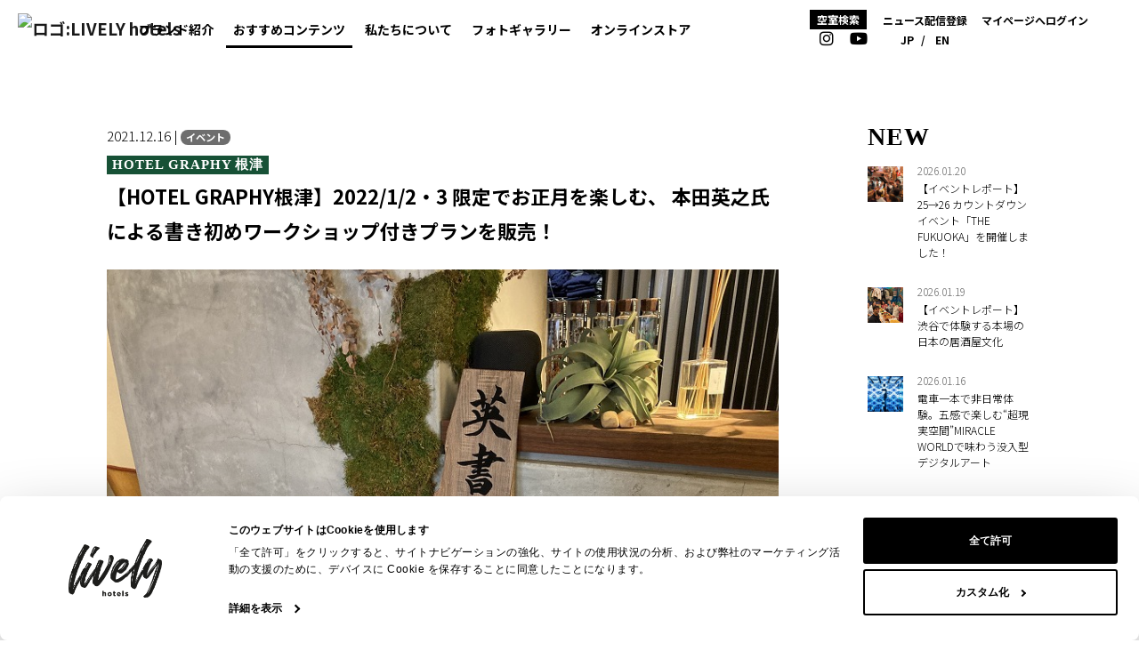

--- FILE ---
content_type: text/html; charset=utf-8
request_url: https://www.livelyhotels.com/ja/posts/grp211216/
body_size: 11050
content:
<!DOCTYPE html><html lang="ja" data-astro-cid-iunfotmm> <head><link rel="sitemap" href="/sitemap-index.xml"><title>【HOTEL GRAPHY根津】2022/1/2・3 限定でお正月を楽しむ、 本田英之氏による書き初めワークショップ付きプランを販売！ | LIVELY HOTELS (ライブリーホテルズ)</title><meta charset="utf-8"><link rel="canonical" href="https://www.livelyhotels.com/ja/posts/grp211216/"><meta name="description" content="ライブリーホテルズは国内を代表するライフスタイルホテルコレクションです。高品質で個性的なデザイン、テクノロジー、アメニティ、サービスで普通のホテルでは味わえない思い出に残る滞在を演出します。"><meta name="robots" content="index, follow"><link rel="icon" type="image/png" href="/favicon.png"><meta property="og:type" content="article"><meta property="og:title" content="【HOTEL GRAPHY根津】2022/1/2・3 限定でお正月を楽しむ、 本田英之氏による書き初めワークショップ付きプランを販売！ | LIVELY HOTELS (ライブリーホテルズ)"><meta property="og:url" content="https://www.livelyhotels.com/ja/posts/grp211216/"><meta property="og:description" content="東京根津の「グラフィー根津」では、1月2日・3日限定で、書家・本田英之氏による書き初めワークショップ付き宿泊プランを販売します。新年に心を引き締め、書道を楽しんでください。"><meta property="og:image" content="https://livelyhotels.jp/wp-content/uploads/2021/12/main-10.jpg"><meta property="wp:title" content="【HOTEL GRAPHY根津】2022/1/2・3 限定でお正月を楽しむ、 本田英之氏による書き初めワークショップ付きプランを販売！"><meta property="wp:description" content="東京根津の「グラフィー根津」では、1月2日・3日限定で、書家・本田英之氏による書き初めワークショップ付き宿泊プランを販売します。新年に心を引き締め、書道を楽しんでください。"><meta property="wp:date" content="2021.12.16"><meta name="viewport" content="width=device-width, initial-scale=1, viewport-fit=cover"><meta property="og:site_name" content="LIVELY HOTELS (ライブリーホテルズ)"><meta property="twitter:card" content="summary_large_image"><link rel="stylesheet" href="/_astro/ApplicationLayout.DsGgWHQe.css">
<link rel="stylesheet" href="/_astro/_slug_.D9846qfs.css"><script>/** @license Copyright 2020 Google LLC (BSD-3-Clause) */
/** Bundled JS generated from "@astrojs/lit/client-shim.js" */
var N = Object.defineProperty;
var i = (t, n) => () => (t && (n = t((t = 0))), n);
var b = (t, n) => {
	for (var a in n) N(t, a, { get: n[a], enumerable: !0 });
};
function s() {
	if (d === void 0) {
		let t = document.createElement('div');
		(t.innerHTML = '<div><template shadowrootmode="open"></template></div>'),
			(d = !!t.firstElementChild.shadowRoot);
	}
	return d;
}
var d,
	m = i(() => {});
var p,
	c,
	f,
	u = i(() => {
		(p = (t) => t.parentElement === null),
			(c = (t) => t.tagName === 'TEMPLATE'),
			(f = (t) => t.nodeType === Node.ELEMENT_NODE);
	});
var h,
	E = i(() => {
		m();
		u();
		h = (t) => {
			var n;
			if (s()) return;
			let a = [],
				e = t.firstElementChild;
			for (; e !== t && e !== null; )
				if (c(e)) a.push(e), (e = e.content);
				else if (e.firstElementChild !== null) e = e.firstElementChild;
				else if (f(e) && e.nextElementSibling !== null) e = e.nextElementSibling;
				else {
					let o;
					for (; e !== t && e !== null; )
						if (p(e)) {
							o = a.pop();
							let r = o.parentElement,
								l = o.getAttribute('shadowroot');
							if (((e = o), l === 'open' || l === 'closed')) {
								let y = o.hasAttribute('shadowrootdelegatesfocus');
								try {
									r.attachShadow({ mode: l, delegatesFocus: y }).append(o.content);
								} catch {}
							} else o = void 0;
						} else {
							let r = e.nextElementSibling;
							if (r != null) {
								(e = r), o !== void 0 && o.parentElement.removeChild(o);
								break;
							}
							let l =
								(n = e.parentElement) === null || n === void 0 ? void 0 : n.nextElementSibling;
							if (l != null) {
								(e = l), o !== void 0 && o.parentElement.removeChild(o);
								break;
							}
							(e = e.parentElement), o !== void 0 && (o.parentElement.removeChild(o), (o = void 0));
						}
				}
		};
	});
var w = i(() => {
	E();
});
var v = {};
b(v, { hasNativeDeclarativeShadowRoots: () => s, hydrateShadowRoots: () => h });
var S = i(() => {
	m();
	w();
});
async function g() {
	let { hydrateShadowRoots: t } = await Promise.resolve().then(() => (S(), v));
	window.addEventListener('DOMContentLoaded', () => t(document.body), { once: true });
}
var x = Document.parseHTMLUnsafe(
	'<p><template shadowrootmode="open"></template></p>'
).querySelector('p');
(!x || !x.shadowRoot) && g();
</script></head> <body class="ja" data-astro-cid-iunfotmm> <div data-astro-cid-iunfotmm> <header class="header" data-astro-cid-iunfotmm> <div data-astro-cid-iunfotmm> <div class="side-widget d-none" id="js-booking-widget" data-controller="side-widget" data-astro-cid-iunfotmm> <div class="side-widget-inner" data-astro-cid-iunfotmm> <div class="d-flex justify-content-end" data-astro-cid-iunfotmm> <a href="#" class="btn btn-md" data-action="side-widget#handleClose:prevent" data-astro-cid-iunfotmm> <i class="fal fa-times fa-3x" data-astro-cid-iunfotmm></i> </a> </div> <div class="booking-only" data-astro-cid-iunfotmm> <div class="container mb-2" data-astro-cid-iunfotmm> <div class="text-center" data-astro-cid-iunfotmm> <div data-astro-cid-iunfotmm> 人数は大人の人数のみカウントしてください。 </div> <div data-astro-cid-iunfotmm> 検索ボタンを押すと宿泊予約サイトに移行します。(移行に3秒程度かかる場合があります。) </div> </div> </div> <div class="p-2" data-astro-cid-iunfotmm>  <div id="booking-container" data-astro-cid-iunfotmm></div> </div> </div> <a href="https://sp.livelyhotels.com/livelyclub/" target="_blank"> <img src="/images/livelyclub_banner_sp.png" class="d-lg-none"> <img src="/images/livelyclub_banner.webp" class="d-none d-lg-block"> </a> </div> </div> </div> <div data-astro-cid-iunfotmm> <div class="side-widget d-none" id="js-newsleter-widget" data-controller="side-widget" data-astro-cid-iunfotmm> <div class="side-widget-inner" data-astro-cid-iunfotmm> <a href="#" class="btn btn-secondary newsletter-close-btn" data-action="side-widget#handleClose:prevent" data-astro-cid-iunfotmm> <i class="fal fa-times fa-3x" data-astro-cid-iunfotmm></i> </a> <iframe class="embed-newsletter" src="https://sp.livelyhotels.com/newsletter/" data-astro-cid-iunfotmm></iframe> </div> </div> </div> <nav class="navbar navbar-expand-xl navbar-light bg-light" data-controller="toggle-mobile-menu" data-astro-cid-iunfotmm> <a href="/ja/" class="navbar-brand" data-astro-cid-iunfotmm> <img class="header__logo" src="/images/logo_lively_black.png" alt="ロゴ:LIVELY hotels" data-astro-cid-iunfotmm> </a>  <button class="navbar-toggler" type="button" aria-expanded="false" data-toggle-mobile-menu-target="toggleButton" data-action="toggle-mobile-menu#handleToggle" data-astro-cid-iunfotmm> <span class="navbar-toggler-icon" data-astro-cid-iunfotmm></span> <span class="navbar-toggler-icon" data-astro-cid-iunfotmm></span> <span class="navbar-toggler-icon" data-astro-cid-iunfotmm></span> </button> <div class="collapse navbar-collapse" data-toggle-mobile-menu-target="mobileMenu" data-astro-cid-iunfotmm>  <ul class="navbar-nav header__nav-home" data-astro-cid-iunfotmm> <li class="nav-item header__nav-home__logo" data-astro-cid-iunfotmm> <a href="/ja/" data-astro-cid-iunfotmm> <img src="/images/logo_lively_black.png" alt="ロゴ:LIVELY hotels" data-astro-cid-iunfotmm> </a> </li> <li class="nav-item" data-astro-cid-iunfotmm> <a href="/ja/" data-astro-cid-iunfotmm><i class="far fa-home fa-fw" data-astro-cid-iunfotmm></i> ホーム</a> </li> <li class="nav-item" data-astro-cid-iunfotmm> <a href="https://portal.livelyhotels.com/mypage/guests/sign_in" data-astro-cid-iunfotmm> <i class="far fa-user fa-fw" data-astro-cid-iunfotmm></i>マイページへログイン </a> </li> <li class="nav-item" data-astro-cid-iunfotmm> <span> <i class="fas fa-globe-asia fa-fw d-inline-block d-lg-none"></i>
        <a class="locale-trigger d-inline-block" href="/ja/posts/grp211216/">JP</a><span>/</span><i class="fas fa-globe-asia fa-fw d-inline-block d-lg-none"></i>
        <a class="locale-trigger d-inline-block" href="/en/posts/grp211216/">EN</a> </span> </li> </ul> <ul class="navbar-nav header__nav-main" data-astro-cid-iunfotmm> <li class="nav-item" data-astro-cid-iunfotmm> <a href="/ja/hotels/" data-astro-cid-iunfotmm>ブランド紹介</a> </li>  <li class="nav-item active" data-astro-cid-iunfotmm> <a href="/ja/posts/" data-astro-cid-iunfotmm>おすすめコンテンツ</a> </li> <li class="nav-item" data-astro-cid-iunfotmm> <a href="/ja/about/" data-astro-cid-iunfotmm>私たちについて</a> </li> <li class="nav-item" data-astro-cid-iunfotmm> <a href="/ja/gallery/" data-astro-cid-iunfotmm>フォトギャラリー</a> </li> <li class="nav-item" data-astro-cid-iunfotmm> <a href="https://shop.livelyhotels.com/" target="_blank" data-astro-cid-iunfotmm>オンラインストア</a> </li> </ul> <div class="header__nav-right" data-astro-cid-iunfotmm> <div class="header__nav-right__inner" data-astro-cid-iunfotmm> <ul class="navbar-nav header__nav-info" data-astro-cid-iunfotmm> <li class="nav-item header__nav-info__room-search" data-astro-cid-iunfotmm> <a href="#" data-controller="open-side-widget" data-open-side-widget-side-widget-outlet="#js-booking-widget" data-action="open-side-widget#handleOpen:prevent" data-astro-cid-iunfotmm>空室検索</a> </li> <li class="nav-item d-xl-none" data-astro-cid-iunfotmm> <a href="https://livelyhotels.jp/corporate/" target="_blank" data-astro-cid-iunfotmm>法人の方へ</a> </li> <li class="nav-item d-none d-xl-block" data-astro-cid-iunfotmm> <a href="#" data-controller="open-side-widget" data-open-side-widget-side-widget-outlet="#js-newsleter-widget" data-action="open-side-widget#handleOpen:prevent" data-astro-cid-iunfotmm>ニュース配信登録</a> </li> <li class="nav-item d-none d-xl-block" data-astro-cid-iunfotmm> <a href="https://portal.livelyhotels.com/mypage/guests/sign_in" data-astro-cid-iunfotmm>マイページへログイン</a> </li> </ul> </div> <div class="header__nav-right__inner" data-astro-cid-iunfotmm> <ul class="navbar-nav header__nav-icon" data-astro-cid-iunfotmm> <li class="nav-item" data-astro-cid-iunfotmm> <a href="https://instagram.com/explorelively" target="_blank" data-astro-cid-iunfotmm> <i class="fab fa-instagram fa-fw" data-astro-cid-iunfotmm></i> </a> </li> <li class="nav-item" data-astro-cid-iunfotmm> <a href="https://www.youtube.com/channel/UCXby-DXVGk1sIU6I8c6d-nw" target="_blank" data-astro-cid-iunfotmm> <i class="fab fa-youtube fa-fw" data-astro-cid-iunfotmm></i> </a> </li> </ul> </div> <div class="header__nav-right__inner" data-astro-cid-iunfotmm> <ul class="navbar-nav header__nav-icon" data-astro-cid-iunfotmm> <li class="nav-item d-none d-md-block" data-astro-cid-iunfotmm> <span> <i class="fas fa-globe-asia fa-fw d-inline-block d-lg-none"></i>
        <a class="locale-trigger d-inline-block" href="/ja/posts/grp211216/">JP</a><span>/</span><i class="fas fa-globe-asia fa-fw d-inline-block d-lg-none"></i>
        <a class="locale-trigger d-inline-block" href="/en/posts/grp211216/">EN</a> </span> </li> </ul> </div> </div> <div class="header__nav-footer" data-astro-cid-iunfotmm> <p class="mb-1" data-astro-cid-iunfotmm>お電話でのご予約</p> <p class="header__nav-footer__title mb-0" data-astro-cid-iunfotmm> <a href="#" data-triplabot-open-message="1" data-astro-cid-iunfotmm>050-3177-2551</a> </p> <p class="mb-0" data-astro-cid-iunfotmm>受付時間 10:00 - 19:00 祝日を除く月-日</p> </div> </div> </nav> </header> <main data-astro-cid-iunfotmm> <article data-astro-cid-iunfotmm>  <div class="container mt-10 mb-10"> <div class="column-2"> <div class="column-2__main"> <section> <div class="mb-4"> <div class="mb-1"> 2021.12.16 |
<a href="/ja/posts/?categorySlug=event"> <span class="badge badge--rounded"> イベント </span> </a> </div> <div class="mb-1"> <a href="/ja/posts/?wpHotelKey=hotelgraphy"> <span class="badge-roman badge-roman--hotelgraphy"> HOTEL GRAPHY 根津 </span> </a> </div> <h1 class="h2">【HOTEL GRAPHY根津】2022/1/2・3 限定でお正月を楽しむ、 本田英之氏による書き初めワークショップ付きプランを販売！</h1> </div> <div>
<figure class="wp-block-image size-full"><img loading="lazy" decoding="async" width="800" height="600" src="https://livelyhotels.jp/wp-content/uploads/2021/12/main-10.jpg" alt="" class="wp-image-2791" srcset="https://livelyhotels.jp/wp-content/uploads/2021/12/main-10.jpg 800w, https://livelyhotels.jp/wp-content/uploads/2021/12/main-10-300x225.jpg 300w, https://livelyhotels.jp/wp-content/uploads/2021/12/main-10-768x576.jpg 768w, https://livelyhotels.jp/wp-content/uploads/2021/12/main-10-16x12.jpg 16w" sizes="(max-width: 800px) 100vw, 800px" /></figure>



<p>東京根津のライフスタイルホテル「<a href="https://www.hotel-graphy.com/">グラフィー根津</a>」にて、2022年1月2日、3日限定の特別プランとして、通常の宿泊の他に、 宿泊日または翌日のアクティビティとして書家・本田英之氏による書き初めワークショップが含まれたプランの販売を開始します。</p>



<p>ワークショップ当日は前衛書家の本田英之氏をお迎えして、本格的な書き初めの指導を体験いただけます。新しい年を迎えて気持ちも引き締まる年始に、HOTEL GRAPHY 根津 1 階の畳スペースで書き初めをしませんか。近隣の方はもちろん、 大人だけでなく旅行中のお子様の宿題にもおすすめです。</p>



<p>また、1月15日、16日の 2 日間は本田英之氏、金澤真一氏、 武田歩氏の3人の作家さんをお迎えして、展示販売会、「HANABUSA RAKKAN 展」を開催します。年明けは HOTEL GRAPHY 根津で日本の芸術・書道に触れてみませんか。</p>



<p>【書き初めワークショップ付きプラン概要】<br>開催日:2022年1月2日・3日両日 ※要予約制<br>予約枠 ①10:00~11:30 定員4名/②13:00~14:30 定員4名/③15:00~16:30 定員4名/④17:00~18:30 定員4名<br>指導時間:1 時間 30 分<br>参加料金:2500 円(ご宿泊プランに含まれていないため、当日宿泊料金以外にお支払が必要となります。)<br>場所:HOTEL GRAPHY 根津1F 畳スペース<br>宿泊プラン予約：<a href="https://www.hotel-graphy.com/" target="_blank" rel="noreferrer noopener">https://www.hotel-graphy.com/</a>&nbsp;(公式サイトのみでご予約受付中)<br>ワークショップのみの予約:電話または instagram (&nbsp;<a href="https://www.instagram.com/honda.hideyuki/" target="_blank" rel="noreferrer noopener">https://www.instagram.com/honda.hideyuki/</a>&nbsp;)から DM にて予約可。</p>



<hr class="wp-block-separator has-css-opacity"/>



<h3 class="wp-block-heading">本田英之プロフィール</h3>



<hr class="wp-block-separator has-css-opacity"/>



<p>本田英之(honda hideyuki)</p>



<p>前衛書家。1985 年東京生まれ</p>



<p>15 歳のときに前衛書に出会う。それ以降、前衛書に取り憑かれた。筆、紙、墨。 この3つの道具を使って世界で一番綺麗な白を探し作品制作を続けている。また、 書とは何か、書が書でありえる要素について追求している。</p>



<hr class="wp-block-separator has-css-opacity"/>



<h3 class="wp-block-heading"><strong>3 人の作家による展示販売会「HANABUSA RAKKAN 展」1/15(土)16(日)開催！</strong></h3>



<hr class="wp-block-separator has-css-opacity"/>



<figure class="wp-block-image size-full"><img loading="lazy" decoding="async" width="640" height="480" src="https://livelyhotels.jp/wp-content/uploads/2021/12/sub1-11.jpg" alt="" class="wp-image-2792" srcset="https://livelyhotels.jp/wp-content/uploads/2021/12/sub1-11.jpg 640w, https://livelyhotels.jp/wp-content/uploads/2021/12/sub1-11-300x225.jpg 300w, https://livelyhotels.jp/wp-content/uploads/2021/12/sub1-11-16x12.jpg 16w" sizes="(max-width: 640px) 100vw, 640px" /></figure>



<p>書き初めワークショップに加え、本田英之氏によるはんこの受注販売会を中心に3人の出品作家による展示販売会 「HANABUSA RAKKAN 展」を開催致します。一つ一つ丁寧にオーダーメイドで制作される、自分だけの石はんこを作ってみませんか。是非この機会にHOTEL GRAPHY根津にご来館ください。</p>



<p>&lt;HANABUSA RAKKAN&gt;<br>『1つの印でモノに愛着を、そして感謝を』をコンセプトに完全受注販売制作のハンドメイド石製はんこブランド。 個性豊かな INZAI(はんこの元になる石)を揃え、INZAI との出会いから世界に1つのはんこを制作している。</p>



<p>【HANABUSA RAKKAN 展概要】<br>開催日:2022年1月15日(土)16日(日)　10:00〜15:00<br>場所:HOTEL GRAPHY 根津1F 畳スペース<br>Instagram：<a href="https://www.instagram.com/hanabusarakkan/" target="_blank" rel="noreferrer noopener">https://www.instagram.com/hanabusarakkan/</a></p>



<hr class="wp-block-separator has-css-opacity"/>



<h3 class="wp-block-heading">参加作家プロフィール</h3>



<hr class="wp-block-separator has-css-opacity"/>



<p><strong>金澤 真一(Kanazawa Shinichi)</strong></p>



<p>東洋美術学校夜間部油絵科卒<br>フィレンツェ賞展入選<br>クロネコアート展銀賞<br>その他入賞入選有り<br>グループ展多数</p>



<p></p>



<p><strong>武田 歩 (Takeda Ayumu)</strong></p>



<p>1985 年生まれ 東京で活動中</p>



<p>コメント: 私にとって制作とは、個人的な記録、メモをとるような行為に感じます。 それは文字通り思い出としての記録もありますし、気になった事を自身に 留めて置くための記録です。本展ではその断片をご覧頂ければと思います。</p>



<hr class="wp-block-separator has-css-opacity"/>



<figure class="wp-block-image size-full"><img loading="lazy" decoding="async" width="800" height="533" src="https://livelyhotels.jp/wp-content/uploads/2021/12/sub5.jpg" alt="" class="wp-image-2793" srcset="https://livelyhotels.jp/wp-content/uploads/2021/12/sub5.jpg 800w, https://livelyhotels.jp/wp-content/uploads/2021/12/sub5-300x200.jpg 300w, https://livelyhotels.jp/wp-content/uploads/2021/12/sub5-768x512.jpg 768w, https://livelyhotels.jp/wp-content/uploads/2021/12/sub5-18x12.jpg 18w" sizes="(max-width: 800px) 100vw, 800px" /></figure>



<p>ホテルグラフィー根津は、下町情緒ある谷根千に位置するライフスタイルホテル。キッチン付きのラウンジとスカイツリーが見えるルーフトップがあり、ホテルスペックでホステルのような体験ができます。</p>



<p><strong><a href="https://www.hotel-graphy.com/" target="_blank" rel="noreferrer noopener">HOTEL GRAPHY根津</a></strong><br>所在地 〒110-0008 東京都台東区池之端４丁目５−１０<br>アクセス 千代田線「根津」駅より徒歩3分 / 南北線「東大前」駅より徒歩14分 / JR「上野」駅より徒歩14分<br>Instagram <a href="https://www.instagram.com/hotelgraphy_nezu/" target="_blank" rel="noreferrer noopener">https://www.instagram.com/hotelgraphy_nezu/</a><br>Facebook <a href="https://www.facebook.com/slashkawasaki/" target="_blank" rel="noreferrer noopener">https://www.facebook.com/HOTEL.GRAPHY/</a></p>



<style type="text/css">
/* solid017 */
.button_solid017 a {
    position: relative;
    display: flex;
    justify-content: space-around;
    align-items: center;
    margin: 0 auto;
    max-width: 240px;
    padding: 10px 25px;
    color: #000000;
    transition: 0.3s ease-in-out;
    font-weight: 600;
    background: #FFFF;
    border-radius: 50px;
    border: 0.2rem solid #000000;
    box-shadow: 0.2rem 0.2rem 0px 0.1rem #cccccc;
}
.button_solid017 a:hover {
  transform: translate3d(0.2rem, 0.2rem, 0);
  box-shadow: none;
  opacity: 1;
  transition: all 0.2s;
}
.button_solid017 a:after {
    content: '';
    width: 5px;
    height: 5px;
    border-top: 3px solid #000000;
    border-right: 3px solid #000000;
    transform: rotate(45deg) translateY(-50%);
    position: absolute;
    top: 50%;
    right: 20px;
    border-radius: 1px;
    transition: 0.3s ease-in-out;
}
</style>

<div class="button_solid017">
<a href="https://booking.livelyhotels.com/booking/result?code=fbd5cca81ca624a146ba1da6c4a00ab4&#038;is_including_occupied=false" class="button">BOOK NOW</a>
</div>
</div> </section> </div> <nav class="column-2__side"> <div class="mb-6"> <h2 class="text-roman-bebas text-roman-bebas--lg">NEW</h2> <a href="/ja/posts/lvfeventreport260119/" class="list-archive"> <img src="https://livelyhotels.jp/wp-content/uploads/2026/01/key.jpg" class="thumbnail-square-xs" alt="image"> <p class="list-archive__date">2026.01.20</p> <p class="list-archive__text"><span>【イベントレポート】25→26 カウントダウンイベント「THE FUKUOKA」を開催しました！</span></p> </a><a href="/ja/posts/mlsevent260116/" class="list-archive"> <img src="https://livelyhotels.jp/wp-content/uploads/2026/01/mls-3-1.jpg" class="thumbnail-square-xs" alt="image"> <p class="list-archive__date">2026.01.19</p> <p class="list-archive__text"><span>【イベントレポート】渋谷で体験する本場の日本の居酒屋文化</span></p> </a><a href="/ja/posts/lvocuration260116/" class="list-archive"> <img src="https://livelyhotels.jp/wp-content/uploads/2026/01/lvo-5-1.jpg" class="thumbnail-square-xs" alt="image"> <p class="list-archive__date">2026.01.16</p> <p class="list-archive__text"><span>電車一本で非日常体験。五感で楽しむ“超現実空間”MIRACLE WORLDで味わう没入型デジタルアート</span></p> </a><a href="/ja/posts/slkcocktail260115/" class="list-archive"> <img src="https://livelyhotels.jp/wp-content/uploads/2026/01/SLK-1.jpg" class="thumbnail-square-xs" alt="image"> <p class="list-archive__date">2026.01.15</p> <p class="list-archive__text"><span>とろけるチョコ、弾けるミモザ、深まる赤。バレンタインと初春を彩る限定カクテル登場</span></p> </a><a href="/ja/posts/lvhvalentine260108/" class="list-archive"> <img src="https://livelyhotels.jp/wp-content/uploads/2026/01/valentine-jp-1.jpg" class="thumbnail-square-xs" alt="image"> <p class="list-archive__date">2026.01.08</p> <p class="list-archive__text"><span>【2026バレンタイン特集】私を”甘やかす”LIVELY HOTELSのバレンタイン</span></p> </a><a href="/ja/posts/uwovalentine260107/" class="list-archive"> <img src="https://livelyhotels.jp/wp-content/uploads/2026/01/uwo-4-1.jpg" class="thumbnail-square-xs" alt="image"> <p class="list-archive__date">2026.01.08</p> <p class="list-archive__text"><span>夜にほどける甘さ。Bar Ignis 小樽で楽しむ、大人のバレンタインデー</span></p> </a><a href="/ja/posts/mlsevent260106/" class="list-archive"> <img src="https://livelyhotels.jp/wp-content/uploads/2026/01/mls-key.jpg" class="thumbnail-square-xs" alt="image"> <p class="list-archive__date">2026.01.05</p> <p class="list-archive__text"><span>【イベントレポート】80-90年代の空気に包まれた夜｜レトロクリスマスパーティー開催！</span></p> </a><a href="/ja/posts/lvoevent260105/" class="list-archive"> <img src="https://livelyhotels.jp/wp-content/uploads/2026/01/lvo-5.jpg" class="thumbnail-square-xs" alt="image"> <p class="list-archive__date">2026.01.05</p> <p class="list-archive__text"><span>【イベントレポート】クリスマスディナーショー「GLAMOROUS LIVELY Christmas Dinner Show 2025」を開催しました！</span></p> </a><a href="/ja/posts/lvhbreakfast251226/" class="list-archive"> <img src="https://livelyhotels.jp/wp-content/uploads/2026/01/breakfast-jp.jpg" class="thumbnail-square-xs" alt="image"> <p class="list-archive__date">2026.01.01</p> <p class="list-archive__text"><span>【朝食特集】旅の始まりがもっと楽しくなる、LIVELY HOTELSの朝食</span></p> </a><a href="/ja/posts/slk241227curation/" class="list-archive"> <img src="https://livelyhotels.jp/wp-content/uploads/2024/12/image7-7.jpg" class="thumbnail-square-xs" alt="image"> <p class="list-archive__date">2025.12.26</p> <p class="list-archive__text"><span>川崎大師で初詣！おすすめコースをご紹介</span></p> </a><a href="/ja/posts/lvhspresentcampaign251224/" class="list-archive"> <img src="https://livelyhotels.jp/wp-content/uploads/2025/12/確定〈1223〉.webp" class="thumbnail-square-xs" alt="image"> <p class="list-archive__date">2025.12.25</p> <p class="list-archive__text"><span>旅のはじまりをつかむ。全国のLIVELY HOTELSから選べるInstagram新春プレゼントキャンペーン</span></p> </a><a href="/ja/posts/grptoshikoshisoba251223/" class="list-archive"> <img src="https://livelyhotels.jp/wp-content/uploads/2025/12/img1200×800-2.jpg" class="thumbnail-square-xs" alt="image"> <p class="list-archive__date">2025.12.24</p> <p class="list-archive__text"><span>【終了】2025-2026 | ホテル周辺の年末年始イベントをご紹介＆宿泊者限定の年越しそばを提供いたします！</span></p> </a><a href="/ja/posts/lvfevent251218/" class="list-archive"> <img src="https://livelyhotels.jp/wp-content/uploads/2025/12/image10-6.webp" class="thumbnail-square-xs" alt="image"> <p class="list-archive__date">2025.12.18</p> <p class="list-archive__text"><span>【イベントレポート】開業6周年記念！「LIVELY Y3K DISCO」を開催しました</span></p> </a><a href="/ja/posts/mlscuration251218/" class="list-archive"> <img src="https://livelyhotels.jp/wp-content/uploads/2025/12/mls-10.jpg" class="thumbnail-square-xs" alt="image"> <p class="list-archive__date">2025.12.18</p> <p class="list-archive__text"><span>渋谷を拠点で楽しむ、東京イルミネーション3選</span></p> </a><a href="/ja/posts/lvoevent251217/" class="list-archive"> <img src="https://livelyhotels.jp/wp-content/uploads/2025/12/KAT_38305mb.webp" class="thumbnail-square-xs" alt="image"> <p class="list-archive__date">2025.12.18</p> <p class="list-archive__text"><span>「THE LIVELY 大阪本町」にて、大阪を代表するグラフィティアーティスト「CASPER」描き下ろしデザインのコラボアパレルが1月10日より登場！入場無料のアート展示も期間限定開催。</span></p> </a><a href="/ja/posts/mlpresent251217/" class="list-archive"> <img src="https://livelyhotels.jp/wp-content/uploads/2025/12/christmas.jpg" class="thumbnail-square-xs" alt="image"> <p class="list-archive__date">2025.12.18</p> <p class="list-archive__text"><span>【終了】【クリスマスプレゼント企画】フリービール時間にオリジナルクラフトビール’Highly Lively IPA’を無料プレゼント！</span></p> </a><a href="/ja/posts/uwoevent251212/" class="list-archive"> <img src="https://livelyhotels.jp/wp-content/uploads/2025/12/The-Ball-1.jpg" class="thumbnail-square-xs" alt="image"> <p class="list-archive__date">2025.12.12</p> <p class="list-archive__text"><span>【終了】新しい一年のはじまりに。2026年1月1日・2日限定　特別朝食メニューのご紹介！</span></p> </a><a href="/ja/posts/lvhscountdownevents251211/" class="list-archive"> <img src="https://livelyhotels.jp/wp-content/uploads/2025/12/LH_E5B9B4E69CABE789B9E99B86_JP.webp" class="thumbnail-square-xs" alt="image"> <p class="list-archive__date">2025.12.11</p> <p class="list-archive__text"><span>LIVELY HOTELSで過ごす年末年始｜カウントダウン＆ニューイヤーイベント特集 2025–2026</span></p> </a><a href="/ja/posts/grsevent251211/" class="list-archive"> <img src="https://livelyhotels.jp/wp-content/uploads/2025/12/grsevent.webp" class="thumbnail-square-xs" alt="image"> <p class="list-archive__date">2025.12.11</p> <p class="list-archive__text"><span>Acoustic Chill Nightを開催しました！</span></p> </a><a href="/ja/posts/lvfbar251211/" class="list-archive"> <img src="https://livelyhotels.jp/wp-content/uploads/2025/12/008A4053-Editzoom.webp" class="thumbnail-square-xs" alt="image"> <p class="list-archive__date">2025.12.11</p> <p class="list-archive__text"><span>地元メディアで話題のスイーツ新作！「THE LIVELY 福岡博多」の非日常空間で楽しむ、“私”のためのバレンタイン！背徳のブリュレどら焼きなど期間限定カフェバーメニューが１月２０日（火）より登場</span></p> </a> </div> </nav> </div> </div>   </article> </main> <footer class="footer" data-astro-cid-iunfotmm> <div class="container" data-astro-cid-iunfotmm> <nav data-astro-cid-iunfotmm> <div class="row" data-astro-cid-iunfotmm> <div class="footer__info col-xl-7" data-astro-cid-iunfotmm> <img class="footer__logo" src="/images/logo_lively_white.png" alt="ロゴ:LIVELY hotels" data-astro-cid-iunfotmm> <span class="d-block d-lg-inline" data-astro-cid-iunfotmm> <a href="https://portal.livelyhotels.com/mypage/guests/sign_up" class="btn btn-xs btn-light mb-3 mr-3" target="_blank" data-astro-cid-iunfotmm> <i class="far fa-user fa-fw" data-astro-cid-iunfotmm></i>マイページ登録 </a> <a class="btn btn-xs btn-light mb-3" href="https://livelyhotels.jp/corporate/" target="_blank" data-astro-cid-iunfotmm> 法人の方へ </a> </span> <ul class="list-inline list-inline--wide font-weight-bold" data-astro-cid-iunfotmm> <li class="list-inline-item" data-astro-cid-iunfotmm> <a href="/ja/hotels/" data-astro-cid-iunfotmm>ブランド紹介</a> </li> <li class="list-inline-item" data-astro-cid-iunfotmm> <a href="/ja/all/posts/" data-astro-cid-iunfotmm>おすすめコンテンツ</a> </li> <li class="list-inline-item" data-astro-cid-iunfotmm> <a href="/ja/about/" data-astro-cid-iunfotmm>私たちについて</a> </li> <li class="list-inline-item" data-astro-cid-iunfotmm> <a href="/ja/gallery/" data-astro-cid-iunfotmm>フォトギャラリー</a> </li> <li class="list-inline-item" data-astro-cid-iunfotmm> <a href="https://shop.livelyhotels.com/" target="_blank" data-astro-cid-iunfotmm>オンラインストア</a> </li> </ul> </div> <div class="footer__tel col-xl-5" data-astro-cid-iunfotmm> <p class="mb-1" data-astro-cid-iunfotmm>お電話でのご予約</p> <p data-astro-cid-iunfotmm> <i class="fal fa-phone-alt fa-fw mr-2" data-astro-cid-iunfotmm></i> <span class="text-roman-bebas mr-3" data-astro-cid-iunfotmm>050-3177-2551</span> <span class="mb-0 d-block d-lg-inline-block" data-astro-cid-iunfotmm>受付時間 10:00 - 19:00 祝日を除く月-日</span> </p> </div> </div> <ul class="hotel-thumbnail"> <li class="hotel-thumbnail__inner"> <span> <a href="/ja/hotels#lively/"> <img src="/images/brands/lively/logo_square.png" alt="lively"> </a> <div> <a href="/ja/thelivelyazabu/"> 東京 - 麻布十番 </a><a href="/ja/thelivelyfukuoka/"> 福岡 - 博多 </a><a href="/ja/thelivelyosaka/"> 大阪 - 本町 </a> </div> </span> </li><li class="hotel-thumbnail__inner"> <span> <a href="/ja/hotels#unwind/"> <img src="/images/brands/unwind/logo_square.png" alt="unwind"> </a> <div> <a href="/ja/unwindotaru/"> 北海道 - 小樽 </a><a href="/ja/unwindsapporo/"> 北海道 - 札幌 </a> </div> </span> </li><li class="hotel-thumbnail__inner"> <span> <a href="/ja/slash/" target="_blank"> <img src="/images/brands/slash/logo_square.png" alt="slash"> </a> <div> <a href="/ja/slash/"> 神奈川 - 川崎 </a> </div> </span> </li><li class="hotel-thumbnail__inner"> <span> <a href="/ja/estinate/" target="_blank"> <img src="/images/brands/estinate/logo_square.png" alt="estinate"> </a> <div> <a href="/ja/estinate/"> 沖縄 - 那覇 </a> </div> </span> </li><li class="hotel-thumbnail__inner"> <span> <a href="/ja/hotels#graphy/"> <img src="/images/brands/graphy/logo_square.png" alt="graphy"> </a> <div> <a href="/ja/hotelgraphy/"> 東京 - 根津 </a><a href="/ja/graphyshibuya/"> 東京 - 渋谷 </a> </div> </span> </li><li class="hotel-thumbnail__inner"> <span> <a href="/ja/hotels#millennials/"> <img src="/images/brands/millennials/logo_square.png" alt="millennials"> </a> <div> <a href="/ja/themillennialsshibuya/"> 東京 - 渋谷 </a><a href="/ja/themillennialskyoto/"> 京都 - 河原町 </a><a href="/ja/themillennialsfukuoka/"> 福岡 - 博多 </a> </div> </span> </li> </ul> <div class="footer__bottom" data-astro-cid-iunfotmm> <ul class="list-unstyled list-inline list-inline--wide" data-astro-cid-iunfotmm> <li class="list-inline-item" data-astro-cid-iunfotmm> <a href="#" data-triplabot-toggle="1" data-astro-cid-iunfotmm>お問い合わせ</a> </li> <li class="list-inline-item" data-astro-cid-iunfotmm> <a href="https://sp.livelyhotels.com/media-inquiries/" target="_blank" data-astro-cid-iunfotmm> メディアの方へ </a> </li> <li class="list-inline-item" data-astro-cid-iunfotmm> <a href="https://sp.livelyhotels.com/influencer-inquiries/" target="_blank" data-astro-cid-iunfotmm> インフルエンサーの方へ </a> </li> <li class="list-inline-item" data-astro-cid-iunfotmm> <a href="https://recruit.global-agents.co.jp/" target="_blank" data-astro-cid-iunfotmm>採用情報</a> </li> <li class="list-inline-item" data-astro-cid-iunfotmm> <a href="https://www.global-agents.co.jp/" target="_blank" data-astro-cid-iunfotmm>運営会社</a> </li> <li class="list-inline-item" data-astro-cid-iunfotmm> <a href="/ja/privacy-policy/" data-astro-cid-iunfotmm>プライバシーポリシー</a> </li> <li class="list-inline-item" data-astro-cid-iunfotmm> <a href="https://instagram.com/explorelively" target="_blank" data-astro-cid-iunfotmm> <i class="fab fa-instagram fa-fw" data-astro-cid-iunfotmm></i> </a> </li> <li class="list-inline-item" data-astro-cid-iunfotmm> <a href="https://www.youtube.com/channel/UCXby-DXVGk1sIU6I8c6d-nw" target="_blank" data-astro-cid-iunfotmm> <i class="fab fa-youtube fa-fw" data-astro-cid-iunfotmm></i> </a> </li> </ul> <ul class="list-unstyled list-inline list-inline--wide" data-astro-cid-iunfotmm> <li class="list-inline-item mr-5" data-astro-cid-iunfotmm> <a href="https://www.global-agents.co.jp/" target="_blank" data-astro-cid-iunfotmm> <img src="/images/logo_global_agent_white.png" class="mt-2" alt="ロゴ:Global Agents" data-astro-cid-iunfotmm> </a> </li> <li class="list-inline-item" data-astro-cid-iunfotmm>
Copyright © Global Agents All Rights Reserved.
</li> </ul> </div> </nav> </div> <nav class="footer__nav" data-astro-cid-iunfotmm> <div class="container-fluid" data-astro-cid-iunfotmm> <div class="row" data-astro-cid-iunfotmm> <div class="col" data-astro-cid-iunfotmm> <a href="#" data-controller="open-side-widget" data-open-side-widget-side-widget-outlet="#js-newsleter-widget" data-action="open-side-widget#handleOpen:prevent" data-astro-cid-iunfotmm> <i class="far fa-envelope fa-fw" data-astro-cid-iunfotmm></i> <span data-astro-cid-iunfotmm>ニュース配信登録</span> </a> </div> <div class="col" data-astro-cid-iunfotmm> <a href="#" data-controller="open-side-widget" data-open-side-widget-side-widget-outlet="#js-booking-widget" data-action="open-side-widget#handleOpen:prevent" data-astro-cid-iunfotmm> <i class="fal fa-bed fa-fw" data-astro-cid-iunfotmm></i> <span data-astro-cid-iunfotmm>空室検索</span> </a> </div> <div class="col" data-astro-cid-iunfotmm> <a href="#" data-triplabot-open-message="1" data-astro-cid-iunfotmm> <i class="fal fa-phone-alt fa-fw" data-astro-cid-iunfotmm></i> <span data-astro-cid-iunfotmm>電話で問合せ</span> </a> </div> <div class="col" data-astro-cid-iunfotmm> <a href="#" data-triplabot-toggle="1" data-astro-cid-iunfotmm> <i class="fal fa-comment fa-fw" data-astro-cid-iunfotmm></i> <span data-astro-cid-iunfotmm>AIに質問</span> </a> </div> </div> </div> </nav> </footer> </div>  <script>
  // ドキュメントにはないが、トリプラのスクリプトはtriplabot_localeというローカルストレージの値を元に表示言語を決定しているので適切なものを予め設定しておく必要がある
  // トリプラ読み込み前にやっておかないといけないので致し方なくこの位置に
  var url = new URL(location.href);
  if (url.pathname.startsWith("/ja/") || url.pathname.endsWith("/ja")) {
    localStorage.setItem('triplabot_locale', 'ja');
  } else {
    localStorage.setItem('triplabot_locale', 'en');
  }
</script> <script type="module" src="/_astro/ApplicationLayout.astro_astro_type_script_index_0_lang.DW7zpg3c.js"></script> <script defer src="https://tripla.jp/sdk/javascript/tripla.min.js" data-triplabot-code="e6d1a4564c7f4b4a68bac86a0e95e1d1" data-body="true"> </script> <!-- Global site tag (gtag.js) - Google Analytics --> <script async src="https://www.googletagmanager.com/gtag/js?id=UA-4347543-45"></script> <script>
    window.dataLayer = window.dataLayer || [];
    function gtag(){dataLayer.push(arguments);}
    gtag('js', new Date());

    gtag('config', 'UA-4347543-45');
</script> <!-- Google Tag Manager --> <script>(function(w,d,s,l,i){w[l]=w[l]||[];w[l].push({'gtm.start':
new Date().getTime(),event:'gtm.js'});var f=d.getElementsByTagName(s)[0],
j=d.createElement(s),dl=l!='dataLayer'?'&l='+l:'';j.async=true;j.src=
'https://www.googletagmanager.com/gtm.js?id='+i+dl;f.parentNode.insertBefore(j,f);
})(window,document,'script','dataLayer','GTM-NC34F75');</script> <!-- End Google Tag Manager --> <!-- Facebook Pixel Code --> <script>
!function(f,b,e,v,n,t,s)
{if(f.fbq)return;n=f.fbq=function(){n.callMethod?
n.callMethod.apply(n,arguments):n.queue.push(arguments)};
if(!f._fbq)f._fbq=n;n.push=n;n.loaded=!0;n.version='2.0';
n.queue=[];t=b.createElement(e);t.async=!0;
t.src=v;s=b.getElementsByTagName(e)[0];
s.parentNode.insertBefore(t,s)}(window, document,'script',
'https://connect.facebook.net/en_US/fbevents.js');
fbq('init', '1167798200357687');
fbq('track', 'PageView');
</script> <!-- End Facebook Pixel Code --> <!-- SnapWidget --> <script src="https://snapwidget.com/js/snapwidget.js"></script></body></html>

--- FILE ---
content_type: text/html; charset=UTF-8
request_url: https://sp.livelyhotels.com/newsletter/
body_size: 15947
content:
<!DOCTYPE html>
<html lang="ja" prefix="og: https://ogp.me/ns#">
<head>
	<meta charset="UTF-8">
		
<!-- Search Engine Optimization by Rank Math - https://rankmath.com/ -->
<title>ニュースレーター | LIVELY HOTELS</title>
<meta name="description" content="ニュースレターに登録してLively Hotelsの最新情報と特典を手に入れよう。"/>
<meta name="robots" content="nofollow, noindex, noarchive, nosnippet, noimageindex"/>
<meta property="og:locale" content="ja_JP" />
<meta property="og:type" content="article" />
<meta property="og:title" content="ニュースレーター | LIVELY HOTELS" />
<meta property="og:description" content="ニュースレターに登録してLively Hotelsの最新情報と特典を手に入れよう。" />
<meta property="og:url" content="https://sp.livelyhotels.com/newsletter/" />
<meta property="og:site_name" content="SP Lively Hotels" />
<meta property="og:updated_time" content="2025-10-01T11:38:51+09:00" />
<meta property="og:image" content="https://sp.livelyhotels.com/wp-content/uploads/2021/08/logo_white.png" />
<meta property="og:image:secure_url" content="https://sp.livelyhotels.com/wp-content/uploads/2021/08/logo_white.png" />
<meta property="og:image:width" content="685" />
<meta property="og:image:height" content="426" />
<meta property="og:image:alt" content="LIVELY HOTELS" />
<meta property="og:image:type" content="image/png" />
<meta property="article:published_time" content="2025-06-16T12:58:17+09:00" />
<meta property="article:modified_time" content="2025-10-01T11:38:51+09:00" />
<meta name="twitter:card" content="summary_large_image" />
<meta name="twitter:title" content="ニュースレーター | LIVELY HOTELS" />
<meta name="twitter:description" content="ニュースレターに登録してLively Hotelsの最新情報と特典を手に入れよう。" />
<meta name="twitter:image" content="https://sp.livelyhotels.com/wp-content/uploads/2021/08/logo_white.png" />
<meta name="twitter:label1" content="読む時間" />
<meta name="twitter:data1" content="一分未満" />
<script type="application/ld+json" class="rank-math-schema">{"@context":"https://schema.org","@graph":[{"@type":["Hotel","Organization"],"@id":"https://sp.livelyhotels.com/#organization","name":"LIVELY HOTELS","url":"https://sp.livelyhotels.com","logo":{"@type":"ImageObject","@id":"https://sp.livelyhotels.com/#logo","url":"https://sp.livelyhotels.com/wp-content/uploads/2021/09/Black_Minimal.png","contentUrl":"https://sp.livelyhotels.com/wp-content/uploads/2021/09/Black_Minimal.png","caption":"SP Lively Hotels","inLanguage":"ja","width":"2363","height":"2363"},"openingHours":["Monday,Tuesday,Wednesday,Thursday,Friday,Saturday,Sunday 09:00-17:00"],"image":{"@id":"https://sp.livelyhotels.com/#logo"}},{"@type":"WebSite","@id":"https://sp.livelyhotels.com/#website","url":"https://sp.livelyhotels.com","name":"SP Lively Hotels","publisher":{"@id":"https://sp.livelyhotels.com/#organization"},"inLanguage":"ja"},{"@type":"ImageObject","@id":"https://sp.livelyhotels.com/wp-content/uploads/2021/08/logo_white.png","url":"https://sp.livelyhotels.com/wp-content/uploads/2021/08/logo_white.png","width":"200","height":"200","inLanguage":"ja"},{"@type":"WebPage","@id":"https://sp.livelyhotels.com/newsletter/#webpage","url":"https://sp.livelyhotels.com/newsletter/","name":"\u30cb\u30e5\u30fc\u30b9\u30ec\u30fc\u30bf\u30fc | LIVELY HOTELS","datePublished":"2025-06-16T12:58:17+09:00","dateModified":"2025-10-01T11:38:51+09:00","isPartOf":{"@id":"https://sp.livelyhotels.com/#website"},"primaryImageOfPage":{"@id":"https://sp.livelyhotels.com/wp-content/uploads/2021/08/logo_white.png"},"inLanguage":"ja"},{"@type":"Person","@id":"https://sp.livelyhotels.com/author/zacharie/","name":"Zacharie","url":"https://sp.livelyhotels.com/author/zacharie/","image":{"@type":"ImageObject","@id":"https://secure.gravatar.com/avatar/0f7eeb282e1d4b1162048a6410aefb37f4594a22146b208499fdccfc8c6bb147?s=96&amp;d=mm&amp;r=g","url":"https://secure.gravatar.com/avatar/0f7eeb282e1d4b1162048a6410aefb37f4594a22146b208499fdccfc8c6bb147?s=96&amp;d=mm&amp;r=g","caption":"Zacharie","inLanguage":"ja"},"sameAs":["http://sp.livelyhotels.com"],"worksFor":{"@id":"https://sp.livelyhotels.com/#organization"}},{"@type":"Article","headline":"\u30cb\u30e5\u30fc\u30b9\u30ec\u30fc\u30bf\u30fc | LIVELY HOTELS","keywords":"LIVELY HOTELS,\u30e9\u30a4\u30d6\u30ea\u30fc\u30db\u30c6\u30eb\u30ba,\u30cb\u30e5\u30fc\u30b9\u30ec\u30bf\u30fc,NEWSLETTER","datePublished":"2025-06-16T12:58:17+09:00","dateModified":"2025-10-01T11:38:51+09:00","author":{"@id":"https://sp.livelyhotels.com/author/zacharie/","name":"Zacharie"},"publisher":{"@id":"https://sp.livelyhotels.com/#organization"},"description":"\u30cb\u30e5\u30fc\u30b9\u30ec\u30bf\u30fc\u306b\u767b\u9332\u3057\u3066Lively Hotels\u306e\u6700\u65b0\u60c5\u5831\u3068\u7279\u5178\u3092\u624b\u306b\u5165\u308c\u3088\u3046\u3002","name":"\u30cb\u30e5\u30fc\u30b9\u30ec\u30fc\u30bf\u30fc | LIVELY HOTELS","@id":"https://sp.livelyhotels.com/newsletter/#richSnippet","isPartOf":{"@id":"https://sp.livelyhotels.com/newsletter/#webpage"},"image":{"@id":"https://sp.livelyhotels.com/wp-content/uploads/2021/08/logo_white.png"},"inLanguage":"ja","mainEntityOfPage":{"@id":"https://sp.livelyhotels.com/newsletter/#webpage"}}]}</script>
<!-- /Rank Math WordPress SEO プラグイン -->

<link rel="alternate" type="application/rss+xml" title="SP Lively Hotels &raquo; フィード" href="https://sp.livelyhotels.com/feed/" />
<link rel="alternate" type="application/rss+xml" title="SP Lively Hotels &raquo; コメントフィード" href="https://sp.livelyhotels.com/comments/feed/" />
<link rel="alternate" title="oEmbed (JSON)" type="application/json+oembed" href="https://sp.livelyhotels.com/wp-json/oembed/1.0/embed?url=https%3A%2F%2Fsp.livelyhotels.com%2Fnewsletter%2F" />
<link rel="alternate" title="oEmbed (XML)" type="text/xml+oembed" href="https://sp.livelyhotels.com/wp-json/oembed/1.0/embed?url=https%3A%2F%2Fsp.livelyhotels.com%2Fnewsletter%2F&#038;format=xml" />
<style id='wp-img-auto-sizes-contain-inline-css'>
img:is([sizes=auto i],[sizes^="auto," i]){contain-intrinsic-size:3000px 1500px}
/*# sourceURL=wp-img-auto-sizes-contain-inline-css */
</style>
<link rel='stylesheet' id='fluentform-elementor-widget-css' href='https://sp.livelyhotels.com/wp-content/plugins/fluentform/assets/css/fluent-forms-elementor-widget.css?ver=6.1.14' media='all' />
<style id='wp-emoji-styles-inline-css'>

	img.wp-smiley, img.emoji {
		display: inline !important;
		border: none !important;
		box-shadow: none !important;
		height: 1em !important;
		width: 1em !important;
		margin: 0 0.07em !important;
		vertical-align: -0.1em !important;
		background: none !important;
		padding: 0 !important;
	}
/*# sourceURL=wp-emoji-styles-inline-css */
</style>
<style id='filebird-block-filebird-gallery-style-inline-css'>
ul.filebird-block-filebird-gallery{margin:auto!important;padding:0!important;width:100%}ul.filebird-block-filebird-gallery.layout-grid{display:grid;grid-gap:20px;align-items:stretch;grid-template-columns:repeat(var(--columns),1fr);justify-items:stretch}ul.filebird-block-filebird-gallery.layout-grid li img{border:1px solid #ccc;box-shadow:2px 2px 6px 0 rgba(0,0,0,.3);height:100%;max-width:100%;-o-object-fit:cover;object-fit:cover;width:100%}ul.filebird-block-filebird-gallery.layout-masonry{-moz-column-count:var(--columns);-moz-column-gap:var(--space);column-gap:var(--space);-moz-column-width:var(--min-width);columns:var(--min-width) var(--columns);display:block;overflow:auto}ul.filebird-block-filebird-gallery.layout-masonry li{margin-bottom:var(--space)}ul.filebird-block-filebird-gallery li{list-style:none}ul.filebird-block-filebird-gallery li figure{height:100%;margin:0;padding:0;position:relative;width:100%}ul.filebird-block-filebird-gallery li figure figcaption{background:linear-gradient(0deg,rgba(0,0,0,.7),rgba(0,0,0,.3) 70%,transparent);bottom:0;box-sizing:border-box;color:#fff;font-size:.8em;margin:0;max-height:100%;overflow:auto;padding:3em .77em .7em;position:absolute;text-align:center;width:100%;z-index:2}ul.filebird-block-filebird-gallery li figure figcaption a{color:inherit}.fb-block-hover-animation-zoomIn figure{overflow:hidden}.fb-block-hover-animation-zoomIn figure img{transform:scale(1);transition:.3s ease-in-out}.fb-block-hover-animation-zoomIn figure:hover img{transform:scale(1.3)}.fb-block-hover-animation-shine figure{overflow:hidden;position:relative}.fb-block-hover-animation-shine figure:before{background:linear-gradient(90deg,hsla(0,0%,100%,0) 0,hsla(0,0%,100%,.3));content:"";display:block;height:100%;left:-75%;position:absolute;top:0;transform:skewX(-25deg);width:50%;z-index:2}.fb-block-hover-animation-shine figure:hover:before{animation:shine .75s}@keyframes shine{to{left:125%}}.fb-block-hover-animation-opacity figure{overflow:hidden}.fb-block-hover-animation-opacity figure img{opacity:1;transition:.3s ease-in-out}.fb-block-hover-animation-opacity figure:hover img{opacity:.5}.fb-block-hover-animation-grayscale figure img{filter:grayscale(100%);transition:.3s ease-in-out}.fb-block-hover-animation-grayscale figure:hover img{filter:grayscale(0)}

/*# sourceURL=https://sp.livelyhotels.com/wp-content/plugins/filebird-pro/blocks/filebird-gallery/build/style-index.css */
</style>
<style id='global-styles-inline-css'>
:root{--wp--preset--aspect-ratio--square: 1;--wp--preset--aspect-ratio--4-3: 4/3;--wp--preset--aspect-ratio--3-4: 3/4;--wp--preset--aspect-ratio--3-2: 3/2;--wp--preset--aspect-ratio--2-3: 2/3;--wp--preset--aspect-ratio--16-9: 16/9;--wp--preset--aspect-ratio--9-16: 9/16;--wp--preset--color--black: #000000;--wp--preset--color--cyan-bluish-gray: #abb8c3;--wp--preset--color--white: #ffffff;--wp--preset--color--pale-pink: #f78da7;--wp--preset--color--vivid-red: #cf2e2e;--wp--preset--color--luminous-vivid-orange: #ff6900;--wp--preset--color--luminous-vivid-amber: #fcb900;--wp--preset--color--light-green-cyan: #7bdcb5;--wp--preset--color--vivid-green-cyan: #00d084;--wp--preset--color--pale-cyan-blue: #8ed1fc;--wp--preset--color--vivid-cyan-blue: #0693e3;--wp--preset--color--vivid-purple: #9b51e0;--wp--preset--gradient--vivid-cyan-blue-to-vivid-purple: linear-gradient(135deg,rgb(6,147,227) 0%,rgb(155,81,224) 100%);--wp--preset--gradient--light-green-cyan-to-vivid-green-cyan: linear-gradient(135deg,rgb(122,220,180) 0%,rgb(0,208,130) 100%);--wp--preset--gradient--luminous-vivid-amber-to-luminous-vivid-orange: linear-gradient(135deg,rgb(252,185,0) 0%,rgb(255,105,0) 100%);--wp--preset--gradient--luminous-vivid-orange-to-vivid-red: linear-gradient(135deg,rgb(255,105,0) 0%,rgb(207,46,46) 100%);--wp--preset--gradient--very-light-gray-to-cyan-bluish-gray: linear-gradient(135deg,rgb(238,238,238) 0%,rgb(169,184,195) 100%);--wp--preset--gradient--cool-to-warm-spectrum: linear-gradient(135deg,rgb(74,234,220) 0%,rgb(151,120,209) 20%,rgb(207,42,186) 40%,rgb(238,44,130) 60%,rgb(251,105,98) 80%,rgb(254,248,76) 100%);--wp--preset--gradient--blush-light-purple: linear-gradient(135deg,rgb(255,206,236) 0%,rgb(152,150,240) 100%);--wp--preset--gradient--blush-bordeaux: linear-gradient(135deg,rgb(254,205,165) 0%,rgb(254,45,45) 50%,rgb(107,0,62) 100%);--wp--preset--gradient--luminous-dusk: linear-gradient(135deg,rgb(255,203,112) 0%,rgb(199,81,192) 50%,rgb(65,88,208) 100%);--wp--preset--gradient--pale-ocean: linear-gradient(135deg,rgb(255,245,203) 0%,rgb(182,227,212) 50%,rgb(51,167,181) 100%);--wp--preset--gradient--electric-grass: linear-gradient(135deg,rgb(202,248,128) 0%,rgb(113,206,126) 100%);--wp--preset--gradient--midnight: linear-gradient(135deg,rgb(2,3,129) 0%,rgb(40,116,252) 100%);--wp--preset--font-size--small: 13px;--wp--preset--font-size--medium: 20px;--wp--preset--font-size--large: 36px;--wp--preset--font-size--x-large: 42px;--wp--preset--spacing--20: 0.44rem;--wp--preset--spacing--30: 0.67rem;--wp--preset--spacing--40: 1rem;--wp--preset--spacing--50: 1.5rem;--wp--preset--spacing--60: 2.25rem;--wp--preset--spacing--70: 3.38rem;--wp--preset--spacing--80: 5.06rem;--wp--preset--shadow--natural: 6px 6px 9px rgba(0, 0, 0, 0.2);--wp--preset--shadow--deep: 12px 12px 50px rgba(0, 0, 0, 0.4);--wp--preset--shadow--sharp: 6px 6px 0px rgba(0, 0, 0, 0.2);--wp--preset--shadow--outlined: 6px 6px 0px -3px rgb(255, 255, 255), 6px 6px rgb(0, 0, 0);--wp--preset--shadow--crisp: 6px 6px 0px rgb(0, 0, 0);}:root { --wp--style--global--content-size: 800px;--wp--style--global--wide-size: 1200px; }:where(body) { margin: 0; }.wp-site-blocks > .alignleft { float: left; margin-right: 2em; }.wp-site-blocks > .alignright { float: right; margin-left: 2em; }.wp-site-blocks > .aligncenter { justify-content: center; margin-left: auto; margin-right: auto; }:where(.wp-site-blocks) > * { margin-block-start: 24px; margin-block-end: 0; }:where(.wp-site-blocks) > :first-child { margin-block-start: 0; }:where(.wp-site-blocks) > :last-child { margin-block-end: 0; }:root { --wp--style--block-gap: 24px; }:root :where(.is-layout-flow) > :first-child{margin-block-start: 0;}:root :where(.is-layout-flow) > :last-child{margin-block-end: 0;}:root :where(.is-layout-flow) > *{margin-block-start: 24px;margin-block-end: 0;}:root :where(.is-layout-constrained) > :first-child{margin-block-start: 0;}:root :where(.is-layout-constrained) > :last-child{margin-block-end: 0;}:root :where(.is-layout-constrained) > *{margin-block-start: 24px;margin-block-end: 0;}:root :where(.is-layout-flex){gap: 24px;}:root :where(.is-layout-grid){gap: 24px;}.is-layout-flow > .alignleft{float: left;margin-inline-start: 0;margin-inline-end: 2em;}.is-layout-flow > .alignright{float: right;margin-inline-start: 2em;margin-inline-end: 0;}.is-layout-flow > .aligncenter{margin-left: auto !important;margin-right: auto !important;}.is-layout-constrained > .alignleft{float: left;margin-inline-start: 0;margin-inline-end: 2em;}.is-layout-constrained > .alignright{float: right;margin-inline-start: 2em;margin-inline-end: 0;}.is-layout-constrained > .aligncenter{margin-left: auto !important;margin-right: auto !important;}.is-layout-constrained > :where(:not(.alignleft):not(.alignright):not(.alignfull)){max-width: var(--wp--style--global--content-size);margin-left: auto !important;margin-right: auto !important;}.is-layout-constrained > .alignwide{max-width: var(--wp--style--global--wide-size);}body .is-layout-flex{display: flex;}.is-layout-flex{flex-wrap: wrap;align-items: center;}.is-layout-flex > :is(*, div){margin: 0;}body .is-layout-grid{display: grid;}.is-layout-grid > :is(*, div){margin: 0;}body{padding-top: 0px;padding-right: 0px;padding-bottom: 0px;padding-left: 0px;}a:where(:not(.wp-element-button)){text-decoration: underline;}:root :where(.wp-element-button, .wp-block-button__link){background-color: #32373c;border-width: 0;color: #fff;font-family: inherit;font-size: inherit;font-style: inherit;font-weight: inherit;letter-spacing: inherit;line-height: inherit;padding-top: calc(0.667em + 2px);padding-right: calc(1.333em + 2px);padding-bottom: calc(0.667em + 2px);padding-left: calc(1.333em + 2px);text-decoration: none;text-transform: inherit;}.has-black-color{color: var(--wp--preset--color--black) !important;}.has-cyan-bluish-gray-color{color: var(--wp--preset--color--cyan-bluish-gray) !important;}.has-white-color{color: var(--wp--preset--color--white) !important;}.has-pale-pink-color{color: var(--wp--preset--color--pale-pink) !important;}.has-vivid-red-color{color: var(--wp--preset--color--vivid-red) !important;}.has-luminous-vivid-orange-color{color: var(--wp--preset--color--luminous-vivid-orange) !important;}.has-luminous-vivid-amber-color{color: var(--wp--preset--color--luminous-vivid-amber) !important;}.has-light-green-cyan-color{color: var(--wp--preset--color--light-green-cyan) !important;}.has-vivid-green-cyan-color{color: var(--wp--preset--color--vivid-green-cyan) !important;}.has-pale-cyan-blue-color{color: var(--wp--preset--color--pale-cyan-blue) !important;}.has-vivid-cyan-blue-color{color: var(--wp--preset--color--vivid-cyan-blue) !important;}.has-vivid-purple-color{color: var(--wp--preset--color--vivid-purple) !important;}.has-black-background-color{background-color: var(--wp--preset--color--black) !important;}.has-cyan-bluish-gray-background-color{background-color: var(--wp--preset--color--cyan-bluish-gray) !important;}.has-white-background-color{background-color: var(--wp--preset--color--white) !important;}.has-pale-pink-background-color{background-color: var(--wp--preset--color--pale-pink) !important;}.has-vivid-red-background-color{background-color: var(--wp--preset--color--vivid-red) !important;}.has-luminous-vivid-orange-background-color{background-color: var(--wp--preset--color--luminous-vivid-orange) !important;}.has-luminous-vivid-amber-background-color{background-color: var(--wp--preset--color--luminous-vivid-amber) !important;}.has-light-green-cyan-background-color{background-color: var(--wp--preset--color--light-green-cyan) !important;}.has-vivid-green-cyan-background-color{background-color: var(--wp--preset--color--vivid-green-cyan) !important;}.has-pale-cyan-blue-background-color{background-color: var(--wp--preset--color--pale-cyan-blue) !important;}.has-vivid-cyan-blue-background-color{background-color: var(--wp--preset--color--vivid-cyan-blue) !important;}.has-vivid-purple-background-color{background-color: var(--wp--preset--color--vivid-purple) !important;}.has-black-border-color{border-color: var(--wp--preset--color--black) !important;}.has-cyan-bluish-gray-border-color{border-color: var(--wp--preset--color--cyan-bluish-gray) !important;}.has-white-border-color{border-color: var(--wp--preset--color--white) !important;}.has-pale-pink-border-color{border-color: var(--wp--preset--color--pale-pink) !important;}.has-vivid-red-border-color{border-color: var(--wp--preset--color--vivid-red) !important;}.has-luminous-vivid-orange-border-color{border-color: var(--wp--preset--color--luminous-vivid-orange) !important;}.has-luminous-vivid-amber-border-color{border-color: var(--wp--preset--color--luminous-vivid-amber) !important;}.has-light-green-cyan-border-color{border-color: var(--wp--preset--color--light-green-cyan) !important;}.has-vivid-green-cyan-border-color{border-color: var(--wp--preset--color--vivid-green-cyan) !important;}.has-pale-cyan-blue-border-color{border-color: var(--wp--preset--color--pale-cyan-blue) !important;}.has-vivid-cyan-blue-border-color{border-color: var(--wp--preset--color--vivid-cyan-blue) !important;}.has-vivid-purple-border-color{border-color: var(--wp--preset--color--vivid-purple) !important;}.has-vivid-cyan-blue-to-vivid-purple-gradient-background{background: var(--wp--preset--gradient--vivid-cyan-blue-to-vivid-purple) !important;}.has-light-green-cyan-to-vivid-green-cyan-gradient-background{background: var(--wp--preset--gradient--light-green-cyan-to-vivid-green-cyan) !important;}.has-luminous-vivid-amber-to-luminous-vivid-orange-gradient-background{background: var(--wp--preset--gradient--luminous-vivid-amber-to-luminous-vivid-orange) !important;}.has-luminous-vivid-orange-to-vivid-red-gradient-background{background: var(--wp--preset--gradient--luminous-vivid-orange-to-vivid-red) !important;}.has-very-light-gray-to-cyan-bluish-gray-gradient-background{background: var(--wp--preset--gradient--very-light-gray-to-cyan-bluish-gray) !important;}.has-cool-to-warm-spectrum-gradient-background{background: var(--wp--preset--gradient--cool-to-warm-spectrum) !important;}.has-blush-light-purple-gradient-background{background: var(--wp--preset--gradient--blush-light-purple) !important;}.has-blush-bordeaux-gradient-background{background: var(--wp--preset--gradient--blush-bordeaux) !important;}.has-luminous-dusk-gradient-background{background: var(--wp--preset--gradient--luminous-dusk) !important;}.has-pale-ocean-gradient-background{background: var(--wp--preset--gradient--pale-ocean) !important;}.has-electric-grass-gradient-background{background: var(--wp--preset--gradient--electric-grass) !important;}.has-midnight-gradient-background{background: var(--wp--preset--gradient--midnight) !important;}.has-small-font-size{font-size: var(--wp--preset--font-size--small) !important;}.has-medium-font-size{font-size: var(--wp--preset--font-size--medium) !important;}.has-large-font-size{font-size: var(--wp--preset--font-size--large) !important;}.has-x-large-font-size{font-size: var(--wp--preset--font-size--x-large) !important;}
:root :where(.wp-block-pullquote){font-size: 1.5em;line-height: 1.6;}
/*# sourceURL=global-styles-inline-css */
</style>
<link rel='stylesheet' id='menu-image-css' href='https://sp.livelyhotels.com/wp-content/plugins/menu-image/includes/css/menu-image.css?ver=3.13' media='all' />
<link rel='stylesheet' id='dashicons-css' href='https://sp.livelyhotels.com/wp-includes/css/dashicons.min.css?ver=6.9' media='all' />
<link rel='stylesheet' id='trp-language-switcher-style-css' href='https://sp.livelyhotels.com/wp-content/plugins/translatepress-multilingual/assets/css/trp-language-switcher.css?ver=3.0.7' media='all' />
<link rel='stylesheet' id='trp-opposite-language-css' href='https://sp.livelyhotels.com/wp-content/plugins/tp-opposite-language-shortcode/tp-opposite-language.css?ver=1.0.0' media='all' />
<link rel='stylesheet' id='hello-elementor-css' href='https://sp.livelyhotels.com/wp-content/themes/hello-elementor/assets/css/reset.css?ver=3.4.5' media='all' />
<link rel='stylesheet' id='hello-elementor-theme-style-css' href='https://sp.livelyhotels.com/wp-content/themes/hello-elementor/assets/css/theme.css?ver=3.4.5' media='all' />
<link rel='stylesheet' id='elementor-frontend-css' href='https://sp.livelyhotels.com/wp-content/uploads/elementor/css/custom-frontend.min.css?ver=1768845834' media='all' />
<link rel='stylesheet' id='widget-heading-css' href='https://sp.livelyhotels.com/wp-content/plugins/elementor/assets/css/widget-heading.min.css?ver=3.34.1' media='all' />
<link rel='stylesheet' id='e-animation-grow-css' href='https://sp.livelyhotels.com/wp-content/plugins/elementor/assets/lib/animations/styles/e-animation-grow.min.css?ver=3.34.1' media='all' />
<link rel='stylesheet' id='widget-social-icons-css' href='https://sp.livelyhotels.com/wp-content/plugins/elementor/assets/css/widget-social-icons.min.css?ver=3.34.1' media='all' />
<link rel='stylesheet' id='e-apple-webkit-css' href='https://sp.livelyhotels.com/wp-content/uploads/elementor/css/custom-apple-webkit.min.css?ver=1768845834' media='all' />
<link rel='stylesheet' id='e-animation-fadeIn-css' href='https://sp.livelyhotels.com/wp-content/plugins/elementor/assets/lib/animations/styles/fadeIn.min.css?ver=3.34.1' media='all' />
<link rel='stylesheet' id='e-popup-css' href='https://sp.livelyhotels.com/wp-content/plugins/elementor-pro/assets/css/conditionals/popup.min.css?ver=3.34.0' media='all' />
<link rel='stylesheet' id='widget-image-css' href='https://sp.livelyhotels.com/wp-content/plugins/elementor/assets/css/widget-image.min.css?ver=3.34.1' media='all' />
<link rel='stylesheet' id='widget-nav-menu-css' href='https://sp.livelyhotels.com/wp-content/uploads/elementor/css/custom-pro-widget-nav-menu.min.css?ver=1768845834' media='all' />
<link rel='stylesheet' id='e-animation-slideInRight-css' href='https://sp.livelyhotels.com/wp-content/plugins/elementor/assets/lib/animations/styles/slideInRight.min.css?ver=3.34.1' media='all' />
<link rel='stylesheet' id='elementor-icons-css' href='https://sp.livelyhotels.com/wp-content/plugins/elementor/assets/lib/eicons/css/elementor-icons.min.css?ver=5.45.0' media='all' />
<link rel='stylesheet' id='elementor-post-5-css' href='https://sp.livelyhotels.com/wp-content/uploads/elementor/css/post-5.css?ver=1768845770' media='all' />
<link rel='stylesheet' id='filebird-elementor-frontend-css' href='https://sp.livelyhotels.com/wp-content/plugins/filebird-pro/includes/PageBuilders/Elementor/assets/css/frontend.css?ver=6.5.2' media='all' />
<link rel='stylesheet' id='ooohboi-steroids-styles-css' href='https://sp.livelyhotels.com/wp-content/plugins/ooohboi-steroids-for-elementor/assets/css/main.css?ver=2.1.2426082023' media='all' />
<link rel='stylesheet' id='widget-form-css' href='https://sp.livelyhotels.com/wp-content/plugins/elementor-pro/assets/css/widget-form.min.css?ver=3.34.0' media='all' />
<link rel='stylesheet' id='elementor-post-15124-css' href='https://sp.livelyhotels.com/wp-content/uploads/elementor/css/post-15124.css?ver=1768845770' media='all' />
<link rel='stylesheet' id='elementor-post-7245-css' href='https://sp.livelyhotels.com/wp-content/uploads/elementor/css/post-7245.css?ver=1768845770' media='all' />
<link rel='stylesheet' id='elementor-post-4443-css' href='https://sp.livelyhotels.com/wp-content/uploads/elementor/css/post-4443.css?ver=1768845770' media='all' />
<link rel='stylesheet' id='hello-elementor-child-style-css' href='https://sp.livelyhotels.com/wp-content/themes/hello-theme-child-master/style.css?ver=1.0.0' media='all' />
<link rel='stylesheet' id='elementor-gf-local-montserrat-css' href='https://sp.livelyhotels.com/wp-content/uploads/elementor/google-fonts/css/montserrat.css?ver=1749974883' media='all' />
<link rel='stylesheet' id='elementor-gf-local-notosansjp-css' href='https://sp.livelyhotels.com/wp-content/uploads/elementor/google-fonts/css/notosansjp.css?ver=1749976173' media='all' />
<link rel='stylesheet' id='elementor-gf-local-bellotatext-css' href='https://sp.livelyhotels.com/wp-content/uploads/elementor/google-fonts/css/bellotatext.css?ver=1749975886' media='all' />
<link rel='stylesheet' id='elementor-gf-local-roboto-css' href='https://sp.livelyhotels.com/wp-content/uploads/elementor/google-fonts/css/roboto.css?ver=1749976268' media='all' />
<link rel='stylesheet' id='elementor-gf-local-poppins-css' href='https://sp.livelyhotels.com/wp-content/uploads/elementor/google-fonts/css/poppins.css?ver=1749976283' media='all' />
<link rel='stylesheet' id='elementor-icons-shared-0-css' href='https://sp.livelyhotels.com/wp-content/plugins/elementor/assets/lib/font-awesome/css/fontawesome.min.css?ver=5.15.3' media='all' />
<link rel='stylesheet' id='elementor-icons-fa-solid-css' href='https://sp.livelyhotels.com/wp-content/plugins/elementor/assets/lib/font-awesome/css/solid.min.css?ver=5.15.3' media='all' />
<link rel='stylesheet' id='elementor-icons-fa-brands-css' href='https://sp.livelyhotels.com/wp-content/plugins/elementor/assets/lib/font-awesome/css/brands.min.css?ver=5.15.3' media='all' />
<script src="https://sp.livelyhotels.com/wp-includes/js/jquery/jquery.min.js?ver=3.7.1" id="jquery-core-js"></script>
<script src="https://sp.livelyhotels.com/wp-includes/js/jquery/jquery-migrate.min.js?ver=3.4.1" id="jquery-migrate-js"></script>
<link rel="https://api.w.org/" href="https://sp.livelyhotels.com/wp-json/" /><link rel="alternate" title="JSON" type="application/json" href="https://sp.livelyhotels.com/wp-json/wp/v2/pages/15124" /><link rel="EditURI" type="application/rsd+xml" title="RSD" href="https://sp.livelyhotels.com/xmlrpc.php?rsd" />
<meta name="generator" content="WordPress 6.9" />
<link rel='shortlink' href='https://sp.livelyhotels.com/?p=15124' />
<link rel="alternate" hreflang="ja" href="https://sp.livelyhotels.com/newsletter/"/>
<link rel="alternate" hreflang="en-US" href="https://sp.livelyhotels.com/en/newsletter/"/>
<link rel="alternate" hreflang="en" href="https://sp.livelyhotels.com/en/newsletter/"/>
<meta name="generator" content="Elementor 3.34.1; features: additional_custom_breakpoints; settings: css_print_method-external, google_font-enabled, font_display-auto">
<script>
  document.addEventListener("DOMContentLoaded", function () {
    document.querySelectorAll('a[href^="#"]').forEach(anchor => {
      anchor.addEventListener("click", function (e) {
        const href = this.getAttribute("href");
        const target = document.querySelector(href);

        if (target) {
          e.preventDefault();

          // Offset adjustment for sticky headers
          const headerOffset = 100;
          const elementPosition = target.getBoundingClientRect().top + window.pageYOffset;
          const offsetPosition = elementPosition - headerOffset;

          window.scrollTo({
            top: offsetPosition,
            behavior: "smooth"
          });
        }
      });
    });
  });
</script>
<!-- Google Tag Manager -->
<script>(function(w,d,s,l,i){w[l]=w[l]||[];w[l].push({'gtm.start':
new Date().getTime(),event:'gtm.js'});var f=d.getElementsByTagName(s)[0],
j=d.createElement(s),dl=l!='dataLayer'?'&l='+l:'';j.async=true;j.src=
'https://www.googletagmanager.com/gtm.js?id='+i+dl;f.parentNode.insertBefore(j,f);
})(window,document,'script','dataLayer','GTM-NC34F75');</script>
<!-- End Google Tag Manager -->
			<style>
				.e-con.e-parent:nth-of-type(n+4):not(.e-lazyloaded):not(.e-no-lazyload),
				.e-con.e-parent:nth-of-type(n+4):not(.e-lazyloaded):not(.e-no-lazyload) * {
					background-image: none !important;
				}
				@media screen and (max-height: 1024px) {
					.e-con.e-parent:nth-of-type(n+3):not(.e-lazyloaded):not(.e-no-lazyload),
					.e-con.e-parent:nth-of-type(n+3):not(.e-lazyloaded):not(.e-no-lazyload) * {
						background-image: none !important;
					}
				}
				@media screen and (max-height: 640px) {
					.e-con.e-parent:nth-of-type(n+2):not(.e-lazyloaded):not(.e-no-lazyload),
					.e-con.e-parent:nth-of-type(n+2):not(.e-lazyloaded):not(.e-no-lazyload) * {
						background-image: none !important;
					}
				}
			</style>
			<link rel="icon" href="https://sp.livelyhotels.com/wp-content/uploads/2021/08/cropped-favicon-32x32.jpeg" sizes="32x32" />
<link rel="icon" href="https://sp.livelyhotels.com/wp-content/uploads/2021/08/cropped-favicon-192x192.jpeg" sizes="192x192" />
<link rel="apple-touch-icon" href="https://sp.livelyhotels.com/wp-content/uploads/2021/08/cropped-favicon-180x180.jpeg" />
<meta name="msapplication-TileImage" content="https://sp.livelyhotels.com/wp-content/uploads/2021/08/cropped-favicon-270x270.jpeg" />
		<style id="wp-custom-css">
			.translatepress-en_US .tp_en,
.translatepress-ja .tp_ja
{ display: none !important }		</style>
			<meta name="viewport" content="width=device-width, initial-scale=1.0, viewport-fit=cover" /></head>
<body class="wp-singular page-template page-template-elementor_canvas page page-id-15124 wp-embed-responsive wp-theme-hello-elementor wp-child-theme-hello-theme-child-master translatepress-ja hello-elementor-default elementor-default elementor-template-canvas elementor-kit-5 elementor-page elementor-page-15124">
	<!-- Google Tag Manager (noscript) -->
<noscript><iframe src="https://www.googletagmanager.com/ns.html?id=GTM-NC34F75"
height="0" width="0" style="display:none;visibility:hidden"></iframe></noscript>
<!-- End Google Tag Manager (noscript) -->
		<div data-elementor-type="wp-page" data-elementor-id="15124" class="elementor elementor-15124" data-elementor-post-type="page">
						<section class="elementor-section elementor-top-section elementor-element elementor-element-7ffa6b06 elementor-section-height-min-height elementor-section-boxed elementor-section-height-default elementor-section-items-middle" data-id="7ffa6b06" data-element_type="section" data-settings="{&quot;background_background&quot;:&quot;classic&quot;}">
							<div class="elementor-background-overlay"></div>
							<div class="elementor-container elementor-column-gap-default">
					<div class="elementor-column elementor-col-100 elementor-top-column elementor-element elementor-element-3a8ce096" data-id="3a8ce096" data-element_type="column">
			<div class="elementor-widget-wrap elementor-element-populated">
						<div class="elementor-element elementor-element-41fc81b7 ob-has-background-overlay elementor-widget elementor-widget-image" data-id="41fc81b7" data-element_type="widget" data-settings="{&quot;_ob_photomorph_use&quot;:&quot;no&quot;,&quot;_ob_poopart_use&quot;:&quot;yes&quot;}" data-widget_type="image.default">
				<div class="elementor-widget-container">
															<img fetchpriority="high" decoding="async" width="685" height="426" src="https://sp.livelyhotels.com/wp-content/uploads/2021/08/logo_white.png" class="attachment-large size-large wp-image-1301" alt="LIVELY HOTELS" srcset="https://sp.livelyhotels.com/wp-content/uploads/2021/08/logo_white.png 685w, https://sp.livelyhotels.com/wp-content/uploads/2021/08/logo_white-300x187.png 300w, https://sp.livelyhotels.com/wp-content/uploads/2021/08/logo_white-18x12.png 18w" sizes="(max-width: 685px) 100vw, 685px" />															</div>
				</div>
				<div class="elementor-element elementor-element-65139c0 elementor-hidden-phone ob-has-background-overlay elementor-widget elementor-widget-heading" data-id="65139c0" data-element_type="widget" data-settings="{&quot;_ob_poopart_use&quot;:&quot;yes&quot;}" data-widget_type="heading.default">
				<div class="elementor-widget-container">
					<h2 class="elementor-heading-title elementor-size-default">ニュースレターに登録して<br>
LIVELY HOTELSの最新情報と特典を手に入れよう！</h2>				</div>
				</div>
				<div class="elementor-element elementor-element-1f3d6578 elementor-hidden-desktop elementor-hidden-tablet elementor-hidden-laptop ob-has-background-overlay elementor-widget elementor-widget-heading" data-id="1f3d6578" data-element_type="widget" data-settings="{&quot;_ob_poopart_use&quot;:&quot;yes&quot;}" data-widget_type="heading.default">
				<div class="elementor-widget-container">
					<h2 class="elementor-heading-title elementor-size-default">ニュースレターに登録して<br>
Lively Hotelsの最新情報と特典を<br>手に入れよう！</h2>				</div>
				</div>
				<div class="elementor-element elementor-element-24fe328b elementor-button-align-stretch ob-has-background-overlay elementor-widget elementor-widget-form" data-id="24fe328b" data-element_type="widget" data-settings="{&quot;button_width&quot;:&quot;30&quot;,&quot;step_next_label&quot;:&quot;Next&quot;,&quot;step_previous_label&quot;:&quot;Previous&quot;,&quot;step_type&quot;:&quot;number_text&quot;,&quot;step_icon_shape&quot;:&quot;circle&quot;,&quot;_ob_poopart_use&quot;:&quot;yes&quot;}" data-no-translation="" data-widget_type="form.default">
				<div class="elementor-widget-container">
							<form class="elementor-form" method="post" name="newsletter_jp" aria-label="newsletter_jp">
			<input type="hidden" name="post_id" value="15124"/>
			<input type="hidden" name="form_id" value="24fe328b"/>
			<input type="hidden" name="referer_title" value="ニュースレーター | LIVELY HOTELS" />

							<input type="hidden" name="queried_id" value="15124"/>
			
			<div class="elementor-form-fields-wrapper elementor-labels-">
								<div class="elementor-field-type-text elementor-field-group elementor-column elementor-field-group-fname elementor-col-20 elementor-field-required">
												<label for="form-field-fname" class="elementor-field-label elementor-screen-only">
								姓							</label>
														<input size="1" type="text" name="form_fields[fname]" id="form-field-fname" class="elementor-field elementor-size-md  elementor-field-textual" placeholder="姓" required="required">
											</div>
								<div class="elementor-field-type-text elementor-field-group elementor-column elementor-field-group-lname elementor-col-20 elementor-field-required">
												<label for="form-field-lname" class="elementor-field-label elementor-screen-only">
								名							</label>
														<input size="1" type="text" name="form_fields[lname]" id="form-field-lname" class="elementor-field elementor-size-md  elementor-field-textual" placeholder="名" required="required">
											</div>
								<div class="elementor-field-type-email elementor-field-group elementor-column elementor-field-group-email elementor-col-30 elementor-field-required">
												<label for="form-field-email" class="elementor-field-label elementor-screen-only">
								メール							</label>
														<input size="1" type="email" name="form_fields[email]" id="form-field-email" class="elementor-field elementor-size-md  elementor-field-textual" placeholder="メールアドレス" required="required">
											</div>
								<div class="elementor-field-group elementor-column elementor-field-type-submit elementor-col-30 e-form__buttons">
					<button class="elementor-button elementor-size-md" type="submit">
						<span class="elementor-button-content-wrapper">
																						<span class="elementor-button-text">登録する</span>
													</span>
					</button>
				</div>
			</div>
		</form>
						</div>
				</div>
				<div class="elementor-element elementor-element-24aff8d6 elementor-button-align-stretch ob-has-background-overlay elementor-widget elementor-widget-form" data-id="24aff8d6" data-element_type="widget" data-settings="{&quot;button_width&quot;:&quot;30&quot;,&quot;step_next_label&quot;:&quot;Next&quot;,&quot;step_previous_label&quot;:&quot;Previous&quot;,&quot;step_type&quot;:&quot;number_text&quot;,&quot;step_icon_shape&quot;:&quot;circle&quot;,&quot;_ob_poopart_use&quot;:&quot;yes&quot;}" data-no-translation="" data-widget_type="form.default">
				<div class="elementor-widget-container">
					<style>.elementor-element-24aff8d6{display:none !important}</style>				</div>
				</div>
					</div>
		</div>
					</div>
		</section>
				</div>
		<template id="tp-language" data-tp-language="ja"></template><script type="speculationrules">
{"prefetch":[{"source":"document","where":{"and":[{"href_matches":"/*"},{"not":{"href_matches":["/wp-*.php","/wp-admin/*","/wp-content/uploads/*","/wp-content/*","/wp-content/plugins/*","/wp-content/themes/hello-theme-child-master/*","/wp-content/themes/hello-elementor/*","/*\\?(.+)"]}},{"not":{"selector_matches":"a[rel~=\"nofollow\"]"}},{"not":{"selector_matches":".no-prefetch, .no-prefetch a"}}]},"eagerness":"conservative"}]}
</script>
		<div data-elementor-type="popup" data-elementor-id="7245" class="elementor elementor-7245 elementor-location-popup" data-elementor-settings="{&quot;entrance_animation&quot;:&quot;fadeIn&quot;,&quot;exit_animation&quot;:&quot;fadeIn&quot;,&quot;entrance_animation_duration&quot;:{&quot;unit&quot;:&quot;px&quot;,&quot;size&quot;:0.8,&quot;sizes&quot;:[]},&quot;a11y_navigation&quot;:&quot;yes&quot;,&quot;triggers&quot;:[],&quot;timing&quot;:[]}" data-elementor-post-type="elementor_library">
					<section class="elementor-section elementor-top-section elementor-element elementor-element-3c00b462 elementor-section-height-min-height elementor-section-boxed elementor-section-height-default elementor-section-items-middle" data-id="3c00b462" data-element_type="section">
						<div class="elementor-container elementor-column-gap-default">
					<div class="elementor-column elementor-col-100 elementor-top-column elementor-element elementor-element-455114a8" data-id="455114a8" data-element_type="column">
			<div class="elementor-widget-wrap elementor-element-populated">
						<div class="elementor-element elementor-element-48e200c elementor-view-default ob-has-background-overlay elementor-widget elementor-widget-icon" data-id="48e200c" data-element_type="widget" data-settings="{&quot;_ob_poopart_use&quot;:&quot;yes&quot;}" data-widget_type="icon.default">
				<div class="elementor-widget-container">
							<div class="elementor-icon-wrapper">
			<div class="elementor-icon">
			<i aria-hidden="true" class="fas fa-gifts"></i>			</div>
		</div>
						</div>
				</div>
				<div class="elementor-element elementor-element-8247227 ob-has-background-overlay elementor-widget elementor-widget-heading" data-id="8247227" data-element_type="widget" data-settings="{&quot;_ob_poopart_use&quot;:&quot;yes&quot;}" data-widget_type="heading.default">
				<div class="elementor-widget-container">
					<h2 class="elementor-heading-title elementor-size-default">ご参加ありがとうございます！</h2>				</div>
				</div>
				<div class="elementor-element elementor-element-544b48bb ob-has-background-overlay elementor-widget elementor-widget-heading" data-id="544b48bb" data-element_type="widget" data-settings="{&quot;_ob_poopart_use&quot;:&quot;yes&quot;}" data-widget_type="heading.default">
				<div class="elementor-widget-container">
					<h2 class="elementor-heading-title elementor-size-default"><b>【当選結果】</b><br>
当選者の発表は賞品の発送をもってかえさせていただきます。<br>
（発送は2022年1月中旬を予定しています。）</h2>				</div>
				</div>
				<div class="elementor-element elementor-element-2ac9cbb elementor-shape-circle elementor-grid-0 e-grid-align-center ob-has-background-overlay elementor-widget elementor-widget-social-icons" data-id="2ac9cbb" data-element_type="widget" data-settings="{&quot;_ob_poopart_use&quot;:&quot;yes&quot;}" data-widget_type="social-icons.default">
				<div class="elementor-widget-container">
							<div class="elementor-social-icons-wrapper elementor-grid" role="list">
							<span class="elementor-grid-item" role="listitem">
					<a class="elementor-icon elementor-social-icon elementor-social-icon-instagram elementor-animation-grow elementor-repeater-item-c38aa66" href="https://www.instagram.com/explorelively/" target="_blank">
						<span class="elementor-screen-only">Instagram</span>
						<i aria-hidden="true" class="fab fa-instagram"></i>					</a>
				</span>
							<span class="elementor-grid-item" role="listitem">
					<a class="elementor-icon elementor-social-icon elementor-social-icon-youtube elementor-animation-grow elementor-repeater-item-56fcb64" href="https://www.youtube.com/channel/UCXby-DXVGk1sIU6I8c6d-nw" target="_blank">
						<span class="elementor-screen-only">Youtube</span>
						<i aria-hidden="true" class="fab fa-youtube"></i>					</a>
				</span>
							<span class="elementor-grid-item" role="listitem">
					<a class="elementor-icon elementor-social-icon elementor-social-icon-facebook elementor-animation-grow elementor-repeater-item-f22536a" href="https://www.facebook.com/explorelively" target="_blank">
						<span class="elementor-screen-only">Facebook</span>
						<i aria-hidden="true" class="fab fa-facebook"></i>					</a>
				</span>
							<span class="elementor-grid-item" role="listitem">
					<a class="elementor-icon elementor-social-icon elementor-social-icon-twitter elementor-animation-grow elementor-repeater-item-8751d8a" href="https://twitter.com/explorelively" target="_blank">
						<span class="elementor-screen-only">Twitter</span>
						<i aria-hidden="true" class="fab fa-twitter"></i>					</a>
				</span>
					</div>
						</div>
				</div>
				<div class="elementor-element elementor-element-ce1ec93 elementor-align-center ob-has-background-overlay elementor-widget elementor-widget-button" data-id="ce1ec93" data-element_type="widget" data-settings="{&quot;_ob_poopart_use&quot;:&quot;yes&quot;}" data-widget_type="button.default">
				<div class="elementor-widget-container">
									<div class="elementor-button-wrapper">
					<a class="elementor-button elementor-button-link elementor-size-sm" href="https://shop.livelyhotels.com/">
						<span class="elementor-button-content-wrapper">
									<span class="elementor-button-text">ストアに戻る</span>
					</span>
					</a>
				</div>
								</div>
				</div>
					</div>
		</div>
					</div>
		</section>
				</div>
				<div data-elementor-type="popup" data-elementor-id="4443" class="elementor elementor-4443 elementor-location-popup" data-elementor-settings="{&quot;entrance_animation&quot;:&quot;fadeIn&quot;,&quot;exit_animation&quot;:&quot;fadeIn&quot;,&quot;entrance_animation_duration&quot;:{&quot;unit&quot;:&quot;px&quot;,&quot;size&quot;:0.4,&quot;sizes&quot;:[]},&quot;entrance_animation_mobile&quot;:&quot;slideInRight&quot;,&quot;exit_animation_mobile&quot;:&quot;slideInRight&quot;,&quot;prevent_scroll&quot;:&quot;yes&quot;,&quot;avoid_multiple_popups&quot;:&quot;yes&quot;,&quot;a11y_navigation&quot;:&quot;yes&quot;,&quot;triggers&quot;:[],&quot;timing&quot;:[]}" data-elementor-post-type="elementor_library">
					<section class="elementor-section elementor-top-section elementor-element elementor-element-10c3a219 elementor-section-content-middle elementor-section-boxed elementor-section-height-default elementor-section-height-default" data-id="10c3a219" data-element_type="section">
						<div class="elementor-container elementor-column-gap-default">
					<div class="elementor-column elementor-col-100 elementor-top-column elementor-element elementor-element-342af860" data-id="342af860" data-element_type="column">
			<div class="elementor-widget-wrap elementor-element-populated">
						<div class="elementor-element elementor-element-f61599e ob-has-background-overlay elementor-widget elementor-widget-image" data-id="f61599e" data-element_type="widget" data-settings="{&quot;_ob_photomorph_use&quot;:&quot;no&quot;,&quot;_ob_poopart_use&quot;:&quot;yes&quot;}" data-widget_type="image.default">
				<div class="elementor-widget-container">
															<img width="452" height="171" src="https://sp.livelyhotels.com/wp-content/uploads/2021/09/club_black.png" class="attachment-large size-large wp-image-4734" alt="Lively Club Logo" srcset="https://sp.livelyhotels.com/wp-content/uploads/2021/09/club_black.png 452w, https://sp.livelyhotels.com/wp-content/uploads/2021/09/club_black-300x113.png 300w, https://sp.livelyhotels.com/wp-content/uploads/2021/09/club_black-18x7.png 18w" sizes="(max-width: 452px) 100vw, 452px" />															</div>
				</div>
				<div class="elementor-element elementor-element-e4af002 elementor-align-left elementor-mobile-align-justify ob-has-background-overlay elementor-widget elementor-widget-button" data-id="e4af002" data-element_type="widget" data-settings="{&quot;_ob_poopart_use&quot;:&quot;yes&quot;}" data-widget_type="button.default">
				<div class="elementor-widget-container">
									<div class="elementor-button-wrapper">
					<a class="elementor-button elementor-button-link elementor-size-sm" href="https://livelyhotels.com" target="_blank">
						<span class="elementor-button-content-wrapper">
									<span class="elementor-button-text">ホテルサイトへ戻る</span>
					</span>
					</a>
				</div>
								</div>
				</div>
				<div class="elementor-element elementor-element-802d27c elementor-align-left elementor-mobile-align-justify ob-has-background-overlay elementor-widget elementor-widget-button" data-id="802d27c" data-element_type="widget" data-settings="{&quot;_ob_poopart_use&quot;:&quot;yes&quot;}" data-widget_type="button.default">
				<div class="elementor-widget-container">
									<div class="elementor-button-wrapper">
					<a class="elementor-button elementor-button-link elementor-size-sm" href="https://livelyhotels.com/?tripla_booking_widget_open=search" target="_blank">
						<span class="elementor-button-content-wrapper">
									<span class="elementor-button-text">空室検索</span>
					</span>
					</a>
				</div>
								</div>
				</div>
				<div class="elementor-element elementor-element-83d163c elementor-align-left elementor-mobile-align-justify ob-has-background-overlay elementor-widget elementor-widget-button" data-id="83d163c" data-element_type="widget" data-settings="{&quot;_ob_poopart_use&quot;:&quot;yes&quot;}" data-widget_type="button.default">
				<div class="elementor-widget-container">
									<div class="elementor-button-wrapper">
					<a class="elementor-button elementor-button-link elementor-size-sm" href="https://portal.livelyhotels.com/mypage" target="_blank">
						<span class="elementor-button-content-wrapper">
									<span class="elementor-button-text">サインイン</span>
					</span>
					</a>
				</div>
								</div>
				</div>
				<div class="elementor-element elementor-element-ad7e240 elementor-align-left elementor-mobile-align-justify ob-has-background-overlay elementor-widget elementor-widget-button" data-id="ad7e240" data-element_type="widget" data-settings="{&quot;_ob_poopart_use&quot;:&quot;yes&quot;}" data-widget_type="button.default">
				<div class="elementor-widget-container">
									<div class="elementor-button-wrapper">
					<a class="elementor-button elementor-button-link elementor-size-sm" href="https://portal.livelyhotels.com/mypage/guests/sign_up" target="_blank">
						<span class="elementor-button-content-wrapper">
									<span class="elementor-button-text">今すぐ入会する</span>
					</span>
					</a>
				</div>
								</div>
				</div>
				<div class="elementor-element elementor-element-c720e4a elementor-shape-circle elementor-grid-0 e-grid-align-center ob-has-background-overlay elementor-widget elementor-widget-social-icons" data-id="c720e4a" data-element_type="widget" data-settings="{&quot;_ob_poopart_use&quot;:&quot;yes&quot;}" data-widget_type="social-icons.default">
				<div class="elementor-widget-container">
							<div class="elementor-social-icons-wrapper elementor-grid" role="list">
							<span class="elementor-grid-item" role="listitem">
					<a class="elementor-icon elementor-social-icon elementor-social-icon-instagram elementor-animation-grow elementor-repeater-item-c38aa66" href="https://www.instagram.com/explorelively/" target="_blank">
						<span class="elementor-screen-only">Instagram</span>
						<i aria-hidden="true" class="fab fa-instagram"></i>					</a>
				</span>
							<span class="elementor-grid-item" role="listitem">
					<a class="elementor-icon elementor-social-icon elementor-social-icon-youtube elementor-animation-grow elementor-repeater-item-56fcb64" href="https://www.youtube.com/channel/UCXby-DXVGk1sIU6I8c6d-nw" target="_blank">
						<span class="elementor-screen-only">Youtube</span>
						<i aria-hidden="true" class="fab fa-youtube"></i>					</a>
				</span>
					</div>
						</div>
				</div>
				<div class="elementor-element elementor-element-46dfec7 elementor-nav-menu--dropdown-none elementor-widget__width-auto ob-has-background-overlay elementor-widget elementor-widget-nav-menu" data-id="46dfec7" data-element_type="widget" data-settings="{&quot;submenu_icon&quot;:{&quot;value&quot;:&quot;&lt;i class=\&quot;\&quot; aria-hidden=\&quot;true\&quot;&gt;&lt;\/i&gt;&quot;,&quot;library&quot;:&quot;&quot;},&quot;layout&quot;:&quot;horizontal&quot;,&quot;_ob_poopart_use&quot;:&quot;yes&quot;}" data-widget_type="nav-menu.default">
				<div class="elementor-widget-container">
								<nav aria-label="Menu" class="elementor-nav-menu--main elementor-nav-menu__container elementor-nav-menu--layout-horizontal e--pointer-none">
				<ul id="menu-1-46dfec7" class="elementor-nav-menu"><li class="tp_en trp-language-switcher-container menu-item menu-item-type-post_type menu-item-object-language_switcher menu-item-5603"><a href="https://sp.livelyhotels.com/en/newsletter/" class="elementor-item"><span class="dashicons dashicons-admin-site-alt3 after-menu-image-icons"></span><span class="menu-image-title-after menu-image-title"><span data-no-translation><span class="trp-ls-language-name">English</span></span></span></a></li>
<li class="tp_ja trp-language-switcher-container menu-item menu-item-type-post_type menu-item-object-language_switcher current-language-menu-item menu-item-5604"><a href="https://sp.livelyhotels.com/newsletter/" class="elementor-item"><span class="dashicons dashicons-admin-site-alt3 after-menu-image-icons"></span><span class="menu-image-title-after menu-image-title"><span data-no-translation><span class="trp-ls-language-name">日本語</span></span></span></a></li>
</ul>			</nav>
						<nav class="elementor-nav-menu--dropdown elementor-nav-menu__container" aria-hidden="true">
				<ul id="menu-2-46dfec7" class="elementor-nav-menu"><li class="tp_en trp-language-switcher-container menu-item menu-item-type-post_type menu-item-object-language_switcher menu-item-5603"><a href="https://sp.livelyhotels.com/en/newsletter/" class="elementor-item" tabindex="-1"><span class="dashicons dashicons-admin-site-alt3 after-menu-image-icons"></span><span class="menu-image-title-after menu-image-title"><span data-no-translation><span class="trp-ls-language-name">English</span></span></span></a></li>
<li class="tp_ja trp-language-switcher-container menu-item menu-item-type-post_type menu-item-object-language_switcher current-language-menu-item menu-item-5604"><a href="https://sp.livelyhotels.com/newsletter/" class="elementor-item" tabindex="-1"><span class="dashicons dashicons-admin-site-alt3 after-menu-image-icons"></span><span class="menu-image-title-after menu-image-title"><span data-no-translation><span class="trp-ls-language-name">日本語</span></span></span></a></li>
</ul>			</nav>
						</div>
				</div>
					</div>
		</div>
					</div>
		</section>
				</div>
					<script>
				const lazyloadRunObserver = () => {
					const lazyloadBackgrounds = document.querySelectorAll( `.e-con.e-parent:not(.e-lazyloaded)` );
					const lazyloadBackgroundObserver = new IntersectionObserver( ( entries ) => {
						entries.forEach( ( entry ) => {
							if ( entry.isIntersecting ) {
								let lazyloadBackground = entry.target;
								if( lazyloadBackground ) {
									lazyloadBackground.classList.add( 'e-lazyloaded' );
								}
								lazyloadBackgroundObserver.unobserve( entry.target );
							}
						});
					}, { rootMargin: '200px 0px 200px 0px' } );
					lazyloadBackgrounds.forEach( ( lazyloadBackground ) => {
						lazyloadBackgroundObserver.observe( lazyloadBackground );
					} );
				};
				const events = [
					'DOMContentLoaded',
					'elementor/lazyload/observe',
				];
				events.forEach( ( event ) => {
					document.addEventListener( event, lazyloadRunObserver );
				} );
			</script>
			<script id="fluentform-elementor-js-extra">
var fluentformElementor = {"adminUrl":"https://sp.livelyhotels.com/wp-admin/admin.php"};
//# sourceURL=fluentform-elementor-js-extra
</script>
<script src="https://sp.livelyhotels.com/wp-content/plugins/fluentform/assets/js/fluent-forms-elementor-widget.js?ver=6.1.14" id="fluentform-elementor-js"></script>
<script src="https://sp.livelyhotels.com/wp-content/plugins/elementor/assets/js/webpack.runtime.min.js?ver=3.34.1" id="elementor-webpack-runtime-js"></script>
<script src="https://sp.livelyhotels.com/wp-content/plugins/elementor/assets/js/frontend-modules.min.js?ver=3.34.1" id="elementor-frontend-modules-js"></script>
<script src="https://sp.livelyhotels.com/wp-includes/js/jquery/ui/core.min.js?ver=1.13.3" id="jquery-ui-core-js"></script>
<script id="elementor-frontend-js-before">
var elementorFrontendConfig = {"environmentMode":{"edit":false,"wpPreview":false,"isScriptDebug":false},"i18n":{"shareOnFacebook":"Facebook \u3067\u5171\u6709","shareOnTwitter":"Twitter \u3067\u5171\u6709","pinIt":"\u30d4\u30f3\u3059\u308b","download":"\u30c0\u30a6\u30f3\u30ed\u30fc\u30c9","downloadImage":"\u753b\u50cf\u3092\u30c0\u30a6\u30f3\u30ed\u30fc\u30c9","fullscreen":"\u30d5\u30eb\u30b9\u30af\u30ea\u30fc\u30f3","zoom":"\u30ba\u30fc\u30e0","share":"\u30b7\u30a7\u30a2","playVideo":"\u52d5\u753b\u518d\u751f","previous":"\u524d","next":"\u6b21","close":"\u9589\u3058\u308b","a11yCarouselPrevSlideMessage":"\u524d\u306e\u30b9\u30e9\u30a4\u30c9","a11yCarouselNextSlideMessage":"\u6b21\u306e\u30b9\u30e9\u30a4\u30c9","a11yCarouselFirstSlideMessage":"\u3053\u308c\u304c\u6700\u521d\u306e\u30b9\u30e9\u30a4\u30c9\u3067\u3059","a11yCarouselLastSlideMessage":"\u3053\u308c\u304c\u6700\u5f8c\u306e\u30b9\u30e9\u30a4\u30c9\u3067\u3059","a11yCarouselPaginationBulletMessage":"\u30b9\u30e9\u30a4\u30c9\u306b\u79fb\u52d5"},"is_rtl":false,"breakpoints":{"xs":0,"sm":480,"md":768,"lg":996,"xl":1440,"xxl":1600},"responsive":{"breakpoints":{"mobile":{"label":"\u30e2\u30d0\u30a4\u30eb\u7e26\u5411\u304d","value":767,"default_value":767,"direction":"max","is_enabled":true},"mobile_extra":{"label":"\u30e2\u30d0\u30a4\u30eb\u6a2a\u5411\u304d","value":880,"default_value":880,"direction":"max","is_enabled":false},"tablet":{"label":"\u30bf\u30d6\u30ec\u30c3\u30c8\u7e26\u30ec\u30a4\u30a2\u30a6\u30c8","value":995,"default_value":1024,"direction":"max","is_enabled":true},"tablet_extra":{"label":"\u30bf\u30d6\u30ec\u30c3\u30c8\u6a2a\u30ec\u30a4\u30a2\u30a6\u30c8","value":1200,"default_value":1200,"direction":"max","is_enabled":false},"laptop":{"label":"\u30ce\u30fc\u30c8\u30d1\u30bd\u30b3\u30f3","value":1150,"default_value":1366,"direction":"max","is_enabled":true},"widescreen":{"label":"\u30ef\u30a4\u30c9\u30b9\u30af\u30ea\u30fc\u30f3","value":2400,"default_value":2400,"direction":"min","is_enabled":false}},"hasCustomBreakpoints":true},"version":"3.34.1","is_static":false,"experimentalFeatures":{"additional_custom_breakpoints":true,"container":true,"theme_builder_v2":true,"landing-pages":true,"nested-elements":true,"home_screen":true,"global_classes_should_enforce_capabilities":true,"e_variables":true,"cloud-library":true,"e_opt_in_v4_page":true,"e_interactions":true,"import-export-customization":true,"mega-menu":true,"e_pro_variables":true},"urls":{"assets":"https:\/\/sp.livelyhotels.com\/wp-content\/plugins\/elementor\/assets\/","ajaxurl":"https:\/\/sp.livelyhotels.com\/wp-admin\/admin-ajax.php","uploadUrl":"https:\/\/sp.livelyhotels.com\/wp-content\/uploads"},"nonces":{"floatingButtonsClickTracking":"02462c2d0a"},"swiperClass":"swiper","settings":{"page":[],"editorPreferences":[]},"kit":{"viewport_mobile":767,"active_breakpoints":["viewport_mobile","viewport_tablet","viewport_laptop"],"viewport_tablet":995,"viewport_laptop":1150,"global_image_lightbox":"yes","lightbox_enable_counter":"yes","lightbox_enable_fullscreen":"yes","lightbox_enable_zoom":"yes","lightbox_enable_share":"yes","lightbox_title_src":"title","lightbox_description_src":"description"},"post":{"id":15124,"title":"%E3%83%8B%E3%83%A5%E3%83%BC%E3%82%B9%E3%83%AC%E3%83%BC%E3%82%BF%E3%83%BC%20%7C%20LIVELY%20HOTELS","excerpt":"","featuredImage":false}};
//# sourceURL=elementor-frontend-js-before
</script>
<script src="https://sp.livelyhotels.com/wp-content/plugins/elementor/assets/js/frontend.min.js?ver=3.34.1" id="elementor-frontend-js"></script>
<script src="https://sp.livelyhotels.com/wp-content/plugins/elementor-pro/assets/lib/smartmenus/jquery.smartmenus.min.js?ver=1.2.1" id="smartmenus-js"></script>
<script src="https://sp.livelyhotels.com/wp-content/plugins/ooohboi-steroids-for-elementor/assets/js/ooohboi-steroids.js?ver=2.1.24aaa" id="ooohboi-steroids-js"></script>
<script src="https://sp.livelyhotels.com/wp-content/plugins/elementor-pro/assets/js/webpack-pro.runtime.min.js?ver=3.34.0" id="elementor-pro-webpack-runtime-js"></script>
<script src="https://sp.livelyhotels.com/wp-includes/js/dist/hooks.min.js?ver=dd5603f07f9220ed27f1" id="wp-hooks-js"></script>
<script src="https://sp.livelyhotels.com/wp-includes/js/dist/i18n.min.js?ver=c26c3dc7bed366793375" id="wp-i18n-js"></script>
<script id="wp-i18n-js-after">
wp.i18n.setLocaleData( { 'text direction\u0004ltr': [ 'ltr' ] } );
//# sourceURL=wp-i18n-js-after
</script>
<script id="elementor-pro-frontend-js-before">
var ElementorProFrontendConfig = {"ajaxurl":"https:\/\/sp.livelyhotels.com\/wp-admin\/admin-ajax.php","nonce":"58d943ab06","urls":{"assets":"https:\/\/sp.livelyhotels.com\/wp-content\/plugins\/elementor-pro\/assets\/","rest":"https:\/\/sp.livelyhotels.com\/wp-json\/"},"settings":{"lazy_load_background_images":true},"popup":{"hasPopUps":true},"shareButtonsNetworks":{"facebook":{"title":"Facebook","has_counter":true},"twitter":{"title":"Twitter"},"linkedin":{"title":"LinkedIn","has_counter":true},"pinterest":{"title":"Pinterest","has_counter":true},"reddit":{"title":"Reddit","has_counter":true},"vk":{"title":"VK","has_counter":true},"odnoklassniki":{"title":"OK","has_counter":true},"tumblr":{"title":"Tumblr"},"digg":{"title":"Digg"},"skype":{"title":"Skype"},"stumbleupon":{"title":"StumbleUpon","has_counter":true},"mix":{"title":"Mix"},"telegram":{"title":"Telegram"},"pocket":{"title":"Pocket","has_counter":true},"xing":{"title":"XING","has_counter":true},"whatsapp":{"title":"WhatsApp"},"email":{"title":"Email"},"print":{"title":"Print"},"x-twitter":{"title":"X"},"threads":{"title":"Threads"}},"facebook_sdk":{"lang":"ja","app_id":""},"lottie":{"defaultAnimationUrl":"https:\/\/sp.livelyhotels.com\/wp-content\/plugins\/elementor-pro\/modules\/lottie\/assets\/animations\/default.json"}};
//# sourceURL=elementor-pro-frontend-js-before
</script>
<script src="https://sp.livelyhotels.com/wp-content/plugins/elementor-pro/assets/js/frontend.min.js?ver=3.34.0" id="elementor-pro-frontend-js"></script>
<script src="https://sp.livelyhotels.com/wp-content/plugins/elementor-pro/assets/js/elements-handlers.min.js?ver=3.34.0" id="pro-elements-handlers-js"></script>
<script id="wp-emoji-settings" type="application/json">
{"baseUrl":"https://s.w.org/images/core/emoji/17.0.2/72x72/","ext":".png","svgUrl":"https://s.w.org/images/core/emoji/17.0.2/svg/","svgExt":".svg","source":{"concatemoji":"https://sp.livelyhotels.com/wp-includes/js/wp-emoji-release.min.js?ver=6.9"}}
</script>
<script type="module">
/*! This file is auto-generated */
const a=JSON.parse(document.getElementById("wp-emoji-settings").textContent),o=(window._wpemojiSettings=a,"wpEmojiSettingsSupports"),s=["flag","emoji"];function i(e){try{var t={supportTests:e,timestamp:(new Date).valueOf()};sessionStorage.setItem(o,JSON.stringify(t))}catch(e){}}function c(e,t,n){e.clearRect(0,0,e.canvas.width,e.canvas.height),e.fillText(t,0,0);t=new Uint32Array(e.getImageData(0,0,e.canvas.width,e.canvas.height).data);e.clearRect(0,0,e.canvas.width,e.canvas.height),e.fillText(n,0,0);const a=new Uint32Array(e.getImageData(0,0,e.canvas.width,e.canvas.height).data);return t.every((e,t)=>e===a[t])}function p(e,t){e.clearRect(0,0,e.canvas.width,e.canvas.height),e.fillText(t,0,0);var n=e.getImageData(16,16,1,1);for(let e=0;e<n.data.length;e++)if(0!==n.data[e])return!1;return!0}function u(e,t,n,a){switch(t){case"flag":return n(e,"\ud83c\udff3\ufe0f\u200d\u26a7\ufe0f","\ud83c\udff3\ufe0f\u200b\u26a7\ufe0f")?!1:!n(e,"\ud83c\udde8\ud83c\uddf6","\ud83c\udde8\u200b\ud83c\uddf6")&&!n(e,"\ud83c\udff4\udb40\udc67\udb40\udc62\udb40\udc65\udb40\udc6e\udb40\udc67\udb40\udc7f","\ud83c\udff4\u200b\udb40\udc67\u200b\udb40\udc62\u200b\udb40\udc65\u200b\udb40\udc6e\u200b\udb40\udc67\u200b\udb40\udc7f");case"emoji":return!a(e,"\ud83e\u1fac8")}return!1}function f(e,t,n,a){let r;const o=(r="undefined"!=typeof WorkerGlobalScope&&self instanceof WorkerGlobalScope?new OffscreenCanvas(300,150):document.createElement("canvas")).getContext("2d",{willReadFrequently:!0}),s=(o.textBaseline="top",o.font="600 32px Arial",{});return e.forEach(e=>{s[e]=t(o,e,n,a)}),s}function r(e){var t=document.createElement("script");t.src=e,t.defer=!0,document.head.appendChild(t)}a.supports={everything:!0,everythingExceptFlag:!0},new Promise(t=>{let n=function(){try{var e=JSON.parse(sessionStorage.getItem(o));if("object"==typeof e&&"number"==typeof e.timestamp&&(new Date).valueOf()<e.timestamp+604800&&"object"==typeof e.supportTests)return e.supportTests}catch(e){}return null}();if(!n){if("undefined"!=typeof Worker&&"undefined"!=typeof OffscreenCanvas&&"undefined"!=typeof URL&&URL.createObjectURL&&"undefined"!=typeof Blob)try{var e="postMessage("+f.toString()+"("+[JSON.stringify(s),u.toString(),c.toString(),p.toString()].join(",")+"));",a=new Blob([e],{type:"text/javascript"});const r=new Worker(URL.createObjectURL(a),{name:"wpTestEmojiSupports"});return void(r.onmessage=e=>{i(n=e.data),r.terminate(),t(n)})}catch(e){}i(n=f(s,u,c,p))}t(n)}).then(e=>{for(const n in e)a.supports[n]=e[n],a.supports.everything=a.supports.everything&&a.supports[n],"flag"!==n&&(a.supports.everythingExceptFlag=a.supports.everythingExceptFlag&&a.supports[n]);var t;a.supports.everythingExceptFlag=a.supports.everythingExceptFlag&&!a.supports.flag,a.supports.everything||((t=a.source||{}).concatemoji?r(t.concatemoji):t.wpemoji&&t.twemoji&&(r(t.twemoji),r(t.wpemoji)))});
//# sourceURL=https://sp.livelyhotels.com/wp-includes/js/wp-emoji-loader.min.js
</script>
<script src="https://cdn.jsdelivr.net/gh/studio-freight/lenis@0.2.28/bundled/lenis.js"></script>

<script>
const lenis = new Lenis({
  duration: 1.2, // Scroll duration
  easing: (t) => Math.min(1, 1.001 - Math.pow(2, -10 * t)), // Easing function for smooth transitions
  direction: 'vertical', // Scroll direction: vertical or horizontal
  gestureDirection: 'vertical', // Gesture direction: vertical, horizontal, or both
  smooth: true, // Enable smooth scrolling
  mouseMultiplier: 1, // Mouse scroll speed multiplier
  smoothTouch: false, // Disable smooth scrolling for touch devices
  touchMultiplier: 2, // Touch scroll speed multiplier
  infinite: false, // Disable infinite scroll
});

// Optional: Listen to scroll events
lenis.on('scroll', ({ scroll, limit, velocity, direction, progress }) => {
  console.log({ scroll, limit, velocity, direction, progress });
});

// Animation frame loop function
function raf(time) {
  lenis.raf(time);
  requestAnimationFrame(raf);
}
requestAnimationFrame(raf);
</script>

<style>
    
    html  {
    scroll-behavior: auto !important; /* Disables default smooth scrolling */
}
    
    
</style>
	</body>
</html>


--- FILE ---
content_type: text/css
request_url: https://sp.livelyhotels.com/wp-content/uploads/elementor/css/post-15124.css?ver=1768845770
body_size: 2101
content:
.elementor-15124 .elementor-element.elementor-element-7ffa6b06:not(.elementor-motion-effects-element-type-background), .elementor-15124 .elementor-element.elementor-element-7ffa6b06 > .elementor-motion-effects-container > .elementor-motion-effects-layer{background-color:#FFFFFF;background-image:url("https://sp.livelyhotels.com/wp-content/uploads/2021/08/kyoto1.jpeg");background-position:center center;background-repeat:no-repeat;background-size:cover;}.elementor-15124 .elementor-element.elementor-element-7ffa6b06 > .elementor-background-overlay{background-color:#0E2E47;opacity:0.7;transition:background 0.3s, border-radius 0.3s, opacity 0.3s;}.elementor-15124 .elementor-element.elementor-element-7ffa6b06 > .elementor-container{min-height:100vh;}.elementor-15124 .elementor-element.elementor-element-7ffa6b06{transition:background 0.3s, border 0.3s, border-radius 0.3s, box-shadow 0.3s;padding:0px 20px 0px 20px;}.elementor-15124 .elementor-element.elementor-element-3a8ce096 > .elementor-element-populated{padding:0px 0px 0px 0px;}.elementor-widget-image .widget-image-caption{color:var( --e-global-color-text );font-family:var( --e-global-typography-text-font-family ), Sans-serif;font-size:var( --e-global-typography-text-font-size );font-weight:var( --e-global-typography-text-font-weight );line-height:var( --e-global-typography-text-line-height );}.elementor-15124 .elementor-element.elementor-element-41fc81b7 > .elementor-widget-container{padding:0px 0px 25px 0px;}.elementor-15124 .elementor-element.elementor-element-41fc81b7 img{width:250px;}.elementor-widget-heading .elementor-heading-title{font-family:var( --e-global-typography-primary-font-family ), Sans-serif;font-size:var( --e-global-typography-primary-font-size );font-weight:var( --e-global-typography-primary-font-weight );line-height:var( --e-global-typography-primary-line-height );color:var( --e-global-color-primary );}.elementor-15124 .elementor-element.elementor-element-65139c0 > .elementor-widget-container{padding:0px 0px 50px 0px;}.elementor-15124 .elementor-element.elementor-element-65139c0{text-align:center;}.elementor-15124 .elementor-element.elementor-element-65139c0 .elementor-heading-title{font-family:"Noto Sans JP", Sans-serif;font-size:35px;font-weight:500;line-height:1.3em;color:#FFFFFF;}.elementor-15124 .elementor-element.elementor-element-1f3d6578 > .elementor-widget-container{padding:0px 0px 20px 0px;}.elementor-15124 .elementor-element.elementor-element-1f3d6578{text-align:center;}.elementor-15124 .elementor-element.elementor-element-1f3d6578 .elementor-heading-title{font-family:"Noto Sans JP", Sans-serif;font-size:35px;font-weight:500;line-height:1.3em;color:#FFFFFF;}.elementor-widget-form .elementor-field-group > label, .elementor-widget-form .elementor-field-subgroup label{color:var( --e-global-color-text );}.elementor-widget-form .elementor-field-group > label{font-family:var( --e-global-typography-text-font-family ), Sans-serif;font-size:var( --e-global-typography-text-font-size );font-weight:var( --e-global-typography-text-font-weight );line-height:var( --e-global-typography-text-line-height );}.elementor-widget-form .elementor-field-type-html{color:var( --e-global-color-text );font-family:var( --e-global-typography-text-font-family ), Sans-serif;font-size:var( --e-global-typography-text-font-size );font-weight:var( --e-global-typography-text-font-weight );line-height:var( --e-global-typography-text-line-height );}.elementor-widget-form .elementor-field-group .elementor-field{color:var( --e-global-color-text );}.elementor-widget-form .elementor-field-group .elementor-field, .elementor-widget-form .elementor-field-subgroup label{font-family:var( --e-global-typography-text-font-family ), Sans-serif;font-size:var( --e-global-typography-text-font-size );font-weight:var( --e-global-typography-text-font-weight );line-height:var( --e-global-typography-text-line-height );}.elementor-widget-form .elementor-button{font-family:var( --e-global-typography-accent-font-family ), Sans-serif;font-size:var( --e-global-typography-accent-font-size );font-weight:var( --e-global-typography-accent-font-weight );}.elementor-widget-form .e-form__buttons__wrapper__button-next{background-color:var( --e-global-color-accent );}.elementor-widget-form .elementor-button[type="submit"]{background-color:var( --e-global-color-accent );}.elementor-widget-form .e-form__buttons__wrapper__button-previous{background-color:var( --e-global-color-accent );}.elementor-widget-form .elementor-message{font-family:var( --e-global-typography-text-font-family ), Sans-serif;font-size:var( --e-global-typography-text-font-size );font-weight:var( --e-global-typography-text-font-weight );line-height:var( --e-global-typography-text-line-height );}.elementor-widget-form .e-form__indicators__indicator, .elementor-widget-form .e-form__indicators__indicator__label{font-family:var( --e-global-typography-accent-font-family ), Sans-serif;font-size:var( --e-global-typography-accent-font-size );font-weight:var( --e-global-typography-accent-font-weight );}.elementor-widget-form{--e-form-steps-indicator-inactive-primary-color:var( --e-global-color-text );--e-form-steps-indicator-active-primary-color:var( --e-global-color-accent );--e-form-steps-indicator-completed-primary-color:var( --e-global-color-accent );--e-form-steps-indicator-progress-color:var( --e-global-color-accent );--e-form-steps-indicator-progress-background-color:var( --e-global-color-text );--e-form-steps-indicator-progress-meter-color:var( --e-global-color-text );}.elementor-widget-form .e-form__indicators__indicator__progress__meter{font-family:var( --e-global-typography-accent-font-family ), Sans-serif;font-size:var( --e-global-typography-accent-font-size );font-weight:var( --e-global-typography-accent-font-weight );}.elementor-15124 .elementor-element.elementor-element-24fe328b > .elementor-widget-container{background-color:#FFFFFF;border-style:solid;border-width:5px 5px 5px 5px;border-color:#FFFFFF;border-radius:5px 5px 5px 5px;}.elementor-15124 .elementor-element.elementor-element-24fe328b .elementor-field-group{padding-right:calc( 10px/2 );padding-left:calc( 10px/2 );margin-bottom:10px;}.elementor-15124 .elementor-element.elementor-element-24fe328b .elementor-form-fields-wrapper{margin-left:calc( -10px/2 );margin-right:calc( -10px/2 );margin-bottom:-10px;}.elementor-15124 .elementor-element.elementor-element-24fe328b .elementor-field-group.recaptcha_v3-bottomleft, .elementor-15124 .elementor-element.elementor-element-24fe328b .elementor-field-group.recaptcha_v3-bottomright{margin-bottom:0;}body.rtl .elementor-15124 .elementor-element.elementor-element-24fe328b .elementor-labels-inline .elementor-field-group > label{padding-left:0px;}body:not(.rtl) .elementor-15124 .elementor-element.elementor-element-24fe328b .elementor-labels-inline .elementor-field-group > label{padding-right:0px;}body .elementor-15124 .elementor-element.elementor-element-24fe328b .elementor-labels-above .elementor-field-group > label{padding-bottom:0px;}.elementor-15124 .elementor-element.elementor-element-24fe328b .elementor-field-group > label, .elementor-15124 .elementor-element.elementor-element-24fe328b .elementor-field-subgroup label{color:#050505;}.elementor-15124 .elementor-element.elementor-element-24fe328b .elementor-field-group > label{font-family:"Bellota Text", Sans-serif;font-size:20px;font-weight:400;}.elementor-15124 .elementor-element.elementor-element-24fe328b .elementor-field-type-html{padding-bottom:0px;color:#FFFFFF;font-family:"Roboto", Sans-serif;font-weight:400;}.elementor-15124 .elementor-element.elementor-element-24fe328b .elementor-field-group .elementor-field, .elementor-15124 .elementor-element.elementor-element-24fe328b .elementor-field-subgroup label{font-family:"avenir", Sans-serif;font-size:13px;font-weight:400;}.elementor-15124 .elementor-element.elementor-element-24fe328b .elementor-field-group .elementor-field:not(.elementor-select-wrapper){background-color:#ffffff;border-radius:3px 3px 3px 3px;}.elementor-15124 .elementor-element.elementor-element-24fe328b .elementor-field-group .elementor-select-wrapper select{background-color:#ffffff;border-radius:3px 3px 3px 3px;}.elementor-15124 .elementor-element.elementor-element-24fe328b .elementor-button{font-family:"avenir", Sans-serif;font-weight:500;border-style:solid;border-width:1px 1px 1px 1px;border-radius:3px 3px 3px 3px;}.elementor-15124 .elementor-element.elementor-element-24fe328b .e-form__buttons__wrapper__button-next{background-color:#0E2E47;color:#ffffff;border-color:#0E2E47;}.elementor-15124 .elementor-element.elementor-element-24fe328b .elementor-button[type="submit"]{background-color:#0E2E47;color:#ffffff;border-color:#0E2E47;}.elementor-15124 .elementor-element.elementor-element-24fe328b .elementor-button[type="submit"] svg *{fill:#ffffff;}.elementor-15124 .elementor-element.elementor-element-24fe328b .e-form__buttons__wrapper__button-previous{color:#ffffff;}.elementor-15124 .elementor-element.elementor-element-24fe328b .e-form__buttons__wrapper__button-next:hover{background-color:#2E5573;}.elementor-15124 .elementor-element.elementor-element-24fe328b .elementor-button[type="submit"]:hover{background-color:#2E5573;}.elementor-15124 .elementor-element.elementor-element-24fe328b .e-form__buttons__wrapper__button-previous:hover{color:#ffffff;}.elementor-15124 .elementor-element.elementor-element-24fe328b .elementor-message{font-family:"Noto Sans JP", Sans-serif;font-size:15px;font-weight:400;}.elementor-15124 .elementor-element.elementor-element-24fe328b .elementor-message.elementor-message-success{color:#0E2E47;}.elementor-15124 .elementor-element.elementor-element-24fe328b .elementor-message.elementor-message-danger{color:#FF0000;}.elementor-15124 .elementor-element.elementor-element-24fe328b .elementor-message.elementor-help-inline{color:#0E2E47;}.elementor-15124 .elementor-element.elementor-element-24fe328b{--e-form-steps-indicators-spacing:20px;--e-form-steps-indicator-padding:30px;--e-form-steps-indicator-inactive-secondary-color:#ffffff;--e-form-steps-indicator-active-secondary-color:#ffffff;--e-form-steps-indicator-completed-secondary-color:#ffffff;--e-form-steps-divider-width:1px;--e-form-steps-divider-gap:10px;}.elementor-15124 .elementor-element.elementor-element-24aff8d6 > .elementor-widget-container{background-color:#FFFFFF;border-style:solid;border-width:5px 5px 5px 5px;border-color:#FFFFFF;border-radius:5px 5px 5px 5px;}.elementor-15124 .elementor-element.elementor-element-24aff8d6 .elementor-field-group{padding-right:calc( 10px/2 );padding-left:calc( 10px/2 );margin-bottom:10px;}.elementor-15124 .elementor-element.elementor-element-24aff8d6 .elementor-form-fields-wrapper{margin-left:calc( -10px/2 );margin-right:calc( -10px/2 );margin-bottom:-10px;}.elementor-15124 .elementor-element.elementor-element-24aff8d6 .elementor-field-group.recaptcha_v3-bottomleft, .elementor-15124 .elementor-element.elementor-element-24aff8d6 .elementor-field-group.recaptcha_v3-bottomright{margin-bottom:0;}body.rtl .elementor-15124 .elementor-element.elementor-element-24aff8d6 .elementor-labels-inline .elementor-field-group > label{padding-left:0px;}body:not(.rtl) .elementor-15124 .elementor-element.elementor-element-24aff8d6 .elementor-labels-inline .elementor-field-group > label{padding-right:0px;}body .elementor-15124 .elementor-element.elementor-element-24aff8d6 .elementor-labels-above .elementor-field-group > label{padding-bottom:0px;}.elementor-15124 .elementor-element.elementor-element-24aff8d6 .elementor-field-group > label, .elementor-15124 .elementor-element.elementor-element-24aff8d6 .elementor-field-subgroup label{color:#050505;}.elementor-15124 .elementor-element.elementor-element-24aff8d6 .elementor-field-group > label{font-family:"Bellota Text", Sans-serif;font-size:20px;font-weight:400;}.elementor-15124 .elementor-element.elementor-element-24aff8d6 .elementor-field-type-html{padding-bottom:0px;color:#FFFFFF;font-family:"Roboto", Sans-serif;font-weight:400;}.elementor-15124 .elementor-element.elementor-element-24aff8d6 .elementor-field-group .elementor-field, .elementor-15124 .elementor-element.elementor-element-24aff8d6 .elementor-field-subgroup label{font-family:"avenir", Sans-serif;font-size:13px;font-weight:400;}.elementor-15124 .elementor-element.elementor-element-24aff8d6 .elementor-field-group .elementor-field:not(.elementor-select-wrapper){background-color:#ffffff;border-radius:3px 3px 3px 3px;}.elementor-15124 .elementor-element.elementor-element-24aff8d6 .elementor-field-group .elementor-select-wrapper select{background-color:#ffffff;border-radius:3px 3px 3px 3px;}.elementor-15124 .elementor-element.elementor-element-24aff8d6 .elementor-button{font-family:"avenir", Sans-serif;font-weight:500;border-style:solid;border-width:1px 1px 1px 1px;border-radius:3px 3px 3px 3px;}.elementor-15124 .elementor-element.elementor-element-24aff8d6 .e-form__buttons__wrapper__button-next{background-color:#0E2E47;color:#ffffff;border-color:#0E2E47;}.elementor-15124 .elementor-element.elementor-element-24aff8d6 .elementor-button[type="submit"]{background-color:#0E2E47;color:#ffffff;border-color:#0E2E47;}.elementor-15124 .elementor-element.elementor-element-24aff8d6 .elementor-button[type="submit"] svg *{fill:#ffffff;}.elementor-15124 .elementor-element.elementor-element-24aff8d6 .e-form__buttons__wrapper__button-previous{color:#ffffff;}.elementor-15124 .elementor-element.elementor-element-24aff8d6 .e-form__buttons__wrapper__button-next:hover{background-color:#2E5573;}.elementor-15124 .elementor-element.elementor-element-24aff8d6 .elementor-button[type="submit"]:hover{background-color:#2E5573;}.elementor-15124 .elementor-element.elementor-element-24aff8d6 .e-form__buttons__wrapper__button-previous:hover{color:#ffffff;}.elementor-15124 .elementor-element.elementor-element-24aff8d6 .elementor-message{font-family:"Noto Sans JP", Sans-serif;font-size:15px;font-weight:400;}.elementor-15124 .elementor-element.elementor-element-24aff8d6 .elementor-message.elementor-message-success{color:#0E2E47;}.elementor-15124 .elementor-element.elementor-element-24aff8d6 .elementor-message.elementor-message-danger{color:#FF0000;}.elementor-15124 .elementor-element.elementor-element-24aff8d6 .elementor-message.elementor-help-inline{color:#0E2E47;}.elementor-15124 .elementor-element.elementor-element-24aff8d6{--e-form-steps-indicators-spacing:20px;--e-form-steps-indicator-padding:30px;--e-form-steps-indicator-inactive-secondary-color:#ffffff;--e-form-steps-indicator-active-secondary-color:#ffffff;--e-form-steps-indicator-completed-secondary-color:#ffffff;--e-form-steps-divider-width:1px;--e-form-steps-divider-gap:10px;}html, body{overflow-x:auto;}@media(max-width:1150px){.elementor-widget-image .widget-image-caption{font-size:var( --e-global-typography-text-font-size );line-height:var( --e-global-typography-text-line-height );}.elementor-widget-heading .elementor-heading-title{font-size:var( --e-global-typography-primary-font-size );line-height:var( --e-global-typography-primary-line-height );}.elementor-widget-form .elementor-field-group > label{font-size:var( --e-global-typography-text-font-size );line-height:var( --e-global-typography-text-line-height );}.elementor-widget-form .elementor-field-type-html{font-size:var( --e-global-typography-text-font-size );line-height:var( --e-global-typography-text-line-height );}.elementor-widget-form .elementor-field-group .elementor-field, .elementor-widget-form .elementor-field-subgroup label{font-size:var( --e-global-typography-text-font-size );line-height:var( --e-global-typography-text-line-height );}.elementor-widget-form .elementor-button{font-size:var( --e-global-typography-accent-font-size );}.elementor-widget-form .elementor-message{font-size:var( --e-global-typography-text-font-size );line-height:var( --e-global-typography-text-line-height );}.elementor-widget-form .e-form__indicators__indicator, .elementor-widget-form .e-form__indicators__indicator__label{font-size:var( --e-global-typography-accent-font-size );}.elementor-widget-form .e-form__indicators__indicator__progress__meter{font-size:var( --e-global-typography-accent-font-size );}}@media(max-width:995px){.elementor-widget-image .widget-image-caption{font-size:var( --e-global-typography-text-font-size );line-height:var( --e-global-typography-text-line-height );}.elementor-widget-heading .elementor-heading-title{font-size:var( --e-global-typography-primary-font-size );line-height:var( --e-global-typography-primary-line-height );}.elementor-widget-form .elementor-field-group > label{font-size:var( --e-global-typography-text-font-size );line-height:var( --e-global-typography-text-line-height );}.elementor-widget-form .elementor-field-type-html{font-size:var( --e-global-typography-text-font-size );line-height:var( --e-global-typography-text-line-height );}.elementor-widget-form .elementor-field-group .elementor-field, .elementor-widget-form .elementor-field-subgroup label{font-size:var( --e-global-typography-text-font-size );line-height:var( --e-global-typography-text-line-height );}.elementor-widget-form .elementor-button{font-size:var( --e-global-typography-accent-font-size );}.elementor-widget-form .elementor-message{font-size:var( --e-global-typography-text-font-size );line-height:var( --e-global-typography-text-line-height );}.elementor-widget-form .e-form__indicators__indicator, .elementor-widget-form .e-form__indicators__indicator__label{font-size:var( --e-global-typography-accent-font-size );}.elementor-widget-form .e-form__indicators__indicator__progress__meter{font-size:var( --e-global-typography-accent-font-size );}}@media(max-width:767px){.elementor-15124 .elementor-element.elementor-element-7ffa6b06{padding:0px 20px 0px 20px;}.elementor-15124 .elementor-element.elementor-element-3a8ce096 > .elementor-element-populated{padding:0px 0px 0px 0px;}.elementor-widget-image .widget-image-caption{font-size:var( --e-global-typography-text-font-size );line-height:var( --e-global-typography-text-line-height );}.elementor-15124 .elementor-element.elementor-element-41fc81b7 img{width:150px;}.elementor-widget-heading .elementor-heading-title{font-size:var( --e-global-typography-primary-font-size );line-height:var( --e-global-typography-primary-line-height );}.elementor-15124 .elementor-element.elementor-element-65139c0 .elementor-heading-title{font-size:17px;}.elementor-15124 .elementor-element.elementor-element-1f3d6578 .elementor-heading-title{font-size:20px;line-height:1.5em;}.elementor-widget-form .elementor-field-group > label{font-size:var( --e-global-typography-text-font-size );line-height:var( --e-global-typography-text-line-height );}.elementor-widget-form .elementor-field-type-html{font-size:var( --e-global-typography-text-font-size );line-height:var( --e-global-typography-text-line-height );}.elementor-widget-form .elementor-field-group .elementor-field, .elementor-widget-form .elementor-field-subgroup label{font-size:var( --e-global-typography-text-font-size );line-height:var( --e-global-typography-text-line-height );}.elementor-widget-form .elementor-button{font-size:var( --e-global-typography-accent-font-size );}.elementor-widget-form .elementor-message{font-size:var( --e-global-typography-text-font-size );line-height:var( --e-global-typography-text-line-height );}.elementor-widget-form .e-form__indicators__indicator, .elementor-widget-form .e-form__indicators__indicator__label{font-size:var( --e-global-typography-accent-font-size );}.elementor-widget-form .e-form__indicators__indicator__progress__meter{font-size:var( --e-global-typography-accent-font-size );}}

--- FILE ---
content_type: text/css
request_url: https://sp.livelyhotels.com/wp-content/uploads/elementor/css/post-7245.css?ver=1768845770
body_size: 992
content:
.elementor-7245 .elementor-element.elementor-element-3c00b462 > .elementor-container{min-height:450px;}.elementor-7245 .elementor-element.elementor-element-455114a8 > .elementor-element-populated{padding:0px 0px 0px 0px;}.elementor-widget-icon.elementor-view-stacked .elementor-icon{background-color:var( --e-global-color-primary );}.elementor-widget-icon.elementor-view-framed .elementor-icon, .elementor-widget-icon.elementor-view-default .elementor-icon{color:var( --e-global-color-primary );border-color:var( --e-global-color-primary );}.elementor-widget-icon.elementor-view-framed .elementor-icon, .elementor-widget-icon.elementor-view-default .elementor-icon svg{fill:var( --e-global-color-primary );}.elementor-7245 .elementor-element.elementor-element-48e200c .elementor-icon-wrapper{text-align:center;}.elementor-7245 .elementor-element.elementor-element-48e200c.elementor-view-stacked .elementor-icon{background-color:#A78D59;}.elementor-7245 .elementor-element.elementor-element-48e200c.elementor-view-framed .elementor-icon, .elementor-7245 .elementor-element.elementor-element-48e200c.elementor-view-default .elementor-icon{color:#A78D59;border-color:#A78D59;}.elementor-7245 .elementor-element.elementor-element-48e200c.elementor-view-framed .elementor-icon, .elementor-7245 .elementor-element.elementor-element-48e200c.elementor-view-default .elementor-icon svg{fill:#A78D59;}.elementor-widget-heading .elementor-heading-title{font-family:var( --e-global-typography-primary-font-family ), Sans-serif;font-size:var( --e-global-typography-primary-font-size );font-weight:var( --e-global-typography-primary-font-weight );line-height:var( --e-global-typography-primary-line-height );color:var( --e-global-color-primary );}.elementor-7245 .elementor-element.elementor-element-8247227{text-align:center;}.elementor-7245 .elementor-element.elementor-element-8247227 .elementor-heading-title{font-family:"Noto Sans JP", Sans-serif;font-size:25px;font-weight:600;text-transform:capitalize;color:var( --e-global-color-text );}.elementor-7245 .elementor-element.elementor-element-544b48bb{text-align:center;}.elementor-7245 .elementor-element.elementor-element-544b48bb .elementor-heading-title{font-family:"Poppins", Sans-serif;font-size:14px;font-weight:400;text-transform:uppercase;color:#54595f;}.elementor-7245 .elementor-element.elementor-element-2ac9cbb{--grid-template-columns:repeat(0, auto);--icon-size:23px;--grid-column-gap:5px;--grid-row-gap:0px;}.elementor-7245 .elementor-element.elementor-element-2ac9cbb .elementor-widget-container{text-align:center;}.elementor-7245 .elementor-element.elementor-element-2ac9cbb .elementor-social-icon{background-color:#E94A4E00;--icon-padding:0.2em;}.elementor-7245 .elementor-element.elementor-element-2ac9cbb .elementor-social-icon i{color:var( --e-global-color-text );}.elementor-7245 .elementor-element.elementor-element-2ac9cbb .elementor-social-icon svg{fill:var( --e-global-color-text );}.elementor-widget-button .elementor-button{background-color:var( --e-global-color-accent );font-family:var( --e-global-typography-accent-font-family ), Sans-serif;font-size:var( --e-global-typography-accent-font-size );font-weight:var( --e-global-typography-accent-font-weight );}.elementor-7245 .elementor-element.elementor-element-ce1ec93 .elementor-button{background-color:#A78D59;font-family:"Noto Sans JP", Sans-serif;font-size:15px;font-weight:500;}.elementor-7245 .elementor-element.elementor-element-ce1ec93 .elementor-button:hover, .elementor-7245 .elementor-element.elementor-element-ce1ec93 .elementor-button:focus{background-color:#CBBC9E;}#elementor-popup-modal-7245 .dialog-widget-content{animation-duration:0.8s;border-radius:500px 500px 500px 500px;box-shadow:2px 8px 23px 3px rgba(0,0,0,0.2);}#elementor-popup-modal-7245{background-color:#00000091;justify-content:center;align-items:center;pointer-events:all;}#elementor-popup-modal-7245 .dialog-message{width:450px;height:auto;}#elementor-popup-modal-7245 .dialog-close-button{display:flex;font-size:25px;}#elementor-popup-modal-7245 .dialog-close-button i{color:#A78D59;}#elementor-popup-modal-7245 .dialog-close-button svg{fill:#A78D59;}@media(max-width:1150px){.elementor-widget-heading .elementor-heading-title{font-size:var( --e-global-typography-primary-font-size );line-height:var( --e-global-typography-primary-line-height );}.elementor-widget-button .elementor-button{font-size:var( --e-global-typography-accent-font-size );}}@media(max-width:995px){.elementor-widget-heading .elementor-heading-title{font-size:var( --e-global-typography-primary-font-size );line-height:var( --e-global-typography-primary-line-height );}.elementor-widget-button .elementor-button{font-size:var( --e-global-typography-accent-font-size );}}@media(max-width:767px){.elementor-7245 .elementor-element.elementor-element-3c00b462 > .elementor-container{min-height:350px;}.elementor-widget-heading .elementor-heading-title{font-size:var( --e-global-typography-primary-font-size );line-height:var( --e-global-typography-primary-line-height );}.elementor-7245 .elementor-element.elementor-element-8247227 > .elementor-widget-container{margin:-13px 0px 0px 0px;}.elementor-7245 .elementor-element.elementor-element-8247227 .elementor-heading-title{font-size:20px;}.elementor-7245 .elementor-element.elementor-element-544b48bb > .elementor-widget-container{margin:0px 0px 0px 0px;}.elementor-7245 .elementor-element.elementor-element-544b48bb .elementor-heading-title{font-size:11px;}.elementor-widget-button .elementor-button{font-size:var( --e-global-typography-accent-font-size );}.elementor-7245 .elementor-element.elementor-element-ce1ec93 .elementor-button{font-size:13px;padding:10px 15px 10px 15px;}#elementor-popup-modal-7245 .dialog-message{width:350px;}}

--- FILE ---
content_type: text/css
request_url: https://sp.livelyhotels.com/wp-content/uploads/elementor/css/post-4443.css?ver=1768845770
body_size: 1487
content:
.elementor-4443 .elementor-element.elementor-element-10c3a219 > .elementor-container > .elementor-column > .elementor-widget-wrap{align-content:center;align-items:center;}.elementor-4443 .elementor-element.elementor-element-10c3a219{padding:20px 0px 0px 0px;}.elementor-widget-image .widget-image-caption{color:var( --e-global-color-text );font-family:var( --e-global-typography-text-font-family ), Sans-serif;font-size:var( --e-global-typography-text-font-size );font-weight:var( --e-global-typography-text-font-weight );line-height:var( --e-global-typography-text-line-height );}.elementor-4443 .elementor-element.elementor-element-f61599e{text-align:start;}.elementor-4443 .elementor-element.elementor-element-f61599e img{width:20%;}.elementor-widget-button .elementor-button{background-color:var( --e-global-color-accent );font-family:var( --e-global-typography-accent-font-family ), Sans-serif;font-size:var( --e-global-typography-accent-font-size );font-weight:var( --e-global-typography-accent-font-weight );}.elementor-4443 .elementor-element.elementor-element-e4af002 .elementor-button{background-color:#FFFFFF;font-family:"Montserrat", Sans-serif;font-size:15px;font-weight:500;line-height:1.6em;fill:#00405B;color:#00405B;border-style:solid;border-width:1px 1px 1px 1px;border-color:#00405B;border-radius:0px 0px 0px 0px;padding:15px 70px 15px 70px;}.elementor-4443 .elementor-element.elementor-element-e4af002 .elementor-button:hover, .elementor-4443 .elementor-element.elementor-element-e4af002 .elementor-button:focus{background-color:#FFFFFF;color:#00405B;}.elementor-4443 .elementor-element.elementor-element-e4af002 .elementor-button:hover svg, .elementor-4443 .elementor-element.elementor-element-e4af002 .elementor-button:focus svg{fill:#00405B;}.elementor-4443 .elementor-element.elementor-element-802d27c .elementor-button{background-color:#FFFFFF;font-family:"Montserrat", Sans-serif;font-size:15px;font-weight:500;line-height:1.6em;fill:#00405B;color:#00405B;border-style:solid;border-width:1px 1px 1px 1px;border-color:#00405B;border-radius:0px 0px 0px 0px;padding:15px 70px 15px 70px;}.elementor-4443 .elementor-element.elementor-element-802d27c .elementor-button:hover, .elementor-4443 .elementor-element.elementor-element-802d27c .elementor-button:focus{background-color:#FFFFFF;color:#00405B;}.elementor-4443 .elementor-element.elementor-element-802d27c .elementor-button:hover svg, .elementor-4443 .elementor-element.elementor-element-802d27c .elementor-button:focus svg{fill:#00405B;}.elementor-4443 .elementor-element.elementor-element-83d163c .elementor-button{background-color:#FFFFFF;font-family:"Montserrat", Sans-serif;font-size:15px;font-weight:500;line-height:1.6em;fill:#00405B;color:#00405B;border-style:solid;border-width:1px 1px 1px 1px;border-color:#00405B;border-radius:0px 0px 0px 0px;padding:15px 70px 15px 70px;}.elementor-4443 .elementor-element.elementor-element-83d163c .elementor-button:hover, .elementor-4443 .elementor-element.elementor-element-83d163c .elementor-button:focus{background-color:#FFFFFF;color:#00405B;}.elementor-4443 .elementor-element.elementor-element-83d163c .elementor-button:hover svg, .elementor-4443 .elementor-element.elementor-element-83d163c .elementor-button:focus svg{fill:#00405B;}.elementor-4443 .elementor-element.elementor-element-ad7e240 .elementor-button{background-color:#00405B;font-family:"Montserrat", Sans-serif;font-size:15px;font-weight:600;line-height:1.6em;fill:#FFFFFF;color:#FFFFFF;border-style:solid;border-width:1px 1px 1px 1px;border-color:#00405B;border-radius:0px 0px 0px 0px;padding:15px 70px 15px 70px;}.elementor-4443 .elementor-element.elementor-element-ad7e240 .elementor-button:hover, .elementor-4443 .elementor-element.elementor-element-ad7e240 .elementor-button:focus{background-color:#FFFFFF;color:#00405B;}.elementor-4443 .elementor-element.elementor-element-ad7e240 .elementor-button:hover svg, .elementor-4443 .elementor-element.elementor-element-ad7e240 .elementor-button:focus svg{fill:#00405B;}.elementor-4443 .elementor-element.elementor-element-c720e4a{--grid-template-columns:repeat(0, auto);--icon-size:23px;--grid-column-gap:5px;--grid-row-gap:0px;}.elementor-4443 .elementor-element.elementor-element-c720e4a .elementor-widget-container{text-align:center;}.elementor-4443 .elementor-element.elementor-element-c720e4a .elementor-social-icon{background-color:#E94A4E00;--icon-padding:0.2em;}.elementor-4443 .elementor-element.elementor-element-c720e4a .elementor-social-icon i{color:#00405B;}.elementor-4443 .elementor-element.elementor-element-c720e4a .elementor-social-icon svg{fill:#00405B;}.elementor-widget-nav-menu .elementor-nav-menu .elementor-item{font-family:var( --e-global-typography-primary-font-family ), Sans-serif;font-size:var( --e-global-typography-primary-font-size );font-weight:var( --e-global-typography-primary-font-weight );line-height:var( --e-global-typography-primary-line-height );}.elementor-widget-nav-menu .elementor-nav-menu--main .elementor-item{color:var( --e-global-color-text );fill:var( --e-global-color-text );}.elementor-widget-nav-menu .elementor-nav-menu--main .elementor-item:hover,
					.elementor-widget-nav-menu .elementor-nav-menu--main .elementor-item.elementor-item-active,
					.elementor-widget-nav-menu .elementor-nav-menu--main .elementor-item.highlighted,
					.elementor-widget-nav-menu .elementor-nav-menu--main .elementor-item:focus{color:var( --e-global-color-accent );fill:var( --e-global-color-accent );}.elementor-widget-nav-menu .elementor-nav-menu--main:not(.e--pointer-framed) .elementor-item:before,
					.elementor-widget-nav-menu .elementor-nav-menu--main:not(.e--pointer-framed) .elementor-item:after{background-color:var( --e-global-color-accent );}.elementor-widget-nav-menu .e--pointer-framed .elementor-item:before,
					.elementor-widget-nav-menu .e--pointer-framed .elementor-item:after{border-color:var( --e-global-color-accent );}.elementor-widget-nav-menu{--e-nav-menu-divider-color:var( --e-global-color-text );}.elementor-widget-nav-menu .elementor-nav-menu--dropdown .elementor-item, .elementor-widget-nav-menu .elementor-nav-menu--dropdown  .elementor-sub-item{font-family:var( --e-global-typography-accent-font-family ), Sans-serif;font-size:var( --e-global-typography-accent-font-size );font-weight:var( --e-global-typography-accent-font-weight );}.elementor-4443 .elementor-element.elementor-element-46dfec7{width:auto;max-width:auto;}.elementor-4443 .elementor-element.elementor-element-46dfec7 > .elementor-widget-container{margin:0px -15px 0px 0px;}.elementor-4443 .elementor-element.elementor-element-46dfec7 .elementor-nav-menu .elementor-item{font-family:"Montserrat", Sans-serif;font-size:15px;font-weight:400;text-decoration:none;line-height:1.3em;}.elementor-4443 .elementor-element.elementor-element-46dfec7 .elementor-nav-menu--main .elementor-item{color:var( --e-global-color-primary );fill:var( --e-global-color-primary );}#elementor-popup-modal-4443 .dialog-widget-content{animation-duration:0.4s;background-color:#FFFFFF;}#elementor-popup-modal-4443{background-color:#00000075;justify-content:center;align-items:center;pointer-events:all;}#elementor-popup-modal-4443 .dialog-message{width:100vw;height:100vh;align-items:flex-start;}@media(max-width:1150px){.elementor-widget-image .widget-image-caption{font-size:var( --e-global-typography-text-font-size );line-height:var( --e-global-typography-text-line-height );}.elementor-widget-button .elementor-button{font-size:var( --e-global-typography-accent-font-size );}.elementor-widget-nav-menu .elementor-nav-menu .elementor-item{font-size:var( --e-global-typography-primary-font-size );line-height:var( --e-global-typography-primary-line-height );}.elementor-widget-nav-menu .elementor-nav-menu--dropdown .elementor-item, .elementor-widget-nav-menu .elementor-nav-menu--dropdown  .elementor-sub-item{font-size:var( --e-global-typography-accent-font-size );}}@media(max-width:995px){.elementor-widget-image .widget-image-caption{font-size:var( --e-global-typography-text-font-size );line-height:var( --e-global-typography-text-line-height );}.elementor-widget-button .elementor-button{font-size:var( --e-global-typography-accent-font-size );}.elementor-widget-nav-menu .elementor-nav-menu .elementor-item{font-size:var( --e-global-typography-primary-font-size );line-height:var( --e-global-typography-primary-line-height );}.elementor-widget-nav-menu .elementor-nav-menu--dropdown .elementor-item, .elementor-widget-nav-menu .elementor-nav-menu--dropdown  .elementor-sub-item{font-size:var( --e-global-typography-accent-font-size );}}@media(max-width:767px){.elementor-4443 .elementor-element.elementor-element-10c3a219{padding:0px 0px 0px 0px;}.elementor-4443 .elementor-element.elementor-element-342af860.elementor-column > .elementor-widget-wrap{justify-content:center;}.elementor-4443 .elementor-element.elementor-element-342af860 > .elementor-element-populated{padding:0px 0px 0px 0px;}.elementor-widget-image .widget-image-caption{font-size:var( --e-global-typography-text-font-size );line-height:var( --e-global-typography-text-line-height );}.elementor-4443 .elementor-element.elementor-element-f61599e{text-align:center;}.elementor-4443 .elementor-element.elementor-element-f61599e img{width:70%;}.elementor-widget-button .elementor-button{font-size:var( --e-global-typography-accent-font-size );}.elementor-4443 .elementor-element.elementor-element-e4af002 .elementor-button{font-size:13px;padding:10px 10px 10px 10px;}.elementor-4443 .elementor-element.elementor-element-802d27c .elementor-button{font-size:13px;padding:10px 10px 10px 10px;}.elementor-4443 .elementor-element.elementor-element-83d163c .elementor-button{font-size:13px;padding:10px 10px 10px 10px;}.elementor-4443 .elementor-element.elementor-element-ad7e240 .elementor-button{font-size:13px;padding:10px 10px 10px 10px;}.elementor-4443 .elementor-element.elementor-element-c720e4a > .elementor-widget-container{padding:20px 0px 10px 0px;}.elementor-4443 .elementor-element.elementor-element-c720e4a{--icon-size:20px;}.elementor-widget-nav-menu .elementor-nav-menu .elementor-item{font-size:var( --e-global-typography-primary-font-size );line-height:var( --e-global-typography-primary-line-height );}.elementor-widget-nav-menu .elementor-nav-menu--dropdown .elementor-item, .elementor-widget-nav-menu .elementor-nav-menu--dropdown  .elementor-sub-item{font-size:var( --e-global-typography-accent-font-size );}.elementor-4443 .elementor-element.elementor-element-46dfec7 > .elementor-widget-container{margin:0px 0px 0px 0px;}.elementor-4443 .elementor-element.elementor-element-46dfec7 .elementor-nav-menu .elementor-item{font-size:16px;}#elementor-popup-modal-4443 .dialog-message{width:50vw;padding:60px 15px 0px 15px;}#elementor-popup-modal-4443{justify-content:flex-end;}#elementor-popup-modal-4443 .dialog-widget-content{margin:100px 0px 0px 0px;}}

--- FILE ---
content_type: application/x-javascript; charset=utf-8
request_url: https://consent.cookiebot.com/77e89214-9bdf-4da9-ab50-e55b154aa974/cc.js?renew=false&referer=sp.livelyhotels.com&dnt=false&init=false
body_size: 214
content:
if(console){var cookiedomainwarning='Error: The domain SP.LIVELYHOTELS.COM is not authorized to show the cookie banner for domain group ID 77e89214-9bdf-4da9-ab50-e55b154aa974. Please add it to the domain group in the Cookiebot Manager to authorize the domain.';if(typeof console.warn === 'function'){console.warn(cookiedomainwarning)}else{console.log(cookiedomainwarning)}};

--- FILE ---
content_type: application/javascript
request_url: https://www.livelyhotels.com/_astro/ApplicationLayout.astro_astro_type_script_index_0_lang.DW7zpg3c.js
body_size: 293897
content:
import{Q as bd,R as Hl,e as vd,i as wd,D as xn,t as Td,k as ca}from"./directive.CaqCj3ib.js";function Mn(s){return s!==null&&typeof s=="object"&&"constructor"in s&&s.constructor===Object}function en(s,e){s===void 0&&(s={}),e===void 0&&(e={});const t=["__proto__","constructor","prototype"];Object.keys(e).filter(i=>t.indexOf(i)<0).forEach(i=>{typeof s[i]>"u"?s[i]=e[i]:Mn(e[i])&&Mn(s[i])&&Object.keys(e[i]).length>0&&en(s[i],e[i])})}const zl={body:{},addEventListener(){},removeEventListener(){},activeElement:{blur(){},nodeName:""},querySelector(){return null},querySelectorAll(){return[]},getElementById(){return null},createEvent(){return{initEvent(){}}},createElement(){return{children:[],childNodes:[],style:{},setAttribute(){},getElementsByTagName(){return[]}}},createElementNS(){return{}},importNode(){return null},location:{hash:"",host:"",hostname:"",href:"",origin:"",pathname:"",protocol:"",search:""}};function Ot(){const s=typeof document<"u"?document:{};return en(s,zl),s}const kd={document:zl,navigator:{userAgent:""},location:{hash:"",host:"",hostname:"",href:"",origin:"",pathname:"",protocol:"",search:""},history:{replaceState(){},pushState(){},go(){},back(){}},CustomEvent:function(){return this},addEventListener(){},removeEventListener(){},getComputedStyle(){return{getPropertyValue(){return""}}},Image(){},Date(){},screen:{},setTimeout(){},clearTimeout(){},matchMedia(){return{}},requestAnimationFrame(s){return typeof setTimeout>"u"?(s(),null):setTimeout(s,0)},cancelAnimationFrame(s){typeof setTimeout>"u"||clearTimeout(s)}};function dt(){const s=typeof window<"u"?window:{};return en(s,kd),s}function _s(s){return s===void 0&&(s=""),s.trim().split(" ").filter(e=>!!e.trim())}function Ed(s){const e=s;Object.keys(e).forEach(t=>{try{e[t]=null}catch{}try{delete e[t]}catch{}})}function sr(s,e){return e===void 0&&(e=0),setTimeout(s,e)}function ki(){return Date.now()}function Sd(s){const e=dt();let t;return e.getComputedStyle&&(t=e.getComputedStyle(s,null)),!t&&s.currentStyle&&(t=s.currentStyle),t||(t=s.style),t}function Lo(s,e){e===void 0&&(e="x");const t=dt();let i,r,a;const o=Sd(s);return t.WebKitCSSMatrix?(r=o.transform||o.webkitTransform,r.split(",").length>6&&(r=r.split(", ").map(c=>c.replace(",",".")).join(", ")),a=new t.WebKitCSSMatrix(r==="none"?"":r)):(a=o.MozTransform||o.OTransform||o.MsTransform||o.msTransform||o.transform||o.getPropertyValue("transform").replace("translate(","matrix(1, 0, 0, 1,"),i=a.toString().split(",")),e==="x"&&(t.WebKitCSSMatrix?r=a.m41:i.length===16?r=parseFloat(i[12]):r=parseFloat(i[4])),e==="y"&&(t.WebKitCSSMatrix?r=a.m42:i.length===16?r=parseFloat(i[13]):r=parseFloat(i[5])),r||0}function ua(s){return typeof s=="object"&&s!==null&&s.constructor&&Object.prototype.toString.call(s).slice(8,-1)==="Object"}function _d(s){return typeof window<"u"&&typeof window.HTMLElement<"u"?s instanceof HTMLElement:s&&(s.nodeType===1||s.nodeType===11)}function si(){const s=Object(arguments.length<=0?void 0:arguments[0]),e=["__proto__","constructor","prototype"];for(let t=1;t<arguments.length;t+=1){const i=t<0||arguments.length<=t?void 0:arguments[t];if(i!=null&&!_d(i)){const r=Object.keys(Object(i)).filter(a=>e.indexOf(a)<0);for(let a=0,o=r.length;a<o;a+=1){const c=r[a],h=Object.getOwnPropertyDescriptor(i,c);h!==void 0&&h.enumerable&&(ua(s[c])&&ua(i[c])?i[c].__swiper__?s[c]=i[c]:si(s[c],i[c]):!ua(s[c])&&ua(i[c])?(s[c]={},i[c].__swiper__?s[c]=i[c]:si(s[c],i[c])):s[c]=i[c])}}}return s}function ha(s,e,t){s.style.setProperty(e,t)}function Wl(s){let{swiper:e,targetPosition:t,side:i}=s;const r=dt(),a=-e.translate;let o=null,c;const h=e.params.speed;e.wrapperEl.style.scrollSnapType="none",r.cancelAnimationFrame(e.cssModeFrameID);const f=t>a?"next":"prev",m=(x,S)=>f==="next"&&x>=S||f==="prev"&&x<=S,k=()=>{c=new Date().getTime(),o===null&&(o=c);const x=Math.max(Math.min((c-o)/h,1),0),S=.5-Math.cos(x*Math.PI)/2;let y=a+S*(t-a);if(m(y,t)&&(y=t),e.wrapperEl.scrollTo({[i]:y}),m(y,t)){e.wrapperEl.style.overflow="hidden",e.wrapperEl.style.scrollSnapType="",setTimeout(()=>{e.wrapperEl.style.overflow="",e.wrapperEl.scrollTo({[i]:y})}),r.cancelAnimationFrame(e.cssModeFrameID);return}e.cssModeFrameID=r.requestAnimationFrame(k)};k()}function ar(s){return s.querySelector(".swiper-slide-transform")||s.shadowRoot&&s.shadowRoot.querySelector(".swiper-slide-transform")||s}function Nt(s,e){e===void 0&&(e="");const t=dt(),i=[...s.children];return t.HTMLSlotElement&&s instanceof HTMLSlotElement&&i.push(...s.assignedElements()),e?i.filter(r=>r.matches(e)):i}function xd(s,e){const t=[e];for(;t.length>0;){const i=t.shift();if(s===i)return!0;t.push(...i.children,...i.shadowRoot?i.shadowRoot.children:[],...i.assignedElements?i.assignedElements():[])}}function Md(s,e){const t=dt();let i=e.contains(s);return!i&&t.HTMLSlotElement&&e instanceof HTMLSlotElement&&(i=[...e.assignedElements()].includes(s),i||(i=xd(s,e))),i}function Qa(s){try{console.warn(s);return}catch{}}function ri(s,e){e===void 0&&(e=[]);const t=document.createElement(s);return t.classList.add(...Array.isArray(e)?e:_s(e)),t}function eo(s){const e=dt(),t=Ot(),i=s.getBoundingClientRect(),r=t.body,a=s.clientTop||r.clientTop||0,o=s.clientLeft||r.clientLeft||0,c=s===e?e.scrollY:s.scrollTop,h=s===e?e.scrollX:s.scrollLeft;return{top:i.top+c-a,left:i.left+h-o}}function Cd(s,e){const t=[];for(;s.previousElementSibling;){const i=s.previousElementSibling;e?i.matches(e)&&t.push(i):t.push(i),s=i}return t}function Ad(s,e){const t=[];for(;s.nextElementSibling;){const i=s.nextElementSibling;e?i.matches(e)&&t.push(i):t.push(i),s=i}return t}function Ms(s,e){return dt().getComputedStyle(s,null).getPropertyValue(e)}function Sa(s){let e=s,t;if(e){for(t=0;(e=e.previousSibling)!==null;)e.nodeType===1&&(t+=1);return t}}function tr(s,e){const t=[];let i=s.parentElement;for(;i;)e?i.matches(e)&&t.push(i):t.push(i),i=i.parentElement;return t}function wa(s,e){function t(i){i.target===s&&(e.call(s,i),s.removeEventListener("transitionend",t))}e&&s.addEventListener("transitionend",t)}function Po(s,e,t){const i=dt();return s[e==="width"?"offsetWidth":"offsetHeight"]+parseFloat(i.getComputedStyle(s,null).getPropertyValue(e==="width"?"margin-right":"margin-top"))+parseFloat(i.getComputedStyle(s,null).getPropertyValue(e==="width"?"margin-left":"margin-bottom"))}function Ue(s){return(Array.isArray(s)?s:[s]).filter(e=>!!e)}function uo(s){return e=>Math.abs(e)>0&&s.browser&&s.browser.need3dFix&&Math.abs(e)%90===0?e+.001:e}let To;function Bd(){const s=dt(),e=Ot();return{smoothScroll:e.documentElement&&e.documentElement.style&&"scrollBehavior"in e.documentElement.style,touch:!!("ontouchstart"in s||s.DocumentTouch&&e instanceof s.DocumentTouch)}}function jl(){return To||(To=Bd()),To}let ko;function Od(s){let{userAgent:e}=s===void 0?{}:s;const t=jl(),i=dt(),r=i.navigator.platform,a=e||i.navigator.userAgent,o={ios:!1,android:!1},c=i.screen.width,h=i.screen.height,f=a.match(/(Android);?[\s\/]+([\d.]+)?/);let m=a.match(/(iPad).*OS\s([\d_]+)/);const k=a.match(/(iPod)(.*OS\s([\d_]+))?/),x=!m&&a.match(/(iPhone\sOS|iOS)\s([\d_]+)/),S=r==="Win32";let y=r==="MacIntel";const b=["1024x1366","1366x1024","834x1194","1194x834","834x1112","1112x834","768x1024","1024x768","820x1180","1180x820","810x1080","1080x810"];return!m&&y&&t.touch&&b.indexOf(`${c}x${h}`)>=0&&(m=a.match(/(Version)\/([\d.]+)/),m||(m=[0,1,"13_0_0"]),y=!1),f&&!S&&(o.os="android",o.android=!0),(m||x||k)&&(o.os="ios",o.ios=!0),o}function $l(s){return s===void 0&&(s={}),ko||(ko=Od(s)),ko}let Eo;function Ld(){const s=dt(),e=$l();let t=!1;function i(){const c=s.navigator.userAgent.toLowerCase();return c.indexOf("safari")>=0&&c.indexOf("chrome")<0&&c.indexOf("android")<0}if(i()){const c=String(s.navigator.userAgent);if(c.includes("Version/")){const[h,f]=c.split("Version/")[1].split(" ")[0].split(".").map(m=>Number(m));t=h<16||h===16&&f<2}}const r=/(iPhone|iPod|iPad).*AppleWebKit(?!.*Safari)/i.test(s.navigator.userAgent),a=i(),o=a||r&&e.ios;return{isSafari:t||a,needPerspectiveFix:t,need3dFix:o,isWebView:r}}function ql(){return Eo||(Eo=Ld()),Eo}function Pd(s){let{swiper:e,on:t,emit:i}=s;const r=dt();let a=null,o=null;const c=()=>{!e||e.destroyed||!e.initialized||(i("beforeResize"),i("resize"))},h=()=>{!e||e.destroyed||!e.initialized||(a=new ResizeObserver(k=>{o=r.requestAnimationFrame(()=>{const{width:x,height:S}=e;let y=x,b=S;k.forEach(O=>{let{contentBoxSize:M,contentRect:A,target:C}=O;C&&C!==e.el||(y=A?A.width:(M[0]||M).inlineSize,b=A?A.height:(M[0]||M).blockSize)}),(y!==x||b!==S)&&c()})}),a.observe(e.el))},f=()=>{o&&r.cancelAnimationFrame(o),a&&a.unobserve&&e.el&&(a.unobserve(e.el),a=null)},m=()=>{!e||e.destroyed||!e.initialized||i("orientationchange")};t("init",()=>{if(e.params.resizeObserver&&typeof r.ResizeObserver<"u"){h();return}r.addEventListener("resize",c),r.addEventListener("orientationchange",m)}),t("destroy",()=>{f(),r.removeEventListener("resize",c),r.removeEventListener("orientationchange",m)})}function Id(s){let{swiper:e,extendParams:t,on:i,emit:r}=s;const a=[],o=dt(),c=function(m,k){k===void 0&&(k={});const x=o.MutationObserver||o.WebkitMutationObserver,S=new x(y=>{if(e.__preventObserver__)return;if(y.length===1){r("observerUpdate",y[0]);return}const b=function(){r("observerUpdate",y[0])};o.requestAnimationFrame?o.requestAnimationFrame(b):o.setTimeout(b,0)});S.observe(m,{attributes:typeof k.attributes>"u"?!0:k.attributes,childList:e.isElement||(typeof k.childList>"u"?!0:k).childList,characterData:typeof k.characterData>"u"?!0:k.characterData}),a.push(S)},h=()=>{if(e.params.observer){if(e.params.observeParents){const m=tr(e.hostEl);for(let k=0;k<m.length;k+=1)c(m[k])}c(e.hostEl,{childList:e.params.observeSlideChildren}),c(e.wrapperEl,{attributes:!1})}},f=()=>{a.forEach(m=>{m.disconnect()}),a.splice(0,a.length)};t({observer:!1,observeParents:!1,observeSlideChildren:!1}),i("init",h),i("destroy",f)}var Nd={on(s,e,t){const i=this;if(!i.eventsListeners||i.destroyed||typeof e!="function")return i;const r=t?"unshift":"push";return s.split(" ").forEach(a=>{i.eventsListeners[a]||(i.eventsListeners[a]=[]),i.eventsListeners[a][r](e)}),i},once(s,e,t){const i=this;if(!i.eventsListeners||i.destroyed||typeof e!="function")return i;function r(){i.off(s,r),r.__emitterProxy&&delete r.__emitterProxy;for(var a=arguments.length,o=new Array(a),c=0;c<a;c++)o[c]=arguments[c];e.apply(i,o)}return r.__emitterProxy=e,i.on(s,r,t)},onAny(s,e){const t=this;if(!t.eventsListeners||t.destroyed||typeof s!="function")return t;const i=e?"unshift":"push";return t.eventsAnyListeners.indexOf(s)<0&&t.eventsAnyListeners[i](s),t},offAny(s){const e=this;if(!e.eventsListeners||e.destroyed||!e.eventsAnyListeners)return e;const t=e.eventsAnyListeners.indexOf(s);return t>=0&&e.eventsAnyListeners.splice(t,1),e},off(s,e){const t=this;return!t.eventsListeners||t.destroyed||!t.eventsListeners||s.split(" ").forEach(i=>{typeof e>"u"?t.eventsListeners[i]=[]:t.eventsListeners[i]&&t.eventsListeners[i].forEach((r,a)=>{(r===e||r.__emitterProxy&&r.__emitterProxy===e)&&t.eventsListeners[i].splice(a,1)})}),t},emit(){const s=this;if(!s.eventsListeners||s.destroyed||!s.eventsListeners)return s;let e,t,i;for(var r=arguments.length,a=new Array(r),o=0;o<r;o++)a[o]=arguments[o];return typeof a[0]=="string"||Array.isArray(a[0])?(e=a[0],t=a.slice(1,a.length),i=s):(e=a[0].events,t=a[0].data,i=a[0].context||s),t.unshift(i),(Array.isArray(e)?e:e.split(" ")).forEach(h=>{s.eventsAnyListeners&&s.eventsAnyListeners.length&&s.eventsAnyListeners.forEach(f=>{f.apply(i,[h,...t])}),s.eventsListeners&&s.eventsListeners[h]&&s.eventsListeners[h].forEach(f=>{f.apply(i,t)})}),s}};function Dd(){const s=this;let e,t;const i=s.el;typeof s.params.width<"u"&&s.params.width!==null?e=s.params.width:e=i.clientWidth,typeof s.params.height<"u"&&s.params.height!==null?t=s.params.height:t=i.clientHeight,!(e===0&&s.isHorizontal()||t===0&&s.isVertical())&&(e=e-parseInt(Ms(i,"padding-left")||0,10)-parseInt(Ms(i,"padding-right")||0,10),t=t-parseInt(Ms(i,"padding-top")||0,10)-parseInt(Ms(i,"padding-bottom")||0,10),Number.isNaN(e)&&(e=0),Number.isNaN(t)&&(t=0),Object.assign(s,{width:e,height:t,size:s.isHorizontal()?e:t}))}function Rd(){const s=this;function e(X,oe){return parseFloat(X.getPropertyValue(s.getDirectionLabel(oe))||0)}const t=s.params,{wrapperEl:i,slidesEl:r,size:a,rtlTranslate:o,wrongRTL:c}=s,h=s.virtual&&t.virtual.enabled,f=h?s.virtual.slides.length:s.slides.length,m=Nt(r,`.${s.params.slideClass}, swiper-slide`),k=h?s.virtual.slides.length:m.length;let x=[];const S=[],y=[];let b=t.slidesOffsetBefore;typeof b=="function"&&(b=t.slidesOffsetBefore.call(s));let O=t.slidesOffsetAfter;typeof O=="function"&&(O=t.slidesOffsetAfter.call(s));const M=s.snapGrid.length,A=s.slidesGrid.length;let C=t.spaceBetween,L=-b,$=0,le=0;if(typeof a>"u")return;typeof C=="string"&&C.indexOf("%")>=0?C=parseFloat(C.replace("%",""))/100*a:typeof C=="string"&&(C=parseFloat(C)),s.virtualSize=-C,m.forEach(X=>{o?X.style.marginLeft="":X.style.marginRight="",X.style.marginBottom="",X.style.marginTop=""}),t.centeredSlides&&t.cssMode&&(ha(i,"--swiper-centered-offset-before",""),ha(i,"--swiper-centered-offset-after",""));const u=t.grid&&t.grid.rows>1&&s.grid;u?s.grid.initSlides(m):s.grid&&s.grid.unsetSlides();let te;const z=t.slidesPerView==="auto"&&t.breakpoints&&Object.keys(t.breakpoints).filter(X=>typeof t.breakpoints[X].slidesPerView<"u").length>0;for(let X=0;X<k;X+=1){te=0;let oe;if(m[X]&&(oe=m[X]),u&&s.grid.updateSlide(X,oe,m),!(m[X]&&Ms(oe,"display")==="none")){if(t.slidesPerView==="auto"){z&&(m[X].style[s.getDirectionLabel("width")]="");const ie=getComputedStyle(oe),V=oe.style.transform,re=oe.style.webkitTransform;if(V&&(oe.style.transform="none"),re&&(oe.style.webkitTransform="none"),t.roundLengths)te=s.isHorizontal()?Po(oe,"width"):Po(oe,"height");else{const pe=e(ie,"width"),ge=e(ie,"padding-left"),q=e(ie,"padding-right"),Z=e(ie,"margin-left"),me=e(ie,"margin-right"),Pe=ie.getPropertyValue("box-sizing");if(Pe&&Pe==="border-box")te=pe+Z+me;else{const{clientWidth:Ge,offsetWidth:tt}=oe;te=pe+ge+q+Z+me+(tt-Ge)}}V&&(oe.style.transform=V),re&&(oe.style.webkitTransform=re),t.roundLengths&&(te=Math.floor(te))}else te=(a-(t.slidesPerView-1)*C)/t.slidesPerView,t.roundLengths&&(te=Math.floor(te)),m[X]&&(m[X].style[s.getDirectionLabel("width")]=`${te}px`);m[X]&&(m[X].swiperSlideSize=te),y.push(te),t.centeredSlides?(L=L+te/2+$/2+C,$===0&&X!==0&&(L=L-a/2-C),X===0&&(L=L-a/2-C),Math.abs(L)<1/1e3&&(L=0),t.roundLengths&&(L=Math.floor(L)),le%t.slidesPerGroup===0&&x.push(L),S.push(L)):(t.roundLengths&&(L=Math.floor(L)),(le-Math.min(s.params.slidesPerGroupSkip,le))%s.params.slidesPerGroup===0&&x.push(L),S.push(L),L=L+te+C),s.virtualSize+=te+C,$=te,le+=1}}if(s.virtualSize=Math.max(s.virtualSize,a)+O,o&&c&&(t.effect==="slide"||t.effect==="coverflow")&&(i.style.width=`${s.virtualSize+C}px`),t.setWrapperSize&&(i.style[s.getDirectionLabel("width")]=`${s.virtualSize+C}px`),u&&s.grid.updateWrapperSize(te,x),!t.centeredSlides){const X=[];for(let oe=0;oe<x.length;oe+=1){let ie=x[oe];t.roundLengths&&(ie=Math.floor(ie)),x[oe]<=s.virtualSize-a&&X.push(ie)}x=X,Math.floor(s.virtualSize-a)-Math.floor(x[x.length-1])>1&&x.push(s.virtualSize-a)}if(h&&t.loop){const X=y[0]+C;if(t.slidesPerGroup>1){const oe=Math.ceil((s.virtual.slidesBefore+s.virtual.slidesAfter)/t.slidesPerGroup),ie=X*t.slidesPerGroup;for(let V=0;V<oe;V+=1)x.push(x[x.length-1]+ie)}for(let oe=0;oe<s.virtual.slidesBefore+s.virtual.slidesAfter;oe+=1)t.slidesPerGroup===1&&x.push(x[x.length-1]+X),S.push(S[S.length-1]+X),s.virtualSize+=X}if(x.length===0&&(x=[0]),C!==0){const X=s.isHorizontal()&&o?"marginLeft":s.getDirectionLabel("marginRight");m.filter((oe,ie)=>!t.cssMode||t.loop?!0:ie!==m.length-1).forEach(oe=>{oe.style[X]=`${C}px`})}if(t.centeredSlides&&t.centeredSlidesBounds){let X=0;y.forEach(ie=>{X+=ie+(C||0)}),X-=C;const oe=X>a?X-a:0;x=x.map(ie=>ie<=0?-b:ie>oe?oe+O:ie)}if(t.centerInsufficientSlides){let X=0;y.forEach(ie=>{X+=ie+(C||0)}),X-=C;const oe=(t.slidesOffsetBefore||0)+(t.slidesOffsetAfter||0);if(X+oe<a){const ie=(a-X-oe)/2;x.forEach((V,re)=>{x[re]=V-ie}),S.forEach((V,re)=>{S[re]=V+ie})}}if(Object.assign(s,{slides:m,snapGrid:x,slidesGrid:S,slidesSizesGrid:y}),t.centeredSlides&&t.cssMode&&!t.centeredSlidesBounds){ha(i,"--swiper-centered-offset-before",`${-x[0]}px`),ha(i,"--swiper-centered-offset-after",`${s.size/2-y[y.length-1]/2}px`);const X=-s.snapGrid[0],oe=-s.slidesGrid[0];s.snapGrid=s.snapGrid.map(ie=>ie+X),s.slidesGrid=s.slidesGrid.map(ie=>ie+oe)}if(k!==f&&s.emit("slidesLengthChange"),x.length!==M&&(s.params.watchOverflow&&s.checkOverflow(),s.emit("snapGridLengthChange")),S.length!==A&&s.emit("slidesGridLengthChange"),t.watchSlidesProgress&&s.updateSlidesOffset(),s.emit("slidesUpdated"),!h&&!t.cssMode&&(t.effect==="slide"||t.effect==="fade")){const X=`${t.containerModifierClass}backface-hidden`,oe=s.el.classList.contains(X);k<=t.maxBackfaceHiddenSlides?oe||s.el.classList.add(X):oe&&s.el.classList.remove(X)}}function Fd(s){const e=this,t=[],i=e.virtual&&e.params.virtual.enabled;let r=0,a;typeof s=="number"?e.setTransition(s):s===!0&&e.setTransition(e.params.speed);const o=c=>i?e.slides[e.getSlideIndexByData(c)]:e.slides[c];if(e.params.slidesPerView!=="auto"&&e.params.slidesPerView>1)if(e.params.centeredSlides)(e.visibleSlides||[]).forEach(c=>{t.push(c)});else for(a=0;a<Math.ceil(e.params.slidesPerView);a+=1){const c=e.activeIndex+a;if(c>e.slides.length&&!i)break;t.push(o(c))}else t.push(o(e.activeIndex));for(a=0;a<t.length;a+=1)if(typeof t[a]<"u"){const c=t[a].offsetHeight;r=c>r?c:r}(r||r===0)&&(e.wrapperEl.style.height=`${r}px`)}function Hd(){const s=this,e=s.slides,t=s.isElement?s.isHorizontal()?s.wrapperEl.offsetLeft:s.wrapperEl.offsetTop:0;for(let i=0;i<e.length;i+=1)e[i].swiperSlideOffset=(s.isHorizontal()?e[i].offsetLeft:e[i].offsetTop)-t-s.cssOverflowAdjustment()}const Cn=(s,e,t)=>{e&&!s.classList.contains(t)?s.classList.add(t):!e&&s.classList.contains(t)&&s.classList.remove(t)};function zd(s){s===void 0&&(s=this&&this.translate||0);const e=this,t=e.params,{slides:i,rtlTranslate:r,snapGrid:a}=e;if(i.length===0)return;typeof i[0].swiperSlideOffset>"u"&&e.updateSlidesOffset();let o=-s;r&&(o=s),e.visibleSlidesIndexes=[],e.visibleSlides=[];let c=t.spaceBetween;typeof c=="string"&&c.indexOf("%")>=0?c=parseFloat(c.replace("%",""))/100*e.size:typeof c=="string"&&(c=parseFloat(c));for(let h=0;h<i.length;h+=1){const f=i[h];let m=f.swiperSlideOffset;t.cssMode&&t.centeredSlides&&(m-=i[0].swiperSlideOffset);const k=(o+(t.centeredSlides?e.minTranslate():0)-m)/(f.swiperSlideSize+c),x=(o-a[0]+(t.centeredSlides?e.minTranslate():0)-m)/(f.swiperSlideSize+c),S=-(o-m),y=S+e.slidesSizesGrid[h],b=S>=0&&S<=e.size-e.slidesSizesGrid[h],O=S>=0&&S<e.size-1||y>1&&y<=e.size||S<=0&&y>=e.size;O&&(e.visibleSlides.push(f),e.visibleSlidesIndexes.push(h)),Cn(f,O,t.slideVisibleClass),Cn(f,b,t.slideFullyVisibleClass),f.progress=r?-k:k,f.originalProgress=r?-x:x}}function Wd(s){const e=this;if(typeof s>"u"){const m=e.rtlTranslate?-1:1;s=e&&e.translate&&e.translate*m||0}const t=e.params,i=e.maxTranslate()-e.minTranslate();let{progress:r,isBeginning:a,isEnd:o,progressLoop:c}=e;const h=a,f=o;if(i===0)r=0,a=!0,o=!0;else{r=(s-e.minTranslate())/i;const m=Math.abs(s-e.minTranslate())<1,k=Math.abs(s-e.maxTranslate())<1;a=m||r<=0,o=k||r>=1,m&&(r=0),k&&(r=1)}if(t.loop){const m=e.getSlideIndexByData(0),k=e.getSlideIndexByData(e.slides.length-1),x=e.slidesGrid[m],S=e.slidesGrid[k],y=e.slidesGrid[e.slidesGrid.length-1],b=Math.abs(s);b>=x?c=(b-x)/y:c=(b+y-S)/y,c>1&&(c-=1)}Object.assign(e,{progress:r,progressLoop:c,isBeginning:a,isEnd:o}),(t.watchSlidesProgress||t.centeredSlides&&t.autoHeight)&&e.updateSlidesProgress(s),a&&!h&&e.emit("reachBeginning toEdge"),o&&!f&&e.emit("reachEnd toEdge"),(h&&!a||f&&!o)&&e.emit("fromEdge"),e.emit("progress",r)}const So=(s,e,t)=>{e&&!s.classList.contains(t)?s.classList.add(t):!e&&s.classList.contains(t)&&s.classList.remove(t)};function jd(){const s=this,{slides:e,params:t,slidesEl:i,activeIndex:r}=s,a=s.virtual&&t.virtual.enabled,o=s.grid&&t.grid&&t.grid.rows>1,c=k=>Nt(i,`.${t.slideClass}${k}, swiper-slide${k}`)[0];let h,f,m;if(a)if(t.loop){let k=r-s.virtual.slidesBefore;k<0&&(k=s.virtual.slides.length+k),k>=s.virtual.slides.length&&(k-=s.virtual.slides.length),h=c(`[data-swiper-slide-index="${k}"]`)}else h=c(`[data-swiper-slide-index="${r}"]`);else o?(h=e.find(k=>k.column===r),m=e.find(k=>k.column===r+1),f=e.find(k=>k.column===r-1)):h=e[r];h&&(o||(m=Ad(h,`.${t.slideClass}, swiper-slide`)[0],t.loop&&!m&&(m=e[0]),f=Cd(h,`.${t.slideClass}, swiper-slide`)[0],t.loop&&!f===0&&(f=e[e.length-1]))),e.forEach(k=>{So(k,k===h,t.slideActiveClass),So(k,k===m,t.slideNextClass),So(k,k===f,t.slidePrevClass)}),s.emitSlidesClasses()}const Ua=(s,e)=>{if(!s||s.destroyed||!s.params)return;const t=()=>s.isElement?"swiper-slide":`.${s.params.slideClass}`,i=e.closest(t());if(i){let r=i.querySelector(`.${s.params.lazyPreloaderClass}`);!r&&s.isElement&&(i.shadowRoot?r=i.shadowRoot.querySelector(`.${s.params.lazyPreloaderClass}`):requestAnimationFrame(()=>{i.shadowRoot&&(r=i.shadowRoot.querySelector(`.${s.params.lazyPreloaderClass}`),r&&r.remove())})),r&&r.remove()}},_o=(s,e)=>{if(!s.slides[e])return;const t=s.slides[e].querySelector('[loading="lazy"]');t&&t.removeAttribute("loading")},Io=s=>{if(!s||s.destroyed||!s.params)return;let e=s.params.lazyPreloadPrevNext;const t=s.slides.length;if(!t||!e||e<0)return;e=Math.min(e,t);const i=s.params.slidesPerView==="auto"?s.slidesPerViewDynamic():Math.ceil(s.params.slidesPerView),r=s.activeIndex;if(s.params.grid&&s.params.grid.rows>1){const o=r,c=[o-e];c.push(...Array.from({length:e}).map((h,f)=>o+i+f)),s.slides.forEach((h,f)=>{c.includes(h.column)&&_o(s,f)});return}const a=r+i-1;if(s.params.rewind||s.params.loop)for(let o=r-e;o<=a+e;o+=1){const c=(o%t+t)%t;(c<r||c>a)&&_o(s,c)}else for(let o=Math.max(r-e,0);o<=Math.min(a+e,t-1);o+=1)o!==r&&(o>a||o<r)&&_o(s,o)};function $d(s){const{slidesGrid:e,params:t}=s,i=s.rtlTranslate?s.translate:-s.translate;let r;for(let a=0;a<e.length;a+=1)typeof e[a+1]<"u"?i>=e[a]&&i<e[a+1]-(e[a+1]-e[a])/2?r=a:i>=e[a]&&i<e[a+1]&&(r=a+1):i>=e[a]&&(r=a);return t.normalizeSlideIndex&&(r<0||typeof r>"u")&&(r=0),r}function qd(s){const e=this,t=e.rtlTranslate?e.translate:-e.translate,{snapGrid:i,params:r,activeIndex:a,realIndex:o,snapIndex:c}=e;let h=s,f;const m=S=>{let y=S-e.virtual.slidesBefore;return y<0&&(y=e.virtual.slides.length+y),y>=e.virtual.slides.length&&(y-=e.virtual.slides.length),y};if(typeof h>"u"&&(h=$d(e)),i.indexOf(t)>=0)f=i.indexOf(t);else{const S=Math.min(r.slidesPerGroupSkip,h);f=S+Math.floor((h-S)/r.slidesPerGroup)}if(f>=i.length&&(f=i.length-1),h===a&&!e.params.loop){f!==c&&(e.snapIndex=f,e.emit("snapIndexChange"));return}if(h===a&&e.params.loop&&e.virtual&&e.params.virtual.enabled){e.realIndex=m(h);return}const k=e.grid&&r.grid&&r.grid.rows>1;let x;if(e.virtual&&r.virtual.enabled&&r.loop)x=m(h);else if(k){const S=e.slides.find(b=>b.column===h);let y=parseInt(S.getAttribute("data-swiper-slide-index"),10);Number.isNaN(y)&&(y=Math.max(e.slides.indexOf(S),0)),x=Math.floor(y/r.grid.rows)}else if(e.slides[h]){const S=e.slides[h].getAttribute("data-swiper-slide-index");S?x=parseInt(S,10):x=h}else x=h;Object.assign(e,{previousSnapIndex:c,snapIndex:f,previousRealIndex:o,realIndex:x,previousIndex:a,activeIndex:h}),e.initialized&&Io(e),e.emit("activeIndexChange"),e.emit("snapIndexChange"),(e.initialized||e.params.runCallbacksOnInit)&&(o!==x&&e.emit("realIndexChange"),e.emit("slideChange"))}function Vd(s,e){const t=this,i=t.params;let r=s.closest(`.${i.slideClass}, swiper-slide`);!r&&t.isElement&&e&&e.length>1&&e.includes(s)&&[...e.slice(e.indexOf(s)+1,e.length)].forEach(c=>{!r&&c.matches&&c.matches(`.${i.slideClass}, swiper-slide`)&&(r=c)});let a=!1,o;if(r){for(let c=0;c<t.slides.length;c+=1)if(t.slides[c]===r){a=!0,o=c;break}}if(r&&a)t.clickedSlide=r,t.virtual&&t.params.virtual.enabled?t.clickedIndex=parseInt(r.getAttribute("data-swiper-slide-index"),10):t.clickedIndex=o;else{t.clickedSlide=void 0,t.clickedIndex=void 0;return}i.slideToClickedSlide&&t.clickedIndex!==void 0&&t.clickedIndex!==t.activeIndex&&t.slideToClickedSlide()}var Yd={updateSize:Dd,updateSlides:Rd,updateAutoHeight:Fd,updateSlidesOffset:Hd,updateSlidesProgress:zd,updateProgress:Wd,updateSlidesClasses:jd,updateActiveIndex:qd,updateClickedSlide:Vd};function Ud(s){s===void 0&&(s=this.isHorizontal()?"x":"y");const e=this,{params:t,rtlTranslate:i,translate:r,wrapperEl:a}=e;if(t.virtualTranslate)return i?-r:r;if(t.cssMode)return r;let o=Lo(a,s);return o+=e.cssOverflowAdjustment(),i&&(o=-o),o||0}function Gd(s,e){const t=this,{rtlTranslate:i,params:r,wrapperEl:a,progress:o}=t;let c=0,h=0;const f=0;t.isHorizontal()?c=i?-s:s:h=s,r.roundLengths&&(c=Math.floor(c),h=Math.floor(h)),t.previousTranslate=t.translate,t.translate=t.isHorizontal()?c:h,r.cssMode?a[t.isHorizontal()?"scrollLeft":"scrollTop"]=t.isHorizontal()?-c:-h:r.virtualTranslate||(t.isHorizontal()?c-=t.cssOverflowAdjustment():h-=t.cssOverflowAdjustment(),a.style.transform=`translate3d(${c}px, ${h}px, ${f}px)`);let m;const k=t.maxTranslate()-t.minTranslate();k===0?m=0:m=(s-t.minTranslate())/k,m!==o&&t.updateProgress(s),t.emit("setTranslate",t.translate,e)}function Kd(){return-this.snapGrid[0]}function Zd(){return-this.snapGrid[this.snapGrid.length-1]}function Xd(s,e,t,i,r){s===void 0&&(s=0),e===void 0&&(e=this.params.speed),t===void 0&&(t=!0),i===void 0&&(i=!0);const a=this,{params:o,wrapperEl:c}=a;if(a.animating&&o.preventInteractionOnTransition)return!1;const h=a.minTranslate(),f=a.maxTranslate();let m;if(i&&s>h?m=h:i&&s<f?m=f:m=s,a.updateProgress(m),o.cssMode){const k=a.isHorizontal();if(e===0)c[k?"scrollLeft":"scrollTop"]=-m;else{if(!a.support.smoothScroll)return Wl({swiper:a,targetPosition:-m,side:k?"left":"top"}),!0;c.scrollTo({[k?"left":"top"]:-m,behavior:"smooth"})}return!0}return e===0?(a.setTransition(0),a.setTranslate(m),t&&(a.emit("beforeTransitionStart",e,r),a.emit("transitionEnd"))):(a.setTransition(e),a.setTranslate(m),t&&(a.emit("beforeTransitionStart",e,r),a.emit("transitionStart")),a.animating||(a.animating=!0,a.onTranslateToWrapperTransitionEnd||(a.onTranslateToWrapperTransitionEnd=function(x){!a||a.destroyed||x.target===this&&(a.wrapperEl.removeEventListener("transitionend",a.onTranslateToWrapperTransitionEnd),a.onTranslateToWrapperTransitionEnd=null,delete a.onTranslateToWrapperTransitionEnd,a.animating=!1,t&&a.emit("transitionEnd"))}),a.wrapperEl.addEventListener("transitionend",a.onTranslateToWrapperTransitionEnd))),!0}var Jd={getTranslate:Ud,setTranslate:Gd,minTranslate:Kd,maxTranslate:Zd,translateTo:Xd};function Qd(s,e){const t=this;t.params.cssMode||(t.wrapperEl.style.transitionDuration=`${s}ms`,t.wrapperEl.style.transitionDelay=s===0?"0ms":""),t.emit("setTransition",s,e)}function Vl(s){let{swiper:e,runCallbacks:t,direction:i,step:r}=s;const{activeIndex:a,previousIndex:o}=e;let c=i;if(c||(a>o?c="next":a<o?c="prev":c="reset"),e.emit(`transition${r}`),t&&a!==o){if(c==="reset"){e.emit(`slideResetTransition${r}`);return}e.emit(`slideChangeTransition${r}`),c==="next"?e.emit(`slideNextTransition${r}`):e.emit(`slidePrevTransition${r}`)}}function eu(s,e){s===void 0&&(s=!0);const t=this,{params:i}=t;i.cssMode||(i.autoHeight&&t.updateAutoHeight(),Vl({swiper:t,runCallbacks:s,direction:e,step:"Start"}))}function tu(s,e){s===void 0&&(s=!0);const t=this,{params:i}=t;t.animating=!1,!i.cssMode&&(t.setTransition(0),Vl({swiper:t,runCallbacks:s,direction:e,step:"End"}))}var iu={setTransition:Qd,transitionStart:eu,transitionEnd:tu};function su(s,e,t,i,r){s===void 0&&(s=0),t===void 0&&(t=!0),typeof s=="string"&&(s=parseInt(s,10));const a=this;let o=s;o<0&&(o=0);const{params:c,snapGrid:h,slidesGrid:f,previousIndex:m,activeIndex:k,rtlTranslate:x,wrapperEl:S,enabled:y}=a;if(!y&&!i&&!r||a.destroyed||a.animating&&c.preventInteractionOnTransition)return!1;typeof e>"u"&&(e=a.params.speed);const b=Math.min(a.params.slidesPerGroupSkip,o);let O=b+Math.floor((o-b)/a.params.slidesPerGroup);O>=h.length&&(O=h.length-1);const M=-h[O];if(c.normalizeSlideIndex)for(let u=0;u<f.length;u+=1){const te=-Math.floor(M*100),z=Math.floor(f[u]*100),X=Math.floor(f[u+1]*100);typeof f[u+1]<"u"?te>=z&&te<X-(X-z)/2?o=u:te>=z&&te<X&&(o=u+1):te>=z&&(o=u)}if(a.initialized&&o!==k&&(!a.allowSlideNext&&(x?M>a.translate&&M>a.minTranslate():M<a.translate&&M<a.minTranslate())||!a.allowSlidePrev&&M>a.translate&&M>a.maxTranslate()&&(k||0)!==o))return!1;o!==(m||0)&&t&&a.emit("beforeSlideChangeStart"),a.updateProgress(M);let A;o>k?A="next":o<k?A="prev":A="reset";const C=a.virtual&&a.params.virtual.enabled;if(!(C&&r)&&(x&&-M===a.translate||!x&&M===a.translate))return a.updateActiveIndex(o),c.autoHeight&&a.updateAutoHeight(),a.updateSlidesClasses(),c.effect!=="slide"&&a.setTranslate(M),A!=="reset"&&(a.transitionStart(t,A),a.transitionEnd(t,A)),!1;if(c.cssMode){const u=a.isHorizontal(),te=x?M:-M;if(e===0)C&&(a.wrapperEl.style.scrollSnapType="none",a._immediateVirtual=!0),C&&!a._cssModeVirtualInitialSet&&a.params.initialSlide>0?(a._cssModeVirtualInitialSet=!0,requestAnimationFrame(()=>{S[u?"scrollLeft":"scrollTop"]=te})):S[u?"scrollLeft":"scrollTop"]=te,C&&requestAnimationFrame(()=>{a.wrapperEl.style.scrollSnapType="",a._immediateVirtual=!1});else{if(!a.support.smoothScroll)return Wl({swiper:a,targetPosition:te,side:u?"left":"top"}),!0;S.scrollTo({[u?"left":"top"]:te,behavior:"smooth"})}return!0}const le=ql().isSafari;return C&&!r&&le&&a.isElement&&a.virtual.update(!1,!1,o),a.setTransition(e),a.setTranslate(M),a.updateActiveIndex(o),a.updateSlidesClasses(),a.emit("beforeTransitionStart",e,i),a.transitionStart(t,A),e===0?a.transitionEnd(t,A):a.animating||(a.animating=!0,a.onSlideToWrapperTransitionEnd||(a.onSlideToWrapperTransitionEnd=function(te){!a||a.destroyed||te.target===this&&(a.wrapperEl.removeEventListener("transitionend",a.onSlideToWrapperTransitionEnd),a.onSlideToWrapperTransitionEnd=null,delete a.onSlideToWrapperTransitionEnd,a.transitionEnd(t,A))}),a.wrapperEl.addEventListener("transitionend",a.onSlideToWrapperTransitionEnd)),!0}function ru(s,e,t,i){s===void 0&&(s=0),t===void 0&&(t=!0),typeof s=="string"&&(s=parseInt(s,10));const r=this;if(r.destroyed)return;typeof e>"u"&&(e=r.params.speed);const a=r.grid&&r.params.grid&&r.params.grid.rows>1;let o=s;if(r.params.loop)if(r.virtual&&r.params.virtual.enabled)o=o+r.virtual.slidesBefore;else{let c;if(a){const x=o*r.params.grid.rows;c=r.slides.find(S=>S.getAttribute("data-swiper-slide-index")*1===x).column}else c=r.getSlideIndexByData(o);const h=a?Math.ceil(r.slides.length/r.params.grid.rows):r.slides.length,{centeredSlides:f}=r.params;let m=r.params.slidesPerView;m==="auto"?m=r.slidesPerViewDynamic():(m=Math.ceil(parseFloat(r.params.slidesPerView,10)),f&&m%2===0&&(m=m+1));let k=h-c<m;if(f&&(k=k||c<Math.ceil(m/2)),i&&f&&r.params.slidesPerView!=="auto"&&!a&&(k=!1),k){const x=f?c<r.activeIndex?"prev":"next":c-r.activeIndex-1<r.params.slidesPerView?"next":"prev";r.loopFix({direction:x,slideTo:!0,activeSlideIndex:x==="next"?c+1:c-h+1,slideRealIndex:x==="next"?r.realIndex:void 0})}if(a){const x=o*r.params.grid.rows;o=r.slides.find(S=>S.getAttribute("data-swiper-slide-index")*1===x).column}else o=r.getSlideIndexByData(o)}return requestAnimationFrame(()=>{r.slideTo(o,e,t,i)}),r}function au(s,e,t){e===void 0&&(e=!0);const i=this,{enabled:r,params:a,animating:o}=i;if(!r||i.destroyed)return i;typeof s>"u"&&(s=i.params.speed);let c=a.slidesPerGroup;a.slidesPerView==="auto"&&a.slidesPerGroup===1&&a.slidesPerGroupAuto&&(c=Math.max(i.slidesPerViewDynamic("current",!0),1));const h=i.activeIndex<a.slidesPerGroupSkip?1:c,f=i.virtual&&a.virtual.enabled;if(a.loop){if(o&&!f&&a.loopPreventsSliding)return!1;if(i.loopFix({direction:"next"}),i._clientLeft=i.wrapperEl.clientLeft,i.activeIndex===i.slides.length-1&&a.cssMode)return requestAnimationFrame(()=>{i.slideTo(i.activeIndex+h,s,e,t)}),!0}return a.rewind&&i.isEnd?i.slideTo(0,s,e,t):i.slideTo(i.activeIndex+h,s,e,t)}function ou(s,e,t){e===void 0&&(e=!0);const i=this,{params:r,snapGrid:a,slidesGrid:o,rtlTranslate:c,enabled:h,animating:f}=i;if(!h||i.destroyed)return i;typeof s>"u"&&(s=i.params.speed);const m=i.virtual&&r.virtual.enabled;if(r.loop){if(f&&!m&&r.loopPreventsSliding)return!1;i.loopFix({direction:"prev"}),i._clientLeft=i.wrapperEl.clientLeft}const k=c?i.translate:-i.translate;function x(A){return A<0?-Math.floor(Math.abs(A)):Math.floor(A)}const S=x(k),y=a.map(A=>x(A)),b=r.freeMode&&r.freeMode.enabled;let O=a[y.indexOf(S)-1];if(typeof O>"u"&&(r.cssMode||b)){let A;a.forEach((C,L)=>{S>=C&&(A=L)}),typeof A<"u"&&(O=b?a[A]:a[A>0?A-1:A])}let M=0;if(typeof O<"u"&&(M=o.indexOf(O),M<0&&(M=i.activeIndex-1),r.slidesPerView==="auto"&&r.slidesPerGroup===1&&r.slidesPerGroupAuto&&(M=M-i.slidesPerViewDynamic("previous",!0)+1,M=Math.max(M,0))),r.rewind&&i.isBeginning){const A=i.params.virtual&&i.params.virtual.enabled&&i.virtual?i.virtual.slides.length-1:i.slides.length-1;return i.slideTo(A,s,e,t)}else if(r.loop&&i.activeIndex===0&&r.cssMode)return requestAnimationFrame(()=>{i.slideTo(M,s,e,t)}),!0;return i.slideTo(M,s,e,t)}function nu(s,e,t){e===void 0&&(e=!0);const i=this;if(!i.destroyed)return typeof s>"u"&&(s=i.params.speed),i.slideTo(i.activeIndex,s,e,t)}function lu(s,e,t,i){e===void 0&&(e=!0),i===void 0&&(i=.5);const r=this;if(r.destroyed)return;typeof s>"u"&&(s=r.params.speed);let a=r.activeIndex;const o=Math.min(r.params.slidesPerGroupSkip,a),c=o+Math.floor((a-o)/r.params.slidesPerGroup),h=r.rtlTranslate?r.translate:-r.translate;if(h>=r.snapGrid[c]){const f=r.snapGrid[c],m=r.snapGrid[c+1];h-f>(m-f)*i&&(a+=r.params.slidesPerGroup)}else{const f=r.snapGrid[c-1],m=r.snapGrid[c];h-f<=(m-f)*i&&(a-=r.params.slidesPerGroup)}return a=Math.max(a,0),a=Math.min(a,r.slidesGrid.length-1),r.slideTo(a,s,e,t)}function cu(){const s=this;if(s.destroyed)return;const{params:e,slidesEl:t}=s,i=e.slidesPerView==="auto"?s.slidesPerViewDynamic():e.slidesPerView;let r=s.clickedIndex,a;const o=s.isElement?"swiper-slide":`.${e.slideClass}`;if(e.loop){if(s.animating)return;a=parseInt(s.clickedSlide.getAttribute("data-swiper-slide-index"),10),e.centeredSlides?r<s.loopedSlides-i/2||r>s.slides.length-s.loopedSlides+i/2?(s.loopFix(),r=s.getSlideIndex(Nt(t,`${o}[data-swiper-slide-index="${a}"]`)[0]),sr(()=>{s.slideTo(r)})):s.slideTo(r):r>s.slides.length-i?(s.loopFix(),r=s.getSlideIndex(Nt(t,`${o}[data-swiper-slide-index="${a}"]`)[0]),sr(()=>{s.slideTo(r)})):s.slideTo(r)}else s.slideTo(r)}var du={slideTo:su,slideToLoop:ru,slideNext:au,slidePrev:ou,slideReset:nu,slideToClosest:lu,slideToClickedSlide:cu};function uu(s,e){const t=this,{params:i,slidesEl:r}=t;if(!i.loop||t.virtual&&t.params.virtual.enabled)return;const a=()=>{Nt(r,`.${i.slideClass}, swiper-slide`).forEach((x,S)=>{x.setAttribute("data-swiper-slide-index",S)})},o=t.grid&&i.grid&&i.grid.rows>1,c=i.slidesPerGroup*(o?i.grid.rows:1),h=t.slides.length%c!==0,f=o&&t.slides.length%i.grid.rows!==0,m=k=>{for(let x=0;x<k;x+=1){const S=t.isElement?ri("swiper-slide",[i.slideBlankClass]):ri("div",[i.slideClass,i.slideBlankClass]);t.slidesEl.append(S)}};if(h){if(i.loopAddBlankSlides){const k=c-t.slides.length%c;m(k),t.recalcSlides(),t.updateSlides()}else Qa("Swiper Loop Warning: The number of slides is not even to slidesPerGroup, loop mode may not function properly. You need to add more slides (or make duplicates, or empty slides)");a()}else if(f){if(i.loopAddBlankSlides){const k=i.grid.rows-t.slides.length%i.grid.rows;m(k),t.recalcSlides(),t.updateSlides()}else Qa("Swiper Loop Warning: The number of slides is not even to grid.rows, loop mode may not function properly. You need to add more slides (or make duplicates, or empty slides)");a()}else a();t.loopFix({slideRealIndex:s,direction:i.centeredSlides?void 0:"next",initial:e})}function hu(s){let{slideRealIndex:e,slideTo:t=!0,direction:i,setTranslate:r,activeSlideIndex:a,initial:o,byController:c,byMousewheel:h}=s===void 0?{}:s;const f=this;if(!f.params.loop)return;f.emit("beforeLoopFix");const{slides:m,allowSlidePrev:k,allowSlideNext:x,slidesEl:S,params:y}=f,{centeredSlides:b,initialSlide:O}=y;if(f.allowSlidePrev=!0,f.allowSlideNext=!0,f.virtual&&y.virtual.enabled){t&&(!y.centeredSlides&&f.snapIndex===0?f.slideTo(f.virtual.slides.length,0,!1,!0):y.centeredSlides&&f.snapIndex<y.slidesPerView?f.slideTo(f.virtual.slides.length+f.snapIndex,0,!1,!0):f.snapIndex===f.snapGrid.length-1&&f.slideTo(f.virtual.slidesBefore,0,!1,!0)),f.allowSlidePrev=k,f.allowSlideNext=x,f.emit("loopFix");return}let M=y.slidesPerView;M==="auto"?M=f.slidesPerViewDynamic():(M=Math.ceil(parseFloat(y.slidesPerView,10)),b&&M%2===0&&(M=M+1));const A=y.slidesPerGroupAuto?M:y.slidesPerGroup;let C=A;C%A!==0&&(C+=A-C%A),C+=y.loopAdditionalSlides,f.loopedSlides=C;const L=f.grid&&y.grid&&y.grid.rows>1;m.length<M+C||f.params.effect==="cards"&&m.length<M+C*2?Qa("Swiper Loop Warning: The number of slides is not enough for loop mode, it will be disabled or not function properly. You need to add more slides (or make duplicates) or lower the values of slidesPerView and slidesPerGroup parameters"):L&&y.grid.fill==="row"&&Qa("Swiper Loop Warning: Loop mode is not compatible with grid.fill = `row`");const $=[],le=[],u=L?Math.ceil(m.length/y.grid.rows):m.length,te=o&&u-O<M&&!b;let z=te?O:f.activeIndex;typeof a>"u"?a=f.getSlideIndex(m.find(ge=>ge.classList.contains(y.slideActiveClass))):z=a;const X=i==="next"||!i,oe=i==="prev"||!i;let ie=0,V=0;const pe=(L?m[a].column:a)+(b&&typeof r>"u"?-M/2+.5:0);if(pe<C){ie=Math.max(C-pe,A);for(let ge=0;ge<C-pe;ge+=1){const q=ge-Math.floor(ge/u)*u;if(L){const Z=u-q-1;for(let me=m.length-1;me>=0;me-=1)m[me].column===Z&&$.push(me)}else $.push(u-q-1)}}else if(pe+M>u-C){V=Math.max(pe-(u-C*2),A),te&&(V=Math.max(V,M-u+O+1));for(let ge=0;ge<V;ge+=1){const q=ge-Math.floor(ge/u)*u;L?m.forEach((Z,me)=>{Z.column===q&&le.push(me)}):le.push(q)}}if(f.__preventObserver__=!0,requestAnimationFrame(()=>{f.__preventObserver__=!1}),f.params.effect==="cards"&&m.length<M+C*2&&(le.includes(a)&&le.splice(le.indexOf(a),1),$.includes(a)&&$.splice($.indexOf(a),1)),oe&&$.forEach(ge=>{m[ge].swiperLoopMoveDOM=!0,S.prepend(m[ge]),m[ge].swiperLoopMoveDOM=!1}),X&&le.forEach(ge=>{m[ge].swiperLoopMoveDOM=!0,S.append(m[ge]),m[ge].swiperLoopMoveDOM=!1}),f.recalcSlides(),y.slidesPerView==="auto"?f.updateSlides():L&&($.length>0&&oe||le.length>0&&X)&&f.slides.forEach((ge,q)=>{f.grid.updateSlide(q,ge,f.slides)}),y.watchSlidesProgress&&f.updateSlidesOffset(),t){if($.length>0&&oe){if(typeof e>"u"){const ge=f.slidesGrid[z],Z=f.slidesGrid[z+ie]-ge;h?f.setTranslate(f.translate-Z):(f.slideTo(z+Math.ceil(ie),0,!1,!0),r&&(f.touchEventsData.startTranslate=f.touchEventsData.startTranslate-Z,f.touchEventsData.currentTranslate=f.touchEventsData.currentTranslate-Z))}else if(r){const ge=L?$.length/y.grid.rows:$.length;f.slideTo(f.activeIndex+ge,0,!1,!0),f.touchEventsData.currentTranslate=f.translate}}else if(le.length>0&&X)if(typeof e>"u"){const ge=f.slidesGrid[z],Z=f.slidesGrid[z-V]-ge;h?f.setTranslate(f.translate-Z):(f.slideTo(z-V,0,!1,!0),r&&(f.touchEventsData.startTranslate=f.touchEventsData.startTranslate-Z,f.touchEventsData.currentTranslate=f.touchEventsData.currentTranslate-Z))}else{const ge=L?le.length/y.grid.rows:le.length;f.slideTo(f.activeIndex-ge,0,!1,!0)}}if(f.allowSlidePrev=k,f.allowSlideNext=x,f.controller&&f.controller.control&&!c){const ge={slideRealIndex:e,direction:i,setTranslate:r,activeSlideIndex:a,byController:!0};Array.isArray(f.controller.control)?f.controller.control.forEach(q=>{!q.destroyed&&q.params.loop&&q.loopFix({...ge,slideTo:q.params.slidesPerView===y.slidesPerView?t:!1})}):f.controller.control instanceof f.constructor&&f.controller.control.params.loop&&f.controller.control.loopFix({...ge,slideTo:f.controller.control.params.slidesPerView===y.slidesPerView?t:!1})}f.emit("loopFix")}function fu(){const s=this,{params:e,slidesEl:t}=s;if(!e.loop||!t||s.virtual&&s.params.virtual.enabled)return;s.recalcSlides();const i=[];s.slides.forEach(r=>{const a=typeof r.swiperSlideIndex>"u"?r.getAttribute("data-swiper-slide-index")*1:r.swiperSlideIndex;i[a]=r}),s.slides.forEach(r=>{r.removeAttribute("data-swiper-slide-index")}),i.forEach(r=>{t.append(r)}),s.recalcSlides(),s.slideTo(s.realIndex,0)}var pu={loopCreate:uu,loopFix:hu,loopDestroy:fu};function mu(s){const e=this;if(!e.params.simulateTouch||e.params.watchOverflow&&e.isLocked||e.params.cssMode)return;const t=e.params.touchEventsTarget==="container"?e.el:e.wrapperEl;e.isElement&&(e.__preventObserver__=!0),t.style.cursor="move",t.style.cursor=s?"grabbing":"grab",e.isElement&&requestAnimationFrame(()=>{e.__preventObserver__=!1})}function gu(){const s=this;s.params.watchOverflow&&s.isLocked||s.params.cssMode||(s.isElement&&(s.__preventObserver__=!0),s[s.params.touchEventsTarget==="container"?"el":"wrapperEl"].style.cursor="",s.isElement&&requestAnimationFrame(()=>{s.__preventObserver__=!1}))}var yu={setGrabCursor:mu,unsetGrabCursor:gu};function bu(s,e){e===void 0&&(e=this);function t(i){if(!i||i===Ot()||i===dt())return null;i.assignedSlot&&(i=i.assignedSlot);const r=i.closest(s);return!r&&!i.getRootNode?null:r||t(i.getRootNode().host)}return t(e)}function An(s,e,t){const i=dt(),{params:r}=s,a=r.edgeSwipeDetection,o=r.edgeSwipeThreshold;return a&&(t<=o||t>=i.innerWidth-o)?a==="prevent"?(e.preventDefault(),!0):!1:!0}function vu(s){const e=this,t=Ot();let i=s;i.originalEvent&&(i=i.originalEvent);const r=e.touchEventsData;if(i.type==="pointerdown"){if(r.pointerId!==null&&r.pointerId!==i.pointerId)return;r.pointerId=i.pointerId}else i.type==="touchstart"&&i.targetTouches.length===1&&(r.touchId=i.targetTouches[0].identifier);if(i.type==="touchstart"){An(e,i,i.targetTouches[0].pageX);return}const{params:a,touches:o,enabled:c}=e;if(!c||!a.simulateTouch&&i.pointerType==="mouse"||e.animating&&a.preventInteractionOnTransition)return;!e.animating&&a.cssMode&&a.loop&&e.loopFix();let h=i.target;if(a.touchEventsTarget==="wrapper"&&!Md(h,e.wrapperEl)||"which"in i&&i.which===3||"button"in i&&i.button>0||r.isTouched&&r.isMoved)return;const f=!!a.noSwipingClass&&a.noSwipingClass!=="",m=i.composedPath?i.composedPath():i.path;f&&i.target&&i.target.shadowRoot&&m&&(h=m[0]);const k=a.noSwipingSelector?a.noSwipingSelector:`.${a.noSwipingClass}`,x=!!(i.target&&i.target.shadowRoot);if(a.noSwiping&&(x?bu(k,h):h.closest(k))){e.allowClick=!0;return}if(a.swipeHandler&&!h.closest(a.swipeHandler))return;o.currentX=i.pageX,o.currentY=i.pageY;const S=o.currentX,y=o.currentY;if(!An(e,i,S))return;Object.assign(r,{isTouched:!0,isMoved:!1,allowTouchCallbacks:!0,isScrolling:void 0,startMoving:void 0}),o.startX=S,o.startY=y,r.touchStartTime=ki(),e.allowClick=!0,e.updateSize(),e.swipeDirection=void 0,a.threshold>0&&(r.allowThresholdMove=!1);let b=!0;h.matches(r.focusableElements)&&(b=!1,h.nodeName==="SELECT"&&(r.isTouched=!1)),t.activeElement&&t.activeElement.matches(r.focusableElements)&&t.activeElement!==h&&(i.pointerType==="mouse"||i.pointerType!=="mouse"&&!h.matches(r.focusableElements))&&t.activeElement.blur();const O=b&&e.allowTouchMove&&a.touchStartPreventDefault;(a.touchStartForcePreventDefault||O)&&!h.isContentEditable&&i.preventDefault(),a.freeMode&&a.freeMode.enabled&&e.freeMode&&e.animating&&!a.cssMode&&e.freeMode.onTouchStart(),e.emit("touchStart",i)}function wu(s){const e=Ot(),t=this,i=t.touchEventsData,{params:r,touches:a,rtlTranslate:o,enabled:c}=t;if(!c||!r.simulateTouch&&s.pointerType==="mouse")return;let h=s;if(h.originalEvent&&(h=h.originalEvent),h.type==="pointermove"&&(i.touchId!==null||h.pointerId!==i.pointerId))return;let f;if(h.type==="touchmove"){if(f=[...h.changedTouches].find($=>$.identifier===i.touchId),!f||f.identifier!==i.touchId)return}else f=h;if(!i.isTouched){i.startMoving&&i.isScrolling&&t.emit("touchMoveOpposite",h);return}const m=f.pageX,k=f.pageY;if(h.preventedByNestedSwiper){a.startX=m,a.startY=k;return}if(!t.allowTouchMove){h.target.matches(i.focusableElements)||(t.allowClick=!1),i.isTouched&&(Object.assign(a,{startX:m,startY:k,currentX:m,currentY:k}),i.touchStartTime=ki());return}if(r.touchReleaseOnEdges&&!r.loop)if(t.isVertical()){if(k<a.startY&&t.translate<=t.maxTranslate()||k>a.startY&&t.translate>=t.minTranslate()){i.isTouched=!1,i.isMoved=!1;return}}else{if(o&&(m>a.startX&&-t.translate<=t.maxTranslate()||m<a.startX&&-t.translate>=t.minTranslate()))return;if(!o&&(m<a.startX&&t.translate<=t.maxTranslate()||m>a.startX&&t.translate>=t.minTranslate()))return}if(e.activeElement&&e.activeElement.matches(i.focusableElements)&&e.activeElement!==h.target&&h.pointerType!=="mouse"&&e.activeElement.blur(),e.activeElement&&h.target===e.activeElement&&h.target.matches(i.focusableElements)){i.isMoved=!0,t.allowClick=!1;return}i.allowTouchCallbacks&&t.emit("touchMove",h),a.previousX=a.currentX,a.previousY=a.currentY,a.currentX=m,a.currentY=k;const x=a.currentX-a.startX,S=a.currentY-a.startY;if(t.params.threshold&&Math.sqrt(x**2+S**2)<t.params.threshold)return;if(typeof i.isScrolling>"u"){let $;t.isHorizontal()&&a.currentY===a.startY||t.isVertical()&&a.currentX===a.startX?i.isScrolling=!1:x*x+S*S>=25&&($=Math.atan2(Math.abs(S),Math.abs(x))*180/Math.PI,i.isScrolling=t.isHorizontal()?$>r.touchAngle:90-$>r.touchAngle)}if(i.isScrolling&&t.emit("touchMoveOpposite",h),typeof i.startMoving>"u"&&(a.currentX!==a.startX||a.currentY!==a.startY)&&(i.startMoving=!0),i.isScrolling||h.type==="touchmove"&&i.preventTouchMoveFromPointerMove){i.isTouched=!1;return}if(!i.startMoving)return;t.allowClick=!1,!r.cssMode&&h.cancelable&&h.preventDefault(),r.touchMoveStopPropagation&&!r.nested&&h.stopPropagation();let y=t.isHorizontal()?x:S,b=t.isHorizontal()?a.currentX-a.previousX:a.currentY-a.previousY;r.oneWayMovement&&(y=Math.abs(y)*(o?1:-1),b=Math.abs(b)*(o?1:-1)),a.diff=y,y*=r.touchRatio,o&&(y=-y,b=-b);const O=t.touchesDirection;t.swipeDirection=y>0?"prev":"next",t.touchesDirection=b>0?"prev":"next";const M=t.params.loop&&!r.cssMode,A=t.touchesDirection==="next"&&t.allowSlideNext||t.touchesDirection==="prev"&&t.allowSlidePrev;if(!i.isMoved){if(M&&A&&t.loopFix({direction:t.swipeDirection}),i.startTranslate=t.getTranslate(),t.setTransition(0),t.animating){const $=new window.CustomEvent("transitionend",{bubbles:!0,cancelable:!0,detail:{bySwiperTouchMove:!0}});t.wrapperEl.dispatchEvent($)}i.allowMomentumBounce=!1,r.grabCursor&&(t.allowSlideNext===!0||t.allowSlidePrev===!0)&&t.setGrabCursor(!0),t.emit("sliderFirstMove",h)}if(new Date().getTime(),r._loopSwapReset!==!1&&i.isMoved&&i.allowThresholdMove&&O!==t.touchesDirection&&M&&A&&Math.abs(y)>=1){Object.assign(a,{startX:m,startY:k,currentX:m,currentY:k,startTranslate:i.currentTranslate}),i.loopSwapReset=!0,i.startTranslate=i.currentTranslate;return}t.emit("sliderMove",h),i.isMoved=!0,i.currentTranslate=y+i.startTranslate;let C=!0,L=r.resistanceRatio;if(r.touchReleaseOnEdges&&(L=0),y>0?(M&&A&&i.allowThresholdMove&&i.currentTranslate>(r.centeredSlides?t.minTranslate()-t.slidesSizesGrid[t.activeIndex+1]-(r.slidesPerView!=="auto"&&t.slides.length-r.slidesPerView>=2?t.slidesSizesGrid[t.activeIndex+1]+t.params.spaceBetween:0)-t.params.spaceBetween:t.minTranslate())&&t.loopFix({direction:"prev",setTranslate:!0,activeSlideIndex:0}),i.currentTranslate>t.minTranslate()&&(C=!1,r.resistance&&(i.currentTranslate=t.minTranslate()-1+(-t.minTranslate()+i.startTranslate+y)**L))):y<0&&(M&&A&&i.allowThresholdMove&&i.currentTranslate<(r.centeredSlides?t.maxTranslate()+t.slidesSizesGrid[t.slidesSizesGrid.length-1]+t.params.spaceBetween+(r.slidesPerView!=="auto"&&t.slides.length-r.slidesPerView>=2?t.slidesSizesGrid[t.slidesSizesGrid.length-1]+t.params.spaceBetween:0):t.maxTranslate())&&t.loopFix({direction:"next",setTranslate:!0,activeSlideIndex:t.slides.length-(r.slidesPerView==="auto"?t.slidesPerViewDynamic():Math.ceil(parseFloat(r.slidesPerView,10)))}),i.currentTranslate<t.maxTranslate()&&(C=!1,r.resistance&&(i.currentTranslate=t.maxTranslate()+1-(t.maxTranslate()-i.startTranslate-y)**L))),C&&(h.preventedByNestedSwiper=!0),!t.allowSlideNext&&t.swipeDirection==="next"&&i.currentTranslate<i.startTranslate&&(i.currentTranslate=i.startTranslate),!t.allowSlidePrev&&t.swipeDirection==="prev"&&i.currentTranslate>i.startTranslate&&(i.currentTranslate=i.startTranslate),!t.allowSlidePrev&&!t.allowSlideNext&&(i.currentTranslate=i.startTranslate),r.threshold>0)if(Math.abs(y)>r.threshold||i.allowThresholdMove){if(!i.allowThresholdMove){i.allowThresholdMove=!0,a.startX=a.currentX,a.startY=a.currentY,i.currentTranslate=i.startTranslate,a.diff=t.isHorizontal()?a.currentX-a.startX:a.currentY-a.startY;return}}else{i.currentTranslate=i.startTranslate;return}!r.followFinger||r.cssMode||((r.freeMode&&r.freeMode.enabled&&t.freeMode||r.watchSlidesProgress)&&(t.updateActiveIndex(),t.updateSlidesClasses()),r.freeMode&&r.freeMode.enabled&&t.freeMode&&t.freeMode.onTouchMove(),t.updateProgress(i.currentTranslate),t.setTranslate(i.currentTranslate))}function Tu(s){const e=this,t=e.touchEventsData;let i=s;i.originalEvent&&(i=i.originalEvent);let r;if(i.type==="touchend"||i.type==="touchcancel"){if(r=[...i.changedTouches].find($=>$.identifier===t.touchId),!r||r.identifier!==t.touchId)return}else{if(t.touchId!==null||i.pointerId!==t.pointerId)return;r=i}if(["pointercancel","pointerout","pointerleave","contextmenu"].includes(i.type)&&!(["pointercancel","contextmenu"].includes(i.type)&&(e.browser.isSafari||e.browser.isWebView)))return;t.pointerId=null,t.touchId=null;const{params:o,touches:c,rtlTranslate:h,slidesGrid:f,enabled:m}=e;if(!m||!o.simulateTouch&&i.pointerType==="mouse")return;if(t.allowTouchCallbacks&&e.emit("touchEnd",i),t.allowTouchCallbacks=!1,!t.isTouched){t.isMoved&&o.grabCursor&&e.setGrabCursor(!1),t.isMoved=!1,t.startMoving=!1;return}o.grabCursor&&t.isMoved&&t.isTouched&&(e.allowSlideNext===!0||e.allowSlidePrev===!0)&&e.setGrabCursor(!1);const k=ki(),x=k-t.touchStartTime;if(e.allowClick){const $=i.path||i.composedPath&&i.composedPath();e.updateClickedSlide($&&$[0]||i.target,$),e.emit("tap click",i),x<300&&k-t.lastClickTime<300&&e.emit("doubleTap doubleClick",i)}if(t.lastClickTime=ki(),sr(()=>{e.destroyed||(e.allowClick=!0)}),!t.isTouched||!t.isMoved||!e.swipeDirection||c.diff===0&&!t.loopSwapReset||t.currentTranslate===t.startTranslate&&!t.loopSwapReset){t.isTouched=!1,t.isMoved=!1,t.startMoving=!1;return}t.isTouched=!1,t.isMoved=!1,t.startMoving=!1;let S;if(o.followFinger?S=h?e.translate:-e.translate:S=-t.currentTranslate,o.cssMode)return;if(o.freeMode&&o.freeMode.enabled){e.freeMode.onTouchEnd({currentPos:S});return}const y=S>=-e.maxTranslate()&&!e.params.loop;let b=0,O=e.slidesSizesGrid[0];for(let $=0;$<f.length;$+=$<o.slidesPerGroupSkip?1:o.slidesPerGroup){const le=$<o.slidesPerGroupSkip-1?1:o.slidesPerGroup;typeof f[$+le]<"u"?(y||S>=f[$]&&S<f[$+le])&&(b=$,O=f[$+le]-f[$]):(y||S>=f[$])&&(b=$,O=f[f.length-1]-f[f.length-2])}let M=null,A=null;o.rewind&&(e.isBeginning?A=o.virtual&&o.virtual.enabled&&e.virtual?e.virtual.slides.length-1:e.slides.length-1:e.isEnd&&(M=0));const C=(S-f[b])/O,L=b<o.slidesPerGroupSkip-1?1:o.slidesPerGroup;if(x>o.longSwipesMs){if(!o.longSwipes){e.slideTo(e.activeIndex);return}e.swipeDirection==="next"&&(C>=o.longSwipesRatio?e.slideTo(o.rewind&&e.isEnd?M:b+L):e.slideTo(b)),e.swipeDirection==="prev"&&(C>1-o.longSwipesRatio?e.slideTo(b+L):A!==null&&C<0&&Math.abs(C)>o.longSwipesRatio?e.slideTo(A):e.slideTo(b))}else{if(!o.shortSwipes){e.slideTo(e.activeIndex);return}e.navigation&&(i.target===e.navigation.nextEl||i.target===e.navigation.prevEl)?i.target===e.navigation.nextEl?e.slideTo(b+L):e.slideTo(b):(e.swipeDirection==="next"&&e.slideTo(M!==null?M:b+L),e.swipeDirection==="prev"&&e.slideTo(A!==null?A:b))}}function Bn(){const s=this,{params:e,el:t}=s;if(t&&t.offsetWidth===0)return;e.breakpoints&&s.setBreakpoint();const{allowSlideNext:i,allowSlidePrev:r,snapGrid:a}=s,o=s.virtual&&s.params.virtual.enabled;s.allowSlideNext=!0,s.allowSlidePrev=!0,s.updateSize(),s.updateSlides(),s.updateSlidesClasses();const c=o&&e.loop;(e.slidesPerView==="auto"||e.slidesPerView>1)&&s.isEnd&&!s.isBeginning&&!s.params.centeredSlides&&!c?s.slideTo(s.slides.length-1,0,!1,!0):s.params.loop&&!o?s.slideToLoop(s.realIndex,0,!1,!0):s.slideTo(s.activeIndex,0,!1,!0),s.autoplay&&s.autoplay.running&&s.autoplay.paused&&(clearTimeout(s.autoplay.resizeTimeout),s.autoplay.resizeTimeout=setTimeout(()=>{s.autoplay&&s.autoplay.running&&s.autoplay.paused&&s.autoplay.resume()},500)),s.allowSlidePrev=r,s.allowSlideNext=i,s.params.watchOverflow&&a!==s.snapGrid&&s.checkOverflow()}function ku(s){const e=this;e.enabled&&(e.allowClick||(e.params.preventClicks&&s.preventDefault(),e.params.preventClicksPropagation&&e.animating&&(s.stopPropagation(),s.stopImmediatePropagation())))}function Eu(){const s=this,{wrapperEl:e,rtlTranslate:t,enabled:i}=s;if(!i)return;s.previousTranslate=s.translate,s.isHorizontal()?s.translate=-e.scrollLeft:s.translate=-e.scrollTop,s.translate===0&&(s.translate=0),s.updateActiveIndex(),s.updateSlidesClasses();let r;const a=s.maxTranslate()-s.minTranslate();a===0?r=0:r=(s.translate-s.minTranslate())/a,r!==s.progress&&s.updateProgress(t?-s.translate:s.translate),s.emit("setTranslate",s.translate,!1)}function Su(s){const e=this;Ua(e,s.target),!(e.params.cssMode||e.params.slidesPerView!=="auto"&&!e.params.autoHeight)&&e.update()}function _u(){const s=this;s.documentTouchHandlerProceeded||(s.documentTouchHandlerProceeded=!0,s.params.touchReleaseOnEdges&&(s.el.style.touchAction="auto"))}const Yl=(s,e)=>{const t=Ot(),{params:i,el:r,wrapperEl:a,device:o}=s,c=!!i.nested,h=e==="on"?"addEventListener":"removeEventListener",f=e;!r||typeof r=="string"||(t[h]("touchstart",s.onDocumentTouchStart,{passive:!1,capture:c}),r[h]("touchstart",s.onTouchStart,{passive:!1}),r[h]("pointerdown",s.onTouchStart,{passive:!1}),t[h]("touchmove",s.onTouchMove,{passive:!1,capture:c}),t[h]("pointermove",s.onTouchMove,{passive:!1,capture:c}),t[h]("touchend",s.onTouchEnd,{passive:!0}),t[h]("pointerup",s.onTouchEnd,{passive:!0}),t[h]("pointercancel",s.onTouchEnd,{passive:!0}),t[h]("touchcancel",s.onTouchEnd,{passive:!0}),t[h]("pointerout",s.onTouchEnd,{passive:!0}),t[h]("pointerleave",s.onTouchEnd,{passive:!0}),t[h]("contextmenu",s.onTouchEnd,{passive:!0}),(i.preventClicks||i.preventClicksPropagation)&&r[h]("click",s.onClick,!0),i.cssMode&&a[h]("scroll",s.onScroll),i.updateOnWindowResize?s[f](o.ios||o.android?"resize orientationchange observerUpdate":"resize observerUpdate",Bn,!0):s[f]("observerUpdate",Bn,!0),r[h]("load",s.onLoad,{capture:!0}))};function xu(){const s=this,{params:e}=s;s.onTouchStart=vu.bind(s),s.onTouchMove=wu.bind(s),s.onTouchEnd=Tu.bind(s),s.onDocumentTouchStart=_u.bind(s),e.cssMode&&(s.onScroll=Eu.bind(s)),s.onClick=ku.bind(s),s.onLoad=Su.bind(s),Yl(s,"on")}function Mu(){Yl(this,"off")}var Cu={attachEvents:xu,detachEvents:Mu};const On=(s,e)=>s.grid&&e.grid&&e.grid.rows>1;function Au(){const s=this,{realIndex:e,initialized:t,params:i,el:r}=s,a=i.breakpoints;if(!a||a&&Object.keys(a).length===0)return;const o=Ot(),c=i.breakpointsBase==="window"||!i.breakpointsBase?i.breakpointsBase:"container",h=["window","container"].includes(i.breakpointsBase)||!i.breakpointsBase?s.el:o.querySelector(i.breakpointsBase),f=s.getBreakpoint(a,c,h);if(!f||s.currentBreakpoint===f)return;const k=(f in a?a[f]:void 0)||s.originalParams,x=On(s,i),S=On(s,k),y=s.params.grabCursor,b=k.grabCursor,O=i.enabled;x&&!S?(r.classList.remove(`${i.containerModifierClass}grid`,`${i.containerModifierClass}grid-column`),s.emitContainerClasses()):!x&&S&&(r.classList.add(`${i.containerModifierClass}grid`),(k.grid.fill&&k.grid.fill==="column"||!k.grid.fill&&i.grid.fill==="column")&&r.classList.add(`${i.containerModifierClass}grid-column`),s.emitContainerClasses()),y&&!b?s.unsetGrabCursor():!y&&b&&s.setGrabCursor(),["navigation","pagination","scrollbar"].forEach(le=>{if(typeof k[le]>"u")return;const u=i[le]&&i[le].enabled,te=k[le]&&k[le].enabled;u&&!te&&s[le].disable(),!u&&te&&s[le].enable()});const M=k.direction&&k.direction!==i.direction,A=i.loop&&(k.slidesPerView!==i.slidesPerView||M),C=i.loop;M&&t&&s.changeDirection(),si(s.params,k);const L=s.params.enabled,$=s.params.loop;Object.assign(s,{allowTouchMove:s.params.allowTouchMove,allowSlideNext:s.params.allowSlideNext,allowSlidePrev:s.params.allowSlidePrev}),O&&!L?s.disable():!O&&L&&s.enable(),s.currentBreakpoint=f,s.emit("_beforeBreakpoint",k),t&&(A?(s.loopDestroy(),s.loopCreate(e),s.updateSlides()):!C&&$?(s.loopCreate(e),s.updateSlides()):C&&!$&&s.loopDestroy()),s.emit("breakpoint",k)}function Bu(s,e,t){if(e===void 0&&(e="window"),!s||e==="container"&&!t)return;let i=!1;const r=dt(),a=e==="window"?r.innerHeight:t.clientHeight,o=Object.keys(s).map(c=>{if(typeof c=="string"&&c.indexOf("@")===0){const h=parseFloat(c.substr(1));return{value:a*h,point:c}}return{value:c,point:c}});o.sort((c,h)=>parseInt(c.value,10)-parseInt(h.value,10));for(let c=0;c<o.length;c+=1){const{point:h,value:f}=o[c];e==="window"?r.matchMedia(`(min-width: ${f}px)`).matches&&(i=h):f<=t.clientWidth&&(i=h)}return i||"max"}var Ou={setBreakpoint:Au,getBreakpoint:Bu};function Lu(s,e){const t=[];return s.forEach(i=>{typeof i=="object"?Object.keys(i).forEach(r=>{i[r]&&t.push(e+r)}):typeof i=="string"&&t.push(e+i)}),t}function Pu(){const s=this,{classNames:e,params:t,rtl:i,el:r,device:a}=s,o=Lu(["initialized",t.direction,{"free-mode":s.params.freeMode&&t.freeMode.enabled},{autoheight:t.autoHeight},{rtl:i},{grid:t.grid&&t.grid.rows>1},{"grid-column":t.grid&&t.grid.rows>1&&t.grid.fill==="column"},{android:a.android},{ios:a.ios},{"css-mode":t.cssMode},{centered:t.cssMode&&t.centeredSlides},{"watch-progress":t.watchSlidesProgress}],t.containerModifierClass);e.push(...o),r.classList.add(...e),s.emitContainerClasses()}function Iu(){const s=this,{el:e,classNames:t}=s;!e||typeof e=="string"||(e.classList.remove(...t),s.emitContainerClasses())}var Nu={addClasses:Pu,removeClasses:Iu};function Du(){const s=this,{isLocked:e,params:t}=s,{slidesOffsetBefore:i}=t;if(i){const r=s.slides.length-1,a=s.slidesGrid[r]+s.slidesSizesGrid[r]+i*2;s.isLocked=s.size>a}else s.isLocked=s.snapGrid.length===1;t.allowSlideNext===!0&&(s.allowSlideNext=!s.isLocked),t.allowSlidePrev===!0&&(s.allowSlidePrev=!s.isLocked),e&&e!==s.isLocked&&(s.isEnd=!1),e!==s.isLocked&&s.emit(s.isLocked?"lock":"unlock")}var Ru={checkOverflow:Du},No={init:!0,direction:"horizontal",oneWayMovement:!1,swiperElementNodeName:"SWIPER-CONTAINER",touchEventsTarget:"wrapper",initialSlide:0,speed:300,cssMode:!1,updateOnWindowResize:!0,resizeObserver:!0,nested:!1,createElements:!1,eventsPrefix:"swiper",enabled:!0,focusableElements:"input, select, option, textarea, button, video, label",width:null,height:null,preventInteractionOnTransition:!1,userAgent:null,url:null,edgeSwipeDetection:!1,edgeSwipeThreshold:20,autoHeight:!1,setWrapperSize:!1,virtualTranslate:!1,effect:"slide",breakpoints:void 0,breakpointsBase:"window",spaceBetween:0,slidesPerView:1,slidesPerGroup:1,slidesPerGroupSkip:0,slidesPerGroupAuto:!1,centeredSlides:!1,centeredSlidesBounds:!1,slidesOffsetBefore:0,slidesOffsetAfter:0,normalizeSlideIndex:!0,centerInsufficientSlides:!1,watchOverflow:!0,roundLengths:!1,touchRatio:1,touchAngle:45,simulateTouch:!0,shortSwipes:!0,longSwipes:!0,longSwipesRatio:.5,longSwipesMs:300,followFinger:!0,allowTouchMove:!0,threshold:5,touchMoveStopPropagation:!1,touchStartPreventDefault:!0,touchStartForcePreventDefault:!1,touchReleaseOnEdges:!1,uniqueNavElements:!0,resistance:!0,resistanceRatio:.85,watchSlidesProgress:!1,grabCursor:!1,preventClicks:!0,preventClicksPropagation:!0,slideToClickedSlide:!1,loop:!1,loopAddBlankSlides:!0,loopAdditionalSlides:0,loopPreventsSliding:!0,rewind:!1,allowSlidePrev:!0,allowSlideNext:!0,swipeHandler:null,noSwiping:!0,noSwipingClass:"swiper-no-swiping",noSwipingSelector:null,passiveListeners:!0,maxBackfaceHiddenSlides:10,containerModifierClass:"swiper-",slideClass:"swiper-slide",slideBlankClass:"swiper-slide-blank",slideActiveClass:"swiper-slide-active",slideVisibleClass:"swiper-slide-visible",slideFullyVisibleClass:"swiper-slide-fully-visible",slideNextClass:"swiper-slide-next",slidePrevClass:"swiper-slide-prev",wrapperClass:"swiper-wrapper",lazyPreloaderClass:"swiper-lazy-preloader",lazyPreloadPrevNext:0,runCallbacksOnInit:!0,_emitClasses:!1};function Fu(s,e){return function(i){i===void 0&&(i={});const r=Object.keys(i)[0],a=i[r];if(typeof a!="object"||a===null){si(e,i);return}if(s[r]===!0&&(s[r]={enabled:!0}),r==="navigation"&&s[r]&&s[r].enabled&&!s[r].prevEl&&!s[r].nextEl&&(s[r].auto=!0),["pagination","scrollbar"].indexOf(r)>=0&&s[r]&&s[r].enabled&&!s[r].el&&(s[r].auto=!0),!(r in s&&"enabled"in a)){si(e,i);return}typeof s[r]=="object"&&!("enabled"in s[r])&&(s[r].enabled=!0),s[r]||(s[r]={enabled:!1}),si(e,i)}}const xo={eventsEmitter:Nd,update:Yd,translate:Jd,transition:iu,slide:du,loop:pu,grabCursor:yu,events:Cu,breakpoints:Ou,checkOverflow:Ru,classes:Nu},Mo={};class ii{constructor(){let e,t;for(var i=arguments.length,r=new Array(i),a=0;a<i;a++)r[a]=arguments[a];r.length===1&&r[0].constructor&&Object.prototype.toString.call(r[0]).slice(8,-1)==="Object"?t=r[0]:[e,t]=r,t||(t={}),t=si({},t),e&&!t.el&&(t.el=e);const o=Ot();if(t.el&&typeof t.el=="string"&&o.querySelectorAll(t.el).length>1){const m=[];return o.querySelectorAll(t.el).forEach(k=>{const x=si({},t,{el:k});m.push(new ii(x))}),m}const c=this;c.__swiper__=!0,c.support=jl(),c.device=$l({userAgent:t.userAgent}),c.browser=ql(),c.eventsListeners={},c.eventsAnyListeners=[],c.modules=[...c.__modules__],t.modules&&Array.isArray(t.modules)&&c.modules.push(...t.modules);const h={};c.modules.forEach(m=>{m({params:t,swiper:c,extendParams:Fu(t,h),on:c.on.bind(c),once:c.once.bind(c),off:c.off.bind(c),emit:c.emit.bind(c)})});const f=si({},No,h);return c.params=si({},f,Mo,t),c.originalParams=si({},c.params),c.passedParams=si({},t),c.params&&c.params.on&&Object.keys(c.params.on).forEach(m=>{c.on(m,c.params.on[m])}),c.params&&c.params.onAny&&c.onAny(c.params.onAny),Object.assign(c,{enabled:c.params.enabled,el:e,classNames:[],slides:[],slidesGrid:[],snapGrid:[],slidesSizesGrid:[],isHorizontal(){return c.params.direction==="horizontal"},isVertical(){return c.params.direction==="vertical"},activeIndex:0,realIndex:0,isBeginning:!0,isEnd:!1,translate:0,previousTranslate:0,progress:0,velocity:0,animating:!1,cssOverflowAdjustment(){return Math.trunc(this.translate/2**23)*2**23},allowSlideNext:c.params.allowSlideNext,allowSlidePrev:c.params.allowSlidePrev,touchEventsData:{isTouched:void 0,isMoved:void 0,allowTouchCallbacks:void 0,touchStartTime:void 0,isScrolling:void 0,currentTranslate:void 0,startTranslate:void 0,allowThresholdMove:void 0,focusableElements:c.params.focusableElements,lastClickTime:0,clickTimeout:void 0,velocities:[],allowMomentumBounce:void 0,startMoving:void 0,pointerId:null,touchId:null},allowClick:!0,allowTouchMove:c.params.allowTouchMove,touches:{startX:0,startY:0,currentX:0,currentY:0,diff:0},imagesToLoad:[],imagesLoaded:0}),c.emit("_swiper"),c.params.init&&c.init(),c}getDirectionLabel(e){return this.isHorizontal()?e:{width:"height","margin-top":"margin-left","margin-bottom ":"margin-right","margin-left":"margin-top","margin-right":"margin-bottom","padding-left":"padding-top","padding-right":"padding-bottom",marginRight:"marginBottom"}[e]}getSlideIndex(e){const{slidesEl:t,params:i}=this,r=Nt(t,`.${i.slideClass}, swiper-slide`),a=Sa(r[0]);return Sa(e)-a}getSlideIndexByData(e){return this.getSlideIndex(this.slides.find(t=>t.getAttribute("data-swiper-slide-index")*1===e))}recalcSlides(){const e=this,{slidesEl:t,params:i}=e;e.slides=Nt(t,`.${i.slideClass}, swiper-slide`)}enable(){const e=this;e.enabled||(e.enabled=!0,e.params.grabCursor&&e.setGrabCursor(),e.emit("enable"))}disable(){const e=this;e.enabled&&(e.enabled=!1,e.params.grabCursor&&e.unsetGrabCursor(),e.emit("disable"))}setProgress(e,t){const i=this;e=Math.min(Math.max(e,0),1);const r=i.minTranslate(),o=(i.maxTranslate()-r)*e+r;i.translateTo(o,typeof t>"u"?0:t),i.updateActiveIndex(),i.updateSlidesClasses()}emitContainerClasses(){const e=this;if(!e.params._emitClasses||!e.el)return;const t=e.el.className.split(" ").filter(i=>i.indexOf("swiper")===0||i.indexOf(e.params.containerModifierClass)===0);e.emit("_containerClasses",t.join(" "))}getSlideClasses(e){const t=this;return t.destroyed?"":e.className.split(" ").filter(i=>i.indexOf("swiper-slide")===0||i.indexOf(t.params.slideClass)===0).join(" ")}emitSlidesClasses(){const e=this;if(!e.params._emitClasses||!e.el)return;const t=[];e.slides.forEach(i=>{const r=e.getSlideClasses(i);t.push({slideEl:i,classNames:r}),e.emit("_slideClass",i,r)}),e.emit("_slideClasses",t)}slidesPerViewDynamic(e,t){e===void 0&&(e="current"),t===void 0&&(t=!1);const i=this,{params:r,slides:a,slidesGrid:o,slidesSizesGrid:c,size:h,activeIndex:f}=i;let m=1;if(typeof r.slidesPerView=="number")return r.slidesPerView;if(r.centeredSlides){let k=a[f]?Math.ceil(a[f].swiperSlideSize):0,x;for(let S=f+1;S<a.length;S+=1)a[S]&&!x&&(k+=Math.ceil(a[S].swiperSlideSize),m+=1,k>h&&(x=!0));for(let S=f-1;S>=0;S-=1)a[S]&&!x&&(k+=a[S].swiperSlideSize,m+=1,k>h&&(x=!0))}else if(e==="current")for(let k=f+1;k<a.length;k+=1)(t?o[k]+c[k]-o[f]<h:o[k]-o[f]<h)&&(m+=1);else for(let k=f-1;k>=0;k-=1)o[f]-o[k]<h&&(m+=1);return m}update(){const e=this;if(!e||e.destroyed)return;const{snapGrid:t,params:i}=e;i.breakpoints&&e.setBreakpoint(),[...e.el.querySelectorAll('[loading="lazy"]')].forEach(o=>{o.complete&&Ua(e,o)}),e.updateSize(),e.updateSlides(),e.updateProgress(),e.updateSlidesClasses();function r(){const o=e.rtlTranslate?e.translate*-1:e.translate,c=Math.min(Math.max(o,e.maxTranslate()),e.minTranslate());e.setTranslate(c),e.updateActiveIndex(),e.updateSlidesClasses()}let a;if(i.freeMode&&i.freeMode.enabled&&!i.cssMode)r(),i.autoHeight&&e.updateAutoHeight();else{if((i.slidesPerView==="auto"||i.slidesPerView>1)&&e.isEnd&&!i.centeredSlides){const o=e.virtual&&i.virtual.enabled?e.virtual.slides:e.slides;a=e.slideTo(o.length-1,0,!1,!0)}else a=e.slideTo(e.activeIndex,0,!1,!0);a||r()}i.watchOverflow&&t!==e.snapGrid&&e.checkOverflow(),e.emit("update")}changeDirection(e,t){t===void 0&&(t=!0);const i=this,r=i.params.direction;return e||(e=r==="horizontal"?"vertical":"horizontal"),e===r||e!=="horizontal"&&e!=="vertical"||(i.el.classList.remove(`${i.params.containerModifierClass}${r}`),i.el.classList.add(`${i.params.containerModifierClass}${e}`),i.emitContainerClasses(),i.params.direction=e,i.slides.forEach(a=>{e==="vertical"?a.style.width="":a.style.height=""}),i.emit("changeDirection"),t&&i.update()),i}changeLanguageDirection(e){const t=this;t.rtl&&e==="rtl"||!t.rtl&&e==="ltr"||(t.rtl=e==="rtl",t.rtlTranslate=t.params.direction==="horizontal"&&t.rtl,t.rtl?(t.el.classList.add(`${t.params.containerModifierClass}rtl`),t.el.dir="rtl"):(t.el.classList.remove(`${t.params.containerModifierClass}rtl`),t.el.dir="ltr"),t.update())}mount(e){const t=this;if(t.mounted)return!0;let i=e||t.params.el;if(typeof i=="string"&&(i=document.querySelector(i)),!i)return!1;i.swiper=t,i.parentNode&&i.parentNode.host&&i.parentNode.host.nodeName===t.params.swiperElementNodeName.toUpperCase()&&(t.isElement=!0);const r=()=>`.${(t.params.wrapperClass||"").trim().split(" ").join(".")}`;let o=i&&i.shadowRoot&&i.shadowRoot.querySelector?i.shadowRoot.querySelector(r()):Nt(i,r())[0];return!o&&t.params.createElements&&(o=ri("div",t.params.wrapperClass),i.append(o),Nt(i,`.${t.params.slideClass}`).forEach(c=>{o.append(c)})),Object.assign(t,{el:i,wrapperEl:o,slidesEl:t.isElement&&!i.parentNode.host.slideSlots?i.parentNode.host:o,hostEl:t.isElement?i.parentNode.host:i,mounted:!0,rtl:i.dir.toLowerCase()==="rtl"||Ms(i,"direction")==="rtl",rtlTranslate:t.params.direction==="horizontal"&&(i.dir.toLowerCase()==="rtl"||Ms(i,"direction")==="rtl"),wrongRTL:Ms(o,"display")==="-webkit-box"}),!0}init(e){const t=this;if(t.initialized||t.mount(e)===!1)return t;t.emit("beforeInit"),t.params.breakpoints&&t.setBreakpoint(),t.addClasses(),t.updateSize(),t.updateSlides(),t.params.watchOverflow&&t.checkOverflow(),t.params.grabCursor&&t.enabled&&t.setGrabCursor(),t.params.loop&&t.virtual&&t.params.virtual.enabled?t.slideTo(t.params.initialSlide+t.virtual.slidesBefore,0,t.params.runCallbacksOnInit,!1,!0):t.slideTo(t.params.initialSlide,0,t.params.runCallbacksOnInit,!1,!0),t.params.loop&&t.loopCreate(void 0,!0),t.attachEvents();const r=[...t.el.querySelectorAll('[loading="lazy"]')];return t.isElement&&r.push(...t.hostEl.querySelectorAll('[loading="lazy"]')),r.forEach(a=>{a.complete?Ua(t,a):a.addEventListener("load",o=>{Ua(t,o.target)})}),Io(t),t.initialized=!0,Io(t),t.emit("init"),t.emit("afterInit"),t}destroy(e,t){e===void 0&&(e=!0),t===void 0&&(t=!0);const i=this,{params:r,el:a,wrapperEl:o,slides:c}=i;return typeof i.params>"u"||i.destroyed||(i.emit("beforeDestroy"),i.initialized=!1,i.detachEvents(),r.loop&&i.loopDestroy(),t&&(i.removeClasses(),a&&typeof a!="string"&&a.removeAttribute("style"),o&&o.removeAttribute("style"),c&&c.length&&c.forEach(h=>{h.classList.remove(r.slideVisibleClass,r.slideFullyVisibleClass,r.slideActiveClass,r.slideNextClass,r.slidePrevClass),h.removeAttribute("style"),h.removeAttribute("data-swiper-slide-index")})),i.emit("destroy"),Object.keys(i.eventsListeners).forEach(h=>{i.off(h)}),e!==!1&&(i.el&&typeof i.el!="string"&&(i.el.swiper=null),Ed(i)),i.destroyed=!0),null}static extendDefaults(e){si(Mo,e)}static get extendedDefaults(){return Mo}static get defaults(){return No}static installModule(e){ii.prototype.__modules__||(ii.prototype.__modules__=[]);const t=ii.prototype.__modules__;typeof e=="function"&&t.indexOf(e)<0&&t.push(e)}static use(e){return Array.isArray(e)?(e.forEach(t=>ii.installModule(t)),ii):(ii.installModule(e),ii)}}Object.keys(xo).forEach(s=>{Object.keys(xo[s]).forEach(e=>{ii.prototype[e]=xo[s][e]})});ii.use([Pd,Id]);function Hu(s){let{swiper:e,extendParams:t,on:i,emit:r}=s;t({virtual:{enabled:!1,slides:[],cache:!0,renderSlide:null,renderExternal:null,renderExternalUpdate:!0,addSlidesBefore:0,addSlidesAfter:0}});let a;const o=Ot();e.virtual={cache:{},from:void 0,to:void 0,slides:[],offset:0,slidesGrid:[]};const c=o.createElement("div");function h(y,b){const O=e.params.virtual;if(O.cache&&e.virtual.cache[b])return e.virtual.cache[b];let M;return O.renderSlide?(M=O.renderSlide.call(e,y,b),typeof M=="string"&&(c.innerHTML=M,M=c.children[0])):e.isElement?M=ri("swiper-slide"):M=ri("div",e.params.slideClass),M.setAttribute("data-swiper-slide-index",b),O.renderSlide||(M.innerHTML=y),O.cache&&(e.virtual.cache[b]=M),M}function f(y,b,O){const{slidesPerView:M,slidesPerGroup:A,centeredSlides:C,loop:L,initialSlide:$}=e.params;if(b&&!L&&$>0)return;const{addSlidesBefore:le,addSlidesAfter:u}=e.params.virtual,{from:te,to:z,slides:X,slidesGrid:oe,offset:ie}=e.virtual;e.params.cssMode||e.updateActiveIndex();const V=typeof O>"u"?e.activeIndex||0:O;let re;e.rtlTranslate?re="right":re=e.isHorizontal()?"left":"top";let pe,ge;C?(pe=Math.floor(M/2)+A+u,ge=Math.floor(M/2)+A+le):(pe=M+(A-1)+u,ge=(L?M:A)+le);let q=V-ge,Z=V+pe;L||(q=Math.max(q,0),Z=Math.min(Z,X.length-1));let me=(e.slidesGrid[q]||0)-(e.slidesGrid[0]||0);L&&V>=ge?(q-=ge,C||(me+=e.slidesGrid[0])):L&&V<ge&&(q=-ge,C&&(me+=e.slidesGrid[0])),Object.assign(e.virtual,{from:q,to:Z,offset:me,slidesGrid:e.slidesGrid,slidesBefore:ge,slidesAfter:pe});function Pe(){e.updateSlides(),e.updateProgress(),e.updateSlidesClasses(),r("virtualUpdate")}if(te===q&&z===Z&&!y){e.slidesGrid!==oe&&me!==ie&&e.slides.forEach(ue=>{ue.style[re]=`${me-Math.abs(e.cssOverflowAdjustment())}px`}),e.updateProgress(),r("virtualUpdate");return}if(e.params.virtual.renderExternal){e.params.virtual.renderExternal.call(e,{offset:me,from:q,to:Z,slides:function(){const de=[];for(let ze=q;ze<=Z;ze+=1)de.push(X[ze]);return de}()}),e.params.virtual.renderExternalUpdate?Pe():r("virtualUpdate");return}const Ge=[],tt=[],pt=ue=>{let de=ue;return ue<0?de=X.length+ue:de>=X.length&&(de=de-X.length),de};if(y)e.slides.filter(ue=>ue.matches(`.${e.params.slideClass}, swiper-slide`)).forEach(ue=>{ue.remove()});else for(let ue=te;ue<=z;ue+=1)if(ue<q||ue>Z){const de=pt(ue);e.slides.filter(ze=>ze.matches(`.${e.params.slideClass}[data-swiper-slide-index="${de}"], swiper-slide[data-swiper-slide-index="${de}"]`)).forEach(ze=>{ze.remove()})}const li=L?-X.length:0,he=L?X.length*2:X.length;for(let ue=li;ue<he;ue+=1)if(ue>=q&&ue<=Z){const de=pt(ue);typeof z>"u"||y?tt.push(de):(ue>z&&tt.push(de),ue<te&&Ge.push(de))}if(tt.forEach(ue=>{e.slidesEl.append(h(X[ue],ue))}),L)for(let ue=Ge.length-1;ue>=0;ue-=1){const de=Ge[ue];e.slidesEl.prepend(h(X[de],de))}else Ge.sort((ue,de)=>de-ue),Ge.forEach(ue=>{e.slidesEl.prepend(h(X[ue],ue))});Nt(e.slidesEl,".swiper-slide, swiper-slide").forEach(ue=>{ue.style[re]=`${me-Math.abs(e.cssOverflowAdjustment())}px`}),Pe()}function m(y){if(typeof y=="object"&&"length"in y)for(let b=0;b<y.length;b+=1)y[b]&&e.virtual.slides.push(y[b]);else e.virtual.slides.push(y);f(!0)}function k(y){const b=e.activeIndex;let O=b+1,M=1;if(Array.isArray(y)){for(let A=0;A<y.length;A+=1)y[A]&&e.virtual.slides.unshift(y[A]);O=b+y.length,M=y.length}else e.virtual.slides.unshift(y);if(e.params.virtual.cache){const A=e.virtual.cache,C={};Object.keys(A).forEach(L=>{const $=A[L],le=$.getAttribute("data-swiper-slide-index");le&&$.setAttribute("data-swiper-slide-index",parseInt(le,10)+M),C[parseInt(L,10)+M]=$}),e.virtual.cache=C}f(!0),e.slideTo(O,0)}function x(y){if(typeof y>"u"||y===null)return;let b=e.activeIndex;if(Array.isArray(y))for(let O=y.length-1;O>=0;O-=1)e.params.virtual.cache&&(delete e.virtual.cache[y[O]],Object.keys(e.virtual.cache).forEach(M=>{M>y&&(e.virtual.cache[M-1]=e.virtual.cache[M],e.virtual.cache[M-1].setAttribute("data-swiper-slide-index",M-1),delete e.virtual.cache[M])})),e.virtual.slides.splice(y[O],1),y[O]<b&&(b-=1),b=Math.max(b,0);else e.params.virtual.cache&&(delete e.virtual.cache[y],Object.keys(e.virtual.cache).forEach(O=>{O>y&&(e.virtual.cache[O-1]=e.virtual.cache[O],e.virtual.cache[O-1].setAttribute("data-swiper-slide-index",O-1),delete e.virtual.cache[O])})),e.virtual.slides.splice(y,1),y<b&&(b-=1),b=Math.max(b,0);f(!0),e.slideTo(b,0)}function S(){e.virtual.slides=[],e.params.virtual.cache&&(e.virtual.cache={}),f(!0),e.slideTo(0,0)}i("beforeInit",()=>{if(!e.params.virtual.enabled)return;let y;if(typeof e.passedParams.virtual.slides>"u"){const b=[...e.slidesEl.children].filter(O=>O.matches(`.${e.params.slideClass}, swiper-slide`));b&&b.length&&(e.virtual.slides=[...b],y=!0,b.forEach((O,M)=>{O.setAttribute("data-swiper-slide-index",M),e.virtual.cache[M]=O,O.remove()}))}y||(e.virtual.slides=e.params.virtual.slides),e.classNames.push(`${e.params.containerModifierClass}virtual`),e.params.watchSlidesProgress=!0,e.originalParams.watchSlidesProgress=!0,f(!1,!0)}),i("setTranslate",()=>{e.params.virtual.enabled&&(e.params.cssMode&&!e._immediateVirtual?(clearTimeout(a),a=setTimeout(()=>{f()},100)):f())}),i("init update resize",()=>{e.params.virtual.enabled&&e.params.cssMode&&ha(e.wrapperEl,"--swiper-virtual-size",`${e.virtualSize}px`)}),Object.assign(e.virtual,{appendSlide:m,prependSlide:k,removeSlide:x,removeAllSlides:S,update:f})}function zu(s){let{swiper:e,extendParams:t,on:i,emit:r}=s;const a=Ot(),o=dt();e.keyboard={enabled:!1},t({keyboard:{enabled:!1,onlyInViewport:!0,pageUpDown:!0}});function c(m){if(!e.enabled)return;const{rtlTranslate:k}=e;let x=m;x.originalEvent&&(x=x.originalEvent);const S=x.keyCode||x.charCode,y=e.params.keyboard.pageUpDown,b=y&&S===33,O=y&&S===34,M=S===37,A=S===39,C=S===38,L=S===40;if(!e.allowSlideNext&&(e.isHorizontal()&&A||e.isVertical()&&L||O)||!e.allowSlidePrev&&(e.isHorizontal()&&M||e.isVertical()&&C||b))return!1;if(!(x.shiftKey||x.altKey||x.ctrlKey||x.metaKey)&&!(a.activeElement&&a.activeElement.nodeName&&(a.activeElement.nodeName.toLowerCase()==="input"||a.activeElement.nodeName.toLowerCase()==="textarea"))){if(e.params.keyboard.onlyInViewport&&(b||O||M||A||C||L)){let $=!1;if(tr(e.el,`.${e.params.slideClass}, swiper-slide`).length>0&&tr(e.el,`.${e.params.slideActiveClass}`).length===0)return;const le=e.el,u=le.clientWidth,te=le.clientHeight,z=o.innerWidth,X=o.innerHeight,oe=eo(le);k&&(oe.left-=le.scrollLeft);const ie=[[oe.left,oe.top],[oe.left+u,oe.top],[oe.left,oe.top+te],[oe.left+u,oe.top+te]];for(let V=0;V<ie.length;V+=1){const re=ie[V];if(re[0]>=0&&re[0]<=z&&re[1]>=0&&re[1]<=X){if(re[0]===0&&re[1]===0)continue;$=!0}}if(!$)return}e.isHorizontal()?((b||O||M||A)&&(x.preventDefault?x.preventDefault():x.returnValue=!1),((O||A)&&!k||(b||M)&&k)&&e.slideNext(),((b||M)&&!k||(O||A)&&k)&&e.slidePrev()):((b||O||C||L)&&(x.preventDefault?x.preventDefault():x.returnValue=!1),(O||L)&&e.slideNext(),(b||C)&&e.slidePrev()),r("keyPress",S)}}function h(){e.keyboard.enabled||(a.addEventListener("keydown",c),e.keyboard.enabled=!0)}function f(){e.keyboard.enabled&&(a.removeEventListener("keydown",c),e.keyboard.enabled=!1)}i("init",()=>{e.params.keyboard.enabled&&h()}),i("destroy",()=>{e.keyboard.enabled&&f()}),Object.assign(e.keyboard,{enable:h,disable:f})}function Wu(s){let{swiper:e,extendParams:t,on:i,emit:r}=s;const a=dt();t({mousewheel:{enabled:!1,releaseOnEdges:!1,invert:!1,forceToAxis:!1,sensitivity:1,eventsTarget:"container",thresholdDelta:null,thresholdTime:null,noMousewheelClass:"swiper-no-mousewheel"}}),e.mousewheel={enabled:!1};let o,c=ki(),h;const f=[];function m(C){let u=0,te=0,z=0,X=0;return"detail"in C&&(te=C.detail),"wheelDelta"in C&&(te=-C.wheelDelta/120),"wheelDeltaY"in C&&(te=-C.wheelDeltaY/120),"wheelDeltaX"in C&&(u=-C.wheelDeltaX/120),"axis"in C&&C.axis===C.HORIZONTAL_AXIS&&(u=te,te=0),z=u*10,X=te*10,"deltaY"in C&&(X=C.deltaY),"deltaX"in C&&(z=C.deltaX),C.shiftKey&&!z&&(z=X,X=0),(z||X)&&C.deltaMode&&(C.deltaMode===1?(z*=40,X*=40):(z*=800,X*=800)),z&&!u&&(u=z<1?-1:1),X&&!te&&(te=X<1?-1:1),{spinX:u,spinY:te,pixelX:z,pixelY:X}}function k(){e.enabled&&(e.mouseEntered=!0)}function x(){e.enabled&&(e.mouseEntered=!1)}function S(C){return e.params.mousewheel.thresholdDelta&&C.delta<e.params.mousewheel.thresholdDelta||e.params.mousewheel.thresholdTime&&ki()-c<e.params.mousewheel.thresholdTime?!1:C.delta>=6&&ki()-c<60?!0:(C.direction<0?(!e.isEnd||e.params.loop)&&!e.animating&&(e.slideNext(),r("scroll",C.raw)):(!e.isBeginning||e.params.loop)&&!e.animating&&(e.slidePrev(),r("scroll",C.raw)),c=new a.Date().getTime(),!1)}function y(C){const L=e.params.mousewheel;if(C.direction<0){if(e.isEnd&&!e.params.loop&&L.releaseOnEdges)return!0}else if(e.isBeginning&&!e.params.loop&&L.releaseOnEdges)return!0;return!1}function b(C){let L=C,$=!0;if(!e.enabled||C.target.closest(`.${e.params.mousewheel.noMousewheelClass}`))return;const le=e.params.mousewheel;e.params.cssMode&&L.preventDefault();let u=e.el;e.params.mousewheel.eventsTarget!=="container"&&(u=document.querySelector(e.params.mousewheel.eventsTarget));const te=u&&u.contains(L.target);if(!e.mouseEntered&&!te&&!le.releaseOnEdges)return!0;L.originalEvent&&(L=L.originalEvent);let z=0;const X=e.rtlTranslate?-1:1,oe=m(L);if(le.forceToAxis)if(e.isHorizontal())if(Math.abs(oe.pixelX)>Math.abs(oe.pixelY))z=-oe.pixelX*X;else return!0;else if(Math.abs(oe.pixelY)>Math.abs(oe.pixelX))z=-oe.pixelY;else return!0;else z=Math.abs(oe.pixelX)>Math.abs(oe.pixelY)?-oe.pixelX*X:-oe.pixelY;if(z===0)return!0;le.invert&&(z=-z);let ie=e.getTranslate()+z*le.sensitivity;if(ie>=e.minTranslate()&&(ie=e.minTranslate()),ie<=e.maxTranslate()&&(ie=e.maxTranslate()),$=e.params.loop?!0:!(ie===e.minTranslate()||ie===e.maxTranslate()),$&&e.params.nested&&L.stopPropagation(),!e.params.freeMode||!e.params.freeMode.enabled){const V={time:ki(),delta:Math.abs(z),direction:Math.sign(z),raw:C};f.length>=2&&f.shift();const re=f.length?f[f.length-1]:void 0;if(f.push(V),re?(V.direction!==re.direction||V.delta>re.delta||V.time>re.time+150)&&S(V):S(V),y(V))return!0}else{const V={time:ki(),delta:Math.abs(z),direction:Math.sign(z)},re=h&&V.time<h.time+500&&V.delta<=h.delta&&V.direction===h.direction;if(!re){h=void 0;let pe=e.getTranslate()+z*le.sensitivity;const ge=e.isBeginning,q=e.isEnd;if(pe>=e.minTranslate()&&(pe=e.minTranslate()),pe<=e.maxTranslate()&&(pe=e.maxTranslate()),e.setTransition(0),e.setTranslate(pe),e.updateProgress(),e.updateActiveIndex(),e.updateSlidesClasses(),(!ge&&e.isBeginning||!q&&e.isEnd)&&e.updateSlidesClasses(),e.params.loop&&e.loopFix({direction:V.direction<0?"next":"prev",byMousewheel:!0}),e.params.freeMode.sticky){clearTimeout(o),o=void 0,f.length>=15&&f.shift();const Z=f.length?f[f.length-1]:void 0,me=f[0];if(f.push(V),Z&&(V.delta>Z.delta||V.direction!==Z.direction))f.splice(0);else if(f.length>=15&&V.time-me.time<500&&me.delta-V.delta>=1&&V.delta<=6){const Pe=z>0?.8:.2;h=V,f.splice(0),o=sr(()=>{e.destroyed||!e.params||e.slideToClosest(e.params.speed,!0,void 0,Pe)},0)}o||(o=sr(()=>{if(e.destroyed||!e.params)return;const Pe=.5;h=V,f.splice(0),e.slideToClosest(e.params.speed,!0,void 0,Pe)},500))}if(re||r("scroll",L),e.params.autoplay&&e.params.autoplay.disableOnInteraction&&e.autoplay.stop(),le.releaseOnEdges&&(pe===e.minTranslate()||pe===e.maxTranslate()))return!0}}return L.preventDefault?L.preventDefault():L.returnValue=!1,!1}function O(C){let L=e.el;e.params.mousewheel.eventsTarget!=="container"&&(L=document.querySelector(e.params.mousewheel.eventsTarget)),L[C]("mouseenter",k),L[C]("mouseleave",x),L[C]("wheel",b)}function M(){return e.params.cssMode?(e.wrapperEl.removeEventListener("wheel",b),!0):e.mousewheel.enabled?!1:(O("addEventListener"),e.mousewheel.enabled=!0,!0)}function A(){return e.params.cssMode?(e.wrapperEl.addEventListener(event,b),!0):e.mousewheel.enabled?(O("removeEventListener"),e.mousewheel.enabled=!1,!0):!1}i("init",()=>{!e.params.mousewheel.enabled&&e.params.cssMode&&A(),e.params.mousewheel.enabled&&M()}),i("destroy",()=>{e.params.cssMode&&M(),e.mousewheel.enabled&&A()}),Object.assign(e.mousewheel,{enable:M,disable:A})}function tn(s,e,t,i){return s.params.createElements&&Object.keys(i).forEach(r=>{if(!t[r]&&t.auto===!0){let a=Nt(s.el,`.${i[r]}`)[0];a||(a=ri("div",i[r]),a.className=i[r],s.el.append(a)),t[r]=a,e[r]=a}}),t}function ju(s){let{swiper:e,extendParams:t,on:i,emit:r}=s;t({navigation:{nextEl:null,prevEl:null,hideOnClick:!1,disabledClass:"swiper-button-disabled",hiddenClass:"swiper-button-hidden",lockClass:"swiper-button-lock",navigationDisabledClass:"swiper-navigation-disabled"}}),e.navigation={nextEl:null,prevEl:null};function a(y){let b;return y&&typeof y=="string"&&e.isElement&&(b=e.el.querySelector(y)||e.hostEl.querySelector(y),b)?b:(y&&(typeof y=="string"&&(b=[...document.querySelectorAll(y)]),e.params.uniqueNavElements&&typeof y=="string"&&b&&b.length>1&&e.el.querySelectorAll(y).length===1?b=e.el.querySelector(y):b&&b.length===1&&(b=b[0])),y&&!b?y:b)}function o(y,b){const O=e.params.navigation;y=Ue(y),y.forEach(M=>{M&&(M.classList[b?"add":"remove"](...O.disabledClass.split(" ")),M.tagName==="BUTTON"&&(M.disabled=b),e.params.watchOverflow&&e.enabled&&M.classList[e.isLocked?"add":"remove"](O.lockClass))})}function c(){const{nextEl:y,prevEl:b}=e.navigation;if(e.params.loop){o(b,!1),o(y,!1);return}o(b,e.isBeginning&&!e.params.rewind),o(y,e.isEnd&&!e.params.rewind)}function h(y){y.preventDefault(),!(e.isBeginning&&!e.params.loop&&!e.params.rewind)&&(e.slidePrev(),r("navigationPrev"))}function f(y){y.preventDefault(),!(e.isEnd&&!e.params.loop&&!e.params.rewind)&&(e.slideNext(),r("navigationNext"))}function m(){const y=e.params.navigation;if(e.params.navigation=tn(e,e.originalParams.navigation,e.params.navigation,{nextEl:"swiper-button-next",prevEl:"swiper-button-prev"}),!(y.nextEl||y.prevEl))return;let b=a(y.nextEl),O=a(y.prevEl);Object.assign(e.navigation,{nextEl:b,prevEl:O}),b=Ue(b),O=Ue(O);const M=(A,C)=>{A&&A.addEventListener("click",C==="next"?f:h),!e.enabled&&A&&A.classList.add(...y.lockClass.split(" "))};b.forEach(A=>M(A,"next")),O.forEach(A=>M(A,"prev"))}function k(){let{nextEl:y,prevEl:b}=e.navigation;y=Ue(y),b=Ue(b);const O=(M,A)=>{M.removeEventListener("click",A==="next"?f:h),M.classList.remove(...e.params.navigation.disabledClass.split(" "))};y.forEach(M=>O(M,"next")),b.forEach(M=>O(M,"prev"))}i("init",()=>{e.params.navigation.enabled===!1?S():(m(),c())}),i("toEdge fromEdge lock unlock",()=>{c()}),i("destroy",()=>{k()}),i("enable disable",()=>{let{nextEl:y,prevEl:b}=e.navigation;if(y=Ue(y),b=Ue(b),e.enabled){c();return}[...y,...b].filter(O=>!!O).forEach(O=>O.classList.add(e.params.navigation.lockClass))}),i("click",(y,b)=>{let{nextEl:O,prevEl:M}=e.navigation;O=Ue(O),M=Ue(M);const A=b.target;let C=M.includes(A)||O.includes(A);if(e.isElement&&!C){const L=b.path||b.composedPath&&b.composedPath();L&&(C=L.find($=>O.includes($)||M.includes($)))}if(e.params.navigation.hideOnClick&&!C){if(e.pagination&&e.params.pagination&&e.params.pagination.clickable&&(e.pagination.el===A||e.pagination.el.contains(A)))return;let L;O.length?L=O[0].classList.contains(e.params.navigation.hiddenClass):M.length&&(L=M[0].classList.contains(e.params.navigation.hiddenClass)),r(L===!0?"navigationShow":"navigationHide"),[...O,...M].filter($=>!!$).forEach($=>$.classList.toggle(e.params.navigation.hiddenClass))}});const x=()=>{e.el.classList.remove(...e.params.navigation.navigationDisabledClass.split(" ")),m(),c()},S=()=>{e.el.classList.add(...e.params.navigation.navigationDisabledClass.split(" ")),k()};Object.assign(e.navigation,{enable:x,disable:S,update:c,init:m,destroy:k})}function os(s){return s===void 0&&(s=""),`.${s.trim().replace(/([\.:!+\/])/g,"\\$1").replace(/ /g,".")}`}function $u(s){let{swiper:e,extendParams:t,on:i,emit:r}=s;const a="swiper-pagination";t({pagination:{el:null,bulletElement:"span",clickable:!1,hideOnClick:!1,renderBullet:null,renderProgressbar:null,renderFraction:null,renderCustom:null,progressbarOpposite:!1,type:"bullets",dynamicBullets:!1,dynamicMainBullets:1,formatFractionCurrent:A=>A,formatFractionTotal:A=>A,bulletClass:`${a}-bullet`,bulletActiveClass:`${a}-bullet-active`,modifierClass:`${a}-`,currentClass:`${a}-current`,totalClass:`${a}-total`,hiddenClass:`${a}-hidden`,progressbarFillClass:`${a}-progressbar-fill`,progressbarOppositeClass:`${a}-progressbar-opposite`,clickableClass:`${a}-clickable`,lockClass:`${a}-lock`,horizontalClass:`${a}-horizontal`,verticalClass:`${a}-vertical`,paginationDisabledClass:`${a}-disabled`}}),e.pagination={el:null,bullets:[]};let o,c=0;function h(){return!e.params.pagination.el||!e.pagination.el||Array.isArray(e.pagination.el)&&e.pagination.el.length===0}function f(A,C){const{bulletActiveClass:L}=e.params.pagination;A&&(A=A[`${C==="prev"?"previous":"next"}ElementSibling`],A&&(A.classList.add(`${L}-${C}`),A=A[`${C==="prev"?"previous":"next"}ElementSibling`],A&&A.classList.add(`${L}-${C}-${C}`)))}function m(A,C,L){if(A=A%L,C=C%L,C===A+1)return"next";if(C===A-1)return"previous"}function k(A){const C=A.target.closest(os(e.params.pagination.bulletClass));if(!C)return;A.preventDefault();const L=Sa(C)*e.params.slidesPerGroup;if(e.params.loop){if(e.realIndex===L)return;const $=m(e.realIndex,L,e.slides.length);$==="next"?e.slideNext():$==="previous"?e.slidePrev():e.slideToLoop(L)}else e.slideTo(L)}function x(){const A=e.rtl,C=e.params.pagination;if(h())return;let L=e.pagination.el;L=Ue(L);let $,le;const u=e.virtual&&e.params.virtual.enabled?e.virtual.slides.length:e.slides.length,te=e.params.loop?Math.ceil(u/e.params.slidesPerGroup):e.snapGrid.length;if(e.params.loop?(le=e.previousRealIndex||0,$=e.params.slidesPerGroup>1?Math.floor(e.realIndex/e.params.slidesPerGroup):e.realIndex):typeof e.snapIndex<"u"?($=e.snapIndex,le=e.previousSnapIndex):(le=e.previousIndex||0,$=e.activeIndex||0),C.type==="bullets"&&e.pagination.bullets&&e.pagination.bullets.length>0){const z=e.pagination.bullets;let X,oe,ie;if(C.dynamicBullets&&(o=Po(z[0],e.isHorizontal()?"width":"height"),L.forEach(V=>{V.style[e.isHorizontal()?"width":"height"]=`${o*(C.dynamicMainBullets+4)}px`}),C.dynamicMainBullets>1&&le!==void 0&&(c+=$-(le||0),c>C.dynamicMainBullets-1?c=C.dynamicMainBullets-1:c<0&&(c=0)),X=Math.max($-c,0),oe=X+(Math.min(z.length,C.dynamicMainBullets)-1),ie=(oe+X)/2),z.forEach(V=>{const re=[...["","-next","-next-next","-prev","-prev-prev","-main"].map(pe=>`${C.bulletActiveClass}${pe}`)].map(pe=>typeof pe=="string"&&pe.includes(" ")?pe.split(" "):pe).flat();V.classList.remove(...re)}),L.length>1)z.forEach(V=>{const re=Sa(V);re===$?V.classList.add(...C.bulletActiveClass.split(" ")):e.isElement&&V.setAttribute("part","bullet"),C.dynamicBullets&&(re>=X&&re<=oe&&V.classList.add(...`${C.bulletActiveClass}-main`.split(" ")),re===X&&f(V,"prev"),re===oe&&f(V,"next"))});else{const V=z[$];if(V&&V.classList.add(...C.bulletActiveClass.split(" ")),e.isElement&&z.forEach((re,pe)=>{re.setAttribute("part",pe===$?"bullet-active":"bullet")}),C.dynamicBullets){const re=z[X],pe=z[oe];for(let ge=X;ge<=oe;ge+=1)z[ge]&&z[ge].classList.add(...`${C.bulletActiveClass}-main`.split(" "));f(re,"prev"),f(pe,"next")}}if(C.dynamicBullets){const V=Math.min(z.length,C.dynamicMainBullets+4),re=(o*V-o)/2-ie*o,pe=A?"right":"left";z.forEach(ge=>{ge.style[e.isHorizontal()?pe:"top"]=`${re}px`})}}L.forEach((z,X)=>{if(C.type==="fraction"&&(z.querySelectorAll(os(C.currentClass)).forEach(oe=>{oe.textContent=C.formatFractionCurrent($+1)}),z.querySelectorAll(os(C.totalClass)).forEach(oe=>{oe.textContent=C.formatFractionTotal(te)})),C.type==="progressbar"){let oe;C.progressbarOpposite?oe=e.isHorizontal()?"vertical":"horizontal":oe=e.isHorizontal()?"horizontal":"vertical";const ie=($+1)/te;let V=1,re=1;oe==="horizontal"?V=ie:re=ie,z.querySelectorAll(os(C.progressbarFillClass)).forEach(pe=>{pe.style.transform=`translate3d(0,0,0) scaleX(${V}) scaleY(${re})`,pe.style.transitionDuration=`${e.params.speed}ms`})}C.type==="custom"&&C.renderCustom?(z.innerHTML=C.renderCustom(e,$+1,te),X===0&&r("paginationRender",z)):(X===0&&r("paginationRender",z),r("paginationUpdate",z)),e.params.watchOverflow&&e.enabled&&z.classList[e.isLocked?"add":"remove"](C.lockClass)})}function S(){const A=e.params.pagination;if(h())return;const C=e.virtual&&e.params.virtual.enabled?e.virtual.slides.length:e.grid&&e.params.grid.rows>1?e.slides.length/Math.ceil(e.params.grid.rows):e.slides.length;let L=e.pagination.el;L=Ue(L);let $="";if(A.type==="bullets"){let le=e.params.loop?Math.ceil(C/e.params.slidesPerGroup):e.snapGrid.length;e.params.freeMode&&e.params.freeMode.enabled&&le>C&&(le=C);for(let u=0;u<le;u+=1)A.renderBullet?$+=A.renderBullet.call(e,u,A.bulletClass):$+=`<${A.bulletElement} ${e.isElement?'part="bullet"':""} class="${A.bulletClass}"></${A.bulletElement}>`}A.type==="fraction"&&(A.renderFraction?$=A.renderFraction.call(e,A.currentClass,A.totalClass):$=`<span class="${A.currentClass}"></span> / <span class="${A.totalClass}"></span>`),A.type==="progressbar"&&(A.renderProgressbar?$=A.renderProgressbar.call(e,A.progressbarFillClass):$=`<span class="${A.progressbarFillClass}"></span>`),e.pagination.bullets=[],L.forEach(le=>{A.type!=="custom"&&(le.innerHTML=$||""),A.type==="bullets"&&e.pagination.bullets.push(...le.querySelectorAll(os(A.bulletClass)))}),A.type!=="custom"&&r("paginationRender",L[0])}function y(){e.params.pagination=tn(e,e.originalParams.pagination,e.params.pagination,{el:"swiper-pagination"});const A=e.params.pagination;if(!A.el)return;let C;typeof A.el=="string"&&e.isElement&&(C=e.el.querySelector(A.el)),!C&&typeof A.el=="string"&&(C=[...document.querySelectorAll(A.el)]),C||(C=A.el),!(!C||C.length===0)&&(e.params.uniqueNavElements&&typeof A.el=="string"&&Array.isArray(C)&&C.length>1&&(C=[...e.el.querySelectorAll(A.el)],C.length>1&&(C=C.find(L=>tr(L,".swiper")[0]===e.el))),Array.isArray(C)&&C.length===1&&(C=C[0]),Object.assign(e.pagination,{el:C}),C=Ue(C),C.forEach(L=>{A.type==="bullets"&&A.clickable&&L.classList.add(...(A.clickableClass||"").split(" ")),L.classList.add(A.modifierClass+A.type),L.classList.add(e.isHorizontal()?A.horizontalClass:A.verticalClass),A.type==="bullets"&&A.dynamicBullets&&(L.classList.add(`${A.modifierClass}${A.type}-dynamic`),c=0,A.dynamicMainBullets<1&&(A.dynamicMainBullets=1)),A.type==="progressbar"&&A.progressbarOpposite&&L.classList.add(A.progressbarOppositeClass),A.clickable&&L.addEventListener("click",k),e.enabled||L.classList.add(A.lockClass)}))}function b(){const A=e.params.pagination;if(h())return;let C=e.pagination.el;C&&(C=Ue(C),C.forEach(L=>{L.classList.remove(A.hiddenClass),L.classList.remove(A.modifierClass+A.type),L.classList.remove(e.isHorizontal()?A.horizontalClass:A.verticalClass),A.clickable&&(L.classList.remove(...(A.clickableClass||"").split(" ")),L.removeEventListener("click",k))})),e.pagination.bullets&&e.pagination.bullets.forEach(L=>L.classList.remove(...A.bulletActiveClass.split(" ")))}i("changeDirection",()=>{if(!e.pagination||!e.pagination.el)return;const A=e.params.pagination;let{el:C}=e.pagination;C=Ue(C),C.forEach(L=>{L.classList.remove(A.horizontalClass,A.verticalClass),L.classList.add(e.isHorizontal()?A.horizontalClass:A.verticalClass)})}),i("init",()=>{e.params.pagination.enabled===!1?M():(y(),S(),x())}),i("activeIndexChange",()=>{typeof e.snapIndex>"u"&&x()}),i("snapIndexChange",()=>{x()}),i("snapGridLengthChange",()=>{S(),x()}),i("destroy",()=>{b()}),i("enable disable",()=>{let{el:A}=e.pagination;A&&(A=Ue(A),A.forEach(C=>C.classList[e.enabled?"remove":"add"](e.params.pagination.lockClass)))}),i("lock unlock",()=>{x()}),i("click",(A,C)=>{const L=C.target,$=Ue(e.pagination.el);if(e.params.pagination.el&&e.params.pagination.hideOnClick&&$&&$.length>0&&!L.classList.contains(e.params.pagination.bulletClass)){if(e.navigation&&(e.navigation.nextEl&&L===e.navigation.nextEl||e.navigation.prevEl&&L===e.navigation.prevEl))return;const le=$[0].classList.contains(e.params.pagination.hiddenClass);r(le===!0?"paginationShow":"paginationHide"),$.forEach(u=>u.classList.toggle(e.params.pagination.hiddenClass))}});const O=()=>{e.el.classList.remove(e.params.pagination.paginationDisabledClass);let{el:A}=e.pagination;A&&(A=Ue(A),A.forEach(C=>C.classList.remove(e.params.pagination.paginationDisabledClass))),y(),S(),x()},M=()=>{e.el.classList.add(e.params.pagination.paginationDisabledClass);let{el:A}=e.pagination;A&&(A=Ue(A),A.forEach(C=>C.classList.add(e.params.pagination.paginationDisabledClass))),b()};Object.assign(e.pagination,{enable:O,disable:M,render:S,update:x,init:y,destroy:b})}function qu(s){let{swiper:e,extendParams:t,on:i,emit:r}=s;const a=Ot();let o=!1,c=null,h=null,f,m,k,x;t({scrollbar:{el:null,dragSize:"auto",hide:!1,draggable:!1,snapOnRelease:!0,lockClass:"swiper-scrollbar-lock",dragClass:"swiper-scrollbar-drag",scrollbarDisabledClass:"swiper-scrollbar-disabled",horizontalClass:"swiper-scrollbar-horizontal",verticalClass:"swiper-scrollbar-vertical"}}),e.scrollbar={el:null,dragEl:null};function S(){if(!e.params.scrollbar.el||!e.scrollbar.el)return;const{scrollbar:ie,rtlTranslate:V}=e,{dragEl:re,el:pe}=ie,ge=e.params.scrollbar,q=e.params.loop?e.progressLoop:e.progress;let Z=m,me=(k-m)*q;V?(me=-me,me>0?(Z=m-me,me=0):-me+m>k&&(Z=k+me)):me<0?(Z=m+me,me=0):me+m>k&&(Z=k-me),e.isHorizontal()?(re.style.transform=`translate3d(${me}px, 0, 0)`,re.style.width=`${Z}px`):(re.style.transform=`translate3d(0px, ${me}px, 0)`,re.style.height=`${Z}px`),ge.hide&&(clearTimeout(c),pe.style.opacity=1,c=setTimeout(()=>{pe.style.opacity=0,pe.style.transitionDuration="400ms"},1e3))}function y(ie){!e.params.scrollbar.el||!e.scrollbar.el||(e.scrollbar.dragEl.style.transitionDuration=`${ie}ms`)}function b(){if(!e.params.scrollbar.el||!e.scrollbar.el)return;const{scrollbar:ie}=e,{dragEl:V,el:re}=ie;V.style.width="",V.style.height="",k=e.isHorizontal()?re.offsetWidth:re.offsetHeight,x=e.size/(e.virtualSize+e.params.slidesOffsetBefore-(e.params.centeredSlides?e.snapGrid[0]:0)),e.params.scrollbar.dragSize==="auto"?m=k*x:m=parseInt(e.params.scrollbar.dragSize,10),e.isHorizontal()?V.style.width=`${m}px`:V.style.height=`${m}px`,x>=1?re.style.display="none":re.style.display="",e.params.scrollbar.hide&&(re.style.opacity=0),e.params.watchOverflow&&e.enabled&&ie.el.classList[e.isLocked?"add":"remove"](e.params.scrollbar.lockClass)}function O(ie){return e.isHorizontal()?ie.clientX:ie.clientY}function M(ie){const{scrollbar:V,rtlTranslate:re}=e,{el:pe}=V;let ge;ge=(O(ie)-eo(pe)[e.isHorizontal()?"left":"top"]-(f!==null?f:m/2))/(k-m),ge=Math.max(Math.min(ge,1),0),re&&(ge=1-ge);const q=e.minTranslate()+(e.maxTranslate()-e.minTranslate())*ge;e.updateProgress(q),e.setTranslate(q),e.updateActiveIndex(),e.updateSlidesClasses()}function A(ie){const V=e.params.scrollbar,{scrollbar:re,wrapperEl:pe}=e,{el:ge,dragEl:q}=re;o=!0,f=ie.target===q?O(ie)-ie.target.getBoundingClientRect()[e.isHorizontal()?"left":"top"]:null,ie.preventDefault(),ie.stopPropagation(),pe.style.transitionDuration="100ms",q.style.transitionDuration="100ms",M(ie),clearTimeout(h),ge.style.transitionDuration="0ms",V.hide&&(ge.style.opacity=1),e.params.cssMode&&(e.wrapperEl.style["scroll-snap-type"]="none"),r("scrollbarDragStart",ie)}function C(ie){const{scrollbar:V,wrapperEl:re}=e,{el:pe,dragEl:ge}=V;o&&(ie.preventDefault&&ie.cancelable?ie.preventDefault():ie.returnValue=!1,M(ie),re.style.transitionDuration="0ms",pe.style.transitionDuration="0ms",ge.style.transitionDuration="0ms",r("scrollbarDragMove",ie))}function L(ie){const V=e.params.scrollbar,{scrollbar:re,wrapperEl:pe}=e,{el:ge}=re;o&&(o=!1,e.params.cssMode&&(e.wrapperEl.style["scroll-snap-type"]="",pe.style.transitionDuration=""),V.hide&&(clearTimeout(h),h=sr(()=>{ge.style.opacity=0,ge.style.transitionDuration="400ms"},1e3)),r("scrollbarDragEnd",ie),V.snapOnRelease&&e.slideToClosest())}function $(ie){const{scrollbar:V,params:re}=e,pe=V.el;if(!pe)return;const ge=pe,q=re.passiveListeners?{passive:!1,capture:!1}:!1,Z=re.passiveListeners?{passive:!0,capture:!1}:!1;if(!ge)return;const me=ie==="on"?"addEventListener":"removeEventListener";ge[me]("pointerdown",A,q),a[me]("pointermove",C,q),a[me]("pointerup",L,Z)}function le(){!e.params.scrollbar.el||!e.scrollbar.el||$("on")}function u(){!e.params.scrollbar.el||!e.scrollbar.el||$("off")}function te(){const{scrollbar:ie,el:V}=e;e.params.scrollbar=tn(e,e.originalParams.scrollbar,e.params.scrollbar,{el:"swiper-scrollbar"});const re=e.params.scrollbar;if(!re.el)return;let pe;if(typeof re.el=="string"&&e.isElement&&(pe=e.el.querySelector(re.el)),!pe&&typeof re.el=="string"){if(pe=a.querySelectorAll(re.el),!pe.length)return}else pe||(pe=re.el);e.params.uniqueNavElements&&typeof re.el=="string"&&pe.length>1&&V.querySelectorAll(re.el).length===1&&(pe=V.querySelector(re.el)),pe.length>0&&(pe=pe[0]),pe.classList.add(e.isHorizontal()?re.horizontalClass:re.verticalClass);let ge;pe&&(ge=pe.querySelector(os(e.params.scrollbar.dragClass)),ge||(ge=ri("div",e.params.scrollbar.dragClass),pe.append(ge))),Object.assign(ie,{el:pe,dragEl:ge}),re.draggable&&le(),pe&&pe.classList[e.enabled?"remove":"add"](..._s(e.params.scrollbar.lockClass))}function z(){const ie=e.params.scrollbar,V=e.scrollbar.el;V&&V.classList.remove(..._s(e.isHorizontal()?ie.horizontalClass:ie.verticalClass)),u()}i("changeDirection",()=>{if(!e.scrollbar||!e.scrollbar.el)return;const ie=e.params.scrollbar;let{el:V}=e.scrollbar;V=Ue(V),V.forEach(re=>{re.classList.remove(ie.horizontalClass,ie.verticalClass),re.classList.add(e.isHorizontal()?ie.horizontalClass:ie.verticalClass)})}),i("init",()=>{e.params.scrollbar.enabled===!1?oe():(te(),b(),S())}),i("update resize observerUpdate lock unlock changeDirection",()=>{b()}),i("setTranslate",()=>{S()}),i("setTransition",(ie,V)=>{y(V)}),i("enable disable",()=>{const{el:ie}=e.scrollbar;ie&&ie.classList[e.enabled?"remove":"add"](..._s(e.params.scrollbar.lockClass))}),i("destroy",()=>{z()});const X=()=>{e.el.classList.remove(..._s(e.params.scrollbar.scrollbarDisabledClass)),e.scrollbar.el&&e.scrollbar.el.classList.remove(..._s(e.params.scrollbar.scrollbarDisabledClass)),te(),b(),S()},oe=()=>{e.el.classList.add(..._s(e.params.scrollbar.scrollbarDisabledClass)),e.scrollbar.el&&e.scrollbar.el.classList.add(..._s(e.params.scrollbar.scrollbarDisabledClass)),z()};Object.assign(e.scrollbar,{enable:X,disable:oe,updateSize:b,setTranslate:S,init:te,destroy:z})}function Vu(s){let{swiper:e,extendParams:t,on:i}=s;t({parallax:{enabled:!1}});const r="[data-swiper-parallax], [data-swiper-parallax-x], [data-swiper-parallax-y], [data-swiper-parallax-opacity], [data-swiper-parallax-scale]",a=(h,f)=>{const{rtl:m}=e,k=m?-1:1,x=h.getAttribute("data-swiper-parallax")||"0";let S=h.getAttribute("data-swiper-parallax-x"),y=h.getAttribute("data-swiper-parallax-y");const b=h.getAttribute("data-swiper-parallax-scale"),O=h.getAttribute("data-swiper-parallax-opacity"),M=h.getAttribute("data-swiper-parallax-rotate");if(S||y?(S=S||"0",y=y||"0"):e.isHorizontal()?(S=x,y="0"):(y=x,S="0"),S.indexOf("%")>=0?S=`${parseInt(S,10)*f*k}%`:S=`${S*f*k}px`,y.indexOf("%")>=0?y=`${parseInt(y,10)*f}%`:y=`${y*f}px`,typeof O<"u"&&O!==null){const C=O-(O-1)*(1-Math.abs(f));h.style.opacity=C}let A=`translate3d(${S}, ${y}, 0px)`;if(typeof b<"u"&&b!==null){const C=b-(b-1)*(1-Math.abs(f));A+=` scale(${C})`}if(M&&typeof M<"u"&&M!==null){const C=M*f*-1;A+=` rotate(${C}deg)`}h.style.transform=A},o=()=>{const{el:h,slides:f,progress:m,snapGrid:k,isElement:x}=e,S=Nt(h,r);e.isElement&&S.push(...Nt(e.hostEl,r)),S.forEach(y=>{a(y,m)}),f.forEach((y,b)=>{let O=y.progress;e.params.slidesPerGroup>1&&e.params.slidesPerView!=="auto"&&(O+=Math.ceil(b/2)-m*(k.length-1)),O=Math.min(Math.max(O,-1),1),y.querySelectorAll(`${r}, [data-swiper-parallax-rotate]`).forEach(M=>{a(M,O)})})},c=function(h){h===void 0&&(h=e.params.speed);const{el:f,hostEl:m}=e,k=[...f.querySelectorAll(r)];e.isElement&&k.push(...m.querySelectorAll(r)),k.forEach(x=>{let S=parseInt(x.getAttribute("data-swiper-parallax-duration"),10)||h;h===0&&(S=0),x.style.transitionDuration=`${S}ms`})};i("beforeInit",()=>{e.params.parallax.enabled&&(e.params.watchSlidesProgress=!0,e.originalParams.watchSlidesProgress=!0)}),i("init",()=>{e.params.parallax.enabled&&o()}),i("setTranslate",()=>{e.params.parallax.enabled&&o()}),i("setTransition",(h,f)=>{e.params.parallax.enabled&&c(f)})}function Yu(s){let{swiper:e,extendParams:t,on:i,emit:r}=s;const a=dt();t({zoom:{enabled:!1,limitToOriginalSize:!1,maxRatio:3,minRatio:1,panOnMouseMove:!1,toggle:!0,containerClass:"swiper-zoom-container",zoomedSlideClass:"swiper-slide-zoomed"}}),e.zoom={enabled:!1};let o=1,c=!1,h=!1,f={x:0,y:0};const m=-3;let k,x;const S=[],y={originX:0,originY:0,slideEl:void 0,slideWidth:void 0,slideHeight:void 0,imageEl:void 0,imageWrapEl:void 0,maxRatio:3},b={isTouched:void 0,isMoved:void 0,currentX:void 0,currentY:void 0,minX:void 0,minY:void 0,maxX:void 0,maxY:void 0,width:void 0,height:void 0,startX:void 0,startY:void 0,touchesStart:{},touchesCurrent:{}},O={x:void 0,y:void 0,prevPositionX:void 0,prevPositionY:void 0,prevTime:void 0};let M=1;Object.defineProperty(e.zoom,"scale",{get(){return M},set(he){if(M!==he){const ue=y.imageEl,de=y.slideEl;r("zoomChange",he,ue,de)}M=he}});function A(){if(S.length<2)return 1;const he=S[0].pageX,ue=S[0].pageY,de=S[1].pageX,ze=S[1].pageY;return Math.sqrt((de-he)**2+(ze-ue)**2)}function C(){const he=e.params.zoom,ue=y.imageWrapEl.getAttribute("data-swiper-zoom")||he.maxRatio;if(he.limitToOriginalSize&&y.imageEl&&y.imageEl.naturalWidth){const de=y.imageEl.naturalWidth/y.imageEl.offsetWidth;return Math.min(de,ue)}return ue}function L(){if(S.length<2)return{x:null,y:null};const he=y.imageEl.getBoundingClientRect();return[(S[0].pageX+(S[1].pageX-S[0].pageX)/2-he.x-a.scrollX)/o,(S[0].pageY+(S[1].pageY-S[0].pageY)/2-he.y-a.scrollY)/o]}function $(){return e.isElement?"swiper-slide":`.${e.params.slideClass}`}function le(he){const ue=$();return!!(he.target.matches(ue)||e.slides.filter(de=>de.contains(he.target)).length>0)}function u(he){const ue=`.${e.params.zoom.containerClass}`;return!!(he.target.matches(ue)||[...e.hostEl.querySelectorAll(ue)].filter(de=>de.contains(he.target)).length>0)}function te(he){if(he.pointerType==="mouse"&&S.splice(0,S.length),!le(he))return;const ue=e.params.zoom;if(k=!1,x=!1,S.push(he),!(S.length<2)){if(k=!0,y.scaleStart=A(),!y.slideEl){y.slideEl=he.target.closest(`.${e.params.slideClass}, swiper-slide`),y.slideEl||(y.slideEl=e.slides[e.activeIndex]);let de=y.slideEl.querySelector(`.${ue.containerClass}`);if(de&&(de=de.querySelectorAll("picture, img, svg, canvas, .swiper-zoom-target")[0]),y.imageEl=de,de?y.imageWrapEl=tr(y.imageEl,`.${ue.containerClass}`)[0]:y.imageWrapEl=void 0,!y.imageWrapEl){y.imageEl=void 0;return}y.maxRatio=C()}if(y.imageEl){const[de,ze]=L();y.originX=de,y.originY=ze,y.imageEl.style.transitionDuration="0ms"}c=!0}}function z(he){if(!le(he))return;const ue=e.params.zoom,de=e.zoom,ze=S.findIndex(ut=>ut.pointerId===he.pointerId);ze>=0&&(S[ze]=he),!(S.length<2)&&(x=!0,y.scaleMove=A(),y.imageEl&&(de.scale=y.scaleMove/y.scaleStart*o,de.scale>y.maxRatio&&(de.scale=y.maxRatio-1+(de.scale-y.maxRatio+1)**.5),de.scale<ue.minRatio&&(de.scale=ue.minRatio+1-(ue.minRatio-de.scale+1)**.5),y.imageEl.style.transform=`translate3d(0,0,0) scale(${de.scale})`))}function X(he){if(!le(he)||he.pointerType==="mouse"&&he.type==="pointerout")return;const ue=e.params.zoom,de=e.zoom,ze=S.findIndex(ut=>ut.pointerId===he.pointerId);ze>=0&&S.splice(ze,1),!(!k||!x)&&(k=!1,x=!1,y.imageEl&&(de.scale=Math.max(Math.min(de.scale,y.maxRatio),ue.minRatio),y.imageEl.style.transitionDuration=`${e.params.speed}ms`,y.imageEl.style.transform=`translate3d(0,0,0) scale(${de.scale})`,o=de.scale,c=!1,de.scale>1&&y.slideEl?y.slideEl.classList.add(`${ue.zoomedSlideClass}`):de.scale<=1&&y.slideEl&&y.slideEl.classList.remove(`${ue.zoomedSlideClass}`),de.scale===1&&(y.originX=0,y.originY=0,y.slideEl=void 0)))}let oe;function ie(){e.touchEventsData.preventTouchMoveFromPointerMove=!1}function V(){clearTimeout(oe),e.touchEventsData.preventTouchMoveFromPointerMove=!0,oe=setTimeout(()=>{e.destroyed||ie()})}function re(he){const ue=e.device;if(!y.imageEl||b.isTouched)return;ue.android&&he.cancelable&&he.preventDefault(),b.isTouched=!0;const de=S.length>0?S[0]:he;b.touchesStart.x=de.pageX,b.touchesStart.y=de.pageY}function pe(he){const de=he.pointerType==="mouse"&&e.params.zoom.panOnMouseMove;if(!le(he)||!u(he))return;const ze=e.zoom;if(!y.imageEl)return;if(!b.isTouched||!y.slideEl){de&&Z(he);return}if(de){Z(he);return}b.isMoved||(b.width=y.imageEl.offsetWidth||y.imageEl.clientWidth,b.height=y.imageEl.offsetHeight||y.imageEl.clientHeight,b.startX=Lo(y.imageWrapEl,"x")||0,b.startY=Lo(y.imageWrapEl,"y")||0,y.slideWidth=y.slideEl.offsetWidth,y.slideHeight=y.slideEl.offsetHeight,y.imageWrapEl.style.transitionDuration="0ms");const ut=b.width*ze.scale,et=b.height*ze.scale;if(b.minX=Math.min(y.slideWidth/2-ut/2,0),b.maxX=-b.minX,b.minY=Math.min(y.slideHeight/2-et/2,0),b.maxY=-b.minY,b.touchesCurrent.x=S.length>0?S[0].pageX:he.pageX,b.touchesCurrent.y=S.length>0?S[0].pageY:he.pageY,Math.max(Math.abs(b.touchesCurrent.x-b.touchesStart.x),Math.abs(b.touchesCurrent.y-b.touchesStart.y))>5&&(e.allowClick=!1),!b.isMoved&&!c){if(e.isHorizontal()&&(Math.floor(b.minX)===Math.floor(b.startX)&&b.touchesCurrent.x<b.touchesStart.x||Math.floor(b.maxX)===Math.floor(b.startX)&&b.touchesCurrent.x>b.touchesStart.x)){b.isTouched=!1,ie();return}if(!e.isHorizontal()&&(Math.floor(b.minY)===Math.floor(b.startY)&&b.touchesCurrent.y<b.touchesStart.y||Math.floor(b.maxY)===Math.floor(b.startY)&&b.touchesCurrent.y>b.touchesStart.y)){b.isTouched=!1,ie();return}}he.cancelable&&he.preventDefault(),he.stopPropagation(),V(),b.isMoved=!0;const mt=(ze.scale-o)/(y.maxRatio-e.params.zoom.minRatio),{originX:Lt,originY:lt}=y;b.currentX=b.touchesCurrent.x-b.touchesStart.x+b.startX+mt*(b.width-Lt*2),b.currentY=b.touchesCurrent.y-b.touchesStart.y+b.startY+mt*(b.height-lt*2),b.currentX<b.minX&&(b.currentX=b.minX+1-(b.minX-b.currentX+1)**.8),b.currentX>b.maxX&&(b.currentX=b.maxX-1+(b.currentX-b.maxX+1)**.8),b.currentY<b.minY&&(b.currentY=b.minY+1-(b.minY-b.currentY+1)**.8),b.currentY>b.maxY&&(b.currentY=b.maxY-1+(b.currentY-b.maxY+1)**.8),O.prevPositionX||(O.prevPositionX=b.touchesCurrent.x),O.prevPositionY||(O.prevPositionY=b.touchesCurrent.y),O.prevTime||(O.prevTime=Date.now()),O.x=(b.touchesCurrent.x-O.prevPositionX)/(Date.now()-O.prevTime)/2,O.y=(b.touchesCurrent.y-O.prevPositionY)/(Date.now()-O.prevTime)/2,Math.abs(b.touchesCurrent.x-O.prevPositionX)<2&&(O.x=0),Math.abs(b.touchesCurrent.y-O.prevPositionY)<2&&(O.y=0),O.prevPositionX=b.touchesCurrent.x,O.prevPositionY=b.touchesCurrent.y,O.prevTime=Date.now(),y.imageWrapEl.style.transform=`translate3d(${b.currentX}px, ${b.currentY}px,0)`}function ge(){const he=e.zoom;if(S.length=0,!y.imageEl)return;if(!b.isTouched||!b.isMoved){b.isTouched=!1,b.isMoved=!1;return}b.isTouched=!1,b.isMoved=!1;let ue=300,de=300;const ze=O.x*ue,ut=b.currentX+ze,et=O.y*de,Dt=b.currentY+et;O.x!==0&&(ue=Math.abs((ut-b.currentX)/O.x)),O.y!==0&&(de=Math.abs((Dt-b.currentY)/O.y));const mt=Math.max(ue,de);b.currentX=ut,b.currentY=Dt;const Lt=b.width*he.scale,lt=b.height*he.scale;b.minX=Math.min(y.slideWidth/2-Lt/2,0),b.maxX=-b.minX,b.minY=Math.min(y.slideHeight/2-lt/2,0),b.maxY=-b.minY,b.currentX=Math.max(Math.min(b.currentX,b.maxX),b.minX),b.currentY=Math.max(Math.min(b.currentY,b.maxY),b.minY),y.imageWrapEl.style.transitionDuration=`${mt}ms`,y.imageWrapEl.style.transform=`translate3d(${b.currentX}px, ${b.currentY}px,0)`}function q(){const he=e.zoom;y.slideEl&&e.activeIndex!==e.slides.indexOf(y.slideEl)&&(y.imageEl&&(y.imageEl.style.transform="translate3d(0,0,0) scale(1)"),y.imageWrapEl&&(y.imageWrapEl.style.transform="translate3d(0,0,0)"),y.slideEl.classList.remove(`${e.params.zoom.zoomedSlideClass}`),he.scale=1,o=1,y.slideEl=void 0,y.imageEl=void 0,y.imageWrapEl=void 0,y.originX=0,y.originY=0)}function Z(he){if(o<=1||!y.imageWrapEl||!le(he)||!u(he))return;const ue=a.getComputedStyle(y.imageWrapEl).transform,de=new a.DOMMatrix(ue);if(!h){h=!0,f.x=he.clientX,f.y=he.clientY,b.startX=de.e,b.startY=de.f,b.width=y.imageEl.offsetWidth||y.imageEl.clientWidth,b.height=y.imageEl.offsetHeight||y.imageEl.clientHeight,y.slideWidth=y.slideEl.offsetWidth,y.slideHeight=y.slideEl.offsetHeight;return}const ze=(he.clientX-f.x)*m,ut=(he.clientY-f.y)*m,et=b.width*o,Dt=b.height*o,mt=y.slideWidth,Lt=y.slideHeight,lt=Math.min(mt/2-et/2,0),vt=-lt,$t=Math.min(Lt/2-Dt/2,0),qt=-$t,nt=Math.max(Math.min(b.startX+ze,vt),lt),Pt=Math.max(Math.min(b.startY+ut,qt),$t);y.imageWrapEl.style.transitionDuration="0ms",y.imageWrapEl.style.transform=`translate3d(${nt}px, ${Pt}px, 0)`,f.x=he.clientX,f.y=he.clientY,b.startX=nt,b.startY=Pt,b.currentX=nt,b.currentY=Pt}function me(he){const ue=e.zoom,de=e.params.zoom;if(!y.slideEl){he&&he.target&&(y.slideEl=he.target.closest(`.${e.params.slideClass}, swiper-slide`)),y.slideEl||(e.params.virtual&&e.params.virtual.enabled&&e.virtual?y.slideEl=Nt(e.slidesEl,`.${e.params.slideActiveClass}`)[0]:y.slideEl=e.slides[e.activeIndex]);let _i=y.slideEl.querySelector(`.${de.containerClass}`);_i&&(_i=_i.querySelectorAll("picture, img, svg, canvas, .swiper-zoom-target")[0]),y.imageEl=_i,_i?y.imageWrapEl=tr(y.imageEl,`.${de.containerClass}`)[0]:y.imageWrapEl=void 0}if(!y.imageEl||!y.imageWrapEl)return;e.params.cssMode&&(e.wrapperEl.style.overflow="hidden",e.wrapperEl.style.touchAction="none"),y.slideEl.classList.add(`${de.zoomedSlideClass}`);let ze,ut,et,Dt,mt,Lt,lt,vt,$t,qt,nt,Pt,Fi,Vt,Je,Yt,Ut,_e;typeof b.touchesStart.x>"u"&&he?(ze=he.pageX,ut=he.pageY):(ze=b.touchesStart.x,ut=b.touchesStart.y);const ct=o,ci=typeof he=="number"?he:null;o===1&&ci&&(ze=void 0,ut=void 0,b.touchesStart.x=void 0,b.touchesStart.y=void 0);const ls=C();ue.scale=ci||ls,o=ci||ls,he&&!(o===1&&ci)?(Ut=y.slideEl.offsetWidth,_e=y.slideEl.offsetHeight,et=eo(y.slideEl).left+a.scrollX,Dt=eo(y.slideEl).top+a.scrollY,mt=et+Ut/2-ze,Lt=Dt+_e/2-ut,$t=y.imageEl.offsetWidth||y.imageEl.clientWidth,qt=y.imageEl.offsetHeight||y.imageEl.clientHeight,nt=$t*ue.scale,Pt=qt*ue.scale,Fi=Math.min(Ut/2-nt/2,0),Vt=Math.min(_e/2-Pt/2,0),Je=-Fi,Yt=-Vt,ct>0&&ci&&typeof b.currentX=="number"&&typeof b.currentY=="number"?(lt=b.currentX*ue.scale/ct,vt=b.currentY*ue.scale/ct):(lt=mt*ue.scale,vt=Lt*ue.scale),lt<Fi&&(lt=Fi),lt>Je&&(lt=Je),vt<Vt&&(vt=Vt),vt>Yt&&(vt=Yt)):(lt=0,vt=0),ci&&ue.scale===1&&(y.originX=0,y.originY=0),b.currentX=lt,b.currentY=vt,y.imageWrapEl.style.transitionDuration="300ms",y.imageWrapEl.style.transform=`translate3d(${lt}px, ${vt}px,0)`,y.imageEl.style.transitionDuration="300ms",y.imageEl.style.transform=`translate3d(0,0,0) scale(${ue.scale})`}function Pe(){const he=e.zoom,ue=e.params.zoom;if(!y.slideEl){e.params.virtual&&e.params.virtual.enabled&&e.virtual?y.slideEl=Nt(e.slidesEl,`.${e.params.slideActiveClass}`)[0]:y.slideEl=e.slides[e.activeIndex];let de=y.slideEl.querySelector(`.${ue.containerClass}`);de&&(de=de.querySelectorAll("picture, img, svg, canvas, .swiper-zoom-target")[0]),y.imageEl=de,de?y.imageWrapEl=tr(y.imageEl,`.${ue.containerClass}`)[0]:y.imageWrapEl=void 0}!y.imageEl||!y.imageWrapEl||(e.params.cssMode&&(e.wrapperEl.style.overflow="",e.wrapperEl.style.touchAction=""),he.scale=1,o=1,b.currentX=void 0,b.currentY=void 0,b.touchesStart.x=void 0,b.touchesStart.y=void 0,y.imageWrapEl.style.transitionDuration="300ms",y.imageWrapEl.style.transform="translate3d(0,0,0)",y.imageEl.style.transitionDuration="300ms",y.imageEl.style.transform="translate3d(0,0,0) scale(1)",y.slideEl.classList.remove(`${ue.zoomedSlideClass}`),y.slideEl=void 0,y.originX=0,y.originY=0,e.params.zoom.panOnMouseMove&&(f={x:0,y:0},h&&(h=!1,b.startX=0,b.startY=0)))}function Ge(he){const ue=e.zoom;ue.scale&&ue.scale!==1?Pe():me(he)}function tt(){const he=e.params.passiveListeners?{passive:!0,capture:!1}:!1,ue=e.params.passiveListeners?{passive:!1,capture:!0}:!0;return{passiveListener:he,activeListenerWithCapture:ue}}function pt(){const he=e.zoom;if(he.enabled)return;he.enabled=!0;const{passiveListener:ue,activeListenerWithCapture:de}=tt();e.wrapperEl.addEventListener("pointerdown",te,ue),e.wrapperEl.addEventListener("pointermove",z,de),["pointerup","pointercancel","pointerout"].forEach(ze=>{e.wrapperEl.addEventListener(ze,X,ue)}),e.wrapperEl.addEventListener("pointermove",pe,de)}function li(){const he=e.zoom;if(!he.enabled)return;he.enabled=!1;const{passiveListener:ue,activeListenerWithCapture:de}=tt();e.wrapperEl.removeEventListener("pointerdown",te,ue),e.wrapperEl.removeEventListener("pointermove",z,de),["pointerup","pointercancel","pointerout"].forEach(ze=>{e.wrapperEl.removeEventListener(ze,X,ue)}),e.wrapperEl.removeEventListener("pointermove",pe,de)}i("init",()=>{e.params.zoom.enabled&&pt()}),i("destroy",()=>{li()}),i("touchStart",(he,ue)=>{e.zoom.enabled&&re(ue)}),i("touchEnd",(he,ue)=>{e.zoom.enabled&&ge()}),i("doubleTap",(he,ue)=>{!e.animating&&e.params.zoom.enabled&&e.zoom.enabled&&e.params.zoom.toggle&&Ge(ue)}),i("transitionEnd",()=>{e.zoom.enabled&&e.params.zoom.enabled&&q()}),i("slideChange",()=>{e.zoom.enabled&&e.params.zoom.enabled&&e.params.cssMode&&q()}),Object.assign(e.zoom,{enable:pt,disable:li,in:me,out:Pe,toggle:Ge})}function Uu(s){let{swiper:e,extendParams:t,on:i}=s;t({controller:{control:void 0,inverse:!1,by:"slide"}}),e.controller={control:void 0};function r(f,m){const k=function(){let b,O,M;return(A,C)=>{for(O=-1,b=A.length;b-O>1;)M=b+O>>1,A[M]<=C?O=M:b=M;return b}}();this.x=f,this.y=m,this.lastIndex=f.length-1;let x,S;return this.interpolate=function(b){return b?(S=k(this.x,b),x=S-1,(b-this.x[x])*(this.y[S]-this.y[x])/(this.x[S]-this.x[x])+this.y[x]):0},this}function a(f){e.controller.spline=e.params.loop?new r(e.slidesGrid,f.slidesGrid):new r(e.snapGrid,f.snapGrid)}function o(f,m){const k=e.controller.control;let x,S;const y=e.constructor;function b(O){if(O.destroyed)return;const M=e.rtlTranslate?-e.translate:e.translate;e.params.controller.by==="slide"&&(a(O),S=-e.controller.spline.interpolate(-M)),(!S||e.params.controller.by==="container")&&(x=(O.maxTranslate()-O.minTranslate())/(e.maxTranslate()-e.minTranslate()),(Number.isNaN(x)||!Number.isFinite(x))&&(x=1),S=(M-e.minTranslate())*x+O.minTranslate()),e.params.controller.inverse&&(S=O.maxTranslate()-S),O.updateProgress(S),O.setTranslate(S,e),O.updateActiveIndex(),O.updateSlidesClasses()}if(Array.isArray(k))for(let O=0;O<k.length;O+=1)k[O]!==m&&k[O]instanceof y&&b(k[O]);else k instanceof y&&m!==k&&b(k)}function c(f,m){const k=e.constructor,x=e.controller.control;let S;function y(b){b.destroyed||(b.setTransition(f,e),f!==0&&(b.transitionStart(),b.params.autoHeight&&sr(()=>{b.updateAutoHeight()}),wa(b.wrapperEl,()=>{x&&b.transitionEnd()})))}if(Array.isArray(x))for(S=0;S<x.length;S+=1)x[S]!==m&&x[S]instanceof k&&y(x[S]);else x instanceof k&&m!==x&&y(x)}function h(){e.controller.control&&e.controller.spline&&(e.controller.spline=void 0,delete e.controller.spline)}i("beforeInit",()=>{if(typeof window<"u"&&(typeof e.params.controller.control=="string"||e.params.controller.control instanceof HTMLElement)){(typeof e.params.controller.control=="string"?[...document.querySelectorAll(e.params.controller.control)]:[e.params.controller.control]).forEach(m=>{if(e.controller.control||(e.controller.control=[]),m&&m.swiper)e.controller.control.push(m.swiper);else if(m){const k=`${e.params.eventsPrefix}init`,x=S=>{e.controller.control.push(S.detail[0]),e.update(),m.removeEventListener(k,x)};m.addEventListener(k,x)}});return}e.controller.control=e.params.controller.control}),i("update",()=>{h()}),i("resize",()=>{h()}),i("observerUpdate",()=>{h()}),i("setTranslate",(f,m,k)=>{!e.controller.control||e.controller.control.destroyed||e.controller.setTranslate(m,k)}),i("setTransition",(f,m,k)=>{!e.controller.control||e.controller.control.destroyed||e.controller.setTransition(m,k)}),Object.assign(e.controller,{setTranslate:o,setTransition:c})}function Gu(s){let{swiper:e,extendParams:t,on:i}=s;t({a11y:{enabled:!0,notificationClass:"swiper-notification",prevSlideMessage:"Previous slide",nextSlideMessage:"Next slide",firstSlideMessage:"This is the first slide",lastSlideMessage:"This is the last slide",paginationBulletMessage:"Go to slide {{index}}",slideLabelMessage:"{{index}} / {{slidesLength}}",containerMessage:null,containerRoleDescriptionMessage:null,containerRole:null,itemRoleDescriptionMessage:null,slideRole:"group",id:null,scrollOnFocus:!0}}),e.a11y={clicked:!1};let r=null,a,o,c=new Date().getTime();function h(q){const Z=r;Z.length!==0&&(Z.innerHTML="",Z.innerHTML=q)}function f(q){const Z=()=>Math.round(16*Math.random()).toString(16);return"x".repeat(q).replace(/x/g,Z)}function m(q){q=Ue(q),q.forEach(Z=>{Z.setAttribute("tabIndex","0")})}function k(q){q=Ue(q),q.forEach(Z=>{Z.setAttribute("tabIndex","-1")})}function x(q,Z){q=Ue(q),q.forEach(me=>{me.setAttribute("role",Z)})}function S(q,Z){q=Ue(q),q.forEach(me=>{me.setAttribute("aria-roledescription",Z)})}function y(q,Z){q=Ue(q),q.forEach(me=>{me.setAttribute("aria-controls",Z)})}function b(q,Z){q=Ue(q),q.forEach(me=>{me.setAttribute("aria-label",Z)})}function O(q,Z){q=Ue(q),q.forEach(me=>{me.setAttribute("id",Z)})}function M(q,Z){q=Ue(q),q.forEach(me=>{me.setAttribute("aria-live",Z)})}function A(q){q=Ue(q),q.forEach(Z=>{Z.setAttribute("aria-disabled",!0)})}function C(q){q=Ue(q),q.forEach(Z=>{Z.setAttribute("aria-disabled",!1)})}function L(q){if(q.keyCode!==13&&q.keyCode!==32)return;const Z=e.params.a11y,me=q.target;if(!(e.pagination&&e.pagination.el&&(me===e.pagination.el||e.pagination.el.contains(q.target))&&!q.target.matches(os(e.params.pagination.bulletClass)))){if(e.navigation&&e.navigation.prevEl&&e.navigation.nextEl){const Pe=Ue(e.navigation.prevEl);Ue(e.navigation.nextEl).includes(me)&&(e.isEnd&&!e.params.loop||e.slideNext(),e.isEnd?h(Z.lastSlideMessage):h(Z.nextSlideMessage)),Pe.includes(me)&&(e.isBeginning&&!e.params.loop||e.slidePrev(),e.isBeginning?h(Z.firstSlideMessage):h(Z.prevSlideMessage))}e.pagination&&me.matches(os(e.params.pagination.bulletClass))&&me.click()}}function $(){if(e.params.loop||e.params.rewind||!e.navigation)return;const{nextEl:q,prevEl:Z}=e.navigation;Z&&(e.isBeginning?(A(Z),k(Z)):(C(Z),m(Z))),q&&(e.isEnd?(A(q),k(q)):(C(q),m(q)))}function le(){return e.pagination&&e.pagination.bullets&&e.pagination.bullets.length}function u(){return le()&&e.params.pagination.clickable}function te(){const q=e.params.a11y;le()&&e.pagination.bullets.forEach(Z=>{e.params.pagination.clickable&&(m(Z),e.params.pagination.renderBullet||(x(Z,"button"),b(Z,q.paginationBulletMessage.replace(/\{\{index\}\}/,Sa(Z)+1)))),Z.matches(os(e.params.pagination.bulletActiveClass))?Z.setAttribute("aria-current","true"):Z.removeAttribute("aria-current")})}const z=(q,Z,me)=>{m(q),q.tagName!=="BUTTON"&&(x(q,"button"),q.addEventListener("keydown",L)),b(q,me),y(q,Z)},X=q=>{o&&o!==q.target&&!o.contains(q.target)&&(a=!0),e.a11y.clicked=!0},oe=()=>{a=!1,requestAnimationFrame(()=>{requestAnimationFrame(()=>{e.destroyed||(e.a11y.clicked=!1)})})},ie=q=>{c=new Date().getTime()},V=q=>{if(e.a11y.clicked||!e.params.a11y.scrollOnFocus||new Date().getTime()-c<100)return;const Z=q.target.closest(`.${e.params.slideClass}, swiper-slide`);if(!Z||!e.slides.includes(Z))return;o=Z;const me=e.slides.indexOf(Z)===e.activeIndex,Pe=e.params.watchSlidesProgress&&e.visibleSlides&&e.visibleSlides.includes(Z);me||Pe||q.sourceCapabilities&&q.sourceCapabilities.firesTouchEvents||(e.isHorizontal()?e.el.scrollLeft=0:e.el.scrollTop=0,requestAnimationFrame(()=>{a||(e.params.loop?e.slideToLoop(parseInt(Z.getAttribute("data-swiper-slide-index")),0):e.slideTo(e.slides.indexOf(Z),0),a=!1)}))},re=()=>{const q=e.params.a11y;q.itemRoleDescriptionMessage&&S(e.slides,q.itemRoleDescriptionMessage),q.slideRole&&x(e.slides,q.slideRole);const Z=e.slides.length;q.slideLabelMessage&&e.slides.forEach((me,Pe)=>{const Ge=e.params.loop?parseInt(me.getAttribute("data-swiper-slide-index"),10):Pe,tt=q.slideLabelMessage.replace(/\{\{index\}\}/,Ge+1).replace(/\{\{slidesLength\}\}/,Z);b(me,tt)})},pe=()=>{const q=e.params.a11y;e.el.append(r);const Z=e.el;q.containerRoleDescriptionMessage&&S(Z,q.containerRoleDescriptionMessage),q.containerMessage&&b(Z,q.containerMessage),q.containerRole&&x(Z,q.containerRole);const me=e.wrapperEl,Pe=q.id||me.getAttribute("id")||`swiper-wrapper-${f(16)}`,Ge=e.params.autoplay&&e.params.autoplay.enabled?"off":"polite";O(me,Pe),M(me,Ge),re();let{nextEl:tt,prevEl:pt}=e.navigation?e.navigation:{};tt=Ue(tt),pt=Ue(pt),tt&&tt.forEach(he=>z(he,Pe,q.nextSlideMessage)),pt&&pt.forEach(he=>z(he,Pe,q.prevSlideMessage)),u()&&Ue(e.pagination.el).forEach(ue=>{ue.addEventListener("keydown",L)}),Ot().addEventListener("visibilitychange",ie),e.el.addEventListener("focus",V,!0),e.el.addEventListener("focus",V,!0),e.el.addEventListener("pointerdown",X,!0),e.el.addEventListener("pointerup",oe,!0)};function ge(){r&&r.remove();let{nextEl:q,prevEl:Z}=e.navigation?e.navigation:{};q=Ue(q),Z=Ue(Z),q&&q.forEach(Pe=>Pe.removeEventListener("keydown",L)),Z&&Z.forEach(Pe=>Pe.removeEventListener("keydown",L)),u()&&Ue(e.pagination.el).forEach(Ge=>{Ge.removeEventListener("keydown",L)}),Ot().removeEventListener("visibilitychange",ie),e.el&&typeof e.el!="string"&&(e.el.removeEventListener("focus",V,!0),e.el.removeEventListener("pointerdown",X,!0),e.el.removeEventListener("pointerup",oe,!0))}i("beforeInit",()=>{r=ri("span",e.params.a11y.notificationClass),r.setAttribute("aria-live","assertive"),r.setAttribute("aria-atomic","true")}),i("afterInit",()=>{e.params.a11y.enabled&&pe()}),i("slidesLengthChange snapGridLengthChange slidesGridLengthChange",()=>{e.params.a11y.enabled&&re()}),i("fromEdge toEdge afterInit lock unlock",()=>{e.params.a11y.enabled&&$()}),i("paginationUpdate",()=>{e.params.a11y.enabled&&te()}),i("destroy",()=>{e.params.a11y.enabled&&ge()})}function Ku(s){let{swiper:e,extendParams:t,on:i}=s;t({history:{enabled:!1,root:"",replaceState:!1,key:"slides",keepQuery:!1}});let r=!1,a={};const o=S=>S.toString().replace(/\s+/g,"-").replace(/[^\w-]+/g,"").replace(/--+/g,"-").replace(/^-+/,"").replace(/-+$/,""),c=S=>{const y=dt();let b;S?b=new URL(S):b=y.location;const O=b.pathname.slice(1).split("/").filter(L=>L!==""),M=O.length,A=O[M-2],C=O[M-1];return{key:A,value:C}},h=(S,y)=>{const b=dt();if(!r||!e.params.history.enabled)return;let O;e.params.url?O=new URL(e.params.url):O=b.location;const M=e.virtual&&e.params.virtual.enabled?e.slidesEl.querySelector(`[data-swiper-slide-index="${y}"]`):e.slides[y];let A=o(M.getAttribute("data-history"));if(e.params.history.root.length>0){let L=e.params.history.root;L[L.length-1]==="/"&&(L=L.slice(0,L.length-1)),A=`${L}/${S?`${S}/`:""}${A}`}else O.pathname.includes(S)||(A=`${S?`${S}/`:""}${A}`);e.params.history.keepQuery&&(A+=O.search);const C=b.history.state;C&&C.value===A||(e.params.history.replaceState?b.history.replaceState({value:A},null,A):b.history.pushState({value:A},null,A))},f=(S,y,b)=>{if(y)for(let O=0,M=e.slides.length;O<M;O+=1){const A=e.slides[O];if(o(A.getAttribute("data-history"))===y){const L=e.getSlideIndex(A);e.slideTo(L,S,b)}}else e.slideTo(0,S,b)},m=()=>{a=c(e.params.url),f(e.params.speed,a.value,!1)},k=()=>{const S=dt();if(e.params.history){if(!S.history||!S.history.pushState){e.params.history.enabled=!1,e.params.hashNavigation.enabled=!0;return}if(r=!0,a=c(e.params.url),!a.key&&!a.value){e.params.history.replaceState||S.addEventListener("popstate",m);return}f(0,a.value,e.params.runCallbacksOnInit),e.params.history.replaceState||S.addEventListener("popstate",m)}},x=()=>{const S=dt();e.params.history.replaceState||S.removeEventListener("popstate",m)};i("init",()=>{e.params.history.enabled&&k()}),i("destroy",()=>{e.params.history.enabled&&x()}),i("transitionEnd _freeModeNoMomentumRelease",()=>{r&&h(e.params.history.key,e.activeIndex)}),i("slideChange",()=>{r&&e.params.cssMode&&h(e.params.history.key,e.activeIndex)})}function Zu(s){let{swiper:e,extendParams:t,emit:i,on:r}=s,a=!1;const o=Ot(),c=dt();t({hashNavigation:{enabled:!1,replaceState:!1,watchState:!1,getSlideIndex(x,S){if(e.virtual&&e.params.virtual.enabled){const y=e.slides.find(O=>O.getAttribute("data-hash")===S);return y?parseInt(y.getAttribute("data-swiper-slide-index"),10):0}return e.getSlideIndex(Nt(e.slidesEl,`.${e.params.slideClass}[data-hash="${S}"], swiper-slide[data-hash="${S}"]`)[0])}}});const h=()=>{i("hashChange");const x=o.location.hash.replace("#",""),S=e.virtual&&e.params.virtual.enabled?e.slidesEl.querySelector(`[data-swiper-slide-index="${e.activeIndex}"]`):e.slides[e.activeIndex],y=S?S.getAttribute("data-hash"):"";if(x!==y){const b=e.params.hashNavigation.getSlideIndex(e,x);if(typeof b>"u"||Number.isNaN(b))return;e.slideTo(b)}},f=()=>{if(!a||!e.params.hashNavigation.enabled)return;const x=e.virtual&&e.params.virtual.enabled?e.slidesEl.querySelector(`[data-swiper-slide-index="${e.activeIndex}"]`):e.slides[e.activeIndex],S=x?x.getAttribute("data-hash")||x.getAttribute("data-history"):"";e.params.hashNavigation.replaceState&&c.history&&c.history.replaceState?(c.history.replaceState(null,null,`#${S}`||""),i("hashSet")):(o.location.hash=S||"",i("hashSet"))},m=()=>{if(!e.params.hashNavigation.enabled||e.params.history&&e.params.history.enabled)return;a=!0;const x=o.location.hash.replace("#","");if(x){const y=e.params.hashNavigation.getSlideIndex(e,x);e.slideTo(y||0,0,e.params.runCallbacksOnInit,!0)}e.params.hashNavigation.watchState&&c.addEventListener("hashchange",h)},k=()=>{e.params.hashNavigation.watchState&&c.removeEventListener("hashchange",h)};r("init",()=>{e.params.hashNavigation.enabled&&m()}),r("destroy",()=>{e.params.hashNavigation.enabled&&k()}),r("transitionEnd _freeModeNoMomentumRelease",()=>{a&&f()}),r("slideChange",()=>{a&&e.params.cssMode&&f()})}function Xu(s){let{swiper:e,extendParams:t,on:i,emit:r,params:a}=s;e.autoplay={running:!1,paused:!1,timeLeft:0},t({autoplay:{enabled:!1,delay:3e3,waitForTransition:!0,disableOnInteraction:!1,stopOnLastSlide:!1,reverseDirection:!1,pauseOnMouseEnter:!1}});let o,c,h=a&&a.autoplay?a.autoplay.delay:3e3,f=a&&a.autoplay?a.autoplay.delay:3e3,m,k=new Date().getTime(),x,S,y,b,O,M,A;function C(Z){!e||e.destroyed||!e.wrapperEl||Z.target===e.wrapperEl&&(e.wrapperEl.removeEventListener("transitionend",C),!(A||Z.detail&&Z.detail.bySwiperTouchMove)&&X())}const L=()=>{if(e.destroyed||!e.autoplay.running)return;e.autoplay.paused?x=!0:x&&(f=m,x=!1);const Z=e.autoplay.paused?m:k+f-new Date().getTime();e.autoplay.timeLeft=Z,r("autoplayTimeLeft",Z,Z/h),c=requestAnimationFrame(()=>{L()})},$=()=>{let Z;return e.virtual&&e.params.virtual.enabled?Z=e.slides.find(Pe=>Pe.classList.contains("swiper-slide-active")):Z=e.slides[e.activeIndex],Z?parseInt(Z.getAttribute("data-swiper-autoplay"),10):void 0},le=Z=>{if(e.destroyed||!e.autoplay.running)return;cancelAnimationFrame(c),L();let me=typeof Z>"u"?e.params.autoplay.delay:Z;h=e.params.autoplay.delay,f=e.params.autoplay.delay;const Pe=$();!Number.isNaN(Pe)&&Pe>0&&typeof Z>"u"&&(me=Pe,h=Pe,f=Pe),m=me;const Ge=e.params.speed,tt=()=>{!e||e.destroyed||(e.params.autoplay.reverseDirection?!e.isBeginning||e.params.loop||e.params.rewind?(e.slidePrev(Ge,!0,!0),r("autoplay")):e.params.autoplay.stopOnLastSlide||(e.slideTo(e.slides.length-1,Ge,!0,!0),r("autoplay")):!e.isEnd||e.params.loop||e.params.rewind?(e.slideNext(Ge,!0,!0),r("autoplay")):e.params.autoplay.stopOnLastSlide||(e.slideTo(0,Ge,!0,!0),r("autoplay")),e.params.cssMode&&(k=new Date().getTime(),requestAnimationFrame(()=>{le()})))};return me>0?(clearTimeout(o),o=setTimeout(()=>{tt()},me)):requestAnimationFrame(()=>{tt()}),me},u=()=>{k=new Date().getTime(),e.autoplay.running=!0,le(),r("autoplayStart")},te=()=>{e.autoplay.running=!1,clearTimeout(o),cancelAnimationFrame(c),r("autoplayStop")},z=(Z,me)=>{if(e.destroyed||!e.autoplay.running)return;clearTimeout(o),Z||(M=!0);const Pe=()=>{r("autoplayPause"),e.params.autoplay.waitForTransition?e.wrapperEl.addEventListener("transitionend",C):X()};if(e.autoplay.paused=!0,me){O&&(m=e.params.autoplay.delay),O=!1,Pe();return}m=(m||e.params.autoplay.delay)-(new Date().getTime()-k),!(e.isEnd&&m<0&&!e.params.loop)&&(m<0&&(m=0),Pe())},X=()=>{e.isEnd&&m<0&&!e.params.loop||e.destroyed||!e.autoplay.running||(k=new Date().getTime(),M?(M=!1,le(m)):le(),e.autoplay.paused=!1,r("autoplayResume"))},oe=()=>{if(e.destroyed||!e.autoplay.running)return;const Z=Ot();Z.visibilityState==="hidden"&&(M=!0,z(!0)),Z.visibilityState==="visible"&&X()},ie=Z=>{Z.pointerType==="mouse"&&(M=!0,A=!0,!(e.animating||e.autoplay.paused)&&z(!0))},V=Z=>{Z.pointerType==="mouse"&&(A=!1,e.autoplay.paused&&X())},re=()=>{e.params.autoplay.pauseOnMouseEnter&&(e.el.addEventListener("pointerenter",ie),e.el.addEventListener("pointerleave",V))},pe=()=>{e.el&&typeof e.el!="string"&&(e.el.removeEventListener("pointerenter",ie),e.el.removeEventListener("pointerleave",V))},ge=()=>{Ot().addEventListener("visibilitychange",oe)},q=()=>{Ot().removeEventListener("visibilitychange",oe)};i("init",()=>{e.params.autoplay.enabled&&(re(),ge(),u())}),i("destroy",()=>{pe(),q(),e.autoplay.running&&te()}),i("_freeModeStaticRelease",()=>{(y||M)&&X()}),i("_freeModeNoMomentumRelease",()=>{e.params.autoplay.disableOnInteraction?te():z(!0,!0)}),i("beforeTransitionStart",(Z,me,Pe)=>{e.destroyed||!e.autoplay.running||(Pe||!e.params.autoplay.disableOnInteraction?z(!0,!0):te())}),i("sliderFirstMove",()=>{if(!(e.destroyed||!e.autoplay.running)){if(e.params.autoplay.disableOnInteraction){te();return}S=!0,y=!1,M=!1,b=setTimeout(()=>{M=!0,y=!0,z(!0)},200)}}),i("touchEnd",()=>{if(!(e.destroyed||!e.autoplay.running||!S)){if(clearTimeout(b),clearTimeout(o),e.params.autoplay.disableOnInteraction){y=!1,S=!1;return}y&&e.params.cssMode&&X(),y=!1,S=!1}}),i("slideChange",()=>{e.destroyed||!e.autoplay.running||(O=!0)}),Object.assign(e.autoplay,{start:u,stop:te,pause:z,resume:X})}function Ju(s){let{swiper:e,extendParams:t,on:i}=s;t({thumbs:{swiper:null,multipleActiveThumbs:!0,autoScrollOffset:0,slideThumbActiveClass:"swiper-slide-thumb-active",thumbsContainerClass:"swiper-thumbs"}});let r=!1,a=!1;e.thumbs={swiper:null};function o(){const f=e.thumbs.swiper;if(!f||f.destroyed)return;const m=f.clickedIndex,k=f.clickedSlide;if(k&&k.classList.contains(e.params.thumbs.slideThumbActiveClass)||typeof m>"u"||m===null)return;let x;f.params.loop?x=parseInt(f.clickedSlide.getAttribute("data-swiper-slide-index"),10):x=m,e.params.loop?e.slideToLoop(x):e.slideTo(x)}function c(){const{thumbs:f}=e.params;if(r)return!1;r=!0;const m=e.constructor;if(f.swiper instanceof m){if(f.swiper.destroyed)return r=!1,!1;e.thumbs.swiper=f.swiper,Object.assign(e.thumbs.swiper.originalParams,{watchSlidesProgress:!0,slideToClickedSlide:!1}),Object.assign(e.thumbs.swiper.params,{watchSlidesProgress:!0,slideToClickedSlide:!1}),e.thumbs.swiper.update()}else if(ua(f.swiper)){const k=Object.assign({},f.swiper);Object.assign(k,{watchSlidesProgress:!0,slideToClickedSlide:!1}),e.thumbs.swiper=new m(k),a=!0}return e.thumbs.swiper.el.classList.add(e.params.thumbs.thumbsContainerClass),e.thumbs.swiper.on("tap",o),!0}function h(f){const m=e.thumbs.swiper;if(!m||m.destroyed)return;const k=m.params.slidesPerView==="auto"?m.slidesPerViewDynamic():m.params.slidesPerView;let x=1;const S=e.params.thumbs.slideThumbActiveClass;if(e.params.slidesPerView>1&&!e.params.centeredSlides&&(x=e.params.slidesPerView),e.params.thumbs.multipleActiveThumbs||(x=1),x=Math.floor(x),m.slides.forEach(O=>O.classList.remove(S)),m.params.loop||m.params.virtual&&m.params.virtual.enabled)for(let O=0;O<x;O+=1)Nt(m.slidesEl,`[data-swiper-slide-index="${e.realIndex+O}"]`).forEach(M=>{M.classList.add(S)});else for(let O=0;O<x;O+=1)m.slides[e.realIndex+O]&&m.slides[e.realIndex+O].classList.add(S);const y=e.params.thumbs.autoScrollOffset,b=y&&!m.params.loop;if(e.realIndex!==m.realIndex||b){const O=m.activeIndex;let M,A;if(m.params.loop){const C=m.slides.find(L=>L.getAttribute("data-swiper-slide-index")===`${e.realIndex}`);M=m.slides.indexOf(C),A=e.activeIndex>e.previousIndex?"next":"prev"}else M=e.realIndex,A=M>e.previousIndex?"next":"prev";b&&(M+=A==="next"?y:-1*y),m.visibleSlidesIndexes&&m.visibleSlidesIndexes.indexOf(M)<0&&(m.params.centeredSlides?M>O?M=M-Math.floor(k/2)+1:M=M+Math.floor(k/2)-1:M>O&&m.params.slidesPerGroup,m.slideTo(M,f?0:void 0))}}i("beforeInit",()=>{const{thumbs:f}=e.params;if(!(!f||!f.swiper))if(typeof f.swiper=="string"||f.swiper instanceof HTMLElement){const m=Ot(),k=()=>{const S=typeof f.swiper=="string"?m.querySelector(f.swiper):f.swiper;if(S&&S.swiper)f.swiper=S.swiper,c(),h(!0);else if(S){const y=`${e.params.eventsPrefix}init`,b=O=>{f.swiper=O.detail[0],S.removeEventListener(y,b),c(),h(!0),f.swiper.update(),e.update()};S.addEventListener(y,b)}return S},x=()=>{if(e.destroyed)return;k()||requestAnimationFrame(x)};requestAnimationFrame(x)}else c(),h(!0)}),i("slideChange update resize observerUpdate",()=>{h()}),i("setTransition",(f,m)=>{const k=e.thumbs.swiper;!k||k.destroyed||k.setTransition(m)}),i("beforeDestroy",()=>{const f=e.thumbs.swiper;!f||f.destroyed||a&&f.destroy()}),Object.assign(e.thumbs,{init:c,update:h})}function Qu(s){let{swiper:e,extendParams:t,emit:i,once:r}=s;t({freeMode:{enabled:!1,momentum:!0,momentumRatio:1,momentumBounce:!0,momentumBounceRatio:1,momentumVelocityRatio:1,sticky:!1,minimumVelocity:.02}});function a(){if(e.params.cssMode)return;const h=e.getTranslate();e.setTranslate(h),e.setTransition(0),e.touchEventsData.velocities.length=0,e.freeMode.onTouchEnd({currentPos:e.rtl?e.translate:-e.translate})}function o(){if(e.params.cssMode)return;const{touchEventsData:h,touches:f}=e;h.velocities.length===0&&h.velocities.push({position:f[e.isHorizontal()?"startX":"startY"],time:h.touchStartTime}),h.velocities.push({position:f[e.isHorizontal()?"currentX":"currentY"],time:ki()})}function c(h){let{currentPos:f}=h;if(e.params.cssMode)return;const{params:m,wrapperEl:k,rtlTranslate:x,snapGrid:S,touchEventsData:y}=e,O=ki()-y.touchStartTime;if(f<-e.minTranslate()){e.slideTo(e.activeIndex);return}if(f>-e.maxTranslate()){e.slides.length<S.length?e.slideTo(S.length-1):e.slideTo(e.slides.length-1);return}if(m.freeMode.momentum){if(y.velocities.length>1){const te=y.velocities.pop(),z=y.velocities.pop(),X=te.position-z.position,oe=te.time-z.time;e.velocity=X/oe,e.velocity/=2,Math.abs(e.velocity)<m.freeMode.minimumVelocity&&(e.velocity=0),(oe>150||ki()-te.time>300)&&(e.velocity=0)}else e.velocity=0;e.velocity*=m.freeMode.momentumVelocityRatio,y.velocities.length=0;let M=1e3*m.freeMode.momentumRatio;const A=e.velocity*M;let C=e.translate+A;x&&(C=-C);let L=!1,$;const le=Math.abs(e.velocity)*20*m.freeMode.momentumBounceRatio;let u;if(C<e.maxTranslate())m.freeMode.momentumBounce?(C+e.maxTranslate()<-le&&(C=e.maxTranslate()-le),$=e.maxTranslate(),L=!0,y.allowMomentumBounce=!0):C=e.maxTranslate(),m.loop&&m.centeredSlides&&(u=!0);else if(C>e.minTranslate())m.freeMode.momentumBounce?(C-e.minTranslate()>le&&(C=e.minTranslate()+le),$=e.minTranslate(),L=!0,y.allowMomentumBounce=!0):C=e.minTranslate(),m.loop&&m.centeredSlides&&(u=!0);else if(m.freeMode.sticky){let te;for(let z=0;z<S.length;z+=1)if(S[z]>-C){te=z;break}Math.abs(S[te]-C)<Math.abs(S[te-1]-C)||e.swipeDirection==="next"?C=S[te]:C=S[te-1],C=-C}if(u&&r("transitionEnd",()=>{e.loopFix()}),e.velocity!==0){if(x?M=Math.abs((-C-e.translate)/e.velocity):M=Math.abs((C-e.translate)/e.velocity),m.freeMode.sticky){const te=Math.abs((x?-C:C)-e.translate),z=e.slidesSizesGrid[e.activeIndex];te<z?M=m.speed:te<2*z?M=m.speed*1.5:M=m.speed*2.5}}else if(m.freeMode.sticky){e.slideToClosest();return}m.freeMode.momentumBounce&&L?(e.updateProgress($),e.setTransition(M),e.setTranslate(C),e.transitionStart(!0,e.swipeDirection),e.animating=!0,wa(k,()=>{!e||e.destroyed||!y.allowMomentumBounce||(i("momentumBounce"),e.setTransition(m.speed),setTimeout(()=>{e.setTranslate($),wa(k,()=>{!e||e.destroyed||e.transitionEnd()})},0))})):e.velocity?(i("_freeModeNoMomentumRelease"),e.updateProgress(C),e.setTransition(M),e.setTranslate(C),e.transitionStart(!0,e.swipeDirection),e.animating||(e.animating=!0,wa(k,()=>{!e||e.destroyed||e.transitionEnd()}))):e.updateProgress(C),e.updateActiveIndex(),e.updateSlidesClasses()}else if(m.freeMode.sticky){e.slideToClosest();return}else m.freeMode&&i("_freeModeNoMomentumRelease");(!m.freeMode.momentum||O>=m.longSwipesMs)&&(i("_freeModeStaticRelease"),e.updateProgress(),e.updateActiveIndex(),e.updateSlidesClasses())}Object.assign(e,{freeMode:{onTouchStart:a,onTouchMove:o,onTouchEnd:c}})}function eh(s){let{swiper:e,extendParams:t,on:i}=s;t({grid:{rows:1,fill:"column"}});let r,a,o,c;const h=()=>{let b=e.params.spaceBetween;return typeof b=="string"&&b.indexOf("%")>=0?b=parseFloat(b.replace("%",""))/100*e.size:typeof b=="string"&&(b=parseFloat(b)),b},f=b=>{const{slidesPerView:O}=e.params,{rows:M,fill:A}=e.params.grid,C=e.virtual&&e.params.virtual.enabled?e.virtual.slides.length:b.length;o=Math.floor(C/M),Math.floor(C/M)===C/M?r=C:r=Math.ceil(C/M)*M,O!=="auto"&&A==="row"&&(r=Math.max(r,O*M)),a=r/M},m=()=>{e.slides&&e.slides.forEach(b=>{b.swiperSlideGridSet&&(b.style.height="",b.style[e.getDirectionLabel("margin-top")]="")})},k=(b,O,M)=>{const{slidesPerGroup:A}=e.params,C=h(),{rows:L,fill:$}=e.params.grid,le=e.virtual&&e.params.virtual.enabled?e.virtual.slides.length:M.length;let u,te,z;if($==="row"&&A>1){const X=Math.floor(b/(A*L)),oe=b-L*A*X,ie=X===0?A:Math.min(Math.ceil((le-X*L*A)/L),A);z=Math.floor(oe/ie),te=oe-z*ie+X*A,u=te+z*r/L,O.style.order=u}else $==="column"?(te=Math.floor(b/L),z=b-te*L,(te>o||te===o&&z===L-1)&&(z+=1,z>=L&&(z=0,te+=1))):(z=Math.floor(b/a),te=b-z*a);O.row=z,O.column=te,O.style.height=`calc((100% - ${(L-1)*C}px) / ${L})`,O.style[e.getDirectionLabel("margin-top")]=z!==0?C&&`${C}px`:"",O.swiperSlideGridSet=!0},x=(b,O)=>{const{centeredSlides:M,roundLengths:A}=e.params,C=h(),{rows:L}=e.params.grid;if(e.virtualSize=(b+C)*r,e.virtualSize=Math.ceil(e.virtualSize/L)-C,e.params.cssMode||(e.wrapperEl.style[e.getDirectionLabel("width")]=`${e.virtualSize+C}px`),M){const $=[];for(let le=0;le<O.length;le+=1){let u=O[le];A&&(u=Math.floor(u)),O[le]<e.virtualSize+O[0]&&$.push(u)}O.splice(0,O.length),O.push(...$)}},S=()=>{c=e.params.grid&&e.params.grid.rows>1},y=()=>{const{params:b,el:O}=e,M=b.grid&&b.grid.rows>1;c&&!M?(O.classList.remove(`${b.containerModifierClass}grid`,`${b.containerModifierClass}grid-column`),o=1,e.emitContainerClasses()):!c&&M&&(O.classList.add(`${b.containerModifierClass}grid`),b.grid.fill==="column"&&O.classList.add(`${b.containerModifierClass}grid-column`),e.emitContainerClasses()),c=M};i("init",S),i("update",y),e.grid={initSlides:f,unsetSlides:m,updateSlide:k,updateWrapperSize:x}}function th(s){const e=this,{params:t,slidesEl:i}=e;t.loop&&e.loopDestroy();const r=a=>{if(typeof a=="string"){const o=document.createElement("div");o.innerHTML=a,i.append(o.children[0]),o.innerHTML=""}else i.append(a)};if(typeof s=="object"&&"length"in s)for(let a=0;a<s.length;a+=1)s[a]&&r(s[a]);else r(s);e.recalcSlides(),t.loop&&e.loopCreate(),(!t.observer||e.isElement)&&e.update()}function ih(s){const e=this,{params:t,activeIndex:i,slidesEl:r}=e;t.loop&&e.loopDestroy();let a=i+1;const o=c=>{if(typeof c=="string"){const h=document.createElement("div");h.innerHTML=c,r.prepend(h.children[0]),h.innerHTML=""}else r.prepend(c)};if(typeof s=="object"&&"length"in s){for(let c=0;c<s.length;c+=1)s[c]&&o(s[c]);a=i+s.length}else o(s);e.recalcSlides(),t.loop&&e.loopCreate(),(!t.observer||e.isElement)&&e.update(),e.slideTo(a,0,!1)}function sh(s,e){const t=this,{params:i,activeIndex:r,slidesEl:a}=t;let o=r;i.loop&&(o-=t.loopedSlides,t.loopDestroy(),t.recalcSlides());const c=t.slides.length;if(s<=0){t.prependSlide(e);return}if(s>=c){t.appendSlide(e);return}let h=o>s?o+1:o;const f=[];for(let m=c-1;m>=s;m-=1){const k=t.slides[m];k.remove(),f.unshift(k)}if(typeof e=="object"&&"length"in e){for(let m=0;m<e.length;m+=1)e[m]&&a.append(e[m]);h=o>s?o+e.length:o}else a.append(e);for(let m=0;m<f.length;m+=1)a.append(f[m]);t.recalcSlides(),i.loop&&t.loopCreate(),(!i.observer||t.isElement)&&t.update(),i.loop?t.slideTo(h+t.loopedSlides,0,!1):t.slideTo(h,0,!1)}function rh(s){const e=this,{params:t,activeIndex:i}=e;let r=i;t.loop&&(r-=e.loopedSlides,e.loopDestroy());let a=r,o;if(typeof s=="object"&&"length"in s){for(let c=0;c<s.length;c+=1)o=s[c],e.slides[o]&&e.slides[o].remove(),o<a&&(a-=1);a=Math.max(a,0)}else o=s,e.slides[o]&&e.slides[o].remove(),o<a&&(a-=1),a=Math.max(a,0);e.recalcSlides(),t.loop&&e.loopCreate(),(!t.observer||e.isElement)&&e.update(),t.loop?e.slideTo(a+e.loopedSlides,0,!1):e.slideTo(a,0,!1)}function ah(){const s=this,e=[];for(let t=0;t<s.slides.length;t+=1)e.push(t);s.removeSlide(e)}function oh(s){let{swiper:e}=s;Object.assign(e,{appendSlide:th.bind(e),prependSlide:ih.bind(e),addSlide:sh.bind(e),removeSlide:rh.bind(e),removeAllSlides:ah.bind(e)})}function jr(s){const{effect:e,swiper:t,on:i,setTranslate:r,setTransition:a,overwriteParams:o,perspective:c,recreateShadows:h,getEffectParams:f}=s;i("beforeInit",()=>{if(t.params.effect!==e)return;t.classNames.push(`${t.params.containerModifierClass}${e}`),c&&c()&&t.classNames.push(`${t.params.containerModifierClass}3d`);const k=o?o():{};Object.assign(t.params,k),Object.assign(t.originalParams,k)}),i("setTranslate",()=>{t.params.effect===e&&r()}),i("setTransition",(k,x)=>{t.params.effect===e&&a(x)}),i("transitionEnd",()=>{if(t.params.effect===e&&h){if(!f||!f().slideShadows)return;t.slides.forEach(k=>{k.querySelectorAll(".swiper-slide-shadow-top, .swiper-slide-shadow-right, .swiper-slide-shadow-bottom, .swiper-slide-shadow-left").forEach(x=>x.remove())}),h()}});let m;i("virtualUpdate",()=>{t.params.effect===e&&(t.slides.length||(m=!0),requestAnimationFrame(()=>{m&&t.slides&&t.slides.length&&(r(),m=!1)}))})}function Oa(s,e){const t=ar(e);return t!==e&&(t.style.backfaceVisibility="hidden",t.style["-webkit-backface-visibility"]="hidden"),t}function ho(s){let{swiper:e,duration:t,transformElements:i,allSlides:r}=s;const{activeIndex:a}=e,o=c=>c.parentElement?c.parentElement:e.slides.find(f=>f.shadowRoot&&f.shadowRoot===c.parentNode);if(e.params.virtualTranslate&&t!==0){let c=!1,h;r?h=i:h=i.filter(f=>{const m=f.classList.contains("swiper-slide-transform")?o(f):f;return e.getSlideIndex(m)===a}),h.forEach(f=>{wa(f,()=>{if(c||!e||e.destroyed)return;c=!0,e.animating=!1;const m=new window.CustomEvent("transitionend",{bubbles:!0,cancelable:!0});e.wrapperEl.dispatchEvent(m)})})}}function nh(s){let{swiper:e,extendParams:t,on:i}=s;t({fadeEffect:{crossFade:!1}}),jr({effect:"fade",swiper:e,on:i,setTranslate:()=>{const{slides:o}=e,c=e.params.fadeEffect;for(let h=0;h<o.length;h+=1){const f=e.slides[h];let k=-f.swiperSlideOffset;e.params.virtualTranslate||(k-=e.translate);let x=0;e.isHorizontal()||(x=k,k=0);const S=e.params.fadeEffect.crossFade?Math.max(1-Math.abs(f.progress),0):1+Math.min(Math.max(f.progress,-1),0),y=Oa(c,f);y.style.opacity=S,y.style.transform=`translate3d(${k}px, ${x}px, 0px)`}},setTransition:o=>{const c=e.slides.map(h=>ar(h));c.forEach(h=>{h.style.transitionDuration=`${o}ms`}),ho({swiper:e,duration:o,transformElements:c,allSlides:!0})},overwriteParams:()=>({slidesPerView:1,slidesPerGroup:1,watchSlidesProgress:!0,spaceBetween:0,virtualTranslate:!e.params.cssMode})})}function lh(s){let{swiper:e,extendParams:t,on:i}=s;t({cubeEffect:{slideShadows:!0,shadow:!0,shadowOffset:20,shadowScale:.94}});const r=(h,f,m)=>{let k=m?h.querySelector(".swiper-slide-shadow-left"):h.querySelector(".swiper-slide-shadow-top"),x=m?h.querySelector(".swiper-slide-shadow-right"):h.querySelector(".swiper-slide-shadow-bottom");k||(k=ri("div",`swiper-slide-shadow-cube swiper-slide-shadow-${m?"left":"top"}`.split(" ")),h.append(k)),x||(x=ri("div",`swiper-slide-shadow-cube swiper-slide-shadow-${m?"right":"bottom"}`.split(" ")),h.append(x)),k&&(k.style.opacity=Math.max(-f,0)),x&&(x.style.opacity=Math.max(f,0))};jr({effect:"cube",swiper:e,on:i,setTranslate:()=>{const{el:h,wrapperEl:f,slides:m,width:k,height:x,rtlTranslate:S,size:y,browser:b}=e,O=uo(e),M=e.params.cubeEffect,A=e.isHorizontal(),C=e.virtual&&e.params.virtual.enabled;let L=0,$;M.shadow&&(A?($=e.wrapperEl.querySelector(".swiper-cube-shadow"),$||($=ri("div","swiper-cube-shadow"),e.wrapperEl.append($)),$.style.height=`${k}px`):($=h.querySelector(".swiper-cube-shadow"),$||($=ri("div","swiper-cube-shadow"),h.append($))));for(let u=0;u<m.length;u+=1){const te=m[u];let z=u;C&&(z=parseInt(te.getAttribute("data-swiper-slide-index"),10));let X=z*90,oe=Math.floor(X/360);S&&(X=-X,oe=Math.floor(-X/360));const ie=Math.max(Math.min(te.progress,1),-1);let V=0,re=0,pe=0;z%4===0?(V=-oe*4*y,pe=0):(z-1)%4===0?(V=0,pe=-oe*4*y):(z-2)%4===0?(V=y+oe*4*y,pe=y):(z-3)%4===0&&(V=-y,pe=3*y+y*4*oe),S&&(V=-V),A||(re=V,V=0);const ge=`rotateX(${O(A?0:-X)}deg) rotateY(${O(A?X:0)}deg) translate3d(${V}px, ${re}px, ${pe}px)`;ie<=1&&ie>-1&&(L=z*90+ie*90,S&&(L=-z*90-ie*90)),te.style.transform=ge,M.slideShadows&&r(te,ie,A)}if(f.style.transformOrigin=`50% 50% -${y/2}px`,f.style["-webkit-transform-origin"]=`50% 50% -${y/2}px`,M.shadow)if(A)$.style.transform=`translate3d(0px, ${k/2+M.shadowOffset}px, ${-k/2}px) rotateX(89.99deg) rotateZ(0deg) scale(${M.shadowScale})`;else{const u=Math.abs(L)-Math.floor(Math.abs(L)/90)*90,te=1.5-(Math.sin(u*2*Math.PI/360)/2+Math.cos(u*2*Math.PI/360)/2),z=M.shadowScale,X=M.shadowScale/te,oe=M.shadowOffset;$.style.transform=`scale3d(${z}, 1, ${X}) translate3d(0px, ${x/2+oe}px, ${-x/2/X}px) rotateX(-89.99deg)`}const le=(b.isSafari||b.isWebView)&&b.needPerspectiveFix?-y/2:0;f.style.transform=`translate3d(0px,0,${le}px) rotateX(${O(e.isHorizontal()?0:L)}deg) rotateY(${O(e.isHorizontal()?-L:0)}deg)`,f.style.setProperty("--swiper-cube-translate-z",`${le}px`)},setTransition:h=>{const{el:f,slides:m}=e;if(m.forEach(k=>{k.style.transitionDuration=`${h}ms`,k.querySelectorAll(".swiper-slide-shadow-top, .swiper-slide-shadow-right, .swiper-slide-shadow-bottom, .swiper-slide-shadow-left").forEach(x=>{x.style.transitionDuration=`${h}ms`})}),e.params.cubeEffect.shadow&&!e.isHorizontal()){const k=f.querySelector(".swiper-cube-shadow");k&&(k.style.transitionDuration=`${h}ms`)}},recreateShadows:()=>{const h=e.isHorizontal();e.slides.forEach(f=>{const m=Math.max(Math.min(f.progress,1),-1);r(f,m,h)})},getEffectParams:()=>e.params.cubeEffect,perspective:()=>!0,overwriteParams:()=>({slidesPerView:1,slidesPerGroup:1,watchSlidesProgress:!0,resistanceRatio:0,spaceBetween:0,centeredSlides:!1,virtualTranslate:!0})})}function Lr(s,e,t){const i=`swiper-slide-shadow${t?`-${t}`:""}${s?` swiper-slide-shadow-${s}`:""}`,r=ar(e);let a=r.querySelector(`.${i.split(" ").join(".")}`);return a||(a=ri("div",i.split(" ")),r.append(a)),a}function ch(s){let{swiper:e,extendParams:t,on:i}=s;t({flipEffect:{slideShadows:!0,limitRotation:!0}});const r=(h,f)=>{let m=e.isHorizontal()?h.querySelector(".swiper-slide-shadow-left"):h.querySelector(".swiper-slide-shadow-top"),k=e.isHorizontal()?h.querySelector(".swiper-slide-shadow-right"):h.querySelector(".swiper-slide-shadow-bottom");m||(m=Lr("flip",h,e.isHorizontal()?"left":"top")),k||(k=Lr("flip",h,e.isHorizontal()?"right":"bottom")),m&&(m.style.opacity=Math.max(-f,0)),k&&(k.style.opacity=Math.max(f,0))};jr({effect:"flip",swiper:e,on:i,setTranslate:()=>{const{slides:h,rtlTranslate:f}=e,m=e.params.flipEffect,k=uo(e);for(let x=0;x<h.length;x+=1){const S=h[x];let y=S.progress;e.params.flipEffect.limitRotation&&(y=Math.max(Math.min(S.progress,1),-1));const b=S.swiperSlideOffset;let M=-180*y,A=0,C=e.params.cssMode?-b-e.translate:-b,L=0;e.isHorizontal()?f&&(M=-M):(L=C,C=0,A=-M,M=0),S.style.zIndex=-Math.abs(Math.round(y))+h.length,m.slideShadows&&r(S,y);const $=`translate3d(${C}px, ${L}px, 0px) rotateX(${k(A)}deg) rotateY(${k(M)}deg)`,le=Oa(m,S);le.style.transform=$}},setTransition:h=>{const f=e.slides.map(m=>ar(m));f.forEach(m=>{m.style.transitionDuration=`${h}ms`,m.querySelectorAll(".swiper-slide-shadow-top, .swiper-slide-shadow-right, .swiper-slide-shadow-bottom, .swiper-slide-shadow-left").forEach(k=>{k.style.transitionDuration=`${h}ms`})}),ho({swiper:e,duration:h,transformElements:f})},recreateShadows:()=>{e.params.flipEffect,e.slides.forEach(h=>{let f=h.progress;e.params.flipEffect.limitRotation&&(f=Math.max(Math.min(h.progress,1),-1)),r(h,f)})},getEffectParams:()=>e.params.flipEffect,perspective:()=>!0,overwriteParams:()=>({slidesPerView:1,slidesPerGroup:1,watchSlidesProgress:!0,spaceBetween:0,virtualTranslate:!e.params.cssMode})})}function dh(s){let{swiper:e,extendParams:t,on:i}=s;t({coverflowEffect:{rotate:50,stretch:0,depth:100,scale:1,modifier:1,slideShadows:!0}}),jr({effect:"coverflow",swiper:e,on:i,setTranslate:()=>{const{width:o,height:c,slides:h,slidesSizesGrid:f}=e,m=e.params.coverflowEffect,k=e.isHorizontal(),x=e.translate,S=k?-x+o/2:-x+c/2,y=k?m.rotate:-m.rotate,b=m.depth,O=uo(e);for(let M=0,A=h.length;M<A;M+=1){const C=h[M],L=f[M],$=C.swiperSlideOffset,le=(S-$-L/2)/L,u=typeof m.modifier=="function"?m.modifier(le):le*m.modifier;let te=k?y*u:0,z=k?0:y*u,X=-b*Math.abs(u),oe=m.stretch;typeof oe=="string"&&oe.indexOf("%")!==-1&&(oe=parseFloat(m.stretch)/100*L);let ie=k?0:oe*u,V=k?oe*u:0,re=1-(1-m.scale)*Math.abs(u);Math.abs(V)<.001&&(V=0),Math.abs(ie)<.001&&(ie=0),Math.abs(X)<.001&&(X=0),Math.abs(te)<.001&&(te=0),Math.abs(z)<.001&&(z=0),Math.abs(re)<.001&&(re=0);const pe=`translate3d(${V}px,${ie}px,${X}px)  rotateX(${O(z)}deg) rotateY(${O(te)}deg) scale(${re})`,ge=Oa(m,C);if(ge.style.transform=pe,C.style.zIndex=-Math.abs(Math.round(u))+1,m.slideShadows){let q=k?C.querySelector(".swiper-slide-shadow-left"):C.querySelector(".swiper-slide-shadow-top"),Z=k?C.querySelector(".swiper-slide-shadow-right"):C.querySelector(".swiper-slide-shadow-bottom");q||(q=Lr("coverflow",C,k?"left":"top")),Z||(Z=Lr("coverflow",C,k?"right":"bottom")),q&&(q.style.opacity=u>0?u:0),Z&&(Z.style.opacity=-u>0?-u:0)}}},setTransition:o=>{e.slides.map(h=>ar(h)).forEach(h=>{h.style.transitionDuration=`${o}ms`,h.querySelectorAll(".swiper-slide-shadow-top, .swiper-slide-shadow-right, .swiper-slide-shadow-bottom, .swiper-slide-shadow-left").forEach(f=>{f.style.transitionDuration=`${o}ms`})})},perspective:()=>!0,overwriteParams:()=>({watchSlidesProgress:!0})})}function uh(s){let{swiper:e,extendParams:t,on:i}=s;t({creativeEffect:{limitProgress:1,shadowPerProgress:!1,progressMultiplier:1,perspective:!0,prev:{translate:[0,0,0],rotate:[0,0,0],opacity:1,scale:1},next:{translate:[0,0,0],rotate:[0,0,0],opacity:1,scale:1}}});const r=c=>typeof c=="string"?c:`${c}px`;jr({effect:"creative",swiper:e,on:i,setTranslate:()=>{const{slides:c,wrapperEl:h,slidesSizesGrid:f}=e,m=e.params.creativeEffect,{progressMultiplier:k}=m,x=e.params.centeredSlides,S=uo(e);if(x){const y=f[0]/2-e.params.slidesOffsetBefore||0;h.style.transform=`translateX(calc(50% - ${y}px))`}for(let y=0;y<c.length;y+=1){const b=c[y],O=b.progress,M=Math.min(Math.max(b.progress,-m.limitProgress),m.limitProgress);let A=M;x||(A=Math.min(Math.max(b.originalProgress,-m.limitProgress),m.limitProgress));const C=b.swiperSlideOffset,L=[e.params.cssMode?-C-e.translate:-C,0,0],$=[0,0,0];let le=!1;e.isHorizontal()||(L[1]=L[0],L[0]=0);let u={translate:[0,0,0],rotate:[0,0,0],scale:1,opacity:1};M<0?(u=m.next,le=!0):M>0&&(u=m.prev,le=!0),L.forEach((re,pe)=>{L[pe]=`calc(${re}px + (${r(u.translate[pe])} * ${Math.abs(M*k)}))`}),$.forEach((re,pe)=>{let ge=u.rotate[pe]*Math.abs(M*k);$[pe]=ge}),b.style.zIndex=-Math.abs(Math.round(O))+c.length;const te=L.join(", "),z=`rotateX(${S($[0])}deg) rotateY(${S($[1])}deg) rotateZ(${S($[2])}deg)`,X=A<0?`scale(${1+(1-u.scale)*A*k})`:`scale(${1-(1-u.scale)*A*k})`,oe=A<0?1+(1-u.opacity)*A*k:1-(1-u.opacity)*A*k,ie=`translate3d(${te}) ${z} ${X}`;if(le&&u.shadow||!le){let re=b.querySelector(".swiper-slide-shadow");if(!re&&u.shadow&&(re=Lr("creative",b)),re){const pe=m.shadowPerProgress?M*(1/m.limitProgress):M;re.style.opacity=Math.min(Math.max(Math.abs(pe),0),1)}}const V=Oa(m,b);V.style.transform=ie,V.style.opacity=oe,u.origin&&(V.style.transformOrigin=u.origin)}},setTransition:c=>{const h=e.slides.map(f=>ar(f));h.forEach(f=>{f.style.transitionDuration=`${c}ms`,f.querySelectorAll(".swiper-slide-shadow").forEach(m=>{m.style.transitionDuration=`${c}ms`})}),ho({swiper:e,duration:c,transformElements:h,allSlides:!0})},perspective:()=>e.params.creativeEffect.perspective,overwriteParams:()=>({watchSlidesProgress:!0,virtualTranslate:!e.params.cssMode})})}function hh(s){let{swiper:e,extendParams:t,on:i}=s;t({cardsEffect:{slideShadows:!0,rotate:!0,perSlideRotate:2,perSlideOffset:8}}),jr({effect:"cards",swiper:e,on:i,setTranslate:()=>{const{slides:o,activeIndex:c,rtlTranslate:h}=e,f=e.params.cardsEffect,{startTranslate:m,isTouched:k}=e.touchEventsData,x=h?-e.translate:e.translate;for(let S=0;S<o.length;S+=1){const y=o[S],b=y.progress,O=Math.min(Math.max(b,-4),4);let M=y.swiperSlideOffset;e.params.centeredSlides&&!e.params.cssMode&&(e.wrapperEl.style.transform=`translateX(${e.minTranslate()}px)`),e.params.centeredSlides&&e.params.cssMode&&(M-=o[0].swiperSlideOffset);let A=e.params.cssMode?-M-e.translate:-M,C=0;const L=-100*Math.abs(O);let $=1,le=-f.perSlideRotate*O,u=f.perSlideOffset-Math.abs(O)*.75;const te=e.virtual&&e.params.virtual.enabled?e.virtual.from+S:S,z=(te===c||te===c-1)&&O>0&&O<1&&(k||e.params.cssMode)&&x<m,X=(te===c||te===c+1)&&O<0&&O>-1&&(k||e.params.cssMode)&&x>m;if(z||X){const re=(1-Math.abs((Math.abs(O)-.5)/.5))**.5;le+=-28*O*re,$+=-.5*re,u+=96*re,C=`${-25*re*Math.abs(O)}%`}if(O<0?A=`calc(${A}px ${h?"-":"+"} (${u*Math.abs(O)}%))`:O>0?A=`calc(${A}px ${h?"-":"+"} (-${u*Math.abs(O)}%))`:A=`${A}px`,!e.isHorizontal()){const re=C;C=A,A=re}const oe=O<0?`${1+(1-$)*O}`:`${1-(1-$)*O}`,ie=`
        translate3d(${A}, ${C}, ${L}px)
        rotateZ(${f.rotate?h?-le:le:0}deg)
        scale(${oe})
      `;if(f.slideShadows){let re=y.querySelector(".swiper-slide-shadow");re||(re=Lr("cards",y)),re&&(re.style.opacity=Math.min(Math.max((Math.abs(O)-.5)/.5,0),1))}y.style.zIndex=-Math.abs(Math.round(b))+o.length;const V=Oa(f,y);V.style.transform=ie}},setTransition:o=>{const c=e.slides.map(h=>ar(h));c.forEach(h=>{h.style.transitionDuration=`${o}ms`,h.querySelectorAll(".swiper-slide-shadow").forEach(f=>{f.style.transitionDuration=`${o}ms`})}),ho({swiper:e,duration:o,transformElements:c})},perspective:()=>!0,overwriteParams:()=>({_loopSwapReset:!1,watchSlidesProgress:!0,loopAdditionalSlides:e.params.cardsEffect.rotate?3:2,centeredSlides:!0,virtualTranslate:!e.params.cssMode})})}const fh=[Hu,zu,Wu,ju,$u,qu,Vu,Yu,Uu,Gu,Ku,Zu,Xu,Ju,Qu,eh,oh,nh,lh,ch,dh,uh,hh];ii.use(fh);const fo=["eventsPrefix","injectStyles","injectStylesUrls","modules","init","_direction","oneWayMovement","swiperElementNodeName","touchEventsTarget","initialSlide","_speed","cssMode","updateOnWindowResize","resizeObserver","nested","focusableElements","_enabled","_width","_height","preventInteractionOnTransition","userAgent","url","_edgeSwipeDetection","_edgeSwipeThreshold","_freeMode","_autoHeight","setWrapperSize","virtualTranslate","_effect","breakpoints","breakpointsBase","_spaceBetween","_slidesPerView","maxBackfaceHiddenSlides","_grid","_slidesPerGroup","_slidesPerGroupSkip","_slidesPerGroupAuto","_centeredSlides","_centeredSlidesBounds","_slidesOffsetBefore","_slidesOffsetAfter","normalizeSlideIndex","_centerInsufficientSlides","_watchOverflow","roundLengths","touchRatio","touchAngle","simulateTouch","_shortSwipes","_longSwipes","longSwipesRatio","longSwipesMs","_followFinger","allowTouchMove","_threshold","touchMoveStopPropagation","touchStartPreventDefault","touchStartForcePreventDefault","touchReleaseOnEdges","uniqueNavElements","_resistance","_resistanceRatio","_watchSlidesProgress","_grabCursor","preventClicks","preventClicksPropagation","_slideToClickedSlide","_loop","loopAdditionalSlides","loopAddBlankSlides","loopPreventsSliding","_rewind","_allowSlidePrev","_allowSlideNext","_swipeHandler","_noSwiping","noSwipingClass","noSwipingSelector","passiveListeners","containerModifierClass","slideClass","slideActiveClass","slideVisibleClass","slideFullyVisibleClass","slideNextClass","slidePrevClass","slideBlankClass","wrapperClass","lazyPreloaderClass","lazyPreloadPrevNext","runCallbacksOnInit","observer","observeParents","observeSlideChildren","a11y","_autoplay","_controller","coverflowEffect","cubeEffect","fadeEffect","flipEffect","creativeEffect","cardsEffect","hashNavigation","history","keyboard","mousewheel","_navigation","_pagination","parallax","_scrollbar","_thumbs","virtual","zoom","control"];function Pr(s){return typeof s=="object"&&s!==null&&s.constructor&&Object.prototype.toString.call(s).slice(8,-1)==="Object"&&!s.__swiper__}function Do(s,e){const t=["__proto__","constructor","prototype"];Object.keys(e).filter(i=>t.indexOf(i)<0).forEach(i=>{typeof s[i]>"u"?s[i]=e[i]:Pr(e[i])&&Pr(s[i])&&Object.keys(e[i]).length>0?e[i].__swiper__?s[i]=e[i]:Do(s[i],e[i]):s[i]=e[i]})}function ph(s){return s===void 0&&(s={}),s.navigation&&typeof s.navigation.nextEl>"u"&&typeof s.navigation.prevEl>"u"}function mh(s){return s===void 0&&(s={}),s.pagination&&typeof s.pagination.el>"u"}function gh(s){return s===void 0&&(s={}),s.scrollbar&&typeof s.scrollbar.el>"u"}function Ga(s){return s===void 0&&(s=""),s.replace(/-[a-z]/g,e=>e.toUpperCase().replace("-",""))}function yh(s){let{swiper:e,slides:t,passedParams:i,changedParams:r,nextEl:a,prevEl:o,scrollbarEl:c,paginationEl:h}=s;const f=r.filter(z=>z!=="children"&&z!=="direction"&&z!=="wrapperClass"),{params:m,pagination:k,navigation:x,scrollbar:S,virtual:y,thumbs:b}=e;let O,M,A,C,L,$,le,u;r.includes("thumbs")&&i.thumbs&&i.thumbs.swiper&&!i.thumbs.swiper.destroyed&&m.thumbs&&(!m.thumbs.swiper||m.thumbs.swiper.destroyed)&&(O=!0),r.includes("controller")&&i.controller&&i.controller.control&&m.controller&&!m.controller.control&&(M=!0),r.includes("pagination")&&i.pagination&&(i.pagination.el||h)&&(m.pagination||m.pagination===!1)&&k&&!k.el&&(A=!0),r.includes("scrollbar")&&i.scrollbar&&(i.scrollbar.el||c)&&(m.scrollbar||m.scrollbar===!1)&&S&&!S.el&&(C=!0),r.includes("navigation")&&i.navigation&&(i.navigation.prevEl||o)&&(i.navigation.nextEl||a)&&(m.navigation||m.navigation===!1)&&x&&!x.prevEl&&!x.nextEl&&(L=!0);const te=z=>{e[z]&&(e[z].destroy(),z==="navigation"?(e.isElement&&(e[z].prevEl.remove(),e[z].nextEl.remove()),m[z].prevEl=void 0,m[z].nextEl=void 0,e[z].prevEl=void 0,e[z].nextEl=void 0):(e.isElement&&e[z].el.remove(),m[z].el=void 0,e[z].el=void 0))};r.includes("loop")&&e.isElement&&(m.loop&&!i.loop?$=!0:!m.loop&&i.loop?le=!0:u=!0),f.forEach(z=>{if(Pr(m[z])&&Pr(i[z]))Object.assign(m[z],i[z]),(z==="navigation"||z==="pagination"||z==="scrollbar")&&"enabled"in i[z]&&!i[z].enabled&&te(z);else{const X=i[z];(X===!0||X===!1)&&(z==="navigation"||z==="pagination"||z==="scrollbar")?X===!1&&te(z):m[z]=i[z]}}),f.includes("controller")&&!M&&e.controller&&e.controller.control&&m.controller&&m.controller.control&&(e.controller.control=m.controller.control),r.includes("children")&&t&&y&&m.virtual.enabled?(y.slides=t,y.update(!0)):r.includes("virtual")&&y&&m.virtual.enabled&&(t&&(y.slides=t),y.update(!0)),r.includes("children")&&t&&m.loop&&(u=!0),O&&b.init()&&b.update(!0),M&&(e.controller.control=m.controller.control),A&&(e.isElement&&(!h||typeof h=="string")&&(h=document.createElement("div"),h.classList.add("swiper-pagination"),h.part.add("pagination"),e.el.appendChild(h)),h&&(m.pagination.el=h),k.init(),k.render(),k.update()),C&&(e.isElement&&(!c||typeof c=="string")&&(c=document.createElement("div"),c.classList.add("swiper-scrollbar"),c.part.add("scrollbar"),e.el.appendChild(c)),c&&(m.scrollbar.el=c),S.init(),S.updateSize(),S.setTranslate()),L&&(e.isElement&&((!a||typeof a=="string")&&(a=document.createElement("div"),a.classList.add("swiper-button-next"),a.innerHTML=e.hostEl.constructor.nextButtonSvg,a.part.add("button-next"),e.el.appendChild(a)),(!o||typeof o=="string")&&(o=document.createElement("div"),o.classList.add("swiper-button-prev"),o.innerHTML=e.hostEl.constructor.prevButtonSvg,o.part.add("button-prev"),e.el.appendChild(o))),a&&(m.navigation.nextEl=a),o&&(m.navigation.prevEl=o),x.init(),x.update()),r.includes("allowSlideNext")&&(e.allowSlideNext=i.allowSlideNext),r.includes("allowSlidePrev")&&(e.allowSlidePrev=i.allowSlidePrev),r.includes("direction")&&e.changeDirection(i.direction,!1),($||u)&&e.loopDestroy(),(le||u)&&e.loopCreate(),e.update()}const Ln=s=>{if(parseFloat(s)===Number(s))return Number(s);if(s==="true"||s==="")return!0;if(s==="false")return!1;if(s==="null")return null;if(s!=="undefined"){if(typeof s=="string"&&s.includes("{")&&s.includes("}")&&s.includes('"')){let e;try{e=JSON.parse(s)}catch{e=s}return e}return s}},Pn=["a11y","autoplay","controller","cards-effect","coverflow-effect","creative-effect","cube-effect","fade-effect","flip-effect","free-mode","grid","hash-navigation","history","keyboard","mousewheel","navigation","pagination","parallax","scrollbar","thumbs","virtual","zoom"];function In(s,e,t){const i={},r={};Do(i,No);const a=[...fo,"on"],o=a.map(h=>h.replace(/_/,""));a.forEach(h=>{h=h.replace("_",""),typeof s[h]<"u"&&(r[h]=s[h])});const c=[...s.attributes];return typeof e=="string"&&typeof t<"u"&&c.push({name:e,value:Pr(t)?{...t}:t}),c.forEach(h=>{const f=Pn.find(m=>h.name.startsWith(`${m}-`));if(f){const m=Ga(f),k=Ga(h.name.split(`${f}-`)[1]);typeof r[m]>"u"&&(r[m]={}),r[m]===!0&&(r[m]={enabled:!0}),r[m][k]=Ln(h.value)}else{const m=Ga(h.name);if(!o.includes(m))return;const k=Ln(h.value);r[m]&&Pn.includes(h.name)&&!Pr(k)?(r[m].constructor!==Object&&(r[m]={}),r[m].enabled=!!k):r[m]=k}}),Do(i,r),i.navigation?i.navigation={prevEl:".swiper-button-prev",nextEl:".swiper-button-next",...i.navigation!==!0?i.navigation:{}}:i.navigation===!1&&delete i.navigation,i.scrollbar?i.scrollbar={el:".swiper-scrollbar",...i.scrollbar!==!0?i.scrollbar:{}}:i.scrollbar===!1&&delete i.scrollbar,i.pagination?i.pagination={el:".swiper-pagination",...i.pagination!==!0?i.pagination:{}}:i.pagination===!1&&delete i.pagination,{params:i,passedParams:r}}const bh=":host{--swiper-theme-color:#007aff}:host{position:relative;display:block;margin-left:auto;margin-right:auto;z-index:1}.swiper{width:100%;height:100%;margin-left:auto;margin-right:auto;position:relative;overflow:hidden;list-style:none;padding:0;z-index:1;display:block}.swiper-vertical>.swiper-wrapper{flex-direction:column}.swiper-wrapper{position:relative;width:100%;height:100%;z-index:1;display:flex;transition-property:transform;transition-timing-function:var(--swiper-wrapper-transition-timing-function,initial);box-sizing:content-box}.swiper-android ::slotted(swiper-slide),.swiper-ios ::slotted(swiper-slide),.swiper-wrapper{transform:translate3d(0px,0,0)}.swiper-horizontal{touch-action:pan-y}.swiper-vertical{touch-action:pan-x}::slotted(swiper-slide){flex-shrink:0;width:100%;height:100%;position:relative;transition-property:transform;display:block}::slotted(.swiper-slide-invisible-blank){visibility:hidden}.swiper-autoheight,.swiper-autoheight ::slotted(swiper-slide){height:auto}.swiper-autoheight .swiper-wrapper{align-items:flex-start;transition-property:transform,height}.swiper-backface-hidden ::slotted(swiper-slide){transform:translateZ(0);-webkit-backface-visibility:hidden;backface-visibility:hidden}.swiper-3d.swiper-css-mode .swiper-wrapper{perspective:1200px}.swiper-3d .swiper-wrapper{transform-style:preserve-3d}.swiper-3d{perspective:1200px}.swiper-3d .swiper-cube-shadow,.swiper-3d ::slotted(swiper-slide){transform-style:preserve-3d}.swiper-css-mode>.swiper-wrapper{overflow:auto;scrollbar-width:none;-ms-overflow-style:none}.swiper-css-mode>.swiper-wrapper::-webkit-scrollbar{display:none}.swiper-css-mode ::slotted(swiper-slide){scroll-snap-align:start start}.swiper-css-mode.swiper-horizontal>.swiper-wrapper{scroll-snap-type:x mandatory}.swiper-css-mode.swiper-vertical>.swiper-wrapper{scroll-snap-type:y mandatory}.swiper-css-mode.swiper-free-mode>.swiper-wrapper{scroll-snap-type:none}.swiper-css-mode.swiper-free-mode ::slotted(swiper-slide){scroll-snap-align:none}.swiper-css-mode.swiper-centered>.swiper-wrapper::before{content:'';flex-shrink:0;order:9999}.swiper-css-mode.swiper-centered ::slotted(swiper-slide){scroll-snap-align:center center;scroll-snap-stop:always}.swiper-css-mode.swiper-centered.swiper-horizontal ::slotted(swiper-slide):first-child{margin-inline-start:var(--swiper-centered-offset-before)}.swiper-css-mode.swiper-centered.swiper-horizontal>.swiper-wrapper::before{height:100%;min-height:1px;width:var(--swiper-centered-offset-after)}.swiper-css-mode.swiper-centered.swiper-vertical ::slotted(swiper-slide):first-child{margin-block-start:var(--swiper-centered-offset-before)}.swiper-css-mode.swiper-centered.swiper-vertical>.swiper-wrapper::before{width:100%;min-width:1px;height:var(--swiper-centered-offset-after)}.swiper-virtual ::slotted(swiper-slide){-webkit-backface-visibility:hidden;transform:translateZ(0)}.swiper-virtual.swiper-css-mode .swiper-wrapper::after{content:'';position:absolute;left:0;top:0;pointer-events:none}.swiper-virtual.swiper-css-mode.swiper-horizontal .swiper-wrapper::after{height:1px;width:var(--swiper-virtual-size)}.swiper-virtual.swiper-css-mode.swiper-vertical .swiper-wrapper::after{width:1px;height:var(--swiper-virtual-size)}:host{--swiper-navigation-size:44px}.swiper-button-next,.swiper-button-prev{position:absolute;top:var(--swiper-navigation-top-offset,50%);width:calc(var(--swiper-navigation-size)/ 44 * 27);height:var(--swiper-navigation-size);margin-top:calc(0px - (var(--swiper-navigation-size)/ 2));z-index:10;cursor:pointer;display:flex;align-items:center;justify-content:center;color:var(--swiper-navigation-color,var(--swiper-theme-color))}.swiper-button-next.swiper-button-disabled,.swiper-button-prev.swiper-button-disabled{opacity:.35;cursor:auto;pointer-events:none}.swiper-button-next.swiper-button-hidden,.swiper-button-prev.swiper-button-hidden{opacity:0;cursor:auto;pointer-events:none}.swiper-navigation-disabled .swiper-button-next,.swiper-navigation-disabled .swiper-button-prev{display:none!important}.swiper-button-next svg,.swiper-button-prev svg{width:100%;height:100%;object-fit:contain;transform-origin:center}.swiper-rtl .swiper-button-next svg,.swiper-rtl .swiper-button-prev svg{transform:rotate(180deg)}.swiper-button-prev,.swiper-rtl .swiper-button-next{left:var(--swiper-navigation-sides-offset,10px);right:auto}.swiper-button-next,.swiper-rtl .swiper-button-prev{right:var(--swiper-navigation-sides-offset,10px);left:auto}.swiper-button-lock{display:none}.swiper-pagination{position:absolute;text-align:center;transition:.3s opacity;transform:translate3d(0,0,0);z-index:10}.swiper-pagination.swiper-pagination-hidden{opacity:0}.swiper-pagination-disabled>.swiper-pagination,.swiper-pagination.swiper-pagination-disabled{display:none!important}.swiper-horizontal>.swiper-pagination-bullets,.swiper-pagination-bullets.swiper-pagination-horizontal,.swiper-pagination-custom,.swiper-pagination-fraction{bottom:var(--swiper-pagination-bottom,8px);top:var(--swiper-pagination-top,auto);left:0;width:100%}.swiper-pagination-bullets-dynamic{overflow:hidden;font-size:0}.swiper-pagination-bullets-dynamic .swiper-pagination-bullet{transform:scale(.33);position:relative}.swiper-pagination-bullets-dynamic .swiper-pagination-bullet-active{transform:scale(1)}.swiper-pagination-bullets-dynamic .swiper-pagination-bullet-active-main{transform:scale(1)}.swiper-pagination-bullets-dynamic .swiper-pagination-bullet-active-prev{transform:scale(.66)}.swiper-pagination-bullets-dynamic .swiper-pagination-bullet-active-prev-prev{transform:scale(.33)}.swiper-pagination-bullets-dynamic .swiper-pagination-bullet-active-next{transform:scale(.66)}.swiper-pagination-bullets-dynamic .swiper-pagination-bullet-active-next-next{transform:scale(.33)}.swiper-pagination-bullet{width:var(--swiper-pagination-bullet-width,var(--swiper-pagination-bullet-size,8px));height:var(--swiper-pagination-bullet-height,var(--swiper-pagination-bullet-size,8px));display:inline-block;border-radius:var(--swiper-pagination-bullet-border-radius,50%);background:var(--swiper-pagination-bullet-inactive-color,#000);opacity:var(--swiper-pagination-bullet-inactive-opacity, .2)}button.swiper-pagination-bullet{border:none;margin:0;padding:0;box-shadow:none;-webkit-appearance:none;appearance:none}.swiper-pagination-clickable .swiper-pagination-bullet{cursor:pointer}.swiper-pagination-bullet:only-child{display:none!important}.swiper-pagination-bullet-active{opacity:var(--swiper-pagination-bullet-opacity, 1);background:var(--swiper-pagination-color,var(--swiper-theme-color))}.swiper-pagination-vertical.swiper-pagination-bullets,.swiper-vertical>.swiper-pagination-bullets{right:var(--swiper-pagination-right,8px);left:var(--swiper-pagination-left,auto);top:50%;transform:translate3d(0px,-50%,0)}.swiper-pagination-vertical.swiper-pagination-bullets .swiper-pagination-bullet,.swiper-vertical>.swiper-pagination-bullets .swiper-pagination-bullet{margin:var(--swiper-pagination-bullet-vertical-gap,6px) 0;display:block}.swiper-pagination-vertical.swiper-pagination-bullets.swiper-pagination-bullets-dynamic,.swiper-vertical>.swiper-pagination-bullets.swiper-pagination-bullets-dynamic{top:50%;transform:translateY(-50%);width:8px}.swiper-pagination-vertical.swiper-pagination-bullets.swiper-pagination-bullets-dynamic .swiper-pagination-bullet,.swiper-vertical>.swiper-pagination-bullets.swiper-pagination-bullets-dynamic .swiper-pagination-bullet{display:inline-block;transition:.2s transform,.2s top}.swiper-horizontal>.swiper-pagination-bullets .swiper-pagination-bullet,.swiper-pagination-horizontal.swiper-pagination-bullets .swiper-pagination-bullet{margin:0 var(--swiper-pagination-bullet-horizontal-gap,4px)}.swiper-horizontal>.swiper-pagination-bullets.swiper-pagination-bullets-dynamic,.swiper-pagination-horizontal.swiper-pagination-bullets.swiper-pagination-bullets-dynamic{left:50%;transform:translateX(-50%);white-space:nowrap}.swiper-horizontal>.swiper-pagination-bullets.swiper-pagination-bullets-dynamic .swiper-pagination-bullet,.swiper-pagination-horizontal.swiper-pagination-bullets.swiper-pagination-bullets-dynamic .swiper-pagination-bullet{transition:.2s transform,.2s left}.swiper-horizontal.swiper-rtl>.swiper-pagination-bullets-dynamic .swiper-pagination-bullet{transition:.2s transform,.2s right}.swiper-pagination-fraction{color:var(--swiper-pagination-fraction-color,inherit)}.swiper-pagination-progressbar{background:var(--swiper-pagination-progressbar-bg-color,rgba(0,0,0,.25));position:absolute}.swiper-pagination-progressbar .swiper-pagination-progressbar-fill{background:var(--swiper-pagination-color,var(--swiper-theme-color));position:absolute;left:0;top:0;width:100%;height:100%;transform:scale(0);transform-origin:left top}.swiper-rtl .swiper-pagination-progressbar .swiper-pagination-progressbar-fill{transform-origin:right top}.swiper-horizontal>.swiper-pagination-progressbar,.swiper-pagination-progressbar.swiper-pagination-horizontal,.swiper-pagination-progressbar.swiper-pagination-vertical.swiper-pagination-progressbar-opposite,.swiper-vertical>.swiper-pagination-progressbar.swiper-pagination-progressbar-opposite{width:100%;height:var(--swiper-pagination-progressbar-size,4px);left:0;top:0}.swiper-horizontal>.swiper-pagination-progressbar.swiper-pagination-progressbar-opposite,.swiper-pagination-progressbar.swiper-pagination-horizontal.swiper-pagination-progressbar-opposite,.swiper-pagination-progressbar.swiper-pagination-vertical,.swiper-vertical>.swiper-pagination-progressbar{width:var(--swiper-pagination-progressbar-size,4px);height:100%;left:0;top:0}.swiper-pagination-lock{display:none}.swiper-scrollbar{border-radius:var(--swiper-scrollbar-border-radius,10px);position:relative;touch-action:none;background:var(--swiper-scrollbar-bg-color,rgba(0,0,0,.1))}.swiper-scrollbar-disabled>.swiper-scrollbar,.swiper-scrollbar.swiper-scrollbar-disabled{display:none!important}.swiper-horizontal>.swiper-scrollbar,.swiper-scrollbar.swiper-scrollbar-horizontal{position:absolute;left:var(--swiper-scrollbar-sides-offset,1%);bottom:var(--swiper-scrollbar-bottom,4px);top:var(--swiper-scrollbar-top,auto);z-index:50;height:var(--swiper-scrollbar-size,4px);width:calc(100% - 2 * var(--swiper-scrollbar-sides-offset,1%))}.swiper-scrollbar.swiper-scrollbar-vertical,.swiper-vertical>.swiper-scrollbar{position:absolute;left:var(--swiper-scrollbar-left,auto);right:var(--swiper-scrollbar-right,4px);top:var(--swiper-scrollbar-sides-offset,1%);z-index:50;width:var(--swiper-scrollbar-size,4px);height:calc(100% - 2 * var(--swiper-scrollbar-sides-offset,1%))}.swiper-scrollbar-drag{height:100%;width:100%;position:relative;background:var(--swiper-scrollbar-drag-bg-color,rgba(0,0,0,.5));border-radius:var(--swiper-scrollbar-border-radius,10px);left:0;top:0}.swiper-scrollbar-cursor-drag{cursor:move}.swiper-scrollbar-lock{display:none}::slotted(.swiper-slide-zoomed){cursor:move;touch-action:none}.swiper .swiper-notification{position:absolute;left:0;top:0;pointer-events:none;opacity:0;z-index:-1000}.swiper-free-mode>.swiper-wrapper{transition-timing-function:ease-out;margin:0 auto}.swiper-grid>.swiper-wrapper{flex-wrap:wrap}.swiper-grid-column>.swiper-wrapper{flex-wrap:wrap;flex-direction:column}.swiper-fade.swiper-free-mode ::slotted(swiper-slide){transition-timing-function:ease-out}.swiper-fade ::slotted(swiper-slide){pointer-events:none;transition-property:opacity}.swiper-fade ::slotted(swiper-slide) ::slotted(swiper-slide){pointer-events:none}.swiper-fade ::slotted(.swiper-slide-active){pointer-events:auto}.swiper-fade ::slotted(.swiper-slide-active) ::slotted(.swiper-slide-active){pointer-events:auto}.swiper.swiper-cube{overflow:visible}.swiper-cube ::slotted(swiper-slide){pointer-events:none;-webkit-backface-visibility:hidden;backface-visibility:hidden;z-index:1;visibility:hidden;transform-origin:0 0;width:100%;height:100%}.swiper-cube ::slotted(swiper-slide) ::slotted(swiper-slide){pointer-events:none}.swiper-cube.swiper-rtl ::slotted(swiper-slide){transform-origin:100% 0}.swiper-cube ::slotted(.swiper-slide-active),.swiper-cube ::slotted(.swiper-slide-active) ::slotted(.swiper-slide-active){pointer-events:auto}.swiper-cube ::slotted(.swiper-slide-active),.swiper-cube ::slotted(.swiper-slide-next),.swiper-cube ::slotted(.swiper-slide-prev){pointer-events:auto;visibility:visible}.swiper-cube .swiper-cube-shadow{position:absolute;left:0;bottom:0px;width:100%;height:100%;opacity:.6;z-index:0}.swiper-cube .swiper-cube-shadow:before{content:'';background:#000;position:absolute;left:0;top:0;bottom:0;right:0;filter:blur(50px)}.swiper-cube ::slotted(.swiper-slide-next)+::slotted(swiper-slide){pointer-events:auto;visibility:visible}.swiper.swiper-flip{overflow:visible}.swiper-flip ::slotted(swiper-slide){pointer-events:none;-webkit-backface-visibility:hidden;backface-visibility:hidden;z-index:1}.swiper-flip ::slotted(swiper-slide) ::slotted(swiper-slide){pointer-events:none}.swiper-flip ::slotted(.swiper-slide-active),.swiper-flip ::slotted(.swiper-slide-active) ::slotted(.swiper-slide-active){pointer-events:auto}.swiper-creative ::slotted(swiper-slide){-webkit-backface-visibility:hidden;backface-visibility:hidden;overflow:hidden;transition-property:transform,opacity,height}.swiper.swiper-cards{overflow:visible}.swiper-cards ::slotted(swiper-slide){transform-origin:center bottom;-webkit-backface-visibility:hidden;backface-visibility:hidden;overflow:hidden}",vh="::slotted(.swiper-slide-shadow),::slotted(.swiper-slide-shadow-bottom),::slotted(.swiper-slide-shadow-left),::slotted(.swiper-slide-shadow-right),::slotted(.swiper-slide-shadow-top){position:absolute;left:0;top:0;width:100%;height:100%;pointer-events:none;z-index:10}::slotted(.swiper-slide-shadow){background:rgba(0,0,0,.15)}::slotted(.swiper-slide-shadow-left){background-image:linear-gradient(to left,rgba(0,0,0,.5),rgba(0,0,0,0))}::slotted(.swiper-slide-shadow-right){background-image:linear-gradient(to right,rgba(0,0,0,.5),rgba(0,0,0,0))}::slotted(.swiper-slide-shadow-top){background-image:linear-gradient(to top,rgba(0,0,0,.5),rgba(0,0,0,0))}::slotted(.swiper-slide-shadow-bottom){background-image:linear-gradient(to bottom,rgba(0,0,0,.5),rgba(0,0,0,0))}.swiper-lazy-preloader{animation:swiper-preloader-spin 1s infinite linear;width:42px;height:42px;position:absolute;left:50%;top:50%;margin-left:-21px;margin-top:-21px;z-index:10;transform-origin:50%;box-sizing:border-box;border:4px solid var(--swiper-preloader-color,var(--swiper-theme-color));border-radius:50%;border-top-color:transparent}@keyframes swiper-preloader-spin{0%{transform:rotate(0deg)}100%{transform:rotate(360deg)}}::slotted(.swiper-slide-shadow-cube.swiper-slide-shadow-bottom),::slotted(.swiper-slide-shadow-cube.swiper-slide-shadow-left),::slotted(.swiper-slide-shadow-cube.swiper-slide-shadow-right),::slotted(.swiper-slide-shadow-cube.swiper-slide-shadow-top){z-index:0;-webkit-backface-visibility:hidden;backface-visibility:hidden}::slotted(.swiper-slide-shadow-flip.swiper-slide-shadow-bottom),::slotted(.swiper-slide-shadow-flip.swiper-slide-shadow-left),::slotted(.swiper-slide-shadow-flip.swiper-slide-shadow-right),::slotted(.swiper-slide-shadow-flip.swiper-slide-shadow-top){z-index:0;-webkit-backface-visibility:hidden;backface-visibility:hidden}::slotted(.swiper-zoom-container){width:100%;height:100%;display:flex;justify-content:center;align-items:center;text-align:center}::slotted(.swiper-zoom-container)>canvas,::slotted(.swiper-zoom-container)>img,::slotted(.swiper-zoom-container)>svg{max-width:100%;max-height:100%;object-fit:contain}";class wh{}const Ul=typeof window>"u"||typeof HTMLElement>"u"?wh:HTMLElement,Nn=`<svg width="11" height="20" viewBox="0 0 11 20" fill="none" xmlns="http://www.w3.org/2000/svg"><path d="M0.38296 20.0762C0.111788 19.805 0.111788 19.3654 0.38296 19.0942L9.19758 10.2796L0.38296 1.46497C0.111788 1.19379 0.111788 0.754138 0.38296 0.482966C0.654131 0.211794 1.09379 0.211794 1.36496 0.482966L10.4341 9.55214C10.8359 9.9539 10.8359 10.6053 10.4341 11.007L1.36496 20.0762C1.09379 20.3474 0.654131 20.3474 0.38296 20.0762Z" fill="currentColor"/></svg>
    `,Gl=(s,e)=>{if(typeof CSSStyleSheet<"u"&&s.adoptedStyleSheets){const t=new CSSStyleSheet;t.replaceSync(e),s.adoptedStyleSheets=[t]}else{const t=document.createElement("style");t.rel="stylesheet",t.textContent=e,s.appendChild(t)}};class Kl extends Ul{constructor(){super(),this.attachShadow({mode:"open"})}static get nextButtonSvg(){return Nn}static get prevButtonSvg(){return Nn.replace("/></svg>",' transform-origin="center" transform="rotate(180)"/></svg>')}cssStyles(){return[bh,...this.injectStyles&&Array.isArray(this.injectStyles)?this.injectStyles:[]].join(`
`)}cssLinks(){return this.injectStylesUrls||[]}calcSlideSlots(){const e=this.slideSlots||0,t=[...this.querySelectorAll("[slot^=slide-]")].map(i=>parseInt(i.getAttribute("slot").split("slide-")[1],10));if(this.slideSlots=t.length?Math.max(...t)+1:0,!!this.rendered){if(this.slideSlots>e)for(let i=e;i<this.slideSlots;i+=1){const r=document.createElement("swiper-slide");r.setAttribute("part",`slide slide-${i+1}`);const a=document.createElement("slot");a.setAttribute("name",`slide-${i+1}`),r.appendChild(a),this.shadowRoot.querySelector(".swiper-wrapper").appendChild(r)}else if(this.slideSlots<e){const i=this.swiper.slides;for(let r=i.length-1;r>=0;r-=1)r>this.slideSlots&&i[r].remove()}}}render(){if(this.rendered)return;this.calcSlideSlots();let e=this.cssStyles();this.slideSlots>0&&(e=e.replace(/::slotted\(([a-z-0-9.]*)\)/g,"$1")),e.length&&Gl(this.shadowRoot,e),this.cssLinks().forEach(i=>{if(this.shadowRoot.querySelector(`link[href="${i}"]`))return;const a=document.createElement("link");a.rel="stylesheet",a.href=i,this.shadowRoot.appendChild(a)});const t=document.createElement("div");t.classList.add("swiper"),t.part="container",t.innerHTML=`
      <slot name="container-start"></slot>
      <div class="swiper-wrapper" part="wrapper">
        <slot></slot>
        ${Array.from({length:this.slideSlots}).map((i,r)=>`
        <swiper-slide part="slide slide-${r}">
          <slot name="slide-${r}"></slot>
        </swiper-slide>
        `).join("")}
      </div>
      <slot name="container-end"></slot>
      ${ph(this.passedParams)?`
        <div part="button-prev" class="swiper-button-prev">${this.constructor.prevButtonSvg}</div>
        <div part="button-next" class="swiper-button-next">${this.constructor.nextButtonSvg}</div>
      `:""}
      ${mh(this.passedParams)?`
        <div part="pagination" class="swiper-pagination"></div>
      `:""}
      ${gh(this.passedParams)?`
        <div part="scrollbar" class="swiper-scrollbar"></div>
      `:""}
    `,this.shadowRoot.appendChild(t),this.rendered=!0}initialize(){var e=this;if(this.swiper&&this.swiper.initialized)return;const{params:t,passedParams:i}=In(this);this.swiperParams=t,this.passedParams=i,delete this.swiperParams.init,this.render(),this.swiper=new ii(this.shadowRoot.querySelector(".swiper"),{...t.virtual?{}:{observer:!0},...t,touchEventsTarget:"container",onAny:function(r){r==="observerUpdate"&&e.calcSlideSlots();const a=t.eventsPrefix?`${t.eventsPrefix}${r.toLowerCase()}`:r.toLowerCase();for(var o=arguments.length,c=new Array(o>1?o-1:0),h=1;h<o;h++)c[h-1]=arguments[h];const f=new CustomEvent(a,{detail:c,bubbles:r!=="hashChange",cancelable:!0});e.dispatchEvent(f)}})}connectedCallback(){this.swiper&&this.swiper.initialized&&this.nested&&this.closest("swiper-slide")&&this.closest("swiper-slide").swiperLoopMoveDOM||this.init===!1||this.getAttribute("init")==="false"||this.initialize()}disconnectedCallback(){this.nested&&this.closest("swiper-slide")&&this.closest("swiper-slide").swiperLoopMoveDOM||this.swiper&&this.swiper.destroy&&this.swiper.destroy()}updateSwiperOnPropChange(e,t){const{params:i,passedParams:r}=In(this,e,t);this.passedParams=r,this.swiperParams=i,!(this.swiper&&this.swiper.params[e]===t)&&yh({swiper:this.swiper,passedParams:this.passedParams,changedParams:[Ga(e)],...e==="navigation"&&r[e]?{prevEl:".swiper-button-prev",nextEl:".swiper-button-next"}:{},...e==="pagination"&&r[e]?{paginationEl:".swiper-pagination"}:{},...e==="scrollbar"&&r[e]?{scrollbarEl:".swiper-scrollbar"}:{}})}attributeChangedCallback(e,t,i){this.swiper&&this.swiper.initialized&&(t==="true"&&i===null&&(i=!1),this.updateSwiperOnPropChange(e,i))}static get observedAttributes(){return fo.filter(t=>t.includes("_")).map(t=>t.replace(/[A-Z]/g,i=>`-${i}`).replace("_","").toLowerCase())}}fo.forEach(s=>{s!=="init"&&(s=s.replace("_",""),Object.defineProperty(Kl.prototype,s,{configurable:!0,get(){return(this.passedParams||{})[s]},set(e){this.passedParams||(this.passedParams={}),this.passedParams[s]=e,this.swiper&&this.swiper.initialized&&this.updateSwiperOnPropChange(s,e)}}))});class Th extends Ul{constructor(){super(),this.attachShadow({mode:"open"})}render(){const e=this.lazy||this.getAttribute("lazy")===""||this.getAttribute("lazy")==="true";if(Gl(this.shadowRoot,vh),this.shadowRoot.appendChild(document.createElement("slot")),e){const t=document.createElement("div");t.classList.add("swiper-lazy-preloader"),t.part.add("preloader"),this.shadowRoot.appendChild(t)}}initialize(){this.render()}connectedCallback(){this.swiperLoopMoveDOM||this.initialize()}}const kh=()=>{typeof window>"u"||(window.customElements.get("swiper-container")||window.customElements.define("swiper-container",Kl),window.customElements.get("swiper-slide")||window.customElements.define("swiper-slide",Th))};typeof window<"u"&&(window.SwiperElementRegisterParams=s=>{fo.push(...s)});const Eh=()=>{kh()};/*!
  * PhotoSwipe 5.4.4 - https://photoswipe.com
  * (c) 2024 Dmytro Semenov
  */function ai(s,e,t){const i=document.createElement(e);return s&&(i.className=s),t&&t.appendChild(i),i}function _t(s,e){return s.x=e.x,s.y=e.y,e.id!==void 0&&(s.id=e.id),s}function Zl(s){s.x=Math.round(s.x),s.y=Math.round(s.y)}function Ro(s,e){const t=Math.abs(s.x-e.x),i=Math.abs(s.y-e.y);return Math.sqrt(t*t+i*i)}function Ta(s,e){return s.x===e.x&&s.y===e.y}function La(s,e,t){return Math.min(Math.max(s,e),t)}function _a(s,e,t){let i=`translate3d(${s}px,${e||0}px,0)`;return t!==void 0&&(i+=` scale3d(${t},${t},1)`),i}function Qs(s,e,t,i){s.style.transform=_a(e,t,i)}const Sh="cubic-bezier(.4,0,.22,1)";function Xl(s,e,t,i){s.style.transition=e?`${e} ${t}ms ${i||Sh}`:"none"}function Fo(s,e,t){s.style.width=typeof e=="number"?`${e}px`:e,s.style.height=typeof t=="number"?`${t}px`:t}function _h(s){Xl(s)}function xh(s){return"decode"in s?s.decode().catch(()=>{}):s.complete?Promise.resolve(s):new Promise((e,t)=>{s.onload=()=>e(s),s.onerror=t})}const wi={IDLE:"idle",LOADING:"loading",LOADED:"loaded",ERROR:"error"};function Mh(s){return"button"in s&&s.button===1||s.ctrlKey||s.metaKey||s.altKey||s.shiftKey}function Ch(s,e,t=document){let i=[];if(s instanceof Element)i=[s];else if(s instanceof NodeList||Array.isArray(s))i=Array.from(s);else{const r=typeof s=="string"?s:e;r&&(i=Array.from(t.querySelectorAll(r)))}return i}function Dn(){return!!(navigator.vendor&&navigator.vendor.match(/apple/i))}let Jl=!1;try{window.addEventListener("test",null,Object.defineProperty({},"passive",{get:()=>{Jl=!0}}))}catch{}class Ah{constructor(){this._pool=[]}add(e,t,i,r){this._toggleListener(e,t,i,r)}remove(e,t,i,r){this._toggleListener(e,t,i,r,!0)}removeAll(){this._pool.forEach(e=>{this._toggleListener(e.target,e.type,e.listener,e.passive,!0,!0)}),this._pool=[]}_toggleListener(e,t,i,r,a,o){if(!e)return;const c=a?"removeEventListener":"addEventListener";t.split(" ").forEach(f=>{if(f){o||(a?this._pool=this._pool.filter(k=>k.type!==f||k.listener!==i||k.target!==e):this._pool.push({target:e,type:f,listener:i,passive:r}));const m=Jl?{passive:r||!1}:!1;e[c](f,i,m)}})}}function Ql(s,e){if(s.getViewportSizeFn){const t=s.getViewportSizeFn(s,e);if(t)return t}return{x:document.documentElement.clientWidth,y:window.innerHeight}}function fa(s,e,t,i,r){let a=0;if(e.paddingFn)a=e.paddingFn(t,i,r)[s];else if(e.padding)a=e.padding[s];else{const o="padding"+s[0].toUpperCase()+s.slice(1);e[o]&&(a=e[o])}return Number(a)||0}function ec(s,e,t,i){return{x:e.x-fa("left",s,e,t,i)-fa("right",s,e,t,i),y:e.y-fa("top",s,e,t,i)-fa("bottom",s,e,t,i)}}class Bh{constructor(e){this.slide=e,this.currZoomLevel=1,this.center={x:0,y:0},this.max={x:0,y:0},this.min={x:0,y:0}}update(e){this.currZoomLevel=e,this.slide.width?(this._updateAxis("x"),this._updateAxis("y"),this.slide.pswp.dispatch("calcBounds",{slide:this.slide})):this.reset()}_updateAxis(e){const{pswp:t}=this.slide,i=this.slide[e==="x"?"width":"height"]*this.currZoomLevel,a=fa(e==="x"?"left":"top",t.options,t.viewportSize,this.slide.data,this.slide.index),o=this.slide.panAreaSize[e];this.center[e]=Math.round((o-i)/2)+a,this.max[e]=i>o?Math.round(o-i)+a:this.center[e],this.min[e]=i>o?a:this.center[e]}reset(){this.center.x=0,this.center.y=0,this.max.x=0,this.max.y=0,this.min.x=0,this.min.y=0}correctPan(e,t){return La(t,this.max[e],this.min[e])}}const Rn=4e3;let tc=class{constructor(e,t,i,r){this.pswp=r,this.options=e,this.itemData=t,this.index=i,this.panAreaSize=null,this.elementSize=null,this.fit=1,this.fill=1,this.vFill=1,this.initial=1,this.secondary=1,this.max=1,this.min=1}update(e,t,i){const r={x:e,y:t};this.elementSize=r,this.panAreaSize=i;const a=i.x/r.x,o=i.y/r.y;this.fit=Math.min(1,a<o?a:o),this.fill=Math.min(1,a>o?a:o),this.vFill=Math.min(1,o),this.initial=this._getInitial(),this.secondary=this._getSecondary(),this.max=Math.max(this.initial,this.secondary,this._getMax()),this.min=Math.min(this.fit,this.initial,this.secondary),this.pswp&&this.pswp.dispatch("zoomLevelsUpdate",{zoomLevels:this,slideData:this.itemData})}_parseZoomLevelOption(e){const t=e+"ZoomLevel",i=this.options[t];if(i)return typeof i=="function"?i(this):i==="fill"?this.fill:i==="fit"?this.fit:Number(i)}_getSecondary(){let e=this._parseZoomLevelOption("secondary");return e||(e=Math.min(1,this.fit*3),this.elementSize&&e*this.elementSize.x>Rn&&(e=Rn/this.elementSize.x),e)}_getInitial(){return this._parseZoomLevelOption("initial")||this.fit}_getMax(){return this._parseZoomLevelOption("max")||Math.max(1,this.fit*4)}};class Oh{constructor(e,t,i){this.data=e,this.index=t,this.pswp=i,this.isActive=t===i.currIndex,this.currentResolution=0,this.panAreaSize={x:0,y:0},this.pan={x:0,y:0},this.isFirstSlide=this.isActive&&!i.opener.isOpen,this.zoomLevels=new tc(i.options,e,t,i),this.pswp.dispatch("gettingData",{slide:this,data:this.data,index:t}),this.content=this.pswp.contentLoader.getContentBySlide(this),this.container=ai("pswp__zoom-wrap","div"),this.holderElement=null,this.currZoomLevel=1,this.width=this.content.width,this.height=this.content.height,this.heavyAppended=!1,this.bounds=new Bh(this),this.prevDisplayedWidth=-1,this.prevDisplayedHeight=-1,this.pswp.dispatch("slideInit",{slide:this})}setIsActive(e){e&&!this.isActive?this.activate():!e&&this.isActive&&this.deactivate()}append(e){this.holderElement=e,this.container.style.transformOrigin="0 0",this.data&&(this.calculateSize(),this.load(),this.updateContentSize(),this.appendHeavy(),this.holderElement.appendChild(this.container),this.zoomAndPanToInitial(),this.pswp.dispatch("firstZoomPan",{slide:this}),this.applyCurrentZoomPan(),this.pswp.dispatch("afterSetContent",{slide:this}),this.isActive&&this.activate())}load(){this.content.load(!1),this.pswp.dispatch("slideLoad",{slide:this})}appendHeavy(){const{pswp:e}=this;this.heavyAppended||!e.opener.isOpen||e.mainScroll.isShifted()||!this.isActive&&!1||this.pswp.dispatch("appendHeavy",{slide:this}).defaultPrevented||(this.heavyAppended=!0,this.content.append(),this.pswp.dispatch("appendHeavyContent",{slide:this}))}activate(){this.isActive=!0,this.appendHeavy(),this.content.activate(),this.pswp.dispatch("slideActivate",{slide:this})}deactivate(){this.isActive=!1,this.content.deactivate(),this.currZoomLevel!==this.zoomLevels.initial&&this.calculateSize(),this.currentResolution=0,this.zoomAndPanToInitial(),this.applyCurrentZoomPan(),this.updateContentSize(),this.pswp.dispatch("slideDeactivate",{slide:this})}destroy(){this.content.hasSlide=!1,this.content.remove(),this.container.remove(),this.pswp.dispatch("slideDestroy",{slide:this})}resize(){this.currZoomLevel===this.zoomLevels.initial||!this.isActive?(this.calculateSize(),this.currentResolution=0,this.zoomAndPanToInitial(),this.applyCurrentZoomPan(),this.updateContentSize()):(this.calculateSize(),this.bounds.update(this.currZoomLevel),this.panTo(this.pan.x,this.pan.y))}updateContentSize(e){const t=this.currentResolution||this.zoomLevels.initial;if(!t)return;const i=Math.round(this.width*t)||this.pswp.viewportSize.x,r=Math.round(this.height*t)||this.pswp.viewportSize.y;!this.sizeChanged(i,r)&&!e||this.content.setDisplayedSize(i,r)}sizeChanged(e,t){return e!==this.prevDisplayedWidth||t!==this.prevDisplayedHeight?(this.prevDisplayedWidth=e,this.prevDisplayedHeight=t,!0):!1}getPlaceholderElement(){var e;return(e=this.content.placeholder)===null||e===void 0?void 0:e.element}zoomTo(e,t,i,r){const{pswp:a}=this;if(!this.isZoomable()||a.mainScroll.isShifted())return;a.dispatch("beforeZoomTo",{destZoomLevel:e,centerPoint:t,transitionDuration:i}),a.animations.stopAllPan();const o=this.currZoomLevel;r||(e=La(e,this.zoomLevels.min,this.zoomLevels.max)),this.setZoomLevel(e),this.pan.x=this.calculateZoomToPanOffset("x",t,o),this.pan.y=this.calculateZoomToPanOffset("y",t,o),Zl(this.pan);const c=()=>{this._setResolution(e),this.applyCurrentZoomPan()};i?a.animations.startTransition({isPan:!0,name:"zoomTo",target:this.container,transform:this.getCurrentTransform(),onComplete:c,duration:i,easing:a.options.easing}):c()}toggleZoom(e){this.zoomTo(this.currZoomLevel===this.zoomLevels.initial?this.zoomLevels.secondary:this.zoomLevels.initial,e,this.pswp.options.zoomAnimationDuration)}setZoomLevel(e){this.currZoomLevel=e,this.bounds.update(this.currZoomLevel)}calculateZoomToPanOffset(e,t,i){if(this.bounds.max[e]-this.bounds.min[e]===0)return this.bounds.center[e];t||(t=this.pswp.getViewportCenterPoint()),i||(i=this.zoomLevels.initial);const a=this.currZoomLevel/i;return this.bounds.correctPan(e,(this.pan[e]-t[e])*a+t[e])}panTo(e,t){this.pan.x=this.bounds.correctPan("x",e),this.pan.y=this.bounds.correctPan("y",t),this.applyCurrentZoomPan()}isPannable(){return!!this.width&&this.currZoomLevel>this.zoomLevels.fit}isZoomable(){return!!this.width&&this.content.isZoomable()}applyCurrentZoomPan(){this._applyZoomTransform(this.pan.x,this.pan.y,this.currZoomLevel),this===this.pswp.currSlide&&this.pswp.dispatch("zoomPanUpdate",{slide:this})}zoomAndPanToInitial(){this.currZoomLevel=this.zoomLevels.initial,this.bounds.update(this.currZoomLevel),_t(this.pan,this.bounds.center),this.pswp.dispatch("initialZoomPan",{slide:this})}_applyZoomTransform(e,t,i){i/=this.currentResolution||this.zoomLevels.initial,Qs(this.container,e,t,i)}calculateSize(){const{pswp:e}=this;_t(this.panAreaSize,ec(e.options,e.viewportSize,this.data,this.index)),this.zoomLevels.update(this.width,this.height,this.panAreaSize),e.dispatch("calcSlideSize",{slide:this})}getCurrentTransform(){const e=this.currZoomLevel/(this.currentResolution||this.zoomLevels.initial);return _a(this.pan.x,this.pan.y,e)}_setResolution(e){e!==this.currentResolution&&(this.currentResolution=e,this.updateContentSize(),this.pswp.dispatch("resolutionChanged"))}}const Lh=.35,Ph=.6,Fn=.4,Hn=.5;function Ih(s,e){return s*e/(1-e)}class Nh{constructor(e){this.gestures=e,this.pswp=e.pswp,this.startPan={x:0,y:0}}start(){this.pswp.currSlide&&_t(this.startPan,this.pswp.currSlide.pan),this.pswp.animations.stopAll()}change(){const{p1:e,prevP1:t,dragAxis:i}=this.gestures,{currSlide:r}=this.pswp;if(i==="y"&&this.pswp.options.closeOnVerticalDrag&&r&&r.currZoomLevel<=r.zoomLevels.fit&&!this.gestures.isMultitouch){const a=r.pan.y+(e.y-t.y);if(!this.pswp.dispatch("verticalDrag",{panY:a}).defaultPrevented){this._setPanWithFriction("y",a,Ph);const o=1-Math.abs(this._getVerticalDragRatio(r.pan.y));this.pswp.applyBgOpacity(o),r.applyCurrentZoomPan()}}else this._panOrMoveMainScroll("x")||(this._panOrMoveMainScroll("y"),r&&(Zl(r.pan),r.applyCurrentZoomPan()))}end(){const{velocity:e}=this.gestures,{mainScroll:t,currSlide:i}=this.pswp;let r=0;if(this.pswp.animations.stopAll(),t.isShifted()){const o=(t.x-t.getCurrSlideX())/this.pswp.viewportSize.x;e.x<-Hn&&o<0||e.x<.1&&o<-.5?(r=1,e.x=Math.min(e.x,0)):(e.x>Hn&&o>0||e.x>-.1&&o>.5)&&(r=-1,e.x=Math.max(e.x,0)),t.moveIndexBy(r,!0,e.x)}i&&i.currZoomLevel>i.zoomLevels.max||this.gestures.isMultitouch?this.gestures.zoomLevels.correctZoomPan(!0):(this._finishPanGestureForAxis("x"),this._finishPanGestureForAxis("y"))}_finishPanGestureForAxis(e){const{velocity:t}=this.gestures,{currSlide:i}=this.pswp;if(!i)return;const{pan:r,bounds:a}=i,o=r[e],c=this.pswp.bgOpacity<1&&e==="y",f=o+Ih(t[e],.995);if(c){const y=this._getVerticalDragRatio(o),b=this._getVerticalDragRatio(f);if(y<0&&b<-Fn||y>0&&b>Fn){this.pswp.close();return}}const m=a.correctPan(e,f);if(o===m)return;const k=m===f?1:.82,x=this.pswp.bgOpacity,S=m-o;this.pswp.animations.startSpring({name:"panGesture"+e,isPan:!0,start:o,end:m,velocity:t[e],dampingRatio:k,onUpdate:y=>{if(c&&this.pswp.bgOpacity<1){const b=1-(m-y)/S;this.pswp.applyBgOpacity(La(x+(1-x)*b,0,1))}r[e]=Math.floor(y),i.applyCurrentZoomPan()}})}_panOrMoveMainScroll(e){const{p1:t,dragAxis:i,prevP1:r,isMultitouch:a}=this.gestures,{currSlide:o,mainScroll:c}=this.pswp,h=t[e]-r[e],f=c.x+h;if(!h||!o)return!1;if(e==="x"&&!o.isPannable()&&!a)return c.moveTo(f,!0),!0;const{bounds:m}=o,k=o.pan[e]+h;if(this.pswp.options.allowPanToNext&&i==="x"&&e==="x"&&!a){const x=c.getCurrSlideX(),S=c.x-x,y=h>0,b=!y;if(k>m.min[e]&&y){if(m.min[e]<=this.startPan[e])return c.moveTo(f,!0),!0;this._setPanWithFriction(e,k)}else if(k<m.max[e]&&b){if(this.startPan[e]<=m.max[e])return c.moveTo(f,!0),!0;this._setPanWithFriction(e,k)}else if(S!==0){if(S>0)return c.moveTo(Math.max(f,x),!0),!0;if(S<0)return c.moveTo(Math.min(f,x),!0),!0}else this._setPanWithFriction(e,k)}else e==="y"?!c.isShifted()&&m.min.y!==m.max.y&&this._setPanWithFriction(e,k):this._setPanWithFriction(e,k);return!1}_getVerticalDragRatio(e){var t,i;return(e-((t=(i=this.pswp.currSlide)===null||i===void 0?void 0:i.bounds.center.y)!==null&&t!==void 0?t:0))/(this.pswp.viewportSize.y/3)}_setPanWithFriction(e,t,i){const{currSlide:r}=this.pswp;if(!r)return;const{pan:a,bounds:o}=r;if(o.correctPan(e,t)!==t||i){const h=Math.round(t-a[e]);a[e]+=h*(i||Lh)}else a[e]=t}}const Dh=.05,Rh=.15;function zn(s,e,t){return s.x=(e.x+t.x)/2,s.y=(e.y+t.y)/2,s}class Fh{constructor(e){this.gestures=e,this._startPan={x:0,y:0},this._startZoomPoint={x:0,y:0},this._zoomPoint={x:0,y:0},this._wasOverFitZoomLevel=!1,this._startZoomLevel=1}start(){const{currSlide:e}=this.gestures.pswp;e&&(this._startZoomLevel=e.currZoomLevel,_t(this._startPan,e.pan)),this.gestures.pswp.animations.stopAllPan(),this._wasOverFitZoomLevel=!1}change(){const{p1:e,startP1:t,p2:i,startP2:r,pswp:a}=this.gestures,{currSlide:o}=a;if(!o)return;const c=o.zoomLevels.min,h=o.zoomLevels.max;if(!o.isZoomable()||a.mainScroll.isShifted())return;zn(this._startZoomPoint,t,r),zn(this._zoomPoint,e,i);let f=1/Ro(t,r)*Ro(e,i)*this._startZoomLevel;if(f>o.zoomLevels.initial+o.zoomLevels.initial/15&&(this._wasOverFitZoomLevel=!0),f<c)if(a.options.pinchToClose&&!this._wasOverFitZoomLevel&&this._startZoomLevel<=o.zoomLevels.initial){const m=1-(c-f)/(c/1.2);a.dispatch("pinchClose",{bgOpacity:m}).defaultPrevented||a.applyBgOpacity(m)}else f=c-(c-f)*Rh;else f>h&&(f=h+(f-h)*Dh);o.pan.x=this._calculatePanForZoomLevel("x",f),o.pan.y=this._calculatePanForZoomLevel("y",f),o.setZoomLevel(f),o.applyCurrentZoomPan()}end(){const{pswp:e}=this.gestures,{currSlide:t}=e;(!t||t.currZoomLevel<t.zoomLevels.initial)&&!this._wasOverFitZoomLevel&&e.options.pinchToClose?e.close():this.correctZoomPan()}_calculatePanForZoomLevel(e,t){const i=t/this._startZoomLevel;return this._zoomPoint[e]-(this._startZoomPoint[e]-this._startPan[e])*i}correctZoomPan(e){const{pswp:t}=this.gestures,{currSlide:i}=t;if(!(i!=null&&i.isZoomable()))return;this._zoomPoint.x===0&&(e=!0);const r=i.currZoomLevel;let a,o=!0;r<i.zoomLevels.initial?a=i.zoomLevels.initial:r>i.zoomLevels.max?a=i.zoomLevels.max:(o=!1,a=r);const c=t.bgOpacity,h=t.bgOpacity<1,f=_t({x:0,y:0},i.pan);let m=_t({x:0,y:0},f);e&&(this._zoomPoint.x=0,this._zoomPoint.y=0,this._startZoomPoint.x=0,this._startZoomPoint.y=0,this._startZoomLevel=r,_t(this._startPan,f)),o&&(m={x:this._calculatePanForZoomLevel("x",a),y:this._calculatePanForZoomLevel("y",a)}),i.setZoomLevel(a),m={x:i.bounds.correctPan("x",m.x),y:i.bounds.correctPan("y",m.y)},i.setZoomLevel(r);const k=!Ta(m,f);if(!k&&!o&&!h){i._setResolution(a),i.applyCurrentZoomPan();return}t.animations.stopAllPan(),t.animations.startSpring({isPan:!0,start:0,end:1e3,velocity:0,dampingRatio:1,naturalFrequency:40,onUpdate:x=>{if(x/=1e3,k||o){if(k&&(i.pan.x=f.x+(m.x-f.x)*x,i.pan.y=f.y+(m.y-f.y)*x),o){const S=r+(a-r)*x;i.setZoomLevel(S)}i.applyCurrentZoomPan()}h&&t.bgOpacity<1&&t.applyBgOpacity(La(c+(1-c)*x,0,1))},onComplete:()=>{i._setResolution(a),i.applyCurrentZoomPan()}})}}function Wn(s){return!!s.target.closest(".pswp__container")}class Hh{constructor(e){this.gestures=e}click(e,t){const i=t.target.classList,r=i.contains("pswp__img"),a=i.contains("pswp__item")||i.contains("pswp__zoom-wrap");r?this._doClickOrTapAction("imageClick",e,t):a&&this._doClickOrTapAction("bgClick",e,t)}tap(e,t){Wn(t)&&this._doClickOrTapAction("tap",e,t)}doubleTap(e,t){Wn(t)&&this._doClickOrTapAction("doubleTap",e,t)}_doClickOrTapAction(e,t,i){var r;const{pswp:a}=this.gestures,{currSlide:o}=a,c=e+"Action",h=a.options[c];if(!a.dispatch(c,{point:t,originalEvent:i}).defaultPrevented){if(typeof h=="function"){h.call(a,t,i);return}switch(h){case"close":case"next":a[h]();break;case"zoom":o?.toggleZoom(t);break;case"zoom-or-close":o!=null&&o.isZoomable()&&o.zoomLevels.secondary!==o.zoomLevels.initial?o.toggleZoom(t):a.options.clickToCloseNonZoomable&&a.close();break;case"toggle-controls":(r=this.gestures.pswp.element)===null||r===void 0||r.classList.toggle("pswp--ui-visible");break}}}}const zh=10,Wh=300,jh=25;class $h{constructor(e){this.pswp=e,this.dragAxis=null,this.p1={x:0,y:0},this.p2={x:0,y:0},this.prevP1={x:0,y:0},this.prevP2={x:0,y:0},this.startP1={x:0,y:0},this.startP2={x:0,y:0},this.velocity={x:0,y:0},this._lastStartP1={x:0,y:0},this._intervalP1={x:0,y:0},this._numActivePoints=0,this._ongoingPointers=[],this._touchEventEnabled="ontouchstart"in window,this._pointerEventEnabled=!!window.PointerEvent,this.supportsTouch=this._touchEventEnabled||this._pointerEventEnabled&&navigator.maxTouchPoints>1,this._numActivePoints=0,this._intervalTime=0,this._velocityCalculated=!1,this.isMultitouch=!1,this.isDragging=!1,this.isZooming=!1,this.raf=null,this._tapTimer=null,this.supportsTouch||(e.options.allowPanToNext=!1),this.drag=new Nh(this),this.zoomLevels=new Fh(this),this.tapHandler=new Hh(this),e.on("bindEvents",()=>{e.events.add(e.scrollWrap,"click",this._onClick.bind(this)),this._pointerEventEnabled?this._bindEvents("pointer","down","up","cancel"):this._touchEventEnabled?(this._bindEvents("touch","start","end","cancel"),e.scrollWrap&&(e.scrollWrap.ontouchmove=()=>{},e.scrollWrap.ontouchend=()=>{})):this._bindEvents("mouse","down","up")})}_bindEvents(e,t,i,r){const{pswp:a}=this,{events:o}=a,c=r?e+r:"";o.add(a.scrollWrap,e+t,this.onPointerDown.bind(this)),o.add(window,e+"move",this.onPointerMove.bind(this)),o.add(window,e+i,this.onPointerUp.bind(this)),c&&o.add(a.scrollWrap,c,this.onPointerUp.bind(this))}onPointerDown(e){const t=e.type==="mousedown"||e.pointerType==="mouse";if(t&&e.button>0)return;const{pswp:i}=this;if(!i.opener.isOpen){e.preventDefault();return}i.dispatch("pointerDown",{originalEvent:e}).defaultPrevented||(t&&(i.mouseDetected(),this._preventPointerEventBehaviour(e,"down")),i.animations.stopAll(),this._updatePoints(e,"down"),this._numActivePoints===1&&(this.dragAxis=null,_t(this.startP1,this.p1)),this._numActivePoints>1?(this._clearTapTimer(),this.isMultitouch=!0):this.isMultitouch=!1)}onPointerMove(e){this._preventPointerEventBehaviour(e,"move"),this._numActivePoints&&(this._updatePoints(e,"move"),!this.pswp.dispatch("pointerMove",{originalEvent:e}).defaultPrevented&&(this._numActivePoints===1&&!this.isDragging?(this.dragAxis||this._calculateDragDirection(),this.dragAxis&&!this.isDragging&&(this.isZooming&&(this.isZooming=!1,this.zoomLevels.end()),this.isDragging=!0,this._clearTapTimer(),this._updateStartPoints(),this._intervalTime=Date.now(),this._velocityCalculated=!1,_t(this._intervalP1,this.p1),this.velocity.x=0,this.velocity.y=0,this.drag.start(),this._rafStopLoop(),this._rafRenderLoop())):this._numActivePoints>1&&!this.isZooming&&(this._finishDrag(),this.isZooming=!0,this._updateStartPoints(),this.zoomLevels.start(),this._rafStopLoop(),this._rafRenderLoop())))}_finishDrag(){this.isDragging&&(this.isDragging=!1,this._velocityCalculated||this._updateVelocity(!0),this.drag.end(),this.dragAxis=null)}onPointerUp(e){this._numActivePoints&&(this._updatePoints(e,"up"),!this.pswp.dispatch("pointerUp",{originalEvent:e}).defaultPrevented&&(this._numActivePoints===0&&(this._rafStopLoop(),this.isDragging?this._finishDrag():!this.isZooming&&!this.isMultitouch&&this._finishTap(e)),this._numActivePoints<2&&this.isZooming&&(this.isZooming=!1,this.zoomLevels.end(),this._numActivePoints===1&&(this.dragAxis=null,this._updateStartPoints()))))}_rafRenderLoop(){(this.isDragging||this.isZooming)&&(this._updateVelocity(),this.isDragging?Ta(this.p1,this.prevP1)||this.drag.change():(!Ta(this.p1,this.prevP1)||!Ta(this.p2,this.prevP2))&&this.zoomLevels.change(),this._updatePrevPoints(),this.raf=requestAnimationFrame(this._rafRenderLoop.bind(this)))}_updateVelocity(e){const t=Date.now(),i=t-this._intervalTime;i<50&&!e||(this.velocity.x=this._getVelocity("x",i),this.velocity.y=this._getVelocity("y",i),this._intervalTime=t,_t(this._intervalP1,this.p1),this._velocityCalculated=!0)}_finishTap(e){const{mainScroll:t}=this.pswp;if(t.isShifted()){t.moveIndexBy(0,!0);return}if(e.type.indexOf("cancel")>0)return;if(e.type==="mouseup"||e.pointerType==="mouse"){this.tapHandler.click(this.startP1,e);return}const i=this.pswp.options.doubleTapAction?Wh:0;this._tapTimer?(this._clearTapTimer(),Ro(this._lastStartP1,this.startP1)<jh&&this.tapHandler.doubleTap(this.startP1,e)):(_t(this._lastStartP1,this.startP1),this._tapTimer=setTimeout(()=>{this.tapHandler.tap(this.startP1,e),this._clearTapTimer()},i))}_clearTapTimer(){this._tapTimer&&(clearTimeout(this._tapTimer),this._tapTimer=null)}_getVelocity(e,t){const i=this.p1[e]-this._intervalP1[e];return Math.abs(i)>1&&t>5?i/t:0}_rafStopLoop(){this.raf&&(cancelAnimationFrame(this.raf),this.raf=null)}_preventPointerEventBehaviour(e,t){this.pswp.applyFilters("preventPointerEvent",!0,e,t)&&e.preventDefault()}_updatePoints(e,t){if(this._pointerEventEnabled){const i=e,r=this._ongoingPointers.findIndex(a=>a.id===i.pointerId);t==="up"&&r>-1?this._ongoingPointers.splice(r,1):t==="down"&&r===-1?this._ongoingPointers.push(this._convertEventPosToPoint(i,{x:0,y:0})):r>-1&&this._convertEventPosToPoint(i,this._ongoingPointers[r]),this._numActivePoints=this._ongoingPointers.length,this._numActivePoints>0&&_t(this.p1,this._ongoingPointers[0]),this._numActivePoints>1&&_t(this.p2,this._ongoingPointers[1])}else{const i=e;this._numActivePoints=0,i.type.indexOf("touch")>-1?i.touches&&i.touches.length>0&&(this._convertEventPosToPoint(i.touches[0],this.p1),this._numActivePoints++,i.touches.length>1&&(this._convertEventPosToPoint(i.touches[1],this.p2),this._numActivePoints++)):(this._convertEventPosToPoint(e,this.p1),t==="up"?this._numActivePoints=0:this._numActivePoints++)}}_updatePrevPoints(){_t(this.prevP1,this.p1),_t(this.prevP2,this.p2)}_updateStartPoints(){_t(this.startP1,this.p1),_t(this.startP2,this.p2),this._updatePrevPoints()}_calculateDragDirection(){if(this.pswp.mainScroll.isShifted())this.dragAxis="x";else{const e=Math.abs(this.p1.x-this.startP1.x)-Math.abs(this.p1.y-this.startP1.y);if(e!==0){const t=e>0?"x":"y";Math.abs(this.p1[t]-this.startP1[t])>=zh&&(this.dragAxis=t)}}}_convertEventPosToPoint(e,t){return t.x=e.pageX-this.pswp.offset.x,t.y=e.pageY-this.pswp.offset.y,"pointerId"in e?t.id=e.pointerId:e.identifier!==void 0&&(t.id=e.identifier),t}_onClick(e){this.pswp.mainScroll.isShifted()&&(e.preventDefault(),e.stopPropagation())}}const qh=.35;class Vh{constructor(e){this.pswp=e,this.x=0,this.slideWidth=0,this._currPositionIndex=0,this._prevPositionIndex=0,this._containerShiftIndex=-1,this.itemHolders=[]}resize(e){const{pswp:t}=this,i=Math.round(t.viewportSize.x+t.viewportSize.x*t.options.spacing),r=i!==this.slideWidth;r&&(this.slideWidth=i,this.moveTo(this.getCurrSlideX())),this.itemHolders.forEach((a,o)=>{r&&Qs(a.el,(o+this._containerShiftIndex)*this.slideWidth),e&&a.slide&&a.slide.resize()})}resetPosition(){this._currPositionIndex=0,this._prevPositionIndex=0,this.slideWidth=0,this._containerShiftIndex=-1}appendHolders(){this.itemHolders=[];for(let e=0;e<3;e++){const t=ai("pswp__item","div",this.pswp.container);t.setAttribute("role","group"),t.setAttribute("aria-roledescription","slide"),t.setAttribute("aria-hidden","true"),t.style.display=e===1?"block":"none",this.itemHolders.push({el:t})}}canBeSwiped(){return this.pswp.getNumItems()>1}moveIndexBy(e,t,i){const{pswp:r}=this;let a=r.potentialIndex+e;const o=r.getNumItems();if(r.canLoop()){a=r.getLoopedIndex(a);const h=(e+o)%o;h<=o/2?e=h:e=h-o}else a<0?a=0:a>=o&&(a=o-1),e=a-r.potentialIndex;r.potentialIndex=a,this._currPositionIndex-=e,r.animations.stopMainScroll();const c=this.getCurrSlideX();if(!t)this.moveTo(c),this.updateCurrItem();else{r.animations.startSpring({isMainScroll:!0,start:this.x,end:c,velocity:i||0,naturalFrequency:30,dampingRatio:1,onUpdate:f=>{this.moveTo(f)},onComplete:()=>{this.updateCurrItem(),r.appendHeavy()}});let h=r.potentialIndex-r.currIndex;if(r.canLoop()){const f=(h+o)%o;f<=o/2?h=f:h=f-o}Math.abs(h)>1&&this.updateCurrItem()}return!!e}getCurrSlideX(){return this.slideWidth*this._currPositionIndex}isShifted(){return this.x!==this.getCurrSlideX()}updateCurrItem(){var e;const{pswp:t}=this,i=this._prevPositionIndex-this._currPositionIndex;if(!i)return;this._prevPositionIndex=this._currPositionIndex,t.currIndex=t.potentialIndex;let r=Math.abs(i),a;r>=3&&(this._containerShiftIndex+=i+(i>0?-3:3),r=3,this.itemHolders.forEach(o=>{var c;(c=o.slide)===null||c===void 0||c.destroy(),o.slide=void 0}));for(let o=0;o<r;o++)i>0?(a=this.itemHolders.shift(),a&&(this.itemHolders[2]=a,this._containerShiftIndex++,Qs(a.el,(this._containerShiftIndex+2)*this.slideWidth),t.setContent(a,t.currIndex-r+o+2))):(a=this.itemHolders.pop(),a&&(this.itemHolders.unshift(a),this._containerShiftIndex--,Qs(a.el,this._containerShiftIndex*this.slideWidth),t.setContent(a,t.currIndex+r-o-2)));Math.abs(this._containerShiftIndex)>50&&!this.isShifted()&&(this.resetPosition(),this.resize()),t.animations.stopAllPan(),this.itemHolders.forEach((o,c)=>{o.slide&&o.slide.setIsActive(c===1)}),t.currSlide=(e=this.itemHolders[1])===null||e===void 0?void 0:e.slide,t.contentLoader.updateLazy(i),t.currSlide&&t.currSlide.applyCurrentZoomPan(),t.dispatch("change")}moveTo(e,t){if(!this.pswp.canLoop()&&t){let i=(this.slideWidth*this._currPositionIndex-e)/this.slideWidth;i+=this.pswp.currIndex;const r=Math.round(e-this.x);(i<0&&r>0||i>=this.pswp.getNumItems()-1&&r<0)&&(e=this.x+r*qh)}this.x=e,this.pswp.container&&Qs(this.pswp.container,e),this.pswp.dispatch("moveMainScroll",{x:e,dragging:t??!1})}}const Yh={Escape:27,z:90,ArrowLeft:37,ArrowUp:38,ArrowRight:39,ArrowDown:40,Tab:9},Js=(s,e)=>e?s:Yh[s];class Uh{constructor(e){this.pswp=e,this._wasFocused=!1,e.on("bindEvents",()=>{e.options.trapFocus&&(e.options.initialPointerPos||this._focusRoot(),e.events.add(document,"focusin",this._onFocusIn.bind(this))),e.events.add(document,"keydown",this._onKeyDown.bind(this))});const t=document.activeElement;e.on("destroy",()=>{e.options.returnFocus&&t&&this._wasFocused&&t.focus()})}_focusRoot(){!this._wasFocused&&this.pswp.element&&(this.pswp.element.focus(),this._wasFocused=!0)}_onKeyDown(e){const{pswp:t}=this;if(t.dispatch("keydown",{originalEvent:e}).defaultPrevented||Mh(e))return;let i,r,a=!1;const o="key"in e;switch(o?e.key:e.keyCode){case Js("Escape",o):t.options.escKey&&(i="close");break;case Js("z",o):i="toggleZoom";break;case Js("ArrowLeft",o):r="x";break;case Js("ArrowUp",o):r="y";break;case Js("ArrowRight",o):r="x",a=!0;break;case Js("ArrowDown",o):a=!0,r="y";break;case Js("Tab",o):this._focusRoot();break}if(r){e.preventDefault();const{currSlide:c}=t;t.options.arrowKeys&&r==="x"&&t.getNumItems()>1?i=a?"next":"prev":c&&c.currZoomLevel>c.zoomLevels.fit&&(c.pan[r]+=a?-80:80,c.panTo(c.pan.x,c.pan.y))}i&&(e.preventDefault(),t[i]())}_onFocusIn(e){const{template:t}=this.pswp;t&&document!==e.target&&t!==e.target&&!t.contains(e.target)&&t.focus()}}const Gh="cubic-bezier(.4,0,.22,1)";class Kh{constructor(e){var t;this.props=e;const{target:i,onComplete:r,transform:a,onFinish:o=()=>{},duration:c=333,easing:h=Gh}=e;this.onFinish=o;const f=a?"transform":"opacity",m=(t=e[f])!==null&&t!==void 0?t:"";this._target=i,this._onComplete=r,this._finished=!1,this._onTransitionEnd=this._onTransitionEnd.bind(this),this._helperTimeout=setTimeout(()=>{Xl(i,f,c,h),this._helperTimeout=setTimeout(()=>{i.addEventListener("transitionend",this._onTransitionEnd,!1),i.addEventListener("transitioncancel",this._onTransitionEnd,!1),this._helperTimeout=setTimeout(()=>{this._finalizeAnimation()},c+500),i.style[f]=m},30)},0)}_onTransitionEnd(e){e.target===this._target&&this._finalizeAnimation()}_finalizeAnimation(){this._finished||(this._finished=!0,this.onFinish(),this._onComplete&&this._onComplete())}destroy(){this._helperTimeout&&clearTimeout(this._helperTimeout),_h(this._target),this._target.removeEventListener("transitionend",this._onTransitionEnd,!1),this._target.removeEventListener("transitioncancel",this._onTransitionEnd,!1),this._finished||this._finalizeAnimation()}}const Zh=12,Xh=.75;class Jh{constructor(e,t,i){this.velocity=e*1e3,this._dampingRatio=t||Xh,this._naturalFrequency=i||Zh,this._dampedFrequency=this._naturalFrequency,this._dampingRatio<1&&(this._dampedFrequency*=Math.sqrt(1-this._dampingRatio*this._dampingRatio))}easeFrame(e,t){let i=0,r;t/=1e3;const a=Math.E**(-this._dampingRatio*this._naturalFrequency*t);if(this._dampingRatio===1)r=this.velocity+this._naturalFrequency*e,i=(e+r*t)*a,this.velocity=i*-this._naturalFrequency+r*a;else if(this._dampingRatio<1){r=1/this._dampedFrequency*(this._dampingRatio*this._naturalFrequency*e+this.velocity);const o=Math.cos(this._dampedFrequency*t),c=Math.sin(this._dampedFrequency*t);i=a*(e*o+r*c),this.velocity=i*-this._naturalFrequency*this._dampingRatio+a*(-this._dampedFrequency*e*c+this._dampedFrequency*r*o)}return i}}class Qh{constructor(e){this.props=e,this._raf=0;const{start:t,end:i,velocity:r,onUpdate:a,onComplete:o,onFinish:c=()=>{},dampingRatio:h,naturalFrequency:f}=e;this.onFinish=c;const m=new Jh(r,h,f);let k=Date.now(),x=t-i;const S=()=>{this._raf&&(x=m.easeFrame(x,Date.now()-k),Math.abs(x)<1&&Math.abs(m.velocity)<50?(a(i),o&&o(),this.onFinish()):(k=Date.now(),a(x+i),this._raf=requestAnimationFrame(S)))};this._raf=requestAnimationFrame(S)}destroy(){this._raf>=0&&cancelAnimationFrame(this._raf),this._raf=0}}class ef{constructor(){this.activeAnimations=[]}startSpring(e){this._start(e,!0)}startTransition(e){this._start(e)}_start(e,t){const i=t?new Qh(e):new Kh(e);return this.activeAnimations.push(i),i.onFinish=()=>this.stop(i),i}stop(e){e.destroy();const t=this.activeAnimations.indexOf(e);t>-1&&this.activeAnimations.splice(t,1)}stopAll(){this.activeAnimations.forEach(e=>{e.destroy()}),this.activeAnimations=[]}stopAllPan(){this.activeAnimations=this.activeAnimations.filter(e=>e.props.isPan?(e.destroy(),!1):!0)}stopMainScroll(){this.activeAnimations=this.activeAnimations.filter(e=>e.props.isMainScroll?(e.destroy(),!1):!0)}isPanRunning(){return this.activeAnimations.some(e=>e.props.isPan)}}class tf{constructor(e){this.pswp=e,e.events.add(e.element,"wheel",this._onWheel.bind(this))}_onWheel(e){e.preventDefault();const{currSlide:t}=this.pswp;let{deltaX:i,deltaY:r}=e;if(t&&!this.pswp.dispatch("wheel",{originalEvent:e}).defaultPrevented)if(e.ctrlKey||this.pswp.options.wheelToZoom){if(t.isZoomable()){let a=-r;e.deltaMode===1?a*=.05:a*=e.deltaMode?1:.002,a=2**a;const o=t.currZoomLevel*a;t.zoomTo(o,{x:e.clientX,y:e.clientY})}}else t.isPannable()&&(e.deltaMode===1&&(i*=18,r*=18),t.panTo(t.pan.x-i,t.pan.y-r))}}function sf(s){if(typeof s=="string")return s;if(!s||!s.isCustomSVG)return"";const e=s;let t='<svg aria-hidden="true" class="pswp__icn" viewBox="0 0 %d %d" width="%d" height="%d">';return t=t.split("%d").join(e.size||32),e.outlineID&&(t+='<use class="pswp__icn-shadow" xlink:href="#'+e.outlineID+'"/>'),t+=e.inner,t+="</svg>",t}class rf{constructor(e,t){var i;const r=t.name||t.className;let a=t.html;if(e.options[r]===!1)return;typeof e.options[r+"SVG"]=="string"&&(a=e.options[r+"SVG"]),e.dispatch("uiElementCreate",{data:t});let o="";t.isButton?(o+="pswp__button ",o+=t.className||`pswp__button--${t.name}`):o+=t.className||`pswp__${t.name}`;let c=t.isButton?t.tagName||"button":t.tagName||"div";c=c.toLowerCase();const h=ai(o,c);if(t.isButton){c==="button"&&(h.type="button");let{title:k}=t;const{ariaLabel:x}=t;typeof e.options[r+"Title"]=="string"&&(k=e.options[r+"Title"]),k&&(h.title=k);const S=x||k;S&&h.setAttribute("aria-label",S)}h.innerHTML=sf(a),t.onInit&&t.onInit(h,e),t.onClick&&(h.onclick=k=>{typeof t.onClick=="string"?e[t.onClick]():typeof t.onClick=="function"&&t.onClick(k,h,e)});const f=t.appendTo||"bar";let m=e.element;f==="bar"?(e.topBar||(e.topBar=ai("pswp__top-bar pswp__hide-on-close","div",e.scrollWrap)),m=e.topBar):(h.classList.add("pswp__hide-on-close"),f==="wrapper"&&(m=e.scrollWrap)),(i=m)===null||i===void 0||i.appendChild(e.applyFilters("uiElement",h,t))}}function ic(s,e,t){s.classList.add("pswp__button--arrow"),s.setAttribute("aria-controls","pswp__items"),e.on("change",()=>{e.options.loop||(t?s.disabled=!(e.currIndex<e.getNumItems()-1):s.disabled=!(e.currIndex>0))})}const af={name:"arrowPrev",className:"pswp__button--arrow--prev",title:"Previous",order:10,isButton:!0,appendTo:"wrapper",html:{isCustomSVG:!0,size:60,inner:'<path d="M29 43l-3 3-16-16 16-16 3 3-13 13 13 13z" id="pswp__icn-arrow"/>',outlineID:"pswp__icn-arrow"},onClick:"prev",onInit:ic},of={name:"arrowNext",className:"pswp__button--arrow--next",title:"Next",order:11,isButton:!0,appendTo:"wrapper",html:{isCustomSVG:!0,size:60,inner:'<use xlink:href="#pswp__icn-arrow"/>',outlineID:"pswp__icn-arrow"},onClick:"next",onInit:(s,e)=>{ic(s,e,!0)}},nf={name:"close",title:"Close",order:20,isButton:!0,html:{isCustomSVG:!0,inner:'<path d="M24 10l-2-2-6 6-6-6-2 2 6 6-6 6 2 2 6-6 6 6 2-2-6-6z" id="pswp__icn-close"/>',outlineID:"pswp__icn-close"},onClick:"close"},lf={name:"zoom",title:"Zoom",order:10,isButton:!0,html:{isCustomSVG:!0,inner:'<path d="M17.426 19.926a6 6 0 1 1 1.5-1.5L23 22.5 21.5 24l-4.074-4.074z" id="pswp__icn-zoom"/><path fill="currentColor" class="pswp__zoom-icn-bar-h" d="M11 16v-2h6v2z"/><path fill="currentColor" class="pswp__zoom-icn-bar-v" d="M13 12h2v6h-2z"/>',outlineID:"pswp__icn-zoom"},onClick:"toggleZoom"},cf={name:"preloader",appendTo:"bar",order:7,html:{isCustomSVG:!0,inner:'<path fill-rule="evenodd" clip-rule="evenodd" d="M21.2 16a5.2 5.2 0 1 1-5.2-5.2V8a8 8 0 1 0 8 8h-2.8Z" id="pswp__icn-loading"/>',outlineID:"pswp__icn-loading"},onInit:(s,e)=>{let t,i=null;const r=(c,h)=>{s.classList.toggle("pswp__preloader--"+c,h)},a=c=>{t!==c&&(t=c,r("active",c))},o=()=>{var c;if(!((c=e.currSlide)!==null&&c!==void 0&&c.content.isLoading())){a(!1),i&&(clearTimeout(i),i=null);return}i||(i=setTimeout(()=>{var h;a(!!(!((h=e.currSlide)===null||h===void 0)&&h.content.isLoading())),i=null},e.options.preloaderDelay))};e.on("change",o),e.on("loadComplete",c=>{e.currSlide===c.slide&&o()}),e.ui&&(e.ui.updatePreloaderVisibility=o)}},df={name:"counter",order:5,onInit:(s,e)=>{e.on("change",()=>{s.innerText=e.currIndex+1+e.options.indexIndicatorSep+e.getNumItems()})}};function jn(s,e){s.classList.toggle("pswp--zoomed-in",e)}class uf{constructor(e){this.pswp=e,this.isRegistered=!1,this.uiElementsData=[],this.items=[],this.updatePreloaderVisibility=()=>{},this._lastUpdatedZoomLevel=void 0}init(){const{pswp:e}=this;this.isRegistered=!1,this.uiElementsData=[nf,af,of,lf,cf,df],e.dispatch("uiRegister"),this.uiElementsData.sort((t,i)=>(t.order||0)-(i.order||0)),this.items=[],this.isRegistered=!0,this.uiElementsData.forEach(t=>{this.registerElement(t)}),e.on("change",()=>{var t;(t=e.element)===null||t===void 0||t.classList.toggle("pswp--one-slide",e.getNumItems()===1)}),e.on("zoomPanUpdate",()=>this._onZoomPanUpdate())}registerElement(e){this.isRegistered?this.items.push(new rf(this.pswp,e)):this.uiElementsData.push(e)}_onZoomPanUpdate(){const{template:e,currSlide:t,options:i}=this.pswp;if(this.pswp.opener.isClosing||!e||!t)return;let{currZoomLevel:r}=t;if(this.pswp.opener.isOpen||(r=t.zoomLevels.initial),r===this._lastUpdatedZoomLevel)return;this._lastUpdatedZoomLevel=r;const a=t.zoomLevels.initial-t.zoomLevels.secondary;if(Math.abs(a)<.01||!t.isZoomable()){jn(e,!1),e.classList.remove("pswp--zoom-allowed");return}e.classList.add("pswp--zoom-allowed");const o=r===t.zoomLevels.initial?t.zoomLevels.secondary:t.zoomLevels.initial;jn(e,o<=r),(i.imageClickAction==="zoom"||i.imageClickAction==="zoom-or-close")&&e.classList.add("pswp--click-to-zoom")}}function hf(s){const e=s.getBoundingClientRect();return{x:e.left,y:e.top,w:e.width}}function ff(s,e,t){const i=s.getBoundingClientRect(),r=i.width/e,a=i.height/t,o=r>a?r:a,c=(i.width-e*o)/2,h=(i.height-t*o)/2,f={x:i.left+c,y:i.top+h,w:e*o};return f.innerRect={w:i.width,h:i.height,x:c,y:h},f}function pf(s,e,t){const i=t.dispatch("thumbBounds",{index:s,itemData:e,instance:t});if(i.thumbBounds)return i.thumbBounds;const{element:r}=e;let a,o;if(r&&t.options.thumbSelector!==!1){const c=t.options.thumbSelector||"img";o=r.matches(c)?r:r.querySelector(c)}return o=t.applyFilters("thumbEl",o,e,s),o&&(e.thumbCropped?a=ff(o,e.width||e.w||0,e.height||e.h||0):a=hf(o)),t.applyFilters("thumbBounds",a,e,s)}let mf=class{constructor(e,t){this.type=e,this.defaultPrevented=!1,t&&Object.assign(this,t)}preventDefault(){this.defaultPrevented=!0}},gf=class{constructor(){this._listeners={},this._filters={},this.pswp=void 0,this.options=void 0}addFilter(e,t,i=100){var r,a,o;this._filters[e]||(this._filters[e]=[]),(r=this._filters[e])===null||r===void 0||r.push({fn:t,priority:i}),(a=this._filters[e])===null||a===void 0||a.sort((c,h)=>c.priority-h.priority),(o=this.pswp)===null||o===void 0||o.addFilter(e,t,i)}removeFilter(e,t){this._filters[e]&&(this._filters[e]=this._filters[e].filter(i=>i.fn!==t)),this.pswp&&this.pswp.removeFilter(e,t)}applyFilters(e,...t){var i;return(i=this._filters[e])===null||i===void 0||i.forEach(r=>{t[0]=r.fn.apply(this,t)}),t[0]}on(e,t){var i,r;this._listeners[e]||(this._listeners[e]=[]),(i=this._listeners[e])===null||i===void 0||i.push(t),(r=this.pswp)===null||r===void 0||r.on(e,t)}off(e,t){var i;this._listeners[e]&&(this._listeners[e]=this._listeners[e].filter(r=>t!==r)),(i=this.pswp)===null||i===void 0||i.off(e,t)}dispatch(e,t){var i;if(this.pswp)return this.pswp.dispatch(e,t);const r=new mf(e,t);return(i=this._listeners[e])===null||i===void 0||i.forEach(a=>{a.call(this,r)}),r}},yf=class{constructor(e,t){if(this.element=ai("pswp__img pswp__img--placeholder",e?"img":"div",t),e){const i=this.element;i.decoding="async",i.alt="",i.src=e,i.setAttribute("role","presentation")}this.element.setAttribute("aria-hidden","true")}setDisplayedSize(e,t){this.element&&(this.element.tagName==="IMG"?(Fo(this.element,250,"auto"),this.element.style.transformOrigin="0 0",this.element.style.transform=_a(0,0,e/250)):Fo(this.element,e,t))}destroy(){var e;(e=this.element)!==null&&e!==void 0&&e.parentNode&&this.element.remove(),this.element=null}},bf=class{constructor(e,t,i){this.instance=t,this.data=e,this.index=i,this.element=void 0,this.placeholder=void 0,this.slide=void 0,this.displayedImageWidth=0,this.displayedImageHeight=0,this.width=Number(this.data.w)||Number(this.data.width)||0,this.height=Number(this.data.h)||Number(this.data.height)||0,this.isAttached=!1,this.hasSlide=!1,this.isDecoding=!1,this.state=wi.IDLE,this.data.type?this.type=this.data.type:this.data.src?this.type="image":this.type="html",this.instance.dispatch("contentInit",{content:this})}removePlaceholder(){this.placeholder&&!this.keepPlaceholder()&&setTimeout(()=>{this.placeholder&&(this.placeholder.destroy(),this.placeholder=void 0)},1e3)}load(e,t){if(this.slide&&this.usePlaceholder())if(this.placeholder){const i=this.placeholder.element;i&&!i.parentElement&&this.slide.container.prepend(i)}else{const i=this.instance.applyFilters("placeholderSrc",this.data.msrc&&this.slide.isFirstSlide?this.data.msrc:!1,this);this.placeholder=new yf(i,this.slide.container)}this.element&&!t||this.instance.dispatch("contentLoad",{content:this,isLazy:e}).defaultPrevented||(this.isImageContent()?(this.element=ai("pswp__img","img"),this.displayedImageWidth&&this.loadImage(e)):(this.element=ai("pswp__content","div"),this.element.innerHTML=this.data.html||""),t&&this.slide&&this.slide.updateContentSize(!0))}loadImage(e){var t,i;if(!this.isImageContent()||!this.element||this.instance.dispatch("contentLoadImage",{content:this,isLazy:e}).defaultPrevented)return;const r=this.element;this.updateSrcsetSizes(),this.data.srcset&&(r.srcset=this.data.srcset),r.src=(t=this.data.src)!==null&&t!==void 0?t:"",r.alt=(i=this.data.alt)!==null&&i!==void 0?i:"",this.state=wi.LOADING,r.complete?this.onLoaded():(r.onload=()=>{this.onLoaded()},r.onerror=()=>{this.onError()})}setSlide(e){this.slide=e,this.hasSlide=!0,this.instance=e.pswp}onLoaded(){this.state=wi.LOADED,this.slide&&this.element&&(this.instance.dispatch("loadComplete",{slide:this.slide,content:this}),this.slide.isActive&&this.slide.heavyAppended&&!this.element.parentNode&&(this.append(),this.slide.updateContentSize(!0)),(this.state===wi.LOADED||this.state===wi.ERROR)&&this.removePlaceholder())}onError(){this.state=wi.ERROR,this.slide&&(this.displayError(),this.instance.dispatch("loadComplete",{slide:this.slide,isError:!0,content:this}),this.instance.dispatch("loadError",{slide:this.slide,content:this}))}isLoading(){return this.instance.applyFilters("isContentLoading",this.state===wi.LOADING,this)}isError(){return this.state===wi.ERROR}isImageContent(){return this.type==="image"}setDisplayedSize(e,t){if(this.element&&(this.placeholder&&this.placeholder.setDisplayedSize(e,t),!this.instance.dispatch("contentResize",{content:this,width:e,height:t}).defaultPrevented&&(Fo(this.element,e,t),this.isImageContent()&&!this.isError()))){const i=!this.displayedImageWidth&&e;this.displayedImageWidth=e,this.displayedImageHeight=t,i?this.loadImage(!1):this.updateSrcsetSizes(),this.slide&&this.instance.dispatch("imageSizeChange",{slide:this.slide,width:e,height:t,content:this})}}isZoomable(){return this.instance.applyFilters("isContentZoomable",this.isImageContent()&&this.state!==wi.ERROR,this)}updateSrcsetSizes(){if(!this.isImageContent()||!this.element||!this.data.srcset)return;const e=this.element,t=this.instance.applyFilters("srcsetSizesWidth",this.displayedImageWidth,this);(!e.dataset.largestUsedSize||t>parseInt(e.dataset.largestUsedSize,10))&&(e.sizes=t+"px",e.dataset.largestUsedSize=String(t))}usePlaceholder(){return this.instance.applyFilters("useContentPlaceholder",this.isImageContent(),this)}lazyLoad(){this.instance.dispatch("contentLazyLoad",{content:this}).defaultPrevented||this.load(!0)}keepPlaceholder(){return this.instance.applyFilters("isKeepingPlaceholder",this.isLoading(),this)}destroy(){this.hasSlide=!1,this.slide=void 0,!this.instance.dispatch("contentDestroy",{content:this}).defaultPrevented&&(this.remove(),this.placeholder&&(this.placeholder.destroy(),this.placeholder=void 0),this.isImageContent()&&this.element&&(this.element.onload=null,this.element.onerror=null,this.element=void 0))}displayError(){if(this.slide){var e,t;let i=ai("pswp__error-msg","div");i.innerText=(e=(t=this.instance.options)===null||t===void 0?void 0:t.errorMsg)!==null&&e!==void 0?e:"",i=this.instance.applyFilters("contentErrorElement",i,this),this.element=ai("pswp__content pswp__error-msg-container","div"),this.element.appendChild(i),this.slide.container.innerText="",this.slide.container.appendChild(this.element),this.slide.updateContentSize(!0),this.removePlaceholder()}}append(){if(this.isAttached||!this.element)return;if(this.isAttached=!0,this.state===wi.ERROR){this.displayError();return}if(this.instance.dispatch("contentAppend",{content:this}).defaultPrevented)return;const e="decode"in this.element;this.isImageContent()?e&&this.slide&&(!this.slide.isActive||Dn())?(this.isDecoding=!0,this.element.decode().catch(()=>{}).finally(()=>{this.isDecoding=!1,this.appendImage()})):this.appendImage():this.slide&&!this.element.parentNode&&this.slide.container.appendChild(this.element)}activate(){this.instance.dispatch("contentActivate",{content:this}).defaultPrevented||!this.slide||(this.isImageContent()&&this.isDecoding&&!Dn()?this.appendImage():this.isError()&&this.load(!1,!0),this.slide.holderElement&&this.slide.holderElement.setAttribute("aria-hidden","false"))}deactivate(){this.instance.dispatch("contentDeactivate",{content:this}),this.slide&&this.slide.holderElement&&this.slide.holderElement.setAttribute("aria-hidden","true")}remove(){this.isAttached=!1,!this.instance.dispatch("contentRemove",{content:this}).defaultPrevented&&(this.element&&this.element.parentNode&&this.element.remove(),this.placeholder&&this.placeholder.element&&this.placeholder.element.remove())}appendImage(){this.isAttached&&(this.instance.dispatch("contentAppendImage",{content:this}).defaultPrevented||(this.slide&&this.element&&!this.element.parentNode&&this.slide.container.appendChild(this.element),(this.state===wi.LOADED||this.state===wi.ERROR)&&this.removePlaceholder()))}};const vf=5;function sc(s,e,t){const i=e.createContentFromData(s,t);let r;const{options:a}=e;if(a){r=new tc(a,s,-1);let o;e.pswp?o=e.pswp.viewportSize:o=Ql(a,e);const c=ec(a,o,s,t);r.update(i.width,i.height,c)}return i.lazyLoad(),r&&i.setDisplayedSize(Math.ceil(i.width*r.initial),Math.ceil(i.height*r.initial)),i}function wf(s,e){const t=e.getItemData(s);if(!e.dispatch("lazyLoadSlide",{index:s,itemData:t}).defaultPrevented)return sc(t,e,s)}class Tf{constructor(e){this.pswp=e,this.limit=Math.max(e.options.preload[0]+e.options.preload[1]+1,vf),this._cachedItems=[]}updateLazy(e){const{pswp:t}=this;if(t.dispatch("lazyLoad").defaultPrevented)return;const{preload:i}=t.options,r=e===void 0?!0:e>=0;let a;for(a=0;a<=i[1];a++)this.loadSlideByIndex(t.currIndex+(r?a:-a));for(a=1;a<=i[0];a++)this.loadSlideByIndex(t.currIndex+(r?-a:a))}loadSlideByIndex(e){const t=this.pswp.getLoopedIndex(e);let i=this.getContentByIndex(t);i||(i=wf(t,this.pswp),i&&this.addToCache(i))}getContentBySlide(e){let t=this.getContentByIndex(e.index);return t||(t=this.pswp.createContentFromData(e.data,e.index),this.addToCache(t)),t.setSlide(e),t}addToCache(e){if(this.removeByIndex(e.index),this._cachedItems.push(e),this._cachedItems.length>this.limit){const t=this._cachedItems.findIndex(i=>!i.isAttached&&!i.hasSlide);t!==-1&&this._cachedItems.splice(t,1)[0].destroy()}}removeByIndex(e){const t=this._cachedItems.findIndex(i=>i.index===e);t!==-1&&this._cachedItems.splice(t,1)}getContentByIndex(e){return this._cachedItems.find(t=>t.index===e)}destroy(){this._cachedItems.forEach(e=>e.destroy()),this._cachedItems=[]}}let kf=class extends gf{getNumItems(){var e;let t=0;const i=(e=this.options)===null||e===void 0?void 0:e.dataSource;i&&"length"in i?t=i.length:i&&"gallery"in i&&(i.items||(i.items=this._getGalleryDOMElements(i.gallery)),i.items&&(t=i.items.length));const r=this.dispatch("numItems",{dataSource:i,numItems:t});return this.applyFilters("numItems",r.numItems,i)}createContentFromData(e,t){return new bf(e,this,t)}getItemData(e){var t;const i=(t=this.options)===null||t===void 0?void 0:t.dataSource;let r={};Array.isArray(i)?r=i[e]:i&&"gallery"in i&&(i.items||(i.items=this._getGalleryDOMElements(i.gallery)),r=i.items[e]);let a=r;a instanceof Element&&(a=this._domElementToItemData(a));const o=this.dispatch("itemData",{itemData:a||{},index:e});return this.applyFilters("itemData",o.itemData,e)}_getGalleryDOMElements(e){var t,i;return(t=this.options)!==null&&t!==void 0&&t.children||(i=this.options)!==null&&i!==void 0&&i.childSelector?Ch(this.options.children,this.options.childSelector,e)||[]:[e]}_domElementToItemData(e){const t={element:e},i=e.tagName==="A"?e:e.querySelector("a");if(i){t.src=i.dataset.pswpSrc||i.href,i.dataset.pswpSrcset&&(t.srcset=i.dataset.pswpSrcset),t.width=i.dataset.pswpWidth?parseInt(i.dataset.pswpWidth,10):0,t.height=i.dataset.pswpHeight?parseInt(i.dataset.pswpHeight,10):0,t.w=t.width,t.h=t.height,i.dataset.pswpType&&(t.type=i.dataset.pswpType);const a=e.querySelector("img");if(a){var r;t.msrc=a.currentSrc||a.src,t.alt=(r=a.getAttribute("alt"))!==null&&r!==void 0?r:""}(i.dataset.pswpCropped||i.dataset.cropped)&&(t.thumbCropped=!0)}return this.applyFilters("domItemData",t,e,i)}lazyLoadData(e,t){return sc(e,this,t)}};const da=.003;class Ef{constructor(e){this.pswp=e,this.isClosed=!0,this.isOpen=!1,this.isClosing=!1,this.isOpening=!1,this._duration=void 0,this._useAnimation=!1,this._croppedZoom=!1,this._animateRootOpacity=!1,this._animateBgOpacity=!1,this._placeholder=void 0,this._opacityElement=void 0,this._cropContainer1=void 0,this._cropContainer2=void 0,this._thumbBounds=void 0,this._prepareOpen=this._prepareOpen.bind(this),e.on("firstZoomPan",this._prepareOpen)}open(){this._prepareOpen(),this._start()}close(){if(this.isClosed||this.isClosing||this.isOpening)return;const e=this.pswp.currSlide;this.isOpen=!1,this.isOpening=!1,this.isClosing=!0,this._duration=this.pswp.options.hideAnimationDuration,e&&e.currZoomLevel*e.width>=this.pswp.options.maxWidthToAnimate&&(this._duration=0),this._applyStartProps(),setTimeout(()=>{this._start()},this._croppedZoom?30:0)}_prepareOpen(){if(this.pswp.off("firstZoomPan",this._prepareOpen),!this.isOpening){const e=this.pswp.currSlide;this.isOpening=!0,this.isClosing=!1,this._duration=this.pswp.options.showAnimationDuration,e&&e.zoomLevels.initial*e.width>=this.pswp.options.maxWidthToAnimate&&(this._duration=0),this._applyStartProps()}}_applyStartProps(){const{pswp:e}=this,t=this.pswp.currSlide,{options:i}=e;if(i.showHideAnimationType==="fade"?(i.showHideOpacity=!0,this._thumbBounds=void 0):i.showHideAnimationType==="none"?(i.showHideOpacity=!1,this._duration=0,this._thumbBounds=void 0):this.isOpening&&e._initialThumbBounds?this._thumbBounds=e._initialThumbBounds:this._thumbBounds=this.pswp.getThumbBounds(),this._placeholder=t?.getPlaceholderElement(),e.animations.stopAll(),this._useAnimation=!!(this._duration&&this._duration>50),this._animateZoom=!!this._thumbBounds&&t?.content.usePlaceholder()&&(!this.isClosing||!e.mainScroll.isShifted()),!this._animateZoom)this._animateRootOpacity=!0,this.isOpening&&t&&(t.zoomAndPanToInitial(),t.applyCurrentZoomPan());else{var r;this._animateRootOpacity=(r=i.showHideOpacity)!==null&&r!==void 0?r:!1}if(this._animateBgOpacity=!this._animateRootOpacity&&this.pswp.options.bgOpacity>da,this._opacityElement=this._animateRootOpacity?e.element:e.bg,!this._useAnimation){this._duration=0,this._animateZoom=!1,this._animateBgOpacity=!1,this._animateRootOpacity=!0,this.isOpening&&(e.element&&(e.element.style.opacity=String(da)),e.applyBgOpacity(1));return}if(this._animateZoom&&this._thumbBounds&&this._thumbBounds.innerRect){var a;this._croppedZoom=!0,this._cropContainer1=this.pswp.container,this._cropContainer2=(a=this.pswp.currSlide)===null||a===void 0?void 0:a.holderElement,e.container&&(e.container.style.overflow="hidden",e.container.style.width=e.viewportSize.x+"px")}else this._croppedZoom=!1;this.isOpening?(this._animateRootOpacity?(e.element&&(e.element.style.opacity=String(da)),e.applyBgOpacity(1)):(this._animateBgOpacity&&e.bg&&(e.bg.style.opacity=String(da)),e.element&&(e.element.style.opacity="1")),this._animateZoom&&(this._setClosedStateZoomPan(),this._placeholder&&(this._placeholder.style.willChange="transform",this._placeholder.style.opacity=String(da)))):this.isClosing&&(e.mainScroll.itemHolders[0]&&(e.mainScroll.itemHolders[0].el.style.display="none"),e.mainScroll.itemHolders[2]&&(e.mainScroll.itemHolders[2].el.style.display="none"),this._croppedZoom&&e.mainScroll.x!==0&&(e.mainScroll.resetPosition(),e.mainScroll.resize()))}_start(){this.isOpening&&this._useAnimation&&this._placeholder&&this._placeholder.tagName==="IMG"?new Promise(e=>{let t=!1,i=!0;xh(this._placeholder).finally(()=>{t=!0,i||e(!0)}),setTimeout(()=>{i=!1,t&&e(!0)},50),setTimeout(e,250)}).finally(()=>this._initiate()):this._initiate()}_initiate(){var e,t;(e=this.pswp.element)===null||e===void 0||e.style.setProperty("--pswp-transition-duration",this._duration+"ms"),this.pswp.dispatch(this.isOpening?"openingAnimationStart":"closingAnimationStart"),this.pswp.dispatch("initialZoom"+(this.isOpening?"In":"Out")),(t=this.pswp.element)===null||t===void 0||t.classList.toggle("pswp--ui-visible",this.isOpening),this.isOpening?(this._placeholder&&(this._placeholder.style.opacity="1"),this._animateToOpenState()):this.isClosing&&this._animateToClosedState(),this._useAnimation||this._onAnimationComplete()}_onAnimationComplete(){const{pswp:e}=this;if(this.isOpen=this.isOpening,this.isClosed=this.isClosing,this.isOpening=!1,this.isClosing=!1,e.dispatch(this.isOpen?"openingAnimationEnd":"closingAnimationEnd"),e.dispatch("initialZoom"+(this.isOpen?"InEnd":"OutEnd")),this.isClosed)e.destroy();else if(this.isOpen){var t;this._animateZoom&&e.container&&(e.container.style.overflow="visible",e.container.style.width="100%"),(t=e.currSlide)===null||t===void 0||t.applyCurrentZoomPan()}}_animateToOpenState(){const{pswp:e}=this;this._animateZoom&&(this._croppedZoom&&this._cropContainer1&&this._cropContainer2&&(this._animateTo(this._cropContainer1,"transform","translate3d(0,0,0)"),this._animateTo(this._cropContainer2,"transform","none")),e.currSlide&&(e.currSlide.zoomAndPanToInitial(),this._animateTo(e.currSlide.container,"transform",e.currSlide.getCurrentTransform()))),this._animateBgOpacity&&e.bg&&this._animateTo(e.bg,"opacity",String(e.options.bgOpacity)),this._animateRootOpacity&&e.element&&this._animateTo(e.element,"opacity","1")}_animateToClosedState(){const{pswp:e}=this;this._animateZoom&&this._setClosedStateZoomPan(!0),this._animateBgOpacity&&e.bgOpacity>.01&&e.bg&&this._animateTo(e.bg,"opacity","0"),this._animateRootOpacity&&e.element&&this._animateTo(e.element,"opacity","0")}_setClosedStateZoomPan(e){if(!this._thumbBounds)return;const{pswp:t}=this,{innerRect:i}=this._thumbBounds,{currSlide:r,viewportSize:a}=t;if(this._croppedZoom&&i&&this._cropContainer1&&this._cropContainer2){const o=-a.x+(this._thumbBounds.x-i.x)+i.w,c=-a.y+(this._thumbBounds.y-i.y)+i.h,h=a.x-i.w,f=a.y-i.h;e?(this._animateTo(this._cropContainer1,"transform",_a(o,c)),this._animateTo(this._cropContainer2,"transform",_a(h,f))):(Qs(this._cropContainer1,o,c),Qs(this._cropContainer2,h,f))}r&&(_t(r.pan,i||this._thumbBounds),r.currZoomLevel=this._thumbBounds.w/r.width,e?this._animateTo(r.container,"transform",r.getCurrentTransform()):r.applyCurrentZoomPan())}_animateTo(e,t,i){if(!this._duration){e.style[t]=i;return}const{animations:r}=this.pswp,a={duration:this._duration,easing:this.pswp.options.easing,onComplete:()=>{r.activeAnimations.length||this._onAnimationComplete()},target:e};a[t]=i,r.startTransition(a)}}const Sf={allowPanToNext:!0,spacing:.1,loop:!0,pinchToClose:!0,closeOnVerticalDrag:!0,hideAnimationDuration:333,showAnimationDuration:333,zoomAnimationDuration:333,escKey:!0,arrowKeys:!0,trapFocus:!0,returnFocus:!0,maxWidthToAnimate:4e3,clickToCloseNonZoomable:!0,imageClickAction:"zoom-or-close",bgClickAction:"close",tapAction:"toggle-controls",doubleTapAction:"zoom",indexIndicatorSep:" / ",preloaderDelay:2e3,bgOpacity:.8,index:0,errorMsg:"The image cannot be loaded",preload:[1,2],easing:"cubic-bezier(.4,0,.22,1)"};class _f extends kf{constructor(e){super(),this.options=this._prepareOptions(e||{}),this.offset={x:0,y:0},this._prevViewportSize={x:0,y:0},this.viewportSize={x:0,y:0},this.bgOpacity=1,this.currIndex=0,this.potentialIndex=0,this.isOpen=!1,this.isDestroying=!1,this.hasMouse=!1,this._initialItemData={},this._initialThumbBounds=void 0,this.topBar=void 0,this.element=void 0,this.template=void 0,this.container=void 0,this.scrollWrap=void 0,this.currSlide=void 0,this.events=new Ah,this.animations=new ef,this.mainScroll=new Vh(this),this.gestures=new $h(this),this.opener=new Ef(this),this.keyboard=new Uh(this),this.contentLoader=new Tf(this)}init(){if(this.isOpen||this.isDestroying)return!1;this.isOpen=!0,this.dispatch("init"),this.dispatch("beforeOpen"),this._createMainStructure();let e="pswp--open";return this.gestures.supportsTouch&&(e+=" pswp--touch"),this.options.mainClass&&(e+=" "+this.options.mainClass),this.element&&(this.element.className+=" "+e),this.currIndex=this.options.index||0,this.potentialIndex=this.currIndex,this.dispatch("firstUpdate"),this.scrollWheel=new tf(this),(Number.isNaN(this.currIndex)||this.currIndex<0||this.currIndex>=this.getNumItems())&&(this.currIndex=0),this.gestures.supportsTouch||this.mouseDetected(),this.updateSize(),this.offset.y=window.pageYOffset,this._initialItemData=this.getItemData(this.currIndex),this.dispatch("gettingData",{index:this.currIndex,data:this._initialItemData,slide:void 0}),this._initialThumbBounds=this.getThumbBounds(),this.dispatch("initialLayout"),this.on("openingAnimationEnd",()=>{const{itemHolders:t}=this.mainScroll;t[0]&&(t[0].el.style.display="block",this.setContent(t[0],this.currIndex-1)),t[2]&&(t[2].el.style.display="block",this.setContent(t[2],this.currIndex+1)),this.appendHeavy(),this.contentLoader.updateLazy(),this.events.add(window,"resize",this._handlePageResize.bind(this)),this.events.add(window,"scroll",this._updatePageScrollOffset.bind(this)),this.dispatch("bindEvents")}),this.mainScroll.itemHolders[1]&&this.setContent(this.mainScroll.itemHolders[1],this.currIndex),this.dispatch("change"),this.opener.open(),this.dispatch("afterInit"),!0}getLoopedIndex(e){const t=this.getNumItems();return this.options.loop&&(e>t-1&&(e-=t),e<0&&(e+=t)),La(e,0,t-1)}appendHeavy(){this.mainScroll.itemHolders.forEach(e=>{var t;(t=e.slide)===null||t===void 0||t.appendHeavy()})}goTo(e){this.mainScroll.moveIndexBy(this.getLoopedIndex(e)-this.potentialIndex)}next(){this.goTo(this.potentialIndex+1)}prev(){this.goTo(this.potentialIndex-1)}zoomTo(...e){var t;(t=this.currSlide)===null||t===void 0||t.zoomTo(...e)}toggleZoom(){var e;(e=this.currSlide)===null||e===void 0||e.toggleZoom()}close(){!this.opener.isOpen||this.isDestroying||(this.isDestroying=!0,this.dispatch("close"),this.events.removeAll(),this.opener.close())}destroy(){var e;if(!this.isDestroying){this.options.showHideAnimationType="none",this.close();return}this.dispatch("destroy"),this._listeners={},this.scrollWrap&&(this.scrollWrap.ontouchmove=null,this.scrollWrap.ontouchend=null),(e=this.element)===null||e===void 0||e.remove(),this.mainScroll.itemHolders.forEach(t=>{var i;(i=t.slide)===null||i===void 0||i.destroy()}),this.contentLoader.destroy(),this.events.removeAll()}refreshSlideContent(e){this.contentLoader.removeByIndex(e),this.mainScroll.itemHolders.forEach((t,i)=>{var r,a;let o=((r=(a=this.currSlide)===null||a===void 0?void 0:a.index)!==null&&r!==void 0?r:0)-1+i;if(this.canLoop()&&(o=this.getLoopedIndex(o)),o===e&&(this.setContent(t,e,!0),i===1)){var c;this.currSlide=t.slide,(c=t.slide)===null||c===void 0||c.setIsActive(!0)}}),this.dispatch("change")}setContent(e,t,i){if(this.canLoop()&&(t=this.getLoopedIndex(t)),e.slide){if(e.slide.index===t&&!i)return;e.slide.destroy(),e.slide=void 0}if(!this.canLoop()&&(t<0||t>=this.getNumItems()))return;const r=this.getItemData(t);e.slide=new Oh(r,t,this),t===this.currIndex&&(this.currSlide=e.slide),e.slide.append(e.el)}getViewportCenterPoint(){return{x:this.viewportSize.x/2,y:this.viewportSize.y/2}}updateSize(e){if(this.isDestroying)return;const t=Ql(this.options,this);!e&&Ta(t,this._prevViewportSize)||(_t(this._prevViewportSize,t),this.dispatch("beforeResize"),_t(this.viewportSize,this._prevViewportSize),this._updatePageScrollOffset(),this.dispatch("viewportSize"),this.mainScroll.resize(this.opener.isOpen),!this.hasMouse&&window.matchMedia("(any-hover: hover)").matches&&this.mouseDetected(),this.dispatch("resize"))}applyBgOpacity(e){this.bgOpacity=Math.max(e,0),this.bg&&(this.bg.style.opacity=String(this.bgOpacity*this.options.bgOpacity))}mouseDetected(){if(!this.hasMouse){var e;this.hasMouse=!0,(e=this.element)===null||e===void 0||e.classList.add("pswp--has_mouse")}}_handlePageResize(){this.updateSize(),/iPhone|iPad|iPod/i.test(window.navigator.userAgent)&&setTimeout(()=>{this.updateSize()},500)}_updatePageScrollOffset(){this.setScrollOffset(0,window.pageYOffset)}setScrollOffset(e,t){this.offset.x=e,this.offset.y=t,this.dispatch("updateScrollOffset")}_createMainStructure(){this.element=ai("pswp","div"),this.element.setAttribute("tabindex","-1"),this.element.setAttribute("role","dialog"),this.template=this.element,this.bg=ai("pswp__bg","div",this.element),this.scrollWrap=ai("pswp__scroll-wrap","section",this.element),this.container=ai("pswp__container","div",this.scrollWrap),this.scrollWrap.setAttribute("aria-roledescription","carousel"),this.container.setAttribute("aria-live","off"),this.container.setAttribute("id","pswp__items"),this.mainScroll.appendHolders(),this.ui=new uf(this),this.ui.init(),(this.options.appendToEl||document.body).appendChild(this.element)}getThumbBounds(){return pf(this.currIndex,this.currSlide?this.currSlide.data:this._initialItemData,this)}canLoop(){return this.options.loop&&this.getNumItems()>2}_prepareOptions(e){return window.matchMedia("(prefers-reduced-motion), (update: slow)").matches&&(e.showHideAnimationType="none",e.zoomAnimationDuration=0),{...Sf,...e}}}/*!
  * PhotoSwipe Lightbox 5.4.4 - https://photoswipe.com
  * (c) 2024 Dmytro Semenov
  */function pa(s,e,t){const i=document.createElement(e);return s&&(i.className=s),t&&t.appendChild(i),i}function xf(s,e,t){let i=`translate3d(${s}px,0px,0)`;return t!==void 0&&(i+=` scale3d(${t},${t},1)`),i}function Ho(s,e,t){s.style.width=typeof e=="number"?`${e}px`:e,s.style.height=typeof t=="number"?`${t}px`:t}const Ti={IDLE:"idle",LOADING:"loading",LOADED:"loaded",ERROR:"error"};function Mf(s){return"button"in s&&s.button===1||s.ctrlKey||s.metaKey||s.altKey||s.shiftKey}function ma(s,e,t=document){let i=[];if(s instanceof Element)i=[s];else if(s instanceof NodeList||Array.isArray(s))i=Array.from(s);else{const r=typeof s=="string"?s:e;r&&(i=Array.from(t.querySelectorAll(r)))}return i}function Cf(s){return typeof s=="function"&&s.prototype&&s.prototype.goTo}function $n(){return!!(navigator.vendor&&navigator.vendor.match(/apple/i))}class Af{constructor(e,t){this.type=e,this.defaultPrevented=!1,t&&Object.assign(this,t)}preventDefault(){this.defaultPrevented=!0}}class Bf{constructor(){this._listeners={},this._filters={},this.pswp=void 0,this.options=void 0}addFilter(e,t,i=100){var r,a,o;this._filters[e]||(this._filters[e]=[]),(r=this._filters[e])===null||r===void 0||r.push({fn:t,priority:i}),(a=this._filters[e])===null||a===void 0||a.sort((c,h)=>c.priority-h.priority),(o=this.pswp)===null||o===void 0||o.addFilter(e,t,i)}removeFilter(e,t){this._filters[e]&&(this._filters[e]=this._filters[e].filter(i=>i.fn!==t)),this.pswp&&this.pswp.removeFilter(e,t)}applyFilters(e,...t){var i;return(i=this._filters[e])===null||i===void 0||i.forEach(r=>{t[0]=r.fn.apply(this,t)}),t[0]}on(e,t){var i,r;this._listeners[e]||(this._listeners[e]=[]),(i=this._listeners[e])===null||i===void 0||i.push(t),(r=this.pswp)===null||r===void 0||r.on(e,t)}off(e,t){var i;this._listeners[e]&&(this._listeners[e]=this._listeners[e].filter(r=>t!==r)),(i=this.pswp)===null||i===void 0||i.off(e,t)}dispatch(e,t){var i;if(this.pswp)return this.pswp.dispatch(e,t);const r=new Af(e,t);return(i=this._listeners[e])===null||i===void 0||i.forEach(a=>{a.call(this,r)}),r}}class Of{constructor(e,t){if(this.element=pa("pswp__img pswp__img--placeholder",e?"img":"div",t),e){const i=this.element;i.decoding="async",i.alt="",i.src=e,i.setAttribute("role","presentation")}this.element.setAttribute("aria-hidden","true")}setDisplayedSize(e,t){this.element&&(this.element.tagName==="IMG"?(Ho(this.element,250,"auto"),this.element.style.transformOrigin="0 0",this.element.style.transform=xf(0,0,e/250)):Ho(this.element,e,t))}destroy(){var e;(e=this.element)!==null&&e!==void 0&&e.parentNode&&this.element.remove(),this.element=null}}class Lf{constructor(e,t,i){this.instance=t,this.data=e,this.index=i,this.element=void 0,this.placeholder=void 0,this.slide=void 0,this.displayedImageWidth=0,this.displayedImageHeight=0,this.width=Number(this.data.w)||Number(this.data.width)||0,this.height=Number(this.data.h)||Number(this.data.height)||0,this.isAttached=!1,this.hasSlide=!1,this.isDecoding=!1,this.state=Ti.IDLE,this.data.type?this.type=this.data.type:this.data.src?this.type="image":this.type="html",this.instance.dispatch("contentInit",{content:this})}removePlaceholder(){this.placeholder&&!this.keepPlaceholder()&&setTimeout(()=>{this.placeholder&&(this.placeholder.destroy(),this.placeholder=void 0)},1e3)}load(e,t){if(this.slide&&this.usePlaceholder())if(this.placeholder){const i=this.placeholder.element;i&&!i.parentElement&&this.slide.container.prepend(i)}else{const i=this.instance.applyFilters("placeholderSrc",this.data.msrc&&this.slide.isFirstSlide?this.data.msrc:!1,this);this.placeholder=new Of(i,this.slide.container)}this.element&&!t||this.instance.dispatch("contentLoad",{content:this,isLazy:e}).defaultPrevented||(this.isImageContent()?(this.element=pa("pswp__img","img"),this.displayedImageWidth&&this.loadImage(e)):(this.element=pa("pswp__content","div"),this.element.innerHTML=this.data.html||""),t&&this.slide&&this.slide.updateContentSize(!0))}loadImage(e){var t,i;if(!this.isImageContent()||!this.element||this.instance.dispatch("contentLoadImage",{content:this,isLazy:e}).defaultPrevented)return;const r=this.element;this.updateSrcsetSizes(),this.data.srcset&&(r.srcset=this.data.srcset),r.src=(t=this.data.src)!==null&&t!==void 0?t:"",r.alt=(i=this.data.alt)!==null&&i!==void 0?i:"",this.state=Ti.LOADING,r.complete?this.onLoaded():(r.onload=()=>{this.onLoaded()},r.onerror=()=>{this.onError()})}setSlide(e){this.slide=e,this.hasSlide=!0,this.instance=e.pswp}onLoaded(){this.state=Ti.LOADED,this.slide&&this.element&&(this.instance.dispatch("loadComplete",{slide:this.slide,content:this}),this.slide.isActive&&this.slide.heavyAppended&&!this.element.parentNode&&(this.append(),this.slide.updateContentSize(!0)),(this.state===Ti.LOADED||this.state===Ti.ERROR)&&this.removePlaceholder())}onError(){this.state=Ti.ERROR,this.slide&&(this.displayError(),this.instance.dispatch("loadComplete",{slide:this.slide,isError:!0,content:this}),this.instance.dispatch("loadError",{slide:this.slide,content:this}))}isLoading(){return this.instance.applyFilters("isContentLoading",this.state===Ti.LOADING,this)}isError(){return this.state===Ti.ERROR}isImageContent(){return this.type==="image"}setDisplayedSize(e,t){if(this.element&&(this.placeholder&&this.placeholder.setDisplayedSize(e,t),!this.instance.dispatch("contentResize",{content:this,width:e,height:t}).defaultPrevented&&(Ho(this.element,e,t),this.isImageContent()&&!this.isError()))){const i=!this.displayedImageWidth&&e;this.displayedImageWidth=e,this.displayedImageHeight=t,i?this.loadImage(!1):this.updateSrcsetSizes(),this.slide&&this.instance.dispatch("imageSizeChange",{slide:this.slide,width:e,height:t,content:this})}}isZoomable(){return this.instance.applyFilters("isContentZoomable",this.isImageContent()&&this.state!==Ti.ERROR,this)}updateSrcsetSizes(){if(!this.isImageContent()||!this.element||!this.data.srcset)return;const e=this.element,t=this.instance.applyFilters("srcsetSizesWidth",this.displayedImageWidth,this);(!e.dataset.largestUsedSize||t>parseInt(e.dataset.largestUsedSize,10))&&(e.sizes=t+"px",e.dataset.largestUsedSize=String(t))}usePlaceholder(){return this.instance.applyFilters("useContentPlaceholder",this.isImageContent(),this)}lazyLoad(){this.instance.dispatch("contentLazyLoad",{content:this}).defaultPrevented||this.load(!0)}keepPlaceholder(){return this.instance.applyFilters("isKeepingPlaceholder",this.isLoading(),this)}destroy(){this.hasSlide=!1,this.slide=void 0,!this.instance.dispatch("contentDestroy",{content:this}).defaultPrevented&&(this.remove(),this.placeholder&&(this.placeholder.destroy(),this.placeholder=void 0),this.isImageContent()&&this.element&&(this.element.onload=null,this.element.onerror=null,this.element=void 0))}displayError(){if(this.slide){var e,t;let i=pa("pswp__error-msg","div");i.innerText=(e=(t=this.instance.options)===null||t===void 0?void 0:t.errorMsg)!==null&&e!==void 0?e:"",i=this.instance.applyFilters("contentErrorElement",i,this),this.element=pa("pswp__content pswp__error-msg-container","div"),this.element.appendChild(i),this.slide.container.innerText="",this.slide.container.appendChild(this.element),this.slide.updateContentSize(!0),this.removePlaceholder()}}append(){if(this.isAttached||!this.element)return;if(this.isAttached=!0,this.state===Ti.ERROR){this.displayError();return}if(this.instance.dispatch("contentAppend",{content:this}).defaultPrevented)return;const e="decode"in this.element;this.isImageContent()?e&&this.slide&&(!this.slide.isActive||$n())?(this.isDecoding=!0,this.element.decode().catch(()=>{}).finally(()=>{this.isDecoding=!1,this.appendImage()})):this.appendImage():this.slide&&!this.element.parentNode&&this.slide.container.appendChild(this.element)}activate(){this.instance.dispatch("contentActivate",{content:this}).defaultPrevented||!this.slide||(this.isImageContent()&&this.isDecoding&&!$n()?this.appendImage():this.isError()&&this.load(!1,!0),this.slide.holderElement&&this.slide.holderElement.setAttribute("aria-hidden","false"))}deactivate(){this.instance.dispatch("contentDeactivate",{content:this}),this.slide&&this.slide.holderElement&&this.slide.holderElement.setAttribute("aria-hidden","true")}remove(){this.isAttached=!1,!this.instance.dispatch("contentRemove",{content:this}).defaultPrevented&&(this.element&&this.element.parentNode&&this.element.remove(),this.placeholder&&this.placeholder.element&&this.placeholder.element.remove())}appendImage(){this.isAttached&&(this.instance.dispatch("contentAppendImage",{content:this}).defaultPrevented||(this.slide&&this.element&&!this.element.parentNode&&this.slide.container.appendChild(this.element),(this.state===Ti.LOADED||this.state===Ti.ERROR)&&this.removePlaceholder()))}}function Pf(s,e){if(s.getViewportSizeFn){const t=s.getViewportSizeFn(s,e);if(t)return t}return{x:document.documentElement.clientWidth,y:window.innerHeight}}function qa(s,e,t,i,r){let a=0;if(e.paddingFn)a=e.paddingFn(t,i,r)[s];else if(e.padding)a=e.padding[s];else{const o="padding"+s[0].toUpperCase()+s.slice(1);e[o]&&(a=e[o])}return Number(a)||0}function If(s,e,t,i){return{x:e.x-qa("left",s,e,t,i)-qa("right",s,e,t,i),y:e.y-qa("top",s,e,t,i)-qa("bottom",s,e,t,i)}}const qn=4e3;class Nf{constructor(e,t,i,r){this.pswp=r,this.options=e,this.itemData=t,this.index=i,this.panAreaSize=null,this.elementSize=null,this.fit=1,this.fill=1,this.vFill=1,this.initial=1,this.secondary=1,this.max=1,this.min=1}update(e,t,i){const r={x:e,y:t};this.elementSize=r,this.panAreaSize=i;const a=i.x/r.x,o=i.y/r.y;this.fit=Math.min(1,a<o?a:o),this.fill=Math.min(1,a>o?a:o),this.vFill=Math.min(1,o),this.initial=this._getInitial(),this.secondary=this._getSecondary(),this.max=Math.max(this.initial,this.secondary,this._getMax()),this.min=Math.min(this.fit,this.initial,this.secondary),this.pswp&&this.pswp.dispatch("zoomLevelsUpdate",{zoomLevels:this,slideData:this.itemData})}_parseZoomLevelOption(e){const t=e+"ZoomLevel",i=this.options[t];if(i)return typeof i=="function"?i(this):i==="fill"?this.fill:i==="fit"?this.fit:Number(i)}_getSecondary(){let e=this._parseZoomLevelOption("secondary");return e||(e=Math.min(1,this.fit*3),this.elementSize&&e*this.elementSize.x>qn&&(e=qn/this.elementSize.x),e)}_getInitial(){return this._parseZoomLevelOption("initial")||this.fit}_getMax(){return this._parseZoomLevelOption("max")||Math.max(1,this.fit*4)}}function rc(s,e,t){const i=e.createContentFromData(s,t);let r;const{options:a}=e;if(a){r=new Nf(a,s,-1);let o;e.pswp?o=e.pswp.viewportSize:o=Pf(a,e);const c=If(a,o,s,t);r.update(i.width,i.height,c)}return i.lazyLoad(),r&&i.setDisplayedSize(Math.ceil(i.width*r.initial),Math.ceil(i.height*r.initial)),i}function Df(s,e){const t=e.getItemData(s);if(!e.dispatch("lazyLoadSlide",{index:s,itemData:t}).defaultPrevented)return rc(t,e,s)}class Rf extends Bf{getNumItems(){var e;let t=0;const i=(e=this.options)===null||e===void 0?void 0:e.dataSource;i&&"length"in i?t=i.length:i&&"gallery"in i&&(i.items||(i.items=this._getGalleryDOMElements(i.gallery)),i.items&&(t=i.items.length));const r=this.dispatch("numItems",{dataSource:i,numItems:t});return this.applyFilters("numItems",r.numItems,i)}createContentFromData(e,t){return new Lf(e,this,t)}getItemData(e){var t;const i=(t=this.options)===null||t===void 0?void 0:t.dataSource;let r={};Array.isArray(i)?r=i[e]:i&&"gallery"in i&&(i.items||(i.items=this._getGalleryDOMElements(i.gallery)),r=i.items[e]);let a=r;a instanceof Element&&(a=this._domElementToItemData(a));const o=this.dispatch("itemData",{itemData:a||{},index:e});return this.applyFilters("itemData",o.itemData,e)}_getGalleryDOMElements(e){var t,i;return(t=this.options)!==null&&t!==void 0&&t.children||(i=this.options)!==null&&i!==void 0&&i.childSelector?ma(this.options.children,this.options.childSelector,e)||[]:[e]}_domElementToItemData(e){const t={element:e},i=e.tagName==="A"?e:e.querySelector("a");if(i){t.src=i.dataset.pswpSrc||i.href,i.dataset.pswpSrcset&&(t.srcset=i.dataset.pswpSrcset),t.width=i.dataset.pswpWidth?parseInt(i.dataset.pswpWidth,10):0,t.height=i.dataset.pswpHeight?parseInt(i.dataset.pswpHeight,10):0,t.w=t.width,t.h=t.height,i.dataset.pswpType&&(t.type=i.dataset.pswpType);const a=e.querySelector("img");if(a){var r;t.msrc=a.currentSrc||a.src,t.alt=(r=a.getAttribute("alt"))!==null&&r!==void 0?r:""}(i.dataset.pswpCropped||i.dataset.cropped)&&(t.thumbCropped=!0)}return this.applyFilters("domItemData",t,e,i)}lazyLoadData(e,t){return rc(e,this,t)}}class Ff extends Rf{constructor(e){super(),this.options=e||{},this._uid=0,this.shouldOpen=!1,this._preloadedContent=void 0,this.onThumbnailsClick=this.onThumbnailsClick.bind(this)}init(){ma(this.options.gallery,this.options.gallerySelector).forEach(e=>{e.addEventListener("click",this.onThumbnailsClick,!1)})}onThumbnailsClick(e){if(Mf(e)||window.pswp)return;let t={x:e.clientX,y:e.clientY};!t.x&&!t.y&&(t=null);let i=this.getClickedIndex(e);i=this.applyFilters("clickedIndex",i,e,this);const r={gallery:e.currentTarget};i>=0&&(e.preventDefault(),this.loadAndOpen(i,r,t))}getClickedIndex(e){if(this.options.getClickedIndexFn)return this.options.getClickedIndexFn.call(this,e);const t=e.target,r=ma(this.options.children,this.options.childSelector,e.currentTarget).findIndex(a=>a===t||a.contains(t));return r!==-1?r:this.options.children||this.options.childSelector?-1:0}loadAndOpen(e,t,i){if(window.pswp||!this.options)return!1;if(!t&&this.options.gallery&&this.options.children){const r=ma(this.options.gallery);r[0]&&(t={gallery:r[0]})}return this.options.index=e,this.options.initialPointerPos=i,this.shouldOpen=!0,this.preload(e,t),!0}preload(e,t){const{options:i}=this;t&&(i.dataSource=t);const r=[],a=typeof i.pswpModule;if(Cf(i.pswpModule))r.push(Promise.resolve(i.pswpModule));else{if(a==="string")throw new Error("pswpModule as string is no longer supported");if(a==="function")r.push(i.pswpModule());else throw new Error("pswpModule is not valid")}typeof i.openPromise=="function"&&r.push(i.openPromise()),i.preloadFirstSlide!==!1&&e>=0&&(this._preloadedContent=Df(e,this));const o=++this._uid;Promise.all(r).then(c=>{if(this.shouldOpen){const h=c[0];this._openPhotoswipe(h,o)}})}_openPhotoswipe(e,t){if(t!==this._uid&&this.shouldOpen||(this.shouldOpen=!1,window.pswp))return;const i=typeof e=="object"?new e.default(this.options):new e(this.options);this.pswp=i,window.pswp=i,Object.keys(this._listeners).forEach(r=>{var a;(a=this._listeners[r])===null||a===void 0||a.forEach(o=>{i.on(r,o)})}),Object.keys(this._filters).forEach(r=>{var a;(a=this._filters[r])===null||a===void 0||a.forEach(o=>{i.addFilter(r,o.fn,o.priority)})}),this._preloadedContent&&(i.contentLoader.addToCache(this._preloadedContent),this._preloadedContent=void 0),i.on("destroy",()=>{this.pswp=void 0,delete window.pswp}),i.init()}destroy(){var e;(e=this.pswp)===null||e===void 0||e.destroy(),this.shouldOpen=!1,this._listeners={},ma(this.options.gallery,this.options.gallerySelector).forEach(t=>{t.removeEventListener("click",this.onThumbnailsClick,!1)})}}const Hf={captionContent:".pswp-caption-content",type:"auto",horizontalEdgeThreshold:20,mobileCaptionOverlapRatio:.3,mobileLayoutBreakpoint:600,verticallyCenterImage:!1};class zf{constructor(e,t){this.options={...Hf,...t},this.lightbox=e,this.lightbox.on("init",()=>{this.pswp=this.lightbox.pswp,this.initCaption()})}initCaption(){const{pswp:e}=this;e.on("change",()=>{this.showCaption(this.pswp.currSlide)}),e.on("calcSlideSize",t=>this.onCalcSlideSize(t)),e.on("slideDestroy",t=>{t.slide.dynamicCaption&&(t.slide.dynamicCaption.element&&t.slide.dynamicCaption.element.remove(),delete t.slide.dynamicCaption)}),e.on("zoomPanUpdate",({slide:t})=>{if(e.opener.isOpen&&t.dynamicCaption){if(t.currZoomLevel>t.zoomLevels.initial?this.hideCaption(t):this.showCaption(t),t.dynamicCaption.element){let i=0;if(t.currZoomLevel<=t.zoomLevels.initial){const r=t.pan.y-t.bounds.center.y;Math.abs(r)>1&&(i=r)}this.setCaptionYOffset(t.dynamicCaption.element,i)}this.adjustPanArea(t,t.currZoomLevel)}}),e.on("beforeZoomTo",t=>{this.adjustPanArea(e.currSlide,t.destZoomLevel)}),e.on("tapAction",t=>{t.originalEvent.target.closest(".pswp__dynamic-caption")&&t.preventDefault()})}adjustPanArea(e,t){e.dynamicCaption&&e.dynamicCaption.adjustedPanAreaSize&&(t>e.zoomLevels.initial?(e.panAreaSize.x=e.dynamicCaption.originalPanAreaSize.x,e.panAreaSize.y=e.dynamicCaption.originalPanAreaSize.y):(e.panAreaSize.x=e.dynamicCaption.adjustedPanAreaSize.x,e.panAreaSize.y=e.dynamicCaption.adjustedPanAreaSize.y))}useMobileLayout(){const{mobileLayoutBreakpoint:e}=this.options;return typeof e=="function"?e.call(this):typeof e=="number"&&window.innerWidth<e}hideCaption(e){if(e.dynamicCaption&&!e.dynamicCaption.hidden){const t=e.dynamicCaption.element;if(!t)return;e.dynamicCaption.hidden=!0,t.classList.add("pswp__dynamic-caption--faded"),e.captionFadeTimeout&&clearTimeout(e.captionFadeTimeout),e.captionFadeTimeout=setTimeout(()=>{t.style.visibility="hidden",delete e.captionFadeTimeout},400)}}setCaptionYOffset(e,t){e.style.transform=`translateY(${t}px)`}showCaption(e){if(e.dynamicCaption&&e.dynamicCaption.hidden){const t=e.dynamicCaption.element;if(!t)return;e.dynamicCaption.hidden=!1,t.style.visibility="visible",clearTimeout(e.captionFadeTimeout),e.captionFadeTimeout=setTimeout(()=>{t.classList.remove("pswp__dynamic-caption--faded"),delete e.captionFadeTimeout},50)}}setCaptionPosition(e,t,i){const r=t<=this.options.horizontalEdgeThreshold;e.classList[r?"add":"remove"]("pswp__dynamic-caption--on-hor-edge"),e.style.left=t+"px",e.style.top=i+"px"}setCaptionWidth(e,t){t?e.style.width=t+"px":e.style.removeProperty("width")}setCaptionType(e,t){const i=e.dataset.pswpCaptionType;t!==i&&(e.classList.add("pswp__dynamic-caption--"+t),e.classList.remove("pswp__dynamic-caption--"+i),e.dataset.pswpCaptionType=t)}updateCaptionPosition(e){if(!e.dynamicCaption||!e.dynamicCaption.type||!e.dynamicCaption.element)return;if(e.dynamicCaption.type==="mobile"){this.setCaptionType(e.dynamicCaption.element,e.dynamicCaption.type),e.dynamicCaption.element.style.removeProperty("left"),e.dynamicCaption.element.style.removeProperty("top"),this.setCaptionWidth(e.dynamicCaption.element,!1);return}const t=e.zoomLevels.initial,i=Math.ceil(e.width*t),r=Math.ceil(e.height*t);this.setCaptionType(e.dynamicCaption.element,e.dynamicCaption.type),e.dynamicCaption.type==="aside"?(this.setCaptionPosition(e.dynamicCaption.element,e.bounds.center.x+i,e.bounds.center.y),this.setCaptionWidth(e.dynamicCaption.element,!1)):e.dynamicCaption.type==="below"&&(this.setCaptionPosition(e.dynamicCaption.element,e.bounds.center.x,e.bounds.center.y+r),this.setCaptionWidth(e.dynamicCaption.element,i))}onCalcSlideSize(e){const{slide:t}=e;let i,r;if(!t.dynamicCaption){t.dynamicCaption={element:void 0,type:!1,hidden:!1};const c=this.getCaptionHTML(t);if(!c)return;t.dynamicCaption.element=document.createElement("div"),t.dynamicCaption.element.className="pswp__dynamic-caption pswp__hide-on-close",t.dynamicCaption.element.innerHTML=c,this.pswp.dispatch("dynamicCaptionUpdateHTML",{captionElement:t.dynamicCaption.element,slide:t}),t.holderElement.appendChild(t.dynamicCaption.element)}if(!t.dynamicCaption.element)return;this.storeOriginalPanAreaSize(t),t.bounds.update(t.zoomLevels.initial),this.useMobileLayout()?(t.dynamicCaption.type="mobile",r=!0):this.options.type==="auto"?t.bounds.center.x>t.bounds.center.y?t.dynamicCaption.type="aside":t.dynamicCaption.type="below":t.dynamicCaption.type=this.options.type;const a=Math.ceil(t.width*t.zoomLevels.initial),o=Math.ceil(t.height*t.zoomLevels.initial);if(this.setCaptionType(t.dynamicCaption.element,t.dynamicCaption.type),t.dynamicCaption.type==="aside"){this.setCaptionWidth(t.dynamicCaption.element,!1),i=this.measureCaptionSize(t.dynamicCaption.element,e.slide);const c=i.x,h=a+t.bounds.center.x;t.panAreaSize.x-h<=c&&(t.panAreaSize.x-=c,this.recalculateZoomLevelAndBounds(t))}else if(t.dynamicCaption.type==="below"||r){this.setCaptionWidth(t.dynamicCaption.element,r?this.pswp.viewportSize.x:a),i=this.measureCaptionSize(t.dynamicCaption.element,e.slide);const c=i.y;if(this.options.verticallyCenterImage)t.panAreaSize.y-=c,this.recalculateZoomLevelAndBounds(t);else{const h=o+t.bounds.center.y,f=t.panAreaSize.y-h,m=t.panAreaSize.y;if(f<=c){t.panAreaSize.y-=Math.min((c-f)*2,c),this.recalculateZoomLevelAndBounds(t);const k=t.panAreaSize.x*this.options.mobileCaptionOverlapRatio/2;r&&t.bounds.center.x>k&&(t.panAreaSize.y=m,this.recalculateZoomLevelAndBounds(t))}}}this.storeAdjustedPanAreaSize(t),this.updateCaptionPosition(t)}measureCaptionSize(e,t){const i=e.getBoundingClientRect();return this.pswp.dispatch("dynamicCaptionMeasureSize",{captionEl:e,slide:t,captionSize:{x:i.width,y:i.height}}).captionSize}recalculateZoomLevelAndBounds(e){e.zoomLevels.update(e.width,e.height,e.panAreaSize),e.bounds.update(e.zoomLevels.initial)}storeAdjustedPanAreaSize(e){e.dynamicCaption&&(e.dynamicCaption.adjustedPanAreaSize||(e.dynamicCaption.adjustedPanAreaSize={}),e.dynamicCaption.adjustedPanAreaSize.x=e.panAreaSize.x,e.dynamicCaption.adjustedPanAreaSize.y=e.panAreaSize.y)}storeOriginalPanAreaSize(e){e.dynamicCaption&&(e.dynamicCaption.originalPanAreaSize||(e.dynamicCaption.originalPanAreaSize={}),e.dynamicCaption.originalPanAreaSize.x=e.panAreaSize.x,e.dynamicCaption.originalPanAreaSize.y=e.panAreaSize.y)}getCaptionHTML(e){if(typeof this.options.captionContent=="function")return this.options.captionContent.call(this,e);const t=e.data.element;let i="";if(t){const r=t.querySelector(this.options.captionContent);if(r)i=r.innerHTML;else{const a=t.querySelector("img");a&&(i=a.getAttribute("alt"))}}return i}}const Wf=()=>{const s=new Ff({pswpModule:_f,children:"a",gallery:".js-photo-swipe"});new zf(s,{type:"below"}),s.init()};class jf{constructor(e,t,i){this.eventTarget=e,this.eventName=t,this.eventOptions=i,this.unorderedBindings=new Set}connect(){this.eventTarget.addEventListener(this.eventName,this,this.eventOptions)}disconnect(){this.eventTarget.removeEventListener(this.eventName,this,this.eventOptions)}bindingConnected(e){this.unorderedBindings.add(e)}bindingDisconnected(e){this.unorderedBindings.delete(e)}handleEvent(e){const t=$f(e);for(const i of this.bindings){if(t.immediatePropagationStopped)break;i.handleEvent(t)}}hasBindings(){return this.unorderedBindings.size>0}get bindings(){return Array.from(this.unorderedBindings).sort((e,t)=>{const i=e.index,r=t.index;return i<r?-1:i>r?1:0})}}function $f(s){if("immediatePropagationStopped"in s)return s;{const{stopImmediatePropagation:e}=s;return Object.assign(s,{immediatePropagationStopped:!1,stopImmediatePropagation(){this.immediatePropagationStopped=!0,e.call(this)}})}}class qf{constructor(e){this.application=e,this.eventListenerMaps=new Map,this.started=!1}start(){this.started||(this.started=!0,this.eventListeners.forEach(e=>e.connect()))}stop(){this.started&&(this.started=!1,this.eventListeners.forEach(e=>e.disconnect()))}get eventListeners(){return Array.from(this.eventListenerMaps.values()).reduce((e,t)=>e.concat(Array.from(t.values())),[])}bindingConnected(e){this.fetchEventListenerForBinding(e).bindingConnected(e)}bindingDisconnected(e,t=!1){this.fetchEventListenerForBinding(e).bindingDisconnected(e),t&&this.clearEventListenersForBinding(e)}handleError(e,t,i={}){this.application.handleError(e,`Error ${t}`,i)}clearEventListenersForBinding(e){const t=this.fetchEventListenerForBinding(e);t.hasBindings()||(t.disconnect(),this.removeMappedEventListenerFor(e))}removeMappedEventListenerFor(e){const{eventTarget:t,eventName:i,eventOptions:r}=e,a=this.fetchEventListenerMapForEventTarget(t),o=this.cacheKey(i,r);a.delete(o),a.size==0&&this.eventListenerMaps.delete(t)}fetchEventListenerForBinding(e){const{eventTarget:t,eventName:i,eventOptions:r}=e;return this.fetchEventListener(t,i,r)}fetchEventListener(e,t,i){const r=this.fetchEventListenerMapForEventTarget(e),a=this.cacheKey(t,i);let o=r.get(a);return o||(o=this.createEventListener(e,t,i),r.set(a,o)),o}createEventListener(e,t,i){const r=new jf(e,t,i);return this.started&&r.connect(),r}fetchEventListenerMapForEventTarget(e){let t=this.eventListenerMaps.get(e);return t||(t=new Map,this.eventListenerMaps.set(e,t)),t}cacheKey(e,t){const i=[e];return Object.keys(t).sort().forEach(r=>{i.push(`${t[r]?"":"!"}${r}`)}),i.join(":")}}const Vf={stop({event:s,value:e}){return e&&s.stopPropagation(),!0},prevent({event:s,value:e}){return e&&s.preventDefault(),!0},self({event:s,value:e,element:t}){return e?t===s.target:!0}},Yf=/^(?:(?:([^.]+?)\+)?(.+?)(?:\.(.+?))?(?:@(window|document))?->)?(.+?)(?:#([^:]+?))(?::(.+))?$/;function Uf(s){const t=s.trim().match(Yf)||[];let i=t[2],r=t[3];return r&&!["keydown","keyup","keypress"].includes(i)&&(i+=`.${r}`,r=""),{eventTarget:Gf(t[4]),eventName:i,eventOptions:t[7]?Kf(t[7]):{},identifier:t[5],methodName:t[6],keyFilter:t[1]||r}}function Gf(s){if(s=="window")return window;if(s=="document")return document}function Kf(s){return s.split(":").reduce((e,t)=>Object.assign(e,{[t.replace(/^!/,"")]:!/^!/.test(t)}),{})}function Zf(s){if(s==window)return"window";if(s==document)return"document"}function sn(s){return s.replace(/(?:[_-])([a-z0-9])/g,(e,t)=>t.toUpperCase())}function zo(s){return sn(s.replace(/--/g,"-").replace(/__/g,"_"))}function Pa(s){return s.charAt(0).toUpperCase()+s.slice(1)}function ac(s){return s.replace(/([A-Z])/g,(e,t)=>`-${t.toLowerCase()}`)}function Xf(s){return s.match(/[^\s]+/g)||[]}function Vn(s){return s!=null}function Wo(s,e){return Object.prototype.hasOwnProperty.call(s,e)}const Yn=["meta","ctrl","alt","shift"];class Jf{constructor(e,t,i,r){this.element=e,this.index=t,this.eventTarget=i.eventTarget||e,this.eventName=i.eventName||Qf(e)||Va("missing event name"),this.eventOptions=i.eventOptions||{},this.identifier=i.identifier||Va("missing identifier"),this.methodName=i.methodName||Va("missing method name"),this.keyFilter=i.keyFilter||"",this.schema=r}static forToken(e,t){return new this(e.element,e.index,Uf(e.content),t)}toString(){const e=this.keyFilter?`.${this.keyFilter}`:"",t=this.eventTargetName?`@${this.eventTargetName}`:"";return`${this.eventName}${e}${t}->${this.identifier}#${this.methodName}`}shouldIgnoreKeyboardEvent(e){if(!this.keyFilter)return!1;const t=this.keyFilter.split("+");if(this.keyFilterDissatisfied(e,t))return!0;const i=t.filter(r=>!Yn.includes(r))[0];return i?(Wo(this.keyMappings,i)||Va(`contains unknown key filter: ${this.keyFilter}`),this.keyMappings[i].toLowerCase()!==e.key.toLowerCase()):!1}shouldIgnoreMouseEvent(e){if(!this.keyFilter)return!1;const t=[this.keyFilter];return!!this.keyFilterDissatisfied(e,t)}get params(){const e={},t=new RegExp(`^data-${this.identifier}-(.+)-param$`,"i");for(const{name:i,value:r}of Array.from(this.element.attributes)){const a=i.match(t),o=a&&a[1];o&&(e[sn(o)]=ep(r))}return e}get eventTargetName(){return Zf(this.eventTarget)}get keyMappings(){return this.schema.keyMappings}keyFilterDissatisfied(e,t){const[i,r,a,o]=Yn.map(c=>t.includes(c));return e.metaKey!==i||e.ctrlKey!==r||e.altKey!==a||e.shiftKey!==o}}const Un={a:()=>"click",button:()=>"click",form:()=>"submit",details:()=>"toggle",input:s=>s.getAttribute("type")=="submit"?"click":"input",select:()=>"change",textarea:()=>"input"};function Qf(s){const e=s.tagName.toLowerCase();if(e in Un)return Un[e](s)}function Va(s){throw new Error(s)}function ep(s){try{return JSON.parse(s)}catch{return s}}class tp{constructor(e,t){this.context=e,this.action=t}get index(){return this.action.index}get eventTarget(){return this.action.eventTarget}get eventOptions(){return this.action.eventOptions}get identifier(){return this.context.identifier}handleEvent(e){const t=this.prepareActionEvent(e);this.willBeInvokedByEvent(e)&&this.applyEventModifiers(t)&&this.invokeWithEvent(t)}get eventName(){return this.action.eventName}get method(){const e=this.controller[this.methodName];if(typeof e=="function")return e;throw new Error(`Action "${this.action}" references undefined method "${this.methodName}"`)}applyEventModifiers(e){const{element:t}=this.action,{actionDescriptorFilters:i}=this.context.application,{controller:r}=this.context;let a=!0;for(const[o,c]of Object.entries(this.eventOptions))if(o in i){const h=i[o];a=a&&h({name:o,value:c,event:e,element:t,controller:r})}else continue;return a}prepareActionEvent(e){return Object.assign(e,{params:this.action.params})}invokeWithEvent(e){const{target:t,currentTarget:i}=e;try{this.method.call(this.controller,e),this.context.logDebugActivity(this.methodName,{event:e,target:t,currentTarget:i,action:this.methodName})}catch(r){const{identifier:a,controller:o,element:c,index:h}=this,f={identifier:a,controller:o,element:c,index:h,event:e};this.context.handleError(r,`invoking action "${this.action}"`,f)}}willBeInvokedByEvent(e){const t=e.target;return e instanceof KeyboardEvent&&this.action.shouldIgnoreKeyboardEvent(e)||e instanceof MouseEvent&&this.action.shouldIgnoreMouseEvent(e)?!1:this.element===t?!0:t instanceof Element&&this.element.contains(t)?this.scope.containsElement(t):this.scope.containsElement(this.action.element)}get controller(){return this.context.controller}get methodName(){return this.action.methodName}get element(){return this.scope.element}get scope(){return this.context.scope}}class oc{constructor(e,t){this.mutationObserverInit={attributes:!0,childList:!0,subtree:!0},this.element=e,this.started=!1,this.delegate=t,this.elements=new Set,this.mutationObserver=new MutationObserver(i=>this.processMutations(i))}start(){this.started||(this.started=!0,this.mutationObserver.observe(this.element,this.mutationObserverInit),this.refresh())}pause(e){this.started&&(this.mutationObserver.disconnect(),this.started=!1),e(),this.started||(this.mutationObserver.observe(this.element,this.mutationObserverInit),this.started=!0)}stop(){this.started&&(this.mutationObserver.takeRecords(),this.mutationObserver.disconnect(),this.started=!1)}refresh(){if(this.started){const e=new Set(this.matchElementsInTree());for(const t of Array.from(this.elements))e.has(t)||this.removeElement(t);for(const t of Array.from(e))this.addElement(t)}}processMutations(e){if(this.started)for(const t of e)this.processMutation(t)}processMutation(e){e.type=="attributes"?this.processAttributeChange(e.target,e.attributeName):e.type=="childList"&&(this.processRemovedNodes(e.removedNodes),this.processAddedNodes(e.addedNodes))}processAttributeChange(e,t){this.elements.has(e)?this.delegate.elementAttributeChanged&&this.matchElement(e)?this.delegate.elementAttributeChanged(e,t):this.removeElement(e):this.matchElement(e)&&this.addElement(e)}processRemovedNodes(e){for(const t of Array.from(e)){const i=this.elementFromNode(t);i&&this.processTree(i,this.removeElement)}}processAddedNodes(e){for(const t of Array.from(e)){const i=this.elementFromNode(t);i&&this.elementIsActive(i)&&this.processTree(i,this.addElement)}}matchElement(e){return this.delegate.matchElement(e)}matchElementsInTree(e=this.element){return this.delegate.matchElementsInTree(e)}processTree(e,t){for(const i of this.matchElementsInTree(e))t.call(this,i)}elementFromNode(e){if(e.nodeType==Node.ELEMENT_NODE)return e}elementIsActive(e){return e.isConnected!=this.element.isConnected?!1:this.element.contains(e)}addElement(e){this.elements.has(e)||this.elementIsActive(e)&&(this.elements.add(e),this.delegate.elementMatched&&this.delegate.elementMatched(e))}removeElement(e){this.elements.has(e)&&(this.elements.delete(e),this.delegate.elementUnmatched&&this.delegate.elementUnmatched(e))}}class nc{constructor(e,t,i){this.attributeName=t,this.delegate=i,this.elementObserver=new oc(e,this)}get element(){return this.elementObserver.element}get selector(){return`[${this.attributeName}]`}start(){this.elementObserver.start()}pause(e){this.elementObserver.pause(e)}stop(){this.elementObserver.stop()}refresh(){this.elementObserver.refresh()}get started(){return this.elementObserver.started}matchElement(e){return e.hasAttribute(this.attributeName)}matchElementsInTree(e){const t=this.matchElement(e)?[e]:[],i=Array.from(e.querySelectorAll(this.selector));return t.concat(i)}elementMatched(e){this.delegate.elementMatchedAttribute&&this.delegate.elementMatchedAttribute(e,this.attributeName)}elementUnmatched(e){this.delegate.elementUnmatchedAttribute&&this.delegate.elementUnmatchedAttribute(e,this.attributeName)}elementAttributeChanged(e,t){this.delegate.elementAttributeValueChanged&&this.attributeName==t&&this.delegate.elementAttributeValueChanged(e,t)}}function ip(s,e,t){lc(s,e).add(t)}function sp(s,e,t){lc(s,e).delete(t),rp(s,e)}function lc(s,e){let t=s.get(e);return t||(t=new Set,s.set(e,t)),t}function rp(s,e){const t=s.get(e);t!=null&&t.size==0&&s.delete(e)}class ir{constructor(){this.valuesByKey=new Map}get keys(){return Array.from(this.valuesByKey.keys())}get values(){return Array.from(this.valuesByKey.values()).reduce((t,i)=>t.concat(Array.from(i)),[])}get size(){return Array.from(this.valuesByKey.values()).reduce((t,i)=>t+i.size,0)}add(e,t){ip(this.valuesByKey,e,t)}delete(e,t){sp(this.valuesByKey,e,t)}has(e,t){const i=this.valuesByKey.get(e);return i!=null&&i.has(t)}hasKey(e){return this.valuesByKey.has(e)}hasValue(e){return Array.from(this.valuesByKey.values()).some(i=>i.has(e))}getValuesForKey(e){const t=this.valuesByKey.get(e);return t?Array.from(t):[]}getKeysForValue(e){return Array.from(this.valuesByKey).filter(([t,i])=>i.has(e)).map(([t,i])=>t)}}class ap{constructor(e,t,i,r){this._selector=t,this.details=r,this.elementObserver=new oc(e,this),this.delegate=i,this.matchesByElement=new ir}get started(){return this.elementObserver.started}get selector(){return this._selector}set selector(e){this._selector=e,this.refresh()}start(){this.elementObserver.start()}pause(e){this.elementObserver.pause(e)}stop(){this.elementObserver.stop()}refresh(){this.elementObserver.refresh()}get element(){return this.elementObserver.element}matchElement(e){const{selector:t}=this;if(t){const i=e.matches(t);return this.delegate.selectorMatchElement?i&&this.delegate.selectorMatchElement(e,this.details):i}else return!1}matchElementsInTree(e){const{selector:t}=this;if(t){const i=this.matchElement(e)?[e]:[],r=Array.from(e.querySelectorAll(t)).filter(a=>this.matchElement(a));return i.concat(r)}else return[]}elementMatched(e){const{selector:t}=this;t&&this.selectorMatched(e,t)}elementUnmatched(e){const t=this.matchesByElement.getKeysForValue(e);for(const i of t)this.selectorUnmatched(e,i)}elementAttributeChanged(e,t){const{selector:i}=this;if(i){const r=this.matchElement(e),a=this.matchesByElement.has(i,e);r&&!a?this.selectorMatched(e,i):!r&&a&&this.selectorUnmatched(e,i)}}selectorMatched(e,t){this.delegate.selectorMatched(e,t,this.details),this.matchesByElement.add(t,e)}selectorUnmatched(e,t){this.delegate.selectorUnmatched(e,t,this.details),this.matchesByElement.delete(t,e)}}class op{constructor(e,t){this.element=e,this.delegate=t,this.started=!1,this.stringMap=new Map,this.mutationObserver=new MutationObserver(i=>this.processMutations(i))}start(){this.started||(this.started=!0,this.mutationObserver.observe(this.element,{attributes:!0,attributeOldValue:!0}),this.refresh())}stop(){this.started&&(this.mutationObserver.takeRecords(),this.mutationObserver.disconnect(),this.started=!1)}refresh(){if(this.started)for(const e of this.knownAttributeNames)this.refreshAttribute(e,null)}processMutations(e){if(this.started)for(const t of e)this.processMutation(t)}processMutation(e){const t=e.attributeName;t&&this.refreshAttribute(t,e.oldValue)}refreshAttribute(e,t){const i=this.delegate.getStringMapKeyForAttribute(e);if(i!=null){this.stringMap.has(e)||this.stringMapKeyAdded(i,e);const r=this.element.getAttribute(e);if(this.stringMap.get(e)!=r&&this.stringMapValueChanged(r,i,t),r==null){const a=this.stringMap.get(e);this.stringMap.delete(e),a&&this.stringMapKeyRemoved(i,e,a)}else this.stringMap.set(e,r)}}stringMapKeyAdded(e,t){this.delegate.stringMapKeyAdded&&this.delegate.stringMapKeyAdded(e,t)}stringMapValueChanged(e,t,i){this.delegate.stringMapValueChanged&&this.delegate.stringMapValueChanged(e,t,i)}stringMapKeyRemoved(e,t,i){this.delegate.stringMapKeyRemoved&&this.delegate.stringMapKeyRemoved(e,t,i)}get knownAttributeNames(){return Array.from(new Set(this.currentAttributeNames.concat(this.recordedAttributeNames)))}get currentAttributeNames(){return Array.from(this.element.attributes).map(e=>e.name)}get recordedAttributeNames(){return Array.from(this.stringMap.keys())}}class cc{constructor(e,t,i){this.attributeObserver=new nc(e,t,this),this.delegate=i,this.tokensByElement=new ir}get started(){return this.attributeObserver.started}start(){this.attributeObserver.start()}pause(e){this.attributeObserver.pause(e)}stop(){this.attributeObserver.stop()}refresh(){this.attributeObserver.refresh()}get element(){return this.attributeObserver.element}get attributeName(){return this.attributeObserver.attributeName}elementMatchedAttribute(e){this.tokensMatched(this.readTokensForElement(e))}elementAttributeValueChanged(e){const[t,i]=this.refreshTokensForElement(e);this.tokensUnmatched(t),this.tokensMatched(i)}elementUnmatchedAttribute(e){this.tokensUnmatched(this.tokensByElement.getValuesForKey(e))}tokensMatched(e){e.forEach(t=>this.tokenMatched(t))}tokensUnmatched(e){e.forEach(t=>this.tokenUnmatched(t))}tokenMatched(e){this.delegate.tokenMatched(e),this.tokensByElement.add(e.element,e)}tokenUnmatched(e){this.delegate.tokenUnmatched(e),this.tokensByElement.delete(e.element,e)}refreshTokensForElement(e){const t=this.tokensByElement.getValuesForKey(e),i=this.readTokensForElement(e),r=lp(t,i).findIndex(([a,o])=>!cp(a,o));return r==-1?[[],[]]:[t.slice(r),i.slice(r)]}readTokensForElement(e){const t=this.attributeName,i=e.getAttribute(t)||"";return np(i,e,t)}}function np(s,e,t){return s.trim().split(/\s+/).filter(i=>i.length).map((i,r)=>({element:e,attributeName:t,content:i,index:r}))}function lp(s,e){const t=Math.max(s.length,e.length);return Array.from({length:t},(i,r)=>[s[r],e[r]])}function cp(s,e){return s&&e&&s.index==e.index&&s.content==e.content}class dc{constructor(e,t,i){this.tokenListObserver=new cc(e,t,this),this.delegate=i,this.parseResultsByToken=new WeakMap,this.valuesByTokenByElement=new WeakMap}get started(){return this.tokenListObserver.started}start(){this.tokenListObserver.start()}stop(){this.tokenListObserver.stop()}refresh(){this.tokenListObserver.refresh()}get element(){return this.tokenListObserver.element}get attributeName(){return this.tokenListObserver.attributeName}tokenMatched(e){const{element:t}=e,{value:i}=this.fetchParseResultForToken(e);i&&(this.fetchValuesByTokenForElement(t).set(e,i),this.delegate.elementMatchedValue(t,i))}tokenUnmatched(e){const{element:t}=e,{value:i}=this.fetchParseResultForToken(e);i&&(this.fetchValuesByTokenForElement(t).delete(e),this.delegate.elementUnmatchedValue(t,i))}fetchParseResultForToken(e){let t=this.parseResultsByToken.get(e);return t||(t=this.parseToken(e),this.parseResultsByToken.set(e,t)),t}fetchValuesByTokenForElement(e){let t=this.valuesByTokenByElement.get(e);return t||(t=new Map,this.valuesByTokenByElement.set(e,t)),t}parseToken(e){try{return{value:this.delegate.parseValueForToken(e)}}catch(t){return{error:t}}}}class dp{constructor(e,t){this.context=e,this.delegate=t,this.bindingsByAction=new Map}start(){this.valueListObserver||(this.valueListObserver=new dc(this.element,this.actionAttribute,this),this.valueListObserver.start())}stop(){this.valueListObserver&&(this.valueListObserver.stop(),delete this.valueListObserver,this.disconnectAllActions())}get element(){return this.context.element}get identifier(){return this.context.identifier}get actionAttribute(){return this.schema.actionAttribute}get schema(){return this.context.schema}get bindings(){return Array.from(this.bindingsByAction.values())}connectAction(e){const t=new tp(this.context,e);this.bindingsByAction.set(e,t),this.delegate.bindingConnected(t)}disconnectAction(e){const t=this.bindingsByAction.get(e);t&&(this.bindingsByAction.delete(e),this.delegate.bindingDisconnected(t))}disconnectAllActions(){this.bindings.forEach(e=>this.delegate.bindingDisconnected(e,!0)),this.bindingsByAction.clear()}parseValueForToken(e){const t=Jf.forToken(e,this.schema);if(t.identifier==this.identifier)return t}elementMatchedValue(e,t){this.connectAction(t)}elementUnmatchedValue(e,t){this.disconnectAction(t)}}class up{constructor(e,t){this.context=e,this.receiver=t,this.stringMapObserver=new op(this.element,this),this.valueDescriptorMap=this.controller.valueDescriptorMap}start(){this.stringMapObserver.start(),this.invokeChangedCallbacksForDefaultValues()}stop(){this.stringMapObserver.stop()}get element(){return this.context.element}get controller(){return this.context.controller}getStringMapKeyForAttribute(e){if(e in this.valueDescriptorMap)return this.valueDescriptorMap[e].name}stringMapKeyAdded(e,t){const i=this.valueDescriptorMap[t];this.hasValue(e)||this.invokeChangedCallback(e,i.writer(this.receiver[e]),i.writer(i.defaultValue))}stringMapValueChanged(e,t,i){const r=this.valueDescriptorNameMap[t];e!==null&&(i===null&&(i=r.writer(r.defaultValue)),this.invokeChangedCallback(t,e,i))}stringMapKeyRemoved(e,t,i){const r=this.valueDescriptorNameMap[e];this.hasValue(e)?this.invokeChangedCallback(e,r.writer(this.receiver[e]),i):this.invokeChangedCallback(e,r.writer(r.defaultValue),i)}invokeChangedCallbacksForDefaultValues(){for(const{key:e,name:t,defaultValue:i,writer:r}of this.valueDescriptors)i!=null&&!this.controller.data.has(e)&&this.invokeChangedCallback(t,r(i),void 0)}invokeChangedCallback(e,t,i){const r=`${e}Changed`,a=this.receiver[r];if(typeof a=="function"){const o=this.valueDescriptorNameMap[e];try{const c=o.reader(t);let h=i;i&&(h=o.reader(i)),a.call(this.receiver,c,h)}catch(c){throw c instanceof TypeError&&(c.message=`Stimulus Value "${this.context.identifier}.${o.name}" - ${c.message}`),c}}}get valueDescriptors(){const{valueDescriptorMap:e}=this;return Object.keys(e).map(t=>e[t])}get valueDescriptorNameMap(){const e={};return Object.keys(this.valueDescriptorMap).forEach(t=>{const i=this.valueDescriptorMap[t];e[i.name]=i}),e}hasValue(e){const t=this.valueDescriptorNameMap[e],i=`has${Pa(t.name)}`;return this.receiver[i]}}class hp{constructor(e,t){this.context=e,this.delegate=t,this.targetsByName=new ir}start(){this.tokenListObserver||(this.tokenListObserver=new cc(this.element,this.attributeName,this),this.tokenListObserver.start())}stop(){this.tokenListObserver&&(this.disconnectAllTargets(),this.tokenListObserver.stop(),delete this.tokenListObserver)}tokenMatched({element:e,content:t}){this.scope.containsElement(e)&&this.connectTarget(e,t)}tokenUnmatched({element:e,content:t}){this.disconnectTarget(e,t)}connectTarget(e,t){var i;this.targetsByName.has(t,e)||(this.targetsByName.add(t,e),(i=this.tokenListObserver)===null||i===void 0||i.pause(()=>this.delegate.targetConnected(e,t)))}disconnectTarget(e,t){var i;this.targetsByName.has(t,e)&&(this.targetsByName.delete(t,e),(i=this.tokenListObserver)===null||i===void 0||i.pause(()=>this.delegate.targetDisconnected(e,t)))}disconnectAllTargets(){for(const e of this.targetsByName.keys)for(const t of this.targetsByName.getValuesForKey(e))this.disconnectTarget(t,e)}get attributeName(){return`data-${this.context.identifier}-target`}get element(){return this.context.element}get scope(){return this.context.scope}}function Ia(s,e){const t=uc(s);return Array.from(t.reduce((i,r)=>(pp(r,e).forEach(a=>i.add(a)),i),new Set))}function fp(s,e){return uc(s).reduce((i,r)=>(i.push(...mp(r,e)),i),[])}function uc(s){const e=[];for(;s;)e.push(s),s=Object.getPrototypeOf(s);return e.reverse()}function pp(s,e){const t=s[e];return Array.isArray(t)?t:[]}function mp(s,e){const t=s[e];return t?Object.keys(t).map(i=>[i,t[i]]):[]}class gp{constructor(e,t){this.started=!1,this.context=e,this.delegate=t,this.outletsByName=new ir,this.outletElementsByName=new ir,this.selectorObserverMap=new Map,this.attributeObserverMap=new Map}start(){this.started||(this.outletDefinitions.forEach(e=>{this.setupSelectorObserverForOutlet(e),this.setupAttributeObserverForOutlet(e)}),this.started=!0,this.dependentContexts.forEach(e=>e.refresh()))}refresh(){this.selectorObserverMap.forEach(e=>e.refresh()),this.attributeObserverMap.forEach(e=>e.refresh())}stop(){this.started&&(this.started=!1,this.disconnectAllOutlets(),this.stopSelectorObservers(),this.stopAttributeObservers())}stopSelectorObservers(){this.selectorObserverMap.size>0&&(this.selectorObserverMap.forEach(e=>e.stop()),this.selectorObserverMap.clear())}stopAttributeObservers(){this.attributeObserverMap.size>0&&(this.attributeObserverMap.forEach(e=>e.stop()),this.attributeObserverMap.clear())}selectorMatched(e,t,{outletName:i}){const r=this.getOutlet(e,i);r&&this.connectOutlet(r,e,i)}selectorUnmatched(e,t,{outletName:i}){const r=this.getOutletFromMap(e,i);r&&this.disconnectOutlet(r,e,i)}selectorMatchElement(e,{outletName:t}){const i=this.selector(t),r=this.hasOutlet(e,t),a=e.matches(`[${this.schema.controllerAttribute}~=${t}]`);return i?r&&a&&e.matches(i):!1}elementMatchedAttribute(e,t){const i=this.getOutletNameFromOutletAttributeName(t);i&&this.updateSelectorObserverForOutlet(i)}elementAttributeValueChanged(e,t){const i=this.getOutletNameFromOutletAttributeName(t);i&&this.updateSelectorObserverForOutlet(i)}elementUnmatchedAttribute(e,t){const i=this.getOutletNameFromOutletAttributeName(t);i&&this.updateSelectorObserverForOutlet(i)}connectOutlet(e,t,i){var r;this.outletElementsByName.has(i,t)||(this.outletsByName.add(i,e),this.outletElementsByName.add(i,t),(r=this.selectorObserverMap.get(i))===null||r===void 0||r.pause(()=>this.delegate.outletConnected(e,t,i)))}disconnectOutlet(e,t,i){var r;this.outletElementsByName.has(i,t)&&(this.outletsByName.delete(i,e),this.outletElementsByName.delete(i,t),(r=this.selectorObserverMap.get(i))===null||r===void 0||r.pause(()=>this.delegate.outletDisconnected(e,t,i)))}disconnectAllOutlets(){for(const e of this.outletElementsByName.keys)for(const t of this.outletElementsByName.getValuesForKey(e))for(const i of this.outletsByName.getValuesForKey(e))this.disconnectOutlet(i,t,e)}updateSelectorObserverForOutlet(e){const t=this.selectorObserverMap.get(e);t&&(t.selector=this.selector(e))}setupSelectorObserverForOutlet(e){const t=this.selector(e),i=new ap(document.body,t,this,{outletName:e});this.selectorObserverMap.set(e,i),i.start()}setupAttributeObserverForOutlet(e){const t=this.attributeNameForOutletName(e),i=new nc(this.scope.element,t,this);this.attributeObserverMap.set(e,i),i.start()}selector(e){return this.scope.outlets.getSelectorForOutletName(e)}attributeNameForOutletName(e){return this.scope.schema.outletAttributeForScope(this.identifier,e)}getOutletNameFromOutletAttributeName(e){return this.outletDefinitions.find(t=>this.attributeNameForOutletName(t)===e)}get outletDependencies(){const e=new ir;return this.router.modules.forEach(t=>{const i=t.definition.controllerConstructor;Ia(i,"outlets").forEach(a=>e.add(a,t.identifier))}),e}get outletDefinitions(){return this.outletDependencies.getKeysForValue(this.identifier)}get dependentControllerIdentifiers(){return this.outletDependencies.getValuesForKey(this.identifier)}get dependentContexts(){const e=this.dependentControllerIdentifiers;return this.router.contexts.filter(t=>e.includes(t.identifier))}hasOutlet(e,t){return!!this.getOutlet(e,t)||!!this.getOutletFromMap(e,t)}getOutlet(e,t){return this.application.getControllerForElementAndIdentifier(e,t)}getOutletFromMap(e,t){return this.outletsByName.getValuesForKey(t).find(i=>i.element===e)}get scope(){return this.context.scope}get schema(){return this.context.schema}get identifier(){return this.context.identifier}get application(){return this.context.application}get router(){return this.application.router}}class yp{constructor(e,t){this.logDebugActivity=(i,r={})=>{const{identifier:a,controller:o,element:c}=this;r=Object.assign({identifier:a,controller:o,element:c},r),this.application.logDebugActivity(this.identifier,i,r)},this.module=e,this.scope=t,this.controller=new e.controllerConstructor(this),this.bindingObserver=new dp(this,this.dispatcher),this.valueObserver=new up(this,this.controller),this.targetObserver=new hp(this,this),this.outletObserver=new gp(this,this);try{this.controller.initialize(),this.logDebugActivity("initialize")}catch(i){this.handleError(i,"initializing controller")}}connect(){this.bindingObserver.start(),this.valueObserver.start(),this.targetObserver.start(),this.outletObserver.start();try{this.controller.connect(),this.logDebugActivity("connect")}catch(e){this.handleError(e,"connecting controller")}}refresh(){this.outletObserver.refresh()}disconnect(){try{this.controller.disconnect(),this.logDebugActivity("disconnect")}catch(e){this.handleError(e,"disconnecting controller")}this.outletObserver.stop(),this.targetObserver.stop(),this.valueObserver.stop(),this.bindingObserver.stop()}get application(){return this.module.application}get identifier(){return this.module.identifier}get schema(){return this.application.schema}get dispatcher(){return this.application.dispatcher}get element(){return this.scope.element}get parentElement(){return this.element.parentElement}handleError(e,t,i={}){const{identifier:r,controller:a,element:o}=this;i=Object.assign({identifier:r,controller:a,element:o},i),this.application.handleError(e,`Error ${t}`,i)}targetConnected(e,t){this.invokeControllerMethod(`${t}TargetConnected`,e)}targetDisconnected(e,t){this.invokeControllerMethod(`${t}TargetDisconnected`,e)}outletConnected(e,t,i){this.invokeControllerMethod(`${zo(i)}OutletConnected`,e,t)}outletDisconnected(e,t,i){this.invokeControllerMethod(`${zo(i)}OutletDisconnected`,e,t)}invokeControllerMethod(e,...t){const i=this.controller;typeof i[e]=="function"&&i[e](...t)}}function bp(s){return vp(s,wp(s))}function vp(s,e){const t=Sp(s),i=Tp(s.prototype,e);return Object.defineProperties(t.prototype,i),t}function wp(s){return Ia(s,"blessings").reduce((t,i)=>{const r=i(s);for(const a in r){const o=t[a]||{};t[a]=Object.assign(o,r[a])}return t},{})}function Tp(s,e){return Ep(e).reduce((t,i)=>{const r=kp(s,e,i);return r&&Object.assign(t,{[i]:r}),t},{})}function kp(s,e,t){const i=Object.getOwnPropertyDescriptor(s,t);if(!(i&&"value"in i)){const a=Object.getOwnPropertyDescriptor(e,t).value;return i&&(a.get=i.get||a.get,a.set=i.set||a.set),a}}const Ep=typeof Object.getOwnPropertySymbols=="function"?s=>[...Object.getOwnPropertyNames(s),...Object.getOwnPropertySymbols(s)]:Object.getOwnPropertyNames,Sp=(()=>{function s(t){function i(){return Reflect.construct(t,arguments,new.target)}return i.prototype=Object.create(t.prototype,{constructor:{value:i}}),Reflect.setPrototypeOf(i,t),i}function e(){const i=s(function(){this.a.call(this)});return i.prototype.a=function(){},new i}try{return e(),s}catch{return i=>class extends i{}}})();function _p(s){return{identifier:s.identifier,controllerConstructor:bp(s.controllerConstructor)}}class xp{constructor(e,t){this.application=e,this.definition=_p(t),this.contextsByScope=new WeakMap,this.connectedContexts=new Set}get identifier(){return this.definition.identifier}get controllerConstructor(){return this.definition.controllerConstructor}get contexts(){return Array.from(this.connectedContexts)}connectContextForScope(e){const t=this.fetchContextForScope(e);this.connectedContexts.add(t),t.connect()}disconnectContextForScope(e){const t=this.contextsByScope.get(e);t&&(this.connectedContexts.delete(t),t.disconnect())}fetchContextForScope(e){let t=this.contextsByScope.get(e);return t||(t=new yp(this,e),this.contextsByScope.set(e,t)),t}}class Mp{constructor(e){this.scope=e}has(e){return this.data.has(this.getDataKey(e))}get(e){return this.getAll(e)[0]}getAll(e){const t=this.data.get(this.getDataKey(e))||"";return Xf(t)}getAttributeName(e){return this.data.getAttributeNameForKey(this.getDataKey(e))}getDataKey(e){return`${e}-class`}get data(){return this.scope.data}}class Cp{constructor(e){this.scope=e}get element(){return this.scope.element}get identifier(){return this.scope.identifier}get(e){const t=this.getAttributeNameForKey(e);return this.element.getAttribute(t)}set(e,t){const i=this.getAttributeNameForKey(e);return this.element.setAttribute(i,t),this.get(e)}has(e){const t=this.getAttributeNameForKey(e);return this.element.hasAttribute(t)}delete(e){if(this.has(e)){const t=this.getAttributeNameForKey(e);return this.element.removeAttribute(t),!0}else return!1}getAttributeNameForKey(e){return`data-${this.identifier}-${ac(e)}`}}class Ap{constructor(e){this.warnedKeysByObject=new WeakMap,this.logger=e}warn(e,t,i){let r=this.warnedKeysByObject.get(e);r||(r=new Set,this.warnedKeysByObject.set(e,r)),r.has(t)||(r.add(t),this.logger.warn(i,e))}}function jo(s,e){return`[${s}~="${e}"]`}class Bp{constructor(e){this.scope=e}get element(){return this.scope.element}get identifier(){return this.scope.identifier}get schema(){return this.scope.schema}has(e){return this.find(e)!=null}find(...e){return e.reduce((t,i)=>t||this.findTarget(i)||this.findLegacyTarget(i),void 0)}findAll(...e){return e.reduce((t,i)=>[...t,...this.findAllTargets(i),...this.findAllLegacyTargets(i)],[])}findTarget(e){const t=this.getSelectorForTargetName(e);return this.scope.findElement(t)}findAllTargets(e){const t=this.getSelectorForTargetName(e);return this.scope.findAllElements(t)}getSelectorForTargetName(e){const t=this.schema.targetAttributeForScope(this.identifier);return jo(t,e)}findLegacyTarget(e){const t=this.getLegacySelectorForTargetName(e);return this.deprecate(this.scope.findElement(t),e)}findAllLegacyTargets(e){const t=this.getLegacySelectorForTargetName(e);return this.scope.findAllElements(t).map(i=>this.deprecate(i,e))}getLegacySelectorForTargetName(e){const t=`${this.identifier}.${e}`;return jo(this.schema.targetAttribute,t)}deprecate(e,t){if(e){const{identifier:i}=this,r=this.schema.targetAttribute,a=this.schema.targetAttributeForScope(i);this.guide.warn(e,`target:${t}`,`Please replace ${r}="${i}.${t}" with ${a}="${t}". The ${r} attribute is deprecated and will be removed in a future version of Stimulus.`)}return e}get guide(){return this.scope.guide}}class Op{constructor(e,t){this.scope=e,this.controllerElement=t}get element(){return this.scope.element}get identifier(){return this.scope.identifier}get schema(){return this.scope.schema}has(e){return this.find(e)!=null}find(...e){return e.reduce((t,i)=>t||this.findOutlet(i),void 0)}findAll(...e){return e.reduce((t,i)=>[...t,...this.findAllOutlets(i)],[])}getSelectorForOutletName(e){const t=this.schema.outletAttributeForScope(this.identifier,e);return this.controllerElement.getAttribute(t)}findOutlet(e){const t=this.getSelectorForOutletName(e);if(t)return this.findElement(t,e)}findAllOutlets(e){const t=this.getSelectorForOutletName(e);return t?this.findAllElements(t,e):[]}findElement(e,t){return this.scope.queryElements(e).filter(r=>this.matchesElement(r,e,t))[0]}findAllElements(e,t){return this.scope.queryElements(e).filter(r=>this.matchesElement(r,e,t))}matchesElement(e,t,i){const r=e.getAttribute(this.scope.schema.controllerAttribute)||"";return e.matches(t)&&r.split(" ").includes(i)}}class rn{constructor(e,t,i,r){this.targets=new Bp(this),this.classes=new Mp(this),this.data=new Cp(this),this.containsElement=a=>a.closest(this.controllerSelector)===this.element,this.schema=e,this.element=t,this.identifier=i,this.guide=new Ap(r),this.outlets=new Op(this.documentScope,t)}findElement(e){return this.element.matches(e)?this.element:this.queryElements(e).find(this.containsElement)}findAllElements(e){return[...this.element.matches(e)?[this.element]:[],...this.queryElements(e).filter(this.containsElement)]}queryElements(e){return Array.from(this.element.querySelectorAll(e))}get controllerSelector(){return jo(this.schema.controllerAttribute,this.identifier)}get isDocumentScope(){return this.element===document.documentElement}get documentScope(){return this.isDocumentScope?this:new rn(this.schema,document.documentElement,this.identifier,this.guide.logger)}}class Lp{constructor(e,t,i){this.element=e,this.schema=t,this.delegate=i,this.valueListObserver=new dc(this.element,this.controllerAttribute,this),this.scopesByIdentifierByElement=new WeakMap,this.scopeReferenceCounts=new WeakMap}start(){this.valueListObserver.start()}stop(){this.valueListObserver.stop()}get controllerAttribute(){return this.schema.controllerAttribute}parseValueForToken(e){const{element:t,content:i}=e;return this.parseValueForElementAndIdentifier(t,i)}parseValueForElementAndIdentifier(e,t){const i=this.fetchScopesByIdentifierForElement(e);let r=i.get(t);return r||(r=this.delegate.createScopeForElementAndIdentifier(e,t),i.set(t,r)),r}elementMatchedValue(e,t){const i=(this.scopeReferenceCounts.get(t)||0)+1;this.scopeReferenceCounts.set(t,i),i==1&&this.delegate.scopeConnected(t)}elementUnmatchedValue(e,t){const i=this.scopeReferenceCounts.get(t);i&&(this.scopeReferenceCounts.set(t,i-1),i==1&&this.delegate.scopeDisconnected(t))}fetchScopesByIdentifierForElement(e){let t=this.scopesByIdentifierByElement.get(e);return t||(t=new Map,this.scopesByIdentifierByElement.set(e,t)),t}}class Pp{constructor(e){this.application=e,this.scopeObserver=new Lp(this.element,this.schema,this),this.scopesByIdentifier=new ir,this.modulesByIdentifier=new Map}get element(){return this.application.element}get schema(){return this.application.schema}get logger(){return this.application.logger}get controllerAttribute(){return this.schema.controllerAttribute}get modules(){return Array.from(this.modulesByIdentifier.values())}get contexts(){return this.modules.reduce((e,t)=>e.concat(t.contexts),[])}start(){this.scopeObserver.start()}stop(){this.scopeObserver.stop()}loadDefinition(e){this.unloadIdentifier(e.identifier);const t=new xp(this.application,e);this.connectModule(t);const i=e.controllerConstructor.afterLoad;i&&i.call(e.controllerConstructor,e.identifier,this.application)}unloadIdentifier(e){const t=this.modulesByIdentifier.get(e);t&&this.disconnectModule(t)}getContextForElementAndIdentifier(e,t){const i=this.modulesByIdentifier.get(t);if(i)return i.contexts.find(r=>r.element==e)}proposeToConnectScopeForElementAndIdentifier(e,t){const i=this.scopeObserver.parseValueForElementAndIdentifier(e,t);i?this.scopeObserver.elementMatchedValue(i.element,i):console.error(`Couldn't find or create scope for identifier: "${t}" and element:`,e)}handleError(e,t,i){this.application.handleError(e,t,i)}createScopeForElementAndIdentifier(e,t){return new rn(this.schema,e,t,this.logger)}scopeConnected(e){this.scopesByIdentifier.add(e.identifier,e);const t=this.modulesByIdentifier.get(e.identifier);t&&t.connectContextForScope(e)}scopeDisconnected(e){this.scopesByIdentifier.delete(e.identifier,e);const t=this.modulesByIdentifier.get(e.identifier);t&&t.disconnectContextForScope(e)}connectModule(e){this.modulesByIdentifier.set(e.identifier,e),this.scopesByIdentifier.getValuesForKey(e.identifier).forEach(i=>e.connectContextForScope(i))}disconnectModule(e){this.modulesByIdentifier.delete(e.identifier),this.scopesByIdentifier.getValuesForKey(e.identifier).forEach(i=>e.disconnectContextForScope(i))}}const Ip={controllerAttribute:"data-controller",actionAttribute:"data-action",targetAttribute:"data-target",targetAttributeForScope:s=>`data-${s}-target`,outletAttributeForScope:(s,e)=>`data-${s}-${e}-outlet`,keyMappings:Object.assign(Object.assign({enter:"Enter",tab:"Tab",esc:"Escape",space:" ",up:"ArrowUp",down:"ArrowDown",left:"ArrowLeft",right:"ArrowRight",home:"Home",end:"End",page_up:"PageUp",page_down:"PageDown"},Gn("abcdefghijklmnopqrstuvwxyz".split("").map(s=>[s,s]))),Gn("0123456789".split("").map(s=>[s,s])))};function Gn(s){return s.reduce((e,[t,i])=>Object.assign(Object.assign({},e),{[t]:i}),{})}class Np{constructor(e=document.documentElement,t=Ip){this.logger=console,this.debug=!1,this.logDebugActivity=(i,r,a={})=>{this.debug&&this.logFormattedMessage(i,r,a)},this.element=e,this.schema=t,this.dispatcher=new qf(this),this.router=new Pp(this),this.actionDescriptorFilters=Object.assign({},Vf)}static start(e,t){const i=new this(e,t);return i.start(),i}async start(){await Dp(),this.logDebugActivity("application","starting"),this.dispatcher.start(),this.router.start(),this.logDebugActivity("application","start")}stop(){this.logDebugActivity("application","stopping"),this.dispatcher.stop(),this.router.stop(),this.logDebugActivity("application","stop")}register(e,t){this.load({identifier:e,controllerConstructor:t})}registerActionOption(e,t){this.actionDescriptorFilters[e]=t}load(e,...t){(Array.isArray(e)?e:[e,...t]).forEach(r=>{r.controllerConstructor.shouldLoad&&this.router.loadDefinition(r)})}unload(e,...t){(Array.isArray(e)?e:[e,...t]).forEach(r=>this.router.unloadIdentifier(r))}get controllers(){return this.router.contexts.map(e=>e.controller)}getControllerForElementAndIdentifier(e,t){const i=this.router.getContextForElementAndIdentifier(e,t);return i?i.controller:null}handleError(e,t,i){var r;this.logger.error(`%s

%o

%o`,t,e,i),(r=window.onerror)===null||r===void 0||r.call(window,t,"",0,0,e)}logFormattedMessage(e,t,i={}){i=Object.assign({application:this},i),this.logger.groupCollapsed(`${e} #${t}`),this.logger.log("details:",Object.assign({},i)),this.logger.groupEnd()}}function Dp(){return new Promise(s=>{document.readyState=="loading"?document.addEventListener("DOMContentLoaded",()=>s()):s()})}function Rp(s){return Ia(s,"classes").reduce((t,i)=>Object.assign(t,Fp(i)),{})}function Fp(s){return{[`${s}Class`]:{get(){const{classes:e}=this;if(e.has(s))return e.get(s);{const t=e.getAttributeName(s);throw new Error(`Missing attribute "${t}"`)}}},[`${s}Classes`]:{get(){return this.classes.getAll(s)}},[`has${Pa(s)}Class`]:{get(){return this.classes.has(s)}}}}function Hp(s){return Ia(s,"outlets").reduce((t,i)=>Object.assign(t,zp(i)),{})}function Kn(s,e,t){return s.application.getControllerForElementAndIdentifier(e,t)}function Zn(s,e,t){let i=Kn(s,e,t);if(i||(s.application.router.proposeToConnectScopeForElementAndIdentifier(e,t),i=Kn(s,e,t),i))return i}function zp(s){const e=zo(s);return{[`${e}Outlet`]:{get(){const t=this.outlets.find(s),i=this.outlets.getSelectorForOutletName(s);if(t){const r=Zn(this,t,s);if(r)return r;throw new Error(`The provided outlet element is missing an outlet controller "${s}" instance for host controller "${this.identifier}"`)}throw new Error(`Missing outlet element "${s}" for host controller "${this.identifier}". Stimulus couldn't find a matching outlet element using selector "${i}".`)}},[`${e}Outlets`]:{get(){const t=this.outlets.findAll(s);return t.length>0?t.map(i=>{const r=Zn(this,i,s);if(r)return r;console.warn(`The provided outlet element is missing an outlet controller "${s}" instance for host controller "${this.identifier}"`,i)}).filter(i=>i):[]}},[`${e}OutletElement`]:{get(){const t=this.outlets.find(s),i=this.outlets.getSelectorForOutletName(s);if(t)return t;throw new Error(`Missing outlet element "${s}" for host controller "${this.identifier}". Stimulus couldn't find a matching outlet element using selector "${i}".`)}},[`${e}OutletElements`]:{get(){return this.outlets.findAll(s)}},[`has${Pa(e)}Outlet`]:{get(){return this.outlets.has(s)}}}}function Wp(s){return Ia(s,"targets").reduce((t,i)=>Object.assign(t,jp(i)),{})}function jp(s){return{[`${s}Target`]:{get(){const e=this.targets.find(s);if(e)return e;throw new Error(`Missing target element "${s}" for "${this.identifier}" controller`)}},[`${s}Targets`]:{get(){return this.targets.findAll(s)}},[`has${Pa(s)}Target`]:{get(){return this.targets.has(s)}}}}function $p(s){const e=fp(s,"values"),t={valueDescriptorMap:{get(){return e.reduce((i,r)=>{const a=hc(r,this.identifier),o=this.data.getAttributeNameForKey(a.key);return Object.assign(i,{[o]:a})},{})}}};return e.reduce((i,r)=>Object.assign(i,qp(r)),t)}function qp(s,e){const t=hc(s,e),{key:i,name:r,reader:a,writer:o}=t;return{[r]:{get(){const c=this.data.get(i);return c!==null?a(c):t.defaultValue},set(c){c===void 0?this.data.delete(i):this.data.set(i,o(c))}},[`has${Pa(r)}`]:{get(){return this.data.has(i)||t.hasCustomDefaultValue}}}}function hc([s,e],t){return Gp({controller:t,token:s,typeDefinition:e})}function to(s){switch(s){case Array:return"array";case Boolean:return"boolean";case Number:return"number";case Object:return"object";case String:return"string"}}function xa(s){switch(typeof s){case"boolean":return"boolean";case"number":return"number";case"string":return"string"}if(Array.isArray(s))return"array";if(Object.prototype.toString.call(s)==="[object Object]")return"object"}function Vp(s){const{controller:e,token:t,typeObject:i}=s,r=Vn(i.type),a=Vn(i.default),o=r&&a,c=r&&!a,h=!r&&a,f=to(i.type),m=xa(s.typeObject.default);if(c)return f;if(h)return m;if(f!==m){const k=e?`${e}.${t}`:t;throw new Error(`The specified default value for the Stimulus Value "${k}" must match the defined type "${f}". The provided default value of "${i.default}" is of type "${m}".`)}if(o)return f}function Yp(s){const{controller:e,token:t,typeDefinition:i}=s,a=Vp({controller:e,token:t,typeObject:i}),o=xa(i),c=to(i),h=a||o||c;if(h)return h;const f=e?`${e}.${i}`:t;throw new Error(`Unknown value type "${f}" for "${t}" value`)}function Up(s){const e=to(s);if(e)return Xn[e];const t=Wo(s,"default"),i=Wo(s,"type"),r=s;if(t)return r.default;if(i){const{type:a}=r,o=to(a);if(o)return Xn[o]}return s}function Gp(s){const{token:e,typeDefinition:t}=s,i=`${ac(e)}-value`,r=Yp(s);return{type:r,key:i,name:sn(i),get defaultValue(){return Up(t)},get hasCustomDefaultValue(){return xa(t)!==void 0},reader:Kp[r],writer:Jn[r]||Jn.default}}const Xn={get array(){return[]},boolean:!1,number:0,get object(){return{}},string:""},Kp={array(s){const e=JSON.parse(s);if(!Array.isArray(e))throw new TypeError(`expected value of type "array" but instead got value "${s}" of type "${xa(e)}"`);return e},boolean(s){return!(s=="0"||String(s).toLowerCase()=="false")},number(s){return Number(s.replace(/_/g,""))},object(s){const e=JSON.parse(s);if(e===null||typeof e!="object"||Array.isArray(e))throw new TypeError(`expected value of type "object" but instead got value "${s}" of type "${xa(e)}"`);return e},string(s){return s}},Jn={default:Zp,array:Qn,object:Qn};function Qn(s){return JSON.stringify(s)}function Zp(s){return`${s}`}class ni{constructor(e){this.context=e}static get shouldLoad(){return!0}static afterLoad(e,t){}get application(){return this.context.application}get scope(){return this.context.scope}get element(){return this.scope.element}get identifier(){return this.scope.identifier}get targets(){return this.scope.targets}get outlets(){return this.scope.outlets}get classes(){return this.scope.classes}get data(){return this.scope.data}initialize(){}connect(){}disconnect(){}dispatch(e,{target:t=this.element,detail:i={},prefix:r=this.identifier,bubbles:a=!0,cancelable:o=!0}={}){const c=r?`${r}:${e}`:e,h=new CustomEvent(c,{detail:i,bubbles:a,cancelable:o});return t.dispatchEvent(h),h}}ni.blessings=[Rp,Wp,$p,Hp];ni.targets=[];ni.outlets=[];ni.values={};class Xp extends ni{static{this.targets=["tabLink","tabPane"]}connect(){this.activateTabFromUrl()}activateTabFromUrl(){const t=new URLSearchParams(window.location.search).get("active_tab")||"lunch",r=["lunch","dinner","course-chartered"].includes(t)?t:"lunch";this.activateTab(r)}activateTab(e){this.tabLinkTargets.forEach(r=>{r.classList.remove("active")}),this.tabPaneTargets.forEach(r=>{r.classList.remove("active","show","in")});const t=this.tabLinkTargets.find(r=>r.getAttribute("href")===`#${e}`),i=this.tabPaneTargets.find(r=>r.id===e);t&&i&&(t.classList.add("active"),i.classList.add("active","show","in"))}}class Jp extends ni{static{this.outlets=["side-widget"]}handleOpen(){this.hasSideWidgetOutlet&&this.sideWidgetOutlet.handleOpen()}}class Qp extends ni{static{this.targets=["selectedOption","toggleCheck"]}select(e){const{selectedOptionLabel:t}=e.params;this.selectedOptionTarget.textContent=t,this.toggleCheckTarget.checked=!1}}class em extends ni{}em.debounces=[];const tm=200,el=(s,e=tm)=>{let t=null;return function(){const i=Array.from(arguments),r=this,a=i.map(c=>c.params),o=()=>(i.forEach((c,h)=>c.params=a[h]),s.apply(r,i));t&&clearTimeout(t),t=setTimeout(o,e)}},im=(s,e)=>{const t=s;t.constructor.debounces.forEach(r=>{if(typeof r=="string"&&(t[r]=el(t[r],void 0)),typeof r=="object"){const{name:a,wait:o}=r;if(!a)return;t[a]=el(t[a],o||void 0)}})};class sm extends ni{}sm.throttles=[];class rm extends ni{static{this.targets=["keyword","wpHotelKey","categorySlug","posts"]}static{this.values={posts:Array,locale:{type:String,default:"ja"},columnSize:{type:Number,default:2},limit:Number,currentCategorySlug:{type:String,default:"all"}}}static{this.debounces=["filterPosts"]}initialize(){this.currentWpHotelKey="all"}connect(){im(this);const t=new URL(window.location.href).searchParams,i=t.get("wpHotelKey"),r=t.get("categorySlug"),a=t.get("keyword");a!==null&&(this.keywordTarget.value=a),i!==null&&(this.currentWpHotelKey=i),r!==null&&(this.currentCategorySlugValue=r),this.activateCurrentWpHotelKeyTarget(),this.activateCurrentCategorySlugTarget(),this.filterPosts()}handleClickHotel({target:e}){e instanceof HTMLButtonElement&&(this.currentWpHotelKey=e.value,this.activateCurrentWpHotelKeyTarget(),this.filterPosts())}handleClickCategory({target:e}){(e instanceof HTMLSelectElement||e instanceof HTMLButtonElement)&&(this.currentCategorySlugValue=e.value,this.activateCurrentCategorySlugTarget(),this.filterPosts())}activateCurrentWpHotelKeyTarget(){this.wpHotelKeyTargets.forEach(e=>{e.value===this.currentWpHotelKey?e.classList.add("selecter-wp-category__btn-active"):e.classList.remove("selecter-wp-category__btn-active")})}activateCurrentCategorySlugTarget(){this.categorySlugTargets.forEach(e=>{e.value===this.currentCategorySlugValue?e.classList.add("selecter-wp-category__btn-active"):e.classList.remove("selecter-wp-category__btn-active")})}filterPosts(){let e=this.postsValue.filter(i=>this._isHitByCondition(i));this.hasLimitValue&&(e=e.slice(0,this.limitValue));const t=this._postsFragment(e);this.postsTarget.innerHTML="",this.postsTarget.appendChild(t)}_isHitByCondition({data:{title:e,content:t,wpHotelKeys:i,categorySlugs:r}}){let a=!0;this.currentWpHotelKey&&this.currentWpHotelKey!=="all"&&(a=i.includes(this.currentWpHotelKey));let o=!0;this.currentCategorySlugValue&&this.currentCategorySlugValue!=="all"&&(o=r.includes(this.currentCategorySlugValue));let c=!0;if(this.hasKeywordTarget){const h=this.keywordTarget.value;if(h.length>0){const f=e.includes(h),m=t.includes(h);c=f||m}}return a&&o&&c}_postsFragment(e){const t=document.createDocumentFragment();return e.forEach((i,r)=>{const a=document.createElement("summalized-post");a.post=i,a.locale=this.localeValue;let o="col-lg-6";this.columnSizeValue===2&&r===0&&(o="col-lg-12"),this.columnSizeValue===3&&(o="col-lg-4",a.mode="noContents"),a.classList.add(o,"mb-5"),t.appendChild(a)}),t}}const tl={name:"MissingLocaleError",title:"The provided locale does not exist.",message:s=>`The locale/path \`${s}\` does not exist in the configured \`i18n.locales\`.`};function am(s){return s.replace(/\r\n|\r(?!\n)|\n/g,`
`)}function om(s,e){if(!e||e.line===void 0||e.column===void 0)return"";const t=am(s).split(`
`).map(o=>o.replace(/\t/g,"  ")),i=[];for(let o=-2;o<=2;o++)t[e.line+o]&&i.push(e.line+o);let r=0;for(const o of i){let c=`> ${o}`;c.length>r&&(r=c.length)}let a="";for(const o of i){const c=o===e.line-1;a+=c?"> ":"  ",a+=`${o+1} | ${t[o]}
`,c&&(a+=`${Array.from({length:r}).join(" ")}  | ${Array.from({length:e.column}).join(" ")}^
`)}return a}class nm extends Error{loc;title;hint;frame;type="AstroError";constructor(e,t){const{name:i,title:r,message:a,stack:o,location:c,hint:h,frame:f}=e;super(a,t),this.title=r,this.name=i,a&&(this.message=a),this.stack=o||this.stack,this.loc=c,this.hint=h,this.frame=f}setLocation(e){this.loc=e}setName(e){this.name=e}setMessage(e){this.message=e}setHint(e){this.hint=e}setFrame(e,t){this.frame=om(e,t)}static is(e){return e.type==="AstroError"}}function lm(s){return s.endsWith("/")?s:s+"/"}function cm(s){return s.endsWith("/")?s.slice(0,s.length-1):s}function dm(s){return s.startsWith("/")?s.substring(1):s}function um(s){return s.replace(/^\/|\/$/g,"")}function hm(s){return typeof s=="string"||s instanceof String}function il(...s){return s.filter(hm).map((e,t)=>t===0?cm(e):t===s.length-1?dm(e):um(e)).join("/")}function fm(s,e){switch(s){case"always":return!0;case"never":return!1;case"ignore":switch(e){case"directory":return!0;case"preserve":case"file":return!1}}}typeof process<"u"&&process.stdout&&process.stdout.isTTY;class sl extends String{get[Symbol.toStringTag](){return"HTMLString"}}const pm=s=>s instanceof sl?s:typeof s=="string"?new sl(s):s;typeof process<"u"&&Object.prototype.toString.call(process);var rl;(function(s){s[s.Include=0]="Include",s[s.None=1]="None"})(rl||(rl={}));var al;(function(s){s[s.Required=0]="Required",s[s.Ignore=1]="Ignore"})(al||(al={}));var ol;(function(s){s[s.Include=0]="Include",s[s.None=1]="None"})(ol||(ol={}));var nl;(function(s){s[s.Required=0]="Required",s[s.Ignore=1]="Ignore"})(nl||(nl={}));var Xe;(function(s){s.assertEqual=r=>{};function e(r){}s.assertIs=e;function t(r){throw new Error}s.assertNever=t,s.arrayToEnum=r=>{const a={};for(const o of r)a[o]=o;return a},s.getValidEnumValues=r=>{const a=s.objectKeys(r).filter(c=>typeof r[r[c]]!="number"),o={};for(const c of a)o[c]=r[c];return s.objectValues(o)},s.objectValues=r=>s.objectKeys(r).map(function(a){return r[a]}),s.objectKeys=typeof Object.keys=="function"?r=>Object.keys(r):r=>{const a=[];for(const o in r)Object.prototype.hasOwnProperty.call(r,o)&&a.push(o);return a},s.find=(r,a)=>{for(const o of r)if(a(o))return o},s.isInteger=typeof Number.isInteger=="function"?r=>Number.isInteger(r):r=>typeof r=="number"&&Number.isFinite(r)&&Math.floor(r)===r;function i(r,a=" | "){return r.map(o=>typeof o=="string"?`'${o}'`:o).join(a)}s.joinValues=i,s.jsonStringifyReplacer=(r,a)=>typeof a=="bigint"?a.toString():a})(Xe||(Xe={}));var ll;(function(s){s.mergeShapes=(e,t)=>({...e,...t})})(ll||(ll={}));const Me=Xe.arrayToEnum(["string","nan","number","integer","float","boolean","date","bigint","symbol","function","undefined","null","array","object","unknown","promise","void","never","map","set"]),xs=s=>{switch(typeof s){case"undefined":return Me.undefined;case"string":return Me.string;case"number":return Number.isNaN(s)?Me.nan:Me.number;case"boolean":return Me.boolean;case"function":return Me.function;case"bigint":return Me.bigint;case"symbol":return Me.symbol;case"object":return Array.isArray(s)?Me.array:s===null?Me.null:s.then&&typeof s.then=="function"&&s.catch&&typeof s.catch=="function"?Me.promise:typeof Map<"u"&&s instanceof Map?Me.map:typeof Set<"u"&&s instanceof Set?Me.set:typeof Date<"u"&&s instanceof Date?Me.date:Me.object;default:return Me.unknown}},be=Xe.arrayToEnum(["invalid_type","invalid_literal","custom","invalid_union","invalid_union_discriminator","invalid_enum_value","unrecognized_keys","invalid_arguments","invalid_return_type","invalid_date","invalid_string","too_small","too_big","invalid_intersection_types","not_multiple_of","not_finite"]);class ns extends Error{get errors(){return this.issues}constructor(e){super(),this.issues=[],this.addIssue=i=>{this.issues=[...this.issues,i]},this.addIssues=(i=[])=>{this.issues=[...this.issues,...i]};const t=new.target.prototype;Object.setPrototypeOf?Object.setPrototypeOf(this,t):this.__proto__=t,this.name="ZodError",this.issues=e}format(e){const t=e||function(a){return a.message},i={_errors:[]},r=a=>{for(const o of a.issues)if(o.code==="invalid_union")o.unionErrors.map(r);else if(o.code==="invalid_return_type")r(o.returnTypeError);else if(o.code==="invalid_arguments")r(o.argumentsError);else if(o.path.length===0)i._errors.push(t(o));else{let c=i,h=0;for(;h<o.path.length;){const f=o.path[h];h===o.path.length-1?(c[f]=c[f]||{_errors:[]},c[f]._errors.push(t(o))):c[f]=c[f]||{_errors:[]},c=c[f],h++}}};return r(this),i}static assert(e){if(!(e instanceof ns))throw new Error(`Not a ZodError: ${e}`)}toString(){return this.message}get message(){return JSON.stringify(this.issues,Xe.jsonStringifyReplacer,2)}get isEmpty(){return this.issues.length===0}flatten(e=t=>t.message){const t={},i=[];for(const r of this.issues)if(r.path.length>0){const a=r.path[0];t[a]=t[a]||[],t[a].push(e(r))}else i.push(e(r));return{formErrors:i,fieldErrors:t}}get formErrors(){return this.flatten()}}ns.create=s=>new ns(s);const $o=(s,e)=>{let t;switch(s.code){case be.invalid_type:s.received===Me.undefined?t="Required":t=`Expected ${s.expected}, received ${s.received}`;break;case be.invalid_literal:t=`Invalid literal value, expected ${JSON.stringify(s.expected,Xe.jsonStringifyReplacer)}`;break;case be.unrecognized_keys:t=`Unrecognized key(s) in object: ${Xe.joinValues(s.keys,", ")}`;break;case be.invalid_union:t="Invalid input";break;case be.invalid_union_discriminator:t=`Invalid discriminator value. Expected ${Xe.joinValues(s.options)}`;break;case be.invalid_enum_value:t=`Invalid enum value. Expected ${Xe.joinValues(s.options)}, received '${s.received}'`;break;case be.invalid_arguments:t="Invalid function arguments";break;case be.invalid_return_type:t="Invalid function return type";break;case be.invalid_date:t="Invalid date";break;case be.invalid_string:typeof s.validation=="object"?"includes"in s.validation?(t=`Invalid input: must include "${s.validation.includes}"`,typeof s.validation.position=="number"&&(t=`${t} at one or more positions greater than or equal to ${s.validation.position}`)):"startsWith"in s.validation?t=`Invalid input: must start with "${s.validation.startsWith}"`:"endsWith"in s.validation?t=`Invalid input: must end with "${s.validation.endsWith}"`:Xe.assertNever(s.validation):s.validation!=="regex"?t=`Invalid ${s.validation}`:t="Invalid";break;case be.too_small:s.type==="array"?t=`Array must contain ${s.exact?"exactly":s.inclusive?"at least":"more than"} ${s.minimum} element(s)`:s.type==="string"?t=`String must contain ${s.exact?"exactly":s.inclusive?"at least":"over"} ${s.minimum} character(s)`:s.type==="number"?t=`Number must be ${s.exact?"exactly equal to ":s.inclusive?"greater than or equal to ":"greater than "}${s.minimum}`:s.type==="bigint"?t=`Number must be ${s.exact?"exactly equal to ":s.inclusive?"greater than or equal to ":"greater than "}${s.minimum}`:s.type==="date"?t=`Date must be ${s.exact?"exactly equal to ":s.inclusive?"greater than or equal to ":"greater than "}${new Date(Number(s.minimum))}`:t="Invalid input";break;case be.too_big:s.type==="array"?t=`Array must contain ${s.exact?"exactly":s.inclusive?"at most":"less than"} ${s.maximum} element(s)`:s.type==="string"?t=`String must contain ${s.exact?"exactly":s.inclusive?"at most":"under"} ${s.maximum} character(s)`:s.type==="number"?t=`Number must be ${s.exact?"exactly":s.inclusive?"less than or equal to":"less than"} ${s.maximum}`:s.type==="bigint"?t=`BigInt must be ${s.exact?"exactly":s.inclusive?"less than or equal to":"less than"} ${s.maximum}`:s.type==="date"?t=`Date must be ${s.exact?"exactly":s.inclusive?"smaller than or equal to":"smaller than"} ${new Date(Number(s.maximum))}`:t="Invalid input";break;case be.custom:t="Invalid input";break;case be.invalid_intersection_types:t="Intersection results could not be merged";break;case be.not_multiple_of:t=`Number must be a multiple of ${s.multipleOf}`;break;case be.not_finite:t="Number must be finite";break;default:t=e.defaultError,Xe.assertNever(s)}return{message:t}};let mm=$o;function gm(){return mm}const ym=s=>{const{data:e,path:t,errorMaps:i,issueData:r}=s,a=[...t,...r.path||[]],o={...r,path:a};if(r.message!==void 0)return{...r,path:a,message:r.message};let c="";const h=i.filter(f=>!!f).slice().reverse();for(const f of h)c=f(o,{data:e,defaultError:c}).message;return{...r,path:a,message:c}};function Se(s,e){const t=gm(),i=ym({issueData:e,data:s.data,path:s.path,errorMaps:[s.common.contextualErrorMap,s.schemaErrorMap,t,t===$o?void 0:$o].filter(r=>!!r)});s.common.issues.push(i)}class oi{constructor(){this.value="valid"}dirty(){this.value==="valid"&&(this.value="dirty")}abort(){this.value!=="aborted"&&(this.value="aborted")}static mergeArray(e,t){const i=[];for(const r of t){if(r.status==="aborted")return De;r.status==="dirty"&&e.dirty(),i.push(r.value)}return{status:e.value,value:i}}static async mergeObjectAsync(e,t){const i=[];for(const r of t){const a=await r.key,o=await r.value;i.push({key:a,value:o})}return oi.mergeObjectSync(e,i)}static mergeObjectSync(e,t){const i={};for(const r of t){const{key:a,value:o}=r;if(a.status==="aborted"||o.status==="aborted")return De;a.status==="dirty"&&e.dirty(),o.status==="dirty"&&e.dirty(),a.value!=="__proto__"&&(typeof o.value<"u"||r.alwaysSet)&&(i[a.value]=o.value)}return{status:e.value,value:i}}}const De=Object.freeze({status:"aborted"}),ga=s=>({status:"dirty",value:s}),Si=s=>({status:"valid",value:s}),cl=s=>s.status==="aborted",dl=s=>s.status==="dirty",Ir=s=>s.status==="valid",io=s=>typeof Promise<"u"&&s instanceof Promise;var Ae;(function(s){s.errToObj=e=>typeof e=="string"?{message:e}:e||{},s.toString=e=>typeof e=="string"?e:e?.message})(Ae||(Ae={}));class As{constructor(e,t,i,r){this._cachedPath=[],this.parent=e,this.data=t,this._path=i,this._key=r}get path(){return this._cachedPath.length||(Array.isArray(this._key)?this._cachedPath.push(...this._path,...this._key):this._cachedPath.push(...this._path,this._key)),this._cachedPath}}const ul=(s,e)=>{if(Ir(e))return{success:!0,data:e.value};if(!s.common.issues.length)throw new Error("Validation failed but no issues detected.");return{success:!1,get error(){if(this._error)return this._error;const t=new ns(s.common.issues);return this._error=t,this._error}}};function Ye(s){if(!s)return{};const{errorMap:e,invalid_type_error:t,required_error:i,description:r}=s;if(e&&(t||i))throw new Error(`Can't use "invalid_type_error" or "required_error" in conjunction with custom error map.`);return e?{errorMap:e,description:r}:{errorMap:(o,c)=>{const{message:h}=s;return o.code==="invalid_enum_value"?{message:h??c.defaultError}:typeof c.data>"u"?{message:h??i??c.defaultError}:o.code!=="invalid_type"?{message:c.defaultError}:{message:h??t??c.defaultError}},description:r}}class Ke{get description(){return this._def.description}_getType(e){return xs(e.data)}_getOrReturnCtx(e,t){return t||{common:e.parent.common,data:e.data,parsedType:xs(e.data),schemaErrorMap:this._def.errorMap,path:e.path,parent:e.parent}}_processInputParams(e){return{status:new oi,ctx:{common:e.parent.common,data:e.data,parsedType:xs(e.data),schemaErrorMap:this._def.errorMap,path:e.path,parent:e.parent}}}_parseSync(e){const t=this._parse(e);if(io(t))throw new Error("Synchronous parse encountered promise.");return t}_parseAsync(e){const t=this._parse(e);return Promise.resolve(t)}parse(e,t){const i=this.safeParse(e,t);if(i.success)return i.data;throw i.error}safeParse(e,t){const i={common:{issues:[],async:t?.async??!1,contextualErrorMap:t?.errorMap},path:t?.path||[],schemaErrorMap:this._def.errorMap,parent:null,data:e,parsedType:xs(e)},r=this._parseSync({data:e,path:i.path,parent:i});return ul(i,r)}"~validate"(e){const t={common:{issues:[],async:!!this["~standard"].async},path:[],schemaErrorMap:this._def.errorMap,parent:null,data:e,parsedType:xs(e)};if(!this["~standard"].async)try{const i=this._parseSync({data:e,path:[],parent:t});return Ir(i)?{value:i.value}:{issues:t.common.issues}}catch(i){i?.message?.toLowerCase()?.includes("encountered")&&(this["~standard"].async=!0),t.common={issues:[],async:!0}}return this._parseAsync({data:e,path:[],parent:t}).then(i=>Ir(i)?{value:i.value}:{issues:t.common.issues})}async parseAsync(e,t){const i=await this.safeParseAsync(e,t);if(i.success)return i.data;throw i.error}async safeParseAsync(e,t){const i={common:{issues:[],contextualErrorMap:t?.errorMap,async:!0},path:t?.path||[],schemaErrorMap:this._def.errorMap,parent:null,data:e,parsedType:xs(e)},r=this._parse({data:e,path:i.path,parent:i}),a=await(io(r)?r:Promise.resolve(r));return ul(i,a)}refine(e,t){const i=r=>typeof t=="string"||typeof t>"u"?{message:t}:typeof t=="function"?t(r):t;return this._refinement((r,a)=>{const o=e(r),c=()=>a.addIssue({code:be.custom,...i(r)});return typeof Promise<"u"&&o instanceof Promise?o.then(h=>h?!0:(c(),!1)):o?!0:(c(),!1)})}refinement(e,t){return this._refinement((i,r)=>e(i)?!0:(r.addIssue(typeof t=="function"?t(i,r):t),!1))}_refinement(e){return new Dr({schema:this,typeName:Re.ZodEffects,effect:{type:"refinement",refinement:e}})}superRefine(e){return this._refinement(e)}constructor(e){this.spa=this.safeParseAsync,this._def=e,this.parse=this.parse.bind(this),this.safeParse=this.safeParse.bind(this),this.parseAsync=this.parseAsync.bind(this),this.safeParseAsync=this.safeParseAsync.bind(this),this.spa=this.spa.bind(this),this.refine=this.refine.bind(this),this.refinement=this.refinement.bind(this),this.superRefine=this.superRefine.bind(this),this.optional=this.optional.bind(this),this.nullable=this.nullable.bind(this),this.nullish=this.nullish.bind(this),this.array=this.array.bind(this),this.promise=this.promise.bind(this),this.or=this.or.bind(this),this.and=this.and.bind(this),this.transform=this.transform.bind(this),this.brand=this.brand.bind(this),this.default=this.default.bind(this),this.catch=this.catch.bind(this),this.describe=this.describe.bind(this),this.pipe=this.pipe.bind(this),this.readonly=this.readonly.bind(this),this.isNullable=this.isNullable.bind(this),this.isOptional=this.isOptional.bind(this),this["~standard"]={version:1,vendor:"zod",validate:t=>this["~validate"](t)}}optional(){return Cs.create(this,this._def)}nullable(){return Rr.create(this,this._def)}nullish(){return this.nullable().optional()}array(){return Xi.create(this)}promise(){return oo.create(this,this._def)}or(e){return ro.create([this,e],this._def)}and(e){return ao.create(this,e,this._def)}transform(e){return new Dr({...Ye(this._def),schema:this,typeName:Re.ZodEffects,effect:{type:"transform",transform:e}})}default(e){const t=typeof e=="function"?e:()=>e;return new Vo({...Ye(this._def),innerType:this,defaultValue:t,typeName:Re.ZodDefault})}brand(){return new zm({typeName:Re.ZodBranded,type:this,...Ye(this._def)})}catch(e){const t=typeof e=="function"?e:()=>e;return new Yo({...Ye(this._def),innerType:this,catchValue:t,typeName:Re.ZodCatch})}describe(e){const t=this.constructor;return new t({...this._def,description:e})}pipe(e){return an.create(this,e)}readonly(){return Uo.create(this)}isOptional(){return this.safeParse(void 0).success}isNullable(){return this.safeParse(null).success}}const bm=/^c[^\s-]{8,}$/i,vm=/^[0-9a-z]+$/,wm=/^[0-9A-HJKMNP-TV-Z]{26}$/i,Tm=/^[0-9a-fA-F]{8}\b-[0-9a-fA-F]{4}\b-[0-9a-fA-F]{4}\b-[0-9a-fA-F]{4}\b-[0-9a-fA-F]{12}$/i,km=/^[a-z0-9_-]{21}$/i,Em=/^[A-Za-z0-9-_]+\.[A-Za-z0-9-_]+\.[A-Za-z0-9-_]*$/,Sm=/^[-+]?P(?!$)(?:(?:[-+]?\d+Y)|(?:[-+]?\d+[.,]\d+Y$))?(?:(?:[-+]?\d+M)|(?:[-+]?\d+[.,]\d+M$))?(?:(?:[-+]?\d+W)|(?:[-+]?\d+[.,]\d+W$))?(?:(?:[-+]?\d+D)|(?:[-+]?\d+[.,]\d+D$))?(?:T(?=[\d+-])(?:(?:[-+]?\d+H)|(?:[-+]?\d+[.,]\d+H$))?(?:(?:[-+]?\d+M)|(?:[-+]?\d+[.,]\d+M$))?(?:[-+]?\d+(?:[.,]\d+)?S)?)??$/,_m=/^(?!\.)(?!.*\.\.)([A-Z0-9_'+\-\.]*)[A-Z0-9_+-]@([A-Z0-9][A-Z0-9\-]*\.)+[A-Z]{2,}$/i,xm="^(\\p{Extended_Pictographic}|\\p{Emoji_Component})+$";let Co;const Mm=/^(?:(?:25[0-5]|2[0-4][0-9]|1[0-9][0-9]|[1-9][0-9]|[0-9])\.){3}(?:25[0-5]|2[0-4][0-9]|1[0-9][0-9]|[1-9][0-9]|[0-9])$/,Cm=/^(?:(?:25[0-5]|2[0-4][0-9]|1[0-9][0-9]|[1-9][0-9]|[0-9])\.){3}(?:25[0-5]|2[0-4][0-9]|1[0-9][0-9]|[1-9][0-9]|[0-9])\/(3[0-2]|[12]?[0-9])$/,Am=/^(([0-9a-fA-F]{1,4}:){7,7}[0-9a-fA-F]{1,4}|([0-9a-fA-F]{1,4}:){1,7}:|([0-9a-fA-F]{1,4}:){1,6}:[0-9a-fA-F]{1,4}|([0-9a-fA-F]{1,4}:){1,5}(:[0-9a-fA-F]{1,4}){1,2}|([0-9a-fA-F]{1,4}:){1,4}(:[0-9a-fA-F]{1,4}){1,3}|([0-9a-fA-F]{1,4}:){1,3}(:[0-9a-fA-F]{1,4}){1,4}|([0-9a-fA-F]{1,4}:){1,2}(:[0-9a-fA-F]{1,4}){1,5}|[0-9a-fA-F]{1,4}:((:[0-9a-fA-F]{1,4}){1,6})|:((:[0-9a-fA-F]{1,4}){1,7}|:)|fe80:(:[0-9a-fA-F]{0,4}){0,4}%[0-9a-zA-Z]{1,}|::(ffff(:0{1,4}){0,1}:){0,1}((25[0-5]|(2[0-4]|1{0,1}[0-9]){0,1}[0-9])\.){3,3}(25[0-5]|(2[0-4]|1{0,1}[0-9]){0,1}[0-9])|([0-9a-fA-F]{1,4}:){1,4}:((25[0-5]|(2[0-4]|1{0,1}[0-9]){0,1}[0-9])\.){3,3}(25[0-5]|(2[0-4]|1{0,1}[0-9]){0,1}[0-9]))$/,Bm=/^(([0-9a-fA-F]{1,4}:){7,7}[0-9a-fA-F]{1,4}|([0-9a-fA-F]{1,4}:){1,7}:|([0-9a-fA-F]{1,4}:){1,6}:[0-9a-fA-F]{1,4}|([0-9a-fA-F]{1,4}:){1,5}(:[0-9a-fA-F]{1,4}){1,2}|([0-9a-fA-F]{1,4}:){1,4}(:[0-9a-fA-F]{1,4}){1,3}|([0-9a-fA-F]{1,4}:){1,3}(:[0-9a-fA-F]{1,4}){1,4}|([0-9a-fA-F]{1,4}:){1,2}(:[0-9a-fA-F]{1,4}){1,5}|[0-9a-fA-F]{1,4}:((:[0-9a-fA-F]{1,4}){1,6})|:((:[0-9a-fA-F]{1,4}){1,7}|:)|fe80:(:[0-9a-fA-F]{0,4}){0,4}%[0-9a-zA-Z]{1,}|::(ffff(:0{1,4}){0,1}:){0,1}((25[0-5]|(2[0-4]|1{0,1}[0-9]){0,1}[0-9])\.){3,3}(25[0-5]|(2[0-4]|1{0,1}[0-9]){0,1}[0-9])|([0-9a-fA-F]{1,4}:){1,4}:((25[0-5]|(2[0-4]|1{0,1}[0-9]){0,1}[0-9])\.){3,3}(25[0-5]|(2[0-4]|1{0,1}[0-9]){0,1}[0-9]))\/(12[0-8]|1[01][0-9]|[1-9]?[0-9])$/,Om=/^([0-9a-zA-Z+/]{4})*(([0-9a-zA-Z+/]{2}==)|([0-9a-zA-Z+/]{3}=))?$/,Lm=/^([0-9a-zA-Z-_]{4})*(([0-9a-zA-Z-_]{2}(==)?)|([0-9a-zA-Z-_]{3}(=)?))?$/,fc="((\\d\\d[2468][048]|\\d\\d[13579][26]|\\d\\d0[48]|[02468][048]00|[13579][26]00)-02-29|\\d{4}-((0[13578]|1[02])-(0[1-9]|[12]\\d|3[01])|(0[469]|11)-(0[1-9]|[12]\\d|30)|(02)-(0[1-9]|1\\d|2[0-8])))",Pm=new RegExp(`^${fc}$`);function pc(s){let e="[0-5]\\d";s.precision?e=`${e}\\.\\d{${s.precision}}`:s.precision==null&&(e=`${e}(\\.\\d+)?`);const t=s.precision?"+":"?";return`([01]\\d|2[0-3]):[0-5]\\d(:${e})${t}`}function Im(s){return new RegExp(`^${pc(s)}$`)}function Nm(s){let e=`${fc}T${pc(s)}`;const t=[];return t.push(s.local?"Z?":"Z"),s.offset&&t.push("([+-]\\d{2}:?\\d{2})"),e=`${e}(${t.join("|")})`,new RegExp(`^${e}$`)}function Dm(s,e){return!!((e==="v4"||!e)&&Mm.test(s)||(e==="v6"||!e)&&Am.test(s))}function Rm(s,e){if(!Em.test(s))return!1;try{const[t]=s.split(".");if(!t)return!1;const i=t.replace(/-/g,"+").replace(/_/g,"/").padEnd(t.length+(4-t.length%4)%4,"="),r=JSON.parse(atob(i));return!(typeof r!="object"||r===null||"typ"in r&&r?.typ!=="JWT"||!r.alg||e&&r.alg!==e)}catch{return!1}}function Fm(s,e){return!!((e==="v4"||!e)&&Cm.test(s)||(e==="v6"||!e)&&Bm.test(s))}class er extends Ke{_parse(e){if(this._def.coerce&&(e.data=String(e.data)),this._getType(e)!==Me.string){const a=this._getOrReturnCtx(e);return Se(a,{code:be.invalid_type,expected:Me.string,received:a.parsedType}),De}const i=new oi;let r;for(const a of this._def.checks)if(a.kind==="min")e.data.length<a.value&&(r=this._getOrReturnCtx(e,r),Se(r,{code:be.too_small,minimum:a.value,type:"string",inclusive:!0,exact:!1,message:a.message}),i.dirty());else if(a.kind==="max")e.data.length>a.value&&(r=this._getOrReturnCtx(e,r),Se(r,{code:be.too_big,maximum:a.value,type:"string",inclusive:!0,exact:!1,message:a.message}),i.dirty());else if(a.kind==="length"){const o=e.data.length>a.value,c=e.data.length<a.value;(o||c)&&(r=this._getOrReturnCtx(e,r),o?Se(r,{code:be.too_big,maximum:a.value,type:"string",inclusive:!0,exact:!0,message:a.message}):c&&Se(r,{code:be.too_small,minimum:a.value,type:"string",inclusive:!0,exact:!0,message:a.message}),i.dirty())}else if(a.kind==="email")_m.test(e.data)||(r=this._getOrReturnCtx(e,r),Se(r,{validation:"email",code:be.invalid_string,message:a.message}),i.dirty());else if(a.kind==="emoji")Co||(Co=new RegExp(xm,"u")),Co.test(e.data)||(r=this._getOrReturnCtx(e,r),Se(r,{validation:"emoji",code:be.invalid_string,message:a.message}),i.dirty());else if(a.kind==="uuid")Tm.test(e.data)||(r=this._getOrReturnCtx(e,r),Se(r,{validation:"uuid",code:be.invalid_string,message:a.message}),i.dirty());else if(a.kind==="nanoid")km.test(e.data)||(r=this._getOrReturnCtx(e,r),Se(r,{validation:"nanoid",code:be.invalid_string,message:a.message}),i.dirty());else if(a.kind==="cuid")bm.test(e.data)||(r=this._getOrReturnCtx(e,r),Se(r,{validation:"cuid",code:be.invalid_string,message:a.message}),i.dirty());else if(a.kind==="cuid2")vm.test(e.data)||(r=this._getOrReturnCtx(e,r),Se(r,{validation:"cuid2",code:be.invalid_string,message:a.message}),i.dirty());else if(a.kind==="ulid")wm.test(e.data)||(r=this._getOrReturnCtx(e,r),Se(r,{validation:"ulid",code:be.invalid_string,message:a.message}),i.dirty());else if(a.kind==="url")try{new URL(e.data)}catch{r=this._getOrReturnCtx(e,r),Se(r,{validation:"url",code:be.invalid_string,message:a.message}),i.dirty()}else a.kind==="regex"?(a.regex.lastIndex=0,a.regex.test(e.data)||(r=this._getOrReturnCtx(e,r),Se(r,{validation:"regex",code:be.invalid_string,message:a.message}),i.dirty())):a.kind==="trim"?e.data=e.data.trim():a.kind==="includes"?e.data.includes(a.value,a.position)||(r=this._getOrReturnCtx(e,r),Se(r,{code:be.invalid_string,validation:{includes:a.value,position:a.position},message:a.message}),i.dirty()):a.kind==="toLowerCase"?e.data=e.data.toLowerCase():a.kind==="toUpperCase"?e.data=e.data.toUpperCase():a.kind==="startsWith"?e.data.startsWith(a.value)||(r=this._getOrReturnCtx(e,r),Se(r,{code:be.invalid_string,validation:{startsWith:a.value},message:a.message}),i.dirty()):a.kind==="endsWith"?e.data.endsWith(a.value)||(r=this._getOrReturnCtx(e,r),Se(r,{code:be.invalid_string,validation:{endsWith:a.value},message:a.message}),i.dirty()):a.kind==="datetime"?Nm(a).test(e.data)||(r=this._getOrReturnCtx(e,r),Se(r,{code:be.invalid_string,validation:"datetime",message:a.message}),i.dirty()):a.kind==="date"?Pm.test(e.data)||(r=this._getOrReturnCtx(e,r),Se(r,{code:be.invalid_string,validation:"date",message:a.message}),i.dirty()):a.kind==="time"?Im(a).test(e.data)||(r=this._getOrReturnCtx(e,r),Se(r,{code:be.invalid_string,validation:"time",message:a.message}),i.dirty()):a.kind==="duration"?Sm.test(e.data)||(r=this._getOrReturnCtx(e,r),Se(r,{validation:"duration",code:be.invalid_string,message:a.message}),i.dirty()):a.kind==="ip"?Dm(e.data,a.version)||(r=this._getOrReturnCtx(e,r),Se(r,{validation:"ip",code:be.invalid_string,message:a.message}),i.dirty()):a.kind==="jwt"?Rm(e.data,a.alg)||(r=this._getOrReturnCtx(e,r),Se(r,{validation:"jwt",code:be.invalid_string,message:a.message}),i.dirty()):a.kind==="cidr"?Fm(e.data,a.version)||(r=this._getOrReturnCtx(e,r),Se(r,{validation:"cidr",code:be.invalid_string,message:a.message}),i.dirty()):a.kind==="base64"?Om.test(e.data)||(r=this._getOrReturnCtx(e,r),Se(r,{validation:"base64",code:be.invalid_string,message:a.message}),i.dirty()):a.kind==="base64url"?Lm.test(e.data)||(r=this._getOrReturnCtx(e,r),Se(r,{validation:"base64url",code:be.invalid_string,message:a.message}),i.dirty()):Xe.assertNever(a);return{status:i.value,value:e.data}}_regex(e,t,i){return this.refinement(r=>e.test(r),{validation:t,code:be.invalid_string,...Ae.errToObj(i)})}_addCheck(e){return new er({...this._def,checks:[...this._def.checks,e]})}email(e){return this._addCheck({kind:"email",...Ae.errToObj(e)})}url(e){return this._addCheck({kind:"url",...Ae.errToObj(e)})}emoji(e){return this._addCheck({kind:"emoji",...Ae.errToObj(e)})}uuid(e){return this._addCheck({kind:"uuid",...Ae.errToObj(e)})}nanoid(e){return this._addCheck({kind:"nanoid",...Ae.errToObj(e)})}cuid(e){return this._addCheck({kind:"cuid",...Ae.errToObj(e)})}cuid2(e){return this._addCheck({kind:"cuid2",...Ae.errToObj(e)})}ulid(e){return this._addCheck({kind:"ulid",...Ae.errToObj(e)})}base64(e){return this._addCheck({kind:"base64",...Ae.errToObj(e)})}base64url(e){return this._addCheck({kind:"base64url",...Ae.errToObj(e)})}jwt(e){return this._addCheck({kind:"jwt",...Ae.errToObj(e)})}ip(e){return this._addCheck({kind:"ip",...Ae.errToObj(e)})}cidr(e){return this._addCheck({kind:"cidr",...Ae.errToObj(e)})}datetime(e){return typeof e=="string"?this._addCheck({kind:"datetime",precision:null,offset:!1,local:!1,message:e}):this._addCheck({kind:"datetime",precision:typeof e?.precision>"u"?null:e?.precision,offset:e?.offset??!1,local:e?.local??!1,...Ae.errToObj(e?.message)})}date(e){return this._addCheck({kind:"date",message:e})}time(e){return typeof e=="string"?this._addCheck({kind:"time",precision:null,message:e}):this._addCheck({kind:"time",precision:typeof e?.precision>"u"?null:e?.precision,...Ae.errToObj(e?.message)})}duration(e){return this._addCheck({kind:"duration",...Ae.errToObj(e)})}regex(e,t){return this._addCheck({kind:"regex",regex:e,...Ae.errToObj(t)})}includes(e,t){return this._addCheck({kind:"includes",value:e,position:t?.position,...Ae.errToObj(t?.message)})}startsWith(e,t){return this._addCheck({kind:"startsWith",value:e,...Ae.errToObj(t)})}endsWith(e,t){return this._addCheck({kind:"endsWith",value:e,...Ae.errToObj(t)})}min(e,t){return this._addCheck({kind:"min",value:e,...Ae.errToObj(t)})}max(e,t){return this._addCheck({kind:"max",value:e,...Ae.errToObj(t)})}length(e,t){return this._addCheck({kind:"length",value:e,...Ae.errToObj(t)})}nonempty(e){return this.min(1,Ae.errToObj(e))}trim(){return new er({...this._def,checks:[...this._def.checks,{kind:"trim"}]})}toLowerCase(){return new er({...this._def,checks:[...this._def.checks,{kind:"toLowerCase"}]})}toUpperCase(){return new er({...this._def,checks:[...this._def.checks,{kind:"toUpperCase"}]})}get isDatetime(){return!!this._def.checks.find(e=>e.kind==="datetime")}get isDate(){return!!this._def.checks.find(e=>e.kind==="date")}get isTime(){return!!this._def.checks.find(e=>e.kind==="time")}get isDuration(){return!!this._def.checks.find(e=>e.kind==="duration")}get isEmail(){return!!this._def.checks.find(e=>e.kind==="email")}get isURL(){return!!this._def.checks.find(e=>e.kind==="url")}get isEmoji(){return!!this._def.checks.find(e=>e.kind==="emoji")}get isUUID(){return!!this._def.checks.find(e=>e.kind==="uuid")}get isNANOID(){return!!this._def.checks.find(e=>e.kind==="nanoid")}get isCUID(){return!!this._def.checks.find(e=>e.kind==="cuid")}get isCUID2(){return!!this._def.checks.find(e=>e.kind==="cuid2")}get isULID(){return!!this._def.checks.find(e=>e.kind==="ulid")}get isIP(){return!!this._def.checks.find(e=>e.kind==="ip")}get isCIDR(){return!!this._def.checks.find(e=>e.kind==="cidr")}get isBase64(){return!!this._def.checks.find(e=>e.kind==="base64")}get isBase64url(){return!!this._def.checks.find(e=>e.kind==="base64url")}get minLength(){let e=null;for(const t of this._def.checks)t.kind==="min"&&(e===null||t.value>e)&&(e=t.value);return e}get maxLength(){let e=null;for(const t of this._def.checks)t.kind==="max"&&(e===null||t.value<e)&&(e=t.value);return e}}er.create=s=>new er({checks:[],typeName:Re.ZodString,coerce:s?.coerce??!1,...Ye(s)});function Hm(s,e){const t=(s.toString().split(".")[1]||"").length,i=(e.toString().split(".")[1]||"").length,r=t>i?t:i,a=Number.parseInt(s.toFixed(r).replace(".","")),o=Number.parseInt(e.toFixed(r).replace(".",""));return a%o/10**r}class Ma extends Ke{constructor(){super(...arguments),this.min=this.gte,this.max=this.lte,this.step=this.multipleOf}_parse(e){if(this._def.coerce&&(e.data=Number(e.data)),this._getType(e)!==Me.number){const a=this._getOrReturnCtx(e);return Se(a,{code:be.invalid_type,expected:Me.number,received:a.parsedType}),De}let i;const r=new oi;for(const a of this._def.checks)a.kind==="int"?Xe.isInteger(e.data)||(i=this._getOrReturnCtx(e,i),Se(i,{code:be.invalid_type,expected:"integer",received:"float",message:a.message}),r.dirty()):a.kind==="min"?(a.inclusive?e.data<a.value:e.data<=a.value)&&(i=this._getOrReturnCtx(e,i),Se(i,{code:be.too_small,minimum:a.value,type:"number",inclusive:a.inclusive,exact:!1,message:a.message}),r.dirty()):a.kind==="max"?(a.inclusive?e.data>a.value:e.data>=a.value)&&(i=this._getOrReturnCtx(e,i),Se(i,{code:be.too_big,maximum:a.value,type:"number",inclusive:a.inclusive,exact:!1,message:a.message}),r.dirty()):a.kind==="multipleOf"?Hm(e.data,a.value)!==0&&(i=this._getOrReturnCtx(e,i),Se(i,{code:be.not_multiple_of,multipleOf:a.value,message:a.message}),r.dirty()):a.kind==="finite"?Number.isFinite(e.data)||(i=this._getOrReturnCtx(e,i),Se(i,{code:be.not_finite,message:a.message}),r.dirty()):Xe.assertNever(a);return{status:r.value,value:e.data}}gte(e,t){return this.setLimit("min",e,!0,Ae.toString(t))}gt(e,t){return this.setLimit("min",e,!1,Ae.toString(t))}lte(e,t){return this.setLimit("max",e,!0,Ae.toString(t))}lt(e,t){return this.setLimit("max",e,!1,Ae.toString(t))}setLimit(e,t,i,r){return new Ma({...this._def,checks:[...this._def.checks,{kind:e,value:t,inclusive:i,message:Ae.toString(r)}]})}_addCheck(e){return new Ma({...this._def,checks:[...this._def.checks,e]})}int(e){return this._addCheck({kind:"int",message:Ae.toString(e)})}positive(e){return this._addCheck({kind:"min",value:0,inclusive:!1,message:Ae.toString(e)})}negative(e){return this._addCheck({kind:"max",value:0,inclusive:!1,message:Ae.toString(e)})}nonpositive(e){return this._addCheck({kind:"max",value:0,inclusive:!0,message:Ae.toString(e)})}nonnegative(e){return this._addCheck({kind:"min",value:0,inclusive:!0,message:Ae.toString(e)})}multipleOf(e,t){return this._addCheck({kind:"multipleOf",value:e,message:Ae.toString(t)})}finite(e){return this._addCheck({kind:"finite",message:Ae.toString(e)})}safe(e){return this._addCheck({kind:"min",inclusive:!0,value:Number.MIN_SAFE_INTEGER,message:Ae.toString(e)})._addCheck({kind:"max",inclusive:!0,value:Number.MAX_SAFE_INTEGER,message:Ae.toString(e)})}get minValue(){let e=null;for(const t of this._def.checks)t.kind==="min"&&(e===null||t.value>e)&&(e=t.value);return e}get maxValue(){let e=null;for(const t of this._def.checks)t.kind==="max"&&(e===null||t.value<e)&&(e=t.value);return e}get isInt(){return!!this._def.checks.find(e=>e.kind==="int"||e.kind==="multipleOf"&&Xe.isInteger(e.value))}get isFinite(){let e=null,t=null;for(const i of this._def.checks){if(i.kind==="finite"||i.kind==="int"||i.kind==="multipleOf")return!0;i.kind==="min"?(t===null||i.value>t)&&(t=i.value):i.kind==="max"&&(e===null||i.value<e)&&(e=i.value)}return Number.isFinite(t)&&Number.isFinite(e)}}Ma.create=s=>new Ma({checks:[],typeName:Re.ZodNumber,coerce:s?.coerce||!1,...Ye(s)});class Ca extends Ke{constructor(){super(...arguments),this.min=this.gte,this.max=this.lte}_parse(e){if(this._def.coerce)try{e.data=BigInt(e.data)}catch{return this._getInvalidInput(e)}if(this._getType(e)!==Me.bigint)return this._getInvalidInput(e);let i;const r=new oi;for(const a of this._def.checks)a.kind==="min"?(a.inclusive?e.data<a.value:e.data<=a.value)&&(i=this._getOrReturnCtx(e,i),Se(i,{code:be.too_small,type:"bigint",minimum:a.value,inclusive:a.inclusive,message:a.message}),r.dirty()):a.kind==="max"?(a.inclusive?e.data>a.value:e.data>=a.value)&&(i=this._getOrReturnCtx(e,i),Se(i,{code:be.too_big,type:"bigint",maximum:a.value,inclusive:a.inclusive,message:a.message}),r.dirty()):a.kind==="multipleOf"?e.data%a.value!==BigInt(0)&&(i=this._getOrReturnCtx(e,i),Se(i,{code:be.not_multiple_of,multipleOf:a.value,message:a.message}),r.dirty()):Xe.assertNever(a);return{status:r.value,value:e.data}}_getInvalidInput(e){const t=this._getOrReturnCtx(e);return Se(t,{code:be.invalid_type,expected:Me.bigint,received:t.parsedType}),De}gte(e,t){return this.setLimit("min",e,!0,Ae.toString(t))}gt(e,t){return this.setLimit("min",e,!1,Ae.toString(t))}lte(e,t){return this.setLimit("max",e,!0,Ae.toString(t))}lt(e,t){return this.setLimit("max",e,!1,Ae.toString(t))}setLimit(e,t,i,r){return new Ca({...this._def,checks:[...this._def.checks,{kind:e,value:t,inclusive:i,message:Ae.toString(r)}]})}_addCheck(e){return new Ca({...this._def,checks:[...this._def.checks,e]})}positive(e){return this._addCheck({kind:"min",value:BigInt(0),inclusive:!1,message:Ae.toString(e)})}negative(e){return this._addCheck({kind:"max",value:BigInt(0),inclusive:!1,message:Ae.toString(e)})}nonpositive(e){return this._addCheck({kind:"max",value:BigInt(0),inclusive:!0,message:Ae.toString(e)})}nonnegative(e){return this._addCheck({kind:"min",value:BigInt(0),inclusive:!0,message:Ae.toString(e)})}multipleOf(e,t){return this._addCheck({kind:"multipleOf",value:e,message:Ae.toString(t)})}get minValue(){let e=null;for(const t of this._def.checks)t.kind==="min"&&(e===null||t.value>e)&&(e=t.value);return e}get maxValue(){let e=null;for(const t of this._def.checks)t.kind==="max"&&(e===null||t.value<e)&&(e=t.value);return e}}Ca.create=s=>new Ca({checks:[],typeName:Re.ZodBigInt,coerce:s?.coerce??!1,...Ye(s)});class hl extends Ke{_parse(e){if(this._def.coerce&&(e.data=!!e.data),this._getType(e)!==Me.boolean){const i=this._getOrReturnCtx(e);return Se(i,{code:be.invalid_type,expected:Me.boolean,received:i.parsedType}),De}return Si(e.data)}}hl.create=s=>new hl({typeName:Re.ZodBoolean,coerce:s?.coerce||!1,...Ye(s)});class so extends Ke{_parse(e){if(this._def.coerce&&(e.data=new Date(e.data)),this._getType(e)!==Me.date){const a=this._getOrReturnCtx(e);return Se(a,{code:be.invalid_type,expected:Me.date,received:a.parsedType}),De}if(Number.isNaN(e.data.getTime())){const a=this._getOrReturnCtx(e);return Se(a,{code:be.invalid_date}),De}const i=new oi;let r;for(const a of this._def.checks)a.kind==="min"?e.data.getTime()<a.value&&(r=this._getOrReturnCtx(e,r),Se(r,{code:be.too_small,message:a.message,inclusive:!0,exact:!1,minimum:a.value,type:"date"}),i.dirty()):a.kind==="max"?e.data.getTime()>a.value&&(r=this._getOrReturnCtx(e,r),Se(r,{code:be.too_big,message:a.message,inclusive:!0,exact:!1,maximum:a.value,type:"date"}),i.dirty()):Xe.assertNever(a);return{status:i.value,value:new Date(e.data.getTime())}}_addCheck(e){return new so({...this._def,checks:[...this._def.checks,e]})}min(e,t){return this._addCheck({kind:"min",value:e.getTime(),message:Ae.toString(t)})}max(e,t){return this._addCheck({kind:"max",value:e.getTime(),message:Ae.toString(t)})}get minDate(){let e=null;for(const t of this._def.checks)t.kind==="min"&&(e===null||t.value>e)&&(e=t.value);return e!=null?new Date(e):null}get maxDate(){let e=null;for(const t of this._def.checks)t.kind==="max"&&(e===null||t.value<e)&&(e=t.value);return e!=null?new Date(e):null}}so.create=s=>new so({checks:[],coerce:s?.coerce||!1,typeName:Re.ZodDate,...Ye(s)});class fl extends Ke{_parse(e){if(this._getType(e)!==Me.symbol){const i=this._getOrReturnCtx(e);return Se(i,{code:be.invalid_type,expected:Me.symbol,received:i.parsedType}),De}return Si(e.data)}}fl.create=s=>new fl({typeName:Re.ZodSymbol,...Ye(s)});class pl extends Ke{_parse(e){if(this._getType(e)!==Me.undefined){const i=this._getOrReturnCtx(e);return Se(i,{code:be.invalid_type,expected:Me.undefined,received:i.parsedType}),De}return Si(e.data)}}pl.create=s=>new pl({typeName:Re.ZodUndefined,...Ye(s)});class ml extends Ke{_parse(e){if(this._getType(e)!==Me.null){const i=this._getOrReturnCtx(e);return Se(i,{code:be.invalid_type,expected:Me.null,received:i.parsedType}),De}return Si(e.data)}}ml.create=s=>new ml({typeName:Re.ZodNull,...Ye(s)});class Aa extends Ke{constructor(){super(...arguments),this._any=!0}_parse(e){return Si(e.data)}}Aa.create=s=>new Aa({typeName:Re.ZodAny,...Ye(s)});class gl extends Ke{constructor(){super(...arguments),this._unknown=!0}_parse(e){return Si(e.data)}}gl.create=s=>new gl({typeName:Re.ZodUnknown,...Ye(s)});class Bs extends Ke{_parse(e){const t=this._getOrReturnCtx(e);return Se(t,{code:be.invalid_type,expected:Me.never,received:t.parsedType}),De}}Bs.create=s=>new Bs({typeName:Re.ZodNever,...Ye(s)});class yl extends Ke{_parse(e){if(this._getType(e)!==Me.undefined){const i=this._getOrReturnCtx(e);return Se(i,{code:be.invalid_type,expected:Me.void,received:i.parsedType}),De}return Si(e.data)}}yl.create=s=>new yl({typeName:Re.ZodVoid,...Ye(s)});class Xi extends Ke{_parse(e){const{ctx:t,status:i}=this._processInputParams(e),r=this._def;if(t.parsedType!==Me.array)return Se(t,{code:be.invalid_type,expected:Me.array,received:t.parsedType}),De;if(r.exactLength!==null){const o=t.data.length>r.exactLength.value,c=t.data.length<r.exactLength.value;(o||c)&&(Se(t,{code:o?be.too_big:be.too_small,minimum:c?r.exactLength.value:void 0,maximum:o?r.exactLength.value:void 0,type:"array",inclusive:!0,exact:!0,message:r.exactLength.message}),i.dirty())}if(r.minLength!==null&&t.data.length<r.minLength.value&&(Se(t,{code:be.too_small,minimum:r.minLength.value,type:"array",inclusive:!0,exact:!1,message:r.minLength.message}),i.dirty()),r.maxLength!==null&&t.data.length>r.maxLength.value&&(Se(t,{code:be.too_big,maximum:r.maxLength.value,type:"array",inclusive:!0,exact:!1,message:r.maxLength.message}),i.dirty()),t.common.async)return Promise.all([...t.data].map((o,c)=>r.type._parseAsync(new As(t,o,t.path,c)))).then(o=>oi.mergeArray(i,o));const a=[...t.data].map((o,c)=>r.type._parseSync(new As(t,o,t.path,c)));return oi.mergeArray(i,a)}get element(){return this._def.type}min(e,t){return new Xi({...this._def,minLength:{value:e,message:Ae.toString(t)}})}max(e,t){return new Xi({...this._def,maxLength:{value:e,message:Ae.toString(t)}})}length(e,t){return new Xi({...this._def,exactLength:{value:e,message:Ae.toString(t)}})}nonempty(e){return this.min(1,e)}}Xi.create=(s,e)=>new Xi({type:s,minLength:null,maxLength:null,exactLength:null,typeName:Re.ZodArray,...Ye(e)});function Br(s){if(s instanceof Ct){const e={};for(const t in s.shape){const i=s.shape[t];e[t]=Cs.create(Br(i))}return new Ct({...s._def,shape:()=>e})}else return s instanceof Xi?new Xi({...s._def,type:Br(s.element)}):s instanceof Cs?Cs.create(Br(s.unwrap())):s instanceof Rr?Rr.create(Br(s.unwrap())):s instanceof rr?rr.create(s.items.map(e=>Br(e))):s}class Ct extends Ke{constructor(){super(...arguments),this._cached=null,this.nonstrict=this.passthrough,this.augment=this.extend}_getCached(){if(this._cached!==null)return this._cached;const e=this._def.shape(),t=Xe.objectKeys(e);return this._cached={shape:e,keys:t},this._cached}_parse(e){if(this._getType(e)!==Me.object){const f=this._getOrReturnCtx(e);return Se(f,{code:be.invalid_type,expected:Me.object,received:f.parsedType}),De}const{status:i,ctx:r}=this._processInputParams(e),{shape:a,keys:o}=this._getCached(),c=[];if(!(this._def.catchall instanceof Bs&&this._def.unknownKeys==="strip"))for(const f in r.data)o.includes(f)||c.push(f);const h=[];for(const f of o){const m=a[f],k=r.data[f];h.push({key:{status:"valid",value:f},value:m._parse(new As(r,k,r.path,f)),alwaysSet:f in r.data})}if(this._def.catchall instanceof Bs){const f=this._def.unknownKeys;if(f==="passthrough")for(const m of c)h.push({key:{status:"valid",value:m},value:{status:"valid",value:r.data[m]}});else if(f==="strict")c.length>0&&(Se(r,{code:be.unrecognized_keys,keys:c}),i.dirty());else if(f!=="strip")throw new Error("Internal ZodObject error: invalid unknownKeys value.")}else{const f=this._def.catchall;for(const m of c){const k=r.data[m];h.push({key:{status:"valid",value:m},value:f._parse(new As(r,k,r.path,m)),alwaysSet:m in r.data})}}return r.common.async?Promise.resolve().then(async()=>{const f=[];for(const m of h){const k=await m.key,x=await m.value;f.push({key:k,value:x,alwaysSet:m.alwaysSet})}return f}).then(f=>oi.mergeObjectSync(i,f)):oi.mergeObjectSync(i,h)}get shape(){return this._def.shape()}strict(e){return Ae.errToObj,new Ct({...this._def,unknownKeys:"strict",...e!==void 0?{errorMap:(t,i)=>{const r=this._def.errorMap?.(t,i).message??i.defaultError;return t.code==="unrecognized_keys"?{message:Ae.errToObj(e).message??r}:{message:r}}}:{}})}strip(){return new Ct({...this._def,unknownKeys:"strip"})}passthrough(){return new Ct({...this._def,unknownKeys:"passthrough"})}extend(e){return new Ct({...this._def,shape:()=>({...this._def.shape(),...e})})}merge(e){return new Ct({unknownKeys:e._def.unknownKeys,catchall:e._def.catchall,shape:()=>({...this._def.shape(),...e._def.shape()}),typeName:Re.ZodObject})}setKey(e,t){return this.augment({[e]:t})}catchall(e){return new Ct({...this._def,catchall:e})}pick(e){const t={};for(const i of Xe.objectKeys(e))e[i]&&this.shape[i]&&(t[i]=this.shape[i]);return new Ct({...this._def,shape:()=>t})}omit(e){const t={};for(const i of Xe.objectKeys(this.shape))e[i]||(t[i]=this.shape[i]);return new Ct({...this._def,shape:()=>t})}deepPartial(){return Br(this)}partial(e){const t={};for(const i of Xe.objectKeys(this.shape)){const r=this.shape[i];e&&!e[i]?t[i]=r:t[i]=r.optional()}return new Ct({...this._def,shape:()=>t})}required(e){const t={};for(const i of Xe.objectKeys(this.shape))if(e&&!e[i])t[i]=this.shape[i];else{let a=this.shape[i];for(;a instanceof Cs;)a=a._def.innerType;t[i]=a}return new Ct({...this._def,shape:()=>t})}keyof(){return mc(Xe.objectKeys(this.shape))}}Ct.create=(s,e)=>new Ct({shape:()=>s,unknownKeys:"strip",catchall:Bs.create(),typeName:Re.ZodObject,...Ye(e)});Ct.strictCreate=(s,e)=>new Ct({shape:()=>s,unknownKeys:"strict",catchall:Bs.create(),typeName:Re.ZodObject,...Ye(e)});Ct.lazycreate=(s,e)=>new Ct({shape:s,unknownKeys:"strip",catchall:Bs.create(),typeName:Re.ZodObject,...Ye(e)});class ro extends Ke{_parse(e){const{ctx:t}=this._processInputParams(e),i=this._def.options;function r(a){for(const c of a)if(c.result.status==="valid")return c.result;for(const c of a)if(c.result.status==="dirty")return t.common.issues.push(...c.ctx.common.issues),c.result;const o=a.map(c=>new ns(c.ctx.common.issues));return Se(t,{code:be.invalid_union,unionErrors:o}),De}if(t.common.async)return Promise.all(i.map(async a=>{const o={...t,common:{...t.common,issues:[]},parent:null};return{result:await a._parseAsync({data:t.data,path:t.path,parent:o}),ctx:o}})).then(r);{let a;const o=[];for(const h of i){const f={...t,common:{...t.common,issues:[]},parent:null},m=h._parseSync({data:t.data,path:t.path,parent:f});if(m.status==="valid")return m;m.status==="dirty"&&!a&&(a={result:m,ctx:f}),f.common.issues.length&&o.push(f.common.issues)}if(a)return t.common.issues.push(...a.ctx.common.issues),a.result;const c=o.map(h=>new ns(h));return Se(t,{code:be.invalid_union,unionErrors:c}),De}}get options(){return this._def.options}}ro.create=(s,e)=>new ro({options:s,typeName:Re.ZodUnion,...Ye(e)});function qo(s,e){const t=xs(s),i=xs(e);if(s===e)return{valid:!0,data:s};if(t===Me.object&&i===Me.object){const r=Xe.objectKeys(e),a=Xe.objectKeys(s).filter(c=>r.indexOf(c)!==-1),o={...s,...e};for(const c of a){const h=qo(s[c],e[c]);if(!h.valid)return{valid:!1};o[c]=h.data}return{valid:!0,data:o}}else if(t===Me.array&&i===Me.array){if(s.length!==e.length)return{valid:!1};const r=[];for(let a=0;a<s.length;a++){const o=s[a],c=e[a],h=qo(o,c);if(!h.valid)return{valid:!1};r.push(h.data)}return{valid:!0,data:r}}else return t===Me.date&&i===Me.date&&+s==+e?{valid:!0,data:s}:{valid:!1}}class ao extends Ke{_parse(e){const{status:t,ctx:i}=this._processInputParams(e),r=(a,o)=>{if(cl(a)||cl(o))return De;const c=qo(a.value,o.value);return c.valid?((dl(a)||dl(o))&&t.dirty(),{status:t.value,value:c.data}):(Se(i,{code:be.invalid_intersection_types}),De)};return i.common.async?Promise.all([this._def.left._parseAsync({data:i.data,path:i.path,parent:i}),this._def.right._parseAsync({data:i.data,path:i.path,parent:i})]).then(([a,o])=>r(a,o)):r(this._def.left._parseSync({data:i.data,path:i.path,parent:i}),this._def.right._parseSync({data:i.data,path:i.path,parent:i}))}}ao.create=(s,e,t)=>new ao({left:s,right:e,typeName:Re.ZodIntersection,...Ye(t)});class rr extends Ke{_parse(e){const{status:t,ctx:i}=this._processInputParams(e);if(i.parsedType!==Me.array)return Se(i,{code:be.invalid_type,expected:Me.array,received:i.parsedType}),De;if(i.data.length<this._def.items.length)return Se(i,{code:be.too_small,minimum:this._def.items.length,inclusive:!0,exact:!1,type:"array"}),De;!this._def.rest&&i.data.length>this._def.items.length&&(Se(i,{code:be.too_big,maximum:this._def.items.length,inclusive:!0,exact:!1,type:"array"}),t.dirty());const a=[...i.data].map((o,c)=>{const h=this._def.items[c]||this._def.rest;return h?h._parse(new As(i,o,i.path,c)):null}).filter(o=>!!o);return i.common.async?Promise.all(a).then(o=>oi.mergeArray(t,o)):oi.mergeArray(t,a)}get items(){return this._def.items}rest(e){return new rr({...this._def,rest:e})}}rr.create=(s,e)=>{if(!Array.isArray(s))throw new Error("You must pass an array of schemas to z.tuple([ ... ])");return new rr({items:s,typeName:Re.ZodTuple,rest:null,...Ye(e)})};class bl extends Ke{get keySchema(){return this._def.keyType}get valueSchema(){return this._def.valueType}_parse(e){const{status:t,ctx:i}=this._processInputParams(e);if(i.parsedType!==Me.map)return Se(i,{code:be.invalid_type,expected:Me.map,received:i.parsedType}),De;const r=this._def.keyType,a=this._def.valueType,o=[...i.data.entries()].map(([c,h],f)=>({key:r._parse(new As(i,c,i.path,[f,"key"])),value:a._parse(new As(i,h,i.path,[f,"value"]))}));if(i.common.async){const c=new Map;return Promise.resolve().then(async()=>{for(const h of o){const f=await h.key,m=await h.value;if(f.status==="aborted"||m.status==="aborted")return De;(f.status==="dirty"||m.status==="dirty")&&t.dirty(),c.set(f.value,m.value)}return{status:t.value,value:c}})}else{const c=new Map;for(const h of o){const f=h.key,m=h.value;if(f.status==="aborted"||m.status==="aborted")return De;(f.status==="dirty"||m.status==="dirty")&&t.dirty(),c.set(f.value,m.value)}return{status:t.value,value:c}}}}bl.create=(s,e,t)=>new bl({valueType:e,keyType:s,typeName:Re.ZodMap,...Ye(t)});class Ba extends Ke{_parse(e){const{status:t,ctx:i}=this._processInputParams(e);if(i.parsedType!==Me.set)return Se(i,{code:be.invalid_type,expected:Me.set,received:i.parsedType}),De;const r=this._def;r.minSize!==null&&i.data.size<r.minSize.value&&(Se(i,{code:be.too_small,minimum:r.minSize.value,type:"set",inclusive:!0,exact:!1,message:r.minSize.message}),t.dirty()),r.maxSize!==null&&i.data.size>r.maxSize.value&&(Se(i,{code:be.too_big,maximum:r.maxSize.value,type:"set",inclusive:!0,exact:!1,message:r.maxSize.message}),t.dirty());const a=this._def.valueType;function o(h){const f=new Set;for(const m of h){if(m.status==="aborted")return De;m.status==="dirty"&&t.dirty(),f.add(m.value)}return{status:t.value,value:f}}const c=[...i.data.values()].map((h,f)=>a._parse(new As(i,h,i.path,f)));return i.common.async?Promise.all(c).then(h=>o(h)):o(c)}min(e,t){return new Ba({...this._def,minSize:{value:e,message:Ae.toString(t)}})}max(e,t){return new Ba({...this._def,maxSize:{value:e,message:Ae.toString(t)}})}size(e,t){return this.min(e,t).max(e,t)}nonempty(e){return this.min(1,e)}}Ba.create=(s,e)=>new Ba({valueType:s,minSize:null,maxSize:null,typeName:Re.ZodSet,...Ye(e)});class vl extends Ke{get schema(){return this._def.getter()}_parse(e){const{ctx:t}=this._processInputParams(e);return this._def.getter()._parse({data:t.data,path:t.path,parent:t})}}vl.create=(s,e)=>new vl({getter:s,typeName:Re.ZodLazy,...Ye(e)});class wl extends Ke{_parse(e){if(e.data!==this._def.value){const t=this._getOrReturnCtx(e);return Se(t,{received:t.data,code:be.invalid_literal,expected:this._def.value}),De}return{status:"valid",value:e.data}}get value(){return this._def.value}}wl.create=(s,e)=>new wl({value:s,typeName:Re.ZodLiteral,...Ye(e)});function mc(s,e){return new Nr({values:s,typeName:Re.ZodEnum,...Ye(e)})}class Nr extends Ke{_parse(e){if(typeof e.data!="string"){const t=this._getOrReturnCtx(e),i=this._def.values;return Se(t,{expected:Xe.joinValues(i),received:t.parsedType,code:be.invalid_type}),De}if(this._cache||(this._cache=new Set(this._def.values)),!this._cache.has(e.data)){const t=this._getOrReturnCtx(e),i=this._def.values;return Se(t,{received:t.data,code:be.invalid_enum_value,options:i}),De}return Si(e.data)}get options(){return this._def.values}get enum(){const e={};for(const t of this._def.values)e[t]=t;return e}get Values(){const e={};for(const t of this._def.values)e[t]=t;return e}get Enum(){const e={};for(const t of this._def.values)e[t]=t;return e}extract(e,t=this._def){return Nr.create(e,{...this._def,...t})}exclude(e,t=this._def){return Nr.create(this.options.filter(i=>!e.includes(i)),{...this._def,...t})}}Nr.create=mc;class Tl extends Ke{_parse(e){const t=Xe.getValidEnumValues(this._def.values),i=this._getOrReturnCtx(e);if(i.parsedType!==Me.string&&i.parsedType!==Me.number){const r=Xe.objectValues(t);return Se(i,{expected:Xe.joinValues(r),received:i.parsedType,code:be.invalid_type}),De}if(this._cache||(this._cache=new Set(Xe.getValidEnumValues(this._def.values))),!this._cache.has(e.data)){const r=Xe.objectValues(t);return Se(i,{received:i.data,code:be.invalid_enum_value,options:r}),De}return Si(e.data)}get enum(){return this._def.values}}Tl.create=(s,e)=>new Tl({values:s,typeName:Re.ZodNativeEnum,...Ye(e)});class oo extends Ke{unwrap(){return this._def.type}_parse(e){const{ctx:t}=this._processInputParams(e);if(t.parsedType!==Me.promise&&t.common.async===!1)return Se(t,{code:be.invalid_type,expected:Me.promise,received:t.parsedType}),De;const i=t.parsedType===Me.promise?t.data:Promise.resolve(t.data);return Si(i.then(r=>this._def.type.parseAsync(r,{path:t.path,errorMap:t.common.contextualErrorMap})))}}oo.create=(s,e)=>new oo({type:s,typeName:Re.ZodPromise,...Ye(e)});class Dr extends Ke{innerType(){return this._def.schema}sourceType(){return this._def.schema._def.typeName===Re.ZodEffects?this._def.schema.sourceType():this._def.schema}_parse(e){const{status:t,ctx:i}=this._processInputParams(e),r=this._def.effect||null,a={addIssue:o=>{Se(i,o),o.fatal?t.abort():t.dirty()},get path(){return i.path}};if(a.addIssue=a.addIssue.bind(a),r.type==="preprocess"){const o=r.transform(i.data,a);if(i.common.async)return Promise.resolve(o).then(async c=>{if(t.value==="aborted")return De;const h=await this._def.schema._parseAsync({data:c,path:i.path,parent:i});return h.status==="aborted"?De:h.status==="dirty"||t.value==="dirty"?ga(h.value):h});{if(t.value==="aborted")return De;const c=this._def.schema._parseSync({data:o,path:i.path,parent:i});return c.status==="aborted"?De:c.status==="dirty"||t.value==="dirty"?ga(c.value):c}}if(r.type==="refinement"){const o=c=>{const h=r.refinement(c,a);if(i.common.async)return Promise.resolve(h);if(h instanceof Promise)throw new Error("Async refinement encountered during synchronous parse operation. Use .parseAsync instead.");return c};if(i.common.async===!1){const c=this._def.schema._parseSync({data:i.data,path:i.path,parent:i});return c.status==="aborted"?De:(c.status==="dirty"&&t.dirty(),o(c.value),{status:t.value,value:c.value})}else return this._def.schema._parseAsync({data:i.data,path:i.path,parent:i}).then(c=>c.status==="aborted"?De:(c.status==="dirty"&&t.dirty(),o(c.value).then(()=>({status:t.value,value:c.value}))))}if(r.type==="transform")if(i.common.async===!1){const o=this._def.schema._parseSync({data:i.data,path:i.path,parent:i});if(!Ir(o))return De;const c=r.transform(o.value,a);if(c instanceof Promise)throw new Error("Asynchronous transform encountered during synchronous parse operation. Use .parseAsync instead.");return{status:t.value,value:c}}else return this._def.schema._parseAsync({data:i.data,path:i.path,parent:i}).then(o=>Ir(o)?Promise.resolve(r.transform(o.value,a)).then(c=>({status:t.value,value:c})):De);Xe.assertNever(r)}}Dr.create=(s,e,t)=>new Dr({schema:s,typeName:Re.ZodEffects,effect:e,...Ye(t)});Dr.createWithPreprocess=(s,e,t)=>new Dr({schema:e,effect:{type:"preprocess",transform:s},typeName:Re.ZodEffects,...Ye(t)});class Cs extends Ke{_parse(e){return this._getType(e)===Me.undefined?Si(void 0):this._def.innerType._parse(e)}unwrap(){return this._def.innerType}}Cs.create=(s,e)=>new Cs({innerType:s,typeName:Re.ZodOptional,...Ye(e)});class Rr extends Ke{_parse(e){return this._getType(e)===Me.null?Si(null):this._def.innerType._parse(e)}unwrap(){return this._def.innerType}}Rr.create=(s,e)=>new Rr({innerType:s,typeName:Re.ZodNullable,...Ye(e)});class Vo extends Ke{_parse(e){const{ctx:t}=this._processInputParams(e);let i=t.data;return t.parsedType===Me.undefined&&(i=this._def.defaultValue()),this._def.innerType._parse({data:i,path:t.path,parent:t})}removeDefault(){return this._def.innerType}}Vo.create=(s,e)=>new Vo({innerType:s,typeName:Re.ZodDefault,defaultValue:typeof e.default=="function"?e.default:()=>e.default,...Ye(e)});class Yo extends Ke{_parse(e){const{ctx:t}=this._processInputParams(e),i={...t,common:{...t.common,issues:[]}},r=this._def.innerType._parse({data:i.data,path:i.path,parent:{...i}});return io(r)?r.then(a=>({status:"valid",value:a.status==="valid"?a.value:this._def.catchValue({get error(){return new ns(i.common.issues)},input:i.data})})):{status:"valid",value:r.status==="valid"?r.value:this._def.catchValue({get error(){return new ns(i.common.issues)},input:i.data})}}removeCatch(){return this._def.innerType}}Yo.create=(s,e)=>new Yo({innerType:s,typeName:Re.ZodCatch,catchValue:typeof e.catch=="function"?e.catch:()=>e.catch,...Ye(e)});class kl extends Ke{_parse(e){if(this._getType(e)!==Me.nan){const i=this._getOrReturnCtx(e);return Se(i,{code:be.invalid_type,expected:Me.nan,received:i.parsedType}),De}return{status:"valid",value:e.data}}}kl.create=s=>new kl({typeName:Re.ZodNaN,...Ye(s)});class zm extends Ke{_parse(e){const{ctx:t}=this._processInputParams(e),i=t.data;return this._def.type._parse({data:i,path:t.path,parent:t})}unwrap(){return this._def.type}}class an extends Ke{_parse(e){const{status:t,ctx:i}=this._processInputParams(e);if(i.common.async)return(async()=>{const a=await this._def.in._parseAsync({data:i.data,path:i.path,parent:i});return a.status==="aborted"?De:a.status==="dirty"?(t.dirty(),ga(a.value)):this._def.out._parseAsync({data:a.value,path:i.path,parent:i})})();{const r=this._def.in._parseSync({data:i.data,path:i.path,parent:i});return r.status==="aborted"?De:r.status==="dirty"?(t.dirty(),{status:"dirty",value:r.value}):this._def.out._parseSync({data:r.value,path:i.path,parent:i})}}static create(e,t){return new an({in:e,out:t,typeName:Re.ZodPipeline})}}class Uo extends Ke{_parse(e){const t=this._def.innerType._parse(e),i=r=>(Ir(r)&&(r.value=Object.freeze(r.value)),r);return io(t)?t.then(r=>i(r)):i(t)}unwrap(){return this._def.innerType}}Uo.create=(s,e)=>new Uo({innerType:s,typeName:Re.ZodReadonly,...Ye(e)});function El(s,e){const t=typeof s=="function"?s(e):typeof s=="string"?{message:s}:s;return typeof t=="string"?{message:t}:t}function gc(s,e={},t){return s?Aa.create().superRefine((i,r)=>{const a=s(i);if(a instanceof Promise)return a.then(o=>{if(!o){const c=El(e,i),h=c.fatal??t??!0;r.addIssue({code:"custom",...c,fatal:h})}});if(!a){const o=El(e,i),c=o.fatal??t??!0;r.addIssue({code:"custom",...o,fatal:c})}}):Aa.create()}var Re;(function(s){s.ZodString="ZodString",s.ZodNumber="ZodNumber",s.ZodNaN="ZodNaN",s.ZodBigInt="ZodBigInt",s.ZodBoolean="ZodBoolean",s.ZodDate="ZodDate",s.ZodSymbol="ZodSymbol",s.ZodUndefined="ZodUndefined",s.ZodNull="ZodNull",s.ZodAny="ZodAny",s.ZodUnknown="ZodUnknown",s.ZodNever="ZodNever",s.ZodVoid="ZodVoid",s.ZodArray="ZodArray",s.ZodObject="ZodObject",s.ZodUnion="ZodUnion",s.ZodDiscriminatedUnion="ZodDiscriminatedUnion",s.ZodIntersection="ZodIntersection",s.ZodTuple="ZodTuple",s.ZodRecord="ZodRecord",s.ZodMap="ZodMap",s.ZodSet="ZodSet",s.ZodFunction="ZodFunction",s.ZodLazy="ZodLazy",s.ZodLiteral="ZodLiteral",s.ZodEnum="ZodEnum",s.ZodEffects="ZodEffects",s.ZodNativeEnum="ZodNativeEnum",s.ZodOptional="ZodOptional",s.ZodNullable="ZodNullable",s.ZodDefault="ZodDefault",s.ZodCatch="ZodCatch",s.ZodPromise="ZodPromise",s.ZodBranded="ZodBranded",s.ZodPipeline="ZodPipeline",s.ZodReadonly="ZodReadonly"})(Re||(Re={}));Aa.create;Bs.create;Xi.create;ro.create;ao.create;rr.create;const Wm=Nr.create;oo.create;Cs.create;Rr.create;const yc={"SHA-256":"sha256-","SHA-384":"sha384-","SHA-512":"sha512-"},jm=Object.values(yc);Wm(Object.keys(yc)).optional().default("SHA-256");gc(s=>typeof s!="string"?!1:jm.some(e=>s.startsWith(e)));const $m=["base-uri","child-src","connect-src","default-src","fenced-frame-src","font-src","form-action","frame-ancestors","frame-src","img-src","manifest-src","media-src","object-src","referrer","report-to","report-uri","require-trusted-types-for","sandbox","trusted-types","upgrade-insecure-requests","worker-src"];gc(s=>typeof s!="string"?!1:$m.some(e=>s.startsWith(e)));new TextEncoder;new TextDecoder;pm(`async function replaceServerIsland(id, r) {
	let s = document.querySelector(\`script[data-island-id="\${id}"]\`);
	// If there's no matching script, or the request fails then return
	if (!s || r.status !== 200 || r.headers.get('content-type')?.split(';')[0].trim() !== 'text/html') return;
	// Load the HTML before modifying the DOM in case of errors
	let html = await r.text();
	// Remove any placeholder content before the island script
	while (s.previousSibling && s.previousSibling.nodeType !== 8 && s.previousSibling.data !== '[if astro]>server-island-start<![endif]')
		s.previousSibling.remove();
	s.previousSibling?.remove();
	// Insert the new HTML
	s.before(document.createRange().createContextualFragment(html));
	// Remove the script. Prior to v5.4.2, this was the trick to force rerun of scripts.  Keeping it to minimize change to the existing behavior.
	s.remove();
}`.split(`
`).map(s=>s.trim()).filter(s=>s&&!s.startsWith("//")).join(" "));new TextEncoder;new TextDecoder;var Ya=typeof globalThis<"u"?globalThis:typeof window<"u"?window:typeof global<"u"?global:typeof self<"u"?self:{};function qm(s){if(Object.prototype.hasOwnProperty.call(s,"__esModule"))return s;var e=s.default;if(typeof e=="function"){var t=function i(){return this instanceof i?Reflect.construct(e,arguments,this.constructor):e.apply(this,arguments)};t.prototype=e.prototype}else t={};return Object.defineProperty(t,"__esModule",{value:!0}),Object.keys(s).forEach(function(i){var r=Object.getOwnPropertyDescriptor(s,i);Object.defineProperty(t,i,r.get?r:{enumerable:!0,get:function(){return s[i]}})}),t}/*! https://mths.be/cssesc v3.0.0 by @mathias */var Ao,Sl;function Vm(){if(Sl)return Ao;Sl=1;var s={},e=s.hasOwnProperty,t=function(h,f){if(!h)return f;var m={};for(var k in f)m[k]=e.call(h,k)?h[k]:f[k];return m},i=/[ -,\.\/:-@\[-\^`\{-~]/,r=/[ -,\.\/:-@\[\]\^`\{-~]/,a=/(^|\\+)?(\\[A-F0-9]{1,6})\x20(?![a-fA-F0-9\x20])/g,o=function c(h,f){f=t(f,c.options),f.quotes!="single"&&f.quotes!="double"&&(f.quotes="single");for(var m=f.quotes=="double"?'"':"'",k=f.isIdentifier,x=h.charAt(0),S="",y=0,b=h.length;y<b;){var O=h.charAt(y++),M=O.charCodeAt(),A=void 0;if(M<32||M>126){if(M>=55296&&M<=56319&&y<b){var C=h.charCodeAt(y++);(C&64512)==56320?M=((M&1023)<<10)+(C&1023)+65536:y--}A="\\"+M.toString(16).toUpperCase()+" "}else f.escapeEverything?i.test(O)?A="\\"+O:A="\\"+M.toString(16).toUpperCase()+" ":/[\t\n\f\r\x0B]/.test(O)?A="\\"+M.toString(16).toUpperCase()+" ":O=="\\"||!k&&(O=='"'&&m==O||O=="'"&&m==O)||k&&r.test(O)?A="\\"+O:A=O;S+=A}return k&&(/^-[-\d]/.test(S)?S="\\-"+S.slice(1):/\d/.test(x)&&(S="\\3"+x+" "+S.slice(1))),S=S.replace(a,function(L,$,le){return $&&$.length%2?L:($||"")+le}),!k&&f.wrap?m+S+m:S};return o.options={escapeEverything:!1,isIdentifier:!1,quotes:"single",wrap:!1},o.version="3.0.0",Ao=o,Ao}Vm();"0123456789abcdefghijklmnopqrstuvwxyzABCDEFGHIJKLMNOPQRSTUVWXYZ-_".split("").reduce((s,e)=>(s[e.charCodeAt(0)]=e,s),[]);"-0123456789_".split("").reduce((s,e)=>(s[e.charCodeAt(0)]=e,s),[]);function Ym({locale:s,base:e,locales:t,trailingSlash:i,format:r,path:a,prependWith:o,normalizeLocale:c=!0,strategy:h="pathname-prefix-other-locales",defaultLocale:f}){const m=Gm(t,s);if(!m)throw new nm({...tl,message:tl.message(s)});const k=[e,o],x=c?Um(m):m;(h==="pathname-prefix-always"||h==="pathname-prefix-always-no-redirect"||h==="domains-prefix-always"||h==="domains-prefix-always-no-redirect"||s!==f)&&k.push(x),k.push(a);let S;return fm(i,r)?S=lm(il(...k)):S=il(...k),S===""?"/":S}function Um(s){return s.replaceAll("_","-").toLowerCase()}function Gm(s,e){for(const t of s)if(typeof t=="string"){if(t===e)return t}else for(const i of t.codes)if(i===e)return t.path}function Km(s,e){let t;const i=e?Object.keys(e).length>0:!1;return s==="manual"?t="manual":i?t="domains-prefix-always":t="pathname-prefix-always",t}var Zm={format:"directory",trailingSlash:"always",i18n:{defaultLocale:"ja",locales:["ja","en"],routing:{}}};const{trailingSlash:Xm,format:Jm,i18n:Qm}=Zm,{defaultLocale:eg,locales:tg,domains:ig,routing:sg}=Qm,rg="/";let ag=Km(sg,ig);const og=(s,e,t)=>Ym({locale:s,path:e,base:rg,trailingSlash:Xm,format:Jm,defaultLocale:eg,locales:tg,strategy:ag,...t}),ng={siteNameTop:"Lifestyle Hotel Collection",siteName:"LIVELY HOTELS",siteDescription:"LIVELY HOTELS is a collection of lifestyle hotels in Japan, offering innovative & distinctive designs, cutting-edge technology & services to provide guests with a truly memorable experience.",more:"MORE",all:"ALL",not_found:"NOT FOUND",hotelSelector:"Filter by hotel",categorySelector:"Filter by category",keywordSelector:"Filter by keyword",backToTop:"Back to top",show:"Show",moneyUnit:"YEN",close:"Close",home:"HOME",menu:"MENU",alacarte_menu:"ALACARTE MENU",private_plan:"PRIVATE PLAN",lunchCourseMenu:"LUNCH COURSE",dinnerCourseMenu:"DINNER COURSE",drink_menu:"DRINK MENU",latest_news:"TOPIX",view_special_hours:"View Schedule",regular_hours:"Regular hours",closed:"Closed",weekdays:{sun:"Sun",mon:"Mon",tue:"Tue",wed:"Wed",thu:"Thu",fri:"Fri",sat:"Sat"},eatDrink:{reservation:"Make a Reservation"}},lg=JSON.parse(`{"index":{"title":"[Official] LIVELY HOTELS","messageBody":"<p class='mb-4'> Traveling is a perpetual quest for new possibilities. </p> <p class='mb-4'> Our hotels represent the crossroad <br class='d-none d-lg-block' /> for all people during their journey. </p> <p class='mb-4'> Lively Hotels is a collection of lifestyle hotels with a refined edge— <br class='d-none d-lg-block' /> a collection for the sophisticated and authentic traveler. </p> <p class='mb-4'> We treat every detail with care <br class='d-none d-lg-block' /> creating extraordinary journeys through creative design, <br class='d-none d-lg-block' /> technology, playful art, personality of place, <br class='d-none d-lg-block' /> and a highly personalized hospitality experience.  </p> <p class='mb-4'> Each of our hotels seeks out and adapts <br class='d-none d-lg-block' /> to the unique refinement of its city and neighborhood, <br class='d-none d-lg-block' /> offering its guests a truly superior experience <br class='d-none d-lg-block' /> with just the right about of edge.  </p> <p class='mb-4'> Here, you’re a resident rather than just a traveler.  <br class='d-none d-lg-block' /> Become a catalyst to the local culture. </p>","experienceSubTitle":"Make your stay truly memorable with an array of exclusive experiences."},"hotels":{"title":"OUR BRANDS","messageBody":"<p class='h4 text-lg-center mb-8'> Expand your horizons with authentic design, <br class='d-none d-lg-block' /> art, technology and sophisticated personalized service <br class='d-none d-lg-block' /> across six distinctive brands, each shaped by the distinctive cultures of its location <br class='d-none d-lg-block' /> and replete with rich and immersive lifestyle experiences. </p>","livelyTitle":"Introducing our Flagship Brand. The Ultimate Urban Lifestyle Hotel Experience.","livelyMessageBody":"An iconic lifestyle brand that boldly colors outside the lines of luxury and where guests can discover new things every time they visit. Located exclusively in urban areas, THE LIVELY marries innovative design with vibrant food, beverage and entertainment experiences. ","unwindTitle":"Curated Collection of Iconic Boutique Hotels that Truly Define their Destinations","unwindMessageBody":"Experience iconic destinations like never before! Its unique themed hotels and historical locations will take guests on a journey for an unforgettable experience from check-in to check-out. Experience superior service within a multicultural backdrop of dramatic architecture, inventive restaurants and sophisticated drinks","slashTitle":"Next-generation Digital Hotel. Where Playfulness is Combined with Technology","slashMessageBody":"Creative spaces and vibrant social scenes for the next-gen traveler. Featuring plenty of integrated technology, the compact and very functional rooms will provide a fun and memorable stay for everyone.","estinateTitle":"Imperfection is the Keynote of a Great Journey. Exchange Travel Experiences with Locals and Fellow Travelers.","estinateMessageBody":"Planned trips are great, but a trip that is planned only once you have reached your destination can also be exciting and full of surprises! Drop off your luggage and come down to the lounge to create your next travel experience with locals and fellow travelers. Our local staff can also help you plan your trip!","graphyTitle":"Where Local Insights Inspire Global Connections and Creativity.","graphyMessageBody":"A vibrant space where travelers from around the world and locals come together to create meaningful connections. This dynamic environment encourages creativity, collaboration, and unforgettable experiences. With a variety of events, spontaneous encounters, and a welcoming atmosphere, every stay becomes an opportunity to connect, inspire, and thrive. Whether you’re exploring new ideas, meeting new people, or simply enjoying the local culture, this is the place where your journey truly begins.","millennialsTitle":"Providing a New Kind of Accommodation for a New Generation","millennialsMessageBody":"IoT integration and a lobby that doubles as a coworking space bring everyone’s favorite “quirky Japanese experience” to a new level. With a new concept based on “Living in the future”, The Millennials re-imagine the capsule hotel concept through high-tech facilities, technology and social spaces to bring a formerly utilitarian concept into the realm of semi-luxury."},"posts":{"title":"RECOMMENDED CONTENT"},"about":{"title":"CONCEPT","subTitle":"WHERE I UPDATE MYSELF","messageBody":"<p class='mb-4'> As the World's values have diversified, <br class='d-none d-lg-block' />  people's consumption now seeks more meaning and significance than ever before.</p> <p class='mb-4'> Guided by an ethos that is both refined and culturally astute, <br class='d-none d-lg-block' /> we strive to deliver experiences that complement<br class='d-none d-lg-block' /> the authenticity and savvy of our different brand of guests. </p> <p class='mb-4'> Our goal is to make the hotel more than just a place to sleep, <br class='d-none d-lg-block' /> but a place where you can find inspiration and update yourself. <br class='d-none d-lg-block' /> A place where you can experience some changes. </p> <p class='mb-4'> There is extraordinary value in trying new things, <br class='d-none d-lg-block' /> getting inspired by design, eating delicious food,<br class='d-none d-lg-block' /> improving both mental and physical well-being with mindfulness,<br class='d-none d-lg-block' /> and spending some quality time with friends and partners. <br class='d-none d-lg-block' /> Traveling is about making great memories with new people and having a good time. </p> <p class='mb-4'> By providing a place where you can \\"update yourself\\", <br class='d-none d-lg-block' /> we aim to provide an unparalleled experience tailor-made for each individual. </p>","livelyExperienceSubTitle":"Make your stay truly memorable with an array of exclusive experiences.","philosophySubTitle":"Our Guiding Values","philosophyMessageBody":"<p class='h5'> Our guiding values make us who we are. <br class='d-none d-lg-block' /> We revolve around the following 4 principles <br class='d-none d-lg-block' /> in order to manage intangible hospitality value permanently.</p>","well-beingSubTitle":"Making sure to involve not only the employeesbut also the guests in the success of our hotels.","well-beingMessageBody":" <p> Guests, staff, locals, partners... The best hospitality experience for our guests can only be achieved through a healthy, prosperous and vibrant lifestyle for everyone involved with the hotels. </p> <p> We aim to develop long-term, mutually beneficial relationships based on fair trade with trading partners such as primary producers, wholesalers, cleaning companies, and amenities providers. </p> <p> As a company, we value supporting local artisanship and boosting the local economy. Each of the areas where we operate, the presence of our hotels adds value to the local economy and makes local residents proud. </p> <p> Through their work at the hotel, all of our hotel staff strives to acquire higher skills and acquire more experience in order to fulfill their own goals. As everyone has a different lifestyle and follows different interests, it is important that we value both work and private lives. The idea is to facilitate better conversations with guests, to provide great information and better services. We encourage flexible working styles that respect each individual's values and outlook. We anticipate ways to make an indelible stamp on the lives of our guests, employees and communities. </p>","hospitalitySubTitle":"Offering a fair service in accordance with guests' expectations.","hospitalityMessageBody":" <p> A hotel is not only a place that provides rooms, but also a whole experience that will enrich your stay from check-in to check-out. Its value is composed of several factors including room value, public space value, food value, service value and activity value. These factors are weighed differently by each guest. </p> <p> However, the value of service might be the most difficult to quantify since it varies widely from guest to guest. People seeking different types of assistance, people traveling alone, people who want to have a chat with other guests or staff, etc. </p> <p> Our top priority is to provide the best customer service to each of those guests by understanding their expected value. </p> <p> We strive to create an environment that becomes more personalized and comfortable the more you stay with us. </p>","communitySubTitle":"Connecting local communities and travelers through organic exchanges.","communityMessageBody":" <p> Historically, hotels were landmarks in cities and a place to meet or dine with relatives. The recent surge in accommodation-specialized hotels has eroded this image today. </p> <p> The goal is to restore this image and to make each of our hotels a positive contributor to the city, as well as create an organic connection with the surrounding community and actively engage with it. We also strive to become a medium that connects the community with travelers, curates local information, and delivers those resources to our guests. </p> <p> The true pleasure of traveling can only be found at the destination. </p> <p> Each hotel provides you with \\"Curators,\\" local staff members who are knowledgeable about the local community and are able to provide you with valuable local information. Do not hesitate and take the time to ask one of our curators if they can suggest a great place to eat or visit around! </p>","experienceSubTitle":"Offering a place for people to update themselves for a better tomorrow.","experienceMessageBody":" <p> The value we strive for at our hotels is \\"a place where you can update yourself.\\" Throughout the new experiences, discoveries, rests and encounters you will experience during your stay, our goal is to provide you with enough energy to carry you through your next day and give you the feeling that you have 'updated yourself' on every level, not only physically, but also and mentally and intellectually. </p> <p> We aim to contribute to better hotel management of tomorrow by learning from the conversations, information, and opinions we receive from each guest. </p>","concept":{"title":"Creative Perspectives","designTitle":"A Design Unlike Any Other in the World","designMessageBody":"Unique & creative design expresses the essence of Lively Hotels. With a background in design, our team has a passion for creating innovative spaces, from simple desktop decor to large scale interior designs. We are driven to create visually stimulating designs, using unique graphic and decoration elements that are both pleasing to the eye and easy to use.","musicTitle":"<h2 class='h2'> A Travel Experience Enhanced <br /> By our Curated Music Collection </h2>","musicMessageBody":"Along with the visual design, background music is also a vital part of our creative process. All locations at Lively Hotels feature playlists that are selected based on the hotel's scene, such as morning, noon, and night.","amenitiesTitle":"High-quality & Story-telling Amenities","amenitiesMessageBody":"Amenities are often cited as one of the pleasures of staying at a hotel. Lively Hotels offers high-quality world-class amenities. The shampoo and other toiletries we choose are highly rated overseas, and we even serve locally roasted coffee in the guest rooms in original custom packaging.","itemsTitle":"<h2 class='h2'>Fashionable Items That aren't just for Hotels</h2>","itemsMessageBody":"Hotels are places to express individuality and are also viewed as fashion statements. Lively Hotels offers original items that express individuality and items made in collaboration with various creators and companies."},"technology":{"title":"Cutting-Edge Technology","messageBody":"From room service to room requests, everything can be ordered and done using your smartphone in a convenient, safe, and secure way. <br /> With our exclusive online services, everything you need is just a swipe away!","amenitiesTitle":"Plan ahead and order amenities and items in advance","amenitiesMessageBody":"If you would like to keep certain amenities and rental items in your room, you can request them in advance. Items such as baby goods, humidifiers, and air purifiers are available upon request. Please let us know what you need!","checkinTitle":"Mobile Check-in","checkinMessageBody1":"Bypass reception and avoid the usual queue by checking in online with your phone, making the process faster and more convenient. Your room and key will be carefully prepared by our team in anticipation of your arrival. No waste of time! ","checkinMessageBody2":"※You must register a credit card in order to use this service, regardless of whether you pay on-site or online.","payTitle":"Use your smartphone <br /> to pay at restaurants and bars","payMessageBody":"Once you've finished eating, simply scan the QR code on your phone, and the bill will be automatically charged to your room. Our staff can provide you with a tablet if you don't have a smartphone or your battery has run out.","roomServiceTitle":"Room Service","roomServiceMessageBody":"You can browse your hotel's menu and order meals and drinks on your phone. Your food will be delivered directly to your room.","rentalTitle":"Order rental items in your room","rentalMessageBody":"We have more than 100 different amenities and rental items to choose from to make your stay more tailored to your needs. Wants to play some games? Forgot something at home? We've got you!","chatTitle":"Chat with staff","chatMessageBody":"Need info? Chat directly with your hotel to ask about hotel features, make special requests, receive local recommendations and more. Our mobile chat service lets you text your hotel before, during, or even after your stay.","lateCheckoutTitle":"Request late check-out","lateCheckoutMessageBody":"You can easily request a late check-out from your smartphone if you would like to stay in your room a little bit longer. Take advantage of it whenever you feel like getting up late that day and relaxing a little more or when you have an online meeting that runs longer than you expected.","checkoutTitle":"Settle your payment on your way home!","checkoutMessageBody":"It is possible to check out immediately from wherever you are! Any additional cost incurred during your stay can be paid online and you'll be able to download your invoice directly throughout your account. You're all ready to go! All you have to do is return the key to the front desk. Some of our locations also have dedicated express check-out boxes at the exit where you can drop off your key.","paperlessTitle":"Paperless Culture","paperlessMessageBody":"We operate entirely paperless in our hotels. All small tasks are automated so we can focus on providing excellent service to our guests."},"rental":{"title":"A wide range of rental amenities","itemTitle":"Over 100 rental items are available at all times","itemMessageBody":"Every hotel offers more than 100 types of rental items.<br /> From practical items such as blankets, charging cables and additional pillows to entertaining items <br /> such as games and electric massagers, everything has been carefully chosen to enhance your stay and make you feel comfortable.","amenitiesTitle":"Items you always wanted to try!","amenitiesMessageBody":"Our hotel offers a full range of exclusive amenities in addition to those provided in the rooms. <br /> Discover items you always wanted to try once in your life, from trending new cosmetics to locally produced items."},"welcome":{"title":"A full range of welcome services","freeDrinkTitle":"Free drink service in the evening","freeDrinkMessageBody":"As part of our welcome service, Lively Hotels provides free alcohol at each of our locations. You read that correctly! We will be serving free beer or wine in the lounge in the evening. This is the perfect opportunity to sit down, relax and discuss with other fellow travelers or members of the local community.<br /> <br /> ※We also serve non-alcoholic drinks for children and those who cannot consume alcohol","welcomeDrinkTitle":"Welcome drinks at check-in for a great start!","welcomeDrinkMessageBody":"At check-in, guests are provided with a welcome beverage. Discover the unique taste and fragrance of Hibiscus Iced Tea in Okinawa, or warm up around a fireplace with a homemade hot and sour Apple Cider in Hokkaido.<br /> <br /> ※Only available at some selected facilities.","eventTitle":"Seasonal and holiday gifts that match the occasion","eventMessageBody":"In order to provide our customers with a sense of the traditions of the area, we offer seasonal small gifts that correspond to the current seasons or annual events. We also organize a number of events throughout the year. The experience of staying at one of our hotels goes beyond the rooms.","spaceTitle":"Plenty of free and instagramable places to work remotely","spaceMessageBody":"We put a lot of effort into developing our common areas at Lively Hotels. Lobby, Lounge, Working Space, Rooftop Terrace... Each hotel offers guests a variety of free areas that they can use whenever they want. Each space has been carefully designed to encourage interaction and make you want to take pictures. We also provide self-serve coffee stations for your convenience. Many of the seating areas have power outlets and Free WiFi, so it's an ideal location for working remotely.<br /> <br /> ※Only available at some selected facilities."},"personalized":{"title":"Personalized Hospitality","serviceTitle":"Flexible service tailored to each guest","serviceMessageBody":"There is no proper manual at Lively Hotels. Neither are uniforms provided for specific functions such as doorman. Our team of employees is dedicated to helping not just one way, but numerous ways. As a hospitality company, Lively Hotels is committed to supporting guests so that they can have a stay that suits their needs.。","familyTitle":"The more you stay, the more it feels like family","familyMessageBody":"Every interaction you have with Lively Hotels is tracked, so we can remember what you like and make your next stay even more personalized. Do not hesitate to communicate with the staff when you stay. The longer you stay with us, the more family-like our relationship will become, and unnecessary communication will be avoided in favor of deep & meaningful communication instead. You can enjoy the convenience and comfort of your stay at Lively Hotels every time you stay there.</h2>","surpriseTitle":"The perfect place to surprise friends and family","surpriseMessageBody":"Going to a restaurant for a birthday party is great, but a bit old school. Why don't you try doing it at one of our hotels? Enjoy a casual celebration at Lively Hotels without worrying about time or being stared at by others in a restaurant. Whether you want to decorate the room in advance or bring cakes and bouquets at your preferred time, this is an original surprise that you or your partner will never forget! Feel free to ask our staff for detailed assistance with your project."},"curator":{"title":"Meet our Curators and discover local attractions","curatorTitle":"A dedicated Curator<br />to provide you with<br />the best local tips available","curatorMessageBody":"Nowadays, finding shops and tickets on your own has become very easy. Still, there are times when you don't want to fail. This is when you should seek recommendations from people whom you can trust. We are excited to introduce our \\"Curators\\", a brand new hotel position and a group of dedicated people who will back you up wherever you go and whatever you want to do!","localTitle":"Let's find out! <br />It's all about the local charm","localMessageBody":"Discover the charm of the local area with an expert curator who knows everything about local dining, activities, and recommended things to do."},"other":{"title":"Other Services","wifiTitle":"Free high speed Wi-Fi","wifiMessageBody":"All rooms and common areas are equipped with high-speed Wi-Fi access. You won't have to worry about anything.","bedTitle":"High-quality American bed brand","bedMessageBody":"Our hotel's commitment to quality sleep is one of its fundamental values. Lively Hotels uses beds made by Serta, a high-quality bed maker with the largest market share in the United States. This mattress has a unique structure, which includes a 28 cm thick pocket coil mattress, one of the highest rankings in Serta, and a pillow top made of high-resilience urethane foam. Everyone can experience the best sleep possible in this extra-thick bed.","luggageTitle":"Luggage can be left before check-in and after check-out","luggageMessageBody":"We will keep your luggage at the front desk if you would like to go sightseeing or take a walk on the check-in day or check-out day. If you are coming back soon, we can also keep your luggage for a few days.","deliverTitle":"Get your parcel delivered in advance to our hotel","deliverMessageBody":"You can schedule a parcel to be delivered to our hotel in advance (golf bag, etc.), and we will store it until check-in. You can also specify one of our hotels as the delivery destination for items purchased online (Amazon, etc.) and we will receive and store the items for you.<br />※Only available if your check-in date is within a few days. Make sure you enter the same address as the hotel + your reservation name. If there is a delay or mistake during delivery, we will not be held responsible."},"hygiene":{"title":"Commitment to Clean","messageBody":"In response to the new Coronavirus infection control policy,<br class='d-none d-lg-block' /> Lively Hotels is pleased to announce that effective March 13th, 2023, the requirement for all hotel guests to wear masks has been removed.<br /><br />You will be able to fully enjoy your stay at the hotel, without having to cover your face.<br><br>We are committed to providing the most enjoyable experience possible for our guests.<br class='d-none d-lg-block' /> That's why, masks are also no longer mandatory for staff members, and it is up to each individual whether to wear one.<br><br>Meanwhile, we will continue to implement the following environmental measures:","mainHygieneTitle":"Main Hygiene Measures","employeeTitle":"Health and Hygiene Management for Employees","employeeMessageBody1":"Temperature measurement before going to work","employeeMessageBody2":"Frequent hand washing and disinfection during work","employeeMessageBody3":"Wearing a mask at work","cleaningTitle":"Cleaning and Disinfection","cleaningMessageBody1":"Hand sanitizers are available at each key location (entrance, front desk, elevator, etc.)","cleaningMessageBody2":"A thorough cleaning of the guest room with hospital-grade disinfectant","ventilationTitle":"Ventilation","ventilationMessageBody":"Common areas are equipped with a 24-hour ventilation system that completely replaces the air inside the hotel every 20~30 minutes","policyTitle":"Guest Acceptance Policy","policyMessageBody1":"As a precaution for employees and other guests, those who fall under the following categories are not allowed to stay. Guests will undergo a no-touch thermometer temperature screening before entering","policyMessageBody2":"<li>Infected person</li><li>Close contact person within the past two weeks (primary / secondary)</li><li>Those who have been instructed by a doctor to get a PCR test and are waiting for results</li><li>Those who have a fever of 37.5 degrees or higher. Those who have cold symptoms</li>","policyMessageBody3":"A temperature measurement is also required twice daily in the morning and evening from those who have returned or entered Japan within the last two weeks or who are medical professionals.","stayTitle":"A New Touchless<br />and Safe Way to Stay","stayList1":"Regular Hotel","stayList2":"New improved measures of Lively Hotels","stayList3":"Check-in at the site","stayList4":"Express check-in online and pick up your key at the front desk","stayList5":"Use the phone in your room to call the front desk","stayList6":"Chat with Front Desk using your own mobile device","stayList7":"Order from the paper menu at the table","stayList8":"Order breakfast from your smartphone and it will be freshly prepared as soon as you come to the restaurant","stayList9":"Pay your hotel restaurant bill each time","stayList10":"Cashless payment at once at check-out","stayList11":"Sort out and seetle your bill at check-out","stayList12":"Express check-out: Pay online and then return your card key in the dedicated box.","stayList13":"Printing and handing out invoice","stayList14":"View or download the invoice on your Smartphone"}},"gallery":{"title":"GALLERY"},"privacy":{"title":"Privacy Policy"},"rooms":{"title":"ROOMS"},"roomPhotos":{"title":"GALLERY"},"courseMenu":{"tabs":{"lunch":"Lunch","dinner":"Dinner","private":"Private"},"detail":{"reserve":"Reserve","courseInfo":"Course Information","price":"Price","itemCount":"Number of Dishes","capacity":"Capacity","availableTime":"Available Time","duration":"Duration","deadline":"Reservation Deadline","availableDays":"Available Days","availablePeriod":"Available Period","menuDetails":"Course Details","allYouCanDrink":"All-You-Can-Drink","cancellationPolicy":"Cancellation Policy","notes":"Notes","backToList":"Back to Course List"}}}`),cg={aboutNavigation:{creative:"Creative<br />Perspectives",technology:"Cutting-Edge<br />Technology",amenities:"Rental Amenities",welcome:"Welcome Services",hospitality:"Personalized<br />Hospitality",curators:"Meet our Curators",services:"Other Services",clean:"Commitment to Clean"},hotelPosts:{title:"RELATED POSTS"},hotelGallery:{"1_appearance":"Exterior","2_common_space":"Common Areas","3_room":"Rooms","4_restaurant":"Food","5_stay":"Scenes","6_other":"Others","7_neighborhood":"Surrounding Area","8_socialWorkcation":"Social Workcation",smartPods:"SmartPods"},thelivelyazabu:{navigation:{rooms:"ROOMS",eatDrink:"EAT & DRINK",workspace:"WORK SPACE",gallery:"GALLERY",discover:"DISCOVER",access:"ACCESS"}},thelivelyfukuoka:{navigation:{rooms:"ROOMS",eatDrink:"EAT & DRINK",banquets:"BANQUETS",workspace:"WORK SPACE",gallery:"GALLERY",discover:"DISCOVER",access:"ACCESS"}},thelivelyosaka:{navigation:{rooms:"ROOMS",eatDrink:"EAT & DRINK",banquets:"BANQUETS",workspace:"WORK SPACE",gallery:"GALLERY",discover:"DISCOVER",access:"ACCESS"}},estinate:{navigation:{rooms:"ROOMS",eatDrink:"EAT & DRINK",workspace:"WORK SPACE",gallery:"GALLERY",discover:"DISCOVER",access:"ACCESS"}},themillennialsshibuya:{navigation:{rooms:"SMARTPODS",commonSpace:"COMMON AREAS",workspace:"COWORKING SPACE",gallery:"GALLERY",discover:"DISCOVER",access:"ACCESS"}},themillennialskyoto:{navigation:{rooms:"SMARTPODS",commonSpace:"COMMON AREAS",workspace:"COWORKING SPACE",gallery:"GALLERY",discover:"DISCOVER",access:"ACCESS"}},themillennialsfukuoka:{navigation:{rooms:"SMARTPODS",commonSpace:"COMMON AREAS",workspace:"COWORKING SPACE",gallery:"GALLERY",discover:"DISCOVER",access:"ACCESS"}},slash:{navigation:{rooms:"ROOMS",eatDrink:"EAT & DRINK",banquets:"BANQUETS",workspace:"COWORKING SPACE",gallery:"GALLERY",discover:"DISCOVER",access:"ACCESS"}},hotelgraphy:{navigation:{commonSpace:"COMMON AREAS",rooms:"ROOMS",eatDrink:"EAT & DRINK",gallery:"GALLERY",discover:"DISCOVER",access:"ACCESS"}},graphyshibuya:{navigation:{commonSpace:"COMMON AREAS",rooms:"ROOMS",eatDrink:"EAT & DRINK",gallery:"GALLERY",discover:"DISCOVER",access:"ACCESS"}},unwindotaru:{navigation:{rooms:"STAY",eatDrink:"EAT & DRINK",banquets:"WEDDINGS",gallery:"GALLERY",discover:"DISCOVER",access:"ACCESS"}},unwindokunikko:{navigation:{rooms:"STAY",eatDrink:"EAT & DRINK",banquets:"WEDDINGS",gallery:"GALLERY",discover:"DISCOVER",access:"ACCESS"}},unwindbeppu:{navigation:{rooms:"STAY",eatDrink:"EAT & DRINK",banquets:"WEDDINGS",gallery:"GALLERY",discover:"DISCOVER",access:"ACCESS"}},unwindsapporo:{navigation:{rooms:"STAY",eatDrink:"BAR",gallery:"GALLERY",discover:"DISCOVER",access:"ACCESS"}},shopInformation:{title:"STORE INFORMATION",name:"Name",genre:"Genre",budget:"Budget",address:"Address",nearestStations:"Nearest Stations",regularHoliday:"Regular Holiday",businessHours:"Business Hours",specialHours:"Upcoming Schedule",paymentMethod:"Payment Method",serviceCharge:"Service Charge",cancellationFee:"Cancellation Fee",smokingRules:"Smoking Rules",childPolicy:"Child Policy",seats:"Seats",typesOfSeat:"Types of Seat",privateRoom:"Private Room",reservation:"Reservation",parking:"Parking",others:"Others"}},dg={brands:"OUR BRANDS",recommendedContents:"EXPLORE",about:"CONCEPT",gallery:"GALLERY",store:"SHOP",searchRooms:"BOOK NOW",registerMyPage:"Become a Member",registerNewsLetter:"NEWSLETTER",openAIChat:"CHAT",signInMyPage:"SIGN IN / JOIN",contactByPhone:"TEL",forCorporations:"Corporate Membership"},ug={contact:"Contact Us",media:"Media Inquiry",influencer:"Influencer Inquiry",career:"Careers",company:"Operating Company",privacy:"Privacy Policy"},hg={personCountDescription:"Please count only the number of adults.",additionalDescriptionForTripla:"Clicking the search button will take you to the accommodation reservation site. It may take up to 3 seconds to transition.",widget:{hotelId:"Hotel",checkIn:"Check-In",numberOfNights:"Number of nights",numberOfPeople:"Number of people",numberOfRooms:"Number of rooms",departureAirport:"Departure airport",departureDate:"Departure date"}},fg={lively:{name:"THE LIVELY",catchCopy:"Introducing our Flagship Brand. The Ultimate Urban Lifestyle Hotel Experience.",description:"An iconic lifestyle brand that boldly colors outside the lines of luxury and where guests can discover new things every time they visit. Located exclusively in urban areas, THE LIVELY marries innovative design with vibrant food, beverage and entertainment experiences. "},unwind:{name:"UNWIND",catchCopy:"Curated Collection of Iconic Boutique Hotels that Truly Define their Destinations",description:"Experience iconic destinations like never before! Its unique themed hotels and historical locations will take guests on a journey for an unforgettable experience from check-in to check-out. Experience superior service within a multicultural backdrop of dramatic architecture, inventive restaurants and sophisticated drinks"},slash:{name:"SLASH",catchCopy:"Next-generation Digital Hotel. Where Playfulness is Combined with Technology",description:"Creative spaces and vibrant social scenes for the next-gen traveler. Featuring plenty of integrated technology, the compact and very functional rooms will provide a fun and memorable stay for everyone."},estinate:{name:"ESTINATE",catchCopy:"Imperfection is the Keynote of a Great Journey. Exchange Travel Experiences with Locals and Fellow Travelers.",description:"Planned trips are great, but a trip that is planned only once you have reached your destination can also be exciting and full of surprises! Drop off your luggage and come down to the lounge to create your next travel experience with locals and fellow travelers. Our local staff can also help you plan your trip!"},graphy:{name:"GRAPHY",catchCopy:"Where Local Insights Inspire Global Connections and Creativity.",description:"A vibrant space where travelers from around the world and locals come together to create meaningful connections. This dynamic environment encourages creativity, collaboration, and unforgettable experiences. With a variety of events, spontaneous encounters, and a welcoming atmosphere, every stay becomes an opportunity to connect, inspire, and thrive. Whether you’re exploring new ideas, meeting new people, or simply enjoying the local culture, this is the place where your journey truly begins."},millennials:{name:"MILLENNIALS",catchCopy:"Providing a New Kind of Accommodation for a New Generation",description:"IoT integration and a lobby that doubles as a coworking space bring everyone’s favorite “quirky Japanese experience” to a new level. With a new concept based on “Living in the future”, The Millennials re-imagine the capsule hotel concept through high-tech facilities, technology and social spaces to bring a formerly utilitarian concept into the realm of semi-luxury."}},pg=JSON.parse(`{"lively-hotels":{"tagName":"LIVELY HOTELS"},"all":{"tagName":"ALL"},"thelivelyazabu":{"metaTitle":"THE LIVELY TOKYO AZABUJUBAN","tagName":"THE LIVELY TOKYO AZABUJUBAN","metaDescription":"THE LIVELY TOKYO AZABUJUBAN brings luxurious lifestyle with 62 elegant rooms and attractive facilities including a rooftop bar with a great atmosphere.","area":"Tokyo - Azabujuban","index":{"title":"<div class='title-page'>In the Heart of Tokyo's Gastronomy District.<br>Discover an Exciting Stay<br>with Touches of the Irresistible.</div>","messageBody1":"<p class='mb-4'>In the heart of the most desirable neighborhood in Tokyo lies The Lively. <br class='d-none d-lg-block'/>Only a few steps from Azabu-Juban Station, all of Central Tokyo is at your fingertips.</p>","messageBody2":"<p class='mb-4'>One of Tokyo's most prestigious residential areas, <br class='d-none d-lg-block' />Azabu is also one of the city's most fashionable districts. <br class='d-none d-lg-block' />Filled with quirky cafes, restaurants, bars, and trendy boutique shops,  <br class='d-none d-lg-block' /> Azabu-Juban offers an opportunity to see, hear, and smell <br class='d-none d-lg-block' />the Tokyo of 300 years ago, along with the latest trends.</p>","messageBody3":"<p class='mb-4'>Get a taste of the irresistible charm that such a city has to offer <br class='d-none d-lg-block'/>while enjoying an exciting and unforgettable stay. </p>","roomsMessageBody":"<p class='text-lg-center mb-8'> You can choose from 62 elegantly appointed and casually furnished guest rooms.<br class='d-none d-lg-block' />Each room is more than 19㎡, and is equipped with an independent shower, toilet, and washroom.<br class='d-none d-lg-block' />For maximum comfort, all rooms are equipped with pocket coil mattresses 30cm thick from American manufacturer SERTA. <br class='d-none d-lg-block' />Using clever and functional engineering, folding desks and hidden seating areas will allow you to adjust the room according to your needs. </p>","creativeTitle":"Creative Perspectives","creativeTitle1":"<p class='h5'>Elegant and playful interior design</p>","creativeMessageBody1":"We design the complete user experience, from the visual aspects of architectural design and interior design, to the smallest functional detail that creates an extraordinary, exciting and easy-to-use experience.","creativeTitle2":"The cutting edge of urban hotels","creativeMessageBody2":"Experience a taste of the future, where art, design and technology blend to create the perfect balance of elegance and energy. This cutting-edge lifestyle hotel blends modern design with timeless luxury to create a serene retreat for both business and leisure travelers.","creativeTitle3":"<p class='h5'>Rooms that stimulate the senses</p>","creativeMessageBody3":"The beauty and the luxury of the rooms come from the subtlety and sophistication of its design. The lighting, centered on indirect lighting, creates a beautiful atmosphere and can help you enjoy the excitement of tinkering with the room in various ways.","creativeTitle4":"High-quality & Story-telling Amenities","creativeMessageBody4":"We selected the finest products from around the world to fill our bath amenities, and we offer free delicious, locally roasted coffee in all of our rooms.","creativeTitle5":"<p class='h5'>Fashion items that aren't just for hotels</p>","creativeMessageBody5":"Hotels are places for the expression of individuality, which is also true of fashion. We offer a variety of items that allow you to always have the hotel's world view at hand. Do not forget to take advantage of some of our cool products.","mobileTitle":"<p class='slick--text__title'>Infinite Possibilities <br class='d-block d-lg-none'/>at your Fingertips</p>","mobileTitle1":"Mobile check-in/check-out","mobileMessageBody1":"With our new check-in process, you can complete your check-in from your smartphone, allowing you to bypass reception and avoid the usual queue and pick up your key at the front desk.","mobileTitle2":"Pay everything with your smartphone","mobileMessageBody2":"Once you've finished eating, simply scan the QR code on your phone, and the bill will be automatically charged to your room.","mobileTitle3":"Order room service & rental items","mobileMessageBody3":"You can browse your hotel's menu and order meals and drinks on your phone. Your food will be delivered directly to your room.","mobileTitle4":"Chat with staff","mobileMessageBody4":"Need some information? Chat directly with your hotel to ask about hotel features, make special requests, receive local recommendations and more.","foodTitle":"Enjoy Food & Drinks Services","foodTitle1":"THE LIVELY's top floor signature bar","foodMessageBody1":"The spectacular lighting design, sound system and art installation will transport guests to another world.","foodTitle2":"Free beer service for guests","foodMessageBody2":"Our hotel offers complimentary beer in the evening on the second floor lobby. Guests are welcome to sit, talk with staff and enjoy meeting other travelers.","foodTitle3":"Taking a Morning Sunlight Bath during Breakfast","foodMessageBody3":"The chef's special breakfast is served in an open space with morning light streaming in.","workTitle":"<p class='slick--text__title'>Lobby lounge that can be used <br class='d-block d-lg-none'/>in various ways</p>","workTitle1":"<p class='h5'>Workspace with many seating options</p>","workMessageBody1":"Tables with power outlets and high-speed WIFI provide a stress-free work environment. We support diverse work styles such as workspace for business trips and workcations while traveling!","workTitle2":"Unlimited Billiard!","workMessageBody2":"Welcome to the Lobby Lounge, where our guests can enjoy a drink, play a game of billiards or simply relax in an cozy atmosphere that feels like home.","workTitle3":"Front desk featuring a spectacular atrium","workMessageBody3":"A stunning eight-floor atrium—framed with metal artwork featuring Tokyo's famous tourist attractions—welcomes guests as they step off the elevator.","roomTitle":"Infinite Ways to Enjoy Your Room","roomTitle1":"Play with a wide variety of rental items","roomMessageBody1":"We offer more than 100 rental items for any given stay. From blankets and extra pillows to games, charging cables, we have anything you need to make your stay more comfortable and enjoyable.","roomTitle2":"Drinks delivered to your room","roomMessageBody2":"We encourage you to discover the amazing restaurants around Azabujuban, but we also offer a full range of room service options. In addition to light meals and original curry, we can also deliver original cocktails from THE LIVELY BAR on the top floor.","roomTitle3":"Discover cosmetics you've always wanted to try","roomMessageBody3":"In addition to the amenities provided in the guest rooms, we offer a full range of extra rental amenities. From cosmetics that are gaining attention overseas to ethical items and other everyday items, you can easily experience the latest trends.","roomTitle4":"Private theater experience","roomMessageBody4":"The theater room includes a 100\\" projector for a large-screen viewing experience. Enjoy your choice of movie, TV show or video game with the freedom to choose from multiple connectivity options, including mirroring from your own smartphone or with a loaner Blu-ray.","serviceTitle":"<p class='slick--text__title'>A Fully Customizable Experience</p>","serviceTitle1":"<p class='h5'>Staff with similar interests to yours</p>","serviceMessageBody1":"We offer a home-like atmosphere where guests are mainly in their 20s or 30s. Our staff members of the same age group are encouraged to treat our guests like friends, providing services in their own way.","serviceTitle2":"Local information delivered by special Curators","serviceMessageBody2":"Nowadays, information is everywhere. You can search and book restaurants or tickets on your own but it's not always easy to decide which place is best for you. Our Curators will provide you with hotel recommendations and tips to make your trip successful. They'll ensure that you know where to find all of the local gems before your vacation even starts, including unique attractions and shopping destinations.","serviceTitle3":"Providing support for your surprise plan","serviceMessageBody3":"A birthday party at a restaurant is fun, but a bit dated. How about having it at our hotel? Lively Hotels offers a casual setting where you can celebrate without worrying about time or being stared at. Whether you want to decorate the room in advance or bring in cakes and flowers at your preferred time, this will be a surprise that you and your partner will never forget! ","serviceTitle4":"<p class='h5'>The more you stay, the more it feels like family</p>","serviceMessageBody4":"We record guest communications for each stay to make your next stay more personalized. The best part of Lively Hotels is that you can enjoy the little conveniences that add up to a more comfortable stay every time you stay."},"rooms":{"messageBody":"<p class='text-lg-center mb-8'> You can choose from 62 elegantly appointed and casually furnished guest rooms.<br class='d-none d-lg-block' />Each room is more than 19㎡, and is equipped with an independent shower, toilet, and washroom.<br class='d-none d-lg-block' />For maximum comfort, all rooms are equipped with pocket coil mattresses 30cm thick from American manufacturer SERTA. <br class='d-none d-lg-block' />Using clever and functional engineering, folding desks and hidden seating areas will allow you to adjust the room according to your needs. </p>"},"eatDrink":{"barCatchCopy":"THE LIVELY BAR is located on the top floor of the hotel.","thelivelykitchenCatchCopy":"Power Breakfast for an Energetic Day","ushinokuraCatchCopy":"Taste top-grade Kagoshima black wagyu beef paired with the a selection of delicious Japanese Sake. ","ushinokuraTenantName":"Ushinokura","okadamaeCatchCopy":"Explore the world of Kuroge Wagyu Beef, one of the rarest and most exclusive breeds of cattle","okadamaeTenantName":"Okadamae","courseReservationUrl":"https://res-reserve.com/en/restaurants/thelivelybarazabu/"},"thelivelykitchen":{"mainTitle":"(1/1 OPEN)","mainDescription":"Created to set the rhythm of your day and give you the energy to keep moving, THE LIVELY’s Power Breakfast offers a balanced and satisfying start to the morning.<br><br>Choose from a classic croque monsieur made with stone-baked bread, rich béchamel, and Tokachi boneless ham, or a hearty plate of thick-cut bacon and eggs. You’ll also find open-faced sandwiches with smoked salmon and avocado, along with our house-made Greek yogurt, naturally high in protein.<br><br>Whether you’re heading out to explore the city or settling into a full day of work, this breakfast is designed to support an active, urban lifestyle, easy, comforting, and energizing.","barTitle":"Enjoy a Drink at Night","menuLinkText":"BREAKFAST MENU"},"thelivelybar":{"mainTitle":"Top Floor Signature Bar","mainMessageBody":"THE LIVELY Signature bar is located on the hotel's top floor.<br class='d-none d-lg-block' />We have curated the soundtrack, layered lighting, and created a powerful design to immerse our guests into a world unlike any other.","messageBody1":"<p class='text-sm'>The Lively Bar is located on the top floor of the hotel. With the most talented bartenders in town, this elegant and pristine bar offers both classics and signature cocktails. Enjoy a delicious drink while admiring the Tokyo Tower.</p>","messageBody2":"<p class='text-sm'>6PM~12AM</p>","messageBody3":"<p class='text-xs'>Hours of operation are subject to change.<br class='d-none d-lg-block'/>The latest information will be posted on the official website and on social media.</p>"},"ushinokura":{"mainTitle":"Ushinokura","mainDescription":"Experience black Wagyu beef specially selected from 10 of the country's finest beef farmers! Their Wagyu beef is carefully raised by master beef farmers in a region where the air, water and soil are all of the highest quality. This restaurant provides both the privacy and prestige necessary to thoroughly enjoy this special meal.","homePageLinkLabel":"Official HP","barTitle":"Enjoy a Drink at Night"},"okadamae":{"mainTitle":"Okadamae","mainDescription":"Okadamae is a rare dining experience that combines the charms of Japan's world-class wagyu beef and ancient izakaya culture. A course meal including Wagyu beef dishes grilled over charcoal in a Spanish oven. You'll find a variety of dishes, from Japanese to Western style, created by the chef's sensible arrangements for a truly unique dining experience.","homePageLinkLabel":"Official HP","barTitle":"Enjoy a Drink at Night"},"workspace":{"messageBody":"Located right next to the front desk on the 2nd floor, this open space filled with stylish sofas and unique seating areas encourages interaction between travelers and locals. Play a game of pool while sipping on a drink with your friends, or just relax on one of the hammock chairs. The hotel serves free beer to its guests every evening."},"access":{"access1":"<p class='mb-5'><b>-ADDRESS-</b><br>THE LIVELY TOKYO AZABUJUBAN<br> 1-5-23 Azabujuban, Minato-ku, Tokyo 106-0045</p>","access2":"<p><b>-ACCESS-</b><br>7-min walk from \\"Azabujuban\\" Station on the Subway Namboku Line and Oedo Line<br>10-min walk from \\"Roppongi\\" Station on the Subway Hibiya Line and Oedo Line</p>","access3":"<p><b>-PARKING-</b><br>The hotel does not have its own parking lot. We invite you to use nearby coin-operated parking instead.<br><a href=\\"https://www.google.com/maps/d/u/4/edit?mid=1xTYIPMaF1EOImRN3BBXdmvfBjfsZR0U&usp=sharing\\" target=\\"_blank\\">Map of nearby toll parking lots</a></p>"},"gallery":{"1_appearance":{"01":"Welcome to The Lively Tokyo Azabujuban!","02":"Take the elevator to the 9F for THE LIVELY BAR","03":"Welcome to The Lively Tokyo Azabujuban!","04":"Welcome to The Lively Tokyo Azabujuban!"},"2_common_space":{"10":"THE LIVELY BAR","11":"THE LIVELY BAR","12":"THE LIVELY BAR","13":"","14":"","01":"Take the elevator to the 2nd floor to find our stylish front desk","02":"This front desk is located directly below the atrium space and reaches the 8th floor","03":"Enjoy this cozy free space to relax, work or simply chat with some friends","04":"Relax in the hammocks or play a game of Billiards with your friends","05":"Workspace with power outlets available","06":"","07":"THE LIVELY BAR is located on the top floor of the hotel","08":"Stunning view of the Tokyo Tower from the bar","09":"Stunning view of the Tokyo Tower from the bar"},"3_room":{"10":"Lifely Loft: Large Bathtub with terrace view available","11":"Lively Twin: Your stay will be comfortable with two 120cm beds","12":"Lively Twin: If you are staying with a friend or family member","13":"Lively Twin","14":"Lively Twin","15":"Lively Twin: SERTA mattresses are standard in every room of the hotel","16":"Lively Twin","17":"Lively Twin: What's best than having an Hammock chair in your room?","18":"Lively Double: This room is equipped with a double bed","19":"Lively Double: Perfect for single travelers or couples","20":"Lively Double: SERTA mattresses are standard in every room of the hotel","21":"Lively Double","22":"Lively Double","23":"Lively Double","24":"Lively Double","01":"Lifely Loft: Located on the top floor and equipped with 4 beds and a sofa bed","02":"Lifely Loft: Recommended for families or girls-only gathering","03":"Lively Loft","04":"Lively Loft","05":"Lively Loft: SERTA mattresses are standard in every room of the hotel","06":"Lifely Loft: An outdoor terrace is available with the room","07":"Lively Loft","08":"Lively Loft: Relax on the outdoor terrace while sipping a nice & cold drink","09":"Lifely Loft"},"4_restaurant":{"10":"","11":"","12":"","13":"","14":"","15":"","16":"","17":"","18":"","19":"","20":"","01":"","02":"","03":"","04":"","05":"","06":"","07":"","08":"","09":""},"5_stay":{"10":"","11":"","12":"","13":"","14":"","15":"","16":"","17":"","01":"","02":"","03":"","04":"","05":"","06":"","07":"","08":"","09":""},"6_other":{"01":"","02":"","03":"","04":"","05":"","06":"","07":"","08":"","09":""},"7_neighborhood":{"01":"A shopping street filled with delicious local shops is right outside the hotel","02":"Azabu Juban's Mont Thabor bakery is just a 3-minute walk from the hotel","03":"International supermarket located few steps from the hotel","04":"Tokyo Tower, a symbol of Japan's post-war rebirth","05":"Zojoji Temple","06":"Roppongi Hills & the Mori Art Museum","07":"Tokyo Midtown","08":"Akasaka Sacas","09":"A mere 10-minute bus ride will take you to Shibuya"},"8_social_workcation":{}}},"thelivelyfukuoka":{"metaTitle":"THE LIVELY FUKUOKA HAKATA","tagName":"THE LIVELY FUKUOKA HAKATA","metaDescription":"The first lifestyle hotel of its kind in Fukuoka! Located in the heart of Hakata, THE LIVELY hotel is the perfect location for business and sightseeing. Easy access from the airport.","area":"Fukuoka - Hakata","index":{"title":"<p class='title-page'>The First Lifestyle Hotel<br>of its Kind in Fukuoka</p>","messageBody1":"<p class='mb-4'>Experience Fukuoka like never before!<br class='d-none d-lg-block'/>Designed to be truly of the community—not just in it,<br class='d-none d-lg-block'/>the people make the place here.</p>","messageBody2":"<p class='mb-4'>No longer just a place to stay, <br class='d-none d-lg-block' />this hotel is a place to live, a place to work, <br class='d-none d-lg-block' />a place to enjoy food and drinks, a place to showcase fashion.<br class='d-none d-lg-block' />THE LIVELY curate the best of culture right within its walls.</p>","messageBody3":"<p class='mb-4'> This hotel experience encourages you to live <br class='d-none d-lg-block' />in the moment and celebrate the joy of life. <br class='d-none d-lg-block' />Our place is yours for the making, where you can do (and be) you. </p>","roomsMessageBody":"<p class='text-lg-center mb-8'>Every unit has been thoughtfully designed with a blend of smart-casual tastes to offer travelers, couples, and families the most comfortable stay.<br class='d-none d-lg-block' /> The rooms are furnished in a fashion reminiscent of Fukuoka's most iconic symbol- the open-air food carts (known as \\"Yatai\\") that line the riverbank.</p>","creativeTitle":"Creative Perspectives","creativeTitle1":"<p class='h5'>Elegant and playful interior design</p>","creativeMessageBody1":"We design the complete user experience, from the visual aspects of architectural design and interior design, to the smallest functional detail that creates an extraordinary, exciting and easy-to-use experience.。","creativeTitle2":"Feel the art and charm of Hakata","creativeMessageBody2":"Enjoy a new way of staying with our hotel’s carefully designed art installations. Inspired by the art of Hakata, these works of beauty can be found in every corner of the hotel, from the public spaces to the guest rooms. A pleasure to explore.","creativeTitle3":"<p class='h5'>Cool metallic walls and warm lighting<br class='d-block d-lg-none' />in your room</p>","creativeMessageBody3":"The beauty and the luxury of the rooms come from the subtlety and sophistication of its design. The lighting, centered on indirect lighting, creates a beautiful atmosphere and can help you enjoy the excitement of tinkering with the room in various ways.","creativeTitle4":"High-quality & Story-telling Amenities","creativeMessageBody4":"Experience the comfort of our carefully selected bath amenities, sourced from around the world, thoughtfully provided in each of our rooms for your enjoyment.","creativeTitle5":"<p class='h5'>Fashion items that aren't just for hotels</p>","creativeMessageBody5":"Hotels are places for the expression of individuality, which is also true of fashion. We offer a variety of items that allow you to always have the hotel's world view at hand. Do not forget to take advantage of some of our cool products.","mobileTitle":"<p class='slick--text__title'>Infinite Possibilities at your Fingertips</p>","mobileTitle1":"Mobile check-in/check-out","mobileMessageBody1":"With our new check-in process, you can complete your check-in from your smartphone, allowing you to bypass reception and avoid the usual queue and pick up your key at the front desk.","mobileTitle2":"Pay everything with your smartphone","mobileMessageBody2":"Once you've finished eating, simply scan the QR code on your phone, and the bill will be automatically charged to your room.","mobileTitle3":"Order room service & rental items","mobileMessageBody3":"You can browse your hotel's menu and order meals and drinks on your phone. Your food will be delivered directly to your room.","mobileTitle4":"Chat with staff","mobileMessageBody4":"Access our chat service through the Mobile Access menu, ensuring reliable communication for your needs, especially during busy front desk hours.","foodTitle":"Enjoy Food & Drinks Services","foodTitle1":"<p class='h5'>Popular lunch course <br class='d-block d-lg-none' />using seasonal ingredients</p>","foodMessageBody1":"Select your preferred dish from the three -Bansei-no-Fuku- courses, each featuring a diverse array of seasonal ingredients to suit your mood of the day. -Bansei-no-Fuku- embodies the message of eternal happiness.","foodTitle2":"<p class='h5'>The harmony of Japanese and Italian cuisine</p>","foodMessageBody2":"Discover a new type of cuisine that combines the best of Japanese and Italian cuisine. We prepare our dishes so guests can not only taste, but also see and hear the ingredients of the four seasons.","foodTitle3":"Free beer service for guests","foodMessageBody3":"Our hotel offers complimentary beer in the evening on the first floor lobby. Guests are welcome to sit, talk with staff and enjoy meeting other travelers.。","foodTitle4":"<p class='h5'> A signature bar<br class='d-block d-lg-none' /> with a spectacular atrium lobby </p>","foodMessageBody4":"The lobby bar is located in the center of the open atrium space that extends past the hotel entrance. The bar is a popular place where all hotel guests come and go, along with sophisticated live sound and video installations, giving you a unique experience as you enjoy high-quality drinks and food. ","foodTitle5":"<p class='h5'>A fun and exciting<br class='d-block d-lg-none' /> breakfast experience</p>","foodMessageBody5":"Start your day with a chef-crafted breakfast featuring Fukuoka-inspired Japanese dishes, croffles, and a colorful fruit & veggie booth.","foodTitle6":"<p class='h5'>Banquet rooms <br class='d-block d-lg-none' />that can hold a wide range of events</p>","foodMessageBody6":"The second floor banquet halls are ideal for corporate seminars and banquets, as well as weddings and various other special gathering opportunities. Each of these 150 sq. m. event spaces will be comfortable for groups of up to 200 people.","commonTitle":"Picture Perfect Common Areas","commonTitle1":"Open Lobby Lounge","commonMessageBody1":"Guests can use the amazing Lobby Lounge 24 hours a day with no interruption, free of charge.","commonTitle2":"Digital Art Front Desk","commonMessageBody2":"The front desk does not have the traditional counter set up, but is made to allow for closer conversation with guests. This helps provide a more intimate experience and allows the hotel staff to give a more sophisticated service.","commonTitle3":"An efficient workspace","commonMessageBody3":"Tables with power outlets and high-speed WIFI provide a stress-free work environment. We support diverse work styles such as workspace for business trips and workcations while traveling!","commonTitle4":"Unlimited Billard!","commonMessageBody4":"Welcome to Liverally, where our guests can enjoy a drink, play a game of billiards or simply relax in an cozy atmosphere that feels like home.","roomTitle":"Infinite Ways to Enjoy Your Room","roomTitle1":"Play with a wide variety of rental items","roomMessageBody1":"We offer more than 100 rental items for any given stay. From blankets and extra pillows to games, charging cables, we have anything you need to make your stay more comfortable and enjoyable.","roomTitle2":"Korean Sweets at your doorstep","roomMessageBody2":"Enjoy fine desserts and colorful cocktails in your room. There are a wide variety of sweets available at any time, including the popular Oreo Tiramisu and Candle Cake.","roomTitle3":"Discover cosmetics you've always wanted to try","roomMessageBody3":"Explore our extensive selection of rental amenities, featuring the latest trends in overseas popular cosmetics and ethical items.","roomTitle4":"Private theater experience","roomMessageBody4":"The theater room includes a 100\\" projector for a large-screen viewing experience. Enjoy your choice of movie, TV show or video game with the freedom to choose from multiple connectivity options, including mirroring from your own smartphone or with a loaner Blu-ray.","serviceTitle":"<p class='slick--text__title'>A Fully Customizable Experience</p>","serviceTitle1":"<p class='h5'>Staff with similar interests to yours</p>","serviceMessageBody1":"We offer a home-like atmosphere where guests are mainly in their 20s or 30s. Our staff members of the same age group are encouraged to treat our guests like friends, providing services in their own way.","serviceTitle2":"Local information delivered by special Curators","serviceMessageBody2":"Nowadays, information is everywhere. You can search and book restaurants or tickets on your own but it's not always easy to decide which place is best for you. Our Curators will provide you with hotel recommendations and tips to make your trip successful. They'll ensure that you know where to find all of the local gems before your vacation even starts, including unique attractions and shopping destinations.","serviceTitle3":"Providing support for your surprise plan","serviceMessageBody3":"A birthday party at a restaurant is fun, but a bit dated. How about having it at our hotel? Lively Hotels offers a casual setting where you can celebrate without worrying about time or being stared at. Whether you want to decorate the room in advance or bring in cakes and flowers at your preferred time, this will be a surprise that you and your partner will never forget! ","serviceTitle4":"<p class='h5'>The more you stay, <br class='d-block d-lg-none'/>the more it feels like family</p>","serviceMessageBody4":"We record guest communications for each stay to make your next stay more personalized. The best part of Lively Hotels is that you can enjoy the little conveniences that add up to a more comfortable stay every time you stay."},"eatDrink":{"lunchCatchCopy":"Treat yourself to a delicious meal at our all-day dining restaurant.","barCatchCopy":"Sip on your favorite drink at our Signature Bar located in center of the main lobby.","shunsaimanyoCatchCopy":"Enjoy delicious Japanese food and fine dining at our restaurant","shunsaimanyoTenantName":"Hakata Nakasu Junsai Man'yo","courseReservationUrl":"https://res-reserve.com/en/restaurants/thelivelyfukuoka"},"thelivelykitchen":{"mainTitle":"Treat yourself to a delicious meal at our all-day dining restaurant.","mainMessageBody":"An 80-seat restaurant serving all-day dining.<br class='d-block d-lg-block'/> No matter the occasion, whether you are dining alone or with friends, <br class='d-block d-lg-block'/> our chef will delight you with his delicious fusion of Japanese & Italian cuisine. <br class='d-block d-lg-block'/> This tasty fusion is made with the freshest local ingredients. <br class='d-block d-lg-block'/> Each item on the menu comes not only with its own unique taste <br class='d-block d-lg-block'/> but also with its own story and folkloric background, making every bite an explosion of new flavors.","reservation1":"Book a Table Now","reservation2":"Book a Private Dining Experience","breakfastMessageBody":"Breakfast is one of the most appreciated aspects of a hotel experience. For that reason, our breakfast is meticulously crafted and prepared by our chefs to deliver an extraordinary experience using refined tastes and flavors.<br class='d-block d-lg-block'/> <br class='d-block d-lg-block'/> Choose from four main dishes: Japanese cuisine reflecting Fukuoka's local flavors and Western dishes featuring croffles. Tailor your selection to match your mood for the day. To enhance the festive atmosphere, we've added a fruit and vegetable booth.","lunchMessageBody":"You can choose between three types of lunch courses using fresh seasonal and local ingredients. You can choose from 3 main dishes, 4 types of pasta, and 4 types of desserts in each course (*1). The hotel offers tasty food and a relaxing atmosphere whether you're alone or with friends.<br class='d-block d-lg-block'/> <br class='d-block d-lg-block'/> (*1) Some dishes may incur an additional charge.","dinnerMessageBody":"Elevate your stay with a bespoke dinner course at our signature restaurant. Our Japanese Italian fusion cuisine will leave a lasting impression on you! Choose from 3 types of courses, each offering its own story and unique flavors. Be sure to try our popular ¥5,500 full course, a huge hit with girls-only events and anniversary company dinners. Let yourself be pampered by the five senses you can taste at our restaurant.","barTitle":"Enjoy a Drink at Night"},"thelivelybar":{"mainTitle":"Sip on your favorite drink at our Signature Bar located in the center of the main lobby","mainMessageBody":"At the heart of our hotel lobby is THE LIVELY BAR: an all-day spot where you can eat, drink, get some work done, hang with friends, or just chill. The hypnotizing live sound and video installation will keep you hypnotized for hours in this high-quality, lively and attractive environment.","barMessageBody":"This sophisticated and elegant lobby bar has been designed specifically to encourage guests to engage with locals and other travelers. There is no service fee, so you can stop in any time and enjoy one of our signature drinks before heading out or on your way home. You're welcome to join the party at the Bar even if you're not a guest!","cafeMessageBody":"At THE LIVELY, we embrace the theme of -Emode- (Emotional × Mode), offering a unique hotel experience through seasonal and event-themed original sweets. Enjoy a fresh take on hospitality, where food and emotions come together.","kitchenTitle":"Looking for a Delicious Meal?"},"shunsaimanyo":{"blockTitle":"Japanese Cuisine","mainTitle":"Enjoy delicious Japanese food and fine dining at our restaurant","mainDescription":"Enjoy a luxurious Japanese experience at Hakata Nakasu Junsai Man'yō. This restaurant offers seasonal seafood and other Japanese delights made with locally sourced ingredients, and a truly authentic Japanese service with waitresses dressed in kimonos. Private rooms accommodate small groups up to 60 people, and offer a variety of seating options, including table seats, hori-kotatsu seats, and traditional tatami rooms.","lunchMessageBody":"Enjoy a beautiful kaiseki meal in spacious and relaxing atmosphere. The sophisticated course includes seasonal ingredients from Hakata and dishes using local ingredients, offering a unique taste of Fukuoka's history, culture, and geographical features. Complement your meal with sake selected especially for authentic flavor pairing.<br>※ Reservations are required for lunch.","dinnerMessageBody":"The ambiance of our restaurant provides a cozy setting for enjoying delicious Japanese cuisine. For small or large groups, the private rooms are ideally suited for business entertainment, dinners, or banquets. A wide variety of dishes are available such as Mizutaki and Motsunabe, a farandole of Japanese fishes, Japanese Black Beef from Kyushu, and much more.","homePageLinkLabel":"Official HP"},"rooms":{"messageBody":"<p class='text-lg-center mb-6 mb-md-10'>Every unit has been thoughtfully designed with a blend of smart-casual tastes to offer travelers, couples, and families the most comfortable stay. <br class='d-none d-lg-block' /> The rooms are furnished in a fashion reminiscent of Fukuoka's most iconic symbol- the open-air food carts (known as \\"Yatai\\") that line the riverbank. </p>"},"banquets":{"messageBody":" <p class='text-lg-center mb-8'Our hotel offers two banquet venues to suit a wide range of needs.<br class='d-none d-lg-block' />From corporate seminars and parties to meetings, meetups, and even unforgettable reunions —<br class='d-none d-lg-block' /we’re here to help make your event a success.<br class='d-none d-lg-block' /><br class='d-none d-lg-block' />We also welcome inquiries for intimate wedding receptions and after-parties.<br class='d-none d-lg-block' />Our team will propose customized plans tailored to your requests.</p>","contact_us":"Contact Us","reserve":"Reserve a Banquet Room","tell":"092-262-2009 (Press 4)","recommended1":"<p class='link-color-black h6 text-center'>[February Only! Up to 50% OFF] Last-Minute Meeting Plan</p>","recommended2":"<p class='link-color-black h6 text-center'>Weekday Lunchtime Exclusive!<br>Enjoy a private, fully reserved space with our luxurious bread buffet — all at a great value♪</p>","recommended3":"<p class='link-color-black h6 text-center'>Limited Period - 2026 New Year Party Plan</p>","indigoMessageBody1":"<p class='text-sm'>Capacity:<br class='d-none d-lg-block' />Round Tables 72ppl / Standing Style 80ppl / School style 56ppl / Theater Style 100ppl</p>","indigoMessageBody2":"<p class='text-sm'>A banquet room beautifully framed by striking moss green walls, setting the perfect tone for any occasion. Whether it’s a business presentation, a celebratory party, or a wedding that reflects your unique style, INDIGO offers a flexible space where your ideas can come to life and your perfect day takes shape.</p>","indigoButton":"MORE INFORMATION","ceruleanMessageBody1":"<p class='text-sm'>Capacity:<br class='d-none d-lg-block' />Round Tables 80ppl / Standing Style 110ppl / School style 72ppl / Theater Style 130ppl </p>","ceruleanMessageBody2":"<p class='text-sm'>A versatile conference room defined by its chic navy-toned interior. From business meetings and seminars to networking events and parties, this space accommodates a wide range of uses. The room can also be divided into two separate areas, making it ideal for events that include breakout sessions or parallel programs.</p>","ceruleanButton":"MORE INFORMATION","liverallyMessageBody1":"<p class='text-sm'>Capacity:<br class='d-none d-lg-block' />Standing 30ppl / Seated negotiable</p>","liverallyMessageBody2":"<p class='text-sm'>With its playful design and open, airy feel, this lounge is not only ideal as a coworking space but can also be reserved for private parties and events. Perfect for hosting unique after-parties or events with a twist, this space offers a fresh, unconventional atmosphere. By connecting with the adjacent INDIGO banquet room, it can also accommodate larger-scale gatherings and banquets with ease.</p>","liverallyButton":"MORE INFORMATION","priceMessageBody":"<p class='mb-10 text-lg-center'>We offer a variety of plans for hosting unique private parties and events.<br class='d-none d-lg-block' />From simple space rental packages to full party plans that include free-flow drinks and vibrant, colorful food options,<br class='d-none d-lg-block' />you can choose the plan that best suits your needs.<br class='d-none d-lg-block' /><br class='d-none d-lg-block' />Click on each plan below for detailed information.<br class='d-none d-lg-block' />If you have any questions, feel free to contact us anytime.</p>","banquetsTitle":"BANQUET PLANS","banquetsMessageBody1":"<p class='text-sm'>PLAN ¥7,200~ (Tax incl.)</p>","banquetsMessageBody2":"AFTER PARTY PLAN ¥4,500~","banquetsMessageBody3":"<p class='text-xs'>The price includes:<br class='d-none d-lg-block' />Meal (buffet, table serving), 2 hours free drinks, 2 hours venue usage, tables, chairs, tablecloths, 2 microphones, service staff, consumption tax</p>","banquetsMessageBody4":"* Please contact us regarding other lunch use, course meals, and original menus.","banquetsButton":"BANQUET PLANS","conferenceTitle":"CONFERENCE PLAN","conferenceMessageBody1":"1 hour ¥19,800~","conferenceMessageBody2":"<p class='text-xs'>The price includes:<br class='d-none d-lg-block' />1 hour venue usage, chairs, tables, 2 microphones, conumption tax</p>","conferenceMessageBody3":"<p class='text-xs'>※ Prices may vary depending on the time of day and the number of people, so please consult our price list or get in touch.</p>","meetingButton":"CONFERENCE PLANS","meetingseasonButton":"SEASONAL PLAN","conferenceButton":"LIST OF AVAILABLE OPTIONS","partyButton":"PARTY PLAN","dayplanButton":"SEASONAL PLAN","secondpartybutton":"AFTER PARTY PLAN","buffetTitle":"Buffet Style","buffetMessageBody":"<p class='text-sm'>Perfect for casual gatherings such as company socials, class reunions, or club meetups.</p>","tableshareTitle":"Table Share","tableshareMessageBody":"<p class='text-sm'>A plan featuring large shared plates, perfect for casual group dining.<br class='d-none d-lg-block' />Ideal for welcome and farewell parties, kick-off events, or post-event celebrations.</p>","courseTitle":"Course Style","courseMessageBody":"<p class='text-sm'>An elegant, seated dining experience suited for formal occasions such as award ceremonies, company general meetings, anniversary celebrations, and other special corporate gatherings.</p>","afterpartyTitle":"After Party","afterpartyMessageBody":"<p class='text-sm'>A casual light meal plan perfect for second parties after weddings, class reunions, or post-event celebrations. Ideal for relaxed mingling and free-flowing conversation.</p>","meetingTitle":"Meeting Plan","meetingMessageBody":"<p class='text-sm'>Perfect for a wide range of business needs, from corporate meetings and seminars to company info sessions and workshops.<br class='d-none d-lg-block' />This flexible space rental plan supports a variety of professional settings and formats.</p>","pricelistTitle":"Meeting & Equipment Rentals","pricelistMessageBody":"<p class='text-sm'>We offer a variety of equipment to support your meetings and events.<br class='d-none d-lg-block' />If you require items not listed, feel free to contact us, we’re happy to assist with custom arrangements.</p>","weddingsMessageBody":"<p class='b-5'>More freedom. More of you.<br>— Make your special day unforgettable at THE LIVELY Fukuoka Hakata —<br><br>A “special, but unpretentious” kind of wedding.<br><br>From relaxed after-parties to intimate gatherings, we offer flexible plans that let you celebrate your way without being tied to tradition.</p>","weddingsButton":"MORE INFORMATION"},"workspace":{"messageBody1":"Free Coworking space available 24/7 to all guests. Want to knock down some work or just browse the web while sipping on a cup of coffee? This is the ideal place to go! We provide high-speed WiFi and plenty of outlets for you to stay productive while you are here. There is also a billiard table for you to challenge your friends or other travelers between meetings.","messageBody2":"※ May not be available if reserved."},"access":{"access1":"<p class='mb-5'>THE LIVELY FUKUOKA HAKATA<br>5-2-18 Nakasu, Hakata-ku, Fukuoka, 810-0801</p>","access2":"<p>1-min walk from \\"Nakasukawabata\\" Station on the Subway Kuko Line<br>20-min taxi ride from Fukuoka Airport<br>10-min taxi ride from \\"Hakata\\" Station on the JR Lines</p>","informationTitle":"PARKING","informationMessageBody":"The parking area is located behind the hotel. <br>Further information about access can be found on the map below.","information1":"Capacity","information2":"38 cars","information3":"Fee","information4":"General use: ¥300 per 30 minutes","information5":"Discount","information6":"Our hotel parking is available on a first-come, first-served basis—no reservation needed. Guests can park from 3:00 PM to 11:00 AM the next day for ¥1,800 per night. Outside of these hours, an additional fee of ¥300 per 30 minutes will apply.","information7":"Limitations","information8":"Please note that our hotel uses a mechanical parking system. Vehicles exceeding 1.6m in height, 1.7m in width, 4.7m in length, or 1.6 tons in weight cannot be parked. Standard sedans, No. 3 vehicles, and minivans are not compatible.<br><br>Guests with vehicles that do not meet these size requirements are kindly asked to use one of the affiliated parking lots.<br><br>","information9":"Time","information10":"From 7 AM to 11PM.<br>※ It is not possible to bring or take out cars outside of business hours.","parkingMessageBody":"*Please note that we do not offer bicycle or motorbike parking. Guests are kindly asked to use a nearby public parking facility."},"gallery":{"1_appearance":{"01":"Only 1-min walk from Nakasukawabata Station","02":"Only 1-min walk from Nakasukawabata Station","03":"Welcome to The Lively Hakata Fukuoka!","04":"Premium location in Fukuoka!"},"2_common_space":{"10":"Enjoy incredible meals at our 80-seat in-house restaurant","11":"","12":"Many seat options available","13":"Watch the Chefs cooking while waiting for your food","14":"","15":"","16":"A Coworking space available for guests 24/7 free of charge","17":"","18":"INDIGO: Perfect for casual wedding parties, international parties, and more","19":"CERULEAN: Our navy blue banquet room, perfect for meetings & seminars","20":"","21":"","01":"At the center of the spacious main lobby is our stylish bar","02":"Immerse yourself in the enchanting atmosphere enhanced by digital art","03":"","04":"","05":"","06":"","07":"Quick and easy mobile check-in process available at the front desk","08":"Find many pieces of art made by local artists throughout the hotel","09":""},"3_room":{"10":"Deluxe Twin Room","11":"Deluxe Twin Room","12":"Deluxe Twin Room: Both the shower room and toilet are separate","13":"Deluxe Twin Room: Enjoy a large shower booth in your room","14":"Standard Queen Room: Enjoy a large Queen size bed for an even better night of sleep","15":"Standard Double Room: This room is equipped with a double bed","16":"Standard Double Room","17":"Unit Bath","01":"Deluxe Loft: The perfect room if you are traveling with your family or group of friends","02":"Deluxe Loft: Our largest room with four 220cm bunk beds","03":"Deluxe Loft: Our largest room with four 220cm bunk beds","04":"Deluxe Loft: Desk space available","05":"Deluxe Loft: Both the shower room and toilet are separate","06":"Standard Twin Room: This room is equipped with two semi-double beds","07":"Standard Twin Room: This room is equipped with its separate sink area","08":"Deluxe Twin Room: A cozy sofa area is available in the room","09":"Deluxe Twin Room: This room is equipped with two semi-double beds"},"4_restaurant":{},"5_stay":{},"6_other":{},"7_neighborhood":{"10":"Rent a bicycle from our hotel and explore the city!","11":"Ohori Park","12":"Ohori Park","13":"Nice Espresso bar around the corner","14":"A store with more than 18 taps of barrel craft beer and 80 types of bottled beer","15":"","16":"Find many Yatai (Food Stalls) around the Nakasu area","17":"Find many Yatai (Food Stalls) around the Nakasu area","18":"The iconic tower of Fukuoka is also its’ tallest tower at an height of 234m","19":"Fukuoka is not famous for beaches, but Momochi Seaside Park is an exception","20":"Don't miss the Nanzoin Temple & Reclining Buddha during your visit of Fukuoka!","01":"Welcome to Fukuoka!","02":"The Naka River is only few steps away from the hotel","03":"The Naka River is only few steps away from the hotel","04":"Many temples and shrines to visit around the Nakasu area","05":"Many temples and shrines to visit around the Nakasu area","06":"The Kawabata shopping street has about 130 shops lining a 400-meter long arcade","07":"The Hakata Riverain Mall is a mere 2-minute walk from the hotel","08":"Canal City Hakata is a largest shopping and entertainment complex in town!","09":"The famous Ohori Park is just a mere 9-minute bicyle ride from the hotel"},"8_social_workcation":{}}},"thelivelyosaka":{"metaTitle":"THE LIVELY OSAKA HONMACHI","tagName":"THE LIVELY OSAKA HONMACHI","metaDescription":"With its stylish & amazing facilities, THE LIVELY OSAKA offers a variety of ways to enjoy a stay tailored to your lifestyle. Ideally located in the heart of downtown Osaka.","area":"Osaka - Honmachi","index":{"title":"<p class='title-page'>Many Ways to Unleash your Creativity <br class='d-none d-lg-block'/>in a Colorful and Stylish Environment.</p>","messageBody1":" <p class='mb-4'>Experience the next generation of lifestyle hotels.<br class='d-none d-lg-block' /> THE LIVELY OSAKA HONMACHI offers an experience<br class='d-none d-lg-block'/> tailored to your own lifestyle with many different ways to enjoy the hotel.</p>","messageBody2":"<p class='mb-4'>Eat, Drink, Play, Chill, Work, Discover, Meet...<br class='d-none d-lg-block'/> The hotel offers no fewer than seven different common areas<br class='d-none d-lg-block'/> where guests can enjoy their stay at their own pace.</p>","messageBody3":"<p class='mb-4'>Indulge your wanderlust at our eclectic, full-service hotels, found at the center of the action.<br class='d-none d-lg-block'/> Our in-the-know staff dish out insider tips on the best in food, nightlife, and experiences.</p>","messageBody4":"<p class='mb-4'>After a day of exploring and discovery,<br class='d-none d-lg-block'/>unwind in modern rooms with eco-friendly touches and smart devices.</p>","roomsMessageBody":"<p class='text-lg-center mb-8'>We have designed 174 rooms with stylish lighting and decorations <br class='d-none d-lg-block' />to accommodate travelers and businessmen from around the world.<br  class='d-none d-lg-block'/>For maximum comfort, all rooms are equipped with pocket coil mattresses 30cm thick from American manufacturer SERTA. </p>","creativeTitle":"Creative Perspectives","creativeTitle1":"Detail-oriented design","creativeMessageBody1":"We design the complete user experience, from the visual aspects of architectural design and interior design, to the smallest functional detail that creates an extraordinary, exciting and easy-to-use experience.","creativeTitle2":"<p class='h5'>Creative art studded with small surprises</p>","creativeMessageBody2":"The design is both aesthetically pleasing and technologically advanced, incorporating science art throughout. There are also small surprises scattered throughout, such as art that combines digital and kaleidoscopic art and art that uses the principle of a laminated mirror.Will you be able to find them all? ","creativeTitle3":"<p class='h5'>Rooms with a creative atmosphere</p>","creativeMessageBody3":"Our rooms are designed with stylish lighting and decorations to encourage playfulness and unleash our guests' creativity. ","creativeTitle4":"High-quality & story-telling amenities","creativeMessageBody4":"We selected the finest products from around the world to fill our bath amenities, and we offer free delicious, locally roasted coffee in all of our rooms.","creativeTitle5":"<p class='h5'>Fashion items that aren't just for hotels</p>","creativeMessageBody5":"Hotels are places to express individuality and are also viewed as fashion statements. Lively Hotels offers original items that express individuality and items made in collaboration with various creators and companies.","mobileTitle":"<p class='slick--text__title'>Infinite Possibilities at your Fingertips</p>","mobileTitle1":"Mobile check-in/check-out","mobileMessageBody1":"With our new check-in process, you can complete your check-in from your smartphone, allowing you to bypass reception and avoid the usual queue and pick up your key at the front desk.","mobileTitle2":"Pay everything with your smartphone","mobileMessageBody2":"Once you've finished eating, simply scan the QR code on your phone, and the bill will be automatically charged to your room.","mobileTitle3":"Order room service & rental items","mobileMessageBody3":"You can browse your hotel's menu and order meals and drinks on your phone. Your food will be delivered directly to your room.","mobileTitle4":"Chat with staff","mobileMessageBody4":"Need some information? Chat directly with your hotel to ask about hotel features, make special requests, receive local recommendations and more.","foodTitle":"Enjoy Food & Drinks Services","foodTitle1":"Free Beer Service for Guests","foodMessageBody1":"Our hotel offers complimentary beer in the evening on the first floor lobby. Guests are welcome to sit, talk with staff and enjoy meeting other travelers.","foodTitle2":"Delicatessen in the Hotel Lobby","foodMessageBody2":"You can choose from a variety of lunch courses at the restaurant located on the first floor. We also offer a variety of lunch boxes and bread made by a local bakery to takeout.","foodTitle3":"<p class='h5'>French food made with fresh Japanese ingredients</p>","foodMessageBody3":"Experience our exclusive French delicatessen using fresh Japanese ingredients and French cooking techniques.","foodTitle4":"THE LIVELY's top floor signature bar","foodMessageBody4":"The Bar offers a curated the soundtrack, layered lighting, and powerful design to immerse our guests into a world unlike any other.","foodTitle5":"<p class='h5'>Sunlight bath during breakfast</p>","foodMessageBody5":"The chef's special French delicatessen is served in an open space with morning light streaming in.","commonTitle":"<p class='slick--text__title'>Common Areas Full of Interactions</p>","commonTitle1":"Knock down some work in the working space","commonMessageBody1":"You'll find a colorful coworking space in the hotel that can be used free of charge by our guests. We provide high-speed WiFi and plenty of outlets for you to stay productive while you are here.","commonTitle2":"Rooftop terrace overlooking the city","commonMessageBody2":"Take the stairs leading to the rooftop terrace and enjoy the stunning nighttime view of Osaka. The perfect way to end your day.","commonTitle3":"Take a Moment to Relax Around the Outdoor Firepit","commonMessageBody3":"Enjoy a passionate conversation with your friends or other travelers at the fire pit located on the ground level patio next to the lobby lounge.","commonTitle4":"Unlimited billiard games in the lobby lounge","commonMessageBody4":"Enjoy a game of pool with your friends or other travelers while sipping on a drink and create lasting memories.","roomTitle":"Infinite Ways to Enjoy Your Room","roomTitle1":"Play with a wide variety of rental items","roomMessageBody1":"We offer more than 100 rental items for any given stay. From blankets and extra pillows to games, charging cables, we have anything you need to make your stay more comfortable and enjoyable.","roomTitle2":"Drinks delivered to your room","roomMessageBody2":"You can order instagrammable drinks and foods right from your phone and have them delivered to you.","roomTitle3":"Discover cosmetics you've always wanted to try","roomMessageBody3":"In addition to the amenities provided in the guest rooms, we offer a full range of extra rental amenities. Whether it's cosmetics gaining popularity overseas or ethical items, you'll find the latest trends here.","roomTitle4":"Private theater experience","roomMessageBody4":"The theater room includes a 100\\" projector for a large-screen viewing experience. Enjoy your choice of movie, TV show or video game with the freedom to choose from multiple connectivity options, including mirroring from your own smartphone or with a loaner Blu-ray.","serviceTitle":"<p class='slick--text__title'>A Fully Customizable Experience</p>","serviceTitle1":"<p class='h5'>Staff with similar interests to yours</p>","serviceMessageBody1":"We offer a home-like atmosphere where guests are mainly in their 20s or 30s. Our staff members of the same age group are encouraged to treat our guests like friends, providing services in their own way.","serviceTitle2":"Local information delivered by special Curators","serviceMessageBody2":"Nowadays, information is everywhere. You can search and book restaurants or tickets on your own but it's not always easy to decide which place is best for you. Our Curators will provide you with hotel recommendations and tips to make your trip successful. They'll ensure that you know where to find all of the local gems before your vacation even starts, including unique attractions and shopping destinations.","serviceTitle3":"Providing support for your surprise plan","serviceMessageBody3":"A birthday party at a restaurant is fun, but a bit dated. How about having it at our hotel? Lively Hotels offers a casual setting where you can celebrate without worrying about time or being stared at. Whether you want to decorate the room in advance or bring in cakes and flowers at your preferred time, this will be a surprise that you and your partner will never forget! ","serviceTitle4":"<p class='h5'>The more you stay, the more it feels like family</p>","serviceMessageBody4":"We record guest communications for each stay to make your next stay more personalized. The best part of Lively Hotels is that you can enjoy the little conveniences that add up to a more comfortable stay every time you stay.。"},"eatDrink":{"lunchCatchCopy":"Relax in a Lounge Setting While Enjoying Delicious Japanese & French Fusion Cuisine","barCatchCopy":"Top Floor Signature Bar","courseReservationUrl":"https://www.tablecheck.com/shops/thelivelykitchen/reserve","privateReservationUrl":"https://sp.livelyhotels.com/lvobanquet-inquiries/"},"banquets":{"messageBody":"Take your gathering to the next level.<br> We offer a variety of special gathering options,<br>from corporate seminars and banquets to conferences, meetups, and reunions.<br>THE LIVELY BAR on the upper floors can also host 1.5 wedding parties and after-parties.","contact_us":"Book Your Event Now!","thelivelybarMessageBody1":"Seating capacity<br>Standing 60ppl / Seated 40ppl","thelivelybarMessageBody2":"Begin your next event in style! Our high-story rooms with 180-degree glass walls offer a unique experience that is perfect for any gathering. With options ranging from private gatherings to corporate events, we can accommodate a variety of needs.","thelivelybarMore":"MORE INFORMATION","liverallyMessageBody1":"Seating capacity<br>Standing 50ppl / Seated 34ppl / School style 22ppl","liverallyMessageBody2":"The lounge area is the perfect place for informal meetings, company social gatherings or just a spot to unwind with colleagues. It also doubles as a coworking space.","liverallyMore":"MORE INFORMATION","priceAndMenuMessageBody":"With state-of-the-art features and amenities, the two stylish banquet facilities offer a unique experience for our guests.<br>From business meetings to wedding receptions, they are suitable for a variety of events.","banquetsPlanTitle":"BANQUET PLANS","banquetsPlanMessageBody1":"A PLAN ¥5,000 (Tax incl.)<br>B PLAN ¥7,000 (Tax incl.)<br>C PLAN ¥9,000~ (Tax incl.) FULL COURSE","banquetsPlanMessageBody2":"* Please contact us regarding other lunch use, course meals, and original menus.","banquetsPlanDetailLabel":"BANQUET PLANS","conferencePlanTitle":"CONFERENCE PLAN","conferencePlanMessageBody1":"1 hour ¥22,000-","conferencePlanMessageBody2":"* Prices may vary depending on the time of day and the number of people in your group, so please check our price list or contact us directly.","conferencePlanDetailLabel":"LIST OF AVAILABLE OPTIONS","conferenceattention":"TERMS OF USE"},"thelivelykitchen":{"mainTitle":"Relax in a Lounge Setting <br> While Enjoying Delicious Japanese & French Fusion Cuisine","mainMessageBody":"The hotel's restaurant is located on the first floor.<br class='d-none d-lg-block' /> Combining French cooking techniques with Japanese flavors<br class='d-none d-lg-block' />results in a French delicatessen with a unique taste and brings out the natural goodness of each ingredient.","reservation":"RESERVATION","breakfastMessageBody":"Enjoy a unique breakfast experience that combines one of Japan’s beloved food cultures, “sōzai-pan” (savory bread), with a French twist. Choose from six options, including internationally popular flavors like katsu curry, dashimaki tamago, and chicken nanban, all creatively incorporated into savory bread. We also offer visually appealing fruit sandwiches and deli-style sandwiches.<br><br>Select up to three varieties for a satisfying meal. In addition to the flavors, the breakfast is served with attention to detail, using original Shigaraki pottery for an authentic touch.","lunchMessageBody":"Discover the savors of the casual French cuisine. You can choose from a variety of courses to suit your needs. Our Short Course is the perfect way to relax and take a break from work, while our Anniversary Course will be just right for celebrating special occasions such as birthdays.","dinnerMessageBody":"Sip on a glass of red wine while enjoying homemade pate and various meat dishes. We also offer a la carte meals. The ambiance of the restaurant at night is ideal for romantic dinners or a cozy night out with friends. Let us pamper you and your loved ones with a special Anniversary Plan and a special dessert to end the meal. Feel free to contact us if you would like to book an after the wedding party.","roomServiceMessageBody":"Room service also offers meals prepared using French cooking techniques. A variety of six delicatessens are available.<br class='d-none d-lg-block' />We also offer exclusive items such as our spicy curry made with Hokkaido jersey beef from Tamuraushi, homemade pizza and classic french fries, Caesar salad, as well as a selection of Beers and Wines from the Derailleur Brew Works brewery. We also serve mellow French toast with seasonal fruits as a dessert.","barTitle":"Enjoy a Drink at Night"},"thelivelybar":{"mainTitle":"Top Floor Signature Bar","mainMessageBody":"THE LIVELY Signature bar is located on the hotel's top floor.<br class='d-none d-lg-block' />We have curated the soundtrack, layered lighting, and created a powerful design to immerse our guests into a world unlike any other.","barMessageBody":"We have created a unique selection of original cocktails at The Lively Bar that deliver crisp and intense flavours. As you climb the stairs, you'll be able to enjoy amazing nighttime views of Osaka from the rooftop terrace. The perfect way to end your day.","cafeMessageBody":"Indulge in the artistry of our French chef, boasting 20 years of experience, who has crafted an exclusive and refined sweet treat that seamlessly blends contemporary and timeless elements, sure to captivate your guests. Not only visually enticing for photo-worthy moments, these treats embody the authentic flavors synonymous with the chef's renowned French culinary expertise. Alongside our limited-time sweets, guests can savor traditional Brazilian puddings, premium teas from the longstanding German company Ronnefeldt, tea cocktails, cream sodas, and more.","kitchenTitle":"Looking for a Delicious Meal?"},"rooms":{"messageBody":"<p class='text-lg-center mb-8'>We have designed 174 rooms with stylish lighting and decorations<br class='d-none d-lg-block' />to accommodate travelers and businessmen from around the world.<br class='d-none d-lg-block'/>For maximum comfort, all rooms are equipped with pocket coil mattresses 30cm thick from American manufacturer SERTA. </p>"},"workspace":{"messageBody":" <p class='text-sm'>THE LIVERALLY offers a large & colorful coworking space that can be used free of charge by our guests. We provide high-speed WiFi and plenty of outlets for you to stay productive while you are here.<br class='d-none d-lg-block' />This space can also be reserved and used for banquets and events. The perfect place for corporate seminars, banquets or parties.</p>"},"gallery":{"1_appearance":{"01":"Welcome to The Lively Honmachi Osaka!","02":"Only 1-minute walk from Sakaisuji Honmachi Station","03":"","04":"","05":"Being located in Honmachi gives you easy access too all major spots in Osaka ","06":"","07":""},"2_common_space":{"10":"Relax on the sofa while waiting for your check-in to be completed","11":"Play free board games with your friends","12":"","13":"The LIVERALLY entrance","14":"The LIVERALLY offers a large and colorful co-working space","15":"Every guest can use the co-working space for free","16":"The Lobby Lounge is one of the guests' favorite entertainment areas in the hotel","17":"Play billiards with your friends after a long day in the city","18":"","19":"THE LIVELY BAR can be found on the top floor of the hotel","20":"THE LIVELY BAR can be found on the top floor of the hotel","21":"The staircase leads to a rooftop terrace that offers an incredible view","22":"At night, enjoy the stunning view of Osaka from THE ROOF","23":"","01":"Right in the hotel lobby, THE LIVELY KITCHEN serves the best Deli","02":"","03":"Right in the hotel lobby, THE LIVELY KITCHEN serves the best Deli","04":"The outdoor terrace of the hotel has a fire pit","05":"The outdoor terrace of the hotel has a fire pit","06":"","07":"","08":"","09":"Stylish island check-in counter"},"3_room":{"10":"Superior Twin & Bunk: Perfect for groups or families traveling together","11":"Superior Twin & Bunk: 2 semi-double beds & 2 bunk beds","12":"Superior Twin & Bunk: A living area with facing sofas is also available","13":"Superior Twin: Equipped with two single size beds","14":"Superior Twin: Equipped with two single size beds","15":"Superior Twin: SERTA mattresses are standard in every room of the hotel","16":"Superior Twin","17":"Superior Twin: Separate bathroom and toilet","18":"Superior King: 240cm wide bed. The biggest bed in our hotel!","19":"Superior King: 240cm wide bed. The biggest bed in our hotel!","20":"Superior King: SERTA mattresses are standard in every room of the hotel","21":"Superior Double: The perfect room for single travelers or couples","22":"Superior Double: Large double bed for extra comfort","23":"Superior Double: SERTA mattresses are standard in every room of the hotel","24":"Standard Double: Large double bed for extra comfort","25":"Standard Double: The perfect room for single travelers or couples","26":"Standard Double: SERTA mattresses are standard in every room of the hotel","27":"","28":"","29":"Separate bathroom and toilet","01":"Premier King: Large corner room offering lots of natural daylight","02":"Premier King","03":"Premier King: 180cm King Size Bed","04":"Premium King: SERTA mattresses are standard in every room of the hotel","05":"Premier King: Cozy Leather Sofa available in the room","06":"Premier King","07":"Premier King: Luxurious bathtube available in the room","08":"Superior Twin & Bunk: Perfect for groups or families traveling together","09":"Superior Twin & Bunk: SERTA mattresses are standard in every room of the hotel"},"4_restaurant":{"10":"","11":"","12":"","13":"","14":"","15":"","16":"","17":"","18":"","19":"","20":"","01":"","02":"","03":"","04":"","05":"","06":"","07":"","08":"","09":""},"5_stay":{"10":"","11":"","12":"","13":"","14":"","15":"","16":"","17":"","18":"","19":"","20":"","21":"","22":"","23":"","24":"","25":"","26":"","27":"","28":"","01":"","02":"","03":"","04":"","05":"","06":"","07":"","08":"","09":""},"6_other":{},"7_neighborhood":{"01":"Only one station separates the hotel from the magnificent Osaka Castle","02":"Craving for some thrills? Universal Studios Japan is just a 30-minute ride away","03":"Dotonbori, Osaka's most iconic landmark, is just 2 stations away from the hotel","04":"The famous Osaka’s Kaiyukan Aquarium is a mere 30-minute ride from the hotel","05":"Flock to Shinsekai for a taste of neo-Osaka, only 3 stations away from the hotel"},"8_social_workcation":{}},"access":{"access1":"<p class='mb-5'><b>-ADDRESS-</b><br>THE LIVELY OSAKA HONMACHI<br>1-5-11 Minami-honmachi, Chuo-ku, Osaka, 541-0054</p>","access2":"<p><b>-ACCESS-</b><br>1-min walk from \\"Sakaisuji Honmachi\\" Station on the Subway Chuo Line<br>10-min walk from \\"Honmachi\\" Station on the Subway Midosuji Line and Yotsubashi Line<br>5-min taxi ride from Osaka Dotonbori area</p>","access3":"<p><b>-PARKING-</b><br><a href=\\"https://www.google.com/maps/d/u/0/viewer?mid=1hLo3lXSqApVkLAZ0LGnlxsUIeuarqFCt&ll=34.68203612376693%2C135.5086858871186&z=18\\" target=\\"_blank\\">Map of nearby toll parking lots</a></p>"}},"unwindotaru":{"metaTitle":"UNWIND HOTEL & BAR OTARU","tagName":"UNWIND HOTEL & BAR OTARU","metaDescription":"The rebirth of a classic hotel! Featuring contemporary design and service that's sure to enchant travelers, UNWIND HOTEL & BAR OTARU blends modern amenities with a charming atmosphere!","area":"Hokkaido - Otaru","index":{"mainTitle":"Reimagining a vintage Hokkaido hotel for the modern age","mainMessageBody":"The former “Echuya Hotel” was developed in 1937 to be the first-ever hotel in Hokkaido exclusive to overseas visitors. <br class='d-none d-lg-block' />During wartime, it was used by the army as an officers club. <br class='d-none d-lg-block' />After the war, it was taken over by the US military. <br class='d-none d-lg-block' />Through the “History of Modernized Industrial Heritage 33” act by the Ministry of Economy, Trade and Industry, <br class='d-none d-lg-block' />Otaru City Designated it as a historical building many years later.<br><br>While keeping the historical feeling and aesthetics intact, <br class='d-none d-lg-block' />a bold renovation brought a new life to this long-closed historical building. <br class='d-none d-lg-block' />This boutique hotel now represents a mix of classic and contemporary styles, creating an experience unlike any other.","storyCheckInTitle":"Welcome Home!","storyCheckInBody1":"The hotel's original, beautiful, Art Deco style has been remarkably well retained. <br class='d-none d-lg-block' />As you pass through the entrance, it is as if you are entering a different world, <br class='d-none d-lg-block' />far away from the hustle and bustle outside.","storyCheckInBody2":"As you walk through the fantastic lobby <br class='d-none d-lg-block' />you will be greeted by the warm, inviting fireplace and friendly reception. <br class='d-none d-lg-block' />Relax and enjoy the seated style check-in.","showRooms":"ROOMS","storyEveningTitle":"Don't miss the free wine service","storyEveningBody1":"Come and enjoy complimentary wine service at the bar on the 1st floor every day from 5pm-6:30pm.","storyEveningBody2":"There are no charges, so please take your time and enjoy some delicious wine before dinner.","storyDinnerTitle":"Enjoy authentic Otaru cuisine in a fantastic setting.","storyDinnerBody1":"Dine at UNWIND's main restaurant, \\"THE BALL\\".","storyDinnerBody2":"Our restaurant takes pride in using fresh Hokkaido ingredients sourced locally. <br class='d-none d-lg-block' />Experience a glamorous and contemporary dining experience with us.","storyBarTitle":"Late-night at BAR IGNIS","storyBarBody1":"After dinner come to BAR IGNIS.","storyBarBody2":"In a dark space illuminated by comforting candlelight, <br class='d-none d-lg-block' />surrounded in the building's rich history, <br class='d-none d-lg-block' />savor the final moments of the day before drifting off to sleep.","storyBreakfastTitle":"Experience high tea in your favorite venue","storyBreakfastBody1":"As Hokkaido's inaugural historic hotel exclusively catering to foreigners, <br class='d-none d-lg-block' />we aimed to offer a breakfast experience that blends an unconventional style with a strong sense of tradition. <br class='d-none d-lg-block' />This led us to present our esteemed guests with an exclusive morning high tea experience.","storyBreakfastBody2":"The morning high tea stand features three tiers, consisting of a hot plate, a cold plate, and a sweets plate. <br class='d-none d-lg-block' />Each delectable dish is crafted using fresh, locally sourced ingredients from Hokkaido, <br class='d-none d-lg-block' />known for its bountiful culinary treasures. <br class='d-none d-lg-block' />Indulge in an elegant high-tea-style breakfast at our timeless and classic hotel.","storyCheckOutTitle":"Until next time!","storyCheckOutBody1":"We will see you off on your next journey and hope you join us again soon.","roomMessageBody":"We provide a selection of four room types, <br class='d-none d-lg-block' />all featuring impressive 3-meter high ceilings, ranging from standard double rooms to loft rooms. <br class='d-none d-lg-block' />Each room boasts separate bathrooms and toilets and has undergone a comprehensive renovation while preserving the original building frame. <br class='d-none d-lg-block' />Immerse yourself in the enchanting ambiance of the hotel's captivating lighting effects, adding to its unique charm and allure."},"rooms":{"mainMessageBody":"We provide a selection of four room types, <br class='d-none d-lg-block' />all featuring impressive 3-meter high ceilings, ranging from standard double rooms to loft rooms. <br class='d-none d-lg-block' />Each room boasts separate bathrooms and toilets and has undergone a comprehensive renovation while preserving the original building frame. <br class='d-none d-lg-block' />Immerse yourself in the enchanting ambiance of the hotel's captivating lighting effects, adding to its unique charm and allure.","experienceMessageBody":"Our hotel provides numerous services aimed at enhancing your experience during your stay in the guest room, particularly during the colder Hokkaido winters when you may find yourself spending more time indoors.","roomMainTitle":"Infinite Ways to Enjoy Your Room","roomTitle1":"Play with a wide variety of rental items","roomMessageBody1":"We offer more than 100 rental items for any given stay. From blankets and extra pillows to games, charging cables, we have anything you need to make your stay more comfortable and enjoyable.","roomTitle2":"Eat & drinks delivered to your room","roomMessageBody2":"Carefully crafted by our chef, our room service menu features Hokkaido ingredients in a variety of dishes that pair perfectly with our selection of alcoholic beverages. You'll want to capture every bite, from savory pizzas to delicious snacks.","roomTitle3":"Discover cosmetics you've always wanted to try","roomMessageBody3":"We provide an array of amenities in addition to what's already available in the guest rooms. You can indulge in the latest trends effortlessly, from cosmetics that are gaining popularity overseas to ethical products and other everyday essentials.","technologyMainTitle":"Infinite Possibilities at your Fingertips","technologyTitle1":"Mobile check-in/check-out","technologyMessageBody1":"With our new check-in process, you can complete your check-in from your smartphone, allowing you to bypass reception and avoid the usual queue and pick up your key at the front desk.","technologyTitle2":"Pay everything with your smartphone","technologyMessageBody2":"Once you've finished eating, simply scan the QR code on your phone, and the bill will be automatically charged to your room.","technologyTitle3":"Order room service & rental items","technologyMessageBody3":"You can browse your hotel's menu and order meals and drinks on your phone. Your food will be delivered directly to your room.","technologyTitle4":"Chat with staff","technologyMessageBody4":"Need some information? Chat directly with your hotel to ask about hotel features, make special requests, receive local recommendations and more.","serviceMainTitle":"A Fully Customizable Experience","serviceTitle1":"Staff with similar interests to yours","serviceMessageBody1":"At Lively Hotels, we have a young and friendly staff who are dedicated to providing you with a welcoming and stress-free stay. We want you to feel at home and offer top-notch hospitality without any formality. Our team is always available to assist you with any needs or recommendations for local hotspots.","serviceTitle2":"Local information delivered by special Curators","serviceMessageBody2":"At our hotel, we understand that in this day and age, it's easy to find stores, tickets, and make reservations on your own. However, with so many options available, it can be overwhelming and lead to making mistakes.Our expert team of Curators considers your interests and needs to provide personalized recommendations for your trip. From local hotspots to must-see attractions, our Curators has got you covered. Trust us to back up your trip and make it a memorable experience.","serviceTitle3":"Providing support for your surprise plan","serviceMessageBody3":"Looking for a casual and relaxed place to celebrate a special occasion? Look no further than our hotel. We offer the perfect venue for a low-key celebration without the worry of time constraints or being seen by others like in a restaurant. Our team can even decorate in advance or provide a cake or bouquet of flowers at any time of your choice. Let us help make your celebration unforgettable and stress-free.","serviceTitle4":"The more you stay, the more it feels like family","serviceMessageBody4":"We believe that communication is key to providing a personalized and comfortable stay for our guests. That's why we record all guest communications for each stay, allowing us to tailor your next stay to your preferences and needs. From personalized recommendations to room preferences, we're dedicated to making your stay with us as enjoyable and stress-free as possible."},"eatDrink":{"theBallEyecatch":"Indulge in the finest flavors of Hokkaido within the enchanting ambiance of our hotel's main restaurant. ","barIgnisEyecatch":"Unwind at our lobby bar, where you can choose from an extensive collection of Hokkaido wines and Yoichi whiskey.","courseReservationUrl":"https://res-reserve.com/en/restaurants/115879-a4f6f247/"},"theball":{"mainTitle":"Experience Hokkaido through exquisite flavors<br>in a captivating setting adorned<br>with historic stained glass.","mainMessageBody":"Embark on a culinary journey and experience the finest French cuisine that Otaru has to offer.<br><br>The hotel's main restaurant boasts a remarkable feature—the preservation of a 90-year-old stained glass window, which stands intact to this very day. <br class='d-none d-lg-block' />The combination of its carefully crafted lighting design <br class='d-none d-lg-block' />and soaring 3.7m ceiling creates an awe-inspiring ambiance, resulting in a breathtaking space.<br><br>This restaurant beautifully embodies the fusion of classical and contemporary elements that define the essence of the hotel. <br class='d-none d-lg-block' />Aptly named \\"THE BALL,\\" this versatile venue serves as a perfect setting for a myriad of events, including dinners, private parties, and weddings.<br><br>Please note that \\"THE BALL\\" may occasionally be unavailable due to private reservations.","breakfastMessageBody":"The morning high tea stand features three tiers, consisting of a hot plate, a cold plate, and a sweets plate. Each delectable dish is crafted using fresh, locally sourced ingredients from Hokkaido, known for its bountiful culinary treasures. Indulge in an elegant high-tea-style breakfast at our timeless and classic hotel.","lunchMessageBody":"Indulge in 4 sumptuous lunch courses, each carefully crafted using a delightful array of ingredients sourced from the bountiful Otaru area. Immerse yourself in a culinary journey filled with the chef's masterpieces, beautifully presented in a course meal that promises to satisfy your senses.<br><br>Relish the elegant ambiance of the restaurant as natural light streams in through the historic stained glass windows, creating a serene and captivating atmosphere for your delightful lunchtime experience.","dinnerMessageBody1":"Welcome to the epitome of modern French cuisine in Hokkaido. Here, we take pride in offering not only the delectable delicacies of Hokkaido but also specializing in exquisite seafood dishes. Our culinary creations are meticulously presented in a sophisticated modern French style, using only the finest ingredients and culinary techniques.","dinnerMessageBody2":"To enhance your dining experience, we have curated an extensive wine list, and our expert staff is delighted to offer wine pairings that perfectly complement your meal. The combination of quality dining and a beautiful ambiance ensures a memorable and special time for each of our esteemed guests."},"barignis":{"mainTitle":"Unwind at our lobby bar,<br>where you can choose from an extensive collection<br>of Hokkaido wines and Yoichi whiskey.","mainMessageBody":"Nestled on the first floor, just steps from the main entrance, our lobby bar offers a charming setting. <br class='d-none d-lg-block' />Adorned with elegant lighting, the back shelf proudly showcases over 30 bottles of Hokkaido wines and Yoichi whiskey at all times. <br class='d-none d-lg-block' />Bask in the enchanting ambiance and create lasting memories of your Otaru journey. <br class='d-none d-lg-block' />Don't miss the nightly complimentary wine service, a delightful touch for all our valued guests.","barMessageBody":"At our bar, we take pride in showcasing the best of Yoichi wines and whiskies, offering you a unique opportunity to savor the rich flavors of this renowned region. Whether you are a connoisseur or someone looking to explore new tastes, our experienced bartenders are dedicated to crafting the perfect drink to suit your preferences.<br><br>BAR IGNIS warmly welcomes both hotel guests and the general public. Whether you come alone or with friends and family, you are invited to savor the moments with us. Cheers!"},"banquets":{"messageBody":"Celebrate your special day with an unforgettable wedding experience at our historically revitalized hotel, enriched with 90 years of heritage. Our venue is perfect for hosting cherished private events, providing you with a flexible range of options, from intimate dinner reservations to lavish private banquets and memorable weddings.<br><br>For inquiries and bookings, please don't hesitate to contact us. We're here to make your dreams come true and create lasting memories for your momentous occasion.","showDetail":"MORE"},"gallery":{"1_appearance":{"01":"Welcome to UNWIND HOTEL & BAR OTARU","02":"Located only 10-min walk from Otaru Station","03":"Entrance"},"2_common_space":{"10":"Behold the stunning radiance of 90-year-old stained glass windows","11":"Behold the stunning radiance of 90-year-old stained glass windows","12":"Rooftop Terrace","13":"Rooftop Terrace","01":"As you pass through the entrance, it is as if you are entering a different world, far away from the hustle and bustle outside","02":"As you walk through the fantastic lobby you will be greeted by the warm, inviting fireplace and friendly reception","03":"Reimagining a vintage Hokkaido hotel for the modern age","04":"Reimagining a vintage Hokkaido hotel for the modern age","05":"BAR Ignis: Enjoy a relaxing time at the open bar!","06":"BAR Ignis: Enjoy a relaxing time at the open bar!","07":"BAR Ignis: Enjoy a relaxing time at the open bar!","08":"BAR Ignis: Enjoy a relaxing time at the open bar!","09":"Indulge in a delectable chef's special dinner crafted from the finest ingredients sourced from Hokkaido"},"3_room":{"10":"SUPERIOR DOUBLE: The room also comes equipped with a sofa and a coffee table","11":"Guest Room Corridor","12":"Guest Room Corridor","13":"UNWIND LOFT: Rest Room","14":"UNWIND LOFT、SUPERIOR TWIN、SUPERIOR KING: Bathroom","15":"UNWIND LOFT、SUPERIOR TWIN、SUPERIOR KING: Bathroom","01":"UNWIND LOFT: Ideal for staying with family and friends","02":"UNWIND LOFT: Ideal for staying with family and friends","03":"UNWIND LOFT: This room features a window with a bay view","04":"UNWIND LOFT: Ideal for staying with family and friends","05":"UNWIND LOFT: Spacious room with 2 semi-double beds, and two single beds","06":"SUPERIOR TWIN: This room has 2 semi-double size beds","07":"SUPERIOR TWIN: A comfy sofa and a low table are provided","08":"SUPERIOR TWIN: This room has 2 semi-double size beds","09":"SUPERIOR DOUBLE: Ideal room for 1 or 2 people"},"4_restaurant":{"10":"Breakfast: Morning High Tea","11":"Free wine service 5 ~ 7 pm (last order 6:30 pm)","12":"BAR Ignis","13":"BAR Ignis","14":"BAR Ignis","15":"BAR Ignis: Original cocktails inspired by Otaru","16":"BAR Ignis","17":"BAR Ignis: Original cocktails inspired by Otaru","18":"BAR Ignis: Original cocktails inspired by Otaru","19":"UNWIND WEDDING: You can make your dream wedding a reality in a historic location","20":"UNWIND WEDDING: You can make your dream wedding a reality in a historic location","21":"UNWIND WEDDING: You can make your dream wedding a reality in a historic location","22":"UNWIND WEDDING: You can make your dream wedding a reality in a historic location","23":"UNWIND WEDDING: You can make your dream wedding a reality in a historic location","24":"UNWIND WEDDING: You can make your dream wedding a reality in a historic location","25":"UNWIND WEDDING: You can make your dream wedding a reality in a historic location","01":"Restaurant THE BALL","02":"Restaurant THE BALL","03":"Restaurant THE BALL","04":"Restaurant THE BALL","05":"Restaurant THE BALL","06":"Restaurant THE BALL","07":"Restaurant THE BALL","08":"Restaurant THE BALL","09":"Restaurant THE BALL"},"5_stay":{"10":"Rooftop Terrace","11":"How about a girl's only trip?","12":"How about a girl's only trip?","13":"How about a girl's only trip?","14":"How about a girl's only trip?","15":"Organize a lovely surprise for your loved one!","16":"UNWIND WEDDING: You can make your dream wedding a reality in a historic location","17":"UNWIND WEDDING: You can make your dream wedding a reality in a historic location","18":"UNWIND WEDDING: You can make your dream wedding a reality in a historic location","19":"UNWIND WEDDING: You can make your dream wedding a reality in a historic location","20":"UNWIND WEDDING: You can make your dream wedding a reality in a historic location","21":"UNWIND WEDDING: You can make your dream wedding a reality in a historic location","22":"UNWIND WEDDING: You can make your dream wedding a reality in a historic location","01":"Indulge in a delectable chef's special dinner crafted from the finest ingredients sourced from Hokkaido","02":"Morning High Tea: Enjoy an elegant high-tea style breakfast of the classic hotel","03":"Morning High Tea: Enjoy an elegant high-tea style breakfast of the classic hotel","04":"After dinner come to BAR Ignis","05":"After dinner come to BAR Ignis","06":"Birthday plans are available so feel free to contact us for more information.","07":"Birthday plans are available so feel free to contact us for more information.","08":"Rooftop Terrace","09":"Rooftop Terrace"},"6_other":{"01":"Corridor","02":"Elevator","03":"Elevator","04":"Rental Pajamas available"},"7_neighborhood":{"01":"Otaru Canal: THE Sightseeing Spot! Only 5 minutes walk from the hotel","02":"Mont tengu: Mt. Tengu: The view at night is amazing. Recommended for a date!","03":"Otaru Beer: Visit the German beer factory in Otaru and learn about the brewing process with their exclusive factory tour. Located just a 5-minute walk from the hotel","04":"Kitaichi Hall: Located only 15-min walk away from the hotel","05":"Otaru Aquarium: A place to enjoy with family and friends, the penguin show is great!","06":"Ayaka: The best Sushi Restaurant recommended by locals. Only a 10 minute walk from hotel","07":" Kita Togarashi: The best place for Genghis Khan in Otaru! 15 minute walk from the hotel"}},"access":{"access1":"1-8-25, Ironai, Otaru, Hokkaido","access2":"10-min walk from Otaru Station (JR Hakodate Line)","access3":"The cost for parking per night is 1,500 yen and it operates on a first-come, first-served basis.<br>In case the parking lot is full, guests have the option of using a nearby toll parking lot.<br><a href=\\"https://www.google.com/maps/d/u/3/edit?mid=1tC-oSmcMZEMqFFD0o7raHQKhrF4wz2A&usp=sharing\\" target=\\"_blank\\">Map of nearby toll parking lots</a>"}},"unwindokunikko":{"metaTitle":"UNWIND HOTEL & BAR OKUNIKKO","tagName":"UNWIND HOTEL & BAR OKUNIKKO","metaDescription":"The rebirth of a classic hotel! Featuring contemporary design and service that's sure to enchant travelers, UNWIND HOTEL & BAR OKUNIKKO blends modern amenities with a charming atmosphere!","area":"Tochigi - Okunikko","index":{"mainTitle":"Reimagining a vintage Hokkaido hotel for the modern age","mainMessageBody":"The former \\"Echuya Hotel\\" was developed in 1937 to be the first-ever hotel in Hokkaido exclusive to overseas visitors. <br class='d-none d-lg-block' />During wartime, it was used by the army as an officers club. <br class='d-none d-lg-block' />After the war, it was taken over by the US military. <br class='d-none d-lg-block' />Through the \\"History of Modernized Industrial Heritage 33\\" act by the Ministry of Economy, Trade and Industry, <br class='d-none d-lg-block' />Otaru City Designated it as a historical building many years later.<br><br>While keeping the historical feeling and aesthetics intact, <br class='d-none d-lg-block' />a bold renovation brought a new life to this long-closed historical building. <br class='d-none d-lg-block' />This boutique hotel now represents a mix of classic and contemporary styles, creating an experience unlike any other.","storyCheckInTitle":"Welcome Home!","storyCheckInBody1":"The hotel's original, beautiful, Art Deco style has been remarkably well retained. <br class='d-none d-lg-block' />As you pass through the entrance, it is as if you are entering a different world, <br class='d-none d-lg-block' />far away from the hustle and bustle outside.","storyCheckInBody2":"As you walk through the fantastic lobby <br class='d-none d-lg-block' />you will be greeted by the warm, inviting fireplace and friendly reception. <br class='d-none d-lg-block' />Relax and enjoy the seated style check-in.","showRooms":"ROOMS","storyEveningTitle":"Don't miss the free wine service","storyEveningBody1":"Come and enjoy complimentary wine service at the bar on the 1st floor every day from 5pm-6:30pm.","storyEveningBody2":"There are no charges, so please take your time and enjoy some delicious wine before dinner.","storyDinnerTitle":"Enjoy authentic Otaru cuisine in a fantastic setting.","storyDinnerBody1":"Dine at UNWIND's main restaurant, \\"THE BALL\\".","storyDinnerBody2":"Our restaurant takes pride in using fresh Hokkaido ingredients sourced locally. <br class='d-none d-lg-block' />Experience a glamorous and contemporary dining experience with us.","storyBarTitle":"Late-night at BAR IGNIS","storyBarBody1":"After dinner come to BAR IGNIS.","storyBarBody2":"In a dark space illuminated by comforting candlelight, <br class='d-none d-lg-block' />surrounded in the building's rich history, <br class='d-none d-lg-block' />savor the final moments of the day before drifting off to sleep.","storyBreakfastTitle":"Experience high tea in your favorite venue","storyBreakfastBody1":"As Hokkaido's inaugural historic hotel exclusively catering to foreigners, <br class='d-none d-lg-block' />we aimed to offer a breakfast experience that blends an unconventional style with a strong sense of tradition. <br class='d-none d-lg-block' />This led us to present our esteemed guests with an exclusive morning high tea experience.","storyBreakfastBody2":"The morning high tea stand features three tiers, consisting of a hot plate, a cold plate, and a sweets plate. <br class='d-none d-lg-block' />Each delectable dish is crafted using fresh, locally sourced ingredients from Hokkaido, <br class='d-none d-lg-block' />known for its bountiful culinary treasures. <br class='d-none d-lg-block' />Indulge in an elegant high-tea-style breakfast at our timeless and classic hotel.","storyCheckOutTitle":"Until next time!","storyCheckOutBody1":"We will see you off on your next journey and hope you join us again soon.","roomMessageBody":"We provide a selection of four room types, <br class='d-none d-lg-block' />all featuring impressive 3-meter high ceilings, ranging from standard double rooms to loft rooms. <br class='d-none d-lg-block' />Each room boasts separate bathrooms and toilets and has undergone a comprehensive renovation while preserving the original building frame. <br class='d-none d-lg-block' />Immerse yourself in the enchanting ambiance of the hotel's captivating lighting effects, adding to its unique charm and allure."},"rooms":{"mainMessageBody":"We provide a selection of four room types, <br class='d-none d-lg-block' />all featuring impressive 3-meter high ceilings, ranging from standard double rooms to loft rooms. <br class='d-none d-lg-block' />Each room boasts separate bathrooms and toilets and has undergone a comprehensive renovation while preserving the original building frame. <br class='d-none d-lg-block' />Immerse yourself in the enchanting ambiance of the hotel's captivating lighting effects, adding to its unique charm and allure.","experienceMessageBody":"Our hotel provides numerous services aimed at enhancing your experience during your stay in the guest room, particularly during the colder Hokkaido winters when you may find yourself spending more time indoors.","roomMainTitle":"Infinite Ways to Enjoy Your Room","roomTitle1":"Play with a wide variety of rental items","roomMessageBody1":"We offer more than 100 rental items for any given stay. From blankets and extra pillows to games, charging cables, we have anything you need to make your stay more comfortable and enjoyable.","roomTitle2":"Eat & drinks delivered to your room","roomMessageBody2":"Carefully crafted by our chef, our room service menu features Hokkaido ingredients in a variety of dishes that pair perfectly with our selection of alcoholic beverages. You'll want to capture every bite, from savory pizzas to delicious snacks.","roomTitle3":"Discover cosmetics you've always wanted to try","roomMessageBody3":"We provide an array of amenities in addition to what's already available in the guest rooms. You can indulge in the latest trends effortlessly, from cosmetics that are gaining popularity overseas to ethical products and other everyday essentials.","technologyMainTitle":"Infinite Possibilities at your Fingertips","technologyTitle1":"Mobile check-in/check-out","technologyMessageBody1":"With our new check-in process, you can complete your check-in from your smartphone, allowing you to bypass reception and avoid the usual queue and pick up your key at the front desk.","technologyTitle2":"Pay everything with your smartphone","technologyMessageBody2":"Once you've finished eating, simply scan the QR code on your phone, and the bill will be automatically charged to your room.","technologyTitle3":"Order room service & rental items","technologyMessageBody3":"You can browse your hotel's menu and order meals and drinks on your phone. Your food will be delivered directly to your room.","technologyTitle4":"Chat with staff","technologyMessageBody4":"Need some information? Chat directly with your hotel to ask about hotel features, make special requests, receive local recommendations and more.","serviceMainTitle":"A Fully Customizable Experience","serviceTitle1":"Staff with similar interests to yours","serviceMessageBody1":"At Lively Hotels, we have a young and friendly staff who are dedicated to providing you with a welcoming and stress-free stay. We want you to feel at home and offer top-notch hospitality without any formality. Our team is always available to assist you with any needs or recommendations for local hotspots.","serviceTitle2":"Local information delivered by special Curators","serviceMessageBody2":"At our hotel, we understand that in this day and age, it's easy to find stores, tickets, and make reservations on your own. However, with so many options available, it can be overwhelming and lead to making mistakes.Our expert team of Curators considers your interests and needs to provide personalized recommendations for your trip. From local hotspots to must-see attractions, our Curators has got you covered. Trust us to back up your trip and make it a memorable experience.","serviceTitle3":"Providing support for your surprise plan","serviceMessageBody3":"Looking for a casual and relaxed place to celebrate a special occasion? Look no further than our hotel. We offer the perfect venue for a low-key celebration without the worry of time constraints or being seen by others like in a restaurant. Our team can even decorate in advance or provide a cake or bouquet of flowers at any time of your choice. Let us help make your celebration unforgettable and stress-free.","serviceTitle4":"The more you stay, the more it feels like family","serviceMessageBody4":"We believe that communication is key to providing a personalized and comfortable stay for our guests. That's why we record all guest communications for each stay, allowing us to tailor your next stay to your preferences and needs. From personalized recommendations to room preferences, we're dedicated to making your stay with us as enjoyable and stress-free as possible."},"eatDrink":{"theBallEyecatch":"Indulge in the finest flavors of Hokkaido within the enchanting ambiance of our hotel's main restaurant. ","barIgnisEyecatch":"Unwind at our lobby bar, where you can choose from an extensive collection of Hokkaido wines and Yoichi whiskey.","courseReservationUrl":"https://res-reserve.com/en/restaurants/115879-a4f6f247/"},"theball":{"mainTitle":"Experience Hokkaido through exquisite flavors<br>in a captivating setting adorned<br>with historic stained glass.","mainMessageBody":"Embark on a culinary journey and experience the finest French cuisine that Otaru has to offer.<br><br>The hotel's main restaurant boasts a remarkable feature—the preservation of a 90-year-old stained glass window, which stands intact to this very day. <br class='d-none d-lg-block' />The combination of its carefully crafted lighting design <br class='d-none d-lg-block' />and soaring 3.7m ceiling creates an awe-inspiring ambiance, resulting in a breathtaking space.<br><br>This restaurant beautifully embodies the fusion of classical and contemporary elements that define the essence of the hotel. <br class='d-none d-lg-block' />Aptly named \\"THE BALL,\\" this versatile venue serves as a perfect setting for a myriad of events, including dinners, private parties, and weddings.<br><br>Please note that \\"THE BALL\\" may occasionally be unavailable due to private reservations.","breakfastMessageBody":"The morning high tea stand features three tiers, consisting of a hot plate, a cold plate, and a sweets plate. Each delectable dish is crafted using fresh, locally sourced ingredients from Hokkaido, known for its bountiful culinary treasures. Indulge in an elegant high-tea-style breakfast at our timeless and classic hotel.","lunchMessageBody":"Indulge in 4 sumptuous lunch courses, each carefully crafted using a delightful array of ingredients sourced from the bountiful Otaru area. Immerse yourself in a culinary journey filled with the chef's masterpieces, beautifully presented in a course meal that promises to satisfy your senses.<br><br>Relish the elegant ambiance of the restaurant as natural light streams in through the historic stained glass windows, creating a serene and captivating atmosphere for your delightful lunchtime experience.","dinnerMessageBody1":"Welcome to the epitome of modern French cuisine in Hokkaido. Here, we take pride in offering not only the delectable delicacies of Hokkaido but also specializing in exquisite seafood dishes. Our culinary creations are meticulously presented in a sophisticated modern French style, using only the finest ingredients and culinary techniques.","dinnerMessageBody2":"To enhance your dining experience, we have curated an extensive wine list, and our expert staff is delighted to offer wine pairings that perfectly complement your meal. The combination of quality dining and a beautiful ambiance ensures a memorable and special time for each of our esteemed guests."},"barignis":{"mainTitle":"Unwind at our lobby bar,<br>where you can choose from an extensive collection<br>of Hokkaido wines and Yoichi whiskey.","mainMessageBody":"Nestled on the first floor, just steps from the main entrance, our lobby bar offers a charming setting. <br class='d-none d-lg-block' />Adorned with elegant lighting, the back shelf proudly showcases over 30 bottles of Hokkaido wines and Yoichi whiskey at all times. <br class='d-none d-lg-block' />Bask in the enchanting ambiance and create lasting memories of your Otaru journey. <br class='d-none d-lg-block' />Don't miss the nightly complimentary wine service, a delightful touch for all our valued guests.","barMessageBody":"At our bar, we take pride in showcasing the best of Yoichi wines and whiskies, offering you a unique opportunity to savor the rich flavors of this renowned region. Whether you are a connoisseur or someone looking to explore new tastes, our experienced bartenders are dedicated to crafting the perfect drink to suit your preferences.<br><br>BAR IGNIS warmly welcomes both hotel guests and the general public. Whether you come alone or with friends and family, you are invited to savor the moments with us. Cheers!"},"banquets":{"messageBody":"Celebrate your special day with an unforgettable wedding experience at our historically revitalized hotel, enriched with 90 years of heritage. Our venue is perfect for hosting cherished private events, providing you with a flexible range of options, from intimate dinner reservations to lavish private banquets and memorable weddings.<br><br>For inquiries and bookings, please don't hesitate to contact us. We're here to make your dreams come true and create lasting memories for your momentous occasion.","showDetail":"MORE"},"access":{"access1":"2482 Chuguushi, Nikko, Tochigi","access2":"Approximately 60 minutes by bus from Tobu Nikko Station","access3":"Free parking available"}},"unwindbeppu":{"metaTitle":"UNWIND HOTEL & BAR BEPPU","tagName":"UNWIND HOTEL & BAR BEPPU","metaDescription":"The rebirth of a classic hotel! Featuring contemporary design and service that's sure to enchant travelers, UNWIND HOTEL & BAR BEPPU blends modern amenities with a charming atmosphere!","area":"Oita - Beppu","index":{"mainTitle":"Reimagining a vintage Hokkaido hotel for the modern age","mainMessageBody":"The former \\"Echuya Hotel\\" was developed in 1937 to be the first-ever hotel in Hokkaido exclusive to overseas visitors. <br class='d-none d-lg-block' />During wartime, it was used by the army as an officers club. <br class='d-none d-lg-block' />After the war, it was taken over by the US military. <br class='d-none d-lg-block' />Through the \\"History of Modernized Industrial Heritage 33\\" act by the Ministry of Economy, Trade and Industry, <br class='d-none d-lg-block' />Otaru City Designated it as a historical building many years later.<br><br>While keeping the historical feeling and aesthetics intact, <br class='d-none d-lg-block' />a bold renovation brought a new life to this long-closed historical building. <br class='d-none d-lg-block' />This boutique hotel now represents a mix of classic and contemporary styles, creating an experience unlike any other.","storyCheckInTitle":"Welcome Home!","storyCheckInBody1":"The hotel's original, beautiful, Art Deco style has been remarkably well retained. <br class='d-none d-lg-block' />As you pass through the entrance, it is as if you are entering a different world, <br class='d-none d-lg-block' />far away from the hustle and bustle outside.","storyCheckInBody2":"As you walk through the fantastic lobby <br class='d-none d-lg-block' />you will be greeted by the warm, inviting fireplace and friendly reception. <br class='d-none d-lg-block' />Relax and enjoy the seated style check-in.","showRooms":"ROOMS","storyEveningTitle":"Don't miss the free wine service","storyEveningBody1":"Come and enjoy complimentary wine service at the bar on the 1st floor every day from 5pm-6:30pm.","storyEveningBody2":"There are no charges, so please take your time and enjoy some delicious wine before dinner.","storyDinnerTitle":"Enjoy authentic Otaru cuisine in a fantastic setting.","storyDinnerBody1":"Dine at UNWIND's main restaurant, \\"THE BALL\\".","storyDinnerBody2":"Our restaurant takes pride in using fresh Hokkaido ingredients sourced locally. <br class='d-none d-lg-block' />Experience a glamorous and contemporary dining experience with us.","storyBarTitle":"Late-night at BAR IGNIS","storyBarBody1":"After dinner come to BAR IGNIS.","storyBarBody2":"In a dark space illuminated by comforting candlelight, <br class='d-none d-lg-block' />surrounded in the building's rich history, <br class='d-none d-lg-block' />savor the final moments of the day before drifting off to sleep.","storyBreakfastTitle":"Experience high tea in your favorite venue","storyBreakfastBody1":"As Hokkaido's inaugural historic hotel exclusively catering to foreigners, <br class='d-none d-lg-block' />we aimed to offer a breakfast experience that blends an unconventional style with a strong sense of tradition. <br class='d-none d-lg-block' />This led us to present our esteemed guests with an exclusive morning high tea experience.","storyBreakfastBody2":"The morning high tea stand features three tiers, consisting of a hot plate, a cold plate, and a sweets plate. <br class='d-none d-lg-block' />Each delectable dish is crafted using fresh, locally sourced ingredients from Hokkaido, <br class='d-none d-lg-block' />known for its bountiful culinary treasures. <br class='d-none d-lg-block' />Indulge in an elegant high-tea-style breakfast at our timeless and classic hotel.","storyCheckOutTitle":"Until next time!","storyCheckOutBody1":"We will see you off on your next journey and hope you join us again soon.","roomMessageBody":"We provide a selection of four room types, <br class='d-none d-lg-block' />all featuring impressive 3-meter high ceilings, ranging from standard double rooms to loft rooms. <br class='d-none d-lg-block' />Each room boasts separate bathrooms and toilets and has undergone a comprehensive renovation while preserving the original building frame. <br class='d-none d-lg-block' />Immerse yourself in the enchanting ambiance of the hotel's captivating lighting effects, adding to its unique charm and allure."},"rooms":{"mainMessageBody":"We provide a selection of four room types, <br class='d-none d-lg-block' />all featuring impressive 3-meter high ceilings, ranging from standard double rooms to loft rooms. <br class='d-none d-lg-block' />Each room boasts separate bathrooms and toilets and has undergone a comprehensive renovation while preserving the original building frame. <br class='d-none d-lg-block' />Immerse yourself in the enchanting ambiance of the hotel's captivating lighting effects, adding to its unique charm and allure.","experienceMessageBody":"Our hotel provides numerous services aimed at enhancing your experience during your stay in the guest room, particularly during the colder Hokkaido winters when you may find yourself spending more time indoors.","roomMainTitle":"Infinite Ways to Enjoy Your Room","roomTitle1":"Play with a wide variety of rental items","roomMessageBody1":"We offer more than 100 rental items for any given stay. From blankets and extra pillows to games, charging cables, we have anything you need to make your stay more comfortable and enjoyable.","roomTitle2":"Eat & drinks delivered to your room","roomMessageBody2":"Carefully crafted by our chef, our room service menu features Hokkaido ingredients in a variety of dishes that pair perfectly with our selection of alcoholic beverages. You'll want to capture every bite, from savory pizzas to delicious snacks.","roomTitle3":"Discover cosmetics you've always wanted to try","roomMessageBody3":"We provide an array of amenities in addition to what's already available in the guest rooms. You can indulge in the latest trends effortlessly, from cosmetics that are gaining popularity overseas to ethical products and other everyday essentials.","technologyMainTitle":"Infinite Possibilities at your Fingertips","technologyTitle1":"Mobile check-in/check-out","technologyMessageBody1":"With our new check-in process, you can complete your check-in from your smartphone, allowing you to bypass reception and avoid the usual queue and pick up your key at the front desk.","technologyTitle2":"Pay everything with your smartphone","technologyMessageBody2":"Once you've finished eating, simply scan the QR code on your phone, and the bill will be automatically charged to your room.","technologyTitle3":"Order room service & rental items","technologyMessageBody3":"You can browse your hotel's menu and order meals and drinks on your phone. Your food will be delivered directly to your room.","technologyTitle4":"Chat with staff","technologyMessageBody4":"Need some information? Chat directly with your hotel to ask about hotel features, make special requests, receive local recommendations and more.","serviceMainTitle":"A Fully Customizable Experience","serviceTitle1":"Staff with similar interests to yours","serviceMessageBody1":"At Lively Hotels, we have a young and friendly staff who are dedicated to providing you with a welcoming and stress-free stay. We want you to feel at home and offer top-notch hospitality without any formality. Our team is always available to assist you with any needs or recommendations for local hotspots.","serviceTitle2":"Local information delivered by special Curators","serviceMessageBody2":"At our hotel, we understand that in this day and age, it's easy to find stores, tickets, and make reservations on your own. However, with so many options available, it can be overwhelming and lead to making mistakes.Our expert team of Curators considers your interests and needs to provide personalized recommendations for your trip. From local hotspots to must-see attractions, our Curators has got you covered. Trust us to back up your trip and make it a memorable experience.","serviceTitle3":"Providing support for your surprise plan","serviceMessageBody3":"Looking for a casual and relaxed place to celebrate a special occasion? Look no further than our hotel. We offer the perfect venue for a low-key celebration without the worry of time constraints or being seen by others like in a restaurant. Our team can even decorate in advance or provide a cake or bouquet of flowers at any time of your choice. Let us help make your celebration unforgettable and stress-free.","serviceTitle4":"The more you stay, the more it feels like family","serviceMessageBody4":"We believe that communication is key to providing a personalized and comfortable stay for our guests. That's why we record all guest communications for each stay, allowing us to tailor your next stay to your preferences and needs. From personalized recommendations to room preferences, we're dedicated to making your stay with us as enjoyable and stress-free as possible."},"eatDrink":{"theBallEyecatch":"Indulge in the finest flavors of Hokkaido within the enchanting ambiance of our hotel's main restaurant. ","barIgnisEyecatch":"Unwind at our lobby bar, where you can choose from an extensive collection of Hokkaido wines and Yoichi whiskey.","courseReservationUrl":"https://res-reserve.com/en/restaurants/115879-a4f6f247/"},"theball":{"mainTitle":"Experience Hokkaido through exquisite flavors<br>in a captivating setting adorned<br>with historic stained glass.","mainMessageBody":"Embark on a culinary journey and experience the finest French cuisine that Otaru has to offer.<br><br>The hotel's main restaurant boasts a remarkable feature—the preservation of a 90-year-old stained glass window, which stands intact to this very day. <br class='d-none d-lg-block' />The combination of its carefully crafted lighting design <br class='d-none d-lg-block' />and soaring 3.7m ceiling creates an awe-inspiring ambiance, resulting in a breathtaking space.<br><br>This restaurant beautifully embodies the fusion of classical and contemporary elements that define the essence of the hotel. <br class='d-none d-lg-block' />Aptly named \\"THE BALL,\\" this versatile venue serves as a perfect setting for a myriad of events, including dinners, private parties, and weddings.<br><br>Please note that \\"THE BALL\\" may occasionally be unavailable due to private reservations.","breakfastMessageBody":"The morning high tea stand features three tiers, consisting of a hot plate, a cold plate, and a sweets plate. Each delectable dish is crafted using fresh, locally sourced ingredients from Hokkaido, known for its bountiful culinary treasures. Indulge in an elegant high-tea-style breakfast at our timeless and classic hotel.","lunchMessageBody":"Indulge in 4 sumptuous lunch courses, each carefully crafted using a delightful array of ingredients sourced from the bountiful Otaru area. Immerse yourself in a culinary journey filled with the chef's masterpieces, beautifully presented in a course meal that promises to satisfy your senses.<br><br>Relish the elegant ambiance of the restaurant as natural light streams in through the historic stained glass windows, creating a serene and captivating atmosphere for your delightful lunchtime experience.","dinnerMessageBody1":"Welcome to the epitome of modern French cuisine in Hokkaido. Here, we take pride in offering not only the delectable delicacies of Hokkaido but also specializing in exquisite seafood dishes. Our culinary creations are meticulously presented in a sophisticated modern French style, using only the finest ingredients and culinary techniques.","dinnerMessageBody2":"To enhance your dining experience, we have curated an extensive wine list, and our expert staff is delighted to offer wine pairings that perfectly complement your meal. The combination of quality dining and a beautiful ambiance ensures a memorable and special time for each of our esteemed guests."},"barignis":{"mainTitle":"Unwind at our lobby bar,<br>where you can choose from an extensive collection<br>of Hokkaido wines and Yoichi whiskey.","mainMessageBody":"Nestled on the first floor, just steps from the main entrance, our lobby bar offers a charming setting. <br class='d-none d-lg-block' />Adorned with elegant lighting, the back shelf proudly showcases over 30 bottles of Hokkaido wines and Yoichi whiskey at all times. <br class='d-none d-lg-block' />Bask in the enchanting ambiance and create lasting memories of your Otaru journey. <br class='d-none d-lg-block' />Don't miss the nightly complimentary wine service, a delightful touch for all our valued guests.","barMessageBody":"At our bar, we take pride in showcasing the best of Yoichi wines and whiskies, offering you a unique opportunity to savor the rich flavors of this renowned region. Whether you are a connoisseur or someone looking to explore new tastes, our experienced bartenders are dedicated to crafting the perfect drink to suit your preferences.<br><br>BAR IGNIS warmly welcomes both hotel guests and the general public. Whether you come alone or with friends and family, you are invited to savor the moments with us. Cheers!"},"banquets":{"messageBody":"Celebrate your special day with an unforgettable wedding experience at our historically revitalized hotel, enriched with 90 years of heritage. Our venue is perfect for hosting cherished private events, providing you with a flexible range of options, from intimate dinner reservations to lavish private banquets and memorable weddings.<br><br>For inquiries and bookings, please don't hesitate to contact us. We're here to make your dreams come true and create lasting memories for your momentous occasion.","showDetail":"MORE"},"access":{"access1":"XX-XX-XX, Beppu, Oita","access2":"XX minutes walk from JR Beppu Station","access3":"Free parking available"}},"unwindsapporo":{"metaTitle":"UNWIND HOTEL & BAR SAPPORO","tagName":"UNWIND HOTEL & BAR SAPPORO","metaDescription":"A fantastic blend of a resort and hotel, UNWIND HOTEL & BAR SAPPORO is a lifestyle hotel that provides an authentic lodge experience, but with the comfort and service of a hotel.","area":"Hokkaido - Sapporo","index":{"mainTitle":"The charm of a lodge <br class='d-none d-lg-block' />and the comfort of home in one hotel.","mainMessageBody":"One of the most appealing aspects of lodges and cottages <br class='d-none d-lg-block' />is the peaceful distance they offer from the hustle and bustle of everyday life, <br class='d-none d-lg-block' />while still providing the cozy comforts of home.<br><br>This UNWIND HOTEL & BAR has been tastefully designed to offer an exceptionally comfortable and relaxing atmosphere. <br class='d-none d-lg-block' />Its warm design and unique features create an ambiance that encourages guests <br class='d-none d-lg-block' />to unwind and relax throughout the entire hotel, not just within the confines of their rooms.","storyCheckInTitle":"Welcome Home!","storyCheckInBody1":"When you check-in, you'll be greeted by an elegant lobby <br class='d-none d-lg-block' />with cozy wood and brick details that create a warm and inviting atmosphere.","storyCheckInBody2":"Enjoy our perfect blend of coffee, <br class='d-none d-lg-block' />served warm by our wood stove to soothe your body and soul.","showRooms":"ROOMS","storyEveningTitle":"Don't miss the free wine service","storyEveningBody1":"Come and enjoy complimentary wine service at the bar on the 10th floor every day from 5pm-6:30pm.","storyEveningBody2":"There are no charges, so why not savor the beautiful sunset view <br class='d-none d-lg-block' />while holding a glass of wine in your hand before you head out for the night. ","storyDinnerTitle":"Explore the delicious cuisine of Sapporo","storyDinnerBody1":"Sapporo is a treasure trove of flavors, bursting with incredible culinary experiences.","storyDinnerBody2":"There are numerous outstanding dining choices <br class='d-none d-lg-block' />in the area surrounding the hotel and all over Sapporo, just waiting for you to explore and enjoy.","storyDinnerBody3":"Our team is always ready to offer suggestions for the best local places to visit.","storyBarTitle":"A Moment in Time at BAR IGNIS","storyBarBody1":"We eagerly await your return at our fiery-themed BAR IGNIS.","storyBarBody2":"Before going to bed, take a moment to relax <br class='d-none d-lg-block' />and warm up in the cozy atmosphere of the antique furniture, fireplace, and candles.","storyBarBody3":"Rooftops terraces are hard to find in Sapporo, and you won't find any like ours!<br><br> Gather around the warm fire, swap stories, and create cherished memories that will last a lifetime.","storyBreakfastTitle":"Enjoy a lodge-style breakfast in bed","storyBreakfastBody1":"At UNWIND, we provide all our guests with a free in-room breakfast service.","storyBreakfastBody2":"Savor a cozy lodge-style breakfast and discover Hokkaido's delicious soups, <br class='d-none d-lg-block' />all made with locally sourced ingredients.","storyCheckOutTitle":"Until next time!","storyCheckOutBody1":"Don't forget to take a cup of hot coffee with you to brave the cold air of Sapporo. ","storyCheckOutBody2":"We’re happy to send you off to your next adventure and await your return with new stories","roomMessageBody":"Our rooms boast an ample size of over 25 square meters, providing ample space for your utmost comfort.<br><br>Our accommodations are thoughtfully designed to offer the perfect balance <br class='d-none d-lg-block' />of rustic charm and modern amenities, featuring separate bathrooms and toilets for maximum convenience. <br class='d-none d-lg-block' />You can rest assured that you'll enjoy a truly delightful stay with us, thanks to our welcoming atmosphere and exquisite wooden textures."},"rooms":{"mainMessageBody":"Our rooms boast an ample size of over 25 square meters, providing ample space for your utmost comfort.<br><br>Our accommodations are thoughtfully designed to offer the perfect balance <br class='d-none d-lg-block' />of rustic charm and modern amenities, featuring separate bathrooms and toilets for maximum convenience. <br class='d-none d-lg-block' />You can rest assured that you'll enjoy a truly delightful stay with us, thanks to our welcoming atmosphere and exquisite wooden textures.","experienceMessageBody":"Our hotel provides numerous services aimed at enhancing your experience during your stay in the guest room, particularly during the colder Hokkaido winters when you may find yourself spending more time indoors.","roomMainTitle":"Infinite Ways to Enjoy Your Room","roomTitle1":"Play with a wide variety of rental items","roomMessageBody1":"We offer more than 100 rental items for any given stay. From blankets and extra pillows to games, charging cables, we have anything you need to make your stay more comfortable and enjoyable.","roomTitle2":"Eat & drinks delivered to your room","roomMessageBody2":"Carefully crafted by our chef, our room service menu features Hokkaido ingredients in a variety of dishes that pair perfectly with our selection of alcoholic beverages. You'll want to capture every bite, from savory pizzas to delicious snacks.","roomTitle3":"Discover cosmetics you've always wanted to try","roomMessageBody3":"We provide an array of amenities in addition to what's already available in the guest rooms. You can indulge in the latest trends effortlessly, from cosmetics that are gaining popularity overseas to ethical products and other everyday essentials.","technologyMainTitle":"Infinite Possibilities at your Fingertips","technologyTitle1":"Mobile check-in/check-out","technologyMessageBody1":"With our new check-in process, you can complete your check-in from your smartphone, allowing you to bypass reception and avoid the usual queue and pick up your key at the front desk.","technologyTitle2":"Pay everything with your smartphone","technologyMessageBody2":"Once you've finished eating, simply scan the QR code on your phone, and the bill will be automatically charged to your room.","technologyTitle3":"Order room service & rental items","technologyMessageBody3":"You can browse your hotel's menu and order meals and drinks on your phone. Your food will be delivered directly to your room.","technologyTitle4":"Chat with staff","technologyMessageBody4":"Need some information? Chat directly with your hotel to ask about hotel features, make special requests, receive local recommendations and more.","serviceMainTitle":"A Fully Customizable Experience","serviceTitle1":"Staff with similar interests to yours","serviceMessageBody1":"At Lively Hotels, we have a young and friendly staff who are dedicated to providing you with a welcoming and stress-free stay. We want you to feel at home and offer top-notch hospitality without any formality. Our team is always available to assist you with any needs or recommendations for local hotspots.","serviceTitle2":"Local information delivered by special Curators","serviceMessageBody2":"At our hotel, we understand that in this day and age, it's easy to find stores, tickets, and make reservations on your own. However, with so many options available, it can be overwhelming and lead to making mistakes.Our expert team of Curators considers your interests and needs to provide personalized recommendations for your trip. From local hotspots to must-see attractions, our Curators has got you covered. Trust us to back up your trip and make it a memorable experience.","serviceTitle3":"Providing support for your surprise plan","serviceMessageBody3":"Looking for a casual and relaxed place to celebrate a special occasion? Look no further than our hotel. We offer the perfect venue for a low-key celebration without the worry of time constraints or being seen by others like in a restaurant. Our team can even decorate in advance or provide a cake or bouquet of flowers at any time of your choice. Let us help make your celebration unforgettable and stress-free.","serviceTitle4":"The more you stay, the more it feels like family","serviceMessageBody4":"We believe that communication is key to providing a personalized and comfortable stay for our guests. That's why we record all guest communications for each stay, allowing us to tailor your next stay to your preferences and needs. From personalized recommendations to room preferences, we're dedicated to making your stay with us as enjoyable and stress-free as possible."},"eatDrink":{"messageBody1":"Looking for a unique and cozy spot for a night out in Sapporo?<br>Check out BAR IGNIS with its antique decor and an impressive selection of cocktails and wines. <br class='d-none d-lg-block' />But what really sets it apart is the rooftop terrace - complete with a one-of-a-kind bonfire <br class='d-none d-lg-block' />to keep you warm and create a fun camping vibe. Don't miss out on this unforgettable experience!","messageBody2":"This bar is open to both overnight guests and the general public. <br class='d-none d-lg-block' />You are welcome to come alone or bring your friends and family. <br class='d-none d-lg-block' />Spend quality time around the fire with your loved ones and create cherished memories."},"gallery":{"1_appearance":{"01":"Welcome to UNWIND HOTEL & BAR SAPPORO","02":"Welcome to UNWIND HOTEL & BAR SAPPORO","03":"Entrance","04":"4-min walk from Nakajima Koen Station (Subway Nanboku Line)"},"2_common_space":{"10":"Don't forget to check out BAR IGNIS, which has a fire-themed atmosphere","11":"Rooftop Terrace","12":"Rooftop Terrace","01":"Lobby","02":"Lobby","03":"Reception Desk","04":"Reception Desk","05":"After spending a long day outside, warm up by the fireplace","06":"After spending a long day outside, warm up by the fireplace","07":"The lobby has a design theme that resembles a lodge","08":"Don't forget to check out BAR IGNIS, which has a fire-themed atmosphere","09":"The combination of antique furniture, a warm fireplace, and softly lit candles creates a cozy and inviting atmosphere for a restful night's sleep"},"3_room":{"10":"The rooms have a lodge-inspired design theme","11":"Theater Twin: Equipped with the latest EPSON projector and a 100-inch screen","12":"Theater Twin: Equipped with the latest EPSON projector and a 100-inch screen","13":"Theater King: Equipped with the latest EPSON projector and a 100-inch screen","14":"Theater King: Equipped with the latest EPSON projector and a 100-inch screen","15":"Pendleton Double","16":"Pendleton Double","17":"Pendleton Twin","18":"Pendleton Twin","19":"Pendleton Twin","20":"Bathroom","01":"Double Room: Get a restful night's sleep in the queen-size beds","02":"Family Suite: Spacious room with two semi-double beds and a bunk bed","03":"Family Suite：The room is equipped with an L-shaped sofa","04":"Family Suite: Spacious room with two semi-double beds and a bunk bed","05":"Twin Room: Main room with two semi-double beds","06":"Mini Bar","07":"Balmuda Toaster available in your room","08":"During the chilly Hokkaido winter, why not treat yourself to a comforting cup of warm coffee?","09":"With the spacious desk in your room, you can easily handle tasks ranging from organizing a trip to working remotely"},"4_restaurant":{"10":"Cheese Plate","11":"Pepper Ham Plate","01":"BAR Ignis","02":"Don't miss the Free Wine Hour, every day every day from 5:30 to 6:30 pm!","03":"Many Signature Cocktails available on the menu","04":"Don't forget to try BAR Ignis' original Gin","05":"Don't miss the Free Wine Hour, every day every day from 5:30 to 6:30 pm!","06":"ooftop Terrace Fireside Seared Food","07":"Breakfast Basket","08":"Breakfast Basket","09":"Lodge-style breakfast with freshly baked bread and soup"},"5_stay":{"10":"How about a girl's only trip?","11":"How about a girl's only trip?","12":"How about a girl's only trip?","13":"How about a girl's only trip?","14":"The theater room has a large projector that lets you watch movies and live streams!","15":"The theater room has a large projector that lets you watch movies and live streams!","16":"The theater room has a large projector that lets you watch movies and live streams!","17":"Goods Corner","18":"Rental Fat Bike available","19":"Rental Fat Bike available","01":"10F BAR Ignis","02":"10F BAR Ignis","03":"Rooftop Terrace","04":"Rooftop Terrace","05":"Rooftop Terrace","06":"Rooftop Terrace: Bonfire Seared S'mores","07":"Enjoy Breakfast in your room","08":"Enjoy Breakfast in your room","09":"Order room service and enjoy a meal in the comfort of your hotel room"},"6_other":{"01":"Hallway","02":"Hallway","03":"Goods Corner","04":"Original goods that can be used while traveling","05":"Birthday plans are available so feel free to contact us for more information."},"7_neighborhood":{"01":"Nakajima Park: Only 5 minutes from the hotel","02":"Susukino","03":"Odori Park & TV Tower","04":"Asahiyama Memorial Park","05":"Tanukikoji Shopping Street","06":"Daruma: Recommended restaurant. Conveniently located just a 5-min walk away from the hotel","07":"Nigirimeshi (にぎりめし)","08":"Popular restaurant known by locals. Located just a 5-min walk away from the hotel"}},"access":{"access1":"289-111, Minami 8 Nishi 5, Chuo-ku Sapporo, Hokkaido 064-0808","access2":"4 min from Nakajima Koen station (Subway Nanboku Line)<br><br><b>By Train</b><br>・Take Airport Express train to JR Sapporo Station (36 minutes)<br>・Walk to Subway Sapporo Station (5 minutes)<br>・Take Subway Nanboku Line to Nakajima Koen Station (5 minutes)<br>・Walk to UNWIND (4 minutes)<br><br><b>By Bus</b><br>・Take Aiport Shuttle Bus to Nakajima Koen Bus Stop (80 minutes)<br><a href=\\"https://www.chuo-bus.co.jp/airport.en\\" target=\\"_blank\\">https://www.chuo-bus.co.jp/airport.en/</a><br>・Walk to UNWIND (4 minutes)<br><br>You can also take a \\"Smart Shuttle®\\" bus from the airport directly to the hotel.","access3":"<b>About Hotel Parking</b><br>The cost for parking per night is 2,000 yen and it operates on a first-come, first-served basis.<br>In case the parking lot is full, guests have the option of using a nearby toll parking lot.<br><a href=\\"https://www.google.com/maps/d/u/3/edit?mid=1Y12FK5PzOAyx6snphEMsBCzV1hR-3gk&usp=sharing\\" target=\\"_blank\\">Map of nearby toll parking lots</a>","busName":"Smart Shuttle®"}},"slash":{"metaTitle":"slash kawasaki","tagName":"slash kawasaki","metaDescription":"Only 7-min from Kawasaki Station, slash kawasaki offers guests an incredible hotel experience using digital technology. All rooms are equipped with a giant projector screen.","area":"Kanagawa - Kawasaki","index":{"mainTitle":"A New Digital Experience<br />Introducing Kawasaki's Most Techie Hotel","mainMessageBody":"/(slash)... Despite its simple form,<br class=\\"d-none d-lg-block\\" />this character is used in everyday life to express<br class=\\"d-none d-lg-block\\" />date, division, abbreviation and parallelism.<br class=\\"d-none d-lg-block\\" /><br class=\\"d-none d-lg-block\\" />Today, the slash is one of the most widely used typographic symbols.<br class=\\"d-none d-lg-block\\" />You will find slashes in every URL for every website you visit,<br class=\\"d-none d-lg-block\\" />and they are used in a variety of technological applications.<br class=\\"d-none d-lg-block\\" />The symbol has become part of our everyday lives.<br class=\\"d-none d-lg-block\\" /><br class=\\"d-none d-lg-block\\" />Inspired by its simplicity & complexity combined,<br class=\\"d-none d-lg-block\\" />and its ability to transcend time,<br class=\\"d-none d-lg-block\\" />slash kawasaki seeks to break<br class=\\"d-none d-lg-block\\" />the boundaries of what a hotel can offer.<br class=\\"d-none d-lg-block\\" /><br class=\\"d-none d-lg-block\\" />The goal of our hotel is to create a new type of experience.<br class=\\"d-none d-lg-block\\" />Simple, multifunctional, and fun...<br class=\\"d-none d-lg-block\\" />but unmatched anywhere else! ","gadgetMainTitle":"Gadgets Galore!","gadgetTitle1":"Electric Reclining Bed","gadgetMessageBody1":"The bed can be switched between bed mode and sofa mode with a single remote control. This makes it easy to find your most comfortable position. The hotel uses thick pocket coil mattresses made by Serta, North America's number one manufacturer.","gadgetTitle2":"Use The Projector To Mirror Your Phone","gadgetMessageBody2":"All rooms are equipped with a projector. With the motorized screen lowered, you can watch movies on the large 80-inch screen directly from your bed. You can stream your favorite content from your own device.","gadgetTitle3":"All Rooms Are Equipped with an iPhone","gadgetMessageBody3":"For a more comfortable stay, all of our guest rooms are equipped with an iPhone. The phone can be used as a remote control to operate the electric screen, reclining bed, and other things in your room. You can also use it as an extension phone to contact the front desk directly.","gadgetTitle4":"Large Storage Underneath The Bed","gadgetMessageBody4":"Suitcases and other large items can be stored under the bed to save space in your room!","gadgetTitle5":"Digital Room Signs","gadgetMessageBody5":"Room signs are displayed on tablets as digital artwork that changes with the seasons, adding to the pleasure of revisiting the hotel each time.","gadgetTitle6":"Innovative Alarm System","gadgetMessageBody6":"Instead of sounding an alarm, the system gradually adjusts your bed to a reclining position to wake you up.","technologyMainTitle":"Infinite Possibilities at your Fingertips","technologyTitle1":"Mobile Check-in/Check-out","technologyMessageBody1":"With our new check-in process, you can complete your check-in from your smartphone, allowing you to bypass reception and avoid the usual queue and pick up your key at the front desk.","technologyTitle2":"Ordering Breakfast On The Go!","technologyMessageBody2":"You can order breakfast on your smartphone while getting dressed in the morning, and 10 minutes later you will be served a freshly prepared breakfast as soon as you go down to the restaurant on the first floor.","technologyTitle3":"Pay Everything With Your Smartphone","technologyMessageBody3":"Your smartphone can be used to bill all hotel charges to your room. Simply scan the QR code on the receipt with your phone, and the it will be automatically billed at check-out.","technologyTitle4":"Order Room Service & Rental Items","technologyMessageBody4":"You can browse our hotel's menu and order meals and drinks on your phone. Your food will be delivered directly to your room.","technologyTitle5":"Chat With Staff","technologyMessageBody5":"Need some information? Chat directly with your hotel to ask about hotel features, make special requests, receive local recommendations and more.","commonSpaceMainTitle":"Above & Beyond Hotel Services","commonSpaceTitle1":"Free Beer Service For Guests","commonSpaceMessageBody1":"Complimentary beers are served in the evening at the 1st-floor lobby bar. Come down to the counter and enjoy chatting with the staff and other felow travelers in a casual setting.","commonSpaceTitle2":"A Restaurant That Doubles As A Coworking Space","commonSpaceMessageBody2":"Free high-speed Wi-Fi in the hotel and seats with power outlets ensure a stress-free work environment. Take advantage of a business trip or a workation to get some work done.","commonSpaceTitle3":"Free Self-Serve Drinks","commonSpaceMessageBody3":"A self-serve beverage corner is available on the 10th floor. You can choose from a variety of hot beverages available all day long.","commonSpaceTitle4":"All-day Rooftop Terrace","commonSpaceMessageBody4":"Our terrace is always open and free to use. Make the most of your stay by enjoying a peaceful moment on the terrace, with a panoramic view of the Kawasaki area.","roomMainTitle":"Infinite Ways To Enjoy Your Room","roomTitle1":"Play with a wide variety of rental items","roomMessageBody1":"We offer more than 100 rental items for any given stay. From blankets and extra pillows to games, charging cables, we have anything you need to make your stay more comfortable and enjoyable.","roomTitle2":"Cafe-style Room Service","roomMessageBody2":"Room service is an easy way to enjoy our great food, whether you want a simple meal, a drink, or something sweet. We offer room service at the drop of a hat—just order from your phone when you're ready and we'll have it there in no time.","roomTitle3":"Try Trendy Cosmetics","roomMessageBody3":"In addition to the amenities provided in the guest rooms, we offer a full range of extra rental amenities. Whether it's cosmetics gaining popularity overseas or ethical items, you'll find the latest trends here.","roomTitle4":"Buttery Movie Theater Popcorn!","roomMessageBody4":"Enjoy a movie theater experience! Get some buttery popcorn from the restaurant on the 1st floor before watching a movie in your room. Any stadium cup purchase includes unlimited refills.","serviceMainTitle":"A Fully Customizable Experience","serviceTitle1":"Staff with similar interests to yours","serviceMessageBody1":"We offer a home-like atmosphere where guests are mainly in their 20s or 30s. Our staff members of the same age group are encouraged to treat our guests like friends, providing services in their own way.","serviceTitle2":"Local information delivered by special Curators","serviceMessageBody2":"Nowadays, information is everywhere. You can search and book restaurants or tickets on your own but it's not always easy to decide which place is best for you. Our Curators will provide you with hotel recommendations and tips to make your trip successful. They'll ensure that you know where to find all of the local gems before your vacation even starts, including unique attractions and shopping destinations.","serviceTitle3":"Providing support for your surprise plan","serviceMessageBody3":"We are proud to offer a variety of unforgettable experiences that can be customized exclusively for you. Whether in the restaurant or in the guest room, we can help you create an original surprise that can be realized only at our hotel. We'll handle the organization for you!","serviceTitle4":"The more you stay, the more it feels like family","serviceMessageBody4":"We record guest communications for each stay to make your next stay more personalized. The best part of Lively Hotels is that you can enjoy the little conveniences that add up to a more comfortable stay every time you stay.","roomsMessageBody":"A space design that is unconventional and technology-enhanced ensures a pleasant stay filled with surprises at an affordable price. <br class=\\"d-none d-lg-block\\" />Single Rooms are perfect for budget travelers, while our Twin Rooms are ideally suited for couples or a family traveling together."},"rooms":{"messageBody":"A space design that is unconventional and technology-enhanced ensures a pleasant stay filled with surprises at an affordable price. <br class=\\"d-none d-lg-block\\" />Single Rooms are perfect for budget travelers, while our Twin Rooms are ideally suited for couples or a family traveling together.","roomsMainTitle":"ROOMS"},"eatDrink":{"mainTitle":"slash cafe & bar","messageBody":"Our first-floor cafe & bar is open for breakfast, lunch, and dinner.Enjoy our tasty signature spare ribs, as well as other popular items that have made us famous among locals and guests alike.The seats are equipped with outlets, so you can always take a break while working.","breakfastMessageBody":"A choice of five main dishes is served with a salad, fruit, or yogurt side dish. You can choose from a variety of main dishes including French toast, cheese sandwiches with spare ribs, and other special arrangements like vegetarian options and eggs. Your delicacy is accompanied by a variety of drinks that can suit your taste or mood, such as coffee, tea or juice. A buffet of cereal and drinks is also available at the bar counter. <br class=\\"d-none d-lg-block\\" />Guests can also order breakfast take-out boxes and enjoy it in their rooms or on the rooftop terrace located on the 10th floor.","breakfastMenuLabel":"BREAKFAST MENU","lunchMessageBody":"Experience what we do best! The lunch sets feature our famous spare ribs arranged in various ways, along with a drink and mini salad. We are proud to feature a wide array of meat-centric menus, including lunch-only specials like our Kawasaki Spice Burger. This 100% Japanese beef burger is overflowing with gravy and is a must-try!<br class=\\"d-none d-lg-block\\" />During the weekend, we offer a very reasonable lunch course that includes a sparkling wine toast. A cafe exclusive menu including desserts is also available.","lunchMenuLabel":"LUNCH MENU","dinnerMessageBody":"Dinnertime offers a totally different & unique atmosphere than lunchtime with stylish & moody lighting.<br class=\\"d-none d-lg-block\\" />We offer a wide selection of drinks that pair well with our signature dishes, including garlic shrimp, truffle-scented French fries, and Gorgonzola pie pizza.<br class=\\"d-none d-lg-block\\" />Feel free to contact us if you are interested in hosting a private party.","dinnerMenuLabel":"DINNER MENU","roomServiceMessageBody":"Room service is an easy way to enjoy our great food, whether you want a simple meal, a drink, or something sweet. We offer room service at the drop of a hat—just order from your phone when you're ready and we'll have it there in no time.","courseReservationUrl":"https://res-reserve.com/en/restaurants/slashcafeandbar/"},"banquets":{"messageBody":"The cafe & bar located on the first floor of the hotel is available for private events.<br/>The cafe and bar can be used for a wide range of occasions,<br class=\\"d-none d-lg-block\\"/>including corporate welcome and farewell parties, New Year's parties, award ceremonies, kickoff parties, private reunions, and after-party banquets for weddings.","loungeTitle":"INDOOR","loungeMessageBody1":"Seating capacity<br>Standing 20~45ppl / Seated 20~36ppl","loungeMessageBody2":"An elegant and chic space awaits you. The centrally located bar counter not only elevates your dining experience but also enhances the overall ambiance of your stay. For standing buffets, dishes are conveniently served at the bar counter.","terraceTitle":"TERRACE","terraceMessageBody1":"Seating capacity<br>Seated 15~25ppl","terraceMessageBody2":"Parasols are provided in the summer, while heaters keep you warm in the winter, ensuring comfort throughout the seasons. Indulge in your meal amidst lush greenery, away from the hustle and bustle of Kawasaki, in our serene open-air space.","priceAndMenuMessageBody":"We provide three dining plans - two seated options and one standing - allowing you to fully savor our specialty dishes. <br class=\\"d-none d-lg-block\\"/>Feel free to inquire about minor adjustments or children's meals as per your preferences.","banquetsPlanTitle":"BANQUET PLANS","banquetsPlanMessageBody1":"SEATED A PLAN ¥5,500 (Tax incl.)<br />SEATED B PLAN ¥6,500 (Tax incl.)<br/>STANDING PLAN A ¥5,000 (Tax incl.)<br/>STANDING PLAN B ¥6,000 (Tax incl.)","banquetsPlanMessageBody2":"* Feel free to consult with us regarding alternative lunch menus, course options, and customized original menus to suit your preferences.","banquetsPlanDetailLabel":"PLANS & LAYOUTS"},"workspace":{"mainTitle":"COWORKING SPACE","messageBody":"The lobby lounge on the first floor, which also serves as a restaurant, is an extraordinary space with a green & digital design concept. The contemporary lobby lounge is equipped with comfortable seating areas for guests to relax in after spending a busy day of business meetings or sightseeing around the city.<br class=\\"d-none d-lg-block\\" />A relaxing and inspiring space to work, with an indoor/outdoor area that allows you to configure the seating or table area according to your needs.<br class=\\"d-none d-lg-block\\" />Unleash your creativity while sipping on your free cup of coffee from our Self-Serve Drink Station."},"gallery":{"1_appearance":{"01":"Welcome to slash kawasaki!","02":"Entrance","03":"Located only a mere 7-min walk from Kawasaki station","04":"Welcome to slash kawasaki!"},"2_common_space":{"10":"10F Rooftop Terrace","11":"10F Rooftop Terrace","12":"10F Rooftop Terrace","01":"1F Restaurant & Bar","02":"1F Restaurant & Bar","03":"You'll be welcomed by our innovative art installations and digital artwork","04":"1F Bar Counter","05":"1F Open terrace available for breakfast, lunch and dinner","06":"1F Outdoor terrace at night","07":"1F Elevator","08":"10F DEN Lounge, available 24 hours for guests and co-working users","09":"You can choose from a variety of hot beverages available all day long"},"3_room":{"10":"Twin Room","11":"With the motorized screen lowered, you can watch movies on the large 80-inch screen directly from your bed","12":"Twin Room: Luxurious bathroom","13":"Superior Twin Room","14":"Superior Twin Room: the bed can be switched between bed mode and sofa mode","15":"Superior Twin Room: Very spacious & luxurious bathroom","16":"Superior Twin Room: Relax in the large bathtub after a long day visiting the city!","17":"EPSON's latest home projector! Enjoy images comfortably even in daylight with up to 2000 lumens of brightness","01":"Double Room","02":"Double Room: The bed can be switched between bed mode and sofa mode","03":" The utility bar can be used to hang clothing, accessories, and bags","04":"Suitcases and other large items can be stored under the bed","05":"All rooms are equipped with a projector and a large 80' screen!","06":"You can stream your favorite content from your own device","07":"Double Room: Luxurious bathroom","08":"Double Room: Stylish shower room","09":"Twin Room"},"4_restaurant":{"10":"Spare Rib Sandwich","11":"Tandoori Chicken & Avocado Sandwich","13":"These delicious juicy ribs are marinated in the best spiced and spices then grilled to perfection","14":"Spare Rib Jambalaya - a sumptuous jambalaya topped with spare ribs to die for!","15":"Garlic Shrimp","16":"Spare Ribs & Cilantro Pasta","18":"Spare rib curry with plenty of tender spare rib meat. An origina recipe you won't find anywhere else!","21":"Chicken Over Rice - One of our most popular recipes","22":"Kawasaki Spicy Burger","23":"Popcorn Wagon available everyday from 17:30 to 21:00","01":"All-day dining that can be enjoyed at any time of the day!","02":"All-day dining that can be enjoyed at any time of the day!","03":"Cheesy French Fries, a must try!","04":"Order room service and enjoy a meal in the comfort of your hotel room","05":"It's time to try slash's signature cocktails!","06":"It's time to try slash's signature cocktails!","08":"Bacon & Egg French Toast - an undeniable favorite","09":"Fruit & French Toast with Maple Syrup"},"5_stay":{"10":"The rooftop terrace is the best place to be during those warm summer nights","11":"The twin room is recommended if you are staying with your friend","12":"Complimentary beers are served in the evening at the 1st-floor lobby bar","14":"We offer a wide range of rental items, including game consoles!","15":"Unleash your creativity in an stylish work environement!","16":"You can also use the rooftop terrace as a working space","17":"Relax in the DEN lounge located on the 10th floor","18":"The bed can be switched between bed mode and sofa mode","19":"You can stream your favorite content from your own device","01":"1F Restaurant - Dinner Scene","02":"1F Restaurant - Dinner Scene","03":"This 1F lounge is perfect for social gatherings. Open in design, it provides a place where guests can enjoy lively conversation","04":"1F Bar counter","05":"Take a moment to release the hustle and bustle by watching the flickering of the fire, surrounded by your friends and family","06":"1F Outdoor Terrace","08":"Coworking space available for 500yen/hour for non-guests","09":"Unleash your creativity in an stylish work environement!"},"6_other":{"01":"Inside the elevator","02":"The dark corridors and digital room signs evoke the feeling of walking into a movie theater.","03":"The dark corridors and digital room signs evoke the feeling of walking into a movie theater."},"7_neighborhood":{"10":"Red Brick Warehouse: A must see if you visit Yokohama!","01":"Lazona Kawasaki Plaza: A large mall with over 100 stores including a movie theater","02":"Yokohama Cup Ramen Museum: A fun & creative museum where you can create your own original ramen!","03":"YOKOHAMA AIR CABIN: Urban ropeway that takes you through Yokohama","04":"La Cittadella: Only 4-min walk from the hotel. A mall inspired by Italian architecture. Perfect for a romantic night!","05":"Kawasui Kawasaki Aquarium: One of the largest freshwater aquariums in Japan!","06":"Kawasaki Daishi: The third-most visited Buddhist temple in Japan!","07":"Kojoyakei: A popular spot for pictures that feel like you are in a Final Fantasy game","08":"Todoroki Stadium: Home ground of J-League's Kawasaki Frontale","09":"Pia Arena MM: Popular event venue"}},"access":{"access1":"slash kawasaki<br class=\\"d-none d-lg-block\\" />2-9-7, Isago, Kawasaki-Ku, Kawasaki-Shi, Kanagawa 210-0006","access2":"7-min walk from JR Kawasaki Station - Central Exit<br>7-min walk from Keikyu Kawasaki Station<br><br>Access Haneda Airport in only 15-min by train<br>Access Narita Airport in 69-min with the Narita Express","access3":"Affiliated Parking Lots","access4":"Motorcycle & Bicycle Parking Lot","more":"MORE INFORMATION"}},"estinate":{"metaTitle":"ESTINATE HOTEL NAHA","tagName":"ESTINATE HOTEL NAHA","metaDescription":"Experience Okinawa like never before at our urban resort hotel. Within walking distance to Kokusai Street, and just 5-min from Miebashi monorail station, which links to Naha Airport. ","area":"Okinawa - Naha","index":{"title":"Imperfection is the Keynote of a Great Journey","messageBody1":"For those who like to travel spontaneously,<br class='d-none d-lg-block' />it’s no secret that the best trips are usually<br class='d-none d-lg-block' />the ones that are not planned too much in advance.","messageBody2":"We believe that while it is good to make detailed plans beforehand,<br class='d-none d-lg-block' />it is precisely this kind of incomplete travel,<br class='d-none d-lg-block' />in which one dares to leave many blank spaces and fill in the travel schedule as one pleases,<br class='d-none d-lg-block' />that makes for the best travel experience, full of unexpected encounters and discoveries.","messageBody3":"Discover your next adventure at ESTINATE HOTEL NAHA.<br class='d-none d-lg-block' />Just check-in, drop your luggage off and come to our various communal spaces <br class='d-none d-lg-block' />to create your next travel experience through exchange with locals, staff and other fellow travelers.","messageBody4":"The goal of this hotel is to become more than just a place to stay;<br class='d-none d-lg-block' />we hope it can be a place where travelers can meet people,<br class='d-none d-lg-block' />share stories, and discover what is \\"next\\" for them.","planTitle":"Make your Trip Plans on Site ","planTitle1":"The perfect place to start your Okinawa trip","planMessageBody1":"Located along National Highway No. 58 with good access to the northern part of the island, the hotel is just a 10-minute drive from Naha Airport and a 7-minute walk from Yui Rail \\"Mieibashi\\" station. It is also only a 10-minute walk to Kokusai-dori and a 5-minute walk to Tomari Whard Terminal, making it a perfect place to stay your first night on Okinawa.","planTitle2":"Gather valuable information on your first night","planMessageBody2":"Don't plan too much in advance. Get firsthand information from locals while you are there or ask our staff to help you plan the rest of your trip. We support you to make your trip unexpected and wonderful.","planTitle3":"Learn about Okinawa from locals","planMessageBody3":"Our staff members are either native Okinawans or people who have lived there for a number of years. They are eager to share their knowledge of the island with you, including its history and traditions, attractions, and culture. They can give you recommendations based on a variety of perspectives. Feel free to talk to our staff when you stay with us!","planTitle4":"A fun community-based workation experience","planMessageBody4":"We also offer a 2-week tour-type workation program. With this unique vacation package, you can work while sightseeing and relax at the same time. It's the perfect combination for your next trip.","planTitle5":"Plenty of original goods to enjoy your trip!","planMessageBody5":"Keep a piece of Okinawa with you throughout your trip. We offer a variety of original tote bags, traditional hand fans, T-shirts, and more. Wear these locally procured items immediately to raise your spirits and enjoy the rest of your trip.","publicAreaTitle":"The Perfect Place to Chill-Out","publicAreaTitle1":"Lobby Lounge","publicAreaMessageBody1":"The front desk and lounge are integrated into the main space of the hotel. Guests are free to use it for resting, meeting, or dining after check-in.","publicAreaTitle2":"Outdoor Terrace","publicAreaMessageBody2":"The terrace adjacent to the lounge is also available 24 hours a day. Enjoy breakfast on the terrace while soaking up the sun, and BBQ in the evening as you create unforgettable memories!","publicAreaTitle3":"Working Lounge","publicAreaMessageBody3":"Having a dedicated space to work in can be a lifesaver sometimes. Our working lounge features a variety of private rooms dedicated to web conferencing, making it ideal for workcations.","mealTitle":"Try our Delicious Local Delights or Enjoy a Meal Out","mealTitle1":"Free beer in the evening for guests","mealMessageBody1":"Complimentary beer is served in the lobby on the 1st floor in the evening. The lobby has a relaxed atmosphere where guests are welcome to sit and chat with the staff or other fellow travelers.","mealTitle2":"Okinawa x Mexican fusion cuisine","mealMessageBody2":"Using ingredients native to the island, our chef will contribute to a refined & unique culinary experience by blending elements of Okinawa and Mexican cuisine.","mealTitle3":"Enjoy a drink at the bar after a day of exploring","mealMessageBody3":"After a long day of exploring, sipping on one of our original cocktails in the lounge is the perfect way to end the day. The cozy & quiet atmosphere offers many opportunities to meet and discuss with other fellow travelers as well.","mealTitle4":"Sunlight bath during breakfast","mealMessageBody4":"Don't miss our popular Okinawan-style breakfast! We highly recommend trying our famous Dutch Pancakes. While you wait for your breakfast, relax on our outdoor terrace and soak up the Okinawan sun!","roomTitle":"Infinite Ways to Enjoy Your Room","roomTitle1":"Play with a wide variety of rental items","roomMessageBody1":"We offer more than 100 rental items for any given stay. From blankets and extra pillows to games, charging cables, we have anything you need to make your stay more comfortable and enjoyable.","roomTitle2":"Drinks delivered to your room","roomMessageBody2":"We of course recommend visiting restaurants around the hotel, but we also offer a full range of room service. We will deliver a variety of easy and substantial meal menus and alcoholic beverages to your room or suite.","roomTitle3":"Discover cosmetics you've always wanted to try","roomMessageBody3":"In addition to the amenities provided in the guest rooms, we offer a full range of extra rental amenities. Whether it's cosmetics gaining popularity overseas or ethical items, you'll find the latest trends here.","roomTitle4":"High-quality & Story-telling Amenities","roomMessageBody4":"We selected the finest products from around the world to fill our bath amenities, and we offer free delicious, locally roasted coffee in all of our rooms.","mobileTitle":"Infinite Possibilities at your Fingertips","mobileTitle1":"Mobile check-in/check-out","mobileMessageBody1":"With our new check-in process, you can complete your check-in from your smartphone, allowing you to bypass reception and avoid the usual queue and pick up your key at the front desk.","mobileTitle2":"Pay everything with your smartphone","mobileMessageBody2":"Once you've finished eating, simply scan the QR code on your phone, and the bill will be automatically charged to your room.","mobileTitle3":"Order room service & rental items","mobileMessageBody3":"You can order meals, drinks, and rental amenities directly from your phone. Your order will be delivered directly to your room.","mobileTitle4":"Chat with staff","mobileMessageBody4":"Need some information? Chat directly with your hotel to ask about hotel features, make special requests, receive local recommendations and more.","serviceTitle":"A Fully Customizable Experience","serviceTitle1":"Staff with similar interests to yours","serviceMessageBody1":"We offer a home-like atmosphere where guests are mainly in their 20s or 30s. Our staff members of the same age group are encouraged to treat our guests like friends, providing services in their own way.","serviceTitle2":"Local information delivered by special Curators","serviceMessageBody2":"Nowadays, information is everywhere. You can search and book restaurants or tickets on your own but it's not always easy to decide which place is best for you. Our Curators will provide you with hotel recommendations and tips to make your trip successful. They'll ensure that you know where to find all of the local gems before your vacation even starts, including unique attractions and shopping destinations.","serviceTitle3":"Providing support for your surprise plan","serviceMessageBody3":"We are proud to offer a variety of unforgettable experiences that can be customized exclusively for you. Whether in the restaurant or in the guest room, we can help you create an original surprise that can be realized only at our hotel. We'll handle the organization for you!","roomsMessageBody":"Discover original handcrafted lights made from authentic Ryukyu glass,<br class='d-none d-lg-block' />and a collection of local arts and crafts reminiscent of Okinawa culture.<br class='d-none d-lg-block' />Modern design combined with Okinawan culture and a playful spirit gives the rooms a unique feel."},"rooms":{"messageBody":"Discover original handcrafted lights made from authentic Ryukyu glass,<br class='d-none d-lg-block' />and a collection of local arts and crafts reminiscent of Okinawa culture.<br class='d-none d-lg-block' />Modern design combined with Okinawan culture and a playful spirit gives the rooms a unique feel."},"eatDrink":{"mainTitle":"ESTINATE LOUNGE NAHA","mainMessageBody":"Ryuku Mexican: Okinawan Mex Fusion!<br>Experience a fresh take on Mexican cuisine with our Ryukyu Mexican concept, which emphasizes vibrant colors and healthy ingredients.<br class='d-none d-lg-block' />Our menu is a fusion of Okinawan culture and Mexican style, featuring locally sourced ingredients and unique tableware. From appetizers to cocktails, each dish is a feast for the senses. Join us at ESTINATE HOTEL Naha and discover a new world of culinary delights.","breakfastTitle":"Breakfast","breakfastMessageBody":"Start your meal off right with one of our five main dishes! Then, pick two daily prepared dishes and enjoy a special drink bar.<br class='d-none d-lg-block' />You can delight yourself with our renowned Dutch pancakes topped with Okinawan ricotta cheese or try our authentic Taco Rice made from fresh seafood from Okinawa. Our breakfast selection is carefully crafted to give you a taste of Okinawa. All the main dishes are prepared and served fresh each time an order is placed.<br class='d-none d-lg-block' />Drinks include coffee, tea, detox water and juices.","breakfastMenu":"BREAKFAST MENU","breakfast2Title":"Breakfast & Lunch","breakfast2MessageBody":"Our main menu offers a choice of one of four main dishes in a selection style, complemented by a special drink bar. Immerse yourself in ESTINATE's vibrant and exhilarating food experiences, featuring highlights like Webos Rancheros, a classic Mexican breakfast, and Island Sandwiches showcasing the allure of Okinawa.<br><br>Each main dish is freshly prepared upon order, ensuring a delightful culinary experience. Drinks include coffee, tea, detox water and juices.","lunchMenu":"LUNCH MENU","lunchTitle":"Lunch","lunchMessageBody":"Our one-plate lunch set comes with a drink bar and lets you select from 4 main dishes.<br class='d-none d-lg-block' />Choose according to your mood from options like healthy taco rice made with minced seafood caught in the waters near Okinawa, or hot and fluffy Dutch pancakes served with vanilla ice cream and chocolate sauce.<br class='d-none d-lg-block' />We also offer àla carte options including 7 types of original tacos crafted with carefully selected ingredients, seasonings, and cooking methods, desserts made with purple sweet potato and dragon fruit, and special lunch-only all-you-can-drink deals.","dinnerTitle":"Dinner","dinnerMessageBody":"Indulge in an exclusive dining experience at ESTINATE and savor our signature dishes, including Ryukyu TACOS made with locally sourced ingredients and homemade tortillas, as well as the irresistible Junkie Taco Rice and freshly made guacamole.<br><br>Pair your meal with our all-you-can-drink plan, featuring 101 different drinks such as beer, sparkling wine, and sours. And don't forget to save room for dessert! Our sweets menu includes a must-try Purple Sweet Potato Mont Blanc that will leave your taste buds wanting more. Join us for dinner and discover a world of unique and delicious flavors.","dinnerMenu":"DINNER MENU","barTitle":"Bar","barMessageBody":"We invite you to stop at our Bar if you're looking for a relaxing drink after a day of sightseeing in Naha. Whether it's a weekend break or after work, our staff can make all of your favorite drinks. Be sure to share your memories with our staff so that they can create an original drink just for you.<br class='d-none d-lg-block' />A great selection of signature cocktails and alcoholic beverages, including Awamori, the distinctive Sake of Okinawa, is also available. Feel free to ask our staff for unique local recipes.","barMenu":"BAR MENU","courseReservationUrl":"https://www.hotpepper.jp/strJ001128998/yoyaku/hpds/"},"workspace":{"messageBody":"Our hotel actively promotes workcations and remote work.<br class='d-none d-lg-block' />All of our common areas are equipped with wifi, so you can work in a variety of locations depending on your mood.<br class='d-none d-lg-block' />We also offer 1-week workation tours, so you can do remote work while sightseeing and interacting with other people.","showSpecialWebSite":"VISIT SOCIAL WORKATION SPECIAL WEBSITE","estinateLoungeMessageBody":"The lounge on the first floor, which can also be used as a restaurant/bar, is available for you to use as a working space. This is the perfect place for those who want to work in a lively café-like space with noise in their ears. Non-guests can use the space by registering as users of the \\"andwork\\" coworking service.","workingLoungeMessageBody":"We want to make the most of your stay at our hotel. To help you relax and enjoy, we added a new working lounge on the 10th floor of the hotel. This space is open to all guests and will provide an excellent work environment with separate work desks for each seat as well as private booths that can be temporarily used for web conferencing.","communityLoungeMessageBody":"The perfect place for people who like to work remotely, but also enjoy social interaction. If you're interested in learning about our Social Workation tour program and how it fits in with remote work, please visit the following special site."},"gallery":{"1_appearance":{"01":"The hotel is conveniently located along Route 58, a 15-minute drive from Naha Airport and a 5-minute walk from Mieibashi Station.","02":"","03":"Welcome to ESTINATE HOTEL!","04":"The concept of the hotel is displayed at the front entrance. A nice photo spot to start your journey."},"2_common_space":{"01":"","02":"As soon as you enter from the first-floor entrance, you will find the hotel reception integrated with the lounge.","03":"Our front desk staff will be glad to answer any questions you may have about Okinawa.","04":"We offer a wide selection of local Okinawa alcohol at our bar.","05":"","06":"The smell of food coming from the open kitchen invites you on a culinary tour!","07":"","08":"","09":"A tasty cold beer on the terrace is the perfect way to end the day. Pets are also welcome. Don't miss our popular BBQ course as well!"},"3_room":{"10":"Okinawan Modern King: A sofa and an ottoman are available in the room for your comfort.","11":"Okinawan Modern King: Bathroom","12":"Okinawan Modern Double: Ideal for solo travelers and couples.","13":"Okinawan Modern Double: Washbasins directly in the guest room are a new trend in hotels overseas.","14":"","15":"Okinawan Modern Double: The utility bar can be used to hang clothing, accessories, and bags.","16":"Okinawan Modern Twin: This room offers two 120cm semi-double beds.","17":"Okinawan Modern Twin: There is a desk and chair in the lounge space, so families can use it to work after bedtime.","18":"Okinawan Modern Twin: There is an impressive traditional Okinawan curtain covering the entire window in this room.","19":"Standard Double: Featuring a 140cm double bed.","20":"Standard Double: The large desk allows you to do everything from travel planning to remote work directly in your room.","21":"Standard Single: A 12sqm room with a single bed.","22":"Standard Single: This room is a popular choice for solo and business travelers.","23":"Standard Twin: This room has two 120cm semi-double beds. It is popular with women and families.","24":"Theater Twin: The room has a large projector that lets you watch movies and live streams!","01":"Okinawan Modern Loft: Perfect for family trips and girls-only gatherings.","02":"Okinawan Modern Loft: Raised floor with a 140cm low bed. The upper loft has a 90cm bed. You may sleep with your baby on the bottom floor for a safe stay.","03":"Find some cute illustrations of Iriomoto Yamaneko on the walls and art made from traditional Okinawan patterns, as well as original pendant lights made from Ryukyu glass.","04":"Okinawan Modern Loft: The upper loft has a single bed","05":"","06":"","07":"","08":"Okinawan Modern King: The room features a 180cm wide king-sized bed. The bathroom and toilet are separate.","09":"All rooms are decorated with original pendant lights made from local Ryukyu glass."},"4_restaurant":{"10":"Enjoy your breakfast on the outdoor terrace","11":"Enjoy a nice BBQ on the outdoor terrace while sipping on a refreshing beer. The perfect Okinawa experience!","12":"Don't miss the FREE BEER during the Happy Hour!","13":"Try our Signature Cocktail made with local Okinawan Rum","14":"Sours, Pak Choi Mojitos, Margaritas and much more. A great selection of Signature Cocktails is available","01":"Experience a fresh take on Mexican cuisine with our Ryukyu Mexican concept, which emphasizes vibrant colors and healthy ingredients","02":"Our fusion dishes blend Okinawan and Mexican flavors to create exciting new tastes, including the Yanbaru Herb Chicken Burrito and Junkie Taco Rice","03":"You can delight yourself with our renowned Dutch pancakes topped with Okinawan ricotta cheese or try our authentic Taco Rice made from fresh seafood from Okinawa","04":"Taco Rice","05":"OKINAWAN TACOS","06":"","07":"Birthday plans are available so feel free to contact us for more information","08":"To finish off the meal, we recommend the popular Red Potato Mont Blanc desert","09":"Don't miss out most popular breakfast course!"},"5_stay":{"10":"The outdoor terrace is the best place to spend a sunny day with your friends.","11":"","12":"","13":"ESTINATE LOUNGE is a meeting place for travelers and locals.","14":"","15":"","16":"Spend time with your family. The Okinawan Modern Loft room always appears to be a favorite among the kids!","01":"Welcome to ESTINATE HOTEL! We wish you a wonderful trip.","02":"The lounge can also be used as a co-working space.","03":"Our Goods corner also sells amenities that can be used in your room.","04":"","05":"The lounge on the first floor is a popular meeting place.","06":"","07":"","08":"","09":"The perfect place for birthday celebrations!"},"6_other":{"01":"Get limited edition items from our collaborations with local artists.","02":"","03":"Original goods that can be used while traveling","04":"Our goods are made for both souvenirs and everyday use.","05":"Enjoy our original blend coffee.","06":"Pajamas come in one free size.","07":"A high-quality toiletry line from Provinscia. Makes a popular souvenir as well!","08":"","09":"Slippers and toothbrushes also available for children."},"7_neighborhood":{"10":"Enjoy traditional Okinawan bbq at \`Yachimun\`","11":"Enjoy a meal in a typical Okinawan house. Located just a few blocks away from \`Yachimun\`.","01":"The famous Kokusaidori Street is a mere 10-min walk from the hotel.","02":"6-min walk from Tomari Wharf Terminal.","03":"A 15-min walk will take you to the iconic Naminoue Beach.","04":"Umikaji Terrace Senagajima","05":"Shibinaa Okinawa Outlet Mall","06":"The cafe where ESTINATE LOUNGE coffee is brewed! There is no other coffee blend like it in the country.","07":"The hotel is surrounded by many local and traditional shops.","08":"You can find some traditional Awamori Okinawan Pub about 5-min walk from the hotel.","09":"Traditional Okinawan Cuisine at \`Yasan\`."},"8_social_workcation":{"10":"Cheers!","11":"Exchange ideas around a nice dinner","12":"10F Working Lounge","13":"Phone booth available","14":"Refreshing Design","15":"Phone booth available","16":"Various seat types to fit your work style","17":"Various seat types to fit your work style","01":"10F Community lounge (for tour participants only)","02":"10F Community lounge (for tour participants only)","03":"Various seat types to fit your work style","04":"Counter Kitchen","05":"10F Community lounge (for tour participants only)","06":"10F Community lounge (for tour participants only)","07":"Meet new people, exchange new ideas!","08":"Meet new people, exchange new ideas!","09":"A fun way to wind down after work is to cook together!"}},"access":{"access1":"ESTINATE HOTEL NAHA<br>2-3-11 Matsuyama, Naha-shi, Okinawa<br>National Highway Route 58","access2":"10-min by car from Naha Airport<br>5-min walk from Yui Rail - Miebashi Station<br>6-min walk from Tomari Wharf Terminal"}},"hotelgraphy":{"metaTitle":"HOTEL GRAPHY NEZU","tagName":"HOTEL GRAPHY NEZU","metaDescription":"A little urban oasis located in the heart of Yanesen and near Ueno station. This hostel-like space is the perfect place to come together and take a break from busy Tokyo. ","area":"Tokyo - Nezu","index":{"mainTitle":"Experience the best of Yanesen's residential area as you unwind in a laid-back and comfy hostel retreat.","mainMessageBody":"Welcome to Yanesen, the historical center of Tokyo where the downtown atmosphere is alive and thriving.<br class='d-none d-lg-block' /> Tucked away in a corner of this vibrant area is our hotel - a 40-year-old former ryokan that has been beautifully remodeled to offer a unique experience to travelers from all over the world and local residents alike.<br><br>We aimed to create a place where you can feel the excitement of traveling overseas while experiencing the local lifestyle and culture of Yanesen. <br><br>The concept is simple - Meet Local. Feel Global. <br>We want to bring people together from all walks of life to share in the beauty of cultural exchange.<br><br>Our hotel offers a variety of spaces that anyone can use freely, providing endless ways to enjoy and spend your time here.<br class='d-none d-lg-block' /> It embodies the atmosphere of an overseas hostel in a hotel setting, offering a stay that is both comfortable and inviting. Immerse yourself in the local lifestyle and culture of Yanesen while connecting with people from all over the world.","stayMainTitle":"Feel Like a Local!","stayTitle1":"Lounge","stayMessageBody1":"The living room provides a relaxing atmosphere that feels like home. It features a large TV, along with a PS4 and other gaming equipment, which are strategically placed for guests to enjoy playing games or watching sports with other felow travelers.","stayTitle2":"Billiard Area","stayMessageBody2":"A dynamic space with added recreational features like billiards, perfect for work and play. Guests can also exchange the best local recommendations via the interactive board on the wall.","stayTitle3":"Kitchen","stayMessageBody3":"The kitchen is fully equipped with modern appliances such as an induction cooktop, refrigerator, and microwave, along with all the necessary cooking utensils. It is accessible 24/7, making it convenient for guests to use for anything from preparing breakfast to cooking dinner.","stayTitle4":"Tatami Studio","stayMessageBody4":"The studio is decorated in a modern Japanese theme, featuring eye-catching artwork created with gold leaf and sumi ink on Ryukyu tatami mats. The space is open to both guests and visitors, offering a unique and inviting atmosphere.","stayTitle5":"Rooftop","stayMessageBody5":"HOTEL GRAPHY takes pride in its rooftop space, providing guests with a breathtaking panoramic view of downtown Nezu, Ueno Park, and the Sky Tree. It's an ideal spot to unwind and take in the stunning views of the city.","foodMainTitle":"Savor and Sip","foodTitle1":"GRAPHY NEZU CAFE&LOUNGE","foodMessageBody1":"The hotel's cafe is open during the day and transforms into a bar at night. Guests are welcome to stop by and enjoy a cup of coffee or a drink before embarking on a stroll around town or unwinding after a long day. It's the perfect place to relax and take a break from the hustle and bustle of the city.","foodTitle2":"Free beer in the evening for guests only","foodMessageBody2":"In the evenings, complimentary beer is served next to the front desk, allowing guests to mingle and connect with other travelers in a relaxed and casual atmosphere. The hotel's lobby provides a comfortable space for guests to sit and chat with the friendly staff at the counter while enjoying a refreshing beverage.","foodTitle3":"Embrace the hostel atmosphere at a bar             ","foodMessageBody3":"When night falls, our versatile cafe transforms into a lively standing bar, inviting you to mingle with globetrotters and share stories over an impressive array of Japanese craft beers and domestic whiskeys. Experience the true essence of international camaraderie in this unique setting.","foodTitle4":"A Delightful Breakfast Experience","foodMessageBody4":"Savor a delightful breakfast experience at our cafe, where we proudly collaborate with local artisans to bring you a delectable selection of breads and fine coffees.","roomMainTitle":"Maximizing Your Room Experience","roomTitle1":"Play with a wide variety of rental items","roomMessageBody1":"Our rental service offers more than 100 items at any given time, including practical items like blankets, charging cables, and extra pillows, as well as fun and enjoyable items like games and appliances. With such a wide range of options, we're sure to have something to make your stay more comfortable and enjoyable.","roomTitle2":"Food and Beverages at your Doorstep","roomMessageBody2":"Our chef has carefully crafted a menu of mouth-watering dishes that are sure to satisfy your cravings. From curry and other entrees to snacks that pair perfectly with your favorite drink, our room service team is dedicated to providing you with a dining experience that's both delicious and convenient.","roomTitle3":"Discover cosmetics you've always wanted to try","roomMessageBody3":"In addition to the amenities provided in the guest rooms, we offer a full range of amenities. From cosmetics that are gaining attention overseas to ethical items and other everyday items, you can easily experience the latest trends.","roomTitle4":"Private Theater Experience","roomMessageBody4":"Experience the ultimate entertainment experience at our hotel's theater room! The 100' projector provides a large-screen image for a realistic viewing experience. We also offer various connectivity options, including mirroring with a loaner Blu-ray or your own smartphone, ensuring that you can enjoy your favorite media in the most convenient way possible. ","serviceMainTitle":"A Fully Customizable Experience","serviceTitle1":"Staff with similar interests to yours","serviceMessageBody1":"We offer a home-like atmosphere where guests are mainly in their 20s or 30s. Our staff members of the same age group are encouraged to treat our guests like friends, providing services in their own way.","serviceTitle2":"Local information delivered by special Curators","serviceMessageBody2":"Nowadays, information is everywhere. You can search and book restaurants or tickets on your own but it's not always easy to decide which place is best for you. Our Curators will provide you with hotel recommendations and tips to make your trip successful. They'll ensure that you know where to find all of the local gems before your vacation even starts, including unique attractions and shopping destinations.","serviceTitle3":"Providing support for your surprise plan","serviceMessageBody3":"We are proud to offer a variety of unforgettable experiences that can be customized exclusively for you. Whether in the restaurant or in the guest room, we can help you create an original surprise that can be realized only at our hotel. We'll handle the organization for you!","serviceTitle4":"The more you stay, the more it feels like family","serviceMessageBody4":"We record guest communications for each stay to make your next stay more personalized. The best part of Lively Hotels is that you can enjoy the little conveniences that add up to a more comfortable stay every time you stay.","technologyMainTitle":"Infinite Possibilities at your Fingertips","technologyTitle1":"Mobile Check-in/Check-out","technologyMessageBody1":"With our new check-in process, you can complete your check-in from your smartphone, allowing you to bypass reception and avoid the usual queue and pick up your key at the front desk.","technologyTitle2":"Pay Everything With Your Smartphone","technologyMessageBody2":"Your smartphone can be used to bill all hotel charges to your room. Simply scan the QR code on the receipt with your phone, and the it will be automatically billed at check-out.","technologyTitle3":"Order Room Service & Rental Items","technologyMessageBody3":"You can browse our hotel's menu and order meals and drinks on your phone. Your food will be delivered directly to your room.","technologyTitle4":"Chat With Staff","technologyMessageBody4":"Need some information? Chat directly with your hotel to ask about hotel features, make special requests, receive local recommendations and more."},"common":{"mainTitle":"COMMON AREAS","messageBody":"With a variety of shared spaces tailored to different purposes, there are many ways to enjoy your stay.<br class='d-none d-lg-block' /> These areas embody GRAPHY’s relaxed and free-spirited concept.","loungeTitle":"Lounge","loungeBody":"The living room provides a relaxing atmosphere that feels like home. It features a large TV, along with other gaming equipment, which are strategically placed for guests to enjoy playing games or watching sports with other felow travelers.<br><br>* Hotel Guest Only Area","kitchenTitle":"Kitchen","kitchenBody":"The kitchen is fully equipped with modern appliances such as an induction cooktop, refrigerator, and microwave, along with all the necessary cooking utensils. It is accessible 24/7, making it convenient for guests to use for anything from preparing breakfast to cooking dinner.<br><br>* Hotel Guest Only Area","diningRoomTitle":"Billiard Area","diningRoomBody":"A dynamic space with added recreational features like billiards, perfect for work and play. Guests can also exchange the best local recommendations via the interactive board on the wall.<br><br>* Hotel Guest Only Area","tatamiStudioTitle":"Tatami Studio","tatamiStudioBody":"The hotel hosts a variety of events in its tatami-floored studio, including yoga classes by locals, art events by students, and traditional craft flea markets. The on-site cafe is open to both guests and non-guests, offering food and beverages from its menu when events are not taking place. This makes it a convenient option for families with young children.<br><br>* Spaces Available for GRAPHY CAFE & LOUNGE Guests","cafeTerraceTitle":"Cafe Terrace","cafeTerraceBody":"Located in the tranquil Nezu neighborhood, the cafe terrace faces a peaceful alleyway, offering a serene escape not only for guests but also for the surrounding community. Enjoy the refreshing spring breeze and the soothing sound of chirping insects on calm autumn evenings.<br><br>* Spaces Available for GRAPHY CAFE & LOUNGE Guests","rooftopTerraceTitle":"Rooftop Terrace","rooftopTerraceBody":"The rooftop offers an escape where you can unwind and appreciate the panoramic view, especially the sight of the Tokyo Skytree towering over Ueno Park. Come and experience the tranquility and beauty of this rooftop retreat.<br><br>* Hotel Guest Only Area","bathroomsTitle":"Bathrooms","bathroomsBody":"For guests staying in rooms without a personal toilet or shower, a shared water closet is available for their exclusive use. Located within the building, this facility includes shower rooms, toilets, vanities, and laundry facilities.<br><br>* Hotel Guest Only Area","rentalspaceTitle":"Space Rental","rentalspaceBody":"Our shared spaces are available for rent and can be used for meetings, photo or video shoots, events, and more.<br><br>For inquiries, feel free to contact us by phone or email.<br><br>"},"rooms":{"roomsMainTitle":"ROOMS","messageBody":"At our hostel, we understand that our guests have different preferences when it comes room grade. That's why we offer a wide variety of room types, divided into four main categories."},"eatDrink":{"messageBody":"Located adjacent to the hotel entrance, this casual store transforms into a cozy café during the day and a lively bar at night.<br><br>Additionally, we offer Tokyo guidebooks and maps to assist in your walking strategy meetings. Our friendly staff is always available to provide recommendations and ensure you have the best experience possible during your stay in Tokyo.","breakfastMessageBody":"The first-floor cafe is open to the public from 7:30 a.m., offering a delectable selection of food and coffee to start your day off right. Whether you're a guest or not, you're welcome to indulge in the cafe's mouth-watering menu. Come and enjoy the welcoming atmosphere of our cafe and savor the delicious offerings we have waiting for you.","breakfastMenuLabel":"BREAKFAST MENU","cafeMessageBody":"From 11:00 a.m. onward, the first-floor cafe transforms into a bustling hotspot, attracting both hotel guests and visitors from the surrounding area. The outdoor terrace seating, surrounded by lush greenery, is especially popular and offers a tranquil escape from the city's hustle and bustle.","cafeMenuLabel":"CAFE MENU","barMessageBody":"Looking for a spot to unwind in the evening? The bar is the perfect place to relax with a wide selection of craft beers and domestic whiskeys from all over Japan. Open from 5:00pm to 11:00pm, it offers a welcoming atmosphere to guests and non-guests alike. As a special treat, we offer a complimentary welcome drink to our guests every day. Swing by for a drink before heading out for a night on the town in Tokyo, or cap off your evening with a nightcap at the bar.","barMenuLabel":"DINNER/BAR MENU"},"gallery":{"1_appearance":{"01":"Welcome to HOTEL GRAPHY NEZU!","02":"Entrance / Terrace","03":"Located only a mere 3-min walk from Nezu Station","04":"Entrance / Terrace"},"2_common_space":{"10":"With its large tables, GRAPHY's Kitchen Lounge serves as its community hub.","11":"With its large tables, GRAPHY's Kitchen Lounge serves as its community hub.","12":"The kitchen is fully equipped with cooking appliances, utensils, and tableware","13":"GRAPHY's Cafe located on the 1st floor","14":"A tasty cold beer on the cafe terrace is the perfect way to end the day.","15":"The rooftop terrace is the best place to spend a sunny day with your friends.","01":"Front Desk","02":"Tradional Japanese Art located in the Lobby","03":"Studio Space (tatami room)","04":"Floor Guide","05":"Floor Guide","06":"The lounge offers a variety of seating options and a 60-inch TV with home theater speakers","07":"The lounge offers a variety of seating options and a 60-inch TV with home theater speakers","08":"The lounge offers a variety of seating options and a 60-inch TV with home theater speakers","09":""},"3_room":{"10":"Theater Double Room","11":"Theater Double Room","12":"Theater Double Room","13":"Theater Double Room","14":"Theater King Room","15":"Theater King Room","16":"Semi-Double Room","17":"Semi-Double Room","18":"Designer Furniture","19":"The large desk allows you to do everything from travel planning to remote work directly in your room.","20":"Designer Furniture","21":"Designer Furniture","22":"Unit Bath","23":"Theater Double Room (Bathroom)","24":"Theater Double Room (Bathroom)","25":"Shared Shower Booth","01":"Deluxe King Room","02":"Deluxe King Room","03":"Deluxe King Room","04":"Deluxe King Room","05":"Superior King Room","06":"Superior King Room","07":"Double Room","08":"Double Room","09":"Double Room"},"4_restaurant":{"10":"Minesu&Rone: Special minestrone with rich tomatoes and vegetables","11":"Chaw Chaw Time: Milk chowder with grass-fed butter and plenty of vegetables","12":"Ciao!: Basil Cheese Salad with Eggplant and Tomato","13":"\\"HIGHLY LIVELY\\" Our Original Craft Beer","14":"Our famous Burger Sliders","15":"Our famous Burger Sliders","16":"Our famous Burger Sliders","17":"","01":"Breakfast: Homemade granola or soup and bread prepared by local bakery in Yanesen","02":"Breakfast: Homemade granola or soup and bread prepared by local bakery in Yanesen","03":"Room service: Original curry and stroganoff available on Fridays and Saturdays only","04":"Breakfast: Homemade granola or soup and bread prepared by local bakery in Yanesen","05":"Breakfast: Homemade granola or soup and bread prepared by local bakery in Yanesen","06":"GREEN SPOON","07":"GREEN SPOON","08":"Sing Girl: Blended acai bowls make the perfect morning smoothie","09":"Sun Skip: Refreshing vitamin smoothie with assorted citrus fruits"},"5_stay":{"10":"GRAPHY CAFE & BAR","11":"The Cafe/Bar on the first floor is a popular meeting place.","12":"The Cafe/Bar on the first floor is a popular meeting place.","13":"sol’s coffee","14":"","15":"A delicious hot coffee on the cafe terrace is the perfect way to start the day.","16":"","17":"","18":"Our staff is here to help is you need some local recommendations!","19":"","20":"The rooftop terrace is the best place to spend a sunny day with your friends.","21":"The rooftop terrace is the best place to spend a sunny day with your friends.","22":"The rooftop terrace is the best place to spend a sunny day with your friends.","23":"","24":"Theater Room: The room has a large projector that lets you watch movies and live streams!","25":"Theater Room: The room has a large projector that lets you watch movies and live streams!","01":"The lounge offers a variety of seating options and a 60-inch TV with home theater speakers","02":"The lounge offers a variety of seating options and a 60-inch TV with home theater speakers","03":"Many seating options available in the lounge","04":"","05":"","06":"","07":"With its large tables, GRAPHY's Kitchen Lounge serves as its community hub.","08":"The kitchen is fully equipped with cooking appliances, utensils, and tableware","09":"Self Kitchen: Cook what you want when you want!"},"6_other":{"01":"Our welcome cookie","02":"Discover the Yanesen area by bicycle! Rental bicycle available at the hotel for 200 yen/hour.","03":"From beauty supplies to games, more than 100 types of rental amenities are available!","04":"GRAPHY'S original goods","05":"GRAPHY'S original goods","06":"sols coffee drip pack","07":"osaji amenity set"},"7_neighborhood":{"10":"CAFE&MORE MIYANO-YU:  10-min walk from the hotel.  An old public bathhouse was renovated into this unique barista.","01":"Nezu Shrine: 5-min walk from the hotel. A power spot in Nezu, the Senbon-torii gate is a popular tourist attraction.","02":"Yanaka Ginza shopping street: 20-min walk from the hotel. A famous spot for local gourmets!","03":"Ameyoko: 15-min walk from the hotel. Famous shopping street near Ueno Station featuring more than 400 stores!","04":"Ueno Zoo: 10-min walk from the hotel. The most popular zoo in Tokyo and the only place where you can meet a real Panda!","05":"Himitsudo Shaved Ice: 20-min walk from the hotel. One of the best shaved ice shops you can find in Tokyo!","06":"Kayaba Coffee Shop: 10-min walk from the hotel. A coffee cafe with a retro atmosphere in a renovated old private house.","07":"Nezu Kamatake: 3-min walk from the hotel. A brick stone warehouse has been renovated into a restaurant serving udon noodles.","08":"Yanaka Kitte Street: 12-min walk from the hotel. Another famous shopping street praised by local gourmets!","09":"SCAI The Bathhouse: 10-min walk from the hotel. One of the leading contemporary art galleries in Japan."},"8_social_workcation":{}},"access":{"access1":"<p class='mb-5'><b>-ADDRESS-</b><br>HOTEL GRAPHY NEZU <br />4-5-10 Ikenohata, Taito City, Tokyo 110-0008</p>","access2":"<p><b>-ACCESS-</b><br>5-min walk from Nezu Station on the Chiyoda Line<br>14-minute walk from JR Ueno Station on the JR Lines<br>14-min walk from Todaimae Station on the Namboku Line<br><br>Access Haneda Airport in 40-min with the JR Keihin Tohoku Line<br>Access Narita Airport in 45-min with the Keisei Skyliner</p>","access3":"<p><b>-PARKING-</b><br>The hotel does not have a private parking lot.<br>Please use a nearby toll parking lot.<br><a href=\\"https://www.google.com/maps/d/u/4/edit?mid=1miQ30dYBfFGL4acUfEcXhmmh_y80aXg&usp=sharing\\" target=\\"_blank\\">Map of nearby toll parking lots</a></p>"}},"graphyshibuya":{"metaTitle":"HOTEL GRAPHY SHIBUYA","tagName":"HOTEL GRAPHY SHIBUYA","metaDescription":"Explore city history at our hybrid hostel + hotel. Immerse in urban charm and a unique stay experience.","area":"Tokyo - Shibuya","index":{"mainTitle":"Your Tokyo base for bold adventures<br>and fresh connections!","mainMessageBody1":"Located on the former site of the elevated railway line that was abandoned <br class='d-none d-lg-block' />during the undergrounding of the Tokyu Toyoko line between Shibuya and Daikanyama, <br class='d-none d-lg-block' />our hotel offers a unique atmosphere reminiscent of international hostels.","mainMessageBody2":"Within the hotel, we've woven the story of the elevated railway's past <br class='d-none d-lg-block' />and the transformation of Shibuya into our spatial design and graphic art.","mainMessageBody3":"Our goal is to provide a hotel experience <br class='d-none d-lg-block' />where you can further enjoy exploring Shibuya by immersing yourself in the history of the area <br class='d-none d-lg-block' />and the evolution of the very place you're staying in.","abroadMainTitle":"Relaxed and Welcoming Atmosphere","abroadTitle1":"Complimentary beers exclusively for our guests","abroadMessageBody1":"We offer complimentary beer service in the evening, conveniently located near the front desk. Guests are encouraged to relax in our lobby, engage in friendly conversations with our staff at the counter, and connect with fellow travelers in a relaxed and informal setting.","abroadTitle2":"Lounge","abroadMessageBody2":"The lounge on the top floor of the hotel is freely accessible 24/7 for all guests. Adjacent to billiards and a terrace, it also features a self-service refreshment corner for your convenience.","abroadTitle3":"Terrace","abroadMessageBody3":"The rooftop, offering panoramic views from Shibuya's downtown to Ebisu and Daikanyama, is a standout feature of the hotel. Spend a moment amidst the urban landscape, and let the hustle and bustle of the city fade away.","abroadTitle4":"Self-Serve Drink Station","abroadMessageBody4":"You can find a self-serve beverage corner on the 7th floor, open 24 hours a day for your convenience. We offer a variety of beverages including water, tea, coffee, and hot cocoa.","foodMainTitle":"Indulge in Food and Drinks at the Hotel","foodTitle1":"Six breakfast variations that are both powerful and healthy","foodMessageBody1":"Energize your day with our breakfast featuring freshly picked vegetables, homemade doughnuts, and focaccia. Try our signature doughnut French toast filled with seasonal fruit and a delicately sweet yogurt cream!","foodTitle2":"Indulge in our artful deli bread, best enjoyed with a knife and fork","foodMessageBody2":"Experience culinary art on your plate—a moment of excitement with every knife cut. Feel the chef's meticulous attention to detail in every delectable bite.","foodTitle3":"Multi-sensory culinary experience designed to intrigue and captivate","foodMessageBody3":"In the vibrant town of Shibuya, a hub for cutting-edge art and technology, we harness the power of Multi-sensory as a tool to craft distinctive culinary experiences amidst the abundance of this era.","foodTitle4":"Discover artistic craft beer with captivating labels","foodMessageBody4":"Indulge in our craft beers, meticulously brewed for exceptional taste and thoughtfully presented. The joy of choosing and the unique narrative behind each beer will elevate your tasting experience.","foodTitle5":"Workspace with power outlets","foodMessageBody5":"Our tables, equipped with power outlets and high-speed WIFI, offer a stress-free work environment, catering to various work styles, from business trips to workations during your travels.","roomMainTitle":"Infinite Ways To Enjoy Your Room","roomTitle1":"Play with a wide variety of rental items","roomMessageBody1":"Our rental service offers more than 100 items at any given time, including practical items like blankets, charging cables, and extra pillows, as well as fun and enjoyable items like games and appliances. With such a wide range of options, we're sure to have something to make your stay more comfortable and enjoyable.","roomTitle2":"Food and Beverages at your Doorstep","roomMessageBody2":"Our chef has carefully crafted a menu of mouth-watering dishes that are sure to satisfy your cravings. From curry and other entrees to snacks that pair perfectly with your favorite drink, our room service team is dedicated to providing you with a dining experience that's both delicious and convenient.","roomTitle3":"Discover cosmetics you've always wanted to try","roomMessageBody3":"In addition to the amenities provided in the guest rooms, we offer a full range of amenities. From cosmetics that are gaining attention overseas to ethical items and other everyday items, you can easily experience the latest trends.","serviceMainTitle":"A Fully Customizable Experience","serviceTitle1":"Staff with similar interests to yours","serviceMessageBody1":"At Lively Hotels, we have a young and friendly staff who are dedicated to providing you with a welcoming and stress-free stay. We want you to feel at home and offer top-notch hospitality without any formality. Our team is always available to assist you with any needs or recommendations for local hotspots.","serviceTitle2":"Local information delivered by special Curators","serviceMessageBody2":"At our hotel, we understand that in this day and age, it's easy to find stores, tickets, and make reservations on your own. However, with so many options available, it can be overwhelming and lead to making mistakes.Our expert team of Curators considers your interests and needs to provide personalized recommendations for your trip. From local hotspots to must-see attractions, our Curators has got you covered. Trust us to back up your trip and make it a memorable experience.","serviceTitle3":"Providing support for your surprise plan","serviceMessageBody3":"Looking for a casual and relaxed place to celebrate a special occasion? Look no further than our hotel. We offer the perfect venue for a low-key celebration without the worry of time constraints or being seen by others like in a restaurant. Our team can even decorate in advance or provide a cake or bouquet of flowers at any time of your choice. Let us help make your celebration unforgettable and stress-free.","serviceTitle4":"The more you stay, the more it feels like family","serviceMessageBody4":"At Lively Hotels, we believe that communication is key to providing a personalized and comfortable stay for our guests. That's why we record all guest communications for each stay, allowing us to tailor your next stay to your preferences and needs. From personalized recommendations to room preferences, we're dedicated to making your stay with us as enjoyable and stress-free as possible.","technologyMainTitle":"Infinite Possibilities at your Fingertips","technologyTitle1":"Mobile Check-in/Check-out","technologyMessageBody1":"With our new check-in process, you can complete your check-in from your smartphone, allowing you to bypass reception and avoid the usual queue and pick up your key at the front desk.","technologyTitle2":"Pay Everything With Your Smartphone","technologyMessageBody2":"Your smartphone can be used to bill all hotel charges to your room. Simply scan the QR code on the receipt with your phone, and the it will be automatically billed at check-out.","technologyTitle3":"Order Room Service & Rental Items","technologyMessageBody3":"We offer a room service function that allows you to order directly from your smartphone. Whether you want to browse our menus or request glasses and cutlery, everything can be easily completed through our user-friendly system. With our room service function, you can enjoy a hassle-free and convenient dining experience in your room.","technologyTitle4":"Chat With Staff","technologyMessageBody4":"Need some information? Chat directly with your hotel to ask about hotel features, make special requests, receive local recommendations and more.","roomTypeMessageBody":"Select from a diverse range of room types, including standard rooms with unit baths, or rooms & dormitories with access to dedicated hotel shower facilities—a hallmark of hostels. Whether you're an avid hostel enthusiast or merely seeking to experience the hostel vibe, we have the ideal room for your stay."},"common":{"mainTitle":"COMMON AREAS","messageBody":"With ample space for everyone to enjoy, there are numerous ways to make the most of your time. <br />Here are some of the communal areas that epitomize the GRAPHY concept of freedom and authenticity.","loungeTitle":"Lounge","loungeBody":"Located on the top floor (7th floor) and equipped with billiards, our lounge is open for our guests' enjoyment 24/7, offering a space for relaxation and leisure.","terraceTitle":"Terrace","terraceBody":"Our terrace, situated next to the lounge, provides a great view of the Ebisu and Daikanyama areas.","bathroomsTitle":"Bathrooms (for guests only)","bathroomsBody":"Our shared bathrooms are exclusively available for guests who are staying in rooms without in-room toilet or shower facilities. You will find shower rooms, toilets, and vanities conveniently located within the building.","laundromatTitle":"Laundromat","laundromatBody":"Adjacent to the hotel, there is a 24-hour coin-operated laundromat for your convenience."},"rooms":{"messageBody":"Select from a diverse range of room types, including standard rooms with unit baths, or rooms & dormitories with access to dedicated hotel shower facilities—a hallmark of hostels. Whether you're an avid hostel enthusiast or merely seeking to experience the hostel vibe, we have the ideal room for your stay."},"eatDrink":{"messageBody":"Indulge in an extraordinary dining experience at Graphic Grill & Bar, seamlessly integrated into the vibrant heartbeat of HOTEL GRAPHY SHIBUYA.<br /><br />Discover the intersection of history and modernity in Shibuya, a city pulsating with art and technological innovation. In the midst of this dynamic urban landscape, where countless stories unfold, we invite you to embark on a culinary journey inspired by the concept of 'Playing with Multiplication.' <br /><br />Our menu is a tantalizing blend of Modern American cuisine, meticulously crafted to captivate the sophisticated palates of discerning diners. Elevate your dining experience with us as we combine flavors, textures, and creativity in every dish.","breakfastMessageBody":"American Breakfast × Contemporary<br /><br />Graphic's breakfast is a fusion of American food and the trendsetting district of Shibuya, creating a new approach to the American Breakfast. Originating from New York, our Eggs Benedict is served with homemade focaccia. Donuts are transformed into French toast, accompanied by fresh fruit and yogurt whip. Our salad features carefully selected seasonal locally sourced vegetables, creating a healthy and energizing breakfast that reflects the essence of each day.<br /><br />Start your day with Graphic's breakfast, a vibrant blend of flavors that embodies the spirit of Shibuya's trendsetting scene.","breakfastMenuLabel":"BREAKFAST MENU","lunchMessageBody":"Classic × Mixology<br /><br />Embark on a culinary journey with Graphic's lunch, where every plate transforms into a canvas, inviting you to dine on art. Introducing 'Art Deli-bread,' a dish meant to be savored with a knife and fork.<br /><br />Our iconic American diner's waffle chicken takes a creative turn through the Graphic filter, emerging as the 'Donut Chicken'—spicy fried chicken perched atop freshly made donuts. While maintaining its visually enticing charm, we also offer a Plant-Based Burger crafted from plant-derived ingredients.<br /><br />Experience the thrill of cutting into these creations, where every moment with the knife promises excitement. At Graphic, lunch is an artful celebration of flavor and innovation.","lunchMenuLabel":"LUNCH MENU","cafeMessageBody":"Sweets × Coffee<br /><br />At Graphic, we use coffee beans from the roastery 'Sol's Coffee' located in Kuramae, Tokyo. Our coffee, crafted with the concept of being kind to your body even with daily consumption, is born from meticulously handpicked and thoughtfully selected beans. Our homemade donuts are adorned with generous amounts of cream and seasonal fruits, creating delightful decorations.<br /><br />Enjoy a leisurely moment in Shibuya, surrounded by the soft light pouring in through large windows and the aromatic essence of coffee wafting from the bar counter. Our coffee, paired with the inviting ambiance, invites you to savor a tranquil and relaxed time, right in the heart of Shibuya.","cafeMenuLabel":"CAFE MENU","dinnerMessageBody":"Graphic × Farmer<br /><br />At Graphic's dinner, we present dishes that highlight the natural deliciousness of ingredients, offering a culinary experience full of surprises and discoveries. Indulge in the rare and precious domestically raised Jersey beef, carefully nurtured with dedication and an array of vibrantly colored vegetables cultivated through natural farming practices. The colorful potatoes are fried as they are, transforming into crispy French fries. The fragrant pork, grilled at high heat, retains a smoky and juicy texture.<br /><br />Our colorful sauces, perfectly complementing the meat, are handmade in-house using the vegetables freshly delivered to our kitchen.<br /><br />After 9 PM, experience a change in ambiance with altered lighting, transitioning into BAR TIME for extended enjoyment of the evening.","dinnerMenuLabel":"DINNER MENU","courseReservationUrl":"https://www.tablecheck.com/en/hotelgraphy-shibuya-graphic/reserve/message/"},"gallery":{"1_appearance":{"01":"Located only 7-min walk from Shibuya station","02":"Located only 7-min walk from Shibuya station"},"2_common_space":{"10":"Enjoy the nice view from the 7th floor while playing billiard","11":"Our terrace, situated next to the lounge, provides a great view of the Ebisu and Daikanyama areas.","01":"Welcome to HOTEL GRAPHY SHIBUYA","02":"Japanese-inspired Train Platform Design","03":"Front Desk","04":"Plenty of original goods on sales to use during your trip!","05":"Indulge in an extraordinary dining experience at Graphic Grill & Bar","06":"Indulge in an extraordinary dining experience at Graphic Grill & Bar","07":"Indulge in an extraordinary dining experience at Graphic Grill & Bar","08":"The top floor lounge is equipped with a billiard table and open 24/7","09":"The top floor lounge is equipped with a billiard table and open 24/7"},"3_room":{"10":"Superior Small Double Room: It features one semi-double bed (120cm wide) and a sofa area","11":"Indoor sofa space","12":"The bed is upholstered with a bed board made of high-quality fabric, which gently supports your body no matter what angle you lean against the wall on the bed","13":"Our popular top and bottom separate type of nightwear. Available in two sizes: M & L","14":"Mini fridge, electric kettle, mugs","15":"Ensuite Bath, toilet, and washbasin (Unit Bath)","16":"Dormitory: A 6-person dormitory with three bunk beds","17":"Dormitory: A 2-door refrigerator is available in the room","18":"Dormitory: Guest lockers","19":"Dormitory: A 6-person dormitory with three bunk beds","20":"Dormitory: A 2-door refrigerator is available in the room","21":"Dormitory: Guest lockers","22":"Hotel restrooms (separate for men and women)","23":"Hotel shower rooms (separate for men and women)","24":"Hotel shower rooms (separate for men and women)","25":"Our shared bathrooms are exclusively available for guests who are staying in rooms without in-room toilet or shower facilities","01":"Guest Room Corridor","02":"Guest Room Corridor","03":"Double Room: The room is equipped with a washbasin for private use","04":"Double Room","05":"Double RoomSuperior Double Room: This room type is similar to a standard hotel room with an attached bathroom and toilet","06":"Superior Double Room: This room type is similar to a standard hotel room with an attached bathroom and toilet","07":"Superior Double Room: It features one double bed (140cm wide) and a sofa space","08":"Indoor sofa space","09":"Superior Small Double Room: This room type is similar to a typical hotel room with an attached bathroom and toilet"},"4_restaurant":{},"5_stay":{"01":"Meet your friends in the lobby","02":"Enjoy a nice cup of coffee while working in the restaurant area","03":"The top floor lounge is equipped with a billiard table and open 24/7","04":"The top floor lounge is equipped with a billiard table and open 24/7","05":"Free drinks, coffee and tea available 24/7 on the 7th floor","06":"Free drinks, coffee and tea available 24/7 on the 7th floor","07":"The rooftop terrace is the best place to visit on a sunny day","08":"The rooftop terrace is the best place to visit on a sunny day"},"6_other":{"01":"Self check-in service available","02":"Amenity Bar","03":"1F restroom","04":"1F restroom","05":"Adjacent to the hotel, there is a 24-hour coin-operated laundromat for your convenience"},"7_neighborhood":{"10":"STARBUCKS RESERVE ROASTERY TOKYO","01":"Stay in the very heart of Shibuya!","02":"Hachiko is waiting for you only 9-minute for you from the hotel","03":"The newly renovated Parco & its famous Nintendo Store is located right next door","04":"Escape the hustle & bustle of Shibuya and take a break at the top of Miyashita Park","05":"Enjoy a breathtaking view from the rooftop of the Shibuya Scramble Square tower","06":"Enjoy a nice meal around the newly built Shibuya Stream","07":"Daikanyama t-site","08":"Yebisu garden place ","09":"Meguro River Cherry Blossoms"},"8_social_workcation":{}},"access":{"mainTitle":"Access","access1":"<p class='mb-5'><b>-ADDRESS-</b><br>HOTEL GRAPHY SHIBUYA <br />1-29-3, Higashi, Shibuya-ku, Tokyo 150-0011</p>","access2":"<p><b>-ACCESS-</b><br>7-min walk from Shibuya station on the JR Lines.<br>500m from the New South Gate of JR Shibuya station<br>10-min on foot from Ebisu Station<br>11-min walk from Daikanyama station on the Tokyu Toyoko line</p>","access3":"<p><b>-PARKING-</b><br>The hotel does not have a private parking lot.<br>We invite you to use nearby coin-operated parking instead.<br><a href=\\"https://www.google.com/maps/d/u/4/edit?mid=1oWFalGonajK8SWeI8fr1Hf78g_m3Bos&usp=sharing\\" target=\\"_blank\\">Map of nearby coin-operated parking lots</a></p>"}},"themillennialsshibuya":{"metaTitle":"The Millennials Shibuya","tagName":"The Millennials Shibuya","metaDescription":"The Millennials is the ultimate high-tech capsule hotel experience. 6-min walk from Shibuya Station. 120 SmartPod units, IoT integration, futuristic design, and coworking spaces.","area":"Tokyo - Shibuya","index":{"mainTitle":"Experience the Future of Accommodation","mainMessageBody1":"Feel, Stay, Work, Play<br >We live in an era where technology is evolving and boundaries are disappearing.","mainMessageBody2":"A stay that feels like you're at home.<br >Having fun while working.<br >Working while traveling.<br >We are the hotel for the generation that will pioneer such future lifestyles.","mainMessageBody3":"The Millennials Shibuya provides a home base and space to relax, work, and play.<br><br>It is a retreat from the outside world,<br >where you can recharge yourself before taking on your next adventure.","smartPodsMainTitle1":"A Capsule Hotel Like No Other ","smartPodsMainTitle2":"3m2 Full of Exciting Functionalities","smartPodTitle1":"High Ceiling Unit","smartPodMessageBody1":"The unique design maximizes height space and creates the feel of a larger space.","smartPodTitle2":"120cm Wide Bed, 25cm Thick Mattress","smartPodMessageBody2":"With our 25cm thick Serta Pocket Coil Mattresses, you will get a comfortable, relaxing sleep as you would get in a 5-star hotel.","smartPodTitle3":"Enough Space to Stand","smartPodMessageBody3":"It is possible to stand on the floor when the bed is in sofa mode. Even if you close the privacy screen, you can still stand up and have enough space to change your clothes.","smartPodTitle4":"Large Storage Space for your Suitcase","smartPodMessageBody4":"It is easy to store a large open suitcase in the under-bed storage. It is easy to load and unload your belongings using the drawer system.","smartPodTitle5":"Electric Bed Recliner","smartPodMessageBody5":"The bed reclining angle can be infinitely adjusted. Both bed and sofa modes can be selected.","smartPodTitle6":"Full Control at your Fingertips","smartPodMessageBody6":"All of the Pod's functionalities can be controlled via the iPod you will receive at check-in.","smartPodTitle7":"Innovative Alarm System","smartPodMessageBody7":"Rather than sounding the alarm, the system makes your bed recline and ambient lights wake you up.","smartPodTitle8":"Private Movie Experience with the 80' Screen","smartPodMessageBody8":"Cast your PC or smartphone screen onto the 80inch screen for a private movie theater experience. (*Paid Rental)","commonSpaceMainTitle":"Inspiring Common Areas","commonSpaceTitle1":"Creative Lounge","commonSpaceMessageBody1":"A space where creative inspiration and comfort coexist. The Lobby Lounge will be your main place to spend time until you fall asleep, to have a meal, or to get to know people and converse with them.","commonSpaceTitle2":"Communal Kitchen","commonSpaceMessageBody2":"A self-service kitchen for use by all guests. Fully equipped for self-catering, with the convenience of free coffee and cocoa available 24 hours a day.","commonSpaceTitle3":"Coworking Space","commonSpaceMessageBody3":"With plenty of seating options, power outlets, and high-speed WIFI, our hotel provides a stress-free work environment for travelers who need a place to work on the road.","commonSpaceTitle4":"Free Beer!","commonSpaceMessageBody4":"Free beer is served every evening next to the front desk. Relax in our lounge, meet other travelers, or chat with our staff while you sip on a tasty lager.","commonSpaceTitle5":"Breakfast","commonSpaceMessageBody5":"Breakfast is served from 7:30-9:30 in the 4th floor lounge. A variety of breads, yogurt, cereals, scrambled eggs, sausages, juices, etc. are available.","technologyMainTitle":"Infinite Possibilities at your Fingertips","technologyTitle1":"Mobile check-in/check-out","technologyMessageBody1":"With our new check-in process, you can complete your check-in from your smartphone, allowing you to bypass reception and avoid the usual queue and pick up your key at the front desk.","technologyTitle2":"Pay everything with your smartphone","technologyMessageBody2":"Once you've finished eating, simply scan the QR code on your phone, and the bill will be automatically charged to your room.","technologyTitle3":"Order a wide variety of rental items with your smartphone","technologyMessageBody3":"With our leasing service, you can rent various items, from hair irons and skin care items to charging cables and headphones. Orders can be picked up at the front desk.","technologyTitle4":"Chat with staff","technologyMessageBody4":"Need some information? Chat directly with your hotel to ask about hotel features, make special requests, receive local recommendations and more.","serviceMainTitle":"A Fully Customizable Experience","serviceTitle1":"Staff with similar interests to yours","serviceMessageBody1":"We offer a home-like atmosphere where guests are mainly in their 20s or 30s. Our staff members of the same age group are encouraged to treat our guests like friends, providing services in their own way.","serviceTitle2":"Local information delivered by special Curators","serviceMessageBody2":"Nowadays, information is everywhere. You can search and book restaurants or tickets on your own but it's not always easy to decide which place is best for you. Our Curators will provide you with hotel recommendations and tips to make your trip successful. They'll ensure that you know where to find all of the local gems before your vacation even starts, including unique attractions and shopping destinations.","serviceTitle3":"The more you stay, the more it feels like family","serviceMessageBody3":"We record guest communications for each stay to make your next stay more personalized. The best part of Lively Hotels is that you can enjoy the little conveniences that add up to a more comfortable stay every time you stay."},"rooms":{"videoMessageBody":"3m2 of minimal and exciting design.<br class='d-none d-lg-block' />Designed to provide exceptional comfort, our SmartPods provide guests with high livability while keeping the unit extremely compact. Smart IoT technology and entertainment features offer guests a superior broad experience like never before.","smartPodsMainTitle":"A Capsule Hotel Like No Other","smartPodTitle1":"High Ceiling Unit","smartPodMessageBody1":"The unique design maximizes height space and creates the feel of a larger space.","smartPodTitle2":"120cm Wide Bed, 25cm Thick Mattress","smartPodMessageBody2":"With our 25cm thick Serta Pocket Coil Mattresses, you will get a comfortable, relaxing sleep as you would get in a 5-star hotel.","smartPodTitle3":"Enough Space to Stand","smartPodMessageBody3":"It is possible to stand on the floor when the bed is in sofa mode. Even if you close the privacy screen, you can still stand up and have enough space to change your clothes.","smartPodTitle4":"Large Storage Space for your Suitcase","smartPodMessageBody4":"It is easy to store a large open suitcase in the under-bed storage. It is easy to load and unload your belongings using the drawer system.","smartPodTitle5":"Electric Bed Recliner","smartPodMessageBody5":"The bed reclining angle can be infinitely adjusted. Both bed and sofa modes can be selected.","smartPodTitle6":"Full Control at your Fingertips","smartPodMessageBody6":"All of the Pod's functionalities can be controlled via the iPod you will receive at check-in.","smartPodTitle7":"Innovative Alarm System","smartPodMessageBody7":"Rather than sounding the alarm, the system makes your bed recline and ambient lights wake you up.","smartPodTitle8":"Private Movie Experience with the 80' Screen","smartPodMessageBody8":"Cast your PC or smartphone screen onto the 80inch screen for a private movie theater experience. (*Paid Rental)","roomsMainTitle":"Smart Pods"},"common":{"mainAreaTitle":"Inspiring Common Areas","mainAreaMessageBody":"Our hotel's value is not just in the quality of our rooms; it's also in the quality of the space that surrounds you.<br class='d-none d-lg-block' />20% of our hotel floor area is dedicated to shared spaces: workspaces, kitchens, play zones, dining areas and bar counters that are available 24 hours a day.<br class='d-none d-lg-block' />Travelers come here to work, play, cook, socialize and relax.<br class='d-none d-lg-block' />The Millennials brand isn’t just about sleeping; it’s about living your life in a way that’s not possible at conventional hotels.","loungeTitle":"Lounge","loungeMessageBody":"The lounge is available for both guests and coworking users. With its futuristic design, it's the perfect place to connect with other fellow travelers or simply relax and unwind. Free beer will be served in the evening. Don't miss it!","selfKitchenTitle":"Communal Kitchen","selfKitchenMessageBody":"Our self-service kitchen gives you the freedom to cook and eat by yourself during your stay. It's fully equipped with all the necessary cooking utensils, so you can prepare a meal at anytime. Enjoy coffee, tea, cocoa and other hot beverages at your leisure 24 hours a day.","coworkingSpaceTitle":"Coworking Space","coworkingSpaceMessageBody":"With many seating options and a large central island table, this is one of the best coworking spaces you can find in Shibuya! It also has free private booths that can be temporarily used for web conferencing. Available for both guests and coworking users.","bathRoomTitle":"Bathrooms (For guests only)","bathRoomMessageBody":"Luxury meets modern design in our bathrooms! Metal finishes create a futuristic look, while a high-quality shower and toilet will satisfy even the most discerning guest."},"workspace":{"workspaceMainTitle":"Work in an Hotel Lounge.<br />Stimulates your Creativity!","workspaceMessageTitle":"COWORKING SPACE","workspaceMessageBody":"Did you know that hotels and coworking spaces are a perfect match?<br><br>Unlike traditional coworking spaces, the front desk offers services you won't find elsewhere. The lobby's futuristic design creates the ideal creative environment for working. Meet fellow coworkers from around the globe who are on business trips.And if you get sleepy, there is a Smart Pod with a comfy bed upstairs, so you can always boost your work performance with a power nap or shower available for hourly use.There is also a self-service kitchen where you can take a break and prepare a nice meal between work.<br><br>This is an extraordinary and stimulating environment where coworking users and overnight guests spend time together in the same space. We invite you to enjoy this next-generation workstyle where you can overlap work and rest as often as you like, and work freely at your own pace and in your own way."},"gallery":{"1_appearance":{"01":"Only 6-minute walk from Shibuya Station","02":"Welcome to The Millennials Shibuya!"},"2_common_space":{"10":"All seats are equipped with power outlets and high-speed WiFi.","11":"Various seat types to fit your work style","12":"Various seat types to fit your work style","13":"Private booth available to focus on your work","14":"Meeting room available on the 3rd floor","15":"Outdoor terrace available on the 3rd floor","01":"The front desk is located on the 4th floor","02":"4th floor lounge open 24h","03":"4th floor lounge open 24h","04":"Refreshing Design","05":"Counter Kitchen","06":"Counter Kitchen","07":"The kitchen is equipped with high-end appliances","08":"The entrance of the coworking space","09":"3rd floor Coworking Space open 24h."},"3_room":{"01":"Our world famous SmartPod includes tons of IoT features","02":"Each Pod is equipped with a 25cm thick pocket coil matress from Serta","03":"Project content from your own device onto the screen for a private theater experience.","04":"Guest Bathrooms","05":"Guest Bathrooms","06":"Luxury rain shower available","07":"Coin laundry available on site"},"4_restaurant":{},"5_stay":{"10":"Large coworking space available on the 3rd floor","11":"All seats are equipped with power outlets and high-speed WiFi.","12":"Various seat types to fit your work style","13":"Meet new people, exchange new ideas!","14":"Various seat types to fit your work style","15":"Various seat types to fit your work style","16":"Take a coffee break between work","17":"Meeting room available on the 3rd floor","18":"Plenty of space to move around in your SmartPod","19":"The 2.3m high ceiling let you move freely in your own SmartPod","20":"Project content from your own device onto the screen for a private theater experience.","21":"Project content from your own device onto the screen for a private theater experience.","22":"Enjoy the comfort of a 5-star hotel bed in your own SmartPod","23":"Large storage for your luggage available under the bed.","01":"Welcome to The Millennials Shibuya!","02":"4th floor lounge open 24h","03":"Enjoy the unique atosphere of the lounge at night!","04":"Refreshing Design","05":"Meet new people, exchange new ideas!","06":"A fun way to wind down after work is to cook together!","07":"Counter Kitchen","08":"The entrance of the coworking space","09":"The entrance of the coworking space"},"6_other":{"10":"Towel, shampoo, toothbrush, and more are provided at check-in","11":"Towel, shampoo, toothbrush, and more are provided at check-in","01":"Breakfast is served in the 4F lounge from 7:30-9:30.","02":"For breakfast, bread, our daily soup, yogurt, and drinks are available.","03":"For breakfast, bread, our daily soup, yogurt, and drinks are available.","04":"For breakfast, bread, our daily soup, yogurt, and drinks are available.","05":"Breakfast is served in the 4F lounge from 7:30-9:30.","06":"Original goods available for sale","07":"Amenities","08":"Rental Pajamas available","09":"Rental Pajamas available"},"7_neighborhood":{"01":"Stay in the very heart of Shibuya!","02":"Hachiko is waiting for you only 5-minute for you from the hotel","03":"The newly renovated Parco & its famous Nintendo Store is located right next door","04":"Escape the hustle & bustle of Shibuya and take break at the top of Miyashita Park","05":"Enjoy a breathtaking view from the rooftop of the Shibuya Scramble Square tower","06":"Enjoy a nice meal around the newly built Shibuya Stream","07":"Yoyogi Park is only a few steps away as well","08":"Harajuku is located only a station away from Shibuya","09":"Feeling shopping? Head to Omotesando for some serious business!"},"8_social_workcation":{}},"access":{"access1":"<p class='mb-5'><b>-ADDRESS-</b><br>The Millennials Shibuya<br>1-20-13 Jinnan, Shibuya-ku, Tokyo 150-0041</p>","access2":"<p><b>-ACCESS-</b><br>6-minute walk from \\"Shibuya\\" station on the JR Lines</p>","access3":"<p><b>-PARKING-</b><br>The hotel does not have a private parking lot.<br>We invite you to use nearby coin-operated parking instead.<br><a href=\\"https://www.google.com/maps/d/u/4/edit?mid=1Ca0x8PwX0-G7TG7T5WLDF765aKlyuH8&usp=sharing\\" target=\\"_blank\\">Map of nearby coin-operated parking lots</a></p>"}},"themillennialskyoto":{"metaTitle":"The Millennials Kyoto","tagName":"The Millennials Kyoto","metaDescription":"The Millennials is the ultimate high-tech capsule hotel experience located in Kyoto’s bustling Kawaramachi district. IoT integration, and a lobby that doubles as a coworking space.","area":"Kyoto - Kawaramachi","index":{"mainTitle":"Experience the Future of Accommodation","mainMessageBody1":"Feel, Stay, Work, Play<br >We live in an era where technology is evolving and boundaries are disappearing.","mainMessageBody2":"A stay that feels like you're at home.<br >Having fun while working.<br >Working while traveling.<br >We are the hotel for the generation that will pioneer such future lifestyles.","mainMessageBody3":"The Millennials Kyoto provides a home base and space to relax, work, and play.<br><br>It is a retreat from the outside world,<br >where you can recharge yourself before taking on your next adventure.","smartPodsMainTitle1":"A Capsule Hotel Like No Other ","smartPodsMainTitle2":"3m2 Full of Exciting Functionalities","smartPodTitle1":"High Ceiling Unit","smartPodMessageBody1":"The unique design maximizes height space and creates the feel of a larger space.","smartPodTitle2":"120cm Wide Bed, 25cm Thick Mattress","smartPodMessageBody2":"With our 25cm thick Serta Pocket Coil Mattresses, you will get a comfortable, relaxing sleep as you would get in a 5-star hotel.","smartPodTitle3":"Enough Space to Stand","smartPodMessageBody3":"It is possible to stand on the floor when the bed is in sofa mode. Even if you close the privacy screen, you can still stand up and have enough space to change your clothes.","smartPodTitle4":"Large Storage Space for your Suitcase","smartPodMessageBody4":"It is easy to store a large open suitcase in the under-bed storage. It is easy to load and unload your belongings using the drawer system.","smartPodTitle5":"Electric Bed Recliner","smartPodMessageBody5":"The bed reclining angle can be infinitely adjusted. Both bed and sofa modes can be selected.","smartPodTitle6":"Full Control at your Fingertips","smartPodMessageBody6":"All of the Pod's functionalities can be controlled via the iPod you will receive at check-in.","smartPodTitle7":"Innovative Alarm System","smartPodMessageBody7":"Rather than sounding the alarm, the system makes your bed recline and ambient lights wake you up.","smartPodTitle8":"Private Movie Experience with the 80' Screen","smartPodMessageBody8":"Cast your PC or smartphone screen onto the 80inch screen for a private movie theater experience. (*Paid Rental)","commonSpaceMainTitle":"Inspiring Common Areas","commonSpaceTitle1":"Creative Lounge","commonSpaceMessageBody1":"A space where creative inspiration and comfort coexist. The Lobby Lounge will be your main place to spend time until you fall asleep, to have a meal, or to get to know people and converse with them.","commonSpaceTitle2":"Communal Kitchen","commonSpaceMessageBody2":"A self-service kitchen for use by all guests. Fully equipped for self-catering, with the convenience of free coffee and cocoa available 24 hours a day.","commonSpaceTitle3":"Coworking Space","commonSpaceMessageBody3":"With plenty of seating options, power outlets, and high-speed WIFI, our hotel provides a stress-free work environment for travelers who need a place to work on the road.","commonSpaceTitle4":"Free Beer!","commonSpaceMessageBody4":"Free beer is served every evening next to the front desk. Relax in our lounge, meet other travelers, or chat with our staff while you sip on a tasty lager.","commonSpaceTitle5":"Breakfast","commonSpaceMessageBody5":"Breakfast is served in lounge from 7:30 to 9:30 a.m.Our menu includes two types of bread, a soup of the day, yogurt, and a beverage.","technologyMainTitle":"Infinite Possibilities at your Fingertips","technologyTitle1":"Mobile check-in/check-out","technologyMessageBody1":"With our new check-in process, you can complete your check-in from your smartphone, allowing you to bypass reception and avoid the usual queue and pick up your key at the front desk.","technologyTitle2":"Pay everything with your smartphone","technologyMessageBody2":"Your smartphone can be used to bill all hotel charges to your room. Simply scan the QR code on the receipt with your phone, and the it will be automatically billed at check-out.","technologyTitle3":"Order a wide variety of rental items with your smartphone","technologyMessageBody3":"With our leasing service, you can rent various items, from hair irons and skin care items to charging cables and headphones. Orders can be picked up at the front desk.","technologyTitle4":"Chat with staff","technologyMessageBody4":"Need some information? Chat directly with your hotel to ask about hotel features, make special requests, receive local recommendations and more.","serviceMainTitle":"A Fully Customizable Experience","serviceTitle1":"Staff with similar interests to yours","serviceMessageBody1":"We offer a home-like atmosphere where guests are mainly in their 20s or 30s. Our staff members of the same age group are encouraged to treat our guests like friends, providing services in their own way.","serviceTitle2":"Local information delivered by special Curators","serviceMessageBody2":"Nowadays, information is everywhere. You can search and book restaurants or tickets on your own but it's not always easy to decide which place is best for you. Our Curators will provide you with hotel recommendations and tips to make your trip successful. They'll ensure that you know where to find all of the local gems before your vacation even starts, including unique attractions and shopping destinations.","serviceTitle3":"The more you stay, the more it feels like family","serviceMessageBody3":"We record guest communications for each stay to make your next stay more personalized. The best part of Lively Hotels is that you can enjoy the little conveniences that add up to a more comfortable stay every time you stay."},"rooms":{"videoMessageBody":"3m2 of minimal and exciting design.<br class='d-none d-lg-block' />Designed to provide exceptional comfort, our SmartPods provide guests with high livability while keeping the unit extremely compact. Smart IoT technology and entertainment features offer guests a superior broad experience like never before.","smartPodsMainTitle":"A Capsule Hotel Like No Other","smartPodTitle1":"High Ceiling Unit","smartPodMessageBody1":"The unique design maximizes height space and creates the feel of a larger space.","smartPodTitle2":"120cm Wide Bed, 25cm Thick Mattress","smartPodMessageBody2":"With our 25cm thick Serta Pocket Coil Mattresses, you will get a comfortable, relaxing sleep as you would get in a 5-star hotel.","smartPodTitle3":"Enough Space to Stand","smartPodMessageBody3":"It is possible to stand on the floor when the bed is in sofa mode. Even if you close the privacy screen, you can still stand up and have enough space to change your clothes.","smartPodTitle4":"Large Storage Space for your Suitcase","smartPodMessageBody4":"It is easy to store a large open suitcase in the under-bed storage. It is easy to load and unload your belongings using the drawer system.","smartPodTitle5":"Electric Bed Recliner","smartPodMessageBody5":"The bed reclining angle can be infinitely adjusted. Both bed and sofa modes can be selected.","smartPodTitle6":"Full Control at your Fingertips","smartPodMessageBody6":"All of the Pod's functionalities can be controlled via the iPod you will receive at check-in.","smartPodTitle7":"Innovative Alarm System","smartPodMessageBody7":"Rather than sounding the alarm, the system makes your bed recline and ambient lights wake you up.","smartPodTitle8":"Private Movie Experience with the 80' Screen","smartPodMessageBody8":"Cast your PC or smartphone screen onto the 80inch screen for a private movie theater experience. (*Paid Rental)","roomsMainTitle":"Smart Pods"},"common":{"mainAreaTitle":"Inspiring Common Areas","mainAreaMessageBody":"Our hotel's value is not just in the quality of our rooms; it's also in the quality of the space that surrounds you.<br class='d-none d-lg-block' />20% of our hotel floor area is dedicated to shared spaces: workspaces, kitchens, play zones, dining areas and bar counters that are available 24 hours a day.<br class='d-none d-lg-block' />Travelers come here to work, play, cook, socialize and relax.<br class='d-none d-lg-block' />The Millennials brand isn’t just about sleeping; it’s about living your life in a way that’s not possible at conventional hotels.","loungeTitle":"Lounge","loungeMessageBody":"The lounge is available for both guests and coworking users. With its futuristic design, it's the perfect place to connect with other fellow travelers or simply relax and unwind. Free beer will be served in the evening. Don't miss it!","selfKitchenTitle":"Communal Kitchen","selfKitchenMessageBody":"Our self-service kitchen gives you the freedom to cook and eat by yourself during your stay. It's fully equipped with all the necessary cooking utensils, so you can prepare a meal at anytime. Enjoy coffee, tea, cocoa and other hot beverages at your leisure 24 hours a day.","coworkingSpaceTitle":"Coworking Space","coworkingSpaceMessageBody":"A glass wall separates the coworking area from the lounge so you can focus on your work. Furthermore, a meeting room is available for rental by the hour, and private booths are also available for web conferences at no extra charge.","bathRoomTitle":"Bathrooms (For guests only)","bathRoomMessageBody":"Luxury meets modern design in our bathrooms! Metal finishes create a futuristic look, while a high-quality shower and toilet will satisfy even the most discerning guest."},"workspace":{"workspaceMainTitle":"Work in an Hotel Lounge.<br />Stimulates your Creativity!","workspaceMessageTitle":"COWORKING SPACE","workspaceMessageBody":"Did you know that hotels and coworking spaces are a perfect match?<br><br>Unlike traditional coworking spaces, the front desk offers services you won't find elsewhere. The lobby's futuristic design creates the ideal creative environment for working. Meet fellow coworkers from around the globe who are on business trips.And if you get sleepy, there is a Smart Pod with a comfy bed upstairs, so you can always boost your work performance with a power nap or shower available for hourly use.There is also a self-service kitchen where you can take a break and prepare a nice meal between work.<br><br>This is an extraordinary and stimulating environment where coworking users and overnight guests spend time together in the same space. We invite you to enjoy this next-generation workstyle where you can overlap work and rest as often as you like, and work freely at your own pace and in your own way."},"gallery":{"1_appearance":{"01":"Located only 5-min walk from \\"Kawaramachi\\" station","02":"Convenient location facing Kawaramachi Street","03":"Convenient location facing Kawaramachi Street","04":"Welcome to The Millennials Kyoto!","05":"You can check in on the 8th floor by taking the elevator"},"2_common_space":{"10":"Self Kitchen: Cook what you want when you want!","11":"The kitchen is fully equipped with cooking appliances, utensils, and tableware","12":"We also have a coffee grinder and kettle","01":"A place for socializing, working, cooking, resting and everything in between","02":"Lobby Lounge: A relaxing space to plan your trip","03":"Social Lounge: Open kitchen with a large windows and a view of the city","04":"Workspace: High-speed Wi-Fi, comfy chairs and a relaxing atmosphere","05":"Workspace: soundproof phone booth, perfect for online meetings and phone calls","06":"Even the dining table is equipped with a power outlet and can be used freely","07":"Meeting room, maximum of 5 people can use it at once","08":"","09":"Front Desk"},"3_room":{"10":"Restrooms available on each floor","11":"Large bathtubs available on each floor","12":"Luxury rain shower available on each floor","01":"Guest Floor Entrance","02":"Our world famous SmartPod includes tons of IoT features","03":"Each Pod is equipped with a 25cm thick pocket coil matress from Serta","04":"Compact & cozy design","05":"Plenty of storage space under the bed","06":"Each Pod is equipped with a 25cm thick pocket coil matress from Serta","07":"Each Pod is equipped with a 25cm thick pocket coil matress from Serta","08":"Shared shower rooms available on each floor","09":"Shared shower rooms available on each floor"},"4_restaurant":{"10":"We also offer delicious yogurt with different fruit sauces, plus two kinds of juice!","11":"Start your day with a simple breakfast in a calm and cozy lounge!","01":"Free coffee 24 hours a day","02":"We are happy to offer free hot cocoa or tea on top of our delicious coffee","03":"Don't miss the Free Beer Hour, every day every day from 5:30 to 6:30 pm!","04":"Breakfast sponsored by \\"Green Spoon\\"","05":"Catcher in the Grain - Green Spoon Soup","06":"King's Brunch - Green Spoon Soup","07":"Ciao! - Green Spoon Hot Salad","08":"Oideyasu - Green Spoon Hot Salad","09":"Daily soup and a selection of breads are available for breakfast"},"5_stay":{"10":"A private space where you can relax, recharge and rejuvenate with a reclining bed","11":"Connect your own devices to the 80' projector and watch live performances, movies, or game on the big screen","12":"Watch live performances and movies on the 80' projector screen!","01":"Planning your trip? Find a comfortable seat in the lounge.","02":"Take a break from the hustle and relax during free beer time. All spots are equipped with power outlets!","03":"You are free to work wherever and however you'd like in the lobby","04":"The kitchen has everything you need to cook your own meals. A coffee machine is available 24 hours a day.","05":"Stay productive with free Wi-Fi, a comfortable desk and chair, and storage for your laptop","06":"Welcome to The Millennials Kyoto!","07":"The lobby lounge is a great place to socialize!","08":"Our world famous SmartPod includes tons of IoT features","09":"It's even more fun with friends. Enjoy the feeling of being in a secret base by sharing a room next to each other."},"6_other":{"01":"Amenities","02":"Rental Pajamas available","03":"Rental Pajamas available","04":"Towels, shampoo, toothbrush, and more are provided at check-in","05":"Towels, shampoo, toothbrush, and more are provided at check-in","07":"We offer a variety of loaner equipment to meet your needs. "},"7_neighborhood":{"10":"Kamo River: most popular walking spots for residents and tourists. Only 5-min walk from the hotel.","11":"Kodaiji Temple: famous for its garden and seasonal lighting events. 15-min walk from the hotel.","12":"Minamiza: A traditional theater in Kyoto. Only 5-min walk from the hotel.","13":"The Senkoji Temple is located in Arashiyama, a famous sightseeing spot for tourists. ","01":"Kiyomizu Temple: The symbol of Kyoto! Only a 15-min ride by bus from the hotel. ","02":"Gion: The most popular & touristic place in Kyoto. A mere 10-min walk from the hotel.","03":"Heian Shrine: Only a 15-min ride by bus from the hotel. ","04":"Kitano Tenmangu Shrine: 30-min by bus from the hotel.","05":"Keage Incline: A spot famous for its abandoned railroad and beautiful cherry blossoms.","06":"Nijo Castle: 20-min by bus or 15-min by bicycle. ","07":"Kyoto Imperial Garden: 10-min by bus or 10-min by bicycle. ","08":"Nishiki Market: Famous fresh food market street. Only 3-min walk from the hotel.","09":"Pontocho: Areas filled with bars and restaurants. Only 5-min walk from the hotel."},"8_social_workcation":{}},"access":{"access1":"<p class='mb-5'><b>-ADDRESS-</b><br>The Millennials Kyoto<br>235 Yamazakicho, Nakagyo Ward, Kyoto Prefecture 604-8032</p>","access2":"<p><b>-ACCESS-</b><br>5-min walk from \\"Sanjo\\" station on the Keihan Main Line<br>5-min walk from \\"Kawaramachi\\" station on the Hankyu Kyoto Line<br>4-min walk from \\"Kyoto Shiyakushomae\\" station on the Tozai Subway Line</p>","access3":"<p><b>-PARKING-</b><br><a href=\\"https://www.google.com/maps/d/u/4/edit?mid=1_KQ1TpTqFHVlCT-o_biEl4jgl3lYWX4&usp=sharing\\" target=\\"_blank\\">Map of nearby toll parking lots</a></p>"}},"themillennialsfukuoka":{"metaTitle":"The Millennials Fukuoka","tagName":"The Millennials Fukuoka","metaDescription":"The Millennials is the ultimate high-tech capsule hotel experience. Located in the heart of Hakata, Fukuoka. 114 SmartPod units, IoT integration, and amazing facilities.","area":"Fukuoka - Hakata","index":{"mainTitle":"Experience the Future of Accommodation","mainMessageBody1":"Feel, Stay, Work, Play<br >We live in an era where technology is evolving and boundaries are disappearing.","mainMessageBody2":"A stay that feels like you're at home.<br >Having fun while working.<br >Working while traveling.<br >We are the hotel for the generation that will pioneer such future lifestyles.","mainMessageBody3":"The Millennials Fukuoka provides a home base and space to relax, work, and play.<br><br>It is a retreat from the outside world,<br >where you can recharge yourself before taking on your next adventure.","smartPodsMainTitle1":"A Capsule Hotel Like No Other ","smartPodsMainTitle2":"3m2 Full of Exciting Functionalities","smartPodTitle1":"High Ceiling Unit","smartPodMessageBody1":"The unique design maximizes height space and creates the feel of a larger space.","smartPodTitle2":"120cm Wide Bed, 25cm Thick Mattress","smartPodMessageBody2":"With our 25cm thick Serta Pocket Coil Mattresses, you will get a comfortable, relaxing sleep as you would get in a 5-star hotel.","smartPodTitle3":"Enough Space to Stand","smartPodMessageBody3":"It is possible to stand on the floor when the bed is in sofa mode. Even if you close the privacy screen, you can still stand up and have enough space to change your clothes.","smartPodTitle4":"Large Storage Space for your Suitcase","smartPodMessageBody4":"It is easy to store a large open suitcase in the under-bed storage. It is easy to load and unload your belongings using the drawer system.","smartPodTitle5":"Electric Bed Recliner","smartPodMessageBody5":"The bed reclining angle can be infinitely adjusted. Both bed and sofa modes can be selected.","smartPodTitle6":"Full Control at your Fingertips","smartPodMessageBody6":"All of the Pod's functionalities can be controlled via the iPod you will receive at check-in.","smartPodTitle7":"Innovative Alarm System","smartPodMessageBody7":"Rather than sounding the alarm, the system makes your bed recline and ambient lights wake you up.","smartPodTitle8":"Private Movie Experience with the 80' Screen","smartPodMessageBody8":"Cast your PC or smartphone screen onto the 80inch screen for a private movie theater experience. (*Only available with some pods)","commonSpaceMainTitle":"Inspiring Common Areas","commonSpaceTitle1":"Creative Open Space","commonSpaceMessageBody1":"The large open Lobby Lounge is designed to inspire creativity while providing comfort. This will be your main place to spend time until you fall asleep, to have a meal, or to get to know people and converse with them.","commonSpaceTitle2":"Coworking Space","commonSpaceMessageBody2":"With plenty of seating options, power outlets, and high-speed WIFI, our hotel provides a stress-free work environment for travelers who need a place to work on the road.","commonSpaceTitle3":"Challenge your friends!","commonSpaceMessageBody3":"The 2nd floor working space features a billiards table and other playful elements, making it a lively place to relax in a creative atmosphere. It's the perfect place for travelers to have fun and stay productive on the road.","commonSpaceTitle4":"Free Beers!","commonSpaceMessageBody4":"Free beers are served every evening at the main bar on the first floor. Relax in our lounge, meet other travelers, or chat with our staff while you sip on a tasty lager.","commonSpaceTitle5":"<p class='h5'>A fun and exciting<br class='d-block d-lg-none' /> breakfast experience</p>","commonSpaceMessageBody5":"Start your day with a chef-crafted breakfast featuring Fukuoka-inspired Japanese dishes, croffles, and a colorful fruit & veggie booth.","technologyMainTitle":"Infinite Possibilities at your Fingertips","technologyTitle1":"Mobile check-in/check-out","technologyMessageBody1":"With our new check-in process, you can complete your check-in from your smartphone, allowing you to bypass reception and avoid the usual queue and pick up your key at the front desk.","technologyTitle2":"Pay everything with your smartphone","technologyMessageBody2":"Your smartphone can be used to bill all hotel charges to your room. Simply scan the QR code on the receipt with your phone, and the it will be automatically billed at check-out.","technologyTitle3":"Order a wide variety of rental items with your smartphone","technologyMessageBody3":"With our leasing service, you can rent various items, from hair irons and skin care items to charging cables and headphones. Orders can be picked up at the front desk.","technologyTitle4":"Chat with staff","technologyMessageBody4":"Need some information? Chat directly with your hotel to ask about hotel features, make special requests, receive local recommendations and more.","serviceMainTitle":"A Fully Customizable Experience","serviceTitle1":"Staff with similar interests to yours","serviceMessageBody1":"We offer a home-like atmosphere where guests are mainly in their 20s or 30s. Our staff members of the same age group are encouraged to treat our guests like friends, providing services in their own way.","serviceTitle2":"Local information delivered by special Curators","serviceMessageBody2":"Nowadays, information is everywhere. You can search and book restaurants or tickets on your own but it's not always easy to decide which place is best for you. Our Curators will provide you with hotel recommendations and tips to make your trip successful. They'll ensure that you know where to find all of the local gems before your vacation even starts, including unique attractions and shopping destinations.","serviceTitle3":"The more you stay, the more it feels like family","serviceMessageBody3":"We record guest communications for each stay to make your next stay more personalized. The best part of Lively Hotels is that you can enjoy the little conveniences that add up to a more comfortable stay every time you stay."},"rooms":{"videoMessageBody":"3m2 of minimal and exciting design.<br class='d-none d-lg-block' />Designed to provide exceptional comfort, our SmartPods provide guests with high livability while keeping the unit extremely compact. Smart IoT technology and entertainment features offer guests a superior broad experience like never before.","smartPodsMainTitle":"A Capsule Hotel Like No Other","smartPodTitle1":"High Ceiling Unit","smartPodMessageBody1":"The unique design maximizes height space and creates the feel of a larger space.","smartPodTitle2":"120cm Wide Bed, 25cm Thick Mattress","smartPodMessageBody2":"With our 25cm thick Serta Pocket Coil Mattresses, you will get a comfortable, relaxing sleep as you would get in a 5-star hotel.","smartPodTitle3":"Enough Space to Stand","smartPodMessageBody3":"It is possible to stand on the floor when the bed is in sofa mode. Even if you close the privacy screen, you can still stand up and have enough space to change your clothes.","smartPodTitle4":"Large Storage Space for your Suitcase","smartPodMessageBody4":"It is easy to store a large open suitcase in the under-bed storage. It is easy to load and unload your belongings using the drawer system.","smartPodTitle5":"Electric Bed Recliner","smartPodMessageBody5":"The bed reclining angle can be infinitely adjusted. Both bed and sofa modes can be selected.","smartPodTitle6":"Full Control at your Fingertips","smartPodMessageBody6":"All of the Pod's functionalities can be controlled via the iPod you will receive at check-in.","smartPodTitle7":"Innovative Alarm System","smartPodMessageBody7":"Rather than sounding the alarm, the system makes your bed recline and ambient lights wake you up.","smartPodTitle8":"Private Movie Experience with the 80' Screen","smartPodMessageBody8":"Cast your PC or smartphone screen onto the 80inch screen for a private movie theater experience. (*Only available with some pods)","roomsMainTitle":"Smart Pods"},"common":{"mainAreaTitle":"Inspiring Common Areas","mainAreaMessageBody":"Our hotel's value is not just in the quality of our rooms; it's also in the quality of the space that surrounds you.<br class='d-none d-lg-block' />20% of our hotel floor area is dedicated to shared spaces: workspaces, kitchens, play zones, dining areas and bar counters that are available 24 hours a day.<br class='d-none d-lg-block' />Travelers come here to work, play, cook, socialize and relax.<br class='d-none d-lg-block' />The Millennials brand isn’t just about sleeping; it’s about living your life in a way that’s not possible at conventional hotels.","loungeTitle":"Lobby","loungeMessageBody":"Located inside the luxurious Lifestyle Hotel THE LIVELY FUKUOKA HAKATA, the elegantly designed lobby serves as a gathering place, a place to relax or dine, and even offers free beers during happy hour!","coworkingSpaceTitle":"Coworking Space","coworkingSpaceMessageBody":"A billiards table and a variety of playful features make this a wonderful place to work in a creative environment. It's the perfect location for travelers and coworking users to stay productive while traveling.","bathRoomTitle":"Bathrooms (For guests only)","bathRoomMessageBody":"Luxury meets modern design in our bathrooms! Metal finishes create a futuristic look, while a high-quality shower and toilet will satisfy even the most discerning guest."},"workspace":{"workspaceMainTitle":"Work in an Hotel Lounge.<br />Stimulates your Creativity!","workspaceMessageTitle":"COWORKING SPACE","workspaceMessageBody":"Did you know that hotels and coworking spaces are a perfect match?<br><br>Unlike traditional coworking spaces, the front desk offers services you won't find elsewhere. The lobby's futuristic design creates the ideal creative environment for working. Meet fellow coworkers from around the globe who are on business trips.<br><br>And if you get sleepy, there is a Smart Pod with a comfy bed upstairs, so you can always boost your work performance with a power nap or shower available for hourly use.<br><br>This is an extraordinary and stimulating environment where coworking users and overnight guests spend time together in the same space. We invite you to enjoy this next-generation workstyle where you can overlap work and rest as often as you like, and work freely at your own pace and in your own way."},"gallery":{"1_appearance":{"01":"The Millennials Fukuoka is located on the 3rd floor of our \\"The Lively Fukuoka Hakata\\" hotel","02":"The Millennials Fukuoka is located on the 3rd floor of our \\"The Lively Fukuoka Hakata\\" hotel","03":"The entrance of The Millennials Fukuoka"},"2_common_space":{"10":"Various seat types to fit your work style","11":"Experience the sight and smell of our open kitchen as you breathe in flavors of the day","12":"Our coworking space available for guests 24/7","13":"Challenge your friends or other guests to a pool game","01":"Sip cocktails at the bar located in the center of our open atrium space","02":"Please enjoy the atmosphere with sophisticated live sound and video installations","03":"Please enjoy the atmosphere with sophisticated live sound and video installations","04":"Please enjoy the atmosphere with sophisticated live sound and video installations","05":"Creative Design","06":"Quick and easy mobile check-in process available at the front desk","07":"Find many pieces of art made by local artists throughout the hotel","08":"Various seat types to fit your work style","09":"Enjoy incredible meals at our 80-seat in-house restaurant"},"3_room":{"01":"Our world famous SmartPod includes tons of IoT features","02":"Each Pod is equipped with a 25cm thick pocket coil matress from Serta","03":"Each Pod is equipped with a 25cm thick pocket coil matress from Serta","04":"Guest Bathrooms","05":"Guest Bathrooms","06":"Luxury rain shower available","07":"Coin laundry available on site"},"4_restaurant":{},"5_stay":{"10":"","11":"","12":"","13":"","14":"","15":"","16":"","17":"Work in a creative & stimulating environment","18":"Challenge your friends or other guests to a pool game","19":"The 2.3m high ceiling let you move freely in your own SmartPod","20":"Project content from your own device onto the screen for a private theater experience.","21":"Project content from your own device onto the screen for a private theater experience.","22":"Large storage for your luggage available under the bed.","01":"Sip cocktails at the bar located in the center of our open atrium space","02":"Sip cocktails at the bar located in the center of our open atrium space","03":"Sip cocktails at the bar located in the center of our open atrium space","04":"Quick and easy mobile check-in process available at the front desk","05":"Enjoy incredible meals at our 80-seat in-house restaurant","06":"","07":"Counter Kitchen","08":"The entrance of the coworking space","09":""},"6_other":{"01":"Amenities","02":"Rental Pajamas available","03":"Rental Pajamas available","04":"Towel, shampoo, toothbrush, and more are provided at check-in","05":"Towel, shampoo, toothbrush, and more are provided at check-in","06":"Original goods available for sale"},"7_neighborhood":{"10":"Rent a bicycle from our hotel and explore the city!","11":"Ohori Park","12":"Ohori Park","13":"Nice Espresso bar around the corner","14":"A store with more than 18 taps of barrel craft beer and 80 types of bottled beer","15":"","16":"Find many Yatai (Food Stalls) around the Nakasu area","17":"Find many Yatai (Food Stalls) around the Nakasu area","18":"The iconic tower of Fukuoka is also its’ tallest tower at an height of 234m","19":"Fukuoka is not famous for beaches, but Momochi Seaside Park is an exception","20":"Don't miss the Nanzoin Temple & Reclining Buddha during your visit of Fukuoka!","01":"Welcome to Fukuoka!","02":"The Naka River is only few steps away from the hotel","03":"The Naka River is only few steps away from the hotel","04":"Many temples and shrines to visit around the Nakasu area","05":"Many temples and shrines to visit around the Nakasu area","06":"The Kawabata shopping street has about 130 shops lining a 400-meter long arcade","07":"The Hakata Riverain Mall is a mere 2-minute walk from the hotel","08":"Canal City Hakata is a largest shopping and entertainment complex in town!","09":"The famous Ohori Park is just a mere 9-minute bicyle ride from the hotel"},"8_social_workcation":{}},"access":{"access1":"The Millennials Fukuoka<br>5-2-18 Nakasu, Hakata-ku, Fukuoka, 810-0801","access2":"1-min walk from \\"Nakasukawabata\\" Station on the Subway Kuko Line<br>10-min taxi ride from \\"Hakata\\" Station on the JR Lines<br>20-min taxi ride from Fukuoka Airport"}}}`),mg={solo:{label:"Solo"},couple:{label:"Couples"},friend:{label:"Friends"},family:{label:"Families"}},gg={bar:{label:"BAR"},cafe:{label:"CAFE"},lounge:{label:"LOUNGE"},work_space:{label:"WORKING SPACE"},restaurant:{label:"RESTAURANT"},wedding:{label:"WEDDING"},banquet_room:{label:"BANQUET HALL"},rooftop_terrace:{label:"ROOFTOP TERRACE"},party:{label:"PARTY"},wood_deck_terrace:{label:"OUTDOOR TERRACE"},kitchen:{label:"KITCHEN"},terrace:{label:"TERRACE"}},yg={introduction:"Hotel Introduction",media:"Media",recommendations:"Recommendations",travelhacks:"Travel Hacks",guest:"Guests",staff:"Staff",plans:"Hotel Plans",event:"Event",video:"Video",information:"Information",room:"Rooms",restaurant:"Restaurant",bar:"Bar",press:"Press Release"},bg={phoneTitle:"Reserve by Phone",phoneTime:"10:00 - 19:00 (Mon-Sun. Except public holidays)"},vg={roomService:{title:"Room Service"},rental:{title:"Rental Items"},amenity:{title:"Extra Amenities"}},wg={base:ng,pages:lg,components:cg,globalMenus:dg,footerMenus:ug,booking:hg,brands:fg,hotels:pg,levels:mg,tags:gg,categories:yg,contacts:bg,productCategories:vg},Tg={siteNameTop:"ライフスタイルホテルコレクション",siteName:"LIVELY HOTELS (ライブリーホテルズ)",siteDescription:"ライブリーホテルズは国内を代表するライフスタイルホテルコレクションです。高品質で個性的なデザイン、テクノロジー、アメニティ、サービスで普通のホテルでは味わえない思い出に残る滞在を演出します。",more:"もっと見る",all:"すべて",not_found:"見つかりませんでした",hotelSelector:"ホテルで絞る",categorySelector:"カテゴリで絞る",keywordSelector:"キーワードで絞る",backToTop:"トップに戻る",show:"詳細",moneyUnit:"円",close:"閉じる",home:"ホーム",menu:"メニューはこちら",alacarte_menu:"アラカルトメニュー",private_plan:"貸切プラン",lunchCourseMenu:"ランチコース",dinnerCourseMenu:"ディナーコース",drink_menu:"ドリンクメニュー",latest_news:"新着トピックス",view_special_hours:"直近の営業時間はこちら",regular_hours:"通常営業",closed:"休業",weekdays:{sun:"日",mon:"月",tue:"火",wed:"水",thu:"木",fri:"金",sat:"土"},eatDrink:{reservation:"ご予約はこちら"}},kg=JSON.parse(`{"index":{"title":"【公式】LIVELY HOTELS（ライブリーホテルズ）","messageBody":"<p class='mb-4'>旅、それは新しい可能性の出会いへの探求。</p> <p class='mb-4'>そして旅をする全ての人の人生が一点で交差する場所、<br class='d-none d-lg-block' />それがホテル。 </p> <p class='mb-4'> ホテルのもつ魅力は、非日常の体験と日常の居心地、<br class='d-none d-lg-block' />そして旅を楽しむ人たちがもたらす高揚感に包まれた<br class='d-none d-lg-block' />なんともいえない空気だとわたしたちは考えます。 </p> <p class='mb-4'> わたしたちは、そんなホテルの本質的価値を追求し、<br class='d-none d-lg-block' />クリエイティブなデザイン、テクノロジー、アメニティ<br class='d-none d-lg-block' />そして高度にパーソナライズされたホスピタリティを<br class='d-none d-lg-block' />とおして活力ある明日につながる<br class='d-none d-lg-block' />最高の旅を演出します。 </p>","experienceSubTitle":"ライブリーホテルズの特徴"},"hotels":{"title":"ブランド紹介","messageBody":"<p class='h4 text-lg-center mb-8'> 考え抜かれたデザイン、アート、アメニティ、 <br class='d-none d-lg-block' /> そしてテクノロジーによりパーソナライズされたホスピタリティをとおして <br class='d-none d-lg-block' /> エネルギーみなぎる豊かな明日につながる最高の滞在を演出します。 </p>","livelyTitle":"ライブリーホテルズにおけるライフスタイルホテルのフラッグシップブランド。","livelyMessageBody":"ホテルを「世界中から人と情報と機会が集まる場」と再定義し、自由で、訪れるたびに新たな発見に出合える刺激に溢れたゲストエクスペリエンスを提供します。都市部を中心に展開し、施設内にレストランやバー、宴会場などが併設しています。","unwindTitle":"独特の世界観で圧倒的な非日常感に没入するブティックホテル","unwindMessageBody":"ホテルオーナーの世界観で顧客を丁寧にもてなす小規模で個性的なホテル。そんなブティックホテルの魅力をコンセプトとし、ユニークなテーマで表現された世界観で、チェックインからチェックアウトまで圧倒的な非日常感に没入できる滞在をお約束します。","slashTitle":"テクノロジーを駆使して遊び心を追求した次世代型デジタルホテル","slashMessageBody":"コンパクトながらも従来のホテルの常識に囚われない空間設計と、テクノロジーを活用した機能デザインにより、格安の料金ながらも好奇心を満たすご滞在を演出します。","estinateTitle":"旅の計画は不完全なほど面白い。旅先の計画は旅先で。次が見つかるカジュアルホテル。","estinateMessageBody":"旅を計画するのに、事前に緻密に計画を立てるのも良いけど、あえて何も決めずに旅先で決める旅こそ発見に溢れた楽しい旅になりますよね。ここは「旅の計画は1泊目のホテルで立てる」をテーマに、様々な情報に出会えるホテル。地元を愛するスタッフが旅行の計画のお手伝いをさせて頂きます。","graphyTitle":"ホステルの自由でラフな世界観をホテルで。地域に根ざした暮らせるホステルホテル。","graphyMessageBody":"ホステルのあの自由でラフで温かい雰囲気が好きだけど二段ベッドはちょっと。そんな大人でホステルラバー向けのホテルです。ここは世界中からの旅人、地域に暮らす人々が気軽に集まる下町情緒溢れるホステルホテルです。","millennialsTitle":"未来が見える宿泊体験。独自開発のスマートポッドでホテルをより身近に変える革新的ホテル","millennialsMessageBody":"3㎡のミニマルな宿泊ユニット内にIoTを活用して機能性とエンターテイメント性をもたせた革新的な「スマートポッド」を開発。ソロ映画鑑賞、アラームで起き上がるベッド、iPodを使ったIoT体験。世界で最もワクワクしながら眠れる3㎡です。"},"posts":{"title":"おすすめコンテンツ"},"about":{"title":"ブランドコンセプト","subTitle":"自分をアップデートできる場所","messageBody":"<p class='mb-4'>世の中の価値観は多様化し、<br class='d-none d-lg-block' />消費にはこれまで以上に意味や意義を求めるようになりました。</p> <p class='mb-4'>ホテルにおける消費の直接的な価値は<br class='d-none d-lg-block' />たしかに寝る場所や、1日単位の滞在拠点の提供です。 </p> <p class='mb-4'>しかし、私たちはホテルをただの寝る場所にとどめず、<br class='d-none d-lg-block' />泊まる前と後で、何らかの自身の変化を実感できる<br class='d-none d-lg-block' />「自分をアップデートできる場所」<br class='d-none d-lg-block' />でありたいと願っています。</p> <p class='mb-4'> それは新しい化粧品を使ってみることだったり、<br class='d-none d-lg-block' />デザインでインスピレーションを得ることだったり<br class='d-none d-lg-block' />マインドフルネスで心身の豊かさを向上することだったり<br class='d-none d-lg-block' />おいしい食事をとって気持ちを高めることだったり<br class='d-none d-lg-block' />友達やパートナーと大切な時間を過ごすことだったり<br class='d-none d-lg-block' />新しい旅の仲間に出逢えることだったり。 </p><p class='mb-4'>一人ひとりにとっては様々異なる体験でも、<br class='d-none d-lg-block' />全ての人にとってここでの滞在が、 ⾧い人生における<br class='d-none d-lg-block' />「自分のアップデート」となる体験、<br class='d-none d-lg-block' />そんな価値の提供を私たちは追求しています。</p> ","livelyExperienceSubTitle":"ライブリーホテルズの特徴","philosophySubTitle":"ライブリーホスピタリティ理念","philosophyMessageBody":" <p class='h5'> 私たちは、ホスピタリティという無形価値を<br class='d-none d-lg-block' />永続的に運営していくにあたり、<br class='d-none d-lg-block' />以下の４つの理念を掲げて経営しています。</p>","well-beingSubTitle":"ゲストもスタッフも<br />ホテルに関わる全ての人を豊かに。","well-beingMessageBody":" <p> ゲスト・スタッフ・地域・取引パートナー。ホテルに関わる全ての人が、健全で活力ある豊かなライフスタイルを実践していることがゲストへの最高のホスピタリティを提供できるとわたしたちは確信しています。 </p> <p> 一次生産者、仲卸、リネン、アメニティなどの取引パートナーとは、⾧期的な相互発展を目指し、フェアな取引のもと信頼関係を構築しています。 </p> <p> 地域にとっては、わたしたちのホテルがあることが周辺地域の皆様にとって誇りに感じられ、また経済効果が生まれ、そしてわたしたちのホテルがあることによってその地域の価値が上がる。そんな存在になることを目指しています。 </p> <p> そしてわたしたちのホテルスタッフは皆、自己実現に向けて邁進していけるよう、ホテルでの仕事を通して経験を磨き、より高いスキルを得るべく努力しています。仕事だけでなく、プライベートも大切にし、一人ひとり自身のライフスタイルを持ち、様々な活動を行っています。それが様々なゲストとの良い会話、情報提供、魅力あるサービスにつながると確信し、それぞれの価値観、仕事観を尊重した柔軟な働き方を奨励しています。 </p>","hospitalitySubTitle":"ゲストの期待値に合わせてフェアなサービスを。","hospitalityMessageBody":" <p> ホテルはお部屋をご提供する商品だけではなく、チェックインからチェックアウトまでの約20時間が豊かな滞在になるような体験をご提供するホスピタリティの究極ともいえる特殊な商品です。その価値には、お部屋の価値、パブリックスペースの価値、食事の価値、サービスの価値、アクティビティの価値など様々な要素で構成されています。そして、それらの要素の比重はゲスト一人ひとりによって様々です。 </p> <p> 特にサービスの価値、すなわちサービスに対する期待値は、まさに千差万別であり、色々とお手伝いをご要望頂ける方もいれば、一切関わりを持たれない方、純粋に会話を楽しみたい方とそれぞれです。 </p> <p> わたしたちは、ゲスト一人ひとりのご宿泊におけるサービスに対する期待値を極力把握し、それぞれのゲストに合わせたベストなサービスをご提供するホスピタリティパーソナライゼーションに取り組んでおります。 </p> <p> ご利用の回数を重ねるごとに、よりサービスがパーソナライズされていき、居心地が良くなっていく。そんなホテルづくりを目指しています。 </p>","communitySubTitle":"地域と旅行者をつなぐメディアとなり有機的な交流を。","communityMessageBody":" <p> ホテルは元来その街のランドマークのような存在で、待ち合わせの場所に使ったり、親族の会食で利用したりと、その街に根ざしたものでした。 <br />しかし、昨今の宿泊特化型ホテルの乱立により、街のランドマークとしてのイメージは薄れてしまいました。 </p> <p> わたしたちは、ホテルをかつてのような街にとっても有益な存在としていくことを目指し、周辺地域と有機的なつながりを持ち、積極的な交流を図っています。 <br />また、地域と旅行者をつなぐメディアとなり、ローカルの情報やコミュニティをキュレー ションし、ゲストに届けることも私たちの大切なミッションです。 </p> <p> 旅の醍醐味は、旅先でしか得られない体験。 </p> <p> 各ホテルには地域の情報に詳しいキュレーターと呼ぶスタッフがおりますので、ご利用の際はお食事のことなど是非お気軽にご相談ください。 </p>","experienceSubTitle":"自分をアップデートして活力ある豊かな明日へ。","experienceMessageBody":" <p> 私たちが目指すホテルの提供価値は、「自分をアップデートできる場所」。ここでの滞在をとおして得られる体験、発見、休息、リトリートなどが身体的、精神的、知的に何らかの「自分をアップデートできた」と思えるような実感を生み、また明日から始まる日常のエネルギーに繋がる、そんな滞在となることを目指しています。 </p> <p> また、わたしたちホテルにとっても、一人ひとりのゲストとの会話、頂く情報や感想、ご意見一つ一つから学び、より良い明日のホテル運営につなげています。 </p>","concept":{"title":"クリエイティブな世界観","designTitle":"世界に2つとない個性的なデザイン","designMessageBody":" ライブリーホテルの最大の魅力は、なんといってもコンセプトを表現した個性的なデザイン。建築デザインからインテリアデザイン、グラフィックデザインといったビジュアル面のデザインだけでなく、見落とされがちな機能デザインも細部に至るまで設計し、非日常感とワクワク感と使いやすさを追求しています。","musicTitle":"<h2 class='h2'> 旅の高揚感を増幅させる <br /> ミュージックコレクション </h2>","musicMessageBody":"空間演出を引き立たせるBGMも世界観の大事な要素。 <br /> ライブリーホテルズでは、全ホテルで朝、昼、夜とシーンごとに合わせてセレクトしたプレイリストを流しています。","amenitiesTitle":"上質でストーリーのあるアメニティ","amenitiesMessageBody":"ホテルに泊まるときの楽しみの一つにアメニティを挙げる方も多いのではないでしょうか。ライブリーホテルズでは世界観に合わせた上質なアメニティをご用意しています。シャンプーなどのバスアメニティは海外で高い評価を受けているものを選定、客室置きのコーヒーは地元で焙煎したものを用い、オリジナルパッケージでご提供しています。","itemsTitle":"<h2 class='h2'>ホテルの域にとどまらない <br /> ファッショナブルなアイテム</h2>","itemsMessageBody":"ホテルは個性の表現の場であり、それはファッションにも通じるものがあります。<br /> ライブリ－ホテルズの各ブランドでは個性を表現するオリジナルアイテムや様々なクリエイターや企業とのコラボアイテムを取り揃えています。"},"technology":{"title":"業界最先端のテクノロジー","messageBody":"お部屋のリクエストからルームサービスまでお持ちのスマホで全てが叶う便利で安全・安心な滞在スタイル。 <br /> ここまでできるのはライブリーホテルズだけ。","amenitiesTitle":"事前にレンタルやアメニティをオーダー","amenitiesMessageBody":"客室内に置いてほしいアメニティやレンタルアイテムを事前にリクエストできます。ベビーグッズや加湿器、空気清浄機など宿泊する上で必須な物がある場合は是非ご利用ください。","checkinTitle":"モバイルチェックイン","checkinMessageBody1":"スマホから事前にチェックイン手続きを済ませることで、フロントでは鍵を受け取るだけのスマートにチェックインできます。フロントの混雑緩和のためご利用をお願い致します。","checkinMessageBody2":"※ご滞在中の保証のため、現地決済か事前決済かに関わらずクレジットカードのご提示・登録が必須となります。","payTitle":"レストラン・バーの <br /> 会計はスマホでお部屋付け","payMessageBody":"館内レストラン、バーでの会計は全てスマホでお部屋付けが可能です。もちろんスマホをお持ちになっていない場合でもスタッフのiPadでサイン一つでお部屋付けできます。","roomServiceTitle":"ルームサービス","roomServiceMessageBody":"客室で食事やお酒を楽しむ場合はスマホから注文できるルームサービス機能をご活用ください。メニューのオーダーからグラスやカトラリーのリクエストまで全てスマホで完結。","rentalTitle":"お部屋でアメニティや <br /> レンタル品をオーダー","rentalMessageBody":"100種類を超える多彩なアメニティ・レンタルアイテムをご用意しています。アイテム一覧を閲覧するだけでも少し楽しい時間です。あ、これ使ってみたかった!などの出合いがあれば是非オーダーしてみてください。","chatTitle":"スタッフとチャット","chatMessageBody":"電話しても誰も出ないため要件が伝えられない。ホテルでそんな経験はありませんか？ライブリーホテルズではお電話の他、モバイルアクセスのメニューからチャットのご利用を推奨しております。チャット頂くことで用件を確実に伝えることができます。お困りの際は是非ご利用ください。","lateCheckoutTitle":"レイトチェックアウトをリクエスト","lateCheckoutMessageBody":"チェックアウト時間を過ぎてもお部屋でご滞在されたい場合はスマホから簡単にレイトチェックアウトのリクエストができます。前日遅くまで起きてもう少しゆっくりしていたいとき、次の予定まで時間を持て余すときなどお気軽にご利用ください。","checkoutTitle":"帰りはスマホで精算! <br /> モバイルチェックアウト","checkoutMessageBody":"チェックアウトの際は、精算がある場合でも全てスマホで精算できます。事前にスマホでチェックアウトしてお帰りの際にフロントに鍵をお返し頂くだけです。またモバイルチェックアウトをご利用の方は、会計明細、領収書。宿泊証明書をウェブ上でいつでもアクセスして取得できるため大変便利なサービスです。一部施設では鍵を返却ボックスに投函するだけで完全フロントスルーのエクスプレスチェックアウトもご利用頂けます。","paperlessTitle":"わたしたちも <br /> ペーパーレスです","paperlessMessageBody":"ホテル業務も全てペーパーレスでオペレーション。 非効率な作業や事務は徹底的にシステム化し、 ゲストサービスに力を注いでいます。"},"rental":{"title":"充実したレンタル・アメニティ","itemTitle":"常時100種類以上の <br /> レンタルアイテムをご用意","itemMessageBody":"各ホテルで常時100種類以上のレンタルアイテムを ご用意しています。 <br /> ブランケットや充電ケーブル、追加枕などの実用的なものからゲーム、家電など <br /> 滞在がより楽しくなるアイテムまで幅広く揃えています。","amenitiesTitle":"これ使ってみたかった! <br /> でいっぱいのアメニティ","amenitiesMessageBody":"客室に備え付けのアメニティの他にも、充実したアメニティをご用意しています。 <br /> 海外で注目されている化粧品からエシカルなアイテムまで最新のトレンドを気軽にご体験頂けます。"},"welcome":{"title":"充実したウェルカムサービス","freeDrinkTitle":"夕刻のフリードリンクサービス","freeDrinkMessageBody":"ライブリーホテルズでは、ウェルカムサービスとして全てのホテルで夕刻のフリーアルコールサービスを実施しています。夕方にフロントデスク前のスペースにお越し頂ければ、ビールやワインなどその施設に合ったアルコールドリンクを無料でお楽しみ頂けます。ロビーで座りながら、カウンターでスタッフと話しながら、旅人同士の出会いを楽しみながら、自分のスタイルでカジュアルにお過ごしになっています。 <br /><br /> ※アルコールを飲まれない方やお子様向けにノンアルコールドリンクもご用意しています。","welcomeDrinkTitle":"チェックイン時には <br /> ウェルカムドリンクで非日常の入口を","welcomeDrinkMessageBody":"チェックイン時にはウェルカムドリンクをご提供。沖縄のホテルは香りと共にリフレッシュできるハイビスカスティー、北海道では暖炉そばで暖まりながら味わう酸味と甘味豊かなアップルサイダーなど、そのホテルならではの香りと味をご体験頂き、非日常の世界へといざないます。 <br /><br /> ※一部実施していない施設がございます。","eventTitle":"季節やイベントに合わせた <br />プチギフト館内イベントも盛りだくさん","eventMessageBody":"全てのお客様にその土地の今の季節を感じて頂きたいという思いから、季節や年間イベントに合わせたちょっとしたプチギフトも不定期にご提供。また館内イベントも盛りだくさん。ホテル滞在の楽しみは客室だけではありません。","spaceTitle":"思わず写真を撮りたくなる<br />宿泊者は無料で使える多彩な共用部リモートワークの拠点にも","spaceMessageBody":"ライブリーホテルズでとても大事にしているのがパブリックスペース。ロビー、ラウンジ、テラス、ルーフトップテラスなどホテルごとに多彩なスペースをご用意しています。そしてどこも写真を撮りたくなるような魅力的なインテリアデザインです。ご宿泊の際は、是非全ての共用部にお立ち寄り頂くことをおすすめしています。セルフサービスのコーヒーもお楽しみ頂けるスペースもございます。Wi-Fiはもちろん電源を確保した席も多く、ワーケーションやリモートワークの拠点にも最適です。<br /><br />※一部実施していない施設がございます。"},"personalized":{"title":"パーソナライズドホスピタリティ","serviceTitle":"ゲスト一人ひとりに合わせた<br />柔軟なサービス","serviceMessageBody":"ライブリーホテルズではマニュアルは存在しません。また、ドアマンなどの機能提供を目的とした画一的なサービスもありません。ゲスト一人ひとりの目的に合った滞在が叶うようサポートすることがライブリーホテルズが考えるホスピタリティです。","familyTitle":"泊まれば泊まるほど <br />ファミリーのような関係に","familyMessageBody":"ライブリーホテルズでは、次回のご滞在がよりパーソナライズされるようご宿泊ごとにゲストとのコミュニケーションを記録しています。ご宿泊の際は、是非積極的にスタッフとコミュニケーションを取ってみてください。泊まれば泊まるほどファミリーのような関係になっていき、無駄なコミュニケーションは省かれ、深いコミュニケーションが図られていきます。ちょっと便利が積み上がってご滞在がより快適になっていく様子を毎回楽しめるのもライブリーホテルズの醍醐味です。","surpriseTitle":"パートナーもご友人も、<br />サプライズはライブリーで。","surpriseMessageBody":"これまで誕生日会やお祝い会はレストランが主流でした。ライブリーホテルズでは、レストランよりも時間を気にすることなく、ひと目も気にすることなく、カジュアルにお祝いを楽しめる新しい場所としてホテルという場をご提案しています。事前にデコレーションすることも、お好きなタイミングでケーキや花束をお持ちすることも、きめ細かい対応ができる私たちのホテルだからこそ叶うオリジナルなサプライズ企画。是非一度ご体験ください。"},"curator":{"title":"キュレーターと地元の魅力を発見","curatorTitle":"コンシェルジュとは違う<br />情報提供が強みのキュレーターが<br />あなたの旅をバックアップ","curatorMessageBody":"今の時代、お店もチケットも自分で探せるし、予約もできる。でも失敗はしたくない。だから信頼できる人からのおすすめで選び たい。そんな現代のできることとほしいものを考えた新しいホテルの役職「キュレーター」があなたの旅をバックアップします。","localTitle":"見つけよう！<br />地元の魅力","localMessageBody":"ローカルの食事場所からアクティビティ、おすすめの過ごし方まで地元を知り尽くしているキュレーターと一緒に是非地元の魅力を発見してみてください。"},"other":{"title":"その他のスペック・サービス","wifiTitle":"無料の高速Wi-Fi","wifiMessageBody":"全ての客室、共用部で無料の高速Wi-Fiをご提供。<br />ストレスフリーでご滞在頂けます。","bedTitle":"アメリカのトップブランドの<br />ベッドを採用","bedMessageBody":"睡眠もホテルの根源的で大切な価値です。ライブリーホテルズは全米シェアNo.1の高品質ベッドメーカーSerta社製のベッドを採用しています。Serta社の中でも上位ランクにあたる28cm厚のポケットコイルマットレスに高反発ウレタンフォームを使用したピロートップを接合した特殊構造のマットレスを採用。A4縦サイズに相当する極厚のベッドで上質な寝心地を実現しました。","luggageTitle":"チェックイン前、チェックアウト後に<br />お荷物をお預けできます","luggageMessageBody":"チェックイン日、チェックアウト日に観光やお散歩されたい方はフロントにてお荷物をお預かり致します。数日後に再度ご宿泊されるまでのお預かりといったケースも対応可能ですのでお気軽にご相談ください。","deliverTitle":"事前のお荷物の配送や<br />インターネットで購入した物品の<br />配送先に指定頂けます","deliverMessageBody":"ゴルフバッグなど事前にお荷物をホテルに配送頂いた場合はチェックインまでお預かり致します。また旅先で使うためにAmazonなどインターネットで購入した物品の配送先にホテルを指定頂いた場合も代理でお受け取り・保管致します。<br />※数日以内にチェックインされる場合に限ります。必ずホテル名+ご予約名と同じ宛名をご記入ください。配送遅延や中身の確認は致しませんので、お客様ご自身の責任でご判断をお願い致します。"},"hygiene":{"title":"衛生対策","messageBody":"2023年3月13日以降の新型コロナウイルスの感染対策基本方針の変更を受け、<br class='d-none d-lg-block' />ライブリーホテルズでは、ホテルを利用する全ての皆様のマスク着用義務を撤廃致しました。<br /><br />是非周りの目を気にすることなく、<br />マスク無しでのホテル滞在をお楽しみください。<br /><br />また、スタッフについてもマスク着用を原則不要とし、個人判断としております。<br class='d-none d-lg-block' />是非表情豊かなスタッフとのコミュニケーションもお楽しみ頂ければ幸いです。<br /><br />一方で環境面においては以下の対策を今後も実施を継続して参ります。","cleaningTitle":"清掃・消毒","cleaningMessageBody1":"エントランス、フロントなど各所に消毒液をご用意","cleaningMessageBody2":"客室内の消毒液を用いた入念な清掃","ventilationTitle":"換気","ventilationMessageBody":"共用部は24時間換気システムによる20分~30分に1回以上の外気との入れ替え","stayTitle":"タッチレスな滞在による<br />「安心」と「新しい宿泊体験」","stayList1":"従来型ホテル","stayList2":"ライブリーホテルズのDX体験","stayList3":"面前でのチェックイン","stayList4":"事前にスマホでお支払いしてフロントでは鍵を受け取るだけのエクスプレスチェックイン","stayList5":"客室内の内線電話","stayList6":"ご自身のスマホから専用ページにアクセスしてフロントとチャット","stayList7":"紙のメニュー表で注文","stayList8":"スマホから朝食をオーダー、朝食会場に来たらすぐに出来たてをご提供","stayList9":"ホテル内レストランで都度精算","stayList10":"館内は全てキャッシュレス・ペーパーレスでお部屋付け","stayList11":"チェックアウト時の面前での精算","stayList12":"WEB上で決済、カードキーは返却BOXに入れるだけの簡単チェックアウト","stayList13":"領収書の印刷・手渡し","stayList14":"ご自身のスマホから必要なご利用分を領収書として出力"}},"gallery":{"title":"フォトギャラリー"},"privacy":{"title":"プライバシーポリシー"},"rooms":{"title":"客室一覧"},"roomPhotos":{"title":"写真"},"courseMenu":{"tabs":{"lunch":"ランチ","dinner":"ディナー","private":"貸切"},"detail":{"reserve":"予約する","courseInfo":"コース情報","price":"料金","itemCount":"品数","capacity":"利用可能人数","availableTime":"予約可能時刻","duration":"滞在可能時間","deadline":"予約の締切期日","availableDays":"利用可能曜日","availablePeriod":"利用可能期間","menuDetails":"コース内容詳細","allYouCanDrink":"飲み放題有無","cancellationPolicy":"キャンセルポリシー","notes":"注意事項","backToList":"コース一覧に戻る"}}}`),Eg={aboutNavigation:{creative:"クリエイティブな<br />世界観",technology:"モバイル<br />テクノロジー",amenities:"充実した<br />レンタル・アメニティ",welcome:"ウェルカムサービス",hospitality:"パーソナライズド<br />ホスピタリティ",curators:"キュレーターと<br />地元の魅力を発見",services:"その他の<br />スペック・サービス",clean:"衛生対策"},hotelPosts:{title:"関連記事"},hotelGallery:{"1_appearance":"外観","2_common_space":"共用部","3_room":"客室","4_restaurant":"食事","5_stay":"滞在シーン","6_other":"その他","7_neighborhood":"周辺のエリア","8_socialWorkcation":"ソーシャルワーケーション",smartPods:"SmartPods"},thelivelyazabu:{navigation:{rooms:"客室",eatDrink:"レストラン・バー",workspace:"ワークスペース",gallery:"写真・動画",discover:"記事一覧",access:"アクセス"}},thelivelyfukuoka:{navigation:{rooms:"客室",eatDrink:"レストラン・バー",banquets:"会議・披露宴",workspace:"ワークスペース",gallery:"写真・動画",discover:"記事一覧",access:"アクセス"}},thelivelyosaka:{navigation:{rooms:"客室",eatDrink:"レストラン・バー",banquets:"会議・披露宴",workspace:"ワークスペース",gallery:"写真・動画",discover:"記事一覧",access:"アクセス"}},estinate:{navigation:{rooms:"客室",eatDrink:"レストラン・バー",workspace:"ワークスペース",gallery:"写真・動画",discover:"記事一覧",access:"アクセス"}},themillennialsshibuya:{navigation:{rooms:"客室",commonSpace:"共用部",workspace:"ワークスペース",gallery:"写真・動画",discover:"記事一覧",access:"アクセス"}},themillennialskyoto:{navigation:{rooms:"客室",commonSpace:"共用部",workspace:"ワークスペース",gallery:"写真・動画",discover:"記事一覧",access:"アクセス"}},themillennialsfukuoka:{navigation:{rooms:"客室",commonSpace:"共用部",workspace:"ワークスペース",gallery:"写真・動画",discover:"記事一覧",access:"アクセス"}},slash:{navigation:{rooms:"客室",eatDrink:"レストラン・バー",banquets:"貸切・2次会",workspace:"ワークスペース",gallery:"写真・動画",discover:"記事一覧",access:"アクセス"}},hotelgraphy:{navigation:{commonSpace:"共用部",rooms:"客室",eatDrink:"カフェ・バー",gallery:"写真・動画",discover:"記事一覧",access:"アクセス"}},graphyshibuya:{navigation:{commonSpace:"共用部",rooms:"客室",eatDrink:"レストラン・バー",gallery:"写真・動画",discover:"記事一覧",access:"アクセス"}},unwindotaru:{navigation:{rooms:"宿泊",eatDrink:"レストラン・バー",banquets:"ウェディング",gallery:"写真・動画",discover:"記事一覧",access:"アクセス"}},unwindokunikko:{navigation:{rooms:"宿泊",eatDrink:"レストラン・バー",banquets:"ウェディング",gallery:"写真・動画",discover:"記事一覧",access:"アクセス"}},unwindbeppu:{navigation:{rooms:"宿泊",eatDrink:"レストラン・バー",banquets:"ウェディング",gallery:"写真・動画",discover:"記事一覧",access:"アクセス"}},unwindsapporo:{navigation:{rooms:"宿泊",eatDrink:"バー",gallery:"写真・動画",discover:"記事一覧",access:"アクセス"}},shopInformation:{title:"店舗情報",name:"店名",genre:"ジャンル",budget:"予算",address:"住所",nearestStations:"最寄り駅",regularHoliday:"定休日",businessHours:"営業時間",specialHours:"直近の営業スケジュール",paymentMethod:"お支払い方法",serviceCharge:"サービス料",cancellationFee:"キャンセル料",smokingRules:"喫煙",childPolicy:"お子様",seats:"座席",typesOfSeat:"席の種類",privateRoom:"個室",reservation:"",parking:"駐車場",others:"その他"}},Sg={brands:"ブランド紹介",recommendedContents:"おすすめコンテンツ",about:"私たちについて",gallery:"フォトギャラリー",store:"オンラインストア",searchRooms:"空室検索",registerMyPage:"マイページ登録",registerNewsLetter:"ニュース配信登録",openAIChat:"AIに質問",signInMyPage:"マイページへログイン",contactByPhone:"電話で問合せ",forCorporations:"法人の方へ"},_g={contact:"お問い合わせ",media:"メディアの方へ",influencer:"インフルエンサーの方へ",career:"採用情報",company:"運営会社",privacy:"プライバシーポリシー"},xg={personCountDescription:"人数は大人の人数のみカウントしてください。",additionalDescriptionForTripla:"検索ボタンを押すと宿泊予約サイトに移行します。(移行に3秒程度かかる場合があります。)",widget:{hotelId:"ホテル選択",checkIn:"チェックイン日",numberOfNights:"泊数",numberOfPeople:"人数",numberOfRooms:"室数",departureAirport:"出発空港",departureDate:"出発日"}},Mg={lively:{name:"THE LIVELY",catchCopy:"ライブリーホテルズにおけるライフスタイルホテルのフラッグシップブランド。",description:"ホテルを「世界中から人と情報と機会が集まる場」と再定義し、自由で、訪れるたびに新たな発見に出合える刺激に溢れたゲストエクスペリエンスを提供します。都市部を中心に展開し、施設内にレストランやバー、宴会場などが併設しています。"},unwind:{name:"UNWIND",catchCopy:"独特の世界観で圧倒的な非日常感に没入するブティックホテル",description:"ホテルオーナーの世界観で顧客を丁寧にもてなす小規模で個性的なホテル。そんなブティックホテルの魅力をコンセプトとし、ユニークなテーマで表現された世界観で、チェックインからチェックアウトまで圧倒的な非日常感に没入できる滞在をお約束します。"},slash:{name:"SLASH",catchCopy:"テクノロジーを駆使して遊び心を追求した次世代型デジタルホテル",description:"コンパクトながらも従来のホテルの常識に囚われない空間設計と、テクノロジーを活用した機能デザインにより、格安の料金ながらも好奇心を満たすご滞在を演出します。"},estinate:{name:"ESTINATE",catchCopy:"旅の計画は不完全なほど面白い。旅先の計画は旅先で。次が見つかるカジュアルホテル。",description:"旅を計画するのに、事前に緻密に計画を立てるのも良いけど、あえて何も決めずに旅先で決める旅こそ発見に溢れた楽しい旅になりますよね。ここは「旅の計画は1泊目のホテルで立てる」をテーマに、様々な情報に出会えるホテル。地元を愛するスタッフが旅行の計画のお手伝いをさせて頂きます。"},graphy:{name:"GRAPHY",catchCopy:"ホステルの自由でラフな世界観をホテルで。地域に根ざした暮らせるホステルホテル。",description:"ホステルのあの自由でラフで温かい雰囲気が好きだけど二段ベッドはちょっと。。そんな大人でホステルラバー向けのホテルです。ここは世界中からの旅人、地域に暮らす人々が気軽に集まる下町情緒溢れるホステルホテルです。"},millennials:{name:"MILLENNIALS",catchCopy:"未来が見える宿泊体験。独自開発のスマートポッドでホテルをより身近に変える革新的ホテル",description:"3㎡のミニマルな宿泊ユニット内にIoTを活用して機能性とエンターテイメント性をもたせた革新的な「スマートポッド」を開発。ソロ映画鑑賞、アラームで起き上がるベッド、iPodを使ったIoT体験。世界で最もワクワクしながら眠れる3㎡です。"}},Cg=JSON.parse(`{"lively-hotels":{"tagName":"LIVELY HOTELS"},"all":{"tagName":"ALL"},"thelivelyazabu":{"metaTitle":"【公式】THE LIVELY 東京麻布十番 (ザ・ライブリー東京麻布十番)","tagName":"THE LIVELY 東京麻布十番","metaDescription":"ザ・ライブリー東京麻布十番は、エレガント且つ遊び心あるデザインが特徴のライフスタイルホテル。テラス付きの客室や、東京タワーの見えるバーがあり都会で味わう贅沢な時間を提供します。","area":"東京 - 麻布十番","index":{"title":"<div class='title-page'>名店ひしめく美食の街、麻布十番。<br class='d-none d-lg-block' />感度高き大人を惹きつけてやまない魅力に<br class='d-none d-lg-block' />触れ刺激に溢れた滞在を。</div>","messageBody1":"<p class='mb-4'>港区麻布十番一丁目の麻布十番商店街沿い、鳥居坂と暗闇坂を結ぶ<br class='d-none d-lg-block'/>通りとの交差点角地に構える、麻布十番におけるまさに中心とも<br class='d-none d-lg-block'/>言えるプレミアムロケーションにTHE LIVELYが誕生。</p>","messageBody2":"<p class='mb-4'>麻布エリアは、麻布十番、元麻布、西麻布、南麻布から構成された東京屈指の高級住宅街で、<br class='d-none d-lg-block' />300年以上の歴史をもつ麻布十番商店街をはじめ、様々な飲食店やBARなど名店が軒を連ね、<br class='d-none d-lg-block' />感度の高い大人が集まる場所として著名な街。</p>","messageBody3":"<p class='mb-4'>そんな都市に住み慣れた大人を惹きつけてやまない魅力に<br class='d-none d-lg-block'/>触れながら、刺激と発見に溢れたご滞在をご提供します。 </p>","roomsMessageBody":"<p class='text-lg-center mb-8'> 客室はエレガントさとカジュアルさを両立させた充実の3タイプ62室。<br class='d-none d-lg-block' />全室19㎡以上と都市型のホテルとしては大きめの客室面積で構成し、<br class='d-none d-lg-block' />全室独立したシャワー・トイレ・洗面室にて設計。<br class='d-none d-lg-block' />ベッドは全米No.1シェアのSerta（サータ）社製の30cm厚のポケットコイルマットレスを採用し、快適さを追求。<br class='d-none d-lg-block' />また動的な空間活用による機能的デザインも付加し、客室面積以上のお部屋の広がりを体感できる空間を実現しました。 </p>","creativeTitle":"クリエイティブな世界観","creativeTitle1":"<p class='h5'>エレガントでプレイフルな<br class='d-block d-lg-none'/>インテリアデザイン</p>","creativeMessageBody1":"建築デザインからインテリアデザイン、グラフィックデザインといったビジュアル面のデザインだけでなく、見落とされがちな機能デザインも細部に至るまで設計し、非日常感とワクワク感と使いやすさを追求しています。","creativeTitle2":"動と静が調和した都市型ホテルの最先端","creativeMessageBody2":"エレガントでエネルギー溢れるパブリックスペースと落ち着きのある客室。静と動が行き交う最先端のライフスタイルホテルで気分に合わせた自由な滞在をお楽しみください。","creativeTitle3":"<p class='h5'>ギミック感を取り入れた<br class='d-block d-lg-none'/>触ってみたくなる客室</p>","creativeMessageBody3":"間接照明を中心とした美しいライティングが非日常感を一層演出。また動的な空間活用で機能美も追求し、色々いじってみたくなるワクワク感も楽しめる客室です。","creativeTitle4":"上質でストーリーのあるアメニティ","creativeMessageBody4":"シャンプーなどのバスアメニティは海外で高い評価を受けているものを選定、客室置きのコーヒーは地元で焙煎したものを用い、オリジナルパッケージでご提供しています。","creativeTitle5":"<p class='h5'>ホテルの域にとどまらない<br class='d-block d-lg-none'/>ファッションアイテム</p>","creativeMessageBody5":"ホテルは個性の表現の場であり、それはファッションにも通じるものがあります。ホテルの世界観を手元にいつも置いておけるアイテムを多数ご用意しています。","mobileTitle":"<p class='slick--text__title'>全てがスマホで叶う、<br class='d-block d-lg-none' />先進モバイルテクノロジー</p>","mobileTitle1":"モバイルチェックイン／アウト","mobileMessageBody1":"スマホから事前にチェックイン手続きを済ませることで、フロントでは鍵を受け取るだけのスマートでスピーディーなチェックインが可能です。","mobileTitle2":"館内の会計は全てスマホで部屋づけ","mobileMessageBody2":"館内レストラン、バーでの会計は全てスマホでお部屋付けが可能です。もちろんスマホをお持ちになっていない場合でもスタッフのiPadでサイン一つでお部屋付けできます。","mobileTitle3":"ルームサービスや貸し出し備品のご注文","mobileMessageBody3":"客室で食事やお酒を楽しむ場合はスマホから注文できるルームサービス機能をご活用ください。メニューのオーダーからグラスやカトラリーのリクエストまで全てスマホで完結。","mobileTitle4":"スタッフとチャット","mobileMessageBody4":"電話しても誰も出ないため要件が伝えられない。ホテルでそんな経験はありませんか？当ホテルでは内線電話の他に、モバイルアクセスのメニューからチャットがご利用可能です。チャットで用件を確実に伝えることができます。スクリーン リーダーのサポートが有効になっています。","foodTitle":"ホテルで楽しむ食事とお酒","foodTitle1":"THE LIVELY最上階のシグネチャーバー","foodMessageBody1":"臨場感のあるサウンド、ムードを演出するライティングデザイン、迫力あるアートインストレーションがゲストを異世界へ誘います。","foodTitle2":"宿泊者限定の夕刻のフリービール","foodMessageBody2":"夕方に２階ラウンジにて、ビールを無料でご提供しています。ロビーで座りながら、カウンターでスタッフと話しながら、旅人同士の出会いを楽しみながら、自分のスタイルでカジュアルにお過ごしになっています。","foodTitle3":"朝の光が差し込む開放的な空間で摂る朝食","foodMessageBody3":"シェフこだわりのフレンチデリカテッセンを朝の光が差し込む開放的な空間でお召し上がりいただけます。","workTitle":"<p class='slick--text__title'>仕事、遊び、待ち合わせなど<br class='d-block d-lg-none'/>幅広く使えるロビーラウンジ</p>","workTitle1":"<p class='h5'>電源付き席が多く<br class='d-block d-lg-none'/>ワークスペースとしても使えます</p>","workMessageBody1":"電源付きのテーブルにホテル内の高速wifiでストレスのない仕事環境が整っています。出張時のワークスペースや旅をしながら働くワーケーションなど多様なワークスタイルをサポートします","workTitle2":"ビリヤードし放題","workMessageBody2":"自由な空気感で居心地良く滞在できるロビーラウンジ。​その場にいるゲストとドリンクを片手にビリヤードを楽しんでみるのも旅の醍醐味です。","workTitle3":"圧巻の吹き抜けが特徴のフロントロビー","workMessageBody3":"エレベーターを下りたフロントデスク前の空間は8フロア分の吹き抜けとなっており、東京の観光名所をモチーフにした金属アートが吊るされており圧巻の迫力です。","roomTitle":"客室での楽しみ方は無限大","roomTitle1":"豊富なレンタルアイテムで遊ぶ","roomMessageBody1":"常時100種類以上のレンタルアイテムを ご用意しています。ブランケットや充電ケーブル、追加枕などの実用的なものからゲーム、家電など滞在がより楽しくなるアイテムまで幅広く揃えています。","roomTitle2":"ルームサービスで部屋飲み","roomMessageBody2":"アルコールドリンクはもちろん、ハンバーガーなどの食事メニューからお酒に合うおつまみメニューまでつい写真を撮ってしまいたくなるようなシェフ考案のユニークなメニューを揃えています。","roomTitle3":"アメニティで使ってみたかった化粧品を試す","roomMessageBody3":"客室に備え付けのアメニティの他にも、充実したアメニティをご用意しています。海外で注目されている化粧品からエシカルなアイテムまで最新のトレンドを気軽にご体験頂けます。","roomTitle4":"プライベートシアター体験","roomMessageBody4":"シアタールームでは100インチのプロジェクターで大画面の映像で臨場感のある視聴体験がお楽しみ頂けます。貸出のブルーレイやご自身のスマホとミラーリングなど様々な接続オプションがございます。","serviceTitle":"<p class='slick--text__title'>お互いに気を張らない<br class='d-block d-lg-none' />等身大のサービス</p>","serviceTitle1":"<p class='h5'>ゲストと同年代のスタッフが<br class='d-block d-lg-none' />等身大でサービス</p>","serviceMessageBody1":"せっかくホテルに泊まっても固いサービスだと気が張ってしまって逆に疲れてしまう、そんな経験はありませんか？20-30代が中心で利用されるライブリーホテルズでは、同年齢のスタッフが等身大でサービスしています。お互いに気の張らないホスピタリティで自宅のような居心地を目指しています。","serviceTitle2":"キュレーターが地元の情報を編集してお届け","serviceMessageBody2":"今の時代、お店もチケットも自分で探せるし、予約もできる。でも失敗はしたくない。だから信頼できる人からのおすすめで選びたい。そんな現代のできることとほしいものを考えた新しいホテルの役職「キュレーター」があなたの旅をバックアップします。","serviceTitle3":"サプライズは全力でサポート","serviceMessageBody3":"レストランよりも時間を気にすることなく、ひと目も気にすることなく、カジュアルにお祝いを楽しめる新しい場所としてホテルという場をご提案しています。事前にデコレーションすることも、お好きなタイミングでケーキや花束をお持ちすることも、きめ細かい対応ができる私たちのホテルだからこそ叶うオリジナルなサプライズ企画。是非一度ご体験ください。","serviceTitle4":"<p class='h5'>泊まれば泊まるほど<br class='d-block d-lg-none'/>ファミリーのような関係に</p>","serviceMessageBody4":"次回のご滞在がよりパーソナライズされるようご宿泊ごとにゲストとのコミュニケーションを記録しています。ご宿泊の際は、是非積極的にスタッフとコミュニケーションを取ってみてください。ちょっと便利が積み上がってご滞在がより快適になっていく様子を毎回楽しめるのもライブリーホテルズの醍醐味です。"},"rooms":{"messageBody":"<p class='text-lg-center mb-8'>客室はエレガントさとカジュアルさを両立させた充実の3タイプ62室。<br class='d-none d-lg-block' />全室19㎡以上と都市型のホテルとしては大きめの客室面積で構成し、<br class='d-none d-lg-block' />全室独立したシャワー・トイレ・洗面室にて設計。<br class='d-none d-lg-block' />ベッドは全米No.1シェアのSerta（サータ）社製の30cm厚のポケットコイルマットレスを採用し、快適さを追求。<br class='d-none d-lg-block' />また動的な空間活用による機能的デザインも付加し、客室面積以上のお部屋の広がりを体感できる空間を実現しました。</p>"},"eatDrink":{"barCatchCopy":"ホテル最上階のメインバー","thelivelykitchenCatchCopy":"こだわりの素材でつくる、THE LIVELYのパワーブレックファースト","ushinokuraCatchCopy":"厳選選蔵元から直送。<br>鹿児島県産黒毛和牛が楽しめる<br class='d-block d-lg-none' />プライベート焼肉","ushinokuraTenantName":"うしのくら","okadamaeCatchCopy":"多種多様な黒毛和牛の世界","okadamaeTenantName":"岡田前","courseReservationUrl":"https://res-reserve.com/ja/restaurants/thelivelybarazabu/"},"thelivelykitchen":{"mainTitle":"(1/1 OPEN)","mainDescription":"一日の始まりを心地よく整えながら、しっかりとエネルギーも満たすTHE LIVELYならではのパワーブレックファーストをご用意しました。<br><br>石窯パンに濃厚なベシャメルと十勝ボンレスハムを合わせたクロックムッシュや、厚切りベーコンと卵が主役の食べごたえある一皿。<br class='d-none d-lg-block' />さらに、脂の乗ったスモークサーモンとアボカドのオープンサンド、たんぱく質を豊富に含む自家製グリークヨーグルトまで、気分やコンディションに合わせて選べるラインナップを揃えています。</p><p>都会でアクティブに過ごす一日を、無理なく、心地よく支える。<br class='d-none d-lg-block' />THE LIVELYの朝食で、バランスの取れた一日のスタートをお楽しみください。","barTitle":"夜にお酒を楽しむなら","menuLinkText":"BREAKFAST MENU"},"thelivelybar":{"mainTitle":"ホテル最上階のシグネチャーバー","mainMessageBody":"THE LIVELY最上階のシグネチャーバー。<br class='d-none d-lg-block' />臨場感のあるサウンド、ムードを演出するライティングデザイン、迫力あるアートインストレーションがゲストを異世界へ誘います。","messageBody1":"<p class='text-sm'>ホテル最上階のメインバー。<br class='d-none d-lg-block'/>東京タワーを望みながら、当ホテルオリジナルの<br class='d-none d-lg-block' />シグネチャーカクテルをはじめ様々なアルコールをご用意。</p>","messageBody2":"<p class='text-sm'>毎日　18:00~24:00 (L.O. 23:30)</p>","messageBody3":"<p class='text-xs'>営業時間を変更する場合がございます。<br class='d-none d-lg-block'/>最新情報は公式ホームページやSNSでご案内いたします。</p>"},"ushinokura":{"mainTitle":"うしのくら","mainDescription":"厳選された10名の蔵元から直送される特撰黒毛和牛！<br>牛飼いの名人たちがこだわりのエサで丹精に育てた和牛だからこそ、まるでワインのように、牛が育った環境と蔵元のストーリーを最高品質のお肉と一緒にお楽しみいただけます。<br>全室個室のプライベート空間でゆったりと、和牛専門店ならではの多彩な食べ方をご提供いたします。","homePageLinkLabel":"公式HPへ","barTitle":"夜にお酒を楽しむなら"},"okadamae":{"mainTitle":"岡田前","mainDescription":"日本が世界に誇る和牛の魅力をお届けする、完全予約制の肉割烹【岡田前】。<br>スペイン製の釜で炭焼きにした和牛料理、メインディッシュをはじめとするコース料理1本勝負。和風から洋風までシェフの感性が光るアレンジで生み出す一皿を提供いたします。","homePageLinkLabel":"公式HPへ","barTitle":"夜にお酒を楽しむなら"},"workspace":{"messageBody":"2Fではフロントデスクに併設したフリースペースをご用意。ソファを中心としたロビーラウンジとしてのシーティングエリア、電源完備のワークスペース、ビリヤードやハンモックなどのプレイエリアなど充実した空間となっており、毎日夕方には宿泊ゲストにはフリービールをご提供。"},"access":{"access1":"<p class='mb-5'><b>Address</b><br>THE LIVELY 東京麻布十番（ザ・ライブリー東京麻布十番）<br>〒106-0045 東京都港区麻布十番1-5-23 </p>","access2":"<p><b>Access</b><br>東京メトロ 南北線・都営地下鉄大江戸線「麻布十番」駅 4番出口より徒歩7分<br>東京メトロ 日比谷線・都営地下鉄大江戸線「六本木」駅 3番出口より徒歩10分</p>","access3":"<p><b>Parking</b><br>ホテル専用駐車場はございませんので、<br>近隣のコインパーキングをご利用ください。<br><a href=\\"https://www.google.com/maps/d/u/4/edit?mid=1xTYIPMaF1EOImRN3BBXdmvfBjfsZR0U&usp=sharing\\" target=\\"_blank\\">近隣の有料駐車場マップ</a></p>"},"gallery":{"1_appearance":{"01":"The Lively東京麻布十番へようこそ！","02":"ホテル最上階にバーがあります","03":"The Lively東京麻布十番へようこそ！","04":"The Lively東京麻布十番へようこそ！"},"2_common_space":{"10":"THE LIVELY BAR","11":"THE LIVELY BAR","12":"THE LIVELY BAR","13":"","14":"","01":"ホテル専用エントランスからエレベーターで2Fにお上がり頂くとフロントデスクがございます","02":"8Fまでつづく吹抜け空間の真下に構えるフロントデスク","03":"2Fではフロントデスクに併設したフリースペースをご用意","04":"ビリヤードやハンモックなどのプレイエリアなど充実した空間となっております","05":"電源完備のワークスペース","06":"","07":"THE LIVELY BAR: ホテル最上階のメインバー","08":"東京タワーを望みながら、シグネチャーカクテルをはじめ様々なアルコールをご用意","09":"東京タワーを望みながら、シグネチャーカクテルをはじめ様々なアルコールをご用意"},"3_room":{"10":"ライブリーロフト: 窓からテラスの植物を見ながらリラックスした時間をお過ごしください","11":"友達やお子さんと一緒なら、26㎡の「ライブリーツイン」ルーム","12":"ライブリーツイン: 120cmのセミダブルベッドを備えた１〜３名様向けの客室","13":"ライブリーツイン","14":"ライブリーツイン","15":"ライブリーツイン: ベッドは全米No.1シェアのSerta社製のマットレスを採用","16":"ライブリーツイン","17":"ライブリーツイン: ハンモックチェアがポイント","18":"140cmのダブルベッド1台の備わった「ライブリーダブル」ルーム","19":"ライブリーダブル: 1人旅やパートナーとの宿泊に最適","20":"ライブリーダブル: ベッドは全米No.1シェアのSerta社製のマットレスを採用","21":"ライブリーダブル","22":"ライブリーダブル","23":"ライブリーダブル","24":"ライブリーダブル","01":"ライブリーロフト: 4ベッド＋ソファベッドが完備されたホテル最上階の40㎡の広々","02":"ライブリーロフト: 家族旅行や女子会等大人数でのお泊りにはオススメ","03":"ライブリーロフト","04":"ライブリーロフト","05":"ライブリーロフト: ベッドは全米No.1シェアのSerta社製のマットレスを採用","06":"ライブリーロフト:  テラス付となっております","07":"ライブリーロフト","08":"ライブリーロフト: 都心の真ん中で日常から離れた時間をお過ごし頂けます","09":"ライブリーロフト"},"4_restaurant":{"10":"","11":"","12":"","13":"","14":"","15":"","16":"","17":"","18":"","19":"","20":"","01":"","02":"","03":"","04":"","05":"","06":"","07":"","08":"","09":""},"5_stay":{"10":"","11":"","12":"","13":"","14":"","15":"","16":"","17":"","01":"","02":"","03":"","04":"","05":"","06":"","07":"","08":"","09":""},"6_other":{"01":"","02":"","03":"","04":"","05":"","06":"","07":"","08":"","09":""},"7_neighborhood":{"01":"麻布十番商店街はホテルのすぐそばにあります","02":"有名な麻布十番モンタボーベーカリーはホテルから徒歩4分","03":"日進ワールドデリカテッセン - ホテルから9分","04":"東京タワー","05":"増上寺","06":"六本木ヒルズ & 森美術館","07":"東京ミッドタウン","08":"赤坂サカス","09":"渋谷 - ホテルからバスで10分"},"8_social_workcation":{}}},"thelivelyfukuoka":{"metaTitle":"【公式】THE LIVELY 福岡博多 (ザ・ライブリー福岡博多)","tagName":"THE LIVELY 福岡博多","metaDescription":"ザ・ライブリー福岡博多はスタイリッシュな空間が特徴のライフスタイルホテル。レストラン、バー、バンケットを備え、観光や出張、記念日や婚礼まで様々なシーンに寄り添います。","area":"福岡 - 博多","index":{"title":"<p class='title-page'>福岡初の<br class='d-block d-lg-none' />ライフスタイルホテル</p>","messageBody1":"<p class='mb-4'>近年ホテルの提供価格は急激に変化し、<br class='d-none d-lg-block'/>ホテルに来る目的は大きく多様化しました。</p>","messageBody2":"<p class='mb-4'>ホテルはもはや、「泊まる場所」にとどまらず、<br class='d-none d-lg-block' />暮らす場所にもなり、仕事をする場所にもなり、<br class='d-none d-lg-block' />食事やお酒を楽しむ場所にもなり、<br class='d-none d-lg-block' />ファッションの発信場所にもなり、<br class='d-none d-lg-block' />新しい文化が生まれる場所にもなる多様な存在になりました。</p>","messageBody3":"<p class='mb-4'> THE LIVELYでは、ホテルを「世界中から人と情報と機会が集まる場所」<br class='d-none d-lg-block' />と再定義し、より自由で、来るたびに新たな発見に出会える<br class='d-none d-lg-block' />刺激に溢れたゲストエクスペリエンスを提供します。 </p>","roomsMessageBody":"<p class='text-lg-center mb-8'>全224室ある客室は、ダブルルームをメインタイプとして、ビジネス利用からレジャー利用まで幅広くご利用頂けます。<br class='d-none d-lg-block' />コンパクトながらも全てが備わった質の高いアメニティとライティングの美しいデザインが特徴で、カジュアルな宿泊に最適です。 </p>","creativeTitle":"クリエイティブな世界観","creativeTitle1":"<p class='h5'>エレガントな中にも大人びない<br class='d-block d-lg-none' />遊び心を入れたインテリアデザイン </p>","creativeMessageBody1":"建築デザインからインテリアデザイン、グラフィックデザインといったビジュアル面のデザインだけでなく、見落とされがちな機能デザインも細部に至るまで設計し、非日常感とワクワク感と使いやすさを追求しています。","creativeTitle2":"博多の魅力を表現したアートの数々","creativeMessageBody2":"パブリックスペースから客室にいたるまで随所に博多をイメージして施されたアートインスタレーションが空間を彩り、ホテル内を巡る楽しみが広がります。","creativeTitle3":"<p class='h5'>クールなメタリックウォールに<br class='d-block d-lg-none' />暖かいライティングで<br class='d-block' />非日常と日常を両立した客室</p>","creativeMessageBody3":"間接照明を中心とした美しいライティングが非日常感を一層演出。また動的な空間活用で機能美も追求。色々いじってみたくなるワクワク感も楽しめる客室です。","creativeTitle4":"上質でストーリーのあるアメニティ","creativeMessageBody4":"シャンプーなどのバスアメニティは海外で高い評価を受けているものを選定、オリジナルパッケージでご提供しています。","creativeTitle5":"<p class='h5'>ホテルの域にとどまらない<br class='d-block d-lg-none'/>ファッションアイテム</p>","creativeMessageBody5":"ホテルは個性の表現の場であり、それはファッションにも通じるものがあります。ホテルの世界観を手元にいつも置いておけるアイテムを多数ご用意しています。","mobileTitle":"<p class='slick--text__title'>全てがスマホで叶う、<br class='d-block d-lg-none' />先進モバイルテクノロジー</p>","mobileTitle1":"モバイルチェックイン／アウト","mobileMessageBody1":"スマホから事前にチェックイン手続きを済ませることで、フロントでは鍵を受け取るだけのスマートでスピーディーなチェックインが可能です。","mobileTitle2":"館内の会計は全てスマホで部屋づけ","mobileMessageBody2":"館内レストラン、バーでの会計は全てスマホでお部屋付けが可能です。もちろんスマホをお持ちになっていない場合でもスタッフのiPadでサイン一つでお部屋付けできます。","mobileTitle3":"ルームサービスや貸し出し備品のご注文","mobileMessageBody3":"客室で食事やお酒を楽しむ場合はスマホから注文できるルームサービス機能をご活用ください。メニューのオーダーからグラスやカトラリーのリクエストまで全てスマホで完結。","mobileTitle4":"スタッフとチャット","mobileMessageBody4":"当ホテルでは、モバイルアクセスのメニューからチャットのご利用が可能です。フロントが混雑していて、中々電話が繋がらない場合でも、確実に要件を伝えることができます。​","foodTitle":"ホテルで楽しむ食事とお酒","foodTitle1":"<p class='h5'>旬の食材を使用した<br class='d-block d-lg-none' />手軽に楽しめる人気のコースランチ</p>","foodMessageBody1":"旬の食材を沢山使用した「萬世福」３つのコースから、その日の気分でお好みのお料理をお選び頂けます。「萬世福（ばんせいのふく）」とは、いつの世までも尽きない幸福をとのメッセージを込められています。​","foodTitle2":"<p class='h5'>「和ｘイタリアン」をテーマに<br class='d-block d-lg-none' />視覚的にも楽しいディナー </p>","foodMessageBody2":"和とイタリアンが調和したディナーは、一皿一皿にストーリーや表現を大事にしています。四季折々の食材を、見て、聞いて、味わってお楽しみ頂けるメニューに仕上がっています。","foodTitle3":"宿泊者限定の夕刻のフリービール","foodMessageBody3":"夕方に1Fロビーにて、ビールを無料でご提供しています。ロビーで座りながら、カウンターでスタッフと話しながら、旅人同士の出会いを楽しみながら、自分のスタイルでカジュアルにお過ごしになっています。","foodTitle4":"<p class='h5'> 圧巻の吹き抜けロビーが特徴の<br class='d-block d-lg-none' />シグネチャーバー </p>","foodMessageBody4":"ホテルエントランスを抜けると広がる開放的な吹き抜け空間の中央にあるロビーバー。洗練されたライブサウンドと映像のインスタレーションと共に、ホテルを利用する全ての人が行き交う上質で賑やかな魅力的な空気感をぜひお楽しみください。","foodTitle5":"<p class='h5'>旅先の朝食</p>","foodMessageBody5":"福岡らしい和食とクロッフルを使った洋食、4種のメインから選べる朝食。フルーツ＆野菜ブース付きで、食べる楽しさも撮る楽しさも味わえる新しい朝の体験を。​","foodTitle6":"<p class='h5'>会議や宴会、ウェディングパーティーまで<br class='d-block d-lg-none' />幅広く開催可能なバンケットルーム </p>","foodMessageBody6":"2Fに各150㎡のバンケット会場を擁し、企業のセミナー・宴会利用から会議・ミートアップ・同窓会など様々な特別な集まりの機会を演出します。","commonTitle":"どこを撮っても画になる共用部","commonTitle1":"1,2階が吹き抜けのロビー空間","commonMessageBody1":"自由な空気感で居心地良く滞在できるロビーラウンジ。宿泊者は無料で24時間ご利用頂けます。","commonTitle2":"デジタルアートが施されたフロントデスク","commonMessageBody2":"従来のホテルのような一直線のフロントカウンターではなく、ゲストとより近く会話ができるカウンターが特徴。混雑時でも並ばずチェックインできるセルフチェックインカウンターもございます。","commonTitle3":"仕事ができるワークスペース","commonMessageBody3":"電源付きのテーブルにホテル内の高速wifiでストレスのない仕事環境が整っています。出張時のワークスペースや旅をしながら働くワーケーションなど多様なワークスタイルをサポートします。","commonTitle4":"ビリヤードし放題","commonMessageBody4":"2Fワークスペース内にてご滞在中自由にご利用頂けます。その場にいるゲストとドリンクを片手にビリヤードを楽しんでみるのも旅の醍醐味です。","roomTitle":"客室での楽しみ方は無限大","roomTitle1":"豊富なレンタルアイテムで遊ぶ","roomMessageBody1":"常時100種類以上のレンタルアイテムをご用意しています。ブランケットや充電ケーブル、追加枕などの実用的なものからゲーム、家電など滞在がより楽しくなるアイテムまで幅広く揃えています。","roomTitle2":"韓国発スイーツが楽しめるルームサービス","roomMessageBody2":"「エモード(エモーション×モード)」をテーマに、オレオティラミスやキャンドルケーキなどモノトーンを基調にしたおしゃれなスイーツやカラフルなカクテルが充実。お部屋時間も楽しめます。","roomTitle3":"アメニティで使ってみたかった化粧品を試す","roomMessageBody3":"充実したアメニティをご用意しています。海外で注目されている化粧品からエシカルなアイテムまで最新のトレンドを気軽にご体験頂けます。","roomTitle4":"プライベートシアター体験","roomMessageBody4":"シアタールームでは100インチのプロジェクターで大画面の映像で臨場感のある視聴体験がお楽しみ頂けます。貸出のブルーレイやご自身のスマホとミラーリングなど様々な接続オプションがございます。","serviceTitle":"<p class='slick--text__title'>お互いに気を張らない<br class='d-block d-lg-none' />等身大のサービス</p>","serviceTitle1":"<p class='h5'>ゲストと同年代のスタッフが<br class='d-block d-lg-none' />等身大でサービス</p>","serviceMessageBody1":"せっかくホテルに泊まっても固いサービスだと気が張ってしまって逆に疲れてしまう、そんな経験はありませんか？20-30代が中心で利用されるライブリーホテルズでは、同年齢のスタッフが等身大でサービスしています。お互いに気の張らないホスピタリティで自宅のような居心地を目指しています。","serviceTitle2":"キュレーターが地元の情報を編集してお届け","serviceMessageBody2":"今の時代、お店もチケットも自分で探せるし、予約もできる。でも失敗はしたくない。だから信頼できる人からのおすすめで選びたい。そんな現代のできることとほしいものを考えた新しいホテルの役職「キュレーター」があなたの旅をバックアップします。","serviceTitle3":"サプライズは全力でサポート","serviceMessageBody3":"レストランよりも時間を気にすることなく、ひと目も気にすることなく、カジュアルにお祝いを楽しめる新しい場所としてホテルという場をご提案しています。ホテルオリジナルのアニバーサリーケーキや花束、デコレーションセットのご用意もしております。​きめ細かい対応ができる私たちのホテルだからこそ叶うオリジナルなサプライズ企画。是非一度ご体験ください。","serviceTitle4":"<p class='h5'>泊まれば泊まるほど<br class='d-block d-lg-none'/>ファミリーのような関係に</p>","serviceMessageBody4":"次回のご滞在がよりパーソナライズされるようご宿泊ごとにゲストとのコミュニケーションを記録しています。ご宿泊の際は、是非積極的にスタッフとコミュニケーションを取ってみてください。ちょっと便利が積み上がってご滞在がより快適になっていく様子を毎回楽しめるのもライブリーホテルズの醍醐味です。"},"eatDrink":{"lunchCatchCopy":"80席のオールデイダイニングレストラン","barCatchCopy":"開放的な吹き抜け空間の中央にあるロビーバー","shunsaimanyoCatchCopy":"和食・日本料理　「博多中洲　旬菜万葉」席数150席・個室完備","shunsaimanyoTenantName":"旬菜万葉","courseReservationUrl":"https://res-reserve.com/ja/restaurants/thelivelyfukuoka"},"thelivelykitchen":{"mainTitle":"オールデイダイニングレストラン","mainMessageBody":"80席のオールデイダイニングレストラン。<br class='d-none d-lg-block' />「和ｘイタリアン」をテーマに、お一人から仲間同士でのダイニングシーンまで幅広く対応した料理を展開。<br class='d-none d-lg-block' />一品一品のメニューは、味だけでなく提供スタイルやストーリーまで考えられ、<br class='d-none d-lg-block' />料理が運ばれてくる度にちょっとした驚きと発見を楽しめるユニークなメニュー構成が特徴です。","reservation1":"レストランのご予約はこちら","reservation2":"レストラン貸切についてのお問合せはこちら","breakfastMessageBody":"「旅先の朝食」。それはホテル宿泊においても特に非日常を体験できる時間。そんな旅先の朝食をシェフ自慢のメニューにてご用意しています。<br><br>福岡ローカルを表現した和食とクロッフルを使用した洋食のメイン4種をご用意。当日の気分でお選び頂けます。​更にフルーツとベジタブルブースもセットでより華やかに。泊まるだけではなく、食べるワクワク、撮るワクワクを楽しめる新しい朝食体験をお届けします。","lunchMessageBody":"旬の食材を使用した、ランチコースを3種ご用意しております。席時間無制限でランチタイムをお過ごしいただけます。その日の気分でお選びできる、3種メイン・4種パスタ・4種デザート※1をご用意しており、女子会や記念日等の様々なシーンにお一人様から大人数様でもご利用いただけます。<br class='d-block d-lg-block'/> <br class='d-block d-lg-block'/> ※1.一部追加料金が発生するお料理もございます。","dinnerMessageBody":"和とイタリアンが調和したオリジナルスタイルは、一皿一皿ストーリーや表現を大事にし、四季折々の食材を楽しむ事ができる3種のコースでご用意しております。一番人気の5,500円でのフルコースは、女子会や記念日企業様の会食にもおすすめです。 ホテルディナーでありながら、固くなりすぎない気軽に食べる事のできるホテルディナーでのコース料理をお楽しみ下さい。","barTitle":"夜にお酒を楽しむなら"},"thelivelybar":{"mainTitle":"開放的な吹き抜け空間の中央にあるロビーバー","mainMessageBody":"ホテルエントランスを抜けると広がる開放的な吹き抜け空間の中央にあるロビーバー。<br class='d-block d-lg-block'/> 洗練されたライブサウンドと映像のインスタレーションと共に、<br class='d-block d-lg-block'/> ホテルを利用する全ての人が行き交う上質で賑やかな魅力的な空気感をぜひお楽しみください。","barMessageBody":"ロビーバーというホテル内の様々な動線が交わる真ん中にあるバーだからこそのエレガントとカジュアルが両立された雰囲気が特徴。お出かけ前やお帰りの際に軽く立ち寄って楽しんで頂けるようサービス料はございません。もちろんご宿泊以外のお客様も歓迎しております。","cafeMessageBody":"THE LIVELY 福岡博多では、「エモード（エモーショナル×モード）」をテーマに、季節毎、イベント毎にオリジナルスイーツをお楽しみいただきながら、食を通して新しいホテル体験を提供しております。","kitchenTitle":"お食事を楽しむなら"},"shunsaimanyo":{"blockTitle":"和食・日本料理","mainTitle":"和食・日本料理　席数150席・個室完備","mainDescription":"福岡・博多を代表する銘店「旬菜万葉」は和装スタッフによる「心を込めた、おもてなし」と四季、折々の食材を活かした<br class='d-none d-lg-block' />海の幸、山の幸を博多の和食・料理人の匠の技によって満喫できるお店です。<br class='d-none d-lg-block' />大型イケスを眺めながらのカウンター席や堀こたつ席、座敷、テーブル席など、個室は少人数から最大60名様まで対応可。手が届く贅沢で博多の郷土料理をご堪能下さい。","lunchMessageBody":"四季折々の旬の食材を使った彩り鮮やかな会席料理や郷土料理。<br>ゆとりある大人の寛ぎの個室で結納・お顔合わせやお祝い事・慶事・接待など必ずご満足いただける料理・空間をご提供致しております。<br>※お昼は完全予約制となっております。","dinnerMessageBody":"少人数～団体様まで落ち着いた個室空間は、和風モダンスタイルで接待や会食・宴会など多数のアラカルト料理と各種コース料理をご用意致しており、地元の食材はもちろん、地酒や地焼酎・洋酒・ワインまでシチュエーションに合わせてご利用頂けます。博多二大鍋「水炊き・もつ鍋」や「活イカ・虎河豚・あら（クエ）」「九州の黒毛和牛」など他多数。","homePageLinkLabel":"公式HPへ"},"rooms":{"messageBody":"<p class='text-lg-center mb-6 mb-md-10'>全224室ある客室は、ダブルルームをメインタイプとして、ビジネス利用からレジャー利用まで幅広くご利用頂けます。<br class='d-none d-lg-block' />コンパクトながらも全てが備わった質の高いアメニティとライティングの美しいデザインが特徴で、カジュアルな宿泊に最適です。 </p>"},"banquets":{"messageBody":" <p class='text-lg-center mb-8'>2つのバンケット会場をご用意しております。<br class='d-none d-lg-block' /> 企業のセミナーやパーティーはもちろん、会議やミートアップ、<br class='d-none d-lg-block' />思い出に残る同窓会まで、お客様の様々なニーズにお応えいたします。<br class='d-none d-lg-block' /> また、アットホームなウェディングパーティーや二次会のご相談も承ります。<br class='d-none d-lg-block' />ご要望に合わせたプランをご提案させていただきます。<br class='d-none d-lg-block' />お気軽にお問い合わせください。</p>","contact_us":"お問合せはこちら","reserve":"宴会場のご予約はこちら","tell":"092-262-2009(4番)","recommended1":"<p class='link-color-black h6 text-center'>【2月実施限定！最大50%OFF】～直前割会議プラン～</p>","recommended2":"<p class='link-color-black h6 text-center'>平日ランチタイム限定！完全貸切で楽しむ、豪華パンビュッフェ付きお得なランチプラン♪","recommended3":"<p class='link-color-black h6 text-center'>【2026年1月31日まで！】2026 新年会プラン</p>","indigoMessageBody1":"<p class='text-sm'>収容人数<br>円卓72名／立食80名／スクール56名／シアター100名</p>","indigoMessageBody2":"<p class='text-sm'>印象的なモスグリーンの壁があらゆるシーンを美しく彩るバンケットルーム。<br class='d-none d-lg-block'/>ビジネスの発表会から祝賀パーティー、自分たちらしいウェディングまで。<br class='d-none d-lg-block'/> あらゆるアイデアを受け止め、理想の一日を形にする自由な空間です。</p>","indigoButton":"インディゴの詳細","ceruleanMessageBody1":"<p class='text-sm'>収容人数<br>円卓80名／立食110名／スクール72名／シアター130名</p>","ceruleanMessageBody2":"<p class='text-sm'>ネイビーを基調としたシックなインテリアが特徴の多目的カンファレンスルーム。<br class='d-none d-lg-block'/> 会議・セミナー等のビジネス利用から、<br class='d-none d-lg-block'/> 懇親会やパーティーまで幅広く対応いたします。 <br class='d-none d-lg-block'/> 会場は2つにセパレートすることも可能で、分科会を伴うイベントにも最適です。</p>","ceruleanButton":"セルリアンの詳細","liverallyMessageBody1":"<p class='text-sm'>収容人数<br class='d-none d-lg-block'/>立食 30名／着席 要相談</p>","liverallyMessageBody2":"<p class='text-sm'>遊び心あふれるデザインと開放感が魅力のラウンジは、<br class='d-none d-lg-block'/>コワーキングスペースとしてだけでなく、貸切パーティ会場としてもご利用いただけます。<br class='d-none d-lg-block'/>いつもとは一味違うユニークな二次会やイベントを実現します。 <br class='d-none d-lg-block'/>隣接する『INDIGO』のバンケットルームと連結させることで、<br class='d-none d-lg-block'/>さらに大人数での大規模なご宴会にも対応可能です。</p>","liverallyButton":"ライブラリーの詳細","priceMessageBody":"<p class='mb-10 text-lg-center'>ユニークな貸切パーティやイベントでご利用いただける各種プランをご用意しております。<br class='d-none d-lg-block'/>スペースのみの貸切プランからフリードリンクや彩り豊かなフードが付いたパーティプランまで<br class='d-none d-lg-block'/> ご希望に応じてお選びいただけます。<br class='d-none d-lg-block'/> <br class='d-none d-lg-block'/> 下記よりプラン詳細（PDF）をダウンロードいただきご確認ください。<br class='d-none d-lg-block'/> ご不明な点はお気軽にお問い合わせください。</p>","banquetsTitle":"ご宴会プラン","banquetsMessageBody1":"<p class='text-sm'>PLAN ¥7,200〜 (税込)</p>","banquetsMessageBody2":"二次会プラン ¥4,500〜","banquetsMessageBody3":"<p class='text-xs'>料金に含まれるもの<br class='d-none d-lg-block' />お食事（ブッフェ・卓盛り）・フリードリンク2時間・会場使用料2時間<br class='d-none d-lg-block' />イス・テーブル・テーブルクロス・マイク2本・サービススタッフ・消費税<br class='d-none d-lg-block'/></p>","banquetsMessageBody4":"※その他ランチご利用・コース料理・オリジナルメニューに関しましてはご相談ください。","banquetsButton":"宴会プラン","conferenceTitle":"会議プラン","conferenceMessageBody1":"1時間￥19,800〜","conferenceMessageBody2":"<p class='text-xs'>料金に含まれるもの<br class='d-none d-lg-block' />会場使用料1時間・イス・テーブル・マイク2本・消費税</p>","conferenceMessageBody3":"<p class='text-xs'>※時間帯やご利用人数によって金額が変動いたしますので<br class='d-none d-lg-block' />プライスリストをご確認いただくか、お問合せください。</p>","meetingButton":"会議プラン","meetingseasonButton":"9月限定 会議プラン","conferenceButton":"各種オプションプライスリスト","partyButton":"季節限定プラン","dayplanButton":"季節限定プラン","secondpartybutton":"2次会プラン","buffetTitle":"buffet-ビュッフェ-","buffetMessageBody":"<p class='text-sm'>企業の懇親会や同窓会、サークルの集まり・交流会などカジュアルな会におすすめ。</p>","tableshareTitle":"table share-卓盛-","tableshareMessageBody":"<p class='text-sm'>大皿料理をシェアするプラン。歓迎会や送別会、キックオフ・打ち上げなどのシーンに。</p>","courseTitle":"course-コース-","courseMessageBody":"<p class='text-sm'>表彰式や総会後の懇親会、企業の創立記念パーティ。祝賀会などのお集まりにふさわしいスタイル。</p>","afterpartyTitle":"after party-2次会-","afterpartyMessageBody":"<p class='text-sm'>結婚式はもちろん、同窓会やイベントの打ち上げなどより自由に交流できる軽食プラン。</p>","meetingTitle":"meeting-会議プラン-","meetingMessageBody":"<p class='text-sm'>各種企業会議はもちろん、セミナーや会社説明会、ワークショップなどのスペース貸しまで。多彩なビジネスシーンでご利用いただけます。</p>","pricelistTitle":"options list -オプション・備品リスト-","pricelistMessageBody":"<p class='text-sm'>会議に必要な備品を各種そろえております。リストにない機材についても、お気軽にご相談ください。</p>","weddingsMessageBody":"<p class='mb-5 text-sm'>もっと自由に。もっと自分たちらしく。<br>-THE LIVELY福岡博多で記憶に残る一日を-<br><br>\\"特別だけど気取らない\\"ウェディング。<br><br>1.5次会から少人数の食事会まで。<br class='d-none d-lg-block'/>スタイルにとらわれず、ふたりらしく自由に選べるプランをご用意しています。</p>","weddingsButton":"詳細はこちら"},"workspace":{"messageBody1":"宿泊ゲストが24時間無料で利用できるコワーキングスペース。ホテル内の高速wifiに電源付きのテーブルで旅先での仕事も場所に悩まずストレスフリー。ビリヤード台もありますので仲間同士での息抜きの時間にもご利用ください。","messageBody2":"※貸切利用によりご利用頂けない場合がございます。"},"access":{"access1":"<p class='mb-5'>THE LIVELY 福岡博多（ザ・ライブリー福岡博多）<br>〒810-0801 福岡県福岡市博多区中洲5-2-18</p>","access2":"<p>地下鉄空港線「中洲川端」駅より徒歩1分<br>JR「博多」駅よりタクシーで10分<br>福岡空港よりタクシーで20分</p>","informationTitle":"駐車場のご案内","informationMessageBody":"当ホテルは以下の駐車場がございます。<br>ご利用の方はホテル裏側までお回りください。<br />※以下のマップ参照","information1":"収容台数","information2":"38台","information3":"駐車料金","information4":"一般利用：30分300円","information5":"館内利用時<br>の割引","information6":"当ホテルの駐車場は予約制ではなく先着順でございます。ご宿泊のお客様は、午後3時から翌午前11時までの間、1泊あたり1,800円にてご利用いただけます。上記時間外は、30分あたり300円の追加料金が発生いたします。","information7":"車体制限","information8":"機械式駐車場のため、高さ1.6m、幅1.7m、全長4.7m、重量1.6t以上の車両はお停めいただけません。（普通車のセダン、3ナンバー、軽のワンボックスはお停めいただけません。）制限外の車両でお越しのお客様には、以下の提携駐車場をご案内しております。<br><br>1. 紙与パーキング店屋町<br>住所：福岡市博多区店屋町7丁目25<br>時間：当日15:00～翌日12:00<br>料金：1,800円/泊（上記時間）<br>※上記時間外は規定料金になります。<br>※途中入出庫はできません。<br>※連泊の場合は、12時までに一度出庫し、15時以降の再入庫が必要です。<br>※複数泊の場合は、泊数分のチケット購入をお願いいたします。<br><br>2. D-PARKING<br>中洲5丁目第1（大阪屋の横）<br>中洲5丁目第3（ホテルの横）<br>中洲5丁目第6（ホテル正面）<br>料金：通常2,800円/12時間ですが、ホテルのチケットをご購入いただくと2,500円/20時間で駐車可能です。<br>※上限時間を超える場合は、追加料金が発生し、駐車場にてご精算となります。<br>※複数泊の場合は、泊数分のチケット購入をお願いいたします。<br>※途中入出庫はできません。","information9":"営業時間","information10":"7時から23時まで<br>※営業時間外は出し入れできませんのでご注意ください。","parkingMessageBody":"※自転車、バイクにつきましては駐輪場のご用意がありませんのでご自身でホテルの近くの駐輪場にお止めください。"},"gallery":{"1_appearance":{"01":"中洲川端駅徒歩1分","02":"中洲川端駅徒歩1分","03":"The Lively博多福岡へようこそ！","04":"福岡随一のロケーション！"},"2_common_space":{"10":"80席のオールデイダイニングレストラン","11":"","12":"","13":"","14":"","15":"","16":"宿泊ゲストが24時間無料で利用できるコワーキングスペース","17":"","18":"INDIGO: カジュアルなウェディングパーティーにピッタリ！","19":"CERULEAN: 紺を基調としたインテリアのコンファレンスルーム","20":"","21":"","01":"ホテルエントランスを抜けると広がる開放的な吹き抜け空間の中央にあるロビーバー","02":"洗練されたライブサウンドと映像のインスタレーションと共に空気感をぜひお楽しみください","03":"","04":"","05":"","06":"","07":"デジタルアートが搭載された先進的なデザインのフロントデスク","08":"ロビーに地元のアーティスト達による作品を見ることができます","09":""},"3_room":{"10":"デラックスツインルーム","11":"デラックスツインルーム","12":"デラックスツインルーム: モダンなシャワールームとトイレが別室で独立洗面台もございます","13":"デラックスツインルーム: モダンなシャワールームとトイレが別室で独立洗面台もございます","14":"スタンダードクイーンルーム: 160cmのクイーンベッド","15":"スタンダードダブルルーム: 140cmのダブルベッド","16":"スタンダードダブルルーム","17":"ユニットバス","01":"デラックスロフト: ご家族やご友人同士などグループでのご宿泊に最適です","02":"デラックスロフト: 220cmサイズの２段ベッドを備えた最も広い客室です","03":"デラックスロフト: ロフトベッド4台（5名の場合も4台）","04":"デラックスロフト: デスクスペース","05":"デラックスロフト：シャワールームとトイレが別室で独立洗面台もございます","06":"スタンダードツインルーム: 120cmのダブルベッド2台（3名の場合も2台）","07":"スタンダードツインルーム: 独立洗面台もございます","08":"デラックスツインルーム: 居心地の良いソファエリアがあります","09":"デラックスツインルーム: 120cmのダブルベッド2台（3名の場合も2台）"},"4_restaurant":{},"5_stay":{},"6_other":{},"7_neighborhood":{"10":"当ホテルにはレンタルサイクルがございます","11":"大濠公園","12":"渋滞を気にせず、海沿いの空気を感じながら気ままにサイクリングはいかがでしょうか","13":"コーヒーラバーにおすすめエリア！","14":"最大18tapの樽生クラフトビールと80種類のボトルビールのお店","15":"","16":"中洲エリアと言えば、屋台！","17":"中洲エリアと言えば、屋台！","18":"福岡タワー","19":"シーサイドももち","20":"南蔵院","01":"FUKUOKAへようこそ！","02":"中洲・那珂川はホテルから2分","03":"中洲・那珂川はホテルから2分","04":"中洲エリア周辺には神社仏閣が多数あります","05":"中洲エリア周辺には神社仏閣が多数あります","06":" 川端通商店街 - ホテルから徒歩3分","07":"博多リバレイン - ホテルから徒歩2分","08":"キャナルシティ博多 - ホテルから徒歩10分","09":"大濠公園 - ホテルから自転車で9分"},"8_social_workcation":{}}},"thelivelyosaka":{"metaTitle":"【公式】THE LIVELY 大阪本町 (ザ・ライブリー大阪本町)","tagName":"THE LIVELY 大阪本町","metaDescription":"ザ・ライブリー大阪本町は、洗練されたデザインが特徴のライフスタイルホテル。レストラン、バー、ワーキングスペースを備え様々なシーンに寄り添います。","area":"大阪 - 本町","index":{"title":"<p class='title-page h3 mb-3'>多彩で自由なパブリックスペースで、<br class='d-none d-lg-block' />非日常シーンをクリエイティブに演出。</p>","messageBody1":"<p class='mb-4'>フルサービス型のシティホテルでもなく宿泊特化型のビジネス<br class='d-none d-lg-block' />ホテルでもない、次世代のライフスタイルホテルの価値。<br class='d-none d-lg-block'/>それはゲストのライフスタイルに合わせた自分らしい滞在を可能にする充実したパブリックスペースがあること。</p>","messageBody2":"<p class='mb-4'>THE LIVELY大阪本町では、ホテル内に設けられた７つの多彩な<br class='d-none d-lg-block'/>パブリックスペースがあらゆるゲストの滞在ニーズを満たします。</p>","messageBody3":"<p class='mb-4'>食事やお酒はもちろん仕事も遊びも大切な人との非日常のひとときも賑やかな集まりも、あらゆるシーンをエレガントでクリエイティブな空間で演出します。</p>","messageBody4":"<p class='mb-4'>THE LIVELYのコンセプト「自由で驚きと発見に溢れた」<br class='d-none d-lg-block'/>世界観をぜひご体験ください。</p>","roomsMessageBody":"<p class='text-lg-center mb-8'>全174室ある客室では、間接照明を中心とした美しいライティングで非日常的なプライベート空間を演出。 <br class='d-none d-lg-block' />一方で動的な空間活用で機能美も追求。ベッドは全米No.1シェアのSerta（サータ）社製のマットレスを採用。<br  class='d-none d-lg-block'/>通常の1.5倍もある30cm厚のポケットコイルマットレスを使用し、<br class='d-none d-lg-block'/>さらにトップにジェルフォームを組み合わせることで、体をやさしく包み込みます。</p>","creativeTitle":"クリエイティブな世界観","creativeTitle1":"細部までこだわり抜いたデザイン","creativeMessageBody1":"建築デザインからインテリアデザイン、グラフィックデザインといったビジュアル面のデザインだけでなく、見落とされがちな機能デザインも細部に至るまで設計し、非日常感とワクワク感と使いやすさを追求しています。","creativeTitle2":"<p class='h5'>小さなサプライズを散りばめた<br class='d-block d-lg-none'/>サイエンスアート</p>","creativeMessageBody2":"随所にサイエンスアートを取り入れたデザインも注目。デジタルと万華鏡を融合させたアートや合わせ鏡の原理を用いたアートなど小さなサプライズを散りばめました。","creativeTitle3":"<p class='h5'>居心地と非日常感の両方が<br class='d-block d-lg-none'/>味わえる客室</p>","creativeMessageBody3":"間接照明を中心とした美しいライティングが非日常感を一層演出。また動的な空間活用で機能美も追求し、色々いじってみたくなるワクワク感も楽しめる客室です。","creativeTitle4":"上質でストーリーのあるアメニティ","creativeMessageBody4":"シャンプーなどのバスアメニティは海外で高い評価を受けているものを選定、客室置きのコーヒーは地元で焙煎したものを用い、オリジナルパッケージでご提供しています。","creativeTitle5":"<p class='h5'>ホテルの域にとどまらない<br class='d-block d-lg-none'/>ファッションアイテム</p>","creativeMessageBody5":"ホテルは個性の表現の場であり、それはファッションにも通じるものがあります。ホテルの世界観を手元にいつも置いておけるアイテムを多数ご用意しています。","mobileTitle":"<p class='slick--text__title'>全てがスマホで叶う、<br class='d-block d-lg-none' />先進モバイルテクノロジー</p>","mobileTitle1":"モバイルチェックイン／アウト","mobileMessageBody1":"スマホから事前にチェックイン手続きを済ませることで、フロントでは鍵を受け取るだけのスマートでスピーディーなチェックインが可能です。","mobileTitle2":"館内の会計は全てスマホで部屋づけ","mobileMessageBody2":"館内レストラン、バーでの会計は全てスマホでお部屋付けが可能です。もちろんスマホをお持ちになっていない場合でもスタッフのiPadでサイン一つでお部屋付けできます。","mobileTitle3":"ルームサービスや貸し出し備品のご注文","mobileMessageBody3":"客室で食事やお酒を楽しむ場合はスマホから注文できるルームサービス機能をご活用ください。メニューのオーダーからグラスやカトラリーのリクエストまで全てスマホで完結。","mobileTitle4":"スタッフとチャット","mobileMessageBody4":"電話しても誰も出ないため要件が伝えられない。ホテルでそんな経験はありませんか？当ホテルでは内線電話の他に、モバイルアクセスのメニューからチャットがご利用可能です。チャットで用件を確実に伝えることができます。スクリーンリーダーのサポートが有効になっています。","foodTitle":"ホテルで楽しむ食事とお酒","foodTitle1":"宿泊者限定の夕刻のフリービール","foodMessageBody1":"夕方に1Fロビーにて、ビールを無料でご提供しています。ロビーで座りながら、カウンターでスタッフと話しながら、旅人同士の出会いを楽しみながら、自分のスタイルでカジュアルにお過ごしになっています。","foodTitle2":"ホテルロビーのデリカテッセン","foodMessageBody2":"ランチではショートコースを中心にカジュアルにお楽しみ頂けるクイックランチなど幅広くご用意。ローカルの名店「Boulangerie gout (ブーランジェリーグウ)」のパンなど豊富なテイクアウトも魅力です。","foodTitle3":"<p class='h5'>フレンチの技法と和の食材を<br class='d-block d-lg-none'/>生かしたディナー</p>","foodMessageBody3":"フランス料理の技法と和の食材と心覚えをミックスさせ、新しいテイストの料理に仕上げたフレンチデリカテッセンをお楽しみ頂けます。","foodTitle4":"THE LIVELY最上階のシグネチャーバー","foodMessageBody4":"臨場感のあるサウンド、ムードを演出するライティングデザイン、迫力あるアートインストレーションがゲストを異世界へ誘います。","foodTitle5":"<p class='h5'>朝の光が差し込む<br class='d-block d-lg-none'/>開放的な空間で摂る朝食</p>","foodMessageBody5":"シェフこだわりのフレンチデリカテッセンを朝の光が差し込む開放的な空間でお召し上がりいただけます。","commonTitle":"<p class='slick--text__title'>使い倒したくなる<br class='d-block d-lg-none' />充実した共用部</p>","commonTitle1":"仕事ができるワークスペース","commonMessageBody1":"電源付きのテーブルにホテル内の高速wifiでストレスのない仕事環境が整っています。​出張時のワークスペースや旅をしながら働くワーケーションなど多様なワークスタイルをサポートします","commonTitle2":"街を一望できるルーフトップテラス","commonMessageBody2":"THE LIVELY BARから吹き抜けの階段を上がった先にあるルーフトップテラス。眼前に広がる大阪中心部の夜景がお楽しみ頂けます。","commonTitle3":"火に癒やされるテラス","commonMessageBody3":"ロビーに隣接する1Fテラス。都心の真ん中でキャンドルの火のゆらぎに囲まれた非日常感を感じられる特別な空間です。","commonTitle4":"ビリヤードし放題のロビーラウンジ","commonMessageBody4":"自由な空気感で居心地良く滞在できるロビーラウンジ。​その場にいるゲストとドリンクを片手にビリヤードを楽しんでみるのも旅の醍醐味です。","roomTitle":"客室での楽しみ方は無限大","roomTitle1":"豊富なレンタルアイテムで遊ぶ","roomMessageBody1":"常時100種類以上のレンタルアイテムを ご用意しています。ブランケットや充電ケーブル、追加枕などの実用的なものからゲーム、家電など滞在がより楽しくなるアイテムまで幅広く揃えています。","roomTitle2":"ルームサービスで部屋飲み","roomMessageBody2":"アルコールドリンクはもちろん、ハンバーガーなどの食事メニューからお酒に合うおつまみメニューまでつい写真を撮ってしまいたくなるようなシェフ考案のユニークなメニューを揃えています。","roomTitle3":"アメニティで使ってみたかった化粧品を試す","roomMessageBody3":"客室に備え付けのアメニティの他にも、充実したアメニティをご用意しています。海外で注目されている化粧品からエシカルなアイテムまで最新のトレンドを気軽にご体験頂けます。","roomTitle4":"プライベートシアター体験","roomMessageBody4":"シアタールームでは100インチのプロジェクターで大画面の映像で臨場感のある視聴体験がお楽しみ頂けます。貸出のブルーレイやご自身のスマホとミラーリングなど様々な接続オプションがございます。","serviceTitle":"<p class='slick--text__title'>お互いに気を張らない<br class='d-block d-lg-none' />等身大のサービス</p>","serviceTitle1":"<p class='h5'>ゲストと同年代のスタッフが<br class='d-block d-lg-none' />等身大でサービス</p>","serviceMessageBody1":"せっかくホテルに泊まっても固いサービスだと気が張ってしまって逆に疲れてしまう、そんな経験はありませんか？20-30代が中心で利用されるライブリーホテルズでは、同年齢のスタッフが等身大でサービスしています。お互いに気の張らないホスピタリティで自宅のような居心地を目指しています。","serviceTitle2":"キュレーターが地元の情報を編集してお届け","serviceMessageBody2":"今の時代、お店もチケットも自分で探せるし、予約もできる。でも失敗はしたくない。だから信頼できる人からのおすすめで選びたい。そんな現代のできることとほしいものを考えた新しいホテルの役職「キュレーター」があなたの旅をバックアップします。","serviceTitle3":"サプライズは全力でサポート","serviceMessageBody3":"レストランよりも時間を気にすることなく、ひと目も気にすることなく、カジュアルにお祝いを楽しめる新しい場所としてホテルという場をご提案しています。事前にデコレーションすることも、お好きなタイミングでケーキや花束をお持ちすることも、きめ細かい対応ができる私たちのホテルだからこそ叶うオリジナルなサプライズ企画。是非一度ご体験ください。","serviceTitle4":"<p class='h5'>泊まれば泊まるほど<br class='d-block d-lg-none'/>ファミリーのような関係に</p>","serviceMessageBody4":"次回のご滞在がよりパーソナライズされるようご宿泊ごとにゲストとのコミュニケーションを記録しています。ご宿泊の際は、是非積極的にスタッフとコミュニケーションを取ってみてください。ちょっと便利が積み上がってご滞在がより快適になっていく様子を毎回楽しめるのもライブリーホテルズの醍醐味です。"},"eatDrink":{"lunchCatchCopy":"和とフレンチの技法をカジュアルに楽しめるロビーダイニング","barCatchCopy":"ホテル最上階のシグネチャーバー","courseReservationUrl":"https://www.tablecheck.com/shops/thelivelykitchen/reserve","privateReservationUrl":"https://sp.livelyhotels.com/lvobanquet-inquiries/"},"banquets":{"messageBody":"企業のセミナー・宴会利用から会議・ミートアップ・同窓会など<br>様々な特別な集まりの機会を演出します。<br>また、高層階にあるTHE LIVELY BARを使った<br>ウェディングの1.5次会や2次会も承っております。<br>お気軽にお問合せください。","contact_us":"施設利用状況・お問い合わせ","thelivelybarMessageBody1":"収容人数<br>立食60名／着席40名","thelivelybarMessageBody2":"180度ガラス張りが特徴の高層階ルーム。<br>プライベートな集まりや企業のパーティーはもちろん、<br>ライフスタイルホテルらしいカジュアルな<br>ウェディングパーティもご提案いたします。","thelivelybarMore":"THE LIVELY BARの詳細","liverallyMessageBody1":"収容人数<br>立食50名／着席34名／スクール22名","liverallyMessageBody2":"コワーキングエリアとしてもご利用いただいている<br>遊びこころの詰まったラウンジ。<br>会議利用やセミナー・ワークショップなどのビジネス利用<br>から宴会や懇親会など幅広くご利用いただける会場です。","liverallyMore":"LIVERALLYの詳細","priceAndMenuMessageBody":"スタイリッシュで個性的な2つの宴会施設は、最先端の機能と設備を備えております。<br>ビジネスミーティングから本格的なウェディングパーティーまで各種ご宴会に多目的にご利用いただけます。","banquetsPlanTitle":"ご宴会プラン","banquetsPlanMessageBody1":"A PLAN ¥5,000 （税込）<br>B PLAN ¥7,000 （税込）<br>C PLAN ¥9,000~ （税込）フルコース","banquetsPlanMessageBody2":"※その他ランチご利用・コース料理・オリジナルメニューに関しましてはご相談ください。","banquetsPlanDetailLabel":"宴会プラン","conferencePlanTitle":"会議プラン","conferencePlanMessageBody1":"1時間 ¥22,000~","conferencePlanMessageBody2":"※時間帯やご利用人数によって金額が変動いたしますのでお問合せください。","conferencePlanDetailLabel":"各種オプションプライスリスト","conferenceattention":"ご利用に関する注意事項"},"thelivelykitchen":{"mainTitle":"和とフレンチの技法を <br>カジュアルに楽しめる<br class='d-block d-lg-none' />ロビーダイニング","mainMessageBody":"THE LIVELY内の1階に併設するレストラン。<br class='d-none d-lg-block' />フランス料理の技法と和の食材と心覚えをミックスさせ、<br class='d-none d-lg-block' />新しいテイストの料理やシンプルに食材の良さを引き出した<br class='d-none d-lg-block' />フレンチデリカテッセンをお楽しみください。","reservation":"ご予約はこちら","breakfastMessageBody":"日本の食文化のひとつでもある「総菜パン」にフレンチのエッセンスを加えた朝食をお楽しみいただけます。海外の方にも人気のカツカレーやだし巻きたまご、チキン南蛮などをアレンジした総菜パンに加え、見た目も華やかなフルーツサンド、デリカテッセンサンドなど、食べ応え満点の6種類からお好きなものを3つまでお選びいただけます。味だけでなく、オリジナルの信楽焼の食器で提供するなどこだわり満載の朝食をご体験ください。","lunchMessageBody":"いつもより少しゆっくりとお過ごしいただけるショートコースや、お誕生日などのお祝い事にご利用いただけるアニバーサリーコース、また仕事の合間にもカジュアルにお楽しみいただけるクイックランチまで、シーンに合わせたプランを複数ご用意しています。<br class='d-none d-lg-block' /> フレンチを肩肘張らずに、日常の中で楽しんでいただけるカジュアルフレンチです。","dinnerMessageBody":"フレンチデリはもちろん、自家製のパテ、お肉料理などワインと合わせてお楽しみいただけます。コース料理の他、アラカルトもご用意しております。昼とは異なるお店の表情は、モダンな雰囲気でシーンを選ばずご利用いただけます。<br class='d-none d-lg-block' />食後のデザートでサプライズする動画必至のアニバーサリープランなど、THE LIVELYならではの過ごし方も。<br class='d-none d-lg-block' />ウェディング２次会などの貸切もご対応致しますので、お気軽にお問い合わせ下さい。","roomServiceMessageBody":"フランス料理の技法を生かしたお食事をルームサービスでもご注文いただけます。シグネチャーであるデリカテッセン6種類をオールインワンでお楽しみいただけます。<br class='d-none d-lg-block' />また、貴重な北海道トムラウシ産ジャージー牛を使ったスパイスカレーやビーフストロガノフ、ポテトとドリンクのお得なピザセット、定番のフレンチフライやシーザーサラダもご用意しており、西成で生まれた「ディレイラブリューカンパニー」の限定ビールやワインを合わせてお楽しみください。<br class='d-none d-lg-block' />デザートには旬のフルーツを使用したとろ〜りフレンチトーストもご用意しております。","barTitle":"夜にお酒を楽しむなら"},"thelivelybar":{"mainTitle":"ホテル最上階のシグネチャーバー","mainMessageBody":"THE LIVELY最上階のシグネチャーバー。<br class='d-none d-lg-block' />臨場感のあるサウンド、ムードを演出するライティングデザイン、迫力あるアートインストレーションがゲストを異世界へ誘います。","barMessageBody":"会話の幅が広がるようなちょっとした驚きをもたらすオリジナルカクテルを多数ご用意しています。<br class='d-none d-lg-block' />店内の吹き抜け階段を登ると大阪の夜景を望めるルーフトップテラスが。<br class='d-none d-lg-block' />是非店内やルーフトップテラスを歩き回ってご自由に撮影をお楽しみください。","cafeMessageBody":"この道20年のフレンチシェフが手掛ける、トレンドを先取りしながらもクラシックな、ゲストの皆様の心を動かす独創的で洗練されたスイーツをご用意。思わず写真を取りたくなるような見た目だけでなく、シェフこだわりのフレンチのエッセンスを加えた本格的な味も特徴です。期間限定スイーツを主に、ブラジルの伝統スイーツプジンやドイツの老舗ロンネフェルトの紅茶、ティーカクテル、クリームソーダなどもお楽しみいただけます。","kitchenTitle":"お食事を楽しむなら"},"rooms":{"messageBody":"<p class='text-lg-center mb-8'>全174室ある客室では、間接照明を中心とした美しいライティングで非日常的なプライベート空間を演出。<br class='d-none d-lg-block' />一方で動的な空間活用で機能美も追求。ベッドは全米No.1シェアのSerta（サータ）社製のマットレスを採用。<br class='d-none d-lg-block'/>通常の1.5倍もある30cm厚のポケットコイルマットレスを使用し、<br class='d-none d-lg-block'/>さらにトップにジェルフォームを組み合わせることで、体をやさしく包み込みます。</p>"},"workspace":{"messageBody":" <p class='text-sm'>貸切利用が可能なバンケットスペース「LIVERALLY」。<br class='d-none d-lg-block' />企業のセミナー・宴会利用からミートアップ・同窓会な​様々な特別な集まりの機会を演出します。<br class='d-none d-lg-block' />日中はコワーキングスペースとして宿泊者は無料でご利用頂けます。<br class='d-none d-lg-block'/>電源付きのテーブルにホテル内の高速wifiでストレスのない仕事環境が整っています。​<br class='d-none d-lg-block'/>出張時のワークスペースや旅をしながら働くワーケーションなど多様なワークスタイルをサポートします</p>"},"gallery":{"1_appearance":{"01":"The Lively本町大阪へようこそ！","02":"堺筋本町駅徒歩1分","03":"","04":"","05":"大阪観光の拠点に最適な本町エリア","06":"","07":""},"2_common_space":{"10":"","11":"","12":"","13":"「LIVERALLY」の入口","14":"貸切利用が可能なバンケットスペース「LIVERALLY」","15":"日中はコワーキングスペースとして宿泊者は無料でご利用頂けます","16":"自由な空気感で居心地良く滞在できるロビーラウンジ","17":"その場にいるゲストとドリンクを片手にビリヤードを楽しんでみるのも旅の醍醐味です","18":"","19":"THE LIVELY BAR: ホテル最上階のメインバー","20":"THE LIVELY BAR: ホテル最上階のメインバー","21":"THE LIVELY BARから吹き抜けの階段を上がった先にあるルーフトップテラス","22":"眼前に広がる大阪中心部の夜景がお楽しみ頂けます","23":"","01":"THE LIVELY KITCHEN: ホテルロビー内のデリカテッセン","02":"","03":"THE LIVELY KITCHEN: ホテルロビー内のデリカテッセン","04":"ロビーに隣接する1Fテラス","05":"ロビーに隣接する1Fテラス","06":"","07":"","08":"","09":"ブロンズとライティングで構成されたアイランド型のチェックインカウンター"},"3_room":{"10":"スーペリアツイン＋バンク: グループ旅行や、ファミリーなど賑やかなご滞在に最適です","11":"スーペリアツイン＋バンク:  120㎝のセミダブルベッドが2台、110㎝の2段ベッドがあります","12":"スーペリアツイン＋バンク: ベッドルームとは別にリビングエリアもあります","13":"スーペリアツイン: 120cmのベッドが2台備わった客室です","14":"スーペリアツイン: 120cmのベッドが2台備わった客室です","15":"スーペリアツイン: ベッドは全米No.1シェアのSerta社製のマットレスを採用","16":"スーペリアツイン","17":"スーペリアツイン: 独立洗面台、シャワールームとトイレも備わっている","18":"スーペリアキング: ホテルで最もベッド幅の広い240cmのキングベッド","19":"スーペリアキング: ホテルで最もベッド幅の広い240cmのキングベッド","20":"スーペリアキング: ベッドは全米No.1シェアのSerta社製のマットレスを採用","21":"スーペリアダブル: ダブルベッドの備わった客室です","22":"スーペリアダブル: 荷物を広げるスペースも確保できる20㎡の程よい広さ","23":"スーペリアダブル: ベッドは全米No.1シェアのSerta社製のマットレスを採用","24":"スタンダードダブル: ダブルベッドの備わった客室です","25":"スタンダードダブル: 親密な人と利用したい1～2名向け","26":"スタンダードダブル: ベッドは全米No.1シェアのSerta社製のマットレスを採用","27":"","28":"","29":"独立洗面台、シャワールームとトイレも備わっている","01":"プレミアキング: コーナールームで二面採光の開放的な客室です","02":"プレミアキング","03":"プレミアキング: 180㎝のキングサイズベッド","04":"プレミアキング: ベッドは全米No.1シェアのSerta社製のマットレスを採用","05":"プレミアキング: 豪華な調度品が鎮座しています","06":"プレミアキング","07":"プレミアキング: バスタブ付きのバスルームなのでのんびりお風呂に浸かることも","08":"スーペリアツイン＋バンク: ツインベッドに2段ベッドが備わった客室です","09":"スーペリアツイン＋バンク: ベッドは全米No.1シェアのSerta社製のマットレスを採用"},"4_restaurant":{"10":"","11":"","12":"","13":"","14":"","15":"","16":"","17":"","18":"","19":"","20":"","01":"","02":"","03":"","04":"","05":"","06":"","07":"","08":"","09":""},"5_stay":{"10":"","11":"","12":"","13":"","14":"","15":"","16":"","17":"","18":"","19":"","20":"","21":"","22":"","23":"","24":"","25":"","26":"","27":"","28":"","01":"","02":"","03":"","04":"","05":"","06":"","07":"","08":"","09":""},"6_other":{},"7_neighborhood":{"01":"大阪城 - ホテルから1駅","02":"USJ - ホテルから電車で30分","03":"道頓堀 - ホテルから2駅","04":"海遊館 - ホテルから電車で30分","05":"新世界 - ホテルから3駅"},"8_social_workcation":{}},"access":{"access1":"<p class='mb-5'><b>Address</b><br>THE LIVELY 大阪本町（ザ・ライブリー大阪本町）<br>〒541-0054 大阪府大阪市中央区南本町1-5-11</p>","access2":"<p><b>Access</b><br>中央線・堺筋線「堺筋本町駅」駅より徒歩1分 5番出口<br>中央線・御堂筋線・四つ橋線「本町」駅より徒歩10分<br>大阪道頓堀よりタクシーで5分</p>","access3":"<p><b>Parking</b><br><a href=\\"https://www.google.com/maps/d/edit?mid=1hLo3lXSqApVkLAZ0LGnlxsUIeuarqFCt&usp=sharing\\" target=\\"_blank\\">近隣の有料駐車場マップ</a></p>"}},"unwindotaru":{"metaTitle":"UNWIND HOTEL & BAR 小樽","tagName":"UNWIND HOTEL & BAR 小樽","metaDescription":"アンワインドホテルアンドバ－小樽は、歴史的建造物を現代的にリノベーションしたライフスタイルホテル。幻想的な空間で、バーやハイティースタイルの朝食を楽しんでいただけます。","area":"北海道 - 小樽","index":{"mainTitle":"北海道随一のクラシックホテルを現代的感性で再生","mainMessageBody":"北海道で初の外国人専用ホテルとして<br class=\\"d-none d-lg-block\\" />昭和6年（1931年）に建築された「旧越中屋ホテル」。<br />戦時中は将校クラブとして陸軍に、<br class=\\"d-none d-lg-block\\" />戦後は米軍により接収された歴史を歩み、<br class=\\"d-none d-lg-block\\" />小樽市指定歴史的建造物、<br class=\\"d-none d-lg-block\\" />経産省「近代化産業遺産群33」にも指定された歴史的建造物が、<br class=\\"d-none d-lg-block\\" />数年の月日を経て再生。<br><br>歴史を感じる建物の情緒や建築的美観はそのままに、<br class=\\"d-none d-lg-block\\" />長らく閉館していたからこその大胆なリノベーションを経て<br class=\\"d-none d-lg-block\\" />現代的感性で表現されたブティックホテルが誕生します。<br>ただのクラシックホテルとは違うユニークな感性の世界観を是非ご体験ください。","storyCheckInTitle":"おかえりなさい","storyCheckInBody1":"アールデコの建築美を色濃く残したホテル外観、<br class=\\"d-none d-lg-block\\" />エントランスをくぐったらそこは喧騒とは無縁の異世界。","storyCheckInBody2":"幻想的なロビーを抜けて暖炉のある暖かいフロントにて<br class=\\"d-none d-lg-block\\" />シッティングスタイルでゆったりとチェックインをお迎えします。","showRooms":"客室","storyEveningTitle":"夕刻のワインサービス","storyEveningBody1":"夕刻（17：00 - 18：30）、1F LOBBY BARにて<br />無料のワインサービスを毎日ご提供。","storyEveningBody2":"一切チャージがかかりませんので、夕食前の時間を優雅にお過ごしください。","storyDinnerTitle":"幻想的空間で楽しむ小樽キュイジーヌ","storyDinnerBody1":"夕食はアンワインドメイン会場「THE BALL」で。","storyDinnerBody2":"北海道の食材をふんだんに活用しながら<br class=\\"d-none d-lg-block\\" />コンテンポラリーな盛付けや表現を取り入れ華やかなダイニングを演出します。<br>是非ワインと一緒に旅のお連れ様との夕食をお楽しみください。","storyBarTitle":"BAR IGNISで夜のひととき。","storyBarBody1":"夕食後はBAR IGNISへ。","storyBarBody2":"暗闇に演出されたライティングとキャンドルが灯す空間で<br>この建物が辿ってきた歴史に思いを馳せながら就寝前のひとときを。","storyBreakfastTitle":"モーニングハイティー","storyBreakfastBody1":"北海道初の外国人専用の迎賓ホテルとして伝統を演出しながらも<br class=\\"d-none d-lg-block\\" />型にはまらないスタイルをご提供したいという想いから、<br class=\\"d-none d-lg-block\\" />モーニングハイティーをご提案。","storyBreakfastBody2":"3段からなるスタンドは、<br class=\\"d-none d-lg-block\\" /> ホットプレート、コールドプレート、スイーツプレートで構成。<br> どれも食材の宝庫である北海道の食材をふんだんに使用しました。<br>クラシックホテルでハイティースタイルの優雅な朝食をお楽しみください。","storyCheckOutTitle":"いってらっしゃい。","storyCheckOutBody1":"次の目的地への旅がまた素晴らしいものとなるようお送りします。","roomMessageBody":"3mある高い天井をもつ客室はスタンダードダブルからロフト付き客室まで4タイプ。躯体のみ残してフルリノベーションされ、全客室バス・トイレ別となっており快適にご利用頂けます。当ホテル魅力の幻想的な照明演出を客室でもお楽しみください。"},"rooms":{"mainMessageBody":"3mある高い天井をもつ客室はスタンダードダブルからロフト付き客室まで4タイプ。<br class=\\"d-none d-lg-block\\" />躯体のみ残してフルリノベーションされ、全客室バス・トイレ別となっており快適にご利用頂けます。<br class=\\"d-none d-lg-block\\" />当ホテル魅力の幻想的な照明演出を客室でもお楽しみください。","experienceMessageBody":"お部屋での滞在時間が長くなりがちな北海道の冬でも、<br class=\\"d-none d-lg-block\\" />客室内での滞在が楽しくなるサービスをたくさんご用意しています。","roomMainTitle":"客室での楽しみ方は無限大","roomTitle1":"豊富なレンタルアイテムで遊ぶ","roomMessageBody1":"常時100種類以上のレンタルアイテムをご用意しています。ブランケットや充電ケーブル、追加枕などの実用的なものからゲーム、家電など滞在がより楽しくなるアイテムまで幅広く揃えています。","roomTitle2":"ルームサービスで部屋飲み","roomMessageBody2":"アルコールドリンクはもちろん、北海道産の食材を使ったピザなどの食事メニューからお酒に合うおつまみメニューまでつい写真を撮ってしまいたくなるようなシェフ考案のユニークなメニューを揃えています。","roomTitle3":"アメニティで使ってみたかった化粧品を試す","roomMessageBody3":"客室に備え付けのアメニティの他にも、充実したアメニティをご用意しています。海外で注目されている化粧品からエシカルなアイテムまで最新のトレンドを気軽にご体験頂けます。","technologyMainTitle":"全てがスマホで叶う、先進モバイルテクノロジー","technologyTitle1":"モバイルチェックイン／アウト","technologyMessageBody1":"スマホから事前にチェックイン手続きを済ませることで、フロントでは鍵を受け取るだけのスマートにチェックインできます。","technologyTitle2":"館内の会計は全てスマホで部屋づけ","technologyMessageBody2":"館内レストラン、バーでの会計は全てスマホでお部屋付けが可能です。もちろんスマホをお持ちになっていない場合でもスタッフのiPadでサイン一つでお部屋付けできます。","technologyTitle3":"ルームサービスや貸し出し備品のご注文","technologyMessageBody3":"客室で食事やお酒を楽しむ場合はスマホから注文できるルームサービス機能をご活用ください。メニューのオーダーからグラスやカトラリーのリクエストまで全てスマホで完結。","technologyTitle4":"スタッフとチャット","technologyMessageBody4":"電話しても誰も出ないため要件が伝えられない。ホテルでそんな経験はありませんか？当ホテルでは内線電話の他に、モバイルアクセスのメニューからチャットがご利用可能です。チャットで用件を確実に伝えることができます。","serviceMainTitle":"お互いに気を張らない等身大のサービス","serviceTitle1":"ゲストと同年代のスタッフが等身大でサービス","serviceMessageBody1":"せっかくホテルに泊まっても固いサービスだと気が張ってしまって逆に疲れてしまう、そんな経験はありませんか？20-30代が中心で利用されるライブリーホテルズでは、同年齢のスタッフが等身大でサービスしています。お互いに気の張らないホスピタリティで自宅のような居心地を目指しています。","serviceTitle2":"キュレーターが地元の情報を編集してお届け","serviceMessageBody2":"今の時代、お店もチケットも自分で探せるし、予約もできる。でも失敗はしたくない。だから信頼できる人からのおすすめで選びたい。そんな現代のできることとほしいものを考えた新しいホテルの役職「キュレーター」があなたの旅をバックアップします。","serviceTitle3":"サプライズは全力でサポート","serviceMessageBody3":"レストランよりも時間を気にすることなく、ひと目も気にすることなく、カジュアルにお祝いを楽しめる新しい場所としてホテルという場をご提案しています。事前にデコレーションすることも、お好きなタイミングでケーキや花束をお持ちすることも、きめ細かい対応ができる私たちのホテルだからこそ叶うオリジナルなサプライズ","serviceTitle4":"泊まれば泊まるほどファミリーのような関係に","serviceMessageBody4":"次回のご滞在がよりパーソナライズされるようご宿泊ごとにゲストとのコミュニケーションを記録しています。ご宿泊の際は、是非積極的にスタッフとコミュニケーションを取ってみてください。ちょっと便利が積み上がってご滞在がより快適になっていく様子を毎回楽しめるのもライブリーホテルズの醍醐味です。"},"eatDrink":{"theBallEyecatch":"幻想的な空間で北海道の食材を堪能。<br>ホテルのメインレストラン","barIgnisEyecatch":"北海道産ワイン、余市産ウイスキーを<br>多く取り揃えたロビーバー","courseReservationUrl":"https://res-reserve.com/ja/restaurants/115879-a4f6f247/"},"theball":{"mainTitle":"歴史的なステンドグラスが彩る<br>幻想的な空間で北海道を味わう","mainMessageBody":"ホテルのメイン会場。<br>90年以上残る当時のステンドグラスはそのままに、<br class=\\"d-none d-lg-block\\" />3.7mの高い天井を活かして幻想的空間を演出するライティングデザインが際立つ、<br class=\\"d-none d-lg-block\\" />当ホテルで最もクラシックとコンテンポラリーの融合を表現した会場です。<br>通常時はディナー営業、プライベートパーティーやウェディング利用等の幅広い用途にご活用頂けます。<br>※当会場は事前の告知なく貸切利用となる場合がございます。","breakfastMessageBody":"北海道初の外国人専用の迎賓ホテルとして、伝統を演出しながらも型にはまらないスタイルをご提供したいという想いから、モーニングハイティーをご提案。3段からなるスタンドは、ホットプレート・コールドプレート・スイーツプレートで構成。どれも食材の宝庫である北海道の食材をふんだんに使用しました。クラシックホテルでハイティースタイルの優雅な朝食をお楽しみください。","lunchMessageBody":"小樽近郊の食材をふんだんに使用した4種類の豪華ランチコース。<br>シェフの逸品が詰まったコース料理を存分にご堪能いただけます。<br>歴史を感じるステンドグラスからの光差し込むレストランで優雅なランチタイムをお楽しみ下さい。","dinnerMessageBody1":"モダンフレンチのホテルレストランです。北海道の美味しさを提供するだけでなく、海鮮料理に特化したメニューもご用意しております。料理は洗練されたモダンフレンチのスタイルで提供され、最高の食材と技術を使用して調理されます。","dinnerMessageBody2":"また、ワインリストも充実しており、お食事との相性を考えたワインペアリングもお楽しみいただけます。当店では、上質な食事体験と美しい雰囲気を提供することで、お客様の特別な時間を演出しています。ぜひ、当店で北海道の美味しさをお楽しみください。"},"barignis":{"mainTitle":"北海道産ワイン、余市産ウイスキーを<br>多く取り揃えたロビーバー","mainMessageBody":"ホテル1Fのメインエントランス前にあるロビーバー。<br>ライティングが美しいバックシェルフには、<br class=\\"d-none d-lg-block\\" />北海道産ワイン、余市産ウイスキーを中心に常時30種類以上のボトルが並びます。<br class=\\"d-none d-lg-block\\" />幻想的な雰囲気に浸りながら小樽の旅の思い出を彩る優雅なひとときをお過ごしください。<br>※宿泊ゲストの皆様には、毎日夕刻こちらで無料のワインサービスをご提供しています。","barMessageBody":"こちらのバーは、宿泊ゲスト以外の一般のお客様もご利用頂けます。お一人でのご利用はもちろん、是非ご友人やご家族を<br class=\\"d-none d-lg-block\\" />お誘いの上お越し頂き、IGNISでの大切な時間をお過ごしください。"},"banquets":{"messageBody":"90年の歴史を経て蘇ったホテルで思い出に残るプライベートイベントを。<br>ディナーのお席のご予約からご宴会の貸切利用、ウェディングでのご利用など柔軟なご活用をご提案致します。<br>お気軽にお問い合わせください。","showDetail":"詳細はこちら"},"gallery":{"1_appearance":{"01":"「UNWIND HOTEL & BAR 小樽」へようこそ！","02":"JR函館本線　小樽駅下車　徒歩10分","03":"扉を開けると、クラシカルな非日常の空間"},"2_common_space":{"10":"【THE BALL】90年前のステンドグラスの美しい輝きが特徴的です","11":"【THE BALL】90年前のステンドグラスの美しい輝きが特徴的です","12":"ルーフトップテラス","13":"ルーフトップテラス","01":"エントランスをくぐったらそこは喧騒とは無縁の異世界","02":"幻想的なロビーを抜けて暖炉のある暖かいフロントにてシッティングスタイルでゆったりとチェックインをお迎えします","03":"北海道随一のクラシックホテルを現代的感性で再生","04":"北海道随一のクラシックホテルを現代的感性で再生","05":"【BAR IGNIS】開放感のあるバーで、ゆったりとした時間をお過ごし下さい","06":"【BAR IGNIS】開放感のあるバーで、ゆったりとした時間をお過ごし下さい","07":"【BAR IGNIS】開放感のあるバーで、ゆったりとした時間をお過ごし下さい","08":"【BAR IGNIS】開放感のあるバーで、ゆったりとした時間をお過ごし下さい","09":"【THE BALL】北海道の素材にこだわったシェフ特製ディナーをお楽しみ頂けます"},"3_room":{"10":"STANDARD DOUBLE：ソファとローテーブルが備わっています","11":"客室内通路・客室内","12":"客室内通路・客室内","13":"UNWIND LOFT：レストルーム","14":"UNWIND LOFT、SUPERIOR TWIN、SUPERIOR KING：バスルーム","15":"UNWIND LOFT、SUPERIOR TWIN、SUPERIOR KING：バスルーム","01":"UNWIND LOFT：ファミリー、友人同士でのご宿泊におすすめです","02":"UNWIND LOFT：ファミリー、友人同士でのご宿泊におすすめです","03":"UNWIND LOFT：当ホテル外観の大きな特徴でもある中央縦二列に伸びるベイウィンドウを擁した客室です","04":"UNWIND LOFT：ファミリー、友人同士でのご宿泊におすすめです","05":"UNWIND LOFT：ロフトには２名様の寝具をご用意しております","06":"SUPERIOR TWIN：セミダブルサイズのベッドを2台設えたメインの客室です","07":"SUPERIOR TWIN：ソファとローテーブルが備わっています","08":"SUPERIOR TWIN：セミダブルサイズのベッドを2台設えたメインの客室です","09":"STANDARD DOUBLE：1名または2名のご利用に最適です"},"4_restaurant":{"10":"朝食：モーニングハイティー","11":"フリーワインサービス17:00～19:00 (ラストオーダー 18:30)","12":"BAR IGNIS バー","13":"BAR IGNIS バー","14":"BAR IGNIS バー","15":"BAR IGNIS: 小樽をイメージして作られたオリジナルカクテル","16":"BAR IGNIS バー","17":"BAR IGNIS: 小樽をイメージして作られたオリジナルカクテル","18":"BAR IGNIS: 小樽をイメージして作られたオリジナルカクテル","19":"UNWIND WEDDING：歴史的建造物で叶える大人ウエディング","20":"UNWIND WEDDING：歴史的建造物で叶える大人ウエディング","21":"UNWIND WEDDING：歴史的建造物で叶える大人ウエディング","22":"UNWIND WEDDING：歴史的建造物で叶える大人ウエディング","23":"UNWIND WEDDING：歴史的建造物で叶える大人ウエディング","24":"UNWIND WEDDING：歴史的建造物で叶える大人ウエディング","25":"UNWIND WEDDING：歴史的建造物で叶える大人ウエディング","01":"THE BALL レストラン","02":"THE BALL レストラン","03":"THE BALL レストラン","04":"THE BALL レストラン","05":"THE BALL レストラン","06":"THE BALL レストラン","07":"THE BALL レストラン","08":"THE BALL レストラン","09":"THE BALL レストラン"},"5_stay":{"10":"ルーフトップテラス","11":"女子旅","12":"女子旅","13":"女子旅","14":"女子旅","15":"サプライズは全力でサポート","16":"UNWIND WEDDING：歴史的建造物で叶える大人ウエディング","17":"UNWIND WEDDING：歴史的建造物で叶える大人ウエディング","18":"UNWIND WEDDING：歴史的建造物で叶える大人ウエディング","19":"UNWIND WEDDING：歴史的建造物で叶える大人ウエディング","20":"UNWIND WEDDING：歴史的建造物で叶える大人ウエディング","21":"UNWIND WEDDING：歴史的建造物で叶える大人ウエディング","22":"UNWIND WEDDING：歴史的建造物で叶える大人ウエディング","01":"北海道の素材にこだわったシェフ特製ディナーをお楽しみ頂けます","02":"モーニングハイティー：3段からなるスタンドは、ホットプレート、コールドプレート、スイーツプレートで構成","03":"モーニングハイティー：3段からなるスタンドは、ホットプレート、コールドプレート、スイーツプレートで構成","04":"夕食後はBAR IGNISへ","05":"夕食後はBAR IGNISへ","06":"お誕生日プランもご用意しております。お気軽にご相談ください！","07":"お誕生日プランもご用意しております。お気軽にご相談ください！","08":"ルーフトップテラス","09":"ルーフトップテラス"},"6_other":{"01":"廊下","02":"エレベーター","03":"エレベーター","04":"オリジナルパジャマのレンタルが可能です"},"7_neighborhood":{"01":"小樽運河：ザ観光スポット！ホテルから徒歩5分","02":"天狗山：夜の景色は素晴らしいです。デートにおすすめ！","03":"小樽ビール：小樽のドイツビール、建物から旅になります。ビール好きな方々是非！ホテルから徒歩5分","04":"北一ホール：北一硝子のカフェ、とっても小樽らしい、昔ながらのカフェ。ホテルから徒歩15分","05":"小樽水族館：家族、お友達と楽しめる場所、ペンギンショーは最高！","06":"彩華：寿司屋さん。ローカルのようにお寿司食べましょう！ホテルから徒歩10分","07":" 北とうがらし：小樽のジンギスカンと言えばこちらです！ホテルから徒歩15分"}},"access":{"access1":"北海道小樽市色内1-8-25","access2":"JR函館本線　小樽駅下車　徒歩10分","access3":"1,500円/泊(先着順)。満車の場合、近隣の有料駐車場をご利用頂いています。<br><a href=\\"https://www.google.com/maps/d/u/3/edit?mid=1tC-oSmcMZEMqFFD0o7raHQKhrF4wz2A&usp=sharing\\" target=\\"_blank\\">近隣の有料駐車場マップ</a>"}},"unwindokunikko":{"metaTitle":"UNWIND HOTEL & BAR 奥日光","tagName":"UNWIND HOTEL & BAR 奥日光","metaDescription":"アンワインドホテルアンドバ－奥日光は、歴史的建造物を現代的にリノベーションしたライフスタイルホテル。幻想的な空間で、バーやハイティースタイルの朝食を楽しんでいただけます。","area":"栃木 - 奥日光","index":{"mainTitle":"北海道随一のクラシックホテルを現代的感性で再生","mainMessageBody":"北海道で初の外国人専用ホテルとして<br class=\\"d-none d-lg-block\\" />昭和6年（1931年）に建築された「旧越中屋ホテル」。<br />戦時中は将校クラブとして陸軍に、<br class=\\"d-none d-lg-block\\" />戦後は米軍により接収された歴史を歩み、<br class=\\"d-none d-lg-block\\" />小樽市指定歴史的建造物、<br class=\\"d-none d-lg-block\\" />経産省「近代化産業遺産群33」にも指定された歴史的建造物が、<br class=\\"d-none d-lg-block\\" />数年の月日を経て再生。<br><br>歴史を感じる建物の情緒や建築的美観はそのままに、<br class=\\"d-none d-lg-block\\" />長らく閉館していたからこその大胆なリノベーションを経て<br class=\\"d-none d-lg-block\\" />現代的感性で表現されたブティックホテルが誕生します。<br>ただのクラシックホテルとは違うユニークな感性の世界観を是非ご体験ください。","storyCheckInTitle":"おかえりなさい","storyCheckInBody1":"アールデコの建築美を色濃く残したホテル外観、<br class=\\"d-none d-lg-block\\" />エントランスをくぐったらそこは喧騒とは無縁の異世界。","storyCheckInBody2":"幻想的なロビーを抜けて暖炉のある暖かいフロントにて<br class=\\"d-none d-lg-block\\" />シッティングスタイルでゆったりとチェックインをお迎えします。","showRooms":"客室","storyEveningTitle":"夕刻のワインサービス","storyEveningBody1":"夕刻（17：00 - 18：30）、1F LOBBY BARにて<br />無料のワインサービスを毎日ご提供。","storyEveningBody2":"一切チャージがかかりませんので、夕食前の時間を優雅にお過ごしください。","storyDinnerTitle":"幻想的空間で楽しむ小樽キュイジーヌ","storyDinnerBody1":"夕食はアンワインドメイン会場「THE BALL」で。","storyDinnerBody2":"北海道の食材をふんだんに活用しながら<br class=\\"d-none d-lg-block\\" />コンテンポラリーな盛付けや表現を取り入れ華やかなダイニングを演出します。<br>是非ワインと一緒に旅のお連れ様との夕食をお楽しみください。","storyBarTitle":"BAR IGNISで夜のひととき。","storyBarBody1":"夕食後はBAR IGNISへ。","storyBarBody2":"暗闇に演出されたライティングとキャンドルが灯す空間で<br>この建物が辿ってきた歴史に思いを馳せながら就寝前のひとときを。","storyBreakfastTitle":"モーニングハイティー","storyBreakfastBody1":"北海道初の外国人専用の迎賓ホテルとして伝統を演出しながらも<br class=\\"d-none d-lg-block\\" />型にはまらないスタイルをご提供したいという想いから、<br class=\\"d-none d-lg-block\\" />モーニングハイティーをご提案。","storyBreakfastBody2":"3段からなるスタンドは、<br class=\\"d-none d-lg-block\\" /> ホットプレート、コールドプレート、スイーツプレートで構成。<br> どれも食材の宝庫である北海道の食材をふんだんに使用しました。<br>クラシックホテルでハイティースタイルの優雅な朝食をお楽しみください。","storyCheckOutTitle":"いってらっしゃい。","storyCheckOutBody1":"次の目的地への旅がまた素晴らしいものとなるようお送りします。","roomMessageBody":"3mある高い天井をもつ客室はスタンダードダブルからロフト付き客室まで4タイプ。躯体のみ残してフルリノベーションされ、全客室バス・トイレ別となっており快適にご利用頂けます。当ホテル魅力の幻想的な照明演出を客室でもお楽しみください。"},"rooms":{"mainMessageBody":"3mある高い天井をもつ客室はスタンダードダブルからロフト付き客室まで4タイプ。<br class=\\"d-none d-lg-block\\" />躯体のみ残してフルリノベーションされ、全客室バス・トイレ別となっており快適にご利用頂けます。<br class=\\"d-none d-lg-block\\" />当ホテル魅力の幻想的な照明演出を客室でもお楽しみください。","experienceMessageBody":"お部屋での滞在時間が長くなりがちな北海道の冬でも、<br class=\\"d-none d-lg-block\\" />客室内での滞在が楽しくなるサービスをたくさんご用意しています。","roomMainTitle":"客室での楽しみ方は無限大","roomTitle1":"豊富なレンタルアイテムで遊ぶ","roomMessageBody1":"常時100種類以上のレンタルアイテムをご用意しています。ブランケットや充電ケーブル、追加枕などの実用的なものからゲーム、家電など滞在がより楽しくなるアイテムまで幅広く揃えています。","roomTitle2":"ルームサービスで部屋飲み","roomMessageBody2":"アルコールドリンクはもちろん、北海道産の食材を使ったピザなどの食事メニューからお酒に合うおつまみメニューまでつい写真を撮ってしまいたくなるようなシェフ考案のユニークなメニューを揃えています。","roomTitle3":"アメニティで使ってみたかった化粧品を試す","roomMessageBody3":"客室に備え付けのアメニティの他にも、充実したアメニティをご用意しています。海外で注目されている化粧品からエシカルなアイテムまで最新のトレンドを気軽にご体験頂けます。","technologyMainTitle":"全てがスマホで叶う、先進モバイルテクノロジー","technologyTitle1":"モバイルチェックイン／アウト","technologyMessageBody1":"スマホから事前にチェックイン手続きを済ませることで、フロントでは鍵を受け取るだけのスマートにチェックインできます。","technologyTitle2":"館内の会計は全てスマホで部屋づけ","technologyMessageBody2":"館内レストラン、バーでの会計は全てスマホでお部屋付けが可能です。もちろんスマホをお持ちになっていない場合でもスタッフのiPadでサイン一つでお部屋付けできます。","technologyTitle3":"ルームサービスや貸し出し備品のご注文","technologyMessageBody3":"客室で食事やお酒を楽しむ場合はスマホから注文できるルームサービス機能をご活用ください。メニューのオーダーからグラスやカトラリーのリクエストまで全てスマホで完結。","technologyTitle4":"スタッフとチャット","technologyMessageBody4":"電話しても誰も出ないため要件が伝えられない。ホテルでそんな経験はありませんか？当ホテルでは内線電話の他に、モバイルアクセスのメニューからチャットがご利用可能です。チャットで用件を確実に伝えることができます。","serviceMainTitle":"お互いに気を張らない等身大のサービス","serviceTitle1":"ゲストと同年代のスタッフが等身大でサービス","serviceMessageBody1":"せっかくホテルに泊まっても固いサービスだと気が張ってしまって逆に疲れてしまう、そんな経験はありませんか？20-30代が中心で利用されるライブリーホテルズでは、同年齢のスタッフが等身大でサービスしています。お互いに気の張らないホスピタリティで自宅のような居心地を目指しています。","serviceTitle2":"キュレーターが地元の情報を編集してお届け","serviceMessageBody2":"今の時代、お店もチケットも自分で探せるし、予約もできる。でも失敗はしたくない。だから信頼できる人からのおすすめで選びたい。そんな現代のできることとほしいものを考えた新しいホテルの役職「キュレーター」があなたの旅をバックアップします。","serviceTitle3":"サプライズは全力でサポート","serviceMessageBody3":"レストランよりも時間を気にすることなく、ひと目も気にすることなく、カジュアルにお祝いを楽しめる新しい場所としてホテルという場をご提案しています。事前にデコレーションすることも、お好きなタイミングでケーキや花束をお持ちすることも、きめ細かい対応ができる私たちのホテルだからこそ叶うオリジナルなサプライズ","serviceTitle4":"泊まれば泊まるほどファミリーのような関係に","serviceMessageBody4":"次回のご滞在がよりパーソナライズされるようご宿泊ごとにゲストとのコミュニケーションを記録しています。ご宿泊の際は、是非積極的にスタッフとコミュニケーションを取ってみてください。ちょっと便利が積み上がってご滞在がより快適になっていく様子を毎回楽しめるのもライブリーホテルズの醍醐味です。"},"eatDrink":{"theBallEyecatch":"幻想的な空間で北海道の食材を堪能。<br>ホテルのメインレストラン","barIgnisEyecatch":"北海道産ワイン、余市産ウイスキーを<br>多く取り揃えたロビーバー","courseReservationUrl":"https://res-reserve.com/ja/restaurants/115879-a4f6f247/"},"theball":{"mainTitle":"歴史的なステンドグラスが彩る<br>幻想的な空間で北海道を味わう","mainMessageBody":"ホテルのメイン会場。<br>90年以上残る当時のステンドグラスはそのままに、<br class=\\"d-none d-lg-block\\" />3.7mの高い天井を活かして幻想的空間を演出するライティングデザインが際立つ、<br class=\\"d-none d-lg-block\\" />当ホテルで最もクラシックとコンテンポラリーの融合を表現した会場です。<br>通常時はディナー営業、プライベートパーティーやウェディング利用等の幅広い用途にご活用頂けます。<br>※当会場は事前の告知なく貸切利用となる場合がございます。","breakfastMessageBody":"北海道初の外国人専用の迎賓ホテルとして、伝統を演出しながらも型にはまらないスタイルをご提供したいという想いから、モーニングハイティーをご提案。3段からなるスタンドは、ホットプレート・コールドプレート・スイーツプレートで構成。どれも食材の宝庫である北海道の食材をふんだんに使用しました。クラシックホテルでハイティースタイルの優雅な朝食をお楽しみください。","lunchMessageBody":"小樽近郊の食材をふんだんに使用した4種類の豪華ランチコース。<br>シェフの逸品が詰まったコース料理を存分にご堪能いただけます。<br>歴史を感じるステンドグラスからの光差し込むレストランで優雅なランチタイムをお楽しみ下さい。","dinnerMessageBody1":"モダンフレンチのホテルレストランです。北海道の美味しさを提供するだけでなく、海鮮料理に特化したメニューもご用意しております。料理は洗練されたモダンフレンチのスタイルで提供され、最高の食材と技術を使用して調理されます。","dinnerMessageBody2":"また、ワインリストも充実しており、お食事との相性を考えたワインペアリングもお楽しみいただけます。当店では、上質な食事体験と美しい雰囲気を提供することで、お客様の特別な時間を演出しています。ぜひ、当店で北海道の美味しさをお楽しみください。"},"barignis":{"mainTitle":"北海道産ワイン、余市産ウイスキーを<br>多く取り揃えたロビーバー","mainMessageBody":"ホテル1Fのメインエントランス前にあるロビーバー。<br>ライティングが美しいバックシェルフには、<br class=\\"d-none d-lg-block\\" />北海道産ワイン、余市産ウイスキーを中心に常時30種類以上のボトルが並びます。<br class=\\"d-none d-lg-block\\" />幻想的な雰囲気に浸りながら小樽の旅の思い出を彩る優雅なひとときをお過ごしください。<br>※宿泊ゲストの皆様には、毎日夕刻こちらで無料のワインサービスをご提供しています。","barMessageBody":"こちらのバーは、宿泊ゲスト以外の一般のお客様もご利用頂けます。お一人でのご利用はもちろん、是非ご友人やご家族を<br class=\\"d-none d-lg-block\\" />お誘いの上お越し頂き、IGNISでの大切な時間をお過ごしください。"},"banquets":{"messageBody":"90年の歴史を経て蘇ったホテルで思い出に残るプライベートイベントを。<br>ディナーのお席のご予約からご宴会の貸切利用、ウェディングでのご利用など柔軟なご活用をご提案致します。<br>お気軽にお問い合わせください。","showDetail":"詳細はこちら"},"access":{"access1":"栃木県日光市中宮祠2482","access2":"東武日光駅よりバスで約60分","access3":"無料駐車場あり"}},"unwindbeppu":{"metaTitle":"UNWIND HOTEL & BAR 別府","tagName":"UNWIND HOTEL & BAR 別府","metaDescription":"アンワインドホテルアンドバ－別府は、歴史的建造物を現代的にリノベーションしたライフスタイルホテル。幻想的な空間で、バーやハイティースタイルの朝食を楽しんでいただけます。","area":"大分 - 別府","index":{"mainTitle":"北海道随一のクラシックホテルを現代的感性で再生","mainMessageBody":"北海道で初の外国人専用ホテルとして<br class=\\"d-none d-lg-block\\" />昭和6年（1931年）に建築された「旧越中屋ホテル」。<br />戦時中は将校クラブとして陸軍に、<br class=\\"d-none d-lg-block\\" />戦後は米軍により接収された歴史を歩み、<br class=\\"d-none d-lg-block\\" />小樽市指定歴史的建造物、<br class=\\"d-none d-lg-block\\" />経産省「近代化産業遺産群33」にも指定された歴史的建造物が、<br class=\\"d-none d-lg-block\\" />数年の月日を経て再生。<br><br>歴史を感じる建物の情緒や建築的美観はそのままに、<br class=\\"d-none d-lg-block\\" />長らく閉館していたからこその大胆なリノベーションを経て<br class=\\"d-none d-lg-block\\" />現代的感性で表現されたブティックホテルが誕生します。<br>ただのクラシックホテルとは違うユニークな感性の世界観を是非ご体験ください。","storyCheckInTitle":"おかえりなさい","storyCheckInBody1":"アールデコの建築美を色濃く残したホテル外観、<br class=\\"d-none d-lg-block\\" />エントランスをくぐったらそこは喧騒とは無縁の異世界。","storyCheckInBody2":"幻想的なロビーを抜けて暖炉のある暖かいフロントにて<br class=\\"d-none d-lg-block\\" />シッティングスタイルでゆったりとチェックインをお迎えします。","showRooms":"客室","storyEveningTitle":"夕刻のワインサービス","storyEveningBody1":"夕刻（17：00 - 18：30）、1F LOBBY BARにて<br />無料のワインサービスを毎日ご提供。","storyEveningBody2":"一切チャージがかかりませんので、夕食前の時間を優雅にお過ごしください。","storyDinnerTitle":"幻想的空間で楽しむ小樽キュイジーヌ","storyDinnerBody1":"夕食はアンワインドメイン会場「THE BALL」で。","storyDinnerBody2":"北海道の食材をふんだんに活用しながら<br class=\\"d-none d-lg-block\\" />コンテンポラリーな盛付けや表現を取り入れ華やかなダイニングを演出します。<br>是非ワインと一緒に旅のお連れ様との夕食をお楽しみください。","storyBarTitle":"BAR IGNISで夜のひととき。","storyBarBody1":"夕食後はBAR IGNISへ。","storyBarBody2":"暗闘に演出されたライティングとキャンドルが灯す空間で<br>この建物が辿ってきた歴史に思いを馳せながら就寝前のひとときを。","storyBreakfastTitle":"モーニングハイティー","storyBreakfastBody1":"北海道初の外国人専用の迎賓ホテルとして伝統を演出しながらも<br class=\\"d-none d-lg-block\\" />型にはまらないスタイルをご提供したいという想いから、<br class=\\"d-none d-lg-block\\" />モーニングハイティーをご提案。","storyBreakfastBody2":"3段からなるスタンドは、<br class=\\"d-none d-lg-block\\" /> ホットプレート、コールドプレート、スイーツプレートで構成。<br> どれも食材の宝庫である北海道の食材をふんだんに使用しました。<br>クラシックホテルでハイティースタイルの優雅な朝食をお楽しみください。","storyCheckOutTitle":"いってらっしゃい。","storyCheckOutBody1":"次の目的地への旅がまた素晴らしいものとなるようお送りします。","roomMessageBody":"3mある高い天井をもつ客室はスタンダードダブルからロフト付き客室まで4タイプ。躯体のみ残してフルリノベーションされ、全客室バス・トイレ別となっており快適にご利用頂けます。当ホテル魅力の幻想的な照明演出を客室でもお楽しみください。"},"rooms":{"mainMessageBody":"3mある高い天井をもつ客室はスタンダードダブルからロフト付き客室まで4タイプ。<br class=\\"d-none d-lg-block\\" />躯体のみ残してフルリノベーションされ、全客室バス・トイレ別となっており快適にご利用頂けます。<br class=\\"d-none d-lg-block\\" />当ホテル魅力の幻想的な照明演出を客室でもお楽しみください。","experienceMessageBody":"お部屋での滞在時間が長くなりがちな北海道の冬でも、<br class=\\"d-none d-lg-block\\" />客室内での滞在が楽しくなるサービスをたくさんご用意しています。","roomMainTitle":"客室での楽しみ方は無限大","roomTitle1":"豊富なレンタルアイテムで遊ぶ","roomMessageBody1":"常時100種類以上のレンタルアイテムをご用意しています。ブランケットや充電ケーブル、追加枕などの実用的なものからゲーム、家電など滞在がより楽しくなるアイテムまで幅広く揃えています。","roomTitle2":"ルームサービスで部屋飲み","roomMessageBody2":"アルコールドリンクはもちろん、北海道産の食材を使ったピザなどの食事メニューからお酒に合うおつまみメニューまでつい写真を撮ってしまいたくなるようなシェフ考案のユニークなメニューを揃えています。","roomTitle3":"アメニティで使ってみたかった化粧品を試す","roomMessageBody3":"客室に備え付けのアメニティの他にも、充実したアメニティをご用意しています。海外で注目されている化粧品からエシカルなアイテムまで最新のトレンドを気軽にご体験頂けます。","technologyMainTitle":"全てがスマホで叶う、先進モバイルテクノロジー","technologyTitle1":"モバイルチェックイン／アウト","technologyMessageBody1":"スマホから事前にチェックイン手続きを済ませることで、フロントでは鍵を受け取るだけのスマートにチェックインできます。","technologyTitle2":"館内の会計は全てスマホで部屋づけ","technologyMessageBody2":"館内レストラン、バーでの会計は全てスマホでお部屋付けが可能です。もちろんスマホをお持ちになっていない場合でもスタッフのiPadでサイン一つでお部屋付けできます。","technologyTitle3":"ルームサービスや貸し出し備品のご注文","technologyMessageBody3":"客室で食事やお酒を楽しむ場合はスマホから注文できるルームサービス機能をご活用ください。メニューのオーダーからグラスやカトラリーのリクエストまで全てスマホで完結。","technologyTitle4":"スタッフとチャット","technologyMessageBody4":"電話しても誰も出ないため要件が伝えられない。ホテルでそんな経験はありませんか？当ホテルでは内線電話の他に、モバイルアクセスのメニューからチャットがご利用可能です。チャットで用件を確実に伝えることができます。","serviceMainTitle":"お互いに気を張らない等身大のサービス","serviceTitle1":"ゲストと同年代のスタッフが等身大でサービス","serviceMessageBody1":"せっかくホテルに泊まっても固いサービスだと気が張ってしまって逆に疲れてしまう、そんな経験はありませんか？20-30代が中心で利用されるライブリーホテルズでは、同年齢のスタッフが等身大でサービスしています。お互いに気の張らないホスピタリティで自宅のような居心地を目指しています。","serviceTitle2":"キュレーターが地元の情報を編集してお届け","serviceMessageBody2":"今の時代、お店もチケットも自分で探せるし、予約もできる。でも失敗はしたくない。だから信頼できる人からのおすすめで選びたい。そんな現代のできることとほしいものを考えた新しいホテルの役職「キュレーター」があなたの旅をバックアップします。","serviceTitle3":"サプライズは全力でサポート","serviceMessageBody3":"レストランよりも時間を気にすることなく、ひと目も気にすることなく、カジュアルにお祝いを楽しめる新しい場所としてホテルという場をご提案しています。事前にデコレーションすることも、お好きなタイミングでケーキや花束をお持ちすることも、きめ細かい対応ができる私たちのホテルだからこそ叶うオリジナルなサプライズ","serviceTitle4":"泊まれば泊まるほどファミリーのような関係に","serviceMessageBody4":"次回のご滞在がよりパーソナライズされるようご宿泊ごとにゲストとのコミュニケーションを記録しています。ご宿泊の際は、是非積極的にスタッフとコミュニケーションを取ってみてください。ちょっと便利が積み上がってご滞在がより快適になっていく様子を毎回楽しめるのもライブリーホテルズの醍醐味です。"},"eatDrink":{"theBallEyecatch":"幻想的な空間で北海道の食材を堪能。<br>ホテルのメインレストラン","barIgnisEyecatch":"北海道産ワイン、余市産ウイスキーを<br>多く取り揃えたロビーバー","courseReservationUrl":"https://res-reserve.com/ja/restaurants/115879-a4f6f247/"},"theball":{"mainTitle":"歴史的なステンドグラスが彩る<br>幻想的な空間で北海道を味わう","mainMessageBody":"ホテルのメイン会場。<br>90年以上残る当時のステンドグラスはそのままに、<br class=\\"d-none d-lg-block\\" />3.7mの高い天井を活かして幻想的空間を演出するライティングデザインが際立つ、<br class=\\"d-none d-lg-block\\" />当ホテルで最もクラシックとコンテンポラリーの融合を表現した会場です。<br>通常時はディナー営業、プライベートパーティーやウェディング利用等の幅広い用途にご活用頂けます。<br>※当会場は事前の告知なく貸切利用となる場合がございます。","breakfastMessageBody":"北海道初の外国人専用の迎賓ホテルとして、伝統を演出しながらも型にはまらないスタイルをご提供したいという想いから、モーニングハイティーをご提案。3段からなるスタンドは、ホットプレート・コールドプレート・スイーツプレートで構成。どれも食材の宝庫である北海道の食材をふんだんに使用しました。クラシックホテルでハイティースタイルの優雅な朝食をお楽しみください。","lunchMessageBody":"小樽近郊の食材をふんだんに使用した4種類の豪華ランチコース。<br>シェフの逸品が詰まったコース料理を存分にご堪能いただけます。<br>歴史を感じるステンドグラスからの光差し込むレストランで優雅なランチタイムをお楽しみ下さい。","dinnerMessageBody1":"モダンフレンチのホテルレストランです。北海道の美味しさを提供するだけでなく、海鮮料理に特化したメニューもご用意しております。料理は洗練されたモダンフレンチのスタイルで提供され、最高の食材と技術を使用して調理されます。","dinnerMessageBody2":"また、ワインリストも充実しており、お食事との相性を考えたワインペアリングもお楽しみいただけます。当店では、上質な食事体験と美しい雰囲気を提供することで、お客様の特別な時間を演出しています。ぜひ、当店で北海道の美味しさをお楽しみください。"},"barignis":{"mainTitle":"北海道産ワイン、余市産ウイスキーを<br>多く取り揃えたロビーバー","mainMessageBody":"ホテル1Fのメインエントランス前にあるロビーバー。<br>ライティングが美しいバックシェルフには、<br class=\\"d-none d-lg-block\\" />北海道産ワイン、余市産ウイスキーを中心に常時30種類以上のボトルが並びます。<br class=\\"d-none d-lg-block\\" />幻想的な雰囲気に浸りながら小樽の旅の思い出を彩る優雅なひとときをお過ごしください。<br>※宿泊ゲストの皆様には、毎日夕刻こちらで無料のワインサービスをご提供しています。","barMessageBody":"こちらのバーは、宿泊ゲスト以外の一般のお客様もご利用頂けます。お一人でのご利用はもちろん、是非ご友人やご家族を<br class=\\"d-none d-lg-block\\" />お誘いの上お越し頂き、IGNISでの大切な時間をお過ごしください。"},"banquets":{"messageBody":"90年の歴史を経て蘇ったホテルで思い出に残るプライベートイベントを。<br>ディナーのお席のご予約からご宴会の貸切利用、ウェディングでのご利用など柔軟なご活用をご提案致します。<br>お気軽にお問い合わせください。","showDetail":"詳細はこちら"},"access":{"access1":"大分県別府市XX-XX-XX","access2":"JR別府駅より徒歩XX分","access3":"無料駐車場あり"}},"unwindsapporo":{"metaTitle":"UNWIND HOTEL & BAR 札幌","tagName":"UNWIND HOTEL & BAR 札幌","metaDescription":"まるでロッジのような非日常感と自宅のような快適性をホテルで。アンワインドホテルアンドバ－札幌は、素朴でシックな雰囲気の洗練されたライフスタイルホテルです。","area":"北海道 - 札幌","index":{"mainTitle":"ロッジの非日常感と自宅感をホテルで。","mainMessageBody":"ロッジやコテージの最大の魅力は喧騒から離れた非日常感。<br>そして、自由に自分らしく過ごすことができる自宅感。<br>UNWIND HOTEL&BARは、このロッジ滞在の魅力を、<br class=\\"d-none d-lg-block\\" />ホテルのスペックとサービスでご提供するブティックホテルです。","storyCheckInTitle":"おかえりなさい","storyCheckInBody1":"ロッジをデザインテーマとしたロビー。<br>レンガと木材を中心とした空間で<br class=\\"d-lg-none\\" />チェックインをお迎えします。","storyCheckInBody2":"オリジナルブレンドの温かいコーヒー<br>薪ストーブが冷えた体と心を暖めてくれます。","showRooms":"客室","storyEveningTitle":"夕刻のワインサービス","storyEveningBody1":"夕刻（17：00 - 18：30）、10Fバーにて<br>無料のワインサービスを毎日ご提供。","storyEveningBody2":"一切チャージがかかりませんので、<br>夕食にお出かけ前に、<br>空が赤く染まる夕刻の贅沢な時間を<br class=\\"d-lg-none\\" />ワイン片手にお過ごしください。","storyDinnerTitle":"夕食は札幌の街で。","storyDinnerBody1":"札幌は食の宝庫。<br>周りには魅力溢れる飲食店がたくさん。","storyDinnerBody2":"当ホテルでは夕食のご用意はありませんので、<br>是非外で素晴らしいお食事をお楽しみください。","storyDinnerBody3":"ホテルスタッフもディナー選びの<br class=\\"d-lg-none\\" />お手伝いをさせて頂きます。","storyBarTitle":"BAR IGNISで夜のひととき。","storyBarBody1":"お帰りになったら、<br class=\\"d-none d-lg-block\\" />火をテーマにしたBAR IGNISへ。","storyBarBody2":"アンティーク家具に暖炉とキャンドルで<br>就寝前のひとときを演出。","storyBarBody3":"札幌では希少のルーフトップテラス。<br>寒空の中、焚き火を囲んで語らう特別な時間。","storyBreakfastTitle":"お部屋でとるロッジの朝食","storyBreakfastBody1":"UNWIND HOTEL & BARでは、全てのゲストに<br>無料のインルーム朝食サービスをご提供します。","storyBreakfastBody2":"北海道の地産地消スープをメインに据えた<br>ロッジらしい朝食をお部屋にてお楽しみください。<br>朝食提供時間 7:00 - 9:00","storyCheckOutTitle":"いってらっしゃい。","storyCheckOutBody1":"お出かけには<br class=\\"d-none d-lg-block\\" />札幌の寒い空気も楽しめる<br class=\\"d-lg-none\\" />温かいコーヒーと共に。","storyCheckOutBody2":"これからがまた素晴らしい旅となるようお送りします。","roomMessageBody":"全室25㎡以上とゆったりしたつくりの客室はすべてバス・トイレが別となっており自宅に近い感覚でご利用いただけます。木の風合いでロッジの世界観を表現した心落ち着く客室で楽しいひとときをお過ごしください。"},"rooms":{"mainMessageBody":"全室25㎡以上とゆったりしたつくりの客室はすべてバス・トイレが別となっており自宅に近い感覚でご利用いただけます。<br class=\\"d-none d-lg-block\\" />木の風合いでロッジの世界観を表現した心落ち着く客室で楽しいひとときをお過ごしください。","experienceMessageBody":"お部屋での滞在時間が長くなりがちな北海道の冬でも、<br class=\\"d-none d-lg-block\\" />客室内での滞在が楽しくなるサービスをたくさんご用意しています。","roomMainTitle":"客室での楽しみ方は無限大","roomTitle1":"豊富なレンタルアイテムで遊ぶ","roomMessageBody1":"常時100種類以上のレンタルアイテムをご用意しています。ブランケットや充電ケーブル、追加枕などの実用的なものからゲーム、家電など滞在がより楽しくなるアイテムまで幅広く揃えています。","roomTitle2":"ルームサービスで部屋飲み","roomMessageBody2":"アルコールドリンクはもちろん、北海道産の食材を使ったピザなどの食事メニューからお酒に合うおつまみメニューまでつい写真を撮ってしまいたくなるようなシェフ考案のユニークなメニューを揃えています。","roomTitle3":"アメニティで使ってみたかった化粧品を試す","roomMessageBody3":"客室に備え付けのアメニティの他にも、充実したアメニティをご用意しています。海外で注目されている化粧品からエシカルなアイテムまで最新のトレンドを気軽にご体験頂けます。","technologyMainTitle":"全てがスマホで叶う、先進モバイルテクノロジー","technologyTitle1":"モバイルチェックイン／アウト","technologyMessageBody1":"スマホから事前にチェックイン手続きを済ませることで、フロントでは鍵を受け取るだけのスマートにチェックインできます。","technologyTitle2":"館内の会計は全てスマホで部屋づけ","technologyMessageBody2":"館内レストラン、バーでの会計は全てスマホでお部屋付けが可能です。もちろんスマホをお持ちになっていない場合でもスタッフのiPadでサイン一つでお部屋付けできます。","technologyTitle3":"ルームサービスや貸し出し備品のご注文","technologyMessageBody3":"客室で食事やお酒を楽しむ場合はスマホから注文できるルームサービス機能をご活用ください。メニューのオーダーからグラスやカトラリーのリクエストまで全てスマホで完結。","technologyTitle4":"スタッフとチャット","technologyMessageBody4":"電話しても誰も出ないため要件が伝えられない。ホテルでそんな経験はありませんか？当ホテルでは内線電話の他に、モバイルアクセスのメニューからチャットがご利用可能です。チャットで用件を確実に伝えることができます。","serviceMainTitle":"お互いに気を張らない等身大のサービス","serviceTitle1":"ゲストと同年代のスタッフが等身大でサービス","serviceMessageBody1":"せっかくホテルに泊まっても固いサービスだと気が張ってしまって逆に疲れてしまう、そんな経験はありませんか？20-30代が中心で利用されるライブリーホテルズでは、同年齢のスタッフが等身大でサービスしています。お互いに気の張らないホスピタリティで自宅のような居心地を目指しています。","serviceTitle2":"キュレーターが地元の情報を編集してお届け","serviceMessageBody2":"今の時代、お店もチケットも自分で探せるし、予約もできる。でも失敗はしたくない。だから信頼できる人からのおすすめで選びたい。そんな現代のできることとほしいものを考えた新しいホテルの役職「キュレーター」があなたの旅をバックアップします。","serviceTitle3":"サプライズは全力でサポート","serviceMessageBody3":"レストランよりも時間を気にすることなく、ひと目も気にすることなく、カジュアルにお祝いを楽しめる新しい場所としてホテルという場をご提案しています。事前にデコレーションすることも、お好きなタイミングでケーキや花束をお持ちすることも、きめ細かい対応ができる私たちのホテルだからこそ叶うオリジナルなサプライズ","serviceTitle4":"泊まれば泊まるほどファミリーのような関係に","serviceMessageBody4":"次回のご滞在がよりパーソナライズされるようご宿泊ごとにゲストとのコミュニケーションを記録しています。ご宿泊の際は、是非積極的にスタッフとコミュニケーションを取ってみてください。ちょっと便利が積み上がってご滞在がより快適になっていく様子を毎回楽しめるのもライブリーホテルズの醍醐味です。"},"eatDrink":{"messageBody1":"アンティークをベースにしたインテリアのバーでは、<br class=\\"d-none d-lg-block\\" />様々な種類のカクテル、ワイン等をご提供しています。<br>また札幌ではユニークなルーフトップテラスを併設。<br>シーズン期間中は毎晩テラスの中心に焚き火が灯ります。<br>焚き火を前にキャンプの夜のような気分をお楽しみください。","messageBody2":"こちらのバーは、宿泊ゲスト以外の一般のお客様もご利用頂けます。<br>お一人でのご利用はもちろん、是非ご友人やご家族を<br class=\\"d-none d-lg-block\\" />お誘いの上お越し頂き、火を囲んで大切な時間をお過ごしください。"},"gallery":{"1_appearance":{"01":"「UNWIND HOTEL & BAR 札幌」へようこそ！","02":"「UNWIND HOTEL & BAR 札幌」へようこそ！","03":"エントランス","04":"地下鉄南北線　中島公園駅下車　徒歩4分"},"2_common_space":{"10":"お帰りになったら、火をテーマにしたBAR IGNISへ","11":"ルーフトップテラス","12":"ルーフトップテラス","01":"ロビー","02":"ロビー","03":"ホテルのレセプション","04":"ホテルのレセプション","05":"一日中外で過ごした後は、暖炉で暖を取りましょう","06":"一日中外で過ごした後は、暖炉で暖を取りましょう","07":"ロッジをデザインテーマとしたロビー","08":"お帰りになったら、火をテーマにしたBAR IGNISへ","09":"アンティーク家具に暖炉とキャンドルで就寝前のひとときを演出"},"3_room":{"10":"ロッジをデザインテーマとした客室","11":"シアターツイン：EPSON社製の最新型プロジェクターと100インチサイズのスクリーンを完備した客室です","12":"シアターツイン：EPSON社製の最新型プロジェクターと100インチサイズのスクリーンを完備した客室です","13":"シアターキング：EPSON社製の最新型プロジェクターと100インチサイズのスクリーンを完備した客室です","14":"シアターキング：EPSON社製の最新型プロジェクターと100インチサイズのスクリーンを完備した客室です","15":"ペンドルトンダブル","16":"ペンドルトンダブル","17":"ペンドルトンツイン","18":"ペンドルトンツイン","19":"ペンドルトンツイン","20":"バスルーム","01":"ダブルルーム：クイーンサイズのベッドを設えた客室です","02":"ファミリースイート：セミダブルベッド2台に、バンクベッドが備わった広めのお部屋です","03":"ファミリースイート：L型の革張りソファが備わっています","04":"ファミリースイート：セミダブルベッド2台に、バンクベッドが備わった広めのお部屋です","05":"ツインルーム：セミダブルサイズのベッドを2台設えたメインの客室です","06":"ミニバー","07":"バルミューダトースター","08":"コーヒーをお部屋で","09":"旅の計画からリモートワークまでご活用いただける、広いデスクが備わった客室です"},"4_restaurant":{"10":"チーズプレート","11":"ペッパーハムプレート","01":"BAR IGNIS","02":"夕刻 (17:00~18:30) 、10Fバーにて無料のワインサービスを毎日ご提供","03":"BAR IGNIS オリジナルカクテル","04":"BAR IGNIS オリジナルジン","05":"夕刻 (17:00~18:30) 、10Fバーにて無料のワインサービスを毎日ご提供","06":"ルーフトップテラス　焚き火炙りフード","07":"朝食バスケット","08":"朝食バスケット","09":"焼きたてのパンとスープでロッジ風の朝食を"},"5_stay":{"10":"女子旅","11":"女子旅","12":"女子旅","13":"女子旅","14":"プロジェクター搭載ルームでライブ配信や映画を大画面でお楽しみください","15":"プロジェクター搭載ルームでライブ配信や映画を大画面でお楽しみください","16":"プロジェクター搭載ルームでライブ配信や映画を大画面でお楽しみください","17":"物販コーナー","18":"レンタル用ファットバイク","19":"レンタル用ファットバイク","01":"10F BAR IGNIS","02":"10F BAR IGNIS","03":"ルーフトップテラス","04":"ルーフトップテラス","05":"ルーフトップテラス","06":"ルーフトップテラス　焚き火炙りスモア","07":"お部屋で朝食を楽しむ","08":"お部屋で朝食を楽しむ","09":"ルームサービス注文できます。つい食べたくなるファストフード"},"6_other":{"01":"廊下","02":"廊下","03":"物販コーナー","04":"旅先でも使えるオリジナルグッズ！","05":"お誕生日プランもご用意しております。お気軽にご相談ください！"},"7_neighborhood":{"01":"中島公園: ホテルから5分","02":"すすきの","03":"大通公園・テレビ塔","04":"旭山記念公園","05":"狸小路","06":"だるま：観光客に1番人気  ホテルから5分","07":"にぎりめし","08":"ふくろうてい：地元民で賑わう知る人が知る人気店　ホテルから5分"}},"access":{"access1":"北海道札幌市中央区南8条西5丁目289-111","access2":"新千歳空港から R快速エアポート 新千歳空港駅→札幌駅<br />地下鉄南北線 さっぽろ駅→中島公園駅<br />地下鉄南北線　中島公園駅下車　徒歩4分<br />空港からホテルまで「「スマートシャトル®」（有料）」もございます。","access3":"ホテルの駐車場について<br>2,000円/泊(先着順)。<br>満車の場合、近隣の有料駐車場をご利用頂いています。<br><a href=\\"https://www.google.com/maps/d/u/3/edit?mid=1Y12FK5PzOAyx6snphEMsBCzV1hR-3gk&usp=sharing\\" target=\\"_blank\\">近隣の有料駐車場マップ</a>","busName":"スマートシャトル®"}},"slash":{"metaTitle":"【公式】slash 川崎","tagName":"slash 川崎","metaDescription":"デジタルテクノロジーを活用した新体験のライフスタイルホテルが川崎駅徒歩7分に誕生。全室プロジェクター付きのお部屋でライブ視聴やゲームなども楽しめます。","area":"神奈川 - 川崎","index":{"mainTitle":"デジタルテクノロジーを活用した<br />新体験のホテルが川崎駅徒歩５分に誕生","mainMessageBody":"/（スラッシュ）･･･美しいほどシンプルなフォルムでありながら、日付、割り算、省略、並列など日常の中で多種多様な意味で使われている文字。<br class=\\"d-none d-lg-block\\" />さらに時代の変化と共に活用の幅は広がり、インターネットが登場してからはURLの階層区切りで使われ、<br class=\\"d-none d-lg-block\\" />メールではその形状自体を活用して顔文字にも使われるほど柔軟で身近な存在です。<br class=\\"d-none d-lg-block\\" />そんなシンプルで美しく、多様で身近な/（スラッシュ）にインスパイアされ、ホテルの常識・慣習に囚われず、時代の変化に合わせて柔軟性に富み、<br class=\\"d-none d-lg-block\\" />シンプルで多機能で遊び心に溢れた身近なホテルを追求し、他にはないユニークな滞在を演出します。","gadgetMainTitle":"ガジェット感が満載！","gadgetTitle1":"電動でリクライニングするベッド","gadgetMessageBody1":"客室内のベッドは電動でリクライニング。リモコンひとつでベッドモードとソファモードに切り替わります。マットレスは北米No.1シェアのSerta社製のポケットコイルマットレスを使用。","gadgetTitle2":"プロジェクターで自分のスマホをミラーリング","gadgetMessageBody2":"全ての客室にはプロジェクターが設置されています。電動スクリーンを下ろすとベッドの前には80インチの大画面で映画鑑賞が可能です。ご自分のデバイスを投影できますのでNetflixやHuluなどお好きなコンテンツをお楽しみください。","gadgetTitle3":"全客室iPhoneが備え付け","gadgetMessageBody3":"客室内にはiPhoneを装備。客室の内線電話としてご利用頂ける他、室内の電動スクリーンとベッドを操作するリモコンとしての機能も。","gadgetTitle4":"ベッド下もストレージとして空間活用","gadgetMessageBody4":"ベッド下には大容量の収納スペースがございます。スーツケースを開いたまま中に入れれば簡易的な引き出し収納になり、もうスーツケースで足の踏み場がなくなることはありません。","gadgetTitle5":"お部屋のサインもデジタル","gadgetMessageBody5":"客室のルームサインもタブレットで表現。シーズンごとに変わるデジタルアートでルームサインを見る楽しさまで演出しています。","gadgetTitle6":"ベッドリクライニングで起こす革新的アラーム","gadgetMessageBody6":"アラームが音ではなく、 ベッドリクライニングであなたを確実に起こします。","technologyMainTitle":"全てがスマホで叶う、先進モバイルテクノロジー","technologyTitle1":"モバイルチェックイン／アウト","technologyMessageBody1":"スマホから事前にチェックイン手続きを済ませることで、フロントでは鍵を受け取るだけのスマートにチェックインできます。","technologyTitle2":"直前にスマホで注文、待たずに朝食","technologyMessageBody2":"朝の着替え途中や準備中にスマホから朝食をオーダー。10分後に1Fレストランに下りたらすぐに出来たての朝食が提供されます。出来たてのおいしさを時短で。ホテルの新しい朝食スタイルです。","technologyTitle3":"館内の会計は全てスマホで部屋づけ","technologyMessageBody3":"館内レストラン、バーでの会計は全てスマホでお部屋付けが可能です。もちろんスマホをお持ちになっていない場合でもスタッフのiPadでサイン一つでお部屋付けできます。","technologyTitle4":"ルームサービスや貸し出し備品のご注文","technologyMessageBody4":"客室で食事やお酒を楽しむ場合はスマホから注文できるルームサービス機能をご活用ください。メニューのオーダーからグラスやカトラリーのリクエストまで全てスマホで完結。","technologyTitle5":"スタッフとチャット","technologyMessageBody5":"電話しても誰も出ないため要件が伝えられない。ホテルでそんな経験はありませんか？当ホテルでは内線電話の他に、モバイルアクセスのメニューからチャットがご利用可能です。チャットで用件を確実に伝えることができます。","commonSpaceMainTitle":"ホテルの枠に縛られないサービス","commonSpaceTitle1":"宿泊者限定の夕刻のフリービール","commonSpaceMessageBody1":"夕方に1Fロビーバーにて、ビールを無料でご提供しています。ロビーで座りながら、カウンターでスタッフと話しながら、旅人同士の出会いを楽しみながら、自分のスタイルでカジュアルにお過ごしになっています。","commonSpaceTitle2":"1Fレストランはコワーキングとしても利用可能","commonSpaceMessageBody2":"電源付きのテーブルにホテル内の高速wifiでストレスのない仕事環境が整っています。出張時のワークスペースや旅をしながら働くワーケーションなど多様なワークスタイルをサポートします。","commonSpaceTitle3":"リフィル可能なセルフドリンクコーナー","commonSpaceMessageBody3":"10Fにはセルフドリンクコーナーをご用意。お水はもちろんコーヒーやホットココア、ティーなど、自分の好みで味変も可能。24時間ご利用頂けます。","commonSpaceTitle4":"常時開放のルーフトップテラス","commonSpaceMessageBody4":"川崎周辺エリアを一望できる常時開放で自由にご利用頂けるテラスです。お部屋時間の気分転換に訪れるのがオススメ。","roomMainTitle":"客室での楽しみ方は無限大","roomTitle1":"豊富なレンタルアイテムで遊ぶ","roomMessageBody1":"常時100種類以上のレンタルアイテムをご用意しています。ブランケットや充電ケーブル、追加枕などの実用的なものからゲーム、家電など滞在がより楽しくなるアイテムまで幅広く揃えています。","roomTitle2":"カフェスタイルのカジュアルなルームサービス","roomMessageBody2":"食事からドリンクまでカフェのようにカジュアルで見た目にも楽しめるルームサービスをご用意しています。飾り付けなどのレンタルアイテムを加えて、気分が上がるお部屋時間にカスタマイズ。","roomTitle3":"貸出アメニティでトレンドの化粧品を試す","roomMessageBody3":"客室に備え付けのアメニティの他にも、充実したアメニティをご用意しています。海外で注目されている化粧品からエシカルなアイテムまで最新のトレンドを気軽にご体験頂けます。","roomTitle4":"ポップコーンで映画館気分","roomMessageBody4":"1Fレストランではポップコーンも販売。スタジアムカップを購入して頂くとお代わり自由です。お部屋でポップコーンとお酒でプライベート映画館が完成！","serviceMainTitle":"お互いに気を張らない等身大のサービス","serviceTitle1":"ゲストと同年代のスタッフが等身大でサービス","serviceMessageBody1":"せっかくホテルに泊まっても固いサービスだと気が張ってしまって逆に疲れてしまいませんか？20-30代が中心で利用されるライブリーホテルズでは、同年齢のスタッフが等身大でサービスしています。お互いに気の張らないホスピタリティで自宅のような居心地を目指しています。","serviceTitle2":"キュレーターが地元の情報を編集してお届け","serviceMessageBody2":"今の時代、お店もチケットも自分で探せるし、予約もできる。でも失敗はしたくない。だから信頼できる人からのおすすめで選びたい。そんな現代のできることとほしいものを考えた新しいホテルの役職「キュレーター」があなたの旅をバックアップします。","serviceTitle3":"サプライズは全力でサポート","serviceMessageBody3":"レストランよりも時間を気にすることなく、ひと目も気にすることなく、カジュアルにお祝いを楽しめる新しい場所としてホテルという場をご提案しています。事前にデコレーションすることも、お好きなタイミングでケーキや花束をお持ちすることも、きめ細かい対応ができる私たちのホテルだからこそ叶うオリジナルなサプライズ","serviceTitle4":"泊まれば泊まるほどファミリーのような関係に","serviceMessageBody4":"次回のご滞在がよりパーソナライズされるようご宿泊ごとにゲストとのコミュニケーションを記録しています。ご宿泊の際は、是非積極的にスタッフとコミュニケーションを取ってみてください。ちょっと便利が積み上がってご滞在がより快適になっていく様子を毎回楽しめるのもライブリーホテルズの醍醐味です。","roomsMessageBody":"コンパクトながらも従来のホテルの常識に囚われない空間設計と、<br class=\\"d-none d-lg-block\\" />テクノロジーを活用した機能デザインにより、格安の料金ながらも驚きと発見に溢れたご滞在を演出します。<br class=\\"d-none d-lg-block\\" />バジェットトラベラー向けのシングルルームと、お二人やファミリーでもご宿泊頂きやすいツインルームをご用意しています。"},"rooms":{"messageBody":"コンパクトながらも従来のホテルの常識に囚われない空間設計と、テクノロジーを活用した機能デザインにより、<br class=\\"d-none d-lg-block\\" />格安の料金ながらも驚きと発見に溢れたご滞在を演出します。<br class=\\"d-none d-lg-block\\" />バジェットトラベラー向けのシングルルームと、お二人やファミリーでもご宿泊頂きやすいツインルームをご用意しています。","roomsMainTitle":"客室一覧"},"eatDrink":{"mainTitle":"slash cafe & bar","messageBody":"ホテル1Fにあるカフェ&amp;バーでは朝食からランチ・ディナーまで営業。<br class=\\"d-none d-lg-block\\" />宿泊者様はもちろん周辺住民やオフィスワーカーの方にも美味しく健康的なお食事をお楽しみいただけるよう<br class=\\"d-none d-lg-block\\" />名物のスペアリブを中心とした多数のアレンジメニューをご用意しております。<br class=\\"d-none d-lg-block\\" />各テーブルに電源も完備しておりますのでお仕事の間の休憩にもお気軽にご利用ください。","breakfastMessageBody":"朝食は５種類の選べるメインプレートとサラダ/フルーツ/ヨーグルトがのったサイドプレートつき。メインプレートは定番のフレンチトーストから一番人気のスペアリブとモッツァレラのホットサンドなどこだわりのアレンジメニューがございます。<br class=\\"d-none d-lg-block\\" />バーカウンターにはシリアルとドリンクをビュッフェ形式でご用意しております。宿泊のお客様にはテイクアウトBOXでのご用意も可能です。お部屋や10階ルーフトップテラスなどでお楽しみください。朝からボリューミーで健康的なお食事をしていただくことでホテルの1コンテンツとしてのみではなく、最高の1日をスタートするために是非ご利用ください。","breakfastMenuLabel":"朝食メニュー","lunchMessageBody":"全メニュードリンクとミニサラダがついたランチセットをご用意。当店名物のスペアリブを様々な形にアレンジしたメニューが特徴。肉汁溢れる国産牛100%の川崎スパイスバーガーなどランチ限定のメニューなどお肉を中心としたメニューが豊富です。<br class=\\"d-none d-lg-block\\" />週末限定のランチコースは乾杯のスパークリングワイン付きで非常にお得になっておりますので川崎にお出かけの際はぜひお立ち寄りください。デザートメニューなどカフェのみのご利用も可能です。","lunchMenuLabel":"ランチメニュー","dinnerMessageBody":"ランチタイムとは雰囲気が変わり中央のバーカウンターを中心におしゃれで落ち着いた店内となります。ガーリックシュリンプやトリュフ香るslash特製フレンチフライ,ゴルゴンゾーラのパイピザなどお酒と相性の良いメニューを多数ご用意。川崎では珍しいおしゃれな空間でお食事をお楽しみいただけます。<br class=\\"d-none d-lg-block\\" />貸切も受け付けておりますのでお気軽にお問合せください。","dinnerMenuLabel":"ディナーメニュー","roomServiceMessageBody":"食事からドリンクまでカフェのようにカジュアルで見た目にも楽しめるルームサービスをご用意しています。飾り付けなどのレンタルアイテムを加えて、気分が上がるお部屋時間にカスタマイズ。","courseReservationUrl":"https://res-reserve.com/ja/restaurants/slashcafeandbar/"},"banquets":{"messageBody":"ホテル1階に併設するslash cafe&amp;barを貸切にてご案内。<br />企業様の歓送迎会/忘新年会/表彰式/決起会/慰労会や<br class=\\"d-none d-lg-block\\"/>プライベートでの同窓会/結婚式2次会の宴会など幅広いシーンでご利用いただけます。","loungeTitle":"店内","loungeMessageBody1":"収容人数<br>立食20~45名／着席20~36名","loungeMessageBody2":"180度ガラス張りが特徴の高層階ルーム。プライベートな集まりや企業のパーティーはもちろん、ライフスタイルホテルらしいカジュアルなウェディングパーティもご提案いたします。","terraceTitle":"テラス","terraceMessageBody1":"収容人数<br>着席15~25名","terraceMessageBody2":"夏はパラソル、冬はヒーターを設置しておりオールシーズンご利用いただけます。グリーンによって川崎の喧騒から隔離された開放的な空間でのお食事をお楽しみください。","priceAndMenuMessageBody":"当店自慢のお料理をたっぷりと堪能していただけるプランを着席2、立食1の計3パターンご用意しております。<br class=\\"d-none d-lg-block\\" />その他ご要望に応じてのマイナーチェンジやお子様用のお料理もご相談可能ですのでお気軽にお問い合わせください。","banquetsPlanTitle":"ご宴会プラン","banquetsPlanMessageBody1":"着席A PLAN ¥5,500 (税込）<br />着席B PLAN ¥6,500 (税込）<br/>立食A PLAN¥5,000 (税込）<br/>立食B PLAN ¥6,000 (税込）","banquetsPlanMessageBody2":"※その他ランチご利用・コース料理・オリジナルメニューに関しましてはご相談ください。","banquetsPlanDetailLabel":"宴会プラン & レイアウト"},"workspace":{"mainTitle":"コワーキングスペース","messageBody":"レストランを兼ねた1Fのロビーラウンジは、グリーンとデジタルをデザインコンセプトにした非日常空間。リラックスして作業できるシーティングエリア、電源を備えたテーブルエリア、ハイチェアのバーエリアに分かれ、あなたの気分に応じて仕事場を選ぶことができます。<br class=\\"d-none d-lg-block\\" />また、フルオープンサッシで緩やかに繋がる屋外テラスもあり、心地よい風と豊かな緑に囲まれた環境は、 リラックスして仕事するのにおすすめです。<br class=\\"d-none d-lg-block\\" />セルフサービスのフリーコーヒー片手にあなたのクリエイティビティを解き放ちませんか。"},"gallery":{"1_appearance":{"01":"slash 川崎へようこそ！","02":"エントランス","03":"JR川崎駅中央東口より徒歩7分","04":"slash 川崎へようこそ！"},"2_common_space":{"10":"10Fテラス　昼のシーン","11":"10Fテラス　夜のシーン","12":"10Fテラス　夜のシーン","01":"1Fレストラン＆バー","02":"1Fレストラン＆バー　正面から","03":"ホテル内は様々なデジタル＆グリーンアートでゲストのご滞在を豊かに演出","04":"1Fバーカウンター","05":"1Fオープンテラスはモーニング、ランチ、ディナーで利用できます","06":"1Fテラス席夜のシーン","07":"1Fエレベーター、客室や10Fルーフトップテラスへ","08":"10FのDENラウンジ、宿泊者やコワーキングの利用の方は24時間ご利用いただけます","09":"10Fラウンジに設置のコーヒーマシーンやフルーツティースタンド　24時間利用可能"},"3_room":{"10":"ツインルーム　横から","11":"電動スクリーンを下ろすとベッドの前には80インチの大画面で映画鑑賞が可能です","12":"ツインルームのバスルーム","13":"スーペリアーツインルーム","14":"スーペリアーツインルーム　客室内のベッドは電動でリクライニング","15":"スーペリアーツインルームの広々したバスルーム","16":"スーペリアーツインルームにのみ設置のバスタブ","17":"EPSONの最新ホームプロジェクター！最大2000ルーメンの明るさで昼間でも快適に映像が楽しめる","01":"ダブルルーム　正面から","02":"ダブルルーム　客室内のベッドは電動でリクライニング","03":"ユーティリティーバー。衣服や小物、バッグなど幅広い用途に使えます","04":"大きなスーツケースでもベッド下に充分なスペースがあるので安心","05":"全ての客室にはプロジェクターが設置されています","06":"ご自分のデバイスを投影できますのでNetflixやHuluなどお好きなコンテンツをお楽しみください。","07":"ダブルルームのバスルーム","08":"シャワーブースは青色をベースにミニマムな作り","09":"ツインルーム　正面から"},"4_restaurant":{"10":"男性人気！スペアリブサンドイッチ","11":"タンドリーチキン＆アボカドサンドイッチ","13":"人気のレシピのスペアリブ","14":"スペアリブジャンバラヤ　かぶりつきたくなるスペアリブが贅沢に載ったジャンバラヤ","15":"ガーリックシュリンプ","16":"スペアリブ＆パクチーのパスタ","18":"スペアリブカレー　ほろほろにほぐしたスペアリブの肉がたっぷり。他では味わえないオリジナルカレー","21":"チキンオーバーライス　人気のレシピ","22":"川崎スパイスバーガー","23":"ポップコーンワゴン17:30-21:00","01":"時間問わずお楽しみ頂けるオールデイダイニング！","02":"時間問わずお楽しみ頂けるオールデイダイニング！","03":"フレンチフライ　人気No.1 !","04":"ルームサービス注文できます。つい食べたくなるファストフード","05":"slashのオリジナルカクテルをぜひお試しください！","06":"slashのオリジナルカクテルをぜひお試しください！","08":"ベーコン＆エッグフレンチトースト　不動の人気メニュー","09":"フルーツ＆フレンチトースト　メイプルシロップをかけて"},"5_stay":{"10":"10Fテラス利用シーン","11":"お友達とご一緒の場合は、ツインルームをお勧めします","12":"生ビール17:30～18:30 までの宿泊者全員へのサービス","14":"ゲームなど滞在がより楽しくなるレンタルアイテムまで幅広く揃えて います","15":"飲食利用からコワーキングスペースとしての利用まで","16":"屋上のテラスをワークスペースとして利用することも可能です","17":"10F DENラウンジの利用シーン","18":"無段階で角度調整ができる電動式ベッド","19":"ご自身のスマホの視聴アプリを80型スクリーンに投影して客室で映画鑑賞","01":"1Fレストランでのディナーシーン","02":"1Fレストランでのディナーシーン","03":"1Fラウンジ　女子会での利用も快適、オープンなラウンジで話もはずむ","04":"1Fバーカウンターの利用シーン","05":"ファイヤーピットを配したテラス。火のゆらめきで喧騒から解放される贅沢なひととき","06":"1Fテラス　夜の利用シーン","08":"1Fコワーキングスペース 宿泊者以外の方も1時間500円にて利用可能です","09":"飲食利用からコワーキングスペースとしての利用まで。ゲストの数だけクリエイティブになれる異空間。"},"6_other":{"01":"エレベーター内","02":"デジタルルームサイン 廊下は映画館の手前のような高揚感が感じられるように暗めに","03":"デジタルルームサイン 廊下は映画館の手前のような高揚感が感じられるように暗めに"},"7_neighborhood":{"10":"赤レンガ倉庫：レトロモダンな外観で、海に面した敷地内を歩くだけでも海外にいるような気分に。","01":"ラゾーナ川崎プラザ：JR川崎駅直結のファッション、グルメ、109シネマズなど１００店舗超の三井ショッピングパーク","02":"横浜カップラーメンミュージアム：オリジナル「チキンラーメン」が作れる。川崎から横浜まで１駅のアクセス","03":"YOKOHAMA AIR CABIN：都市型ロープウェイ/ 片道約630ｍ※桜木町駅前～横浜ワールドポーターズ前","04":"ラ・チッタデッラ：ホテルから徒歩4分/ イタリアのヒルタウンをモチーフに作られた。映画、食事などデートに","05":"カワスイ 川崎水族館：淡水魚は国内有数の規模・カピパラ・ナマケモノは注目！","06":"川崎大師：日本三位の参拝者数","07":"工場夜景：写真好きにおすすめ","08":"等々力競技場：Jリーグ川崎フロンターレのホームグラウンド","09":"ぴあアリーナMM：1万人規模のイベント会場"}},"access":{"access1":"slash 川崎（スラッシュ川崎）<br class=\\"d-none d-lg-block\\" />〒210-0006 神奈川県川崎市川崎区砂子2-9-7","access2":"JR川崎駅中央東口より徒歩7分。<br class=\\"d-none d-lg-block\\" />京急川崎駅より徒歩7分。<br class=\\"d-none d-lg-block\\" />羽田空港より京浜急行線で15分。<br class=\\"d-none d-lg-block\\" />成田空港より成田エクスプレス利用で69分。","access3":"提携駐車場のご案内","access4":"バイク駐車場・自転車駐輪場のご案内","more":"MORE"}},"estinate":{"metaTitle":"【公式】ESTINATE HOTEL 那覇 (エスティネートホテル那覇)","tagName":"ESTINATE HOTEL 那覇","metaDescription":"エスティネートホテル那覇は、琉球モダンデザインが特徴のライフスタイルホテル。那覇の街とリゾートを楽しめ、那覇空港からのアクセスも抜群の立地です。ツアー型のワーケーションも実施中。","area":"沖縄 - 那覇","index":{"title":"旅は不完全なほど楽しい","messageBody1":"事前に緻密に計画をたてるのもいいけど、<br class='d-none d-lg-block' />あえて空白を多く残して、気ままに旅のスケジュールを埋めていく、<br class='d-none d-lg-block' />そんな不完全な旅にこそ、思いがけない出会いや発見に溢れた<br class='d-none d-lg-block' />最高の旅になるとわたしたちは考えます。","messageBody2":"ESTINATE HOTEL 那覇は 宿泊ゲスト、スタッフ、立ち寄るローカルなど<br class='d-none d-lg-block' />ホテルにアクセスする人々からの情報によって<br class='d-none d-lg-block' />次のアクティビティ、次の食事、次の旅、次の仲間、<br class='d-none d-lg-block' />様々な「次」に出会える場所。","messageBody3":"ESTINATEという名称は、「目的地ーDESTINATIONー」から頭文字のDをはずした<br class='d-none d-lg-block' />ESTINATIONという造語を、動詞に派生させて生まれました。","messageBody4":"不完全な旅の中にこそ様々な「次」が見える、<br class='d-none d-lg-block' />そんな発見にあふれたホテルでありたいというコンセプトを、<br class='d-none d-lg-block' />DESTINATIONからDを外すことで「不完全さ」を、<br class='d-none d-lg-block' />そしてアルファベットでDの「次」にくるEが<br class='d-none d-lg-block' />新たに頭文字として顔を出すことで「“次”の発見」を表現しました。","planTitle":"旅の計画は旅先で立てよう","planTitle1":"沖縄旅行のスタート地点に最適","planMessageBody1":"那覇空港から車で10分、ゆいレール「美栄橋」駅から徒歩7分、中部北部へのアクセスが良い国道58号線沿いの立地です。国際通りへも徒歩10分、泊港「とまりん」へ徒歩5分と沖縄旅行の1泊目に最適な立地です。","planTitle2":"1泊目に泊まって旅の情報収集","planMessageBody2":"旅に出るときは、事前に計画を立て過ぎずに現地で生の情報を得ながら、残りの計画を立てましょう。ESTINATEでは旅の書籍や雑誌、ゲスト専用のホテル特設情報サイトなどが充実。思いがけない素敵な旅になるようなサポートをしています。","planTitle3":"沖縄好きのスタッフから<br class='d-block d-lg-none' />オススメの情報をゲット","planMessageBody3":"沖縄育ちも移住組も混在したスタッフは全員が沖縄好き。いろんな視点でオススメの情報をお届けしています。ぜひご宿泊の際は気軽に話しかけてください。","planTitle4":"コミュニティがあるから<br class='d-block d-lg-none' />ワーケーションも楽しい","planMessageBody4":"2週間のツアー型のワーケーションプログラムも定期的に実施。仕事も遊びも全力で楽しみたいという方にはぜひご体験頂きたい企画です。","planTitle5":"旅先で使うものも現地調達！<br class='d-block d-lg-none' />オリジナルグッズもたくさん！","planMessageBody5":"ホテルオリジナルのトートバッグやうちわ、Tシャツなど旅行でそのまま使えるグッズをたくさんご用意。現地調達したものを早速身につけてテンション上げてその後の旅行を楽しみましょう。","publicAreaTitle":"ホテルの共用部で<br class='d-block d-lg-none' />自由に過ごそう","publicAreaTitle1":"ロビーラウンジ","publicAreaMessageBody1":"フロントとラウンジが一体空間になっている当ホテルのメインスペース。チェックイン後の休憩に、待ち合わせに、食事に自由にご活用ください。","publicAreaTitle2":"テラス","publicAreaMessageBody2":"ラウンジに隣接するテラスも24時間ご利用頂けます。オススメは日差しを浴びながらテラスで摂る朝食。夜は沖縄らしい暑さを全身で感じながらのバーベキューも良い思い出になりそう！","publicAreaTitle3":"ワーキングラウンジ","publicAreaMessageBody3":"旅先でも仕事ができる環境があると、より安心して旅行に出かけられますよね。WEB会議専用の個室もありますのでワーケーションにも最適です。","mealTitle":"食事は外に出かけるも良し。<br class='d-block d-lg-none' />中で過ごすのも良し","mealTitle1":"宿泊者限定の夕刻のフリービール","mealMessageBody1":"夕方に1Fロビーにて、ビールを無料でご提供しています。ロビーで座りながら、カウンターでスタッフと話しながら、旅人同士の出会いを楽しみながら、自分のスタイルでカジュアルにお過ごしになっています。","mealTitle2":"カラフルとヘルシーをテーマにした”琉球メキシカン”を体験できるダイニング","mealMessageBody2":"1Fラウンジでは沖縄とメキシカンを融合させた”琉球メキシカン”をお楽しみいただけます。ランチではコーススタイル、ディナーではシェアスタイルの料理に、オリジナルの琉球カクテルなどもご用意しております。","mealTitle3":"外出帰り後はラウンジのバーでまったりと","mealMessageBody3":"外で食事を楽しんできた帰りは、そのまま夜の静かなラウンジに立ち寄ってバー併設のラウンジへ。その日の思い出を振り返りながらまったりとした時間を過ごせます。","mealTitle4":"朝の光が差し込む開放的な空間で摂る朝食","mealMessageBody4":"朝食はダッチオーブンで焼き上げるパンケーキがオススメ！オーダーごとに調理するので出来立てをお召し上がり頂けます。沖縄の日差しを朝からたっぷり浴びれるテラス席もあります。","roomTitle":"客室での楽しみ方は無限大","roomTitle1":"豊富なレンタルアイテムで遊ぶ","roomMessageBody1":"常時100種類以上のレンタルアイテムを ご用意しています。ブランケットや充電ケーブル、追加枕などの実用的なものからゲーム、家電など滞在がより楽しくなるアイテムまで幅広く揃えています。","roomTitle2":"ルームサービスで部屋飲み","roomMessageBody2":"ホテル周辺の食事巡りももちろんオススメですが、ルームサービスも充実。手軽で充実したお食事メニューやお酒メニューをお部屋までお届けします。","roomTitle3":"アメニティで使ってみたかった化粧品を試す","roomMessageBody3":"客室に備え付けのアメニティの他にも、充実したアメニティをご用意しています。海外で注目されている化粧品からエシカルなアイテムまで最新のトレンドを気軽にご体験頂けます。","roomTitle4":"上質でストーリーのあるアメニティ","roomMessageBody4":"シャンプーなどのバスアメニティは海外で高い評価を受けているものを選定、客室置きのコーヒーは地元で焙煎したものを用い、オリジナルパッケージでご提供しています。","mobileTitle":"全てがスマホで叶う、先進モバイルテクノロジー","mobileTitle1":"モバイルチェックイン／アウト","mobileMessageBody1":"スマホから事前にチェックイン手続きを済ませることで、フロントでは鍵を受け取るだけのスマートでスピーディーなチェックインが可能です。","mobileTitle2":"館内の会計は全てスマホで部屋づけ","mobileMessageBody2":"館内レストラン、バーでの会計は全てスマホでお部屋付けが可能です。もちろんスマホをお持ちになっていない場合でもスタッフのiPadでサイン一つでお部屋付けできます。","mobileTitle3":"ルームサービスや貸し出し備品のご注文","mobileMessageBody3":"客室で食事やお酒を楽しむ場合はスマホから注文できるルームサービス機能をご活用ください。メニューのオーダーからグラスやカトラリーのリクエストまで全てスマホで完結。","mobileTitle4":"スタッフとチャット","mobileMessageBody4":"電話しても誰も出ないため要件が伝えられない。ホテルでそんな経験はありませんか？当ホテルでは内線電話の他に、モバイルアクセスのメニューからチャットがご利用可能です。チャットで用件を確実に伝えることができます。スクリーンリーダーのサポートが有効になっています。","serviceTitle":"お互いに気を張らない<br class='d-block d-lg-none' />等身大のサービス","serviceTitle1":"ゲストと同年代のスタッフが等身大でサービス","serviceMessageBody1":"せっかくホテルに泊まっても固いサービスだと気が張ってしまって逆に疲れてしまう、そんな経験はありませんか？20-30代が中心で利用されるライブリーホテルズでは、同年齢のスタッフが等身大でサービスしています。お互いに気の張らないホスピタリティで自宅のような居心地を目指しています。","serviceTitle2":"キュレーターが地元の情報を編集してお届け","serviceMessageBody2":"今の時代、お店もチケットも自分で探せるし、予約もできる。でも失敗はしたくない。だから信頼できる人からのおすすめで選びたい。そんな現代のできることとほしいものを考えた新しいホテルの役職「キュレーター」があなたの旅をバックアップします。","serviceTitle3":"サプライズは全力でサポート","serviceMessageBody3":"レストランよりも時間を気にすることなく、ひと目も気にすることなく、カジュアルにお祝いを楽しめる新しい場所としてホテルという場をご提案しています。事前にデコレーションすることも、お好きなタイミングでケーキや花束をお持ちすることも、きめ細かい対応ができる私たちのホテルだからこそ叶うオリジナルなサプライズ企画。是非一度ご体験ください。","roomsMessageBody":"琉球の伝統柄をモチーフにしたグラフィックウォールやアート、琉球ガラス工法で制作したオリジナルのペンダントライト<br class='d-none d-lg-block' />などがお部屋に彩りを与え、さらにはキュートなイリオモテヤマネコのイラストも。<br class='d-none d-lg-block' />モダンなデザインの中にも遊びココロと沖縄の文化を肌で感じられるデザインの客室です。"},"rooms":{"messageBody":"琉球の伝統柄をモチーフにしたグラフィックウォールやアート、琉球ガラス工法で制作したオリジナルのペンダントライト<br class='d-none d-lg-block' />などがお部屋に彩りを与え、さらにはキュートなイリオモテヤマネコのイラストも。<br class='d-none d-lg-block' />モダンなデザインの中にも遊びココロと沖縄の文化を肌で感じられるデザインの客室です。"},"eatDrink":{"mainTitle":"ESTINATE LOUNGE NAHA","mainMessageBody":"沖縄食材を楽しむ“琉球メキシカン<br>コンセプトは、「カラフルとヘルシー」をテーマにした新感覚のメキシカン「琉球メキシカン」。<br class='d-none d-lg-block' />沖縄の食材や食器などの沖縄カルチャーとメキシカンスタイルを融合させた新しい体験を提供します。<br class='d-none d-lg-block' />地産地消食材を使用した、食べてはもちろん目で見て楽しくなるフードメニューとドリンクメニューをご用意。<br><br>様々な“次の発見”に溢れるESTINATE HOTEL 那覇ならではの新しい食体験をご堪能ください。","breakfastTitle":"Breakfast（3月31日まで）","breakfastMessageBody":"メインメニューは全5種からお好きな１つをセレクトするスタイル、日替わりの惣菜2種とこだわりのドリンクバーがセットになっています。<br class='d-none d-lg-block' />沖縄近海の魚介を使ったシーフードタコライスや、沖縄県産のリコッタチーズを使ったダッチパンケーキなどメインメニューはもちろん、小鉢やソース、器にもこだわり随所に沖縄を感じられるように仕上げました。<br><br>メインはオーダーごとに調理をして提供しているので出来立てをお楽しみ下さい。ドリンクはコーヒー、紅茶、デトックスウォーターやジュースなど、お好きなだけお召し上がりいただけます。","breakfastMenu":"朝食メニュー","breakfast2Title":"Breakfast & Lunch","breakfast2MessageBody":"メインメニューは全4種からお好きな１つをセレクトするスタイル、こだわりのドリンクバーがセットになっています。<br class='d-none d-lg-block' /> 「牧場の卵料理」という意味のメキシコ料理「ウェボスランチェロス」や、沖縄の魅力を詰め込んだ「島サンド」など、ESTINATEオリジナルのカラフルでワクワクするような食体験をお楽しみいただけます。<br><br>メインはオーダーごとに調理をして提供しているので出来立てをお楽しみ下さい。ドリンクはコーヒー、紅茶、デトックスウォーターやジュースなど、お好きなだけお召し上がりいただけます。","lunchMenu":"ランチメニュー","lunchTitle":"Lunch","lunchMessageBody":"ドリンクバーとセットになったワンプレートランチは、メイン料理を4種からセレクトするスタイル。<br class='d-none d-lg-block' />沖縄近海で獲れた魚介類のミンチをタコミートにしたヘルシーなタコライスや、バニラアイスやチョコソースと一緒に食べる熱々もっちりのダッチパンケーキなど、その日の気分に合わせて選んでください。<br class='d-none d-lg-block' />ランチからは単品メニューとして食材や味付け、調理法にこだわった7種のオリジナルタコスや、紅芋やドラゴンフルーツなどを使用したスイーツ、ランチ限定のお得な飲み放題メニューもご用意しています。","dinnerTitle":"Dinner","dinnerMessageBody":"沖縄の食材と自家製のトルティーヤを使用した「琉球TACOS」、食べごたえのある、一度食べたら病みつきの「Junkieタコライス」、石臼を使ってお客様の目の前で仕上げるワカモレなど、ESTINATEでしか味わえないお食事体験をお楽しみください。<br><br>ビールやスパークリングワイン、サワーなども楽しめる、全101種類の飲み放題プランもご用意。<br class='d-none d-lg-block' />〆には、「進化系紅芋モンブラン」など、スイーツもおすすめです。","dinnerMenu":"ディナーメニュー","barTitle":"Bar","barMessageBody":"那覇を観光した1日の終わりにはぜひオリジナルのカクテルやドリンクをお楽しみください。週末の息抜きでも、仕事帰りの一杯でも、バーではいつでも最高の1杯をご用意してお待ちしております。立ち寄った際には、今日の楽しかった思い出をぜひスタッフにも教えてください。<br class='d-none d-lg-block' />また、沖縄の泡盛をはじめお酒の品揃えも豊富で、メニューにないものもたくさんご用意していますので、気軽にスタッフへお尋ねください。","barMenu":"バーメニュー","courseReservationUrl":"https://www.hotpepper.jp/strJ001128998/yoyaku/hpds/"},"workspace":{"messageBody":"当ホテルはワーケーション、リモートワークを積極的に推進しています。<br class='d-none d-lg-block' />ホテル内すべての共用部でwifi完備していますので、気分に合わせて様々な場所で仕事ができます。<br class='d-none d-lg-block' />また交流しながらリモートワークを楽しめる1週間のワーケーションツアーも随時開催していますので<br class='d-none d-lg-block' />ワーケーションにチャレンジしてみたい方は以下の特設サイトもご覧ください。","showSpecialWebSite":"ソーシャルワーケーション<br class='d-block d-lg-none' />特設サイトを見る","estinateLoungeMessageBody":"レストラン・バーとしても利用できる1Fのラウンジをワーキングスペースとしてご利用可能です。賑やかなカフェのような空間で雑音を耳に入れながら仕事をしたいという方にはぴったりな場所です。宿泊ゲスト以外の方は、コワーキングサービス「andwork」にユーザー登録頂くことで1時間単位、1日単位でご利用頂けます。","workingLoungeMessageBody":"ホテル10階にはワーキングラウンジが2022年に新たに誕生。1席ずつ独立したワークデスクに、WEB会議用に一時利用ができる個室ブースも備えた空間で、リモートワークやワーケーションを兼ねた滞在にも充実した作業環境をご提供しています。こちらは宿泊ゲストでしたらどなたでもご利用になれます。","communityLoungeMessageBody":"当ホテルでは、交流のあるリモートワークとしてツアー型のワーケーション企画を実施しています。当ツアー参加者がご利用頂けるコミュニティラウンジでも仕事環境としてご利用頂けます。ご興味のある方は以下の特設サイトをご覧ください。"},"gallery":{"1_appearance":{"01":"58号線沿いで那覇空港から車15分、美栄橋駅から徒歩5分と好立地です。","02":"","03":"ESTINATE  HOTELへようこそ！","04":"正面玄関にはホテルのコンセプトを。 写真スポットでもあります。"},"2_common_space":{"01":"","02":"ホテルのレセプションは1階の入口から入ってからすぐ、ラウンジと一体型になってる。","03":"様々な情報に出会えるホテル。お気軽にお立ち寄りください。","04":"沖縄県産のお酒から海外のものまで幅広くご用意しております。","05":"","06":"","07":"","08":"","09":"テラス席で飲むビールは最高です。ペットも一緒に同席可能！BBQも人気です。"},"3_room":{"10":"琉球モダンキング：ソファとオットマンもご用意し、ベッド以外でもお寛ぎください。","11":"琉球モダンキング：バスルーム","12":"琉球モダンダブル：一人旅やカップルに最適です。","13":"琉球モダンダブル：最近の海外ホテルのトレンドである客室内の洗面台。","14":"","15":"琉球モダンダブル：ユーティリティーバー。衣服や小物、バッグなど幅広い用途に使えます。","16":"琉球モダンツイン：120cmのセミダブルベッドが2台備わった客室です。","17":"琉球モダンツイン：ソファスペースにデスク・チェアも備わっていますので、ご家族が就寝後にお仕事なども多用途にご利用頂けます。","18":"琉球モダンツイン：窓一面に広がるカーテンが印象的な客室です。","19":"スタンダードダブル：部屋の広さは12平米。140cmのダブルベッドが1台の客室です。","20":"スタンダードダブル：旅の計画からリモートワークまでご活用いただける、広いデスクが備わった客室です。","21":"スタンダードシングル：部屋の広さは12平米。シングルベッドが1台の客室です。","22":"スタンダードシングル：1名様用の客室なので、一人旅や出張のご利用に人気の客室です。","23":"スーペリアツイン：120cmのセミダブルベッドが2台備わった客室です。女性同士やご家族に人気です。","24":"シアターツイン：プロジェクター搭載ルームでライブ配信や映画を大画面でお楽しみください！","01":"琉球モダンロフト/琉球モダンファミリー：家族旅行や女子会等大人数でのお泊りにはオススメ。","02":"琉球モダンロフト/琉球モダンファミリー：床上げされたフローリングに140cmのローベッドが1台。上部のロフトに90cmのベッドが備わった客室です。下段はローベッドのため、赤ちゃんの添い寝も安心です。","03":"琉球の伝統柄をモチーフにしたグラフィックウォールやアート、琉球ガラス工法で制作したオリジナルのペンダントライトなどがお部屋に彩りを与え、さらにはキュートなイリオモテヤマネコのイラストも。","04":"琉球モダンロフト/琉球モダンファミリー：ロフト上に小さいめなシングルベッド","05":"","06":"","07":"","08":"琉球モダンキング：180cmワイドのキングサイズベッドが備わった客室です。お風呂とトイレはセパレート、独立洗面台付きです。","09":"全室は琉球ガラス工法で制作したオリジナルのペンダントライトなどがお部屋に彩りを与えます。"},"4_restaurant":{"10":"BREAKFAST: テラス食事風景","11":"テラス席で飲むビールは最高です。ペットも一緒に同席可能！BBQも人気です","12":"毎日17:30から18:30の1時間、フリービールを提供しております！","13":"ビールやスパークリングワイン、サワーなども楽しめる、全101種類の飲み放題プランもご用意","14":"サワーやパクチーモヒート、マルガリータと、6種のフルーツから選べるプリフィックススタイルのドリンクもおすすめです","01":"DINNER: 沖縄食材を楽しむ“琉球メキシカン","02":"BRUNCH: やんばるハーブ鶏のブリトーやJunkieタコライスなど、沖縄とメキシカンの融合した「琉球メキシカン」をお楽しみください","03":"BREAKFAST: 沖縄近海の魚介を使ったシーフードタコライスや、沖縄県産のリコッタチーズを使ったダッチパンケーキなどメインメニューはもちろん、小鉢やソース、器にもこだわり随所に沖縄を感じられるように仕上げました","04":"BREAKFAST: タコライス","05":"DINNER: 琉球TACOS","06":"","07":"お誕生日プランもご用意しております。お気軽にご相談ください！","08":"「進化系紅芋モンブラン」など、スイーツもおすすめです","09":"BREAKFAST: パンケーキ"},"5_stay":{"10":"晴れた日は是非人気のテラス席をご利用ください。","11":"バーベキューもお楽しみ頂けます。沖縄県産の食材をご堪能下さい！","12":"","13":"旅人とローカルが繋がる場、ESTINATE LOUNGE。","14":"","15":"","16":"ご家族でもお寛ぎ頂けます。琉球モダンファミリーのロフトはいつもお子様が楽しそうです！","01":"ESTINATE HOTELへようこそ！素敵な旅になりますように。","02":"コワーキングスペースandworkとしてもご利用いただけます。","03":"グッズコーナーでは実際にお部屋で使用できるアメニティも販売しています。","04":"","05":"ちょっとしたお仕事から旅の計画まで。1階ラウンジで過ごされる方も多いです。","06":"","07":"","08":"","09":"女子会やお誕生日のお祝いにも是非ご利用ください！"},"6_other":{"01":"オリジナルグッズからアーティストとの限定コラボグッズも販売しています。","02":"","03":"旅先でも使えるオリジナルグッズ！","04":"グッズはお土産だけでなく、普段でもご活用いただけるデザインです。","05":"旅先では旅先のロースターのコーヒーを！","06":"パジャマはフリーサイズです。","07":"客室のバスアメニティはプロバンシア。お土産人気も高いです。","08":"","09":"お子様用スリッパ、歯ブラシをご用意しております。お土産としても喜んでいただけています。"},"7_neighborhood":{"10":"沖縄の焼き物「やちむん」を扱うお店が多く揃う。伝統的なものからポップなものまで！","11":"建物やたたずまいもステキな沖縄料理屋さん。上記やちむん通りにある。","01":"国際通りはホテルから徒歩10分","02":"泊ふ頭ターミナルから徒歩6分","03":"波の上ビーチはホテルから徒歩15分","04":"瀬長島ウミカジテラス","05":"沖縄アウトレットモール あしびなー","06":"ESTINATE LOUNGEのオリジナルブレンドです。ここでしか飲めません！","07":"上記コーヒー屋さんもある市場。ディープなお店も多い","08":"東京にも系列店があるんですが、ホテルから徒歩5分ほどの沖縄居酒屋、泡盛の種類が多い！","09":"国際通りにある沖縄料理やさん。おばちゃんたちが勢いある。予約オススメ。"},"8_social_workcation":{"10":"乾杯！","11":"仕事の後は皆で料理、も楽しい！","12":"宿泊者専用 ワーキングラウンジ（10F）","13":"フォンブースあり","14":"こだわりのデザイン","15":"フォンブースあり","16":"様々なシートタイプ","17":"様々なシートタイプ","01":"ツアー参加者限定　コミュニティラウンジ（10F）","02":"ツアー参加者限定　コミュニティラウンジ（10F）","03":"様々なシートタイプ","04":"セルフキッチン / カウンター","05":"ツアー参加者限定　コミュニティラウンジ（10F）","06":"ツアー参加者限定　コミュニティラウンジ（10F）","07":"交流の中で生まれるアイデアも","08":"交流の中で生まれるアイデアも","09":"仕事の後は皆で料理、も楽しい！"}},"access":{"access1":"ESTINATE HOTEL NAHA（エスティネートホテル 那覇）<br>〒900-0032 沖縄県那覇市松山2-3-11<br>国道58号線沿い 那覇中心部","access2":"国道58号線沿い 那覇空港から車で10分<br>ゆいレール「美栄橋」駅 徒歩5分<br>泊ふ頭ターミナルから徒歩6分"}},"hotelgraphy":{"metaTitle":"【公式】HOTEL GRAPHY 根津","tagName":"HOTEL GRAPHY 根津","metaDescription":"ホテルグラフィー根津は、下町情緒ある谷根千に位置するライフスタイルホテル。キッチン付きのラウンジとスカイツリーが見えるルーフトップがあり、ホテルスペックでホステルのような体験ができます。","area":"東京 - 根津","index":{"mainTitle":"海外ホステルのラフで<br class=\\"d-lg-none\\" />自由な空気感が心地よい<br />谷根千の住宅地に佇む<br class=\\"d-lg-none\\" />ホステルライクなホテル","mainMessageBody":"東京の歴史的中心部であり、下町の情緒あふれる谷根千。<br class=\\"d-none d-lg-block\\" />その一角にひっそりと佇む築40年の旧旅館を改築したホテルです。<br /><br />ここには世界中から訪れる旅人や、地域に暮らす人々が集まります。<br class=\\"d-none d-lg-block\\" />ローカルの生活文化や人に触れながら、海外を感じられる場所を目指しました。<br /><br />コンセプトは、<br class=\\"d-none d-lg-block\\" /> Meet Local. Feel Global. <br /><br />誰もが自由に使えるスペースが充実しているから、楽しみ方や過ごし方は様々。<br class=\\"d-none d-lg-block\\" />ホテルの設えでありながら海外ホステルの空気感を体現した<br class=\\"d-none d-lg-block\\" />自由でラフなGRAPHYでの滞在をお楽しみください。","stayMainTitle":"暮らすように滞在できる多彩な共用部","stayTitle1":"ラウンジ","stayMessageBody1":"自宅のように寛げるリビングルームには、大型テレビにPS4などのゲーム機器が置かれていますので、ソファに座って出会ったゲスト同士でゲームやスポーツ観戦を楽しむことができます。","stayTitle2":"ビリヤード","stayMessageBody2":"ビリヤードも併設された遊び要素もあるクリエイティブな空間で仕事にも最適です。","stayTitle3":"キッチン","stayMessageBody3":"キッチンは、IHクッキングヒーター、冷蔵庫、電子レンジなどお料理に必要なものを揃えています。24時間いつでもご利用いただけますので、朝食から夕食までご自由にご利用ください。","stayTitle4":"畳スタジオ","stayMessageBody4":"琉球畳に金箔と墨を使ったアートが目を惹くジャパニーズモダンがテーマのスタジオ。宿泊者はもちろん外部の方も自由にご利用になれます。","stayTitle5":"屋上","stayMessageBody5":"根津の下町から上野公園、スカイツリーまで見渡すことのできるルーフトップは、GRAPHY自慢のスペースです。","foodMainTitle":"ホテルで楽しむ食事とお酒","foodTitle1":"GRAPHY NEZU CAFE&LOUNGE","foodMessageBody1":"日中はカフェ、夜はバーとして運営する店舗です。街の散策の出発前に、帰宅後に少しくつろぐ場所に気軽にお立ち寄りください。","foodTitle2":"宿泊者限定の夕刻のフリービール","foodMessageBody2":"夕方にフロント横にて、ビールを無料でご提供しています。ロビーで座りながら、カウンターでスタッフと話しながら、旅人同士の出会いを楽しみながら、自分のスタイルでカジュアルにお過ごしになっています。","foodTitle3":"ホステルの空気感を肌で感じられるバー","foodMessageBody3":"夜は世界中からの旅行者とお酒を飲み交わせる立ち飲みのバーに。日本各地のクラフトビールや国産ウイスキーも多数取り揃えて皆様をお待ちしています。","foodTitle4":"パンとコーヒーの香りが豊かな丁寧な朝食時間。","foodMessageBody4":"地元と提携したパンやコーヒーをご用意。ゆったりとした時間が流れるカフェで丁寧な朝食を。","roomMainTitle":"客室での楽しみ方は無限大","roomTitle1":"豊富なレンタルアイテムで遊ぶ","roomMessageBody1":"常時100種類以上のレンタルアイテムを ご用意しています。ブランケットや充電ケーブル、追加枕などの実用的なものからゲーム、家電など滞在がより楽しくなるアイテムまで幅広く揃えています。","roomTitle2":"ルームサービスで部屋飲み","roomMessageBody2":"アルコールドリンクはもちろん、カレーなどの食事メニューからお酒に合うおつまみメニューまでつい写真を撮ってしまいたくなるようなシェフ考案のユニークなメニューを揃えています。","roomTitle3":"アメニティで使ってみたかった化粧品を試す","roomMessageBody3":"客室に備え付けのアメニティの他にも、充実したアメニティをご用意しています。海外で注目されている化粧品からエシカルなアイテムまで最新のトレンドを気軽にご体験頂けます。","roomTitle4":"プライベートシアター体験","roomMessageBody4":"シアタールームでは100インチのプロジェクターで大画面の映像で臨場感のある視聴体験がお楽しみ頂けます。貸出のブルーレイやご自身のスマホとミラーリングなど様々な接続オプションがございます。","serviceMainTitle":"お互いに気を張らない等身大のサービス","serviceTitle1":"ゲストと同年代のスタッフが等身大でサービス","serviceMessageBody1":"せっかくホテルに泊まっても固いサービスだと気が張ってしまって逆に疲れてしまいませんか？20-30代が中心で利用されるライブリーホテルズでは、同年齢のスタッフが等身大でサービスしています。お互いに気の張らないホスピタリティで自宅のような居心地を目指しています。","serviceTitle2":"キュレーターが地元の情報を編集してお届け","serviceMessageBody2":"今の時代、お店もチケットも自分で探せるし、予約もできる。でも失敗はしたくない。だから信頼できる人からのおすすめで選びたい。そんな現代のできることとほしいものを考えた新しいホテルの役職「キュレーター」があなたの旅をバックアップします。","serviceTitle3":"サプライズは全力でサポート","serviceMessageBody3":"レストランよりも時間を気にすることなく、ひと目も気にすることなく、カジュアルにお祝いを楽しめる新しい場所としてホテルという場をご提案しています。事前にデコレーションすることも、お好きなタイミングでケーキや花束をお持ちすることも、きめ細かい対応ができる私たちのホテルだからこそ叶うオリジナルなサプライズ","serviceTitle4":"泊まれば泊まるほどファミリーのような関係に","serviceMessageBody4":"次回のご滞在がよりパーソナライズされるようご宿泊ごとにゲストとのコミュニケーションを記録しています。ご宿泊の際は、是非積極的にスタッフとコミュニケーションを取ってみてください。ちょっと便利が積み上がってご滞在がより快適になっていく様子を毎回楽しめるのもライブリーホテルズの醍醐味です。","technologyMainTitle":"全てがスマホで叶う、先進モバイルテクノロジー","technologyTitle1":"モバイルチェックイン／アウト","technologyMessageBody1":"スマホから事前にチェックイン手続きを済ませることで、フロントでは鍵を受け取るだけのスマートにチェックインできます。","technologyTitle2":"館内の会計は全てスマホで部屋づけ","technologyMessageBody2":"館内レストラン、バーでの会計は全てスマホでお部屋付けが可能です。もちろんスマホをお持ちになっていない場合でもスタッフのiPadでサイン一つでお部屋付けできます。","technologyTitle3":"ルームサービスや貸し出し備品のご注文","technologyMessageBody3":"客室で食事やお酒を楽しむ場合はスマホから注文できるルームサービス機能をご活用ください。メニューのオーダーからグラスやカトラリーのリクエストまで全てスマホで完結。","technologyTitle4":"スタッフとチャット","technologyMessageBody4":"電話しても誰も出ないため要件が伝えられない。ホテルでそんな経験はありませんか？当ホテルでは内線電話の他に、モバイルアクセスのメニューからチャットがご利用可能です。チャットで用件を確実に伝えることができます。"},"common":{"mainTitle":"共用部","messageBody":"用途に応じて使い分けられる多彩な共用スペースが充実しているから、楽しみ方や過ごし方は様々。<br class=\\"d-none d-lg-block\\" />自由でラフなGRAPHYのコンセプトを体現する共用部をご紹介します。","loungeTitle":"ラウンジ","loungeBody":"自宅のように寛げるリビングルームには、大型テレビを完備していますので、ソファに座って出会ったゲスト同士でゲームやスポーツ観戦を楽しむことができます。<br><br>※宿泊者専用共用スペース","kitchenTitle":"キッチン","kitchenBody":"IHクッキングヒーター、冷蔵庫、電子レンジなどお料理に必要なものを揃えています。24時間いつでもご利用いただけますので、朝食から夕食の準備までご自由にご利用ください。ホテル周辺にある昔ながらの豆腐屋さんやパン屋さんで食材を調達してみるのも面白いかもしれません。<br><br>※宿泊者専用共用スペース","diningRoomTitle":"ビリヤードエリア","diningRoomBody":"ビリヤードも併設された遊び要素もあるクリエイティブな空間で仕事にも最適です。<br><br>※宿泊者専用共用スペース","tatamiStudioTitle":"畳スタジオ","tatamiStudioBody":"畳の敷かれたスタジオでは、様々な催し物が開催されます。ある時は地域住民の方によるヨガ教室、ある時は芸大生によるアートイベント、またある時は伝統工芸品の蚤の市が開催されております。宿泊者はもちろん、外部の方もご利用になれますので、ぜひご利用ください。またイベントがない時はカフェのメニューご飲食をすることも可能ですので、ちいさいお子様連れの方にもぴったりです。<br><br>※ご宿泊ゲストとGRAPHY CAFE & LOUNGEをご利用のゲストがご利用いただけるスペース","cafeTerraceTitle":"カフェテラス","cafeTerraceBody":"根津の静かな路地裏に面したカフェテラスは、宿泊のお客様だけでなく近所の方々の憩いの場にもなっています。爽やかな春の朝には暖かな風が、静かな秋の夜には虫の声が聞こえてきます。<br><br>※GRAPHY CAFE & LOUNGEをご利用のお客様がご利用いただけるスペース","rooftopTerraceTitle":"ルートップテラス","rooftopTerraceBody":"根津の下町から上野公園、スカイツリーまで見渡すことのできるルーフトップは、GRAPHY自慢のスペースです。上野公園越しのスカイツリーを望みながら過ごす時間は都会の喧騒を忘れさせてくれるひとときです。<br><br>※宿泊者専用共用スペース","bathroomsTitle":"共用水回り","bathroomsBody":"客室内にトイレ・シャワーがないお部屋にご宿泊の方がご利用頂ける水回りです。シャワールーム、トイレ、ヴァニティ（洗面）、ランドリーが館内にございます。<br><br>※宿泊者専用共用スペース","rentalspaceTitle":"スペースレンタル","rentalspaceBody":"当ホテルでは、共用スペースをレンタルスペースとしてご利用いただけます。会議や撮影、イベントなど、さまざまな用途にご活用いただけます。<br><br>お問い合わせは、お電話またはメールにて承っております。<br><br>"},"rooms":{"roomsMainTitle":"客室一覧","messageBody":"ホステルホテルである当ホテルは多彩な客室タイプをご用意しています。<br class=\\"d-none d-lg-block\\" />プライバシーとグレードに応じて大きく以下の４つに分類されます。"},"eatDrink":{"messageBody":"ホテルエントランス横で気軽に立ち寄れる店舗で、日中はカフェ、夜はバーとして運営。<br>東京のガイドブックや地図も置いてありますので、散策の作戦会議にもご活用ください。<br class=\\"d-none d-lg-block\\" />皆様の東京滞在がより充実したものになるよう、スタッフも喜んでお手伝いします。","breakfastMessageBody":"GRAPHYの1階にあるカフェは朝7:30から美味しい料理とコーヒーを用意して皆様をお待ちしています。宿泊者に限らず、誰でもご利用が可能です。","breakfastMenuLabel":"朝食メニュー","cafeMessageBody":"11時以降はカフェとして、ゲストの皆様はもちろん外部のお客様で賑わうカフェとして営業。外の植物に囲われたテラス席も人気です。","cafeMenuLabel":"ランチメニュー","barMessageBody":"17:00-23:00までの間はバーとしてお楽しみ頂けます。日本各地のクラフトビールや国産ウイスキーも多数取り揃えて皆様をお待ちしています。宿泊者の方には毎日ウェルカムドリンクもサービスしておりますので、夜の東京へ繰り出す前、あるいはお休みの前の一杯に、ぜひお立ち寄りください。","barMenuLabel":"ディナー・バーメニュー"},"gallery":{"1_appearance":{"01":"HOTEL GRAPHY 根津へようこそ！","02":"エントランス・テラス","03":"千代田線「根津」駅より徒歩3分","04":"エントランス・テラス"},"2_common_space":{"10":"キッチンラウンジスペース：12人席の大きなテーブルを中心に、会話が生まれるGRAPHYのコミュニティハブとなる空間。","11":"キッチンラウンジスペース：12人席の大きなテーブルを中心に、会話が生まれるGRAPHYのコミュニティハブとなる空間。","12":"セルフキッチン：キッチンに調理家電、道具、食器は一式揃えてます","13":"GRAPHYカフェ","14":"テラス席で飲むビールは最高です。","15":"晴れた日は是非人気の屋上のテラス席をご利用ください。","01":"フロント","02":"ロビーにあるアート","03":"スタジオ（畳）スペース","04":"館内案内","05":"館内案内","06":"ラウンジ：にゆったりとしたソファの正面には60インチの大画面TVにホームシアタースピーカーが完備","07":"ラウンジ：にゆったりとしたソファの正面には60インチの大画面TVにホームシアタースピーカーが完備","08":"ラウンジ：にゆったりとしたソファの正面には60インチの大画面TVにホームシアタースピーカーが完備","09":""},"3_room":{"10":"シアターダブルルーム","11":"シアターダブルルーム","12":"シアターダブルルーム","13":"シアターダブルルーム","14":"シアターキングルーム","15":"シアターキングルーム","16":"セミダブルルーム","17":"セミダブルルーム","18":"デザイナー家具","19":"旅の計画からリモートワークまでご活用いただける、広いデスクが備わった客室です。","20":"デザイナー家具","21":"デザイナー家具","22":"ユニットバス","23":"シアターダブルルーム（バスルーム）","24":"シアターダブルルーム（バスルーム）","25":"共用シャワーブース","01":"デラックスキングルーム","02":"デラックスキングルーム","03":"デラックスキングルーム","04":"デラックスキングルーム","05":"スーペリアキングルーム","06":"スーペリアキングルーム","07":"ダブルルーム","08":"ダブルルーム","09":"ダブルルーム"},"4_restaurant":{"10":"Minesu&Rone：濃厚トマトと野菜がおいしい特製ミネストローネ","11":"Chaw Chaw time：グラスフェッドバターとたっぷり野菜のミルクチャウダー","12":"Ciao!：なすとトマトのバジルチーズサラダ","13":"HIGHLY LIVELY オリジナルクラフトビール","14":"スライダーバーガー","15":"スライダーバーガー","16":"スライダーバーガー","17":"","01":"朝食：自家製のグラノーラまたはスープと、谷根千で有名なベーカリーによるパンのセット","02":"朝食：自家製のグラノーラまたはスープと、谷根千で有名なベーカリーによるパンのセット","03":"ルームサービス：金曜日・土曜日限定で、オリジナルカレーとストロガノフが楽しめます。","04":"朝食：自家製のグラノーラまたはスープと、谷根千で有名なベーカリーによるパンのセット","05":"朝食：自家製のグラノーラまたはスープと、谷根千で有名なベーカリーによるパンのセット","06":"GREEN SPOON","07":"GREEN SPOON","08":"Sing Girl：アサイーボウルを詰め合わせた朝にぴったりなスムージー","09":"Sun Skip：柑橘フルーツをつめ合わせた爽やかビタミンスムージー"},"5_stay":{"10":"GRAPHY カフェー・バー","11":"ちょっとしたお仕事から旅の計画まで。1階カフェ・バーで過ごされる方も多いです。","12":"ちょっとしたお仕事から旅の計画まで。1階カフェ・バーで過ごされる方も多いです。","13":"sol’s coffee","14":"","15":"テラス席で飲むコーヒーは最高です。","16":"","17":"","18":"スタッフが色々なおすすめスポットをご案内できます！","19":"","20":"晴れた日は是非人気の屋上のテラス席をご利用ください。","21":"晴れた日は是非人気の屋上のテラス席をご利用ください。","22":"晴れた日は是非人気の屋上のテラス席をご利用ください。","23":"","24":"シアタールーム：プロジェクター搭載ルームでライブ配信や映画を大画面でお楽しみください！","25":"シアタールーム：プロジェクター搭載ルームでライブ配信や映画を大画面でお楽しみください！","01":"ラウンジ：にゆったりとしたソファの正面には60インチの大画面TVにホームシアタースピーカーが完備","02":"ラウンジ：にゆったりとしたソファの正面には60インチの大画面TVにホームシアタースピーカーが完備","03":"様々なシートタイプ","04":"","05":"","06":"","07":"キッチンラウンジスペース：12人席の大きなテーブルを中心に、会話が生まれるGRAPHYのコミュニティハブとなる空間。","08":"キッチンに調理家電、道具、食器は一式揃えてます","09":"セルフキッチン。現地で調達した新鮮な食材はキッチンで料理。"},"6_other":{"01":"ウェルカムクッキー","02":"【Rental cycle/レンタルサイクル】東京バイクの自転車を200円/時間〜でレンタル出来ます！","03":"美容用品から、チェキ、スイッチなど計１００種類以上の貸出備品をご用意","04":"グラフィーオリジナルグッズ","05":"グラフィーオリジナルグッズ","06":"sols coffee ドリップパック","07":"osaji アメニティーセット"},"7_neighborhood":{"10":"CAFE&MORE MIYANO-YU：徒歩で10分 。もともと銭湯だった建物を改装した個性あふれる本格バリスタです。大きな煙突がトレードマーク。","01":"根津神社：徒歩で5分 。根津のパワースポットで、千本鳥居は人気の観光スポットです。","02":"谷中ぎんざ商店街：徒歩で20分 。下町情緒あふれる商店街で、食べ歩き・カフェなどお楽しみいただけます。","03":"アメ横：徒歩で15分。上野駅高架下沿いに並ぶ商店街であり、なんと400軒もの食品やファッション、居酒屋などのお店が立ち並んでいます。","04":"上野動物園：ホテルから徒歩で10分 /JR上野駅公園口から徒歩で5分","05":"かき氷専門店 ひみつ堂：徒歩で20分。食べログ100名店に選ばれた大人気かき氷店！自家製のシロップを使った、ボリューミーで写真映えなかき氷を楽しめます。","06":"カヤバコーヒー店：徒歩で10分 。古民家改修した、レトロな雰囲気漂うコーヒーカフェ。ふわふわのタマゴサンドとコーヒーのセットでモーニングしましょう！","07":"根津 釜竹：徒歩で3分 。レンガ造りの石蔵を改装した、うどんの行列店","08":"谷中キッテ通り：徒歩で12分 。三崎坂と三浦坂、2つの坂に挟まれた通りに個性的なお店が密集しています！","09":"スカイ・ザ・バスハウス：徒歩で10分 。昔銭湯だった場所を利用したモダンなアートギャラリーで、国内外若手の現代的アートを楽しむことができます。入場料無料"},"8_social_workcation":{}},"access":{"access1":"<p class='mb-5'><b>Address</b><br>HOTEL GRAPHY NEZU<br>〒110-0008 東京都台東区池之端４丁目５−１０</p>","access2":"<p><b>Access</b><br>千代田線「根津」駅より徒歩5分<br>南北線「東大前」駅より徒歩14分<br>JR「上野」駅より徒歩14分<br>JR京浜東北線上野駅 → 羽田空港 約40分<br>京成スカイライナー京成上野駅 → 成田国際空港 約45分</p>","access3":"<p><b>Parking</b><br>当ホテルには専用駐車場がありません。<br>近隣の有料駐車場をご利用ください。<br><a href=\\"https://www.google.com/maps/d/u/4/edit?mid=1miQ30dYBfFGL4acUfEcXhmmh_y80aXg&usp=sharing\\" target=\\"_blank\\">近隣の有料駐車場マップ</a></p>"}},"graphyshibuya":{"metaTitle":"【公式】GRAPHY 渋谷 (グラフィー)","tagName":"HOTEL GRAPHY 渋谷","metaDescription":"渋谷で歴史と調和するホステルホテルが誕生。東急東横線の廃線跡地に建ち、高架線路の過去が空間デザインとアートで蘇る。自由な雰囲気と共に、渋谷の歴史に触れる特別な滞在をお楽しみください。","area":"東京 - 渋谷","index":{"mainTitle":"街と歴史に触れる<br class=\\"d-block d-lg-none\\" />ホステルホテル","mainMessageBody1":"東急東横線の渋谷―代官山間が地下されたことに伴い<br class=\\"d-none d-lg-block\\" />廃線となった高架線路跡地に、<br class=\\"d-none d-lg-block\\" />海外ホステルのような空気感の中で過ごせる自由なホテルが誕生します。","mainMessageBody2":"ホテル内には、過去の高架線路の姿、そして渋谷の街の変遷を<br class=\\"d-none d-lg-block\\" />空間デザイン、グラフィックアートとして表現。","mainMessageBody3":"今宿泊している場所のかつての姿、そして渋谷の歴史を知ることで、<br class=\\"d-none d-lg-block\\" />渋谷散策がより楽しくなるようなホテルを目指します。","abroadMainTitle":"海外ホステルのような自由な空気感","abroadTitle1":"宿泊者限定の夕刻のフリービール","abroadMessageBody1":"夕方にフロント横にて、ビールを無料でご提供しています。ロビーで座りながら、カウンターでスタッフと話しながら、旅人同士の出会いを楽しみながら、自分のスタイルでカジュアルにお過ごしになっています。","abroadTitle2":"ラウンジ","abroadMessageBody2":"ホテル最上階のラウンジは全ての宿泊者が24時間無料で自由にお過ごし頂けます。ビリヤードやテラスが隣接している他、セルフサービスのリフレッシュメントコーナーも併設しています。","abroadTitle3":"テラス","abroadMessageBody3":"渋谷の下町から恵比寿、代官山まで見渡すことのできるルーフトップは、GRAPHY自慢のスペースです。渋谷のランドスケープを望みながら過ごす時間は都会の喧騒を忘れさせてくれるひとときです。","abroadTitle4":"リフィル可能なセルフドリンクコーナー","abroadMessageBody4":"7Fにはセルフドリンクコーナーをご用意。お水はもちろんコーヒーやホットココア、ティーなど、自分の好みで味変も可能。24時間ご利用頂けます。","foodMainTitle":"ホテルで楽しむ食事とお酒","foodTitle1":"パワーがあってヘルシーな、朝食バリエーションは全6種","foodMessageBody1":"産直のお野菜と、自家製のドーナッツやフォカッチャを使用した朝食は、今日に活力を与えてくれます。イチオシのドーナッツフレンチトーストは、甘すぎないヨーグルトクリームに季節のフルーツがたっぷり！","foodTitle2":"ナイフとフォークを使って食べる、アートデリブレッド","foodMessageBody2":"お皿をキャンバスに見立てて、アートを食す。ナイフを入れる瞬間が、ワクワクの合図。一口ひとくちに、シェフのこだわりを感じます。","foodTitle3":"【掛け算で遊ぶ】をコンセプトに、大人の好奇心をくすぐる体験を提供します","foodMessageBody3":"アートやテクノロジーの最先端が集まる街、渋谷。沢山のモノ・コトがあふれる現代だからこそ、 掛け算をツールに、ユニークな食の価値を創造します。","foodTitle4":"ジャケ買いしたくなる、アートなクラフトビールの面々","foodMessageBody4":"味わいはもちろん、パッケージにもこだわったクラフトビールをご用意しています。選ぶ楽しみやストーリーが、ビールの味わいをより一層、引き立てます。","foodTitle5":"電源完備のワークスペース","foodMessageBody5":"電源付きのテーブルにホテル内の高速wifiでストレスのない仕事環境が整っています。出張時のワークスペースや旅をしながら働くワーケーションなど多様なワークスタイルをサポート。","roomMainTitle":"客室での楽しみ方は無限大","roomTitle1":"豊富なレンタルアイテムで遊ぶ","roomMessageBody1":"常時100種類以上のレンタルアイテムをご用意しています。ブランケットや充電ケーブル、追加枕などの実用的なものからゲーム、家電など滞在がより楽しくなるアイテムまで幅広く揃えています。","roomTitle2":"ルームサービスで部屋飲み","roomMessageBody2":"アルコールドリンクはもちろん、カレーなどの食事メニューからお酒に合うおつまみメニューまでつい写真を撮ってしまいたくなるようなシェフ考案のユニークなメニューを揃えています。","roomTitle3":"アメニティで使ってみたかった化粧品を試す","roomMessageBody3":"客室に備え付けのアメニティの他にも、充実したアメニティをご用意しています。海外で注目されている化粧品からエシカルなアイテムまで最新のトレンドを気軽にご体験頂けます。","serviceMainTitle":"お互いに気を張らない等身大のサービス","serviceTitle1":"ゲストと同年代のスタッフが等身大でサービス","serviceMessageBody1":"せっかくホテルに泊まっても固いサービスだと気が張ってしまって逆に疲れてしまいませんか？20-30代が中心で利用されるライブリーホテルズでは、同年齢のスタッフが等身大でサービスしています。お互いに気の張らないホスピタリティで自宅のような居心地を目指しています。","serviceTitle2":"キュレーターが地元の情報を編集してお届け","serviceMessageBody2":"今の時代、お店もチケットも自分で探せるし、予約もできる。でも失敗はしたくない。だから信頼できる人からのおすすめで選びたい。そんな現代のできることとほしいものを考えた新しいホテルの役職「キュレーター」があなたの旅をバックアップします。","serviceTitle3":"サプライズは全力でサポート","serviceMessageBody3":"レストランよりも時間を気にすることなく、ひと目も気にすることなく、カジュアルにお祝いを楽しめる新しい場所としてホテルという場をご提案しています。事前にデコレーションすることも、お好きなタイミングでケーキや花束をお持ちすることも、きめ細かい対応ができる私たちのホテルだからこそ叶うオリジナルなサプライズ","serviceTitle4":"泊まれば泊まるほどファミリーのような関係に","serviceMessageBody4":"次回のご滞在がよりパーソナライズされるようご宿泊ごとにゲストとのコミュニケーションを記録しています。ご宿泊の際は、是非積極的にスタッフとコミュニケーションを取ってみてください。ちょっと便利が積み上がってご滞在がより快適になっていく様子を毎回楽しめるのもライブリーホテルズの醍醐味です。","technologyMainTitle":"全てがスマホで叶う、先進モバイルテクノロジー","technologyTitle1":"モバイルチェックイン／アウト","technologyMessageBody1":"スマホから事前にチェックイン手続きを済ませることで、フロントでは鍵を受け取るだけのスマートにチェックインできます。","technologyTitle2":"館内の会計は全てスマホで部屋づけ","technologyMessageBody2":"館内レストラン、バーでの会計は全てスマホでお部屋付けが可能です。もちろんスマホをお持ちになっていない場合でもスタッフのiPadでサイン一つでお部屋付けできます。","technologyTitle3":"ルームサービスや貸し出し備品のご注文","technologyMessageBody3":"客室で食事やお酒を楽しむ場合はスマホから注文できるルームサービス機能をご活用ください。メニューのオーダーからグラスやカトラリーのリクエストまで全てスマホで完結。","technologyTitle4":"スタッフとチャット","technologyMessageBody4":"電話しても誰も出ないため要件が伝えられない。ホテルでそんな経験はありませんか？当ホテルでは内線電話の他に、モバイルアクセスのメニューからチャットがご利用可能です。チャットで用件を確実に伝えることができます。","roomTypeMessageBody":"客室タイプは、通常のユニットバスがついた客室の他、ホテル内のシャワールームをご利用頂く水回りのついていない客室、さらにホステルの代表的なドミトリーで構成。ホステル好きの方にもホステルの雰囲気だけ味わいたいという方にも最適なお部屋をご用意します。"},"common":{"mainTitle":"共用部","messageBody":"誰もが自由に使えるスペースが充実しているから、楽しみ方や過ごし方は様々。<br />自由でラフなGRAPHYのコンセプトを体現する共用部をご紹介します。","loungeTitle":"ラウンジ","loungeBody":"ビリヤードが設置された最上階7Fのラウンジは宿泊ゲストが24時間自由に使えるスペースです。","terraceTitle":"テラス","terraceBody":"ラウンジに隣接したテラススペースです。恵比寿、代官山方面を望めます。","bathroomsTitle":"共用水回り（宿泊者専用）","bathroomsBody":"客室内にトイレ・シャワーがないお部屋にご宿泊の方がご利用頂ける水回りです。シャワールーム、トイレ、ヴァニティ（洗面）が館内にございます。※宿泊ゲストのみご利用頂けます。","laundromatTitle":"コインランドリー","laundromatBody":"ホテル隣接店舗に24時間ご利用が可能なコインランドリーがございます。"},"rooms":{"messageBody":"客室タイプは、通常のユニットバスがついた客室の他、ホテル内のシャワールームをご利用頂く水回りのついていない客室、さらにホステルの代表的なドミトリーで構成。ホステル好きの方にもホステルの雰囲気だけ味わいたいという方にも最適なお部屋をご用意します。"},"eatDrink":{"messageBody":"街と歴史に触れるホテル<br class=\\"d-none d-lg-block\\" /><br class=\\"d-none d-lg-block\\" />HOTEL GRAPHY SHIBUYA に併設するダイナー<br class=\\"d-none d-lg-block\\" />Graphic Grill & Bar<br class=\\"d-none d-lg-block\\" /><br class=\\"d-none d-lg-block\\" />アートやテクノロジーの最先端が集まる街、渋谷。<br class=\\"d-none d-lg-block\\" />沢山のモノ・コトがあふれる現代だからこそ、<br class=\\"d-none d-lg-block\\" />【掛け算で遊ぶ】をコンセプトに、大人の好奇心をくすぐるモダンアメリカンを提案します。","breakfastMessageBody":"American Breakfarst × Contemporary<br /><br />Graphicの朝食は、THE アメリカンブレックファーストとトレンドの発信地【渋谷】の要素を掛け合せた、NEW アメリカンブレックファースト。ニューヨーク発祥のエッグベネディクトは、自家製のフォカッチャと共に、ドーナッツはフレンチトーストにして、フレッシュフルーツ・ヨーグルトホイップと共にご用意いたします。サラダは、季節を感じるこだわりの産直野菜を使用。　健康的でエネルギッシュな、1日の活力となる朝食です。","breakfastMenuLabel":"朝食メニュー","lunchMessageBody":"Classic × Mixology<br /><br />Graphicが届けるランチは、お皿をキャンパスに見立て、アートを食す、ナイフとフォークで食べる、“アートデリブレッド”です。アメリカンダイナーの王道ワッフルチキンはGraphicフィルターを通すと、スパイシーなフライドチキンを自家製の揚げたてドーナツに乗せた、ドーナツチキンへ変貌。見た目のジャンクさは残しつつ、植物由来の食材を使用したプラントベースバーガーもご用意しています。ナイフを入れる瞬間のワクワクを、是非体験してください。","lunchMenuLabel":"ランチメニュー","cafeMessageBody":"Sweets × Coffee<br /><br />Graphicでは、東京都蔵前にあるロースタリー【Sol's Coffee】のコーヒー豆を使用。毎日飲んでも体にやさしい。をコンセプトにしたコーヒーは、ハンドピックで丁寧に厳選された豆から生まれます。自家製ドーナッツは、たっぷりのクリームと季節のフルーツでデコレーション。大きな窓から入る柔らかな光と、バーカウンターから溢れるコーヒーのアロマで、渋谷にありながら、ゆっくりとした時間を感じるひとときをお過ごしいただけます。","cafeMenuLabel":"カフェメニュー","dinnerMessageBody":"Graphicのディナーは、食材本来の美味しさを活かした、驚きや発見のある料理を提供致します。育成にこだわった希少価値の高い国産ジャージー牛や、自然農法で大切に育てられた、色とりどりの野菜たち。カラフルなじゃがいもはそのまま揚げて、フライドポテトに。薫香くゆらす豚肉は、強火でグリルして、スモーキーでジューシーな質感を保ちます。肉にあわせるカラフルなソースも、届いた野菜を使って一つ一つお店で手作り。21時以降は、照明の雰囲気を変えて、BARTIMEとしてもご利用いただけます。","dinnerMenuLabel":"ディナーメニュー","courseReservationUrl":"https://www.tablecheck.com/ja/hotelgraphy-shibuya-graphic/reserve/message/"},"gallery":{"1_appearance":{"01":"JR「渋谷」駅新南口から徒歩7分","02":"JR「渋谷」駅新南口から徒歩7分"},"2_common_space":{"10":"眼前に広がる東京中心部の夜景がお楽しみ頂けます","11":"ラウンジに隣接したテラススペースです。恵比寿、代官山方面を望めます","01":"「HOTEL GRAPHY 渋谷」へようこそ！","02":"電車のホームのようなデザイン","03":"フロント","04":"旅先で使うものも現地調達。オリジナルグッズもたくさん","05":"HOTEL GRAPHY SHIBUYA に併設するダイナーGraphic Grill & Bar","06":"HOTEL GRAPHY SHIBUYA に併設するダイナーGraphic Grill & Bar","07":"HOTEL GRAPHY SHIBUYA に併設するダイナーGraphic Grill & Bar","08":"ビリヤードが設置された最上階7Fのラウンジは宿泊ゲストが24時間自由に使えるスペースです","09":"ビリヤードが設置された最上階7Fのラウンジは宿泊ゲストが24時間自由に使えるスペースです"},"3_room":{"10":"スーペリアスモールダブルルーム：セミダブルベッド（幅120cm）1台、ソファスペース付き","11":"室内のソファスペース","12":"上質なファブリックを使用したベッドボードを張っており、ベッド上でどの角度で壁にもたれても優しく体を支えてくれます。","13":"人気の上下セパレート型のナイトウェア。M/Lの2サイズご用意しています。","14":"ミニ冷蔵庫、電気ケトル、マグカップ","15":"室内のバス・トイレ・洗面台（3点同室のユニットタイプ）","16":"ドミトリー：二段ベッドが3台設置された6名ドミトリー","17":"ドミトリー：2ドア冷蔵庫 ※お部屋内の6名でシェアとなります","18":"ドミトリー：ゲスト用ロッカー","19":"ドミトリー：二段ベッドが3台設置された6名ドミトリー","20":"ドミトリー：2ドア冷蔵庫 ※お部屋内の6名でシェアとなります","21":"ドミトリー：ゲスト用ロッカー","22":"ホテル内トイレ（男女別）","23":"ホテル内シャワールーム（男女別）","24":"ホテル内シャワールーム（男女別）","25":"客室内にトイレ・シャワーがないお部屋にご宿泊の方がご利用頂ける水回りです","01":"客室内通路・客室内","02":"客室内通路・客室内","03":"ダブルルーム：客室内には洗面台が備わっています","04":"ダブルルーム","05":"ダブルルーム","06":"スーペリアダブルルーム：室内にバス・トイレのついた通常のホテルと同様の客室タイプです","07":"スーペリアダブルルーム：ダブルベッド（幅140cm）1台、ソファスペース付き","08":"室内のソファスペース","09":"スーペリアスモールダブルルーム：室内にバス・トイレのついた通常のホテルと同様の客室タイプです"},"4_restaurant":{},"5_stay":{"01":"ロビー","02":" 電源完備のワークスペース","03":"ビリヤードが設置された最上階7Fのラウンジは宿泊ゲストが24時間自由に使えるスペースです","04":"ビリヤードが設置された最上階7Fのラウンジは宿泊ゲストが24時間自由に使えるスペースです","05":"7Fにはセルフドリンクコーナーをご用意","06":"7Fにはセルフドリンクコーナーをご用意","07":"晴れた日は是非人気の屋上のテラス席をご利用ください。","08":"晴れた日は是非人気の屋上のテラス席をご利用ください。"},"6_other":{"01":"セルフチェックインもできます","02":"アメニティバー","03":"1階のお手洗い","04":"1階のお手洗い","05":"ホテル隣接店舗に24時間ご利用が可能なコインランドリーがございます"},"7_neighborhood":{"10":"STARBUCKS RESERVE ROASTERY TOKYO","01":"JR「渋谷」駅新南口から徒歩7分","02":"渋谷 ハチ公","03":"渋谷 PARCO","04":"渋谷 MIYASHITA PARK","05":"渋谷スカイ","06":"渋谷ストリーム","07":"代官山T-SITE","08":"恵比寿ガーデンプレイス","09":"目黒川の桜"},"8_social_workcation":{}},"access":{"mainTitle":"アクセス","access1":"<p class='mb-5'><b>-ADDRESS-</b><br>HOTEL GRAPHY 渋谷（ホテルグラフィー渋谷）<br>〒150-0011 東京都渋谷区東1-29-3</p>","access2":"<p><b>-ACCESS-</b><br>JR「渋谷」駅新南口から徒歩7分（各線「渋谷」駅C2出口より徒歩9分）<br>各線「恵比寿」駅から徒歩10分<br>東急東横線「代官山」駅から徒歩11分</p>","access3":"<p><b>-PARKING-</b><br>当ホテルには専用駐車場がありません。<br>近隣の有料駐車場をご利用ください。<br><a href=\\"https://www.google.com/maps/d/u/4/edit?mid=1oWFalGonajK8SWeI8fr1Hf78g_m3Bos&usp=sharing\\" target=\\"_blank\\">近隣の有料駐車場マップ</a></p>"}},"themillennialsshibuya":{"metaTitle":"【公式】The Millennials 渋谷 (ザ・ミレニアルズ渋谷)","tagName":"The Millennials 渋谷","metaDescription":"ザ・ミレニアルズ渋谷は、デジタルテクノロジーを活用したスタイリッシュなカプセルホテル。キッチン付きのラウンジ、ワーキングスペースを備え、スマートで快適な旅を提供します。渋谷駅から徒歩6分。","area":"東京 - 渋谷","index":{"mainTitle":"未来が見える宿泊体験。","mainMessageBody1":"暮らす・泊まる・働く・遊ぶ<br />テクノロジーが進化し全ての境界線がなくなっていく時代","mainMessageBody2":"暮らすように泊まり<br />遊ぶように働き<br />働きながら旅する","mainMessageBody3":"ここはそんな未来のライフスタイルを<br class='d-block d-lg-none' />切り開く世代のためのホテル","smartPodsMainTitle1":"カプセルホテルにはない<br class='d-block d-lg-none' />高い居住性","smartPodsMainTitle2":"3㎡に心踊る機能が満載","smartPodTitle1":"開放感あふれる2.3mの天井高","smartPodMessageBody1":"客室面積をベッドサイズまでコンパクトにするという発想のため、カプセルホテルとは違い圧迫感や窮屈感がありません。","smartPodTitle2":"幅120cmセミダブルサイズ、25cm厚の極上ベッド","smartPodMessageBody2":"米国シェア1位のSerta(サータ)社製25cm厚ポケットコイルマットレスを採用。5つ星ホテルにも劣らないベッドの寝心地を再現。","smartPodTitle3":"手前には立てるスペースを確保","smartPodMessageBody3":"ベッドをソファモードにすると床に立てるだけのスペースが。スクリーンを閉めても床に立って着替えも可能です。","smartPodTitle4":"スーツケースが入る大きなキャビネット","smartPodMessageBody4":"ベッド下にはL型のスーツケースも開いたまま収納可能な大容量キャビネットを搭載。開いたままでキープできるので荷物の出し入れも簡単。","smartPodTitle5":"電動のベッドリクライニング","smartPodMessageBody5":"ベッドのリクライニング角度を無段階調整できます。ベッドとソファ両方のモードを選べます。","smartPodTitle6":"iPodでポッド内の全てを操作","smartPodMessageBody6":"チェックイン時にお渡しするiPodでポッド内の全てを操作できます。","smartPodTitle7":"照明とベッドリクライニングで起こす革新的アラーム","smartPodMessageBody7":"アラームが音ではなく、 照明とベッドリクライニングであなたを確実に起こします。","smartPodTitle8":"80inchスクリーンでプライベートシアター体験","smartPodMessageBody8":"80inchスクリーンに自分のPCやスマホ画面を投影して自分専用のホームシアターに。（※有料レンタル）","commonSpaceMainTitle":"眠るまでを共用部で過ごす","commonSpaceTitle1":"クリエイティブなラウンジ","commonSpaceMessageBody1":"自由な空気感で居心地良く滞在できるロビーラウンジ。眠るまでを過ごすメインの場所として、食事に、待ち合わせに、会話の場に自由にご活用ください。","commonSpaceTitle2":"セルフキッチン","commonSpaceMessageBody2":"ゲスト全てが自由に利用できるセルフキッチン。自炊もできる設備が整っています。コーヒーやココアなど24時間無料でお飲みいただけます。","commonSpaceTitle3":"コワーキングスペース","commonSpaceMessageBody3":"電源付きのテーブルにホテル内の高速wifiでストレスのない仕事環境が整っています。出張時のワークスペースや旅をしながら働くワーケーションなど多様なワークスタイルをサポートします。","commonSpaceTitle4":"夕刻のフリービール","commonSpaceMessageBody4":"毎日夕方フロント前にて、ビールを無料でご提供しています。ラウンジで座りながら、カウンターでスタッフと話しながら、旅人同士の出会いを楽しみながら、自分のスタイルでカジュアルにお過ごしになっています。","commonSpaceTitle5":"朝食","commonSpaceMessageBody5":"朝食は7:30‐9:30まで4Fラウンジで提供。バラエティに富んだパン、ヨーグルト、シリアル、スクランブルエッグ、ソーセージ、ジュース等をご用意しております。","technologyMainTitle":"全てがスマホで叶う、<br class='d-block d-lg-none' />先進モバイルテクノロジー","technologyTitle1":"モバイルチェックイン／アウト","technologyMessageBody1":"スマホから事前にチェックイン手続きを済ませることで、フロントでは鍵を受け取るだけのスマートでスピーディーなチェックインが可能です。","technologyTitle2":"館内の会計は全てスマホで部屋づけ","technologyMessageBody2":"館内の会計は全てお持ちのスマホでお部屋付けが可能です。もちろんスマホをお持ちになっていない場合でもスタッフのiPadでサイン一つでお部屋付けできます。","technologyTitle3":"豊富な種類の貸出アイテムも全てスマホで注文","technologyMessageBody3":"ヘアアイロンやスキンケアアメニティなどの美容アイテムから充電ケーブルやヘッドホンなどの実用品まで豊富な貸出アイテムを全てスマホで選んで注文ができます。※フロントにてお渡しとなります。","technologyTitle4":"スタッフとチャット","technologyMessageBody4":"電話しても誰も出ないため要件が伝えられない。ホテルでそんな経験はありませんか？当ホテルでは内線電話の他に、モバイルアクセスのメニューからチャットがご利用可能です。チャットで用件を確実に伝えることができます。スクリーンリーダーのサポートが有効になっています。","serviceMainTitle":"お互いに気を張らない等身大のサービス","serviceTitle1":"ゲストと同年代のスタッフが等身大でサービス","serviceMessageBody1":"せっかくホテルに泊まっても固いサービスだと気が張ってしまって逆に疲れてしまう、そんな経験はありませんか？20-30代が中心で利用されるライブリーホテルズでは、同年齢のスタッフが等身大でサービスしています。お互いに気の張らないホスピタリティで自宅のような居心地を目指しています。","serviceTitle2":"キュレーターが地元の情報を編集してお届け","serviceMessageBody2":"今の時代、お店もチケットも自分で探せるし、予約もできる。でも失敗はしたくない。だから信頼できる人からのおすすめで選びたい。そんな現代のできることとほしいものを考えた新しいホテルの役職「キュレーター」があなたの旅をバックアップします。","serviceTitle3":"泊まれば泊まるほどファミリーのような関係に","serviceMessageBody3":"次回のご滞在がよりパーソナライズされるようご宿泊ごとにゲストとのコミュニケーションを記録しています。ご宿泊の際は、是非積極的にスタッフとコミュニケーションを取ってみてください。ちょっと便利が積み上がってご滞在がより快適になっていく様子を毎回楽しめるのもライブリーホテルズの醍醐味です。"},"rooms":{"videoMessageBody":"客室を極限にコンパクトにしながらも高い居住性を確保し、<br class='d-none d-lg-block' />IoTで機能性とエンターテインメントを付加した革新的なスリーピングユニットです。","smartPodsMainTitle":"カプセルホテルにはない高い居住性","smartPodTitle1":"開放感あふれる2.3mの天井高","smartPodMessageBody1":"客室面積をベッドサイズまでコンパクトにするという発想のため、カプセルホテルとは違い圧迫感や窮屈感がありません。","smartPodTitle2":"幅120cmセミダブルサイズ、25cm厚の極上ベッド","smartPodMessageBody2":"米国シェア1位のSerta(サータ)社製25cm厚ポケットコイルマットレスを採用。5つ星ホテルにも劣らないベッドの寝心地を再現。","smartPodTitle3":"手前には立てるスペースを確保","smartPodMessageBody3":"ベッドをソファモードにすると床に立てるだけのスペースが。スクリーンを閉めても床に立って着替えも可能です。","smartPodTitle4":"スーツケースが入る大きなキャビネット","smartPodMessageBody4":"ベッド下にはL型のスーツケースも開いたまま収納可能な大容量キャビネットを搭載。開いたままでキープできるので荷物の出し入れも簡単。","smartPodTitle5":"電動のベッドリクライニング","smartPodMessageBody5":"ベッドのリクライニング角度を無段階調整できます。ベッドとソファ両方のモードを選べます。","smartPodTitle6":"iPodでポッド内の全てを操作","smartPodMessageBody6":"チェックイン時にお渡しするiPodでポッド内の全てを操作できます。","smartPodTitle7":"照明とベッドリクライニングで起こす革新的アラーム","smartPodMessageBody7":"アラームが音ではなく、 照明とベッドリクライニングであなたを確実に起こします。","smartPodTitle8":"80inchスクリーンでプライベートシアター体験","smartPodMessageBody8":"80inchスクリーンに自分のPCやスマホ画面を投影して自分専用のホームシアターに。（※有料レンタル）","roomsMainTitle":"客室一覧"},"common":{"mainAreaTitle":"眠るまでを共用部で過ごす","mainAreaMessageBody":"ホテルの価値は、客室内の居心地から客室外の体験へ。<br class='d-none d-lg-block' />ここはホテル全面積の20％が共用部に割かれています。<br class='d-none d-lg-block' />ワークスペース、キッチン、プレイゾーン、食卓、バーカウンターは<br class='d-none d-lg-block' />24時間全て好きに使える自由なスタイル。<br class='d-none d-lg-block' />仕事、遊び、料理、ソーシャル、リラックス。<br class='d-none d-lg-block' />このホテルはただ寝るだけの施設ではなく、ライフスタイルそのもの。<br class='d-none d-lg-block' />ここに来ればきっと分かるはずです。<br class='d-none d-lg-block' />「寝ること」はホテルの価値のほんの一部にすぎないことを。","loungeTitle":"ラウンジ","loungeMessageBody":"フロントに併設するラウンジは宿泊者、コワーキング利用者いずれもご利用可能です。クリエイティブの刺激と居心地が共存するデザイン空間で仕事に、待ち合わせに、食事に幅広い用途でご利用ください。夕刻のフリービールはこちらにて実施しています。","selfKitchenTitle":"セルフキッチン","selfKitchenMessageBody":"上記ラウンジに併設したセルフキッチン。調理に必要な道具は一通り揃っていますので、滞在中ご自身で調理して食事をとることもできます。またセルフコーヒーマシンも設置されていますので、24時間コーヒーや紅茶、ココアなどをご自由にお飲み頂けます。","coworkingSpaceTitle":"コワーキングスペース","coworkingSpaceMessageBody":"中央の大きなアイランド型のテーブルにハイテーブル、ボックスシート、ソファシートなど多彩な席を擁した空間です。さらにWEB会議用に一時利用ができる無料の個室ブースも備えています。渋谷でも随一のコワーキングスペースで、宿泊ゲストはもちろん、コワーキング利用者で賑わうスペースです。","bathRoomTitle":"水回り（宿泊者専用）","bathRoomMessageBody":"ご滞在中にご利用頂ける水回りです。シャワールーム、トイレ、ヴァニティ（洗面）、ランドリーがそれぞれ宿泊フロアの各階にございます。メタリックの近未来的なデザインが特徴です。※宿泊ゲストのみご利用頂けます。"},"workspace":{"workspaceMainTitle":"ホテル併設だからこその充実したサービス。<br />ここは次世代のコワーキングスペース。","workspaceMessageTitle":"コワーキングスペース","workspaceMessageBody":"知っていましたか？ホテルとコワーキングスペースは相性が抜群ということを。<br /><br />従来のコワーキングにはない、手厚いフロントサービス。ホテルならではの予算をかけたクリエイティブなデザインのロビー。旅の途中で滞在している海外を中心とした宿泊ゲスト。さらに眠くなったらすぐ上にはベッド付きのスマートポッドがありますので、時間利用のパワーナップやシャワーで仕事のパフォーマンスを常に高めることが可能です。セルフキッチンも充実しており仕事の合間にちょっとした調理で息抜きもできます。<br /><br />ここは、コワーキング利用者と海外を中心とした宿泊ゲストが同じ空間で過ごす非日常で刺激に溢れる環境。仕事と休息を何度もオーバーラップでき、自分のペースで自分らしく自由に働ける次世代のワークスタイルを是非お楽しみください。"},"gallery":{"1_appearance":{"01":"渋谷駅徒歩6分","02":"The Millennials 渋谷へようこそ！"},"2_common_space":{"10":"全席電源＆高速WiFi完備。出張中の方やリモートワーカーにも最適。","11":"様々なシートタイプ","12":"様々なシートタイプ","13":"フォンブースあり","14":"3F ミーティングルーム","15":"3F テラス","01":"4階 フロントデスク","02":"4階 ラウンジ（24時間利用可能）","03":"4階 ラウンジ（24時間利用可能）","04":"こだわりのデザイン","05":"セルフキッチン / カウンター","06":"セルフキッチン / カウンター","07":"キッチンには高級の家電が整っています","08":"3Fのコーワキングスペースエントランス","09":"3階コワーキングスペース（24時間利用可）"},"3_room":{"01":"当ホテルの部屋は全て「SmartPod」でございます。","02":"米国シェア1位のSerta(サータ)社製25cm厚ポケットコイルマットレスを採用。","03":"80inchスクリーンに自分のPCやスマホ画面を投影して自分専用のホームシアターに。","04":"お手洗い","05":"水回り（宿泊者専用）","06":"レインシャワーを備えたシャワールーム","07":"コインラウンドリー"},"4_restaurant":{},"5_stay":{"10":"3Fのコーワキングスペース","11":"全席電源＆高速WiFi完備。出張中の方やリモートワーカーにも最適。","12":"様々なシートタイプ","13":"交流の中で生まれるアイデアも","14":"様々なシートタイプ","15":"様々なシートタイプ","16":"コーヒーブレイクもできます！","17":"3Fのミーティングルーム","18":"上下気にしない一段式。2.3mの高い天井で抜群の居住性。","19":"上下気にしない一段式。2.3mの高い天井で抜群の居住性。","20":"80inchスクリーンに自分のPCやスマホ画面を投影して自分専用のホームシアターに。","21":"80inchスクリーンに自分のPCやスマホ画面を投影して自分専用のホームシアターに。","22":"5つ星ホテルにも劣らないベッドの寝心地を再現。","23":"LL型のスーツケースも開いたまま収納可能な大容量キャビネット。","01":"The Millennials 渋谷へようこそ！","02":"4階ラウンジ（24時間利用可能）","03":"夜のラウンジの雰囲気をお楽しみください","04":"こだわりのデザイン","05":"交流の中で生まれるアイデアも","06":"仕事の後は皆で料理、も楽しい！","07":"セルフキッチン / カウンター","08":"3Fのコーワキングスペースエントランス","09":"3Fのコーワキングスペースエントランス"},"6_other":{"10":"タオル、シャンプー、歯ブラシなどのアメニティーをご用意。","11":"タオル、シャンプー、歯ブラシなどのアメニティーをご用意。","01":"朝食は7:30-9:30まで4Fラウンジで提供しております。 ","02":"朝食は選べる２種類のパン、日替わりスープ、ヨーグルト、ドリンクをご用意しております。","03":"朝食は選べる２種類のパン、日替わりスープ、ヨーグルト、ドリンクをご用意しております。","04":"朝食は選べる２種類のパン、日替わりスープ、ヨーグルト、ドリンクをご用意しております。","05":"朝食は7:30-9:30まで4Fラウンジで提供しております。 ","06":"ホテルの域にとどまらないファッションアイテム","07":"アメニティ","08":"オリジナルパジャマのレンタルが可能です。","09":"オリジナルパジャマのレンタルが可能です。"},"7_neighborhood":{"01":"渋谷駅から徒歩6分","02":"忠犬ハチ公が待っています！","03":"リニューアルオープンしたばかりのPARCOがすぐ隣！","04":"MIYASHITA PARKから徒歩3分","05":"渋谷スクランブルスクエアの屋上からの息をのむような景色をお楽しみください","06":"渋谷ストリームでゆっくりリラックスができます","07":"代々木公園から徒歩10分","08":"原宿 - ホテルから一駅","09":"表参道まで徒歩15分"},"8_social_workcation":{}},"access":{"access1":"<p class='mb-5'><b>Address</b><br>The Millennials 渋谷（ザ・ミレニアルズ渋谷）<br>〒150-0041 東京都渋谷区神南1-20-13</p>","access2":"<p><b>Access</b><br>JR渋谷駅から500ｍ　徒歩約6分</p>","access3":"<p><b>Parking</b><br>当ホテルには専用駐車場がありません。<br>近隣の有料駐車場をご利用ください。<br><a href=\\"https://www.google.com/maps/d/u/4/edit?mid=1Ca0x8PwX0-G7TG7T5WLDF765aKlyuH8&usp=sharing\\" target=\\"_blank\\">近隣の有料駐車場マップ</a></p>"}},"themillennialskyoto":{"metaTitle":"【公式】The Millennials 京都 (ザ・ミレニアルズ京都)","tagName":"The Millennials 京都","metaDescription":"ザ・ミレニアルズ京都は、デジタルテクノロジーを活用したスタイリッシュなカプセルホテル。キッチン付きのラウンジ、ワーキングスペースを備え、スマートで快適な旅を提供します。河原町に位置し、観光に最適です。","area":"京都 - 河原町","index":{"mainTitle":"未来が見える宿泊体験。","mainMessageBody1":"暮らす・泊まる・働く・遊ぶ<br />テクノロジーが進化し全ての境界線がなくなっていく時代","mainMessageBody2":"暮らすように泊まり<br />遊ぶように働き<br />働きながら旅する","mainMessageBody3":"ここはそんな未来のライフスタイルを<br class='d-block d-lg-none' />切り開く世代のためのホテル","smartPodsMainTitle1":"カプセルホテルにはない<br class='d-block d-lg-none' />高い居住性","smartPodsMainTitle2":"3㎡に心踊る機能が満載","smartPodTitle1":"開放感あふれる2.3mの天井高","smartPodMessageBody1":"客室面積をベッドサイズまでコンパクトにするという発想のため、カプセルホテルとは違い圧迫感や窮屈感がありません。","smartPodTitle2":"幅120cmセミダブルサイズ、25cm厚の極上ベッド","smartPodMessageBody2":"米国シェア1位のSerta(サータ)社製25cm厚ポケットコイルマットレスを採用。5つ星ホテルにも劣らないベッドの寝心地を再現。","smartPodTitle3":"手前には立てるスペースを確保","smartPodMessageBody3":"ベッドをソファモードにすると床に立てるだけのスペースが。スクリーンを閉めても床に立って着替えも可能です。","smartPodTitle4":"スーツケースが入る大きなキャビネット","smartPodMessageBody4":"ベッド下にはL型のスーツケースも開いたまま収納可能な大容量キャビネットを搭載。開いたままでキープできるので荷物の出し入れも簡単。","smartPodTitle5":"電動のベッドリクライニング","smartPodMessageBody5":"ベッドのリクライニング角度を無段階調整できます。ベッドとソファ両方のモードを選べます。","smartPodTitle6":"iPodでポッド内の全てを操作","smartPodMessageBody6":"チェックイン時にお渡しするiPodでポッド内の全てを操作できます。","smartPodTitle7":"照明とベッドリクライニングで起こす革新的アラーム","smartPodMessageBody7":"アラームが音ではなく、 照明とベッドリクライニングであなたを確実に起こします。","smartPodTitle8":"80inchスクリーンでプライベートシアター体験","smartPodMessageBody8":"80inchスクリーンに自分のPCやスマホ画面を投影して自分専用のホームシアターに。（※有料レンタル）","commonSpaceMainTitle":"眠るまでを共用部で過ごす","commonSpaceTitle1":"クリエイティブなラウンジ","commonSpaceMessageBody1":"自由な空気感で居心地良く滞在できるロビーラウンジ。眠るまでを過ごすメインの場所として、食事に、待ち合わせに、会話の場に自由にご活用ください。","commonSpaceTitle2":"セルフキッチン","commonSpaceMessageBody2":"ゲスト全てが自由に利用できるセルフキッチン。自炊もできる設備が整っています。コーヒーやココアなど24時間無料でお飲みいただけます。","commonSpaceTitle3":"コワーキングスペース","commonSpaceMessageBody3":"電源付きのテーブルにホテル内の高速wifiでストレスのない仕事環境が整っています。出張時のワークスペースや旅をしながら働くワーケーションなど多様なワークスタイルをサポートします。","commonSpaceTitle4":"夕刻のフリービール","commonSpaceMessageBody4":"毎日夕方フロント前にて、ビールを無料でご提供しています。ラウンジで座りながら、カウンターでスタッフと話しながら、旅人同士の出会いを楽しみながら、自分のスタイルでカジュアルにお過ごしになっています。","commonSpaceTitle5":"朝食","commonSpaceMessageBody5":"朝食は7:30-9:30までラウンジで提供。選べる２種類のパン、日替わりスープ、ヨーグルト、ドリンクをご用意しております。","technologyMainTitle":"全てがスマホで叶う、<br class='d-block d-lg-none' />先進モバイルテクノロジー","technologyTitle1":"モバイルチェックイン／アウト","technologyMessageBody1":"スマホから事前にチェックイン手続きを済ませることで、フロントでは鍵を受け取るだけのスマートでスピーディーなチェックインが可能です。","technologyTitle2":"館内の会計は全てスマホで部屋づけ","technologyMessageBody2":"館内の会計は全てお持ちのスマホでお部屋付けが可能です。もちろんスマホをお持ちになっていない場合でもスタッフのiPadでサイン一つでお部屋付けできます。","technologyTitle3":"ルームサービスや貸し出し備品のご注文","technologyMessageBody3":"ヘアアイロンやスキンケアアメニティなどの美容アイテムから充電ケーブルやヘッドホンなどの実用品まで豊富な貸出アイテムを全てスマホで選んで注文ができます。※フロントにてお渡しとなります。","technologyTitle4":"スタッフとチャット","technologyMessageBody4":"電話しても誰も出ないため要件が伝えられない。ホテルでそんな経験はありませんか？当ホテルでは内線電話の他に、モバイルアクセスのメニューからチャットがご利用可能です。チャットで用件を確実に伝えることができます。スクリーンリーダーのサポートが有効になっています。","serviceMainTitle":"お互いに気を張らない等身大のサービス","serviceTitle1":"ゲストと同年代のスタッフが等身大でサービス","serviceMessageBody1":"せっかくホテルに泊まっても固いサービスだと気が張ってしまって逆に疲れてしまう、そんな経験はありませんか？20-30代が中心で利用されるライブリーホテルズでは、同年齢のスタッフが等身大でサービスしています。お互いに気の張らないホスピタリティで自宅のような居心地を目指しています。","serviceTitle2":"キュレーターが地元の情報を編集してお届け","serviceMessageBody2":"今の時代、お店もチケットも自分で探せるし、予約もできる。でも失敗はしたくない。だから信頼できる人からのおすすめで選びたい。そんな現代のできることとほしいものを考えた新しいホテルの役職「キュレーター」があなたの旅をバックアップします。","serviceTitle3":"泊まれば泊まるほどファミリーのような関係に","serviceMessageBody3":"次回のご滞在がよりパーソナライズされるようご宿泊ごとにゲストとのコミュニケーションを記録しています。ご宿泊の際は、是非積極的にスタッフとコミュニケーションを取ってみてください。ちょっと便利が積み上がってご滞在がより快適になっていく様子を毎回楽しめるのもライブリーホテルズの醍醐味です。"},"rooms":{"videoMessageBody":"客室を極限にコンパクトにしながらも高い居住性を確保し、<br class='d-none d-lg-block' />IoTで機能性とエンターテインメントを付加した革新的なスリーピングユニットです。","smartPodsMainTitle":"カプセルホテルにはない高い居住性","smartPodTitle1":"開放感あふれる2.3mの天井高","smartPodMessageBody1":"客室面積をベッドサイズまでコンパクトにするという発想のため、カプセルホテルとは違い圧迫感や窮屈感がありません。","smartPodTitle2":"幅120cmセミダブルサイズ、25cm厚の極上ベッド","smartPodMessageBody2":"米国シェア1位のSerta(サータ)社製25cm厚ポケットコイルマットレスを採用。5つ星ホテルにも劣らないベッドの寝心地を再現。","smartPodTitle3":"手前には立てるスペースを確保","smartPodMessageBody3":"ベッドをソファモードにすると床に立てるだけのスペースが。スクリーンを閉めても床に立って着替えも可能です。","smartPodTitle4":"スーツケースが入る大きなキャビネット","smartPodMessageBody4":"ベッド下にはL型のスーツケースも開いたまま収納可能な大容量キャビネットを搭載。開いたままでキープできるので荷物の出し入れも簡単。","smartPodTitle5":"電動のベッドリクライニング","smartPodMessageBody5":"ベッドのリクライニング角度を無段階調整できます。ベッドとソファ両方のモードを選べます。","smartPodTitle6":"iPodでポッド内の全てを操作","smartPodMessageBody6":"チェックイン時にお渡しするiPodでポッド内の全てを操作できます。","smartPodTitle7":"照明とベッドリクライニングで起こす革新的アラーム","smartPodMessageBody7":"アラームが音ではなく、 照明とベッドリクライニングであなたを確実に起こします。","smartPodTitle8":"80inchスクリーンでプライベートシアター体験","smartPodMessageBody8":"80inchスクリーンに自分のPCやスマホ画面を投影して自分専用のホームシアターに。（※有料レンタル）","roomsMainTitle":"客室一覧"},"common":{"mainAreaTitle":"眠るまでを共用部で過ごす","mainAreaMessageBody":"ホテルの価値は、客室内の居心地から客室外の体験へ。<br class='d-none d-lg-block' />ここはホテル全面積の20％が共用部に割かれています。<br class='d-none d-lg-block' />ワークスペース、キッチン、プレイゾーン、食卓、バーカウンターは<br class='d-none d-lg-block' />24時間全て好きに使える自由なスタイル。<br class='d-none d-lg-block' />仕事、遊び、料理、ソーシャル、リラックス。<br class='d-none d-lg-block' />このホテルはただ寝るだけの施設ではなく、ライフスタイルそのもの。<br class='d-none d-lg-block' />ここに来ればきっと分かるはずです。<br class='d-none d-lg-block' />「寝ること」はホテルの価値のほんの一部にすぎないことを。","loungeTitle":"ラウンジ","loungeMessageBody":"フロントに併設するラウンジは宿泊者、コワーキング利用者いずれもご利用可能です。クリエイティブの刺激と居心地が共存するデザイン空間で仕事に、待ち合わせに、食事に幅広い用途でご利用ください。夕刻のフリービールはこちらにて実施しています。","selfKitchenTitle":"セルフキッチン","selfKitchenMessageBody":"上記ラウンジに併設したセルフキッチン。調理に必要な道具は一通り揃っていますので、滞在中ご自身で調理して食事をとることもできます。またセルフコーヒーマシンも設置されていますので、24時間コーヒーや紅茶、ココアなどをご自由にお飲み頂けます。","coworkingSpaceTitle":"コワーキングスペース","coworkingSpaceMessageBody":"ラウンジからガラスウォールで隔てた奥には仕事に集中できるコワーキングスペースもございます。時間単位で有料貸出のミーティングルーム、WEB会議用に一時利用ができる無料の個室ブースも備えています。","bathRoomTitle":"水回り（宿泊者専用）","bathRoomMessageBody":"ご滞在中にご利用頂ける水回りです。シャワールーム、トイレ、ヴァニティ（洗面）、ランドリーがそれぞれ宿泊フロアの各階にございます。メタリックの近未来的なデザインが特徴です。※宿泊ゲストのみご利用頂けます。"},"workspace":{"workspaceMainTitle":"ホテル併設だからこその充実したサービス。<br />ここは次世代のコワーキングスペース。","workspaceMessageTitle":"コワーキングスペース","workspaceMessageBody":"知っていましたか？ホテルとコワーキングスペースは相性が抜群ということを。<br /><br />従来のコワーキングにはない、手厚いフロントサービス。ホテルならではの予算をかけたクリエイティブなデザインのロビー。旅の途中で滞在している海外を中心とした宿泊ゲスト。さらに眠くなったらすぐ上にはベッド付きのスマートポッドがありますので、時間利用のパワーナップやシャワーで仕事のパフォーマンスを常に高めることが可能です。セルフキッチンも充実しており仕事の合間にちょっとした調理で息抜きもできます。<br /><br />ここは、コワーキング利用者と海外を中心とした宿泊ゲストが同じ空間で過ごす非日常で刺激に溢れる環境。仕事と休息を何度もオーバーラップでき、自分のペースで自分らしく自由に働ける次世代のワークスタイルを是非お楽しみください。"},"gallery":{"1_appearance":{"01":"河原町駅徒歩5分","02":"河原町通りに面した便利な立地です","03":"河原町通りに面した便利な立地です","04":"The Millennials 京都へようこそ！","05":"幻想的な空間が特徴的なエレベーターホール"},"2_common_space":{"10":"セルフキッチン。現地で調達した新鮮な食材はキッチンで料理。","11":"キッチンに調理家電、道具、食器は一式揃えてます","12":"コーヒーミルやケトルも用意してます","01":"洗練された共用空間。交流、作業、料理、休憩、すべて自由に","02":"ロビーラウンジ：旅の計画を立てるのにぴったりな寛げるスペース","03":"ソーシャルラウンジ：大きな窓の横には解放感溢れるキッチン","04":"ワークスペース：高速Wi-Fi、快適な椅子と落ち着く雰囲気","05":"ワークスペース：防音材質のフォンブース、オンラインミーティングやお電話に最適","06":"ダイニングテーブルでもコンセント付き、自由にお使いできます","07":"会議室、最大５人利用可能（有料）","08":"","09":"フロントデスク"},"3_room":{"10":"シャワールームとは別、簡潔なレストルーム","11":"シャワーだけではなく、各フロアにバスタブあり","12":"レインシャワーを備えたシャワールーム","01":"ゲストフロアのエントランス","02":"当ホテルの部屋は全て「SmartPod」でございます。","03":"米国シェア1位のSerta(サータ)社製25cm厚ポケットコイルマットレスを採用","04":"コンパクトだけど居心地の良いデザイン","05":"ベッドの下には十分な収納スペース","06":"米国シェア1位のSerta(サータ)社製25cm厚ポケットコイルマットレスを採用","07":"米国シェア1位のSerta(サータ)社製25cm厚ポケットコイルマットレスを採用","08":"各フロアに清潔感がある共用シャワールーム","09":"各フロアに清潔感がある共用シャワールーム"},"4_restaurant":{"10":"美味しいヨーグルトとフルーツソース、さらに二種類のジュースを提供してます","11":"落ち着く明るいラウンジでシンプルな朝食と1日をスタート！","01":"24時間無料コーヒーを提供","02":"コーヒー以外、ホットココア、お茶でも無料で提供","03":"毎日17:30から18:30の1時間、フリービールを提供しております！","04":"Green Spoon主催の朝食","05":"六種の豆と十七雑穀のオニオンスープ","06":"温野菜たっぷりのビスクポタージュ","07":"なすとトマトのバジルチーズサラダ","08":"根菜たっぷり京味噌風ジンジャーサラダ","09":"日替わりスープと選べるパン"},"5_stay":{"10":"落ち着いた照明のプライベート空間。リクライニングでベッドにもソファにも。","11":"プロジェクターは80インチ。自分の端末を接続して、ライブ、映画鑑賞、ゲームを大画面で。","12":"プロジェクターでライブや映画鑑賞！マホ、PC、iPadなどを接続してプライベートシアター。","01":"旅の計画を立てるのにぴったりな寛げるスペース。フリービールの時間には交流が生まれる特別な空間に。全スポットにコンセント完備。","02":"落ち着く雰囲気、いい感じな選曲、ザ・ミレニアルズの醍醐味。","03":"ワークスペースだけじゃなくて、ロビーのどこでも自由に、好きな形で仕事できます。","04":"近隣にはスーパーもあり、調理道具も一式完備。コーヒーマシンは24時間利用可能。","05":"昼間にお仕事、夜に一人作業、快適に集中できるスペース。宿泊者に24時間開放してます。","06":"The Millennials 京都へようこそ！","07":"洗練された共用空間。交流、作業、料理、休憩、すべて自由に。","08":"当ホテルの部屋は全て「SmartPod」でございます。","09":"友達と一緒ならもっと楽しい。隣同士や向い合わせの部屋で秘密基地気分が味わえるかも。"},"6_other":{"01":"アメニティ","02":"オリジナルパジャマのレンタルが可能です","03":"オリジナルパジャマのレンタルが可能です","04":"チェックインの際にタオルをお渡しします。毎日交換できます。","05":"タオル、シャンプー、歯ブラシなどのアメニティーをご用意","07":"ニーズに合わせて、いろんな貸出備品が備えてます"},"7_neighborhood":{"10":"鴨川： ホテルから徒歩5分","11":"高台寺：徒歩15分。観光必至。庭園が有名で、季節によってライトアップイベントも行ってます。","12":"南座：徒歩5分。歌舞伎や日本舞踊、音楽などを鑑賞できる劇場","13":"千光寺：嵐山にあるお寺です。山の中で、お寺から紅葉に囲まれている京都が見えます。","01":"清水寺：ホテルからバスで15分。京都の定番。","02":"祇園：徒歩10分。よく雑誌に載ったりする、地元の有名人たちの溜まり場。展示もやってます。","03":"平安神宮：バスで15分。四季がの変化が感じる庭園で有名","04":"北野天満宮：ホテルからバスで30分。天満宮総本宮。学生必至。","05":"蹴上インクライン：地下鉄で10分。廃棄鉄道と桜の映えが有名なスポット。","06":"二条城：バスで20分、自転車で15分。世界遺産にしてされた元将軍の住居","07":"京都御苑：バスで10分、自転車で10分。天皇が東京に移住する前の住居。現在は公園として市民に開放されてます。","08":"錦市場： ホテルから徒歩3分","09":"木屋町と先斗町：徒歩5分。京都随一の繁忙街、飲み屋とレストランが多い。"},"8_social_workcation":{}},"access":{"access1":"<p class='mb-5'><b>Address</b><br>The Millennials 京都（ザ・ミレニアルズ京都）<br>〒604-8032 京都府京都市中京区山崎町２３５</p>","access2":"<p><b>Access</b><br>京阪本線  三条駅から 徒歩5分<br>阪急京都線　河原町駅から　徒歩5分<br>地下鉄東西線　京都市役所駅から 徒歩4分</p>","access3":"<p><b>Parking</b><br><a href=\\"https://www.google.com/maps/d/u/4/edit?mid=1_KQ1TpTqFHVlCT-o_biEl4jgl3lYWX4&usp=sharing\\" target=\\"_blank\\">近隣の有料駐車場マップ</a></p>"}},"themillennialsfukuoka":{"metaTitle":"【公式】The Millennials 福岡 (ザ・ミレニアルズ福岡)","tagName":"The Millennials 福岡","metaDescription":"ザ・ミレニアルズ福岡は、博多の中心に位置するデジタルテクノロジーを活用したスタイリッシュなカプセルホテル。キッチン付きのラウンジ、ワーキングスペースを備え、スマートで快適な旅を提供します。","area":"福岡 - 博多","index":{"mainTitle":"未来が見える宿泊体験。","mainMessageBody1":"暮らす・泊まる・働く・遊ぶ<br />テクノロジーが進化し全ての境界線がなくなっていく時代","mainMessageBody2":"暮らすように泊まり<br />遊ぶように働き<br />働きながら旅する","mainMessageBody3":"ここはそんな未来のライフスタイルを<br class='d-block d-lg-none' />切り開く世代のためのホテル","smartPodsMainTitle1":"カプセルホテルにはない<br class='d-block d-lg-none' />高い居住性","smartPodsMainTitle2":"3㎡に心踊る機能が満載","smartPodTitle1":"開放感あふれる2.3mの天井高","smartPodMessageBody1":"客室面積をベッドサイズまでコンパクトにするという発想のため、カプセルホテルとは違い圧迫感や窮屈感がありません。","smartPodTitle2":"幅120cmセミダブルサイズ、25cm厚の極上ベッド","smartPodMessageBody2":"米国シェア1位のSerta(サータ)社製25cm厚ポケットコイルマットレスを採用。5つ星ホテルにも劣らないベッドの寝心地を再現。","smartPodTitle3":"手前には立てるスペースを確保","smartPodMessageBody3":"ベッドをソファモードにすると床に立てるだけのスペースが。スクリーンを閉めても床に立って着替えも可能です。","smartPodTitle4":"スーツケースが入る大きなキャビネット","smartPodMessageBody4":"ベッド下にはL型のスーツケースも開いたまま収納可能な大容量キャビネットを搭載。開いたままでキープできるので荷物の出し入れも簡単。","smartPodTitle5":"電動のベッドリクライニング","smartPodMessageBody5":"ベッドのリクライニング角度を無段階調整できます。ベッドとソファ両方のモードを選べます。","smartPodTitle6":"iPodでポッド内の全てを操作","smartPodMessageBody6":"チェックイン時にお渡しするiPodでポッド内の全てを操作できます。","smartPodTitle7":"照明とベッドリクライニングで起こす革新的アラーム","smartPodMessageBody7":"アラームが音ではなく、 照明とベッドリクライニングであなたを確実に起こします。","smartPodTitle8":"80inchスクリーンでプライベートシアター体験","smartPodMessageBody8":"80inchスクリーンに自分のPCやスマホ画面を投影して自分専用のホームシアターに。（※一部ポッドのみ）","commonSpaceMainTitle":"眠るまでを共用部で過ごす","commonSpaceTitle1":"1,2階が吹き抜けのロビー空間","commonSpaceMessageBody1":"自由な空気感で居心地良く滞在できるロビーラウンジ。眠るまでを過ごすメインの場所として、食事に、待ち合わせに、会話の場に自由にご活用ください。","commonSpaceTitle2":"コワーキングスペース","commonSpaceMessageBody2":"電源付きのテーブルにホテル内の高速wifiでストレスのない仕事環境が整っています。出張時のワークスペースや旅をしながら働くワーケーションなど多様なワークスタイルをサポートします","commonSpaceTitle3":"ビリヤードし放題","commonSpaceMessageBody3":"2Fワークスペース内にてご滞在中自由にご利用頂けます。その場にいるゲストとドリンクを片手にビリヤードを楽しんでみるのも旅の醍醐味です。","commonSpaceTitle4":"夕刻のフリービール","commonSpaceMessageBody4":"毎日夕方1Fロビーバーにて、ビールを無料でご提供しています。ラウンジで座りながら、カウンターでスタッフと話しながら、旅人同士の出会いを楽しみながら、自分のスタイルでカジュアルにお過ごしになっています。","commonSpaceTitle5":"旅先の朝食","commonSpaceMessageBody5":"福岡らしい和食とクロッフルを使った洋食、4種のメインから選べる朝食。フルーツ＆野菜ブース付きで、食べる楽しさも撮る楽しさも味わえる新しい朝の体験を。","technologyMainTitle":"全てがスマホで叶う、<br class='d-block d-lg-none' />先進モバイルテクノロジー","technologyTitle1":"モバイルチェックイン／アウト","technologyMessageBody1":"スマホから事前にチェックイン手続きを済ませることで、フロントでは鍵を受け取るだけのスマートでスピーディーなチェックインが可能です。","technologyTitle2":"館内の会計は全てスマホで部屋づけ","technologyMessageBody2":"館内の会計は全てお持ちのスマホでお部屋付けが可能です。もちろんスマホをお持ちになっていない場合でもスタッフのiPadでサイン一つでお部屋付けできます。","technologyTitle3":"ルームサービスや貸し出し備品のご注文","technologyMessageBody3":"ヘアアイロンやスキンケアアメニティなどの美容アイテムから充電ケーブルやヘッドホンなどの実用品まで豊富な貸出アイテムを全てスマホで選んで注文ができます。※フロントにてお渡しとなります。","technologyTitle4":"スタッフとチャット","technologyMessageBody4":"電話しても誰も出ないため要件が伝えられない。ホテルでそんな経験はありませんか？当ホテルでは内線電話の他に、モバイルアクセスのメニューからチャットがご利用可能です。チャットで用件を確実に伝えることができます。スクリーンリーダーのサポートが有効になっています。","serviceMainTitle":"お互いに気を張らない<br class='d-block d-lg-none' />等身大のサービス","serviceTitle1":"ゲストと同年代のスタッフが等身大でサービス","serviceMessageBody1":"せっかくホテルに泊まっても固いサービスだと気が張ってしまって逆に疲れてしまう、そんな経験はありませんか？20-30代が中心で利用されるライブリーホテルズでは、同年齢のスタッフが等身大でサービスしています。お互いに気の張らないホスピタリティで自宅のような居心地を目指しています。","serviceTitle2":"キュレーターが地元の情報を編集してお届け","serviceMessageBody2":"今の時代、お店もチケットも自分で探せるし、予約もできる。でも失敗はしたくない。だから信頼できる人からのおすすめで選びたい。そんな現代のできることとほしいものを考えた新しいホテルの役職「キュレーター」があなたの旅をバックアップします。","serviceTitle3":"泊まれば泊まるほどファミリーのような関係に","serviceMessageBody3":"次回のご滞在がよりパーソナライズされるようご宿泊ごとにゲストとのコミュニケーションを記録しています。ご宿泊の際は、是非積極的にスタッフとコミュニケーションを取ってみてください。ちょっと便利が積み上がってご滞在がより快適になっていく様子を毎回楽しめるのもライブリーホテルズの醍醐味です。"},"rooms":{"videoMessageBody":"客室を極限にコンパクトにしながらも高い居住性を確保し、<br class='d-none d-lg-block' />IoTで機能性とエンターテインメントを付加した革新的なスリーピングユニットです。","smartPodsMainTitle":"カプセルホテルにはない高い居住性","smartPodTitle1":"開放感あふれる2.3mの天井高","smartPodMessageBody1":"客室面積をベッドサイズまでコンパクトにするという発想のため、カプセルホテルとは違い圧迫感や窮屈感がありません。","smartPodTitle2":"幅120cmセミダブルサイズ、25cm厚の極上ベッド","smartPodMessageBody2":"米国シェア1位のSerta(サータ)社製25cm厚ポケットコイルマットレスを採用。5つ星ホテルにも劣らないベッドの寝心地を再現。","smartPodTitle3":"手前には立てるスペースを確保","smartPodMessageBody3":"ベッドをソファモードにすると床に立てるだけのスペースが。スクリーンを閉めても床に立って着替えも可能です。","smartPodTitle4":"スーツケースが入る大きなキャビネット","smartPodMessageBody4":"ベッド下にはL型のスーツケースも開いたまま収納可能な大容量キャビネットを搭載。開いたままでキープできるので荷物の出し入れも簡単。","smartPodTitle5":"電動のベッドリクライニング","smartPodMessageBody5":"ベッドのリクライニング角度を無段階調整できます。ベッドとソファ両方のモードを選べます。","smartPodTitle6":"iPodでポッド内の全てを操作","smartPodMessageBody6":"チェックイン時にお渡しするiPodでポッド内の全てを操作できます。","smartPodTitle7":"照明とベッドリクライニングで起こす革新的アラーム","smartPodMessageBody7":"アラームが音ではなく、 照明とベッドリクライニングであなたを確実に起こします。","smartPodTitle8":"80inchスクリーンでプライベートシアター体験","smartPodMessageBody8":"80inchスクリーンに自分のPCやスマホ画面を投影して自分専用のホームシアターに。（※有料レンタル）","roomsMainTitle":"客室一覧"},"common":{"mainAreaTitle":"眠るまでを共用部で過ごす","mainAreaMessageBody":"ホテルの価値は、客室内の居心地から客室外の体験へ。<br class='d-none d-lg-block' />ここはホテル全面積の20％が共用部に割かれています。<br class='d-none d-lg-block' />ワークスペース、キッチン、プレイゾーン、食卓、バーカウンターは<br class='d-none d-lg-block' />24時間全て好きに使える自由なスタイル。<br class='d-none d-lg-block' />仕事、遊び、料理、ソーシャル、リラックス。<br class='d-none d-lg-block' />このホテルはただ寝るだけの施設ではなく、ライフスタイルそのもの。<br class='d-none d-lg-block' />ここに来ればきっと分かるはずです。<br class='d-none d-lg-block' />「寝ること」はホテルの価値のほんの一部にすぎないことを。","loungeTitle":"ロビー","loungeMessageBody":"当施設はライフスタイルホテルTHE LIVELY福岡博多内に併設されています。共有空間であるロビーはエレガントなデザインでどなたもご利用頂けます。待ち合わせに、食事に幅広い用途でご利用ください。夕刻のフリービールはこちらにて実施しています。","coworkingSpaceTitle":"コワーキングスペース","coworkingSpaceMessageBody":"宿泊者、コワーキング利用者いずれもご利用可能です。ビリヤードも併設された遊び要素もあるクリエイティブな空間で仕事にも最適です。","bathRoomTitle":"水回り（宿泊者専用）","bathRoomMessageBody":"ご滞在中にご利用頂ける水回りです。シャワールーム、トイレ、ヴァニティ（洗面）が男女共用としてご利用いただけます。（※女性専用エリアでご予約いただいた場合は女性専用となります。）メタリックの近未来的なデザインが特徴です。※宿泊ゲストのみご利用頂けます。コインランドリーも併設。"},"workspace":{"workspaceMainTitle":"ホテル併設だからこその充実したサービス。<br />ここは次世代のコワーキングスペース。","workspaceMessageTitle":"コワーキングスペース","workspaceMessageBody":"知っていましたか？<br>ホテルとコワーキングスペースは相性が抜群ということを。<br><br>従来のコワーキングにはない、手厚いフロントサービス。<br>ホテルならではの予算をかけたクリエイティブなデザインのロビー。<br>旅の途中で滞在している海外を中心とした宿泊ゲスト。<br><br>さらに眠くなったらすぐ上にはベッド付きのスマートポッドがありますので、<br>時間利用のパワーナップやシャワーで仕事のパフォーマンスを常に高めることが可能です。 <br><br>ここは、コワーキング利用者と海外を中心とした宿泊ゲストが同じ空間で過ごす非日常で刺激に溢れる環境。<br>仕事と休息を何度もオーバーラップでき、自分のペースで自分らしく自由に働ける次世代のワークスタイルを是非お楽しみください。"},"gallery":{"1_appearance":{"01":"ザ・ミレニアルズ福岡はグループホテル「THE LIVELY 福岡博多」内にございます","02":"幻想的な空間が特徴的なエレベーターホール","03":"The Millennials 福岡のエントランス"},"2_common_space":{"10":"様々なシートタイプ","11":"一品一品のメニューは、味だけでなく提供スタイルやストーリーまで考えられ、料理が運ばれてくる度にちょっとした驚きと発見を楽しめるユニークなメニュー構成が特徴です","12":"宿泊ゲストが24時間無料で利用できるコワーキングスペース","13":"宿泊者様はご滞在中自由にご利用頂けるラウンジ内にはビリヤードもご用意","01":"吹き抜けのある解放感溢れるバーにて、福岡の夜をお愉しみください","02":"吹き抜けのある解放感溢れるバーにて、福岡の夜をお愉しみください","03":"洗練されたライブサウンドと映像のインスタレーションと共に空気感をぜひお楽しみください","04":"フォトスポットになっている、ライトが印象的な吹き抜け部分。多くのお客様が写真を撮られています。","05":"フォトスポットになっている、ライトが印象的な吹き抜け部分。多くのお客様が写真を撮られています。","06":"エントランス入ってすぐ左手にあるフロントデスク。チェックアウトは10時です。","07":"ゆったりとした空間の1階共用部","08":"様々なシートタイプ","09":"80席のオールデイダイニングレストラン"},"3_room":{"01":"当ホテルの部屋は全て「Smart Pod」でございます","02":"4スターホテル同等レベルの120cmセミダブルサイズの25cm厚ポケットコイルマットレスを採用したスマートベッド","03":"ミニマル＆多機能な世界初のIoT型宿泊ユニット「スマートポッド」を搭載！","04":"共用の洗面室とシャワールーム。タオル、シャンプー、歯ブラシ、耳栓などアメニティー全部をご用意","05":"水回り（宿泊者専用）","06":"レインシャワーを備えたシャワールーム","07":"コインラウンドリー"},"4_restaurant":{},"5_stay":{"10":"","11":"","12":"","13":"","14":"","15":"","16":"","17":"こだわりのデザイン","18":"宿泊者様はご滞在中自由にご利用頂けるラウンジ内にはビリヤードもご用意","19":"ザ・ミレニアルズ福岡には女性のみがご利用いただける空間をご用意","20":"80inchスクリーンに自分のPCやスマホ画面を投影して自分専用のホームシアターに","21":"80inchスクリーンに自分のPCやスマホ画面を投影して自分専用のホームシアターに","22":"LL型のスーツケースも開いたまま収納可能な大容量キャビネット","01":"吹き抜けのある解放感溢れるバーにて、福岡の夜をお愉しみください","02":"吹き抜けのある解放感溢れるバーにて、福岡の夜をお愉しみください","03":"吹き抜けのある解放感溢れるバーにて、福岡の夜をお愉しみください","04":"エントランス入ってすぐ左手にあるフロントデスク","05":"80席のオールデイダイニングレストラン","06":"","07":"","08":"2Fのコーワキングスペースエントランス","09":""},"6_other":{"01":"アメニティ","02":"オリジナルパジャマのレンタルが可能です","03":"オリジナルパジャマのレンタルが可能です","04":"タオル、シャンプー、歯ブラシなどのアメニティーをご用意","05":"タオル、シャンプー、歯ブラシなどのアメニティーをご用意","06":"ホテルの域にとどまらないファッションアイテム"},"7_neighborhood":{"10":"当ホテルにはレンタルサイクルがございます","11":"大濠公園","12":"渋滞を気にせず、海沿いの空気を感じながら気ままにサイクリングはいかがでしょうか","13":"コーヒーラバーにおすすめエリア！","14":"最大18tapの樽生クラフトビールと80種類のボトルビールのお店","15":"","16":"中洲エリアと言えば、屋台！","17":"中洲エリアと言えば、屋台！","18":"福岡タワー","19":"シーサイドももち","20":"南蔵院","01":"FUKUOKAへようこそ！","02":"中洲・那珂川はホテルから2分","03":"中洲・那珂川はホテルから2分","04":"中洲エリア周辺には神社仏閣が多数あります","05":"中洲エリア周辺には神社仏閣が多数あります","06":" 川端通商店街 - ホテルから徒歩3分","07":"博多リバレイン - ホテルから徒歩2分","08":"キャナルシティ博多 - ホテルから徒歩10分","09":"大濠公園 - ホテルから自転車で9分"},"8_social_workcation":{}},"access":{"access1":"The Millennials 福岡（ザ・ミレニアルズ福岡）<br> 〒810-0801 福岡県福岡市博多区中洲5丁目2−18","access2":"中洲川端駅から350ｍ　徒歩約1分"}}}`),Ag={solo:{label:"一人"},couple:{label:"カップル・夫婦"},friend:{label:"友人"},family:{label:"ファミリー"}},Bg={bar:{label:"バー"},cafe:{label:"カフェ"},lounge:{label:"ラウンジ"},work_space:{label:"ワークスペース"},restaurant:{label:"レストラン"},wedding:{label:"ウェディング"},banquet_room:{label:"宴会場"},rooftop_terrace:{label:"ルーフトップテラス"},party:{label:"パーティ"},wood_deck_terrace:{label:"ウッドデッキテラス"},kitchen:{label:"キッチン"},terrace:{label:"テラス"}},Og={introduction:"ホテル紹介",media:"メディア掲載",recommendations:"地元発見",travelhacks:"旅HACK",guest:"ゲスト",staff:"スタッフ",plans:"宿泊プラン",event:"イベント",video:"動画",information:"お知らせ",room:"客室",restaurant:"レストラン",bar:"バー",press:"プレスリリース"},Lg={phoneTitle:"お電話でのご予約",phoneTime:"受付時間 10:00 - 19:00 祝日を除く月-日"},Pg={roomService:{title:"ルームサービス"},rental:{title:"貸出品"},amenity:{title:"追加アメニティ"}},Ig={base:Tg,pages:kg,components:Eg,globalMenus:Sg,footerMenus:_g,booking:xg,brands:Mg,hotels:Cg,levels:Ag,tags:Bg,categories:Og,contacts:Lg,productCategories:Pg};var ya={exports:{}};ya.exports;var _l;function Ng(){return _l||(_l=1,function(s,e){var t=200,i="Expected a function",r="__lodash_hash_undefined__",a=1,o=2,c=9007199254740991,h="[object Arguments]",f="[object Array]",m="[object Boolean]",k="[object Date]",x="[object Error]",S="[object Function]",y="[object GeneratorFunction]",b="[object Map]",O="[object Number]",M="[object Object]",A="[object Promise]",C="[object RegExp]",L="[object Set]",$="[object String]",le="[object Symbol]",u="[object WeakMap]",te="[object ArrayBuffer]",z="[object DataView]",X="[object Float32Array]",oe="[object Float64Array]",ie="[object Int8Array]",V="[object Int16Array]",re="[object Int32Array]",pe="[object Uint8Array]",ge="[object Uint8ClampedArray]",q="[object Uint16Array]",Z="[object Uint32Array]",me=/\.|\[(?:[^[\]]*|(["'])(?:(?!\1)[^\\]|\\.)*?\1)\]/,Pe=/^\w*$/,Ge=/^\./,tt=/[^.[\]]+|\[(?:(-?\d+(?:\.\d+)?)|(["'])((?:(?!\2)[^\\]|\\.)*?)\2)\]|(?=(?:\.|\[\])(?:\.|\[\]|$))/g,pt=/[\\^$.*+?()[\]{}|]/g,li=/\\(\\)?/g,he=/^\[object .+?Constructor\]$/,ue=/^(?:0|[1-9]\d*)$/,de={};de[X]=de[oe]=de[ie]=de[V]=de[re]=de[pe]=de[ge]=de[q]=de[Z]=!0,de[h]=de[f]=de[te]=de[m]=de[z]=de[k]=de[x]=de[S]=de[b]=de[O]=de[M]=de[C]=de[L]=de[$]=de[u]=!1;var ze=typeof Ya=="object"&&Ya&&Ya.Object===Object&&Ya,ut=typeof self=="object"&&self&&self.Object===Object&&self,et=ze||ut||Function("return this")(),Dt=e&&!e.nodeType&&e,mt=Dt&&!0&&s&&!s.nodeType&&s,Lt=mt&&mt.exports===Dt,lt=Lt&&ze.process,vt=function(){try{return lt&&lt.binding("util")}catch{}}(),$t=vt&&vt.isTypedArray;function qt(T,B,j){switch(j.length){case 0:return T.call(B);case 1:return T.call(B,j[0]);case 2:return T.call(B,j[0],j[1]);case 3:return T.call(B,j[0],j[1],j[2])}return T.apply(B,j)}function nt(T,B){for(var j=-1,K=T?T.length:0,Te=Array(K);++j<K;)Te[j]=B(T[j],j,T);return Te}function Pt(T,B){for(var j=-1,K=B.length,Te=T.length;++j<K;)T[Te+j]=B[j];return T}function Fi(T,B){for(var j=-1,K=T?T.length:0;++j<K;)if(B(T[j],j,T))return!0;return!1}function Vt(T){return function(B){return B?.[T]}}function Je(T,B){var j=T.length;for(T.sort(B);j--;)T[j]=T[j].value;return T}function Yt(T,B){for(var j=-1,K=Array(T);++j<T;)K[j]=B(j);return K}function Ut(T){return function(B){return T(B)}}function _e(T,B){return T?.[B]}function ct(T){var B=!1;if(T!=null&&typeof T.toString!="function")try{B=!!(T+"")}catch{}return B}function ci(T){var B=-1,j=Array(T.size);return T.forEach(function(K,Te){j[++B]=[Te,K]}),j}function ls(T,B){return function(j){return T(B(j))}}function _i(T){var B=-1,j=Array(T.size);return T.forEach(function(K){j[++B]=K}),j}var di=Array.prototype,nr=Function.prototype,ui=Object.prototype,Ft=et["__core-js_shared__"],hi=function(){var T=/[^.]+$/.exec(Ft&&Ft.keys&&Ft.keys.IE_PROTO||"");return T?"Symbol(src)_1."+T:""}(),xi=nr.toString,ei=ui.hasOwnProperty,Rt=ui.toString,Ji=RegExp("^"+xi.call(ei).replace(pt,"\\$&").replace(/hasOwnProperty|(function).*?(?=\\\()| for .+?(?=\\\])/g,"$1.*?")+"$"),Qi=et.Symbol,lr=et.Uint8Array,Hi=ui.propertyIsEnumerable,zi=di.splice,Ls=Qi?Qi.isConcatSpreadable:void 0,cr=ls(Object.keys,Object),It=Math.max,wt=Li(et,"DataView"),Mi=Li(et,"Map"),Ps=Li(et,"Promise"),cs=Li(et,"Set"),ds=Li(et,"WeakMap"),Gt=Li(Object,"create"),Wi=Ii(wt),Is=Ii(Mi),us=Ii(Ps),hs=Ii(cs),qr=Ii(ds),fs=Qi?Qi.prototype:void 0,ps=fs?fs.valueOf:void 0,dr=fs?fs.toString:void 0;function Ci(T){var B=-1,j=T?T.length:0;for(this.clear();++B<j;){var K=T[B];this.set(K[0],K[1])}}function ur(){this.__data__=Gt?Gt(null):{}}function Ns(T){return this.has(T)&&delete this.__data__[T]}function ji(T){var B=this.__data__;if(Gt){var j=B[T];return j===r?void 0:j}return ei.call(B,T)?B[T]:void 0}function Ds(T){var B=this.__data__;return Gt?B[T]!==void 0:ei.call(B,T)}function fi(T,B){var j=this.__data__;return j[T]=Gt&&B===void 0?r:B,this}Ci.prototype.clear=ur,Ci.prototype.delete=Ns,Ci.prototype.get=ji,Ci.prototype.has=Ds,Ci.prototype.set=fi;function Tt(T){var B=-1,j=T?T.length:0;for(this.clear();++B<j;){var K=T[B];this.set(K[0],K[1])}}function ms(){this.__data__=[]}function pi(T){var B=this.__data__,j=zt(B,T);if(j<0)return!1;var K=B.length-1;return j==K?B.pop():zi.call(B,j,1),!0}function es(T){var B=this.__data__,j=zt(B,T);return j<0?void 0:B[j][1]}function ts(T){return zt(this.__data__,T)>-1}function hr(T,B){var j=this.__data__,K=zt(j,T);return K<0?j.push([T,B]):j[K][1]=B,this}Tt.prototype.clear=ms,Tt.prototype.delete=pi,Tt.prototype.get=es,Tt.prototype.has=ts,Tt.prototype.set=hr;function kt(T){var B=-1,j=T?T.length:0;for(this.clear();++B<j;){var K=T[B];this.set(K[0],K[1])}}function $i(){this.__data__={hash:new Ci,map:new(Mi||Tt),string:new Ci}}function is(T){return Yi(this,T).delete(T)}function Rs(T){return Yi(this,T).get(T)}function gs(T){return Yi(this,T).has(T)}function Vr(T,B){return Yi(this,T).set(T,B),this}kt.prototype.clear=$i,kt.prototype.delete=is,kt.prototype.get=Rs,kt.prototype.has=gs,kt.prototype.set=Vr;function ys(T){var B=-1,j=T?T.length:0;for(this.__data__=new kt;++B<j;)this.add(T[B])}function fr(T){return this.__data__.set(T,r),this}function pr(T){return this.__data__.has(T)}ys.prototype.add=ys.prototype.push=fr,ys.prototype.has=pr;function Ht(T){this.__data__=new Tt(T)}function mr(){this.__data__=new Tt}function At(T){return this.__data__.delete(T)}function Ai(T){return this.__data__.get(T)}function qi(T){return this.__data__.has(T)}function Yr(T,B){var j=this.__data__;if(j instanceof Tt){var K=j.__data__;if(!Mi||K.length<t-1)return K.push([T,B]),this;j=this.__data__=new kt(K)}return j.set(T,B),this}Ht.prototype.clear=mr,Ht.prototype.delete=At,Ht.prototype.get=Ai,Ht.prototype.has=qi,Ht.prototype.set=Yr;function ss(T,B){var j=p(T)||d(T)?Yt(T.length,String):[],K=j.length,Te=!!K;for(var ce in T)ei.call(T,ce)&&!(Te&&(ce=="length"||vs(ce,K)))&&j.push(ce);return j}function zt(T,B){for(var j=T.length;j--;)if(l(T[j][0],B))return j;return-1}var gr=Ys(Fs);function mi(T,B,j,K,Te){var ce=-1,we=T.length;for(j||(j=Us),Te||(Te=[]);++ce<we;){var $e=T[ce];j($e)?Pt(Te,$e):Te[Te.length]=$e}return Te}var Kt=kr();function Fs(T,B){return T&&Kt(T,B,Fe)}function yr(T,B){B=Ui(B,T)?[B]:Tr(B);for(var j=0,K=B.length;T!=null&&j<K;)T=T[Et(B[j++])];return j&&j==K?T:void 0}function xt(T){return Rt.call(T)}function Hs(T,B){return T!=null&&B in Object(T)}function gi(T,B,j,K,Te){return T===B?!0:T==null||B==null||!N(T)&&!W(B)?T!==T&&B!==B:zs(T,B,gi,j,K,Te)}function zs(T,B,j,K,Te,ce){var we=p(T),$e=p(B),We=f,Ve=f;we||(We=Zt(T),We=We==h?M:We),$e||(Ve=Zt(B),Ve=Ve==h?M:Ve);var at=We==M&&!ct(T),st=Ve==M&&!ct(B),ot=We==Ve;if(ot&&!at)return ce||(ce=new Ht),we||ae(T)?Er(T,B,j,K,Te,ce):bs(T,B,We,j,K,Te,ce);if(!(Te&o)){var ht=at&&ei.call(T,"__wrapped__"),rt=st&&ei.call(B,"__wrapped__");if(ht||rt){var Xt=ht?T.value():T,yt=rt?B.value():B;return ce||(ce=new Ht),j(Xt,yt,K,Te,ce)}}return ot?(ce||(ce=new Ht),Gr(T,B,j,K,Te,ce)):!1}function Ws(T,B,j,K){var Te=j.length,ce=Te;if(T==null)return!ce;for(T=Object(T);Te--;){var we=j[Te];if(we[2]?we[1]!==T[we[0]]:!(we[0]in T))return!1}for(;++Te<ce;){we=j[Te];var $e=we[0],We=T[$e],Ve=we[1];if(we[2]){if(We===void 0&&!($e in T))return!1}else{var at=new Ht,st;if(!(st===void 0?gi(Ve,We,K,a|o,at):st))return!1}}return!0}function Bi(T){if(!N(T)||Xr(T))return!1;var B=E(T)||ct(T)?Ji:he;return B.test(Ii(T))}function Oi(T){return W(T)&&R(T.length)&&!!de[Rt.call(T)]}function Vi(T){return typeof T=="function"?T:T==null?Ne:typeof T=="object"?p(T)?js(T[0],T[1]):br(T):gt(T)}function Wt(T){if(!yi(T))return cr(T);var B=[];for(var j in Object(T))ei.call(T,j)&&j!="constructor"&&B.push(j);return B}function rs(T,B){var j=-1,K=v(T)?Array(T.length):[];return gr(T,function(Te,ce,we){K[++j]=B(Te,ce,we)}),K}function br(T){var B=Kr(T);return B.length==1&&B[0][2]?Ks(B[0][0],B[0][1]):function(j){return j===T||Ws(j,T,B)}}function js(T,B){return Ui(T)&&jt(B)?Ks(Et(T),B):function(j){var K=fe(j,T);return K===void 0&&K===B?Be(j,T):gi(B,K,void 0,a|o)}}function $s(T,B,j){var K=-1;B=nt(B.length?B:[Ne],Ut(Vi));var Te=rs(T,function(ce,we,$e){var We=nt(B,function(Ve){return Ve(ce)});return{criteria:We,index:++K,value:ce}});return Je(Te,function(ce,we){return Vs(ce,we,j)})}function vr(T){return function(B){return yr(B,T)}}function wr(T,B){return B=It(B===void 0?T.length-1:B,0),function(){for(var j=arguments,K=-1,Te=It(j.length-B,0),ce=Array(Te);++K<Te;)ce[K]=j[B+K];K=-1;for(var we=Array(B+1);++K<B;)we[K]=j[K];return we[B]=ce,qt(T,this,we)}}function qs(T){if(typeof T=="string")return T;if(ee(T))return dr?dr.call(T):"";var B=T+"";return B=="0"&&1/T==-1/0?"-0":B}function Tr(T){return p(T)?T:Pi(T)}function Ur(T,B){if(T!==B){var j=T!==void 0,K=T===null,Te=T===T,ce=ee(T),we=B!==void 0,$e=B===null,We=B===B,Ve=ee(B);if(!$e&&!Ve&&!ce&&T>B||ce&&we&&We&&!$e&&!Ve||K&&we&&We||!j&&We||!Te)return 1;if(!K&&!ce&&!Ve&&T<B||Ve&&j&&Te&&!K&&!ce||$e&&j&&Te||!we&&Te||!We)return-1}return 0}function Vs(T,B,j){for(var K=-1,Te=T.criteria,ce=B.criteria,we=Te.length,$e=j.length;++K<we;){var We=Ur(Te[K],ce[K]);if(We){if(K>=$e)return We;var Ve=j[K];return We*(Ve=="desc"?-1:1)}}return T.index-B.index}function Ys(T,B){return function(j,K){if(j==null)return j;if(!v(j))return T(j,K);for(var Te=j.length,ce=-1,we=Object(j);++ce<Te&&K(we[ce],ce,we)!==!1;);return j}}function kr(T){return function(B,j,K){for(var Te=-1,ce=Object(B),we=K(B),$e=we.length;$e--;){var We=we[++Te];if(j(ce[We],We,ce)===!1)break}return B}}function Er(T,B,j,K,Te,ce){var we=Te&o,$e=T.length,We=B.length;if($e!=We&&!(we&&We>$e))return!1;var Ve=ce.get(T);if(Ve&&ce.get(B))return Ve==B;var at=-1,st=!0,ot=Te&a?new ys:void 0;for(ce.set(T,B),ce.set(B,T);++at<$e;){var ht=T[at],rt=B[at];if(K)var Xt=we?K(rt,ht,at,B,T,ce):K(ht,rt,at,T,B,ce);if(Xt!==void 0){if(Xt)continue;st=!1;break}if(ot){if(!Fi(B,function(yt,St){if(!ot.has(St)&&(ht===yt||j(ht,yt,K,Te,ce)))return ot.add(St)})){st=!1;break}}else if(!(ht===rt||j(ht,rt,K,Te,ce))){st=!1;break}}return ce.delete(T),ce.delete(B),st}function bs(T,B,j,K,Te,ce,we){switch(j){case z:if(T.byteLength!=B.byteLength||T.byteOffset!=B.byteOffset)return!1;T=T.buffer,B=B.buffer;case te:return!(T.byteLength!=B.byteLength||!K(new lr(T),new lr(B)));case m:case k:case O:return l(+T,+B);case x:return T.name==B.name&&T.message==B.message;case C:case $:return T==B+"";case b:var $e=ci;case L:var We=ce&o;if($e||($e=_i),T.size!=B.size&&!We)return!1;var Ve=we.get(T);if(Ve)return Ve==B;ce|=a,we.set(T,B);var at=Er($e(T),$e(B),K,Te,ce,we);return we.delete(T),at;case le:if(ps)return ps.call(T)==ps.call(B)}return!1}function Gr(T,B,j,K,Te,ce){var we=Te&o,$e=Fe(T),We=$e.length,Ve=Fe(B),at=Ve.length;if(We!=at&&!we)return!1;for(var st=We;st--;){var ot=$e[st];if(!(we?ot in B:ei.call(B,ot)))return!1}var ht=ce.get(T);if(ht&&ce.get(B))return ht==B;var rt=!0;ce.set(T,B),ce.set(B,T);for(var Xt=we;++st<We;){ot=$e[st];var yt=T[ot],St=B[ot];if(K)var bi=we?K(St,yt,ot,B,T,ce):K(yt,St,ot,T,B,ce);if(!(bi===void 0?yt===St||j(yt,St,K,Te,ce):bi)){rt=!1;break}Xt||(Xt=ot=="constructor")}if(rt&&!Xt){var ws=T.constructor,Ni=B.constructor;ws!=Ni&&"constructor"in T&&"constructor"in B&&!(typeof ws=="function"&&ws instanceof ws&&typeof Ni=="function"&&Ni instanceof Ni)&&(rt=!1)}return ce.delete(T),ce.delete(B),rt}function Yi(T,B){var j=T.__data__;return Zr(B)?j[typeof B=="string"?"string":"hash"]:j.map}function Kr(T){for(var B=Fe(T),j=B.length;j--;){var K=B[j],Te=T[K];B[j]=[K,Te,jt(Te)]}return B}function Li(T,B){var j=_e(T,B);return Bi(j)?j:void 0}var Zt=xt;(wt&&Zt(new wt(new ArrayBuffer(1)))!=z||Mi&&Zt(new Mi)!=b||Ps&&Zt(Ps.resolve())!=A||cs&&Zt(new cs)!=L||ds&&Zt(new ds)!=u)&&(Zt=function(T){var B=Rt.call(T),j=B==M?T.constructor:void 0,K=j?Ii(j):void 0;if(K)switch(K){case Wi:return z;case Is:return b;case us:return A;case hs:return L;case qr:return u}return B});function Sr(T,B,j){B=Ui(B,T)?[B]:Tr(B);for(var K,Te=-1,we=B.length;++Te<we;){var ce=Et(B[Te]);if(!(K=T!=null&&j(T,ce)))break;T=T[ce]}if(K)return K;var we=T?T.length:0;return!!we&&R(we)&&vs(ce,we)&&(p(T)||d(T))}function Us(T){return p(T)||d(T)||!!(Ls&&T&&T[Ls])}function vs(T,B){return B=B??c,!!B&&(typeof T=="number"||ue.test(T))&&T>-1&&T%1==0&&T<B}function Gs(T,B,j){if(!N(j))return!1;var K=typeof B;return(K=="number"?v(j)&&vs(B,j.length):K=="string"&&B in j)?l(j[B],T):!1}function Ui(T,B){if(p(T))return!1;var j=typeof T;return j=="number"||j=="symbol"||j=="boolean"||T==null||ee(T)?!0:Pe.test(T)||!me.test(T)||B!=null&&T in Object(B)}function Zr(T){var B=typeof T;return B=="string"||B=="number"||B=="symbol"||B=="boolean"?T!=="__proto__":T===null}function Xr(T){return!!hi&&hi in T}function yi(T){var B=T&&T.constructor,j=typeof B=="function"&&B.prototype||ui;return T===j}function jt(T){return T===T&&!N(T)}function Ks(T,B){return function(j){return j==null?!1:j[T]===B&&(B!==void 0||T in Object(j))}}var Pi=n(function(T){T=G(T);var B=[];return Ge.test(T)&&B.push(""),T.replace(tt,function(j,K,Te,ce){B.push(Te?ce.replace(li,"$1"):K||j)}),B});function Et(T){if(typeof T=="string"||ee(T))return T;var B=T+"";return B=="0"&&1/T==-1/0?"-0":B}function Ii(T){if(T!=null){try{return xi.call(T)}catch{}try{return T+""}catch{}}return""}var Jr=wr(function(T,B){if(T==null)return[];var j=B.length;return j>1&&Gs(T,B[0],B[1])?B=[]:j>2&&Gs(B[0],B[1],B[2])&&(B=[B[0]]),$s(T,mi(B),[])});function n(T,B){if(typeof T!="function"||B&&typeof B!="function")throw new TypeError(i);var j=function(){var K=arguments,Te=B?B.apply(this,K):K[0],ce=j.cache;if(ce.has(Te))return ce.get(Te);var we=T.apply(this,K);return j.cache=ce.set(Te,we),we};return j.cache=new(n.Cache||kt),j}n.Cache=kt;function l(T,B){return T===B||T!==T&&B!==B}function d(T){return w(T)&&ei.call(T,"callee")&&(!Hi.call(T,"callee")||Rt.call(T)==h)}var p=Array.isArray;function v(T){return T!=null&&R(T.length)&&!E(T)}function w(T){return W(T)&&v(T)}function E(T){var B=N(T)?Rt.call(T):"";return B==S||B==y}function R(T){return typeof T=="number"&&T>-1&&T%1==0&&T<=c}function N(T){var B=typeof T;return!!T&&(B=="object"||B=="function")}function W(T){return!!T&&typeof T=="object"}function ee(T){return typeof T=="symbol"||W(T)&&Rt.call(T)==le}var ae=$t?Ut($t):Oi;function G(T){return T==null?"":qs(T)}function fe(T,B,j){var K=T==null?void 0:yr(T,B);return K===void 0?j:K}function Be(T,B){return T!=null&&Sr(T,B,Hs)}function Fe(T){return v(T)?ss(T):Wt(T)}function Ne(T){return T}function gt(T){return Ui(T)?Vt(Et(T)):vr(T)}s.exports=Jr}(ya,ya.exports)),ya.exports}Ng();const Ka="lively",ba="unwind",bc="slash",vc="estinate",Go="graphy",Za="millennials",Dg=[{brandKey:Ka,levels:[{levelKey:"solo",value:4},{levelKey:"couple",value:5},{levelKey:"friend",value:4},{levelKey:"family",value:3}]},{brandKey:ba,levels:[{levelKey:"solo",value:2},{levelKey:"couple",value:5},{levelKey:"friend",value:4},{levelKey:"family",value:5}]},{brandKey:bc,levels:[{levelKey:"solo",value:5},{levelKey:"couple",value:3},{levelKey:"friend",value:5},{levelKey:"family",value:2}]},{brandKey:vc,levels:[{levelKey:"solo",value:5},{levelKey:"couple",value:4},{levelKey:"friend",value:4},{levelKey:"family",value:4}]},{brandKey:Go,levels:[{levelKey:"solo",value:5},{levelKey:"couple",value:3},{levelKey:"friend",value:4},{levelKey:"family",value:2}]},{brandKey:Za,levels:[{levelKey:"solo",value:5},{levelKey:"couple",value:2},{levelKey:"friend",value:5},{levelKey:"family",value:0}]}];Dg.map((s,e)=>{const t={logo:`/images/brands/${s.brandKey}/logo.png`,logoSquare:`/images/brands/${s.brandKey}/logo_square.png`,logoBlack:`/images/brands/${s.brandKey}/logo_black.png`,logoBlackFit:`/images/brands/${s.brandKey}/logo_black_fit.png`,logoWhite:`/images/brands/${s.brandKey}/logo_white.png`,bg:`/images/brands/${s.brandKey}/bg.jpg`,photo:`/images/brands/${s.brandKey}/photo_main.jpg`,photoSquqre:`/images/brands/${s.brandKey}/photo_square.jpg`,position:e};return{...s,...t}});[{id:"thelivelyazabu",hotelKey:"lively_azabu",wpHotelKey:"thelivelyazabu",brand:Ka,tagKeys:["bar","cafe","lounge","work_space"],dataTriplabotCode:"10bbe21e462ca05e4d6e0cab40a3bc75",callCenterNumber:"050-3733-9296",released:!0},{id:"thelivelyfukuoka",hotelKey:"lively_hakata",wpHotelKey:"thelivelyfukuoka",brand:Ka,tagKeys:["restaurant","bar","wedding","banquet_room","work_space"],dataTriplabotCode:"de20667540a0e15d0f6a592a8444193b",callCenterNumber:"050-3138-2071",released:!0},{id:"thelivelyosaka",hotelKey:"lively_osaka",wpHotelKey:"thelivelyosaka",brand:Ka,tagKeys:["restaurant","bar","banquet_room","work_space","rooftop_terrace"],dataTriplabotCode:"0840b5d0d2d3c44a8d4b76e5623dc4d8",callCenterNumber:"050-3138-1988",released:!0},{id:"unwindotaru",hotelKey:"unwind_hotel_otaru",wpHotelKey:"unwindotaru",brand:ba,tagKeys:["restaurant","bar","wedding","party"],dataTriplabotCode:"93abc8a2e88d02f53f31bf5bb48b8b91",callCenterNumber:"050-3628-1983",released:!0},{id:"unwindsapporo",hotelKey:"unwind_hotel_sapporo",wpHotelKey:"unwindsapporo",brand:ba,tagKeys:["bar","rooftop_terrace"],dataTriplabotCode:"a60706851c794d8cacfe698e2b914d6f",callCenterNumber:"050-3173-8747",released:!0},{id:"unwindokunikko",hotelKey:"unwind_hotel_okunikko",wpHotelKey:"unwindokunikko",brand:ba,tagKeys:["restaurant","bar","wedding","party"],dataTriplabotCode:"93abc8a2e88d02f53f31bf5bb48b8b91",callCenterNumber:"050-3628-1983",released:!1},{id:"unwindbeppu",hotelKey:"unwind_hotel_beppu",wpHotelKey:"unwindbeppu",brand:ba,tagKeys:["restaurant","bar","wedding","party"],dataTriplabotCode:"",callCenterNumber:"",released:!1},{id:"slash",hotelKey:"slash_kawasaki",wpHotelKey:"slash",brand:bc,tagKeys:["restaurant","bar","rooftop_terrace"],dataTriplabotCode:"e4247452bbb4529bce8e30249dfe39b5",callCenterNumber:"050-3187-8557",released:!0},{id:"estinate",hotelKey:"estinate_hotel",wpHotelKey:"estinate",brand:vc,tagKeys:["restaurant","bar","wood_deck_terrace"],dataTriplabotCode:"dd928cb7cb3b94a1edb54936ce5db100",callCenterNumber:"050-3188-9382",released:!0},{id:"hotelgraphy",hotelKey:"graphy_nezu",wpHotelKey:"hotelgraphy",brand:Go,tagKeys:["cafe","bar","lounge","kitchen","rooftop_terrace"],dataTriplabotCode:"fbd5cca81ca624a146ba1da6c4a00ab4",callCenterNumber:"050-3138-2628",released:!0},{id:"graphyshibuya",hotelKey:"graphy_shibuya",wpHotelKey:"graphyshibuya",brand:Go,tagKeys:["cafe","bar","lounge","kitchen","rooftop_terrace"],dataTriplabotCode:"74569914-10ee-40d3-ab72-7e0a4b7c531d",callCenterNumber:"050-1720-2301",released:!0},{id:"themillennialsshibuya",hotelKey:"millennials_shibuya",wpHotelKey:"themillennialsshibuya",brand:Za,tagKeys:["restaurant","bar","lounge","terrace"],dataTriplabotCode:"a4b47526b7eeacc93982c405eebe0c07",callCenterNumber:"050-3164-0748",released:!0},{id:"themillennialskyoto",hotelKey:"millennials_kyoto",wpHotelKey:"themillennialskyoto",brand:Za,tagKeys:["lounge","kitchen","work_space","terrace"],dataTriplabotCode:"64a042fd15c7cce518a75b1fca4ac10f",callCenterNumber:"050-3164-0760",released:!0},{id:"themillennialsfukuoka",hotelKey:"millennials_hakata",wpHotelKey:"themillennialsfukuoka",brand:Za,tagKeys:["restaurant","bar","wedding","banquet_room","work_space"],dataTriplabotCode:"9d7a75926625f00c3a204bc569ab237e",callCenterNumber:"050-3204-1438",released:!0}].map((s,e)=>({...s,banner:`/images/hotels/${s.wpHotelKey}/banner.jpg`,position:e}));const Ko="ja",xl={ja:Ig,en:wg},wc=s=>e=>{const t=e.split(".");let i=xl[s||Ko]||xl[Ko];for(const r of t)i=i[r];return i},Rg=s=>e=>og(s||Ko,e);class Fg extends ni{constructor(){super(...arguments),this.isExpanded=!1}static{this.targets=["post","moreButton","moreButtonLabel","title","dialog","dialogTitle","dialogContent","dialogDate","dialogImage"]}static{this.values={initialCount:{type:Number,default:3},locale:{type:String,default:"ja"}}}connect(){this.t=wc(this.localeValue),this.updateVisibility()}updateVisibility(){this.postTargets.forEach((e,t)=>{t<this.initialCountValue?e.classList.remove("d-none"):e.classList.add("d-none")}),this.postTargets.length<=this.initialCountValue&&this.moreButtonTarget.classList.add("d-none")}togglePosts(){this.isExpanded?(this.postTargets.forEach((e,t)=>{t>=this.initialCountValue&&e.classList.add("d-none")}),this.moreButtonLabelTarget.textContent=this.t("base.more"),this.isExpanded=!1,this.titleTarget.scrollIntoView({behavior:"smooth",block:"start"})):(this.postTargets.forEach(e=>{e.classList.remove("d-none")}),this.moreButtonLabelTarget.textContent=this.t("base.close"),this.isExpanded=!0)}openDialog(e){const t=e.currentTarget,i=t.dataset.title||"",r=t.dataset.content||"",a=t.dataset.date||"",o=t.dataset.imageUrl||"";this.dialogTitleTarget.textContent=i,this.dialogContentTarget.innerHTML=this.linkifyText(r),this.dialogDateTarget.textContent=a,o&&this.hasDialogImageTarget?(this.dialogImageTarget.src=o,this.dialogImageTarget.classList.remove("d-none")):this.hasDialogImageTarget&&this.dialogImageTarget.classList.add("d-none"),this.dialogTarget.showModal()}closeDialog(){this.dialogTarget.close()}closeOnBackdropClick(e){e.target===this.dialogTarget&&this.closeDialog()}linkifyText(e){if(!e)return"";const t=/(https?:\/\/[^\s]+)/g;return e.replace(t,'<a href="$1" target="_blank" rel="noopener">$1</a>')}}class Hg extends ni{handleOpen(){this.element.classList.remove("d-none")}handleClose(){this.element.classList.add("d-none")}}class zg extends ni{static{this.targets=["toggleButton","mobileMenu"]}handleToggle(){const e=this.toggleButtonTarget.getAttribute("aria-expanded");this.toggleButtonTarget.setAttribute("aria-expanded",e==="true"?"false":"true"),this.mobileMenuTarget.classList.toggle("show")}}const Wg=()=>{const s=Np.start();s.register("search-posts",rm),s.register("side-widget",Hg),s.register("open-side-widget",Jp),s.register("toggle-mobile-menu",zg),s.register("pulldown",Qp),s.register("active-tab",Xp),s.register("shop-posts",Fg)};/**
 * @license
 * Copyright 2019 Google LLC
 * SPDX-License-Identifier: BSD-3-Clause
 */const Xa=globalThis,on=Xa.ShadowRoot&&(Xa.ShadyCSS===void 0||Xa.ShadyCSS.nativeShadow)&&"adoptedStyleSheets"in Document.prototype&&"replace"in CSSStyleSheet.prototype,Tc=Symbol(),Ml=new WeakMap;let jg=class{constructor(e,t,i){if(this._$cssResult$=!0,i!==Tc)throw Error("CSSResult is not constructable. Use `unsafeCSS` or `css` instead.");this.cssText=e,this.t=t}get styleSheet(){let e=this.o;const t=this.t;if(on&&e===void 0){const i=t!==void 0&&t.length===1;i&&(e=Ml.get(t)),e===void 0&&((this.o=e=new CSSStyleSheet).replaceSync(this.cssText),i&&Ml.set(t,e))}return e}toString(){return this.cssText}};const $g=s=>new jg(typeof s=="string"?s:s+"",void 0,Tc),qg=(s,e)=>{if(on)s.adoptedStyleSheets=e.map(t=>t instanceof CSSStyleSheet?t:t.styleSheet);else for(const t of e){const i=document.createElement("style"),r=Xa.litNonce;r!==void 0&&i.setAttribute("nonce",r),i.textContent=t.cssText,s.appendChild(i)}},Cl=on?s=>s:s=>s instanceof CSSStyleSheet?(e=>{let t="";for(const i of e.cssRules)t+=i.cssText;return $g(t)})(s):s;/**
 * @license
 * Copyright 2017 Google LLC
 * SPDX-License-Identifier: BSD-3-Clause
 */const{is:Vg,defineProperty:Yg,getOwnPropertyDescriptor:Ug,getOwnPropertyNames:Gg,getOwnPropertySymbols:Kg,getPrototypeOf:Zg}=Object,po=globalThis,Al=po.trustedTypes,Xg=Al?Al.emptyScript:"",Jg=po.reactiveElementPolyfillSupport,ka=(s,e)=>s,no={toAttribute(s,e){switch(e){case Boolean:s=s?Xg:null;break;case Object:case Array:s=s==null?s:JSON.stringify(s)}return s},fromAttribute(s,e){let t=s;switch(e){case Boolean:t=s!==null;break;case Number:t=s===null?null:Number(s);break;case Object:case Array:try{t=JSON.parse(s)}catch{t=null}}return t}},nn=(s,e)=>!Vg(s,e),Bl={attribute:!0,type:String,converter:no,reflect:!1,hasChanged:nn};Symbol.metadata??=Symbol("metadata"),po.litPropertyMetadata??=new WeakMap;class Or extends HTMLElement{static addInitializer(e){this._$Ei(),(this.l??=[]).push(e)}static get observedAttributes(){return this.finalize(),this._$Eh&&[...this._$Eh.keys()]}static createProperty(e,t=Bl){if(t.state&&(t.attribute=!1),this._$Ei(),this.elementProperties.set(e,t),!t.noAccessor){const i=Symbol(),r=this.getPropertyDescriptor(e,i,t);r!==void 0&&Yg(this.prototype,e,r)}}static getPropertyDescriptor(e,t,i){const{get:r,set:a}=Ug(this.prototype,e)??{get(){return this[t]},set(o){this[t]=o}};return{get(){return r?.call(this)},set(o){const c=r?.call(this);a.call(this,o),this.requestUpdate(e,c,i)},configurable:!0,enumerable:!0}}static getPropertyOptions(e){return this.elementProperties.get(e)??Bl}static _$Ei(){if(this.hasOwnProperty(ka("elementProperties")))return;const e=Zg(this);e.finalize(),e.l!==void 0&&(this.l=[...e.l]),this.elementProperties=new Map(e.elementProperties)}static finalize(){if(this.hasOwnProperty(ka("finalized")))return;if(this.finalized=!0,this._$Ei(),this.hasOwnProperty(ka("properties"))){const t=this.properties,i=[...Gg(t),...Kg(t)];for(const r of i)this.createProperty(r,t[r])}const e=this[Symbol.metadata];if(e!==null){const t=litPropertyMetadata.get(e);if(t!==void 0)for(const[i,r]of t)this.elementProperties.set(i,r)}this._$Eh=new Map;for(const[t,i]of this.elementProperties){const r=this._$Eu(t,i);r!==void 0&&this._$Eh.set(r,t)}this.elementStyles=this.finalizeStyles(this.styles)}static finalizeStyles(e){const t=[];if(Array.isArray(e)){const i=new Set(e.flat(1/0).reverse());for(const r of i)t.unshift(Cl(r))}else e!==void 0&&t.push(Cl(e));return t}static _$Eu(e,t){const i=t.attribute;return i===!1?void 0:typeof i=="string"?i:typeof e=="string"?e.toLowerCase():void 0}constructor(){super(),this._$Ep=void 0,this.isUpdatePending=!1,this.hasUpdated=!1,this._$Em=null,this._$Ev()}_$Ev(){this._$ES=new Promise(e=>this.enableUpdating=e),this._$AL=new Map,this._$E_(),this.requestUpdate(),this.constructor.l?.forEach(e=>e(this))}addController(e){(this._$EO??=new Set).add(e),this.renderRoot!==void 0&&this.isConnected&&e.hostConnected?.()}removeController(e){this._$EO?.delete(e)}_$E_(){const e=new Map,t=this.constructor.elementProperties;for(const i of t.keys())this.hasOwnProperty(i)&&(e.set(i,this[i]),delete this[i]);e.size>0&&(this._$Ep=e)}createRenderRoot(){const e=this.shadowRoot??this.attachShadow(this.constructor.shadowRootOptions);return qg(e,this.constructor.elementStyles),e}connectedCallback(){this.renderRoot??=this.createRenderRoot(),this.enableUpdating(!0),this._$EO?.forEach(e=>e.hostConnected?.())}enableUpdating(e){}disconnectedCallback(){this._$EO?.forEach(e=>e.hostDisconnected?.())}attributeChangedCallback(e,t,i){this._$AK(e,i)}_$EC(e,t){const i=this.constructor.elementProperties.get(e),r=this.constructor._$Eu(e,i);if(r!==void 0&&i.reflect===!0){const a=(i.converter?.toAttribute!==void 0?i.converter:no).toAttribute(t,i.type);this._$Em=e,a==null?this.removeAttribute(r):this.setAttribute(r,a),this._$Em=null}}_$AK(e,t){const i=this.constructor,r=i._$Eh.get(e);if(r!==void 0&&this._$Em!==r){const a=i.getPropertyOptions(r),o=typeof a.converter=="function"?{fromAttribute:a.converter}:a.converter?.fromAttribute!==void 0?a.converter:no;this._$Em=r,this[r]=o.fromAttribute(t,a.type),this._$Em=null}}requestUpdate(e,t,i){if(e!==void 0){if(i??=this.constructor.getPropertyOptions(e),!(i.hasChanged??nn)(this[e],t))return;this.P(e,t,i)}this.isUpdatePending===!1&&(this._$ES=this._$ET())}P(e,t,i){this._$AL.has(e)||this._$AL.set(e,t),i.reflect===!0&&this._$Em!==e&&(this._$Ej??=new Set).add(e)}async _$ET(){this.isUpdatePending=!0;try{await this._$ES}catch(t){Promise.reject(t)}const e=this.scheduleUpdate();return e!=null&&await e,!this.isUpdatePending}scheduleUpdate(){return this.performUpdate()}performUpdate(){if(!this.isUpdatePending)return;if(!this.hasUpdated){if(this.renderRoot??=this.createRenderRoot(),this._$Ep){for(const[r,a]of this._$Ep)this[r]=a;this._$Ep=void 0}const i=this.constructor.elementProperties;if(i.size>0)for(const[r,a]of i)a.wrapped!==!0||this._$AL.has(r)||this[r]===void 0||this.P(r,this[r],a)}let e=!1;const t=this._$AL;try{e=this.shouldUpdate(t),e?(this.willUpdate(t),this._$EO?.forEach(i=>i.hostUpdate?.()),this.update(t)):this._$EU()}catch(i){throw e=!1,this._$EU(),i}e&&this._$AE(t)}willUpdate(e){}_$AE(e){this._$EO?.forEach(t=>t.hostUpdated?.()),this.hasUpdated||(this.hasUpdated=!0,this.firstUpdated(e)),this.updated(e)}_$EU(){this._$AL=new Map,this.isUpdatePending=!1}get updateComplete(){return this.getUpdateComplete()}getUpdateComplete(){return this._$ES}shouldUpdate(e){return!0}update(e){this._$Ej&&=this._$Ej.forEach(t=>this._$EC(t,this[t])),this._$EU()}updated(e){}firstUpdated(e){}}Or.elementStyles=[],Or.shadowRootOptions={mode:"open"},Or[ka("elementProperties")]=new Map,Or[ka("finalized")]=new Map,Jg?.({ReactiveElement:Or}),(po.reactiveElementVersions??=[]).push("2.0.4");/**
 * @license
 * Copyright 2017 Google LLC
 * SPDX-License-Identifier: BSD-3-Clause
 */class Ea extends Or{constructor(){super(...arguments),this.renderOptions={host:this},this.o=void 0}createRenderRoot(){const e=super.createRenderRoot();return this.renderOptions.renderBefore??=e.firstChild,e}update(e){const t=this.render();this.hasUpdated||(this.renderOptions.isConnected=this.isConnected),super.update(e),this.o=bd(t,this.renderRoot,this.renderOptions)}connectedCallback(){super.connectedCallback(),this.o?.setConnected(!0)}disconnectedCallback(){super.disconnectedCallback(),this.o?.setConnected(!1)}render(){return Hl}}Ea._$litElement$=!0,Ea.finalized=!0,globalThis.litElementHydrateSupport?.({LitElement:Ea});const Qg=globalThis.litElementPolyfillSupport;Qg?.({LitElement:Ea});(globalThis.litElementVersions??=[]).push("4.1.0");/**
 * @license
 * Copyright 2017 Google LLC
 * SPDX-License-Identifier: BSD-3-Clause
 */const ey=s=>(e,t)=>{t!==void 0?t.addInitializer(()=>{customElements.define(s,e)}):customElements.define(s,e)};/**
 * @license
 * Copyright 2017 Google LLC
 * SPDX-License-Identifier: BSD-3-Clause
 */const ty={attribute:!0,type:String,converter:no,reflect:!1,hasChanged:nn},iy=(s=ty,e,t)=>{const{kind:i,metadata:r}=t;let a=globalThis.litPropertyMetadata.get(r);if(a===void 0&&globalThis.litPropertyMetadata.set(r,a=new Map),a.set(t.name,s),i==="accessor"){const{name:o}=t;return{set(c){const h=e.get.call(this);e.set.call(this,c),this.requestUpdate(o,h,s)},init(c){return c!==void 0&&this.P(o,void 0,s),c}}}if(i==="setter"){const{name:o}=t;return function(c){const h=this[o];e.call(this,c),this.requestUpdate(o,h,s)}}throw Error("Unsupported decorator location: "+i)};function mo(s){return(e,t)=>typeof t=="object"?iy(s,e,t):((i,r,a)=>{const o=r.hasOwnProperty(a);return r.constructor.createProperty(a,o?{...i,wrapped:!0}:i),o?Object.getOwnPropertyDescriptor(r,a):void 0})(s,e,t)}/**
 * @license
 * Copyright 2017 Google LLC
 * SPDX-License-Identifier: BSD-3-Clause
 */class Zo extends wd{constructor(e){if(super(e),this.it=xn,e.type!==Td.CHILD)throw Error(this.constructor.directiveName+"() can only be used in child bindings")}render(e){if(e===xn||e==null)return this._t=void 0,this.it=e;if(e===Hl)return e;if(typeof e!="string")throw Error(this.constructor.directiveName+"() called with a non-string value");if(e===this.it)return this._t;this.it=e;const t=[e];return t.raw=t,this._t={_$litType$:this.constructor.resultType,strings:t,values:[]}}}Zo.directiveName="unsafeHTML",Zo.resultType=1;const Ol=vd(Zo);var sy=Object.defineProperty,ry=Object.getOwnPropertyDescriptor,Na=(s,e,t,i)=>{for(var r=i>1?void 0:i?ry(e,t):e,a=s.length-1,o;a>=0;a--)(o=s[a])&&(r=(i?o(e,t,r):o(r))||r);return i&&r&&sy(e,t,r),r};let Fr=class extends Ea{constructor(){super(),this.post={data:{}},this.hotelVisible=!0,this.mode="",this.locale="ja"}render(){const s=wc(this.locale),e=Rg(this.locale),{title:t,plainContent:i,featuredMediaSourceUrl:r,path:a,wpHotelKey:o,wpHotelKeys:c,categorySlugs:h}=this.post.data,f=this.mode==="noContents",m=o?s(`hotels.${o}.tagName`):"";return ca`
      <div>
        <a
          href=${a}
          class="thumbnail-photo-text mb-3"
        >
          <div class="thumbnail-photo-text__inner">
            <img
              src=${r}
              class="thumbnail-md aspect--3-2"
              :class="eyecatchSizeClass"
              alt="image"
            />
            <div class="thumbnail-photo-text__photo__badge">
              ${this.hotelVisible&&c.length===1?ca`
                  <span class="badge-roman badge-roman--${o}">
                    ${m}
                  </span>
                `:""}
              ${this.hotelVisible&&c.length>1?ca`
                  <span class="badge-roman badge-roman">
                    LIVELY HOTELS
                  </span>
                `:""}
            </div>
          </div>
        </a>
        <div class="mb-2">
          <h4 class="d-inline-block">
            ${h.map(k=>ca`
                  <a href="${e("/posts")}?categorySlug=${k}">
                    <span class="badge badge--rounded p-2">
                      ${s(`categories.${k}`)}
                    </span>
                  </a>
                `)}
          </h4>
        </div>
        <a href=${a} class="link-color-black h6">
          <span>${Ol(t)}</span>
        </a>
        ${f?"":ca`<span>${Ol(i)}</span>`}
      </div>
    `}createRenderRoot(){return this}};Na([mo({type:Object})],Fr.prototype,"post",2);Na([mo({type:Boolean})],Fr.prototype,"hotelVisible",2);Na([mo({type:String})],Fr.prototype,"mode",2);Na([mo({type:String})],Fr.prototype,"locale",2);Fr=Na([ey("summalized-post")],Fr);var va={exports:{}},Ja={exports:{}};/*!
 * jQuery JavaScript Library v3.7.1
 * https://jquery.com/
 *
 * Copyright OpenJS Foundation and other contributors
 * Released under the MIT license
 * https://jquery.org/license
 *
 * Date: 2023-08-28T13:37Z
 */var ay=Ja.exports,Ll;function oy(){return Ll||(Ll=1,function(s){(function(e,t){s.exports=e.document?t(e,!0):function(i){if(!i.document)throw new Error("jQuery requires a window with a document");return t(i)}})(typeof window<"u"?window:ay,function(e,t){var i=[],r=Object.getPrototypeOf,a=i.slice,o=i.flat?function(n){return i.flat.call(n)}:function(n){return i.concat.apply([],n)},c=i.push,h=i.indexOf,f={},m=f.toString,k=f.hasOwnProperty,x=k.toString,S=x.call(Object),y={},b=function(l){return typeof l=="function"&&typeof l.nodeType!="number"&&typeof l.item!="function"},O=function(l){return l!=null&&l===l.window},M=e.document,A={type:!0,src:!0,nonce:!0,noModule:!0};function C(n,l,d){d=d||M;var p,v,w=d.createElement("script");if(w.text=n,l)for(p in A)v=l[p]||l.getAttribute&&l.getAttribute(p),v&&w.setAttribute(p,v);d.head.appendChild(w).parentNode.removeChild(w)}function L(n){return n==null?n+"":typeof n=="object"||typeof n=="function"?f[m.call(n)]||"object":typeof n}var $="3.7.1",le=/HTML$/i,u=function(n,l){return new u.fn.init(n,l)};u.fn=u.prototype={jquery:$,constructor:u,length:0,toArray:function(){return a.call(this)},get:function(n){return n==null?a.call(this):n<0?this[n+this.length]:this[n]},pushStack:function(n){var l=u.merge(this.constructor(),n);return l.prevObject=this,l},each:function(n){return u.each(this,n)},map:function(n){return this.pushStack(u.map(this,function(l,d){return n.call(l,d,l)}))},slice:function(){return this.pushStack(a.apply(this,arguments))},first:function(){return this.eq(0)},last:function(){return this.eq(-1)},even:function(){return this.pushStack(u.grep(this,function(n,l){return(l+1)%2}))},odd:function(){return this.pushStack(u.grep(this,function(n,l){return l%2}))},eq:function(n){var l=this.length,d=+n+(n<0?l:0);return this.pushStack(d>=0&&d<l?[this[d]]:[])},end:function(){return this.prevObject||this.constructor()},push:c,sort:i.sort,splice:i.splice},u.extend=u.fn.extend=function(){var n,l,d,p,v,w,E=arguments[0]||{},R=1,N=arguments.length,W=!1;for(typeof E=="boolean"&&(W=E,E=arguments[R]||{},R++),typeof E!="object"&&!b(E)&&(E={}),R===N&&(E=this,R--);R<N;R++)if((n=arguments[R])!=null)for(l in n)p=n[l],!(l==="__proto__"||E===p)&&(W&&p&&(u.isPlainObject(p)||(v=Array.isArray(p)))?(d=E[l],v&&!Array.isArray(d)?w=[]:!v&&!u.isPlainObject(d)?w={}:w=d,v=!1,E[l]=u.extend(W,w,p)):p!==void 0&&(E[l]=p));return E},u.extend({expando:"jQuery"+($+Math.random()).replace(/\D/g,""),isReady:!0,error:function(n){throw new Error(n)},noop:function(){},isPlainObject:function(n){var l,d;return!n||m.call(n)!=="[object Object]"?!1:(l=r(n),l?(d=k.call(l,"constructor")&&l.constructor,typeof d=="function"&&x.call(d)===S):!0)},isEmptyObject:function(n){var l;for(l in n)return!1;return!0},globalEval:function(n,l,d){C(n,{nonce:l&&l.nonce},d)},each:function(n,l){var d,p=0;if(te(n))for(d=n.length;p<d&&l.call(n[p],p,n[p])!==!1;p++);else for(p in n)if(l.call(n[p],p,n[p])===!1)break;return n},text:function(n){var l,d="",p=0,v=n.nodeType;if(!v)for(;l=n[p++];)d+=u.text(l);return v===1||v===11?n.textContent:v===9?n.documentElement.textContent:v===3||v===4?n.nodeValue:d},makeArray:function(n,l){var d=l||[];return n!=null&&(te(Object(n))?u.merge(d,typeof n=="string"?[n]:n):c.call(d,n)),d},inArray:function(n,l,d){return l==null?-1:h.call(l,n,d)},isXMLDoc:function(n){var l=n&&n.namespaceURI,d=n&&(n.ownerDocument||n).documentElement;return!le.test(l||d&&d.nodeName||"HTML")},merge:function(n,l){for(var d=+l.length,p=0,v=n.length;p<d;p++)n[v++]=l[p];return n.length=v,n},grep:function(n,l,d){for(var p,v=[],w=0,E=n.length,R=!d;w<E;w++)p=!l(n[w],w),p!==R&&v.push(n[w]);return v},map:function(n,l,d){var p,v,w=0,E=[];if(te(n))for(p=n.length;w<p;w++)v=l(n[w],w,d),v!=null&&E.push(v);else for(w in n)v=l(n[w],w,d),v!=null&&E.push(v);return o(E)},guid:1,support:y}),typeof Symbol=="function"&&(u.fn[Symbol.iterator]=i[Symbol.iterator]),u.each("Boolean Number String Function Array Date RegExp Object Error Symbol".split(" "),function(n,l){f["[object "+l+"]"]=l.toLowerCase()});function te(n){var l=!!n&&"length"in n&&n.length,d=L(n);return b(n)||O(n)?!1:d==="array"||l===0||typeof l=="number"&&l>0&&l-1 in n}function z(n,l){return n.nodeName&&n.nodeName.toLowerCase()===l.toLowerCase()}var X=i.pop,oe=i.sort,ie=i.splice,V="[\\x20\\t\\r\\n\\f]",re=new RegExp("^"+V+"+|((?:^|[^\\\\])(?:\\\\.)*)"+V+"+$","g");u.contains=function(n,l){var d=l&&l.parentNode;return n===d||!!(d&&d.nodeType===1&&(n.contains?n.contains(d):n.compareDocumentPosition&&n.compareDocumentPosition(d)&16))};var pe=/([\0-\x1f\x7f]|^-?\d)|^-$|[^\x80-\uFFFF\w-]/g;function ge(n,l){return l?n==="\0"?"�":n.slice(0,-1)+"\\"+n.charCodeAt(n.length-1).toString(16)+" ":"\\"+n}u.escapeSelector=function(n){return(n+"").replace(pe,ge)};var q=M,Z=c;(function(){var n,l,d,p,v,w=Z,E,R,N,W,ee,ae=u.expando,G=0,fe=0,Be=_r(),Fe=_r(),Ne=_r(),gt=_r(),T=function(P,H){return P===H&&(v=!0),0},B="checked|selected|async|autofocus|autoplay|controls|defer|disabled|hidden|ismap|loop|multiple|open|readonly|required|scoped",j="(?:\\\\[\\da-fA-F]{1,6}"+V+"?|\\\\[^\\r\\n\\f]|[\\w-]|[^\0-\\x7f])+",K="\\["+V+"*("+j+")(?:"+V+"*([*^$|!~]?=)"+V+`*(?:'((?:\\\\.|[^\\\\'])*)'|"((?:\\\\.|[^\\\\"])*)"|(`+j+"))|)"+V+"*\\]",Te=":("+j+`)(?:\\((('((?:\\\\.|[^\\\\'])*)'|"((?:\\\\.|[^\\\\"])*)")|((?:\\\\.|[^\\\\()[\\]]|`+K+")*)|.*)\\)|)",ce=new RegExp(V+"+","g"),we=new RegExp("^"+V+"*,"+V+"*"),$e=new RegExp("^"+V+"*([>+~]|"+V+")"+V+"*"),We=new RegExp(V+"|>"),Ve=new RegExp(Te),at=new RegExp("^"+j+"$"),st={ID:new RegExp("^#("+j+")"),CLASS:new RegExp("^\\.("+j+")"),TAG:new RegExp("^("+j+"|[*])"),ATTR:new RegExp("^"+K),PSEUDO:new RegExp("^"+Te),CHILD:new RegExp("^:(only|first|last|nth|nth-last)-(child|of-type)(?:\\("+V+"*(even|odd|(([+-]|)(\\d*)n|)"+V+"*(?:([+-]|)"+V+"*(\\d+)|))"+V+"*\\)|)","i"),bool:new RegExp("^(?:"+B+")$","i"),needsContext:new RegExp("^"+V+"*[>+~]|:(even|odd|eq|gt|lt|nth|first|last)(?:\\("+V+"*((?:-\\d)?\\d*)"+V+"*\\)|)(?=[^-]|$)","i")},ot=/^(?:input|select|textarea|button)$/i,ht=/^h\d$/i,rt=/^(?:#([\w-]+)|(\w+)|\.([\w-]+))$/,Xt=/[+~]/,yt=new RegExp("\\\\[\\da-fA-F]{1,6}"+V+"?|\\\\([^\\r\\n\\f])","g"),St=function(P,H){var Y="0x"+P.slice(1)-65536;return H||(Y<0?String.fromCharCode(Y+65536):String.fromCharCode(Y>>10|55296,Y&1023|56320))},bi=function(){Gi()},ws=xr(function(P){return P.disabled===!0&&z(P,"fieldset")},{dir:"parentNode",next:"legend"});function Ni(){try{return E.activeElement}catch{}}try{w.apply(i=a.call(q.childNodes),q.childNodes),i[q.childNodes.length].nodeType}catch{w={apply:function(H,Y){Z.apply(H,a.call(Y))},call:function(H){Z.apply(H,a.call(arguments,1))}}}function je(P,H,Y,J){var ne,ve,ke,xe,Ee,qe,Oe,Ie=H&&H.ownerDocument,He=H?H.nodeType:9;if(Y=Y||[],typeof P!="string"||!P||He!==1&&He!==9&&He!==11)return Y;if(!J&&(Gi(H),H=H||E,N)){if(He!==11&&(Ee=rt.exec(P)))if(ne=Ee[1]){if(He===9)if(ke=H.getElementById(ne)){if(ke.id===ne)return w.call(Y,ke),Y}else return Y;else if(Ie&&(ke=Ie.getElementById(ne))&&je.contains(H,ke)&&ke.id===ne)return w.call(Y,ke),Y}else{if(Ee[2])return w.apply(Y,H.getElementsByTagName(P)),Y;if((ne=Ee[3])&&H.getElementsByClassName)return w.apply(Y,H.getElementsByClassName(ne)),Y}if(!gt[P+" "]&&(!W||!W.test(P))){if(Oe=P,Ie=H,He===1&&(We.test(P)||$e.test(P))){for(Ie=Xt.test(P)&&Xs(H.parentNode)||H,(Ie!=H||!y.scope)&&((xe=H.getAttribute("id"))?xe=u.escapeSelector(xe):H.setAttribute("id",xe=ae)),qe=Di(P),ve=qe.length;ve--;)qe[ve]=(xe?"#"+xe:":scope")+" "+Es(qe[ve]);Oe=qe.join(",")}try{return w.apply(Y,Ie.querySelectorAll(Oe)),Y}catch{gt(P,!0)}finally{xe===ae&&H.removeAttribute("id")}}}return za(P.replace(re,"$1"),H,Y,J)}function _r(){var P=[];function H(Y,J){return P.push(Y+" ")>l.cacheLength&&delete H[P.shift()],H[Y+" "]=J}return H}function Jt(P){return P[ae]=!0,P}function Ts(P){var H=E.createElement("fieldset");try{return!!P(H)}catch{return!1}finally{H.parentNode&&H.parentNode.removeChild(H),H=null}}function yo(P){return function(H){return z(H,"input")&&H.type===P}}function Zs(P){return function(H){return(z(H,"input")||z(H,"button"))&&H.type===P}}function ks(P){return function(H){return"form"in H?H.parentNode&&H.disabled===!1?"label"in H?"label"in H.parentNode?H.parentNode.disabled===P:H.disabled===P:H.isDisabled===P||H.isDisabled!==!P&&ws(H)===P:H.disabled===P:"label"in H?H.disabled===P:!1}}function ti(P){return Jt(function(H){return H=+H,Jt(function(Y,J){for(var ne,ve=P([],Y.length,H),ke=ve.length;ke--;)Y[ne=ve[ke]]&&(Y[ne]=!(J[ne]=Y[ne]))})})}function Xs(P){return P&&typeof P.getElementsByTagName<"u"&&P}function Gi(P){var H,Y=P?P.ownerDocument||P:q;return Y==E||Y.nodeType!==9||!Y.documentElement||(E=Y,R=E.documentElement,N=!u.isXMLDoc(E),ee=R.matches||R.webkitMatchesSelector||R.msMatchesSelector,R.msMatchesSelector&&q!=E&&(H=E.defaultView)&&H.top!==H&&H.addEventListener("unload",bi),y.getById=Ts(function(J){return R.appendChild(J).id=u.expando,!E.getElementsByName||!E.getElementsByName(u.expando).length}),y.disconnectedMatch=Ts(function(J){return ee.call(J,"*")}),y.scope=Ts(function(){return E.querySelectorAll(":scope")}),y.cssHas=Ts(function(){try{return E.querySelector(":has(*,:jqfake)"),!1}catch{return!0}}),y.getById?(l.filter.ID=function(J){var ne=J.replace(yt,St);return function(ve){return ve.getAttribute("id")===ne}},l.find.ID=function(J,ne){if(typeof ne.getElementById<"u"&&N){var ve=ne.getElementById(J);return ve?[ve]:[]}}):(l.filter.ID=function(J){var ne=J.replace(yt,St);return function(ve){var ke=typeof ve.getAttributeNode<"u"&&ve.getAttributeNode("id");return ke&&ke.value===ne}},l.find.ID=function(J,ne){if(typeof ne.getElementById<"u"&&N){var ve,ke,xe,Ee=ne.getElementById(J);if(Ee){if(ve=Ee.getAttributeNode("id"),ve&&ve.value===J)return[Ee];for(xe=ne.getElementsByName(J),ke=0;Ee=xe[ke++];)if(ve=Ee.getAttributeNode("id"),ve&&ve.value===J)return[Ee]}return[]}}),l.find.TAG=function(J,ne){return typeof ne.getElementsByTagName<"u"?ne.getElementsByTagName(J):ne.querySelectorAll(J)},l.find.CLASS=function(J,ne){if(typeof ne.getElementsByClassName<"u"&&N)return ne.getElementsByClassName(J)},W=[],Ts(function(J){var ne;R.appendChild(J).innerHTML="<a id='"+ae+"' href='' disabled='disabled'></a><select id='"+ae+"-\r\\' disabled='disabled'><option selected=''></option></select>",J.querySelectorAll("[selected]").length||W.push("\\["+V+"*(?:value|"+B+")"),J.querySelectorAll("[id~="+ae+"-]").length||W.push("~="),J.querySelectorAll("a#"+ae+"+*").length||W.push(".#.+[+~]"),J.querySelectorAll(":checked").length||W.push(":checked"),ne=E.createElement("input"),ne.setAttribute("type","hidden"),J.appendChild(ne).setAttribute("name","D"),R.appendChild(J).disabled=!0,J.querySelectorAll(":disabled").length!==2&&W.push(":enabled",":disabled"),ne=E.createElement("input"),ne.setAttribute("name",""),J.appendChild(ne),J.querySelectorAll("[name='']").length||W.push("\\["+V+"*name"+V+"*="+V+`*(?:''|"")`)}),y.cssHas||W.push(":has"),W=W.length&&new RegExp(W.join("|")),T=function(J,ne){if(J===ne)return v=!0,0;var ve=!J.compareDocumentPosition-!ne.compareDocumentPosition;return ve||(ve=(J.ownerDocument||J)==(ne.ownerDocument||ne)?J.compareDocumentPosition(ne):1,ve&1||!y.sortDetached&&ne.compareDocumentPosition(J)===ve?J===E||J.ownerDocument==q&&je.contains(q,J)?-1:ne===E||ne.ownerDocument==q&&je.contains(q,ne)?1:p?h.call(p,J)-h.call(p,ne):0:ve&4?-1:1)}),E}je.matches=function(P,H){return je(P,null,null,H)},je.matchesSelector=function(P,H){if(Gi(P),N&&!gt[H+" "]&&(!W||!W.test(H)))try{var Y=ee.call(P,H);if(Y||y.disconnectedMatch||P.document&&P.document.nodeType!==11)return Y}catch{gt(H,!0)}return je(H,E,null,[P]).length>0},je.contains=function(P,H){return(P.ownerDocument||P)!=E&&Gi(P),u.contains(P,H)},je.attr=function(P,H){(P.ownerDocument||P)!=E&&Gi(P);var Y=l.attrHandle[H.toLowerCase()],J=Y&&k.call(l.attrHandle,H.toLowerCase())?Y(P,H,!N):void 0;return J!==void 0?J:P.getAttribute(H)},je.error=function(P){throw new Error("Syntax error, unrecognized expression: "+P)},u.uniqueSort=function(P){var H,Y=[],J=0,ne=0;if(v=!y.sortStable,p=!y.sortStable&&a.call(P,0),oe.call(P,T),v){for(;H=P[ne++];)H===P[ne]&&(J=Y.push(ne));for(;J--;)ie.call(P,Y[J],1)}return p=null,P},u.fn.uniqueSort=function(){return this.pushStack(u.uniqueSort(a.apply(this)))},l=u.expr={cacheLength:50,createPseudo:Jt,match:st,attrHandle:{},find:{},relative:{">":{dir:"parentNode",first:!0}," ":{dir:"parentNode"},"+":{dir:"previousSibling",first:!0},"~":{dir:"previousSibling"}},preFilter:{ATTR:function(P){return P[1]=P[1].replace(yt,St),P[3]=(P[3]||P[4]||P[5]||"").replace(yt,St),P[2]==="~="&&(P[3]=" "+P[3]+" "),P.slice(0,4)},CHILD:function(P){return P[1]=P[1].toLowerCase(),P[1].slice(0,3)==="nth"?(P[3]||je.error(P[0]),P[4]=+(P[4]?P[5]+(P[6]||1):2*(P[3]==="even"||P[3]==="odd")),P[5]=+(P[7]+P[8]||P[3]==="odd")):P[3]&&je.error(P[0]),P},PSEUDO:function(P){var H,Y=!P[6]&&P[2];return st.CHILD.test(P[0])?null:(P[3]?P[2]=P[4]||P[5]||"":Y&&Ve.test(Y)&&(H=Di(Y,!0))&&(H=Y.indexOf(")",Y.length-H)-Y.length)&&(P[0]=P[0].slice(0,H),P[2]=Y.slice(0,H)),P.slice(0,3))}},filter:{TAG:function(P){var H=P.replace(yt,St).toLowerCase();return P==="*"?function(){return!0}:function(Y){return z(Y,H)}},CLASS:function(P){var H=Be[P+" "];return H||(H=new RegExp("(^|"+V+")"+P+"("+V+"|$)"))&&Be(P,function(Y){return H.test(typeof Y.className=="string"&&Y.className||typeof Y.getAttribute<"u"&&Y.getAttribute("class")||"")})},ATTR:function(P,H,Y){return function(J){var ne=je.attr(J,P);return ne==null?H==="!=":H?(ne+="",H==="="?ne===Y:H==="!="?ne!==Y:H==="^="?Y&&ne.indexOf(Y)===0:H==="*="?Y&&ne.indexOf(Y)>-1:H==="$="?Y&&ne.slice(-Y.length)===Y:H==="~="?(" "+ne.replace(ce," ")+" ").indexOf(Y)>-1:H==="|="?ne===Y||ne.slice(0,Y.length+1)===Y+"-":!1):!0}},CHILD:function(P,H,Y,J,ne){var ve=P.slice(0,3)!=="nth",ke=P.slice(-4)!=="last",xe=H==="of-type";return J===1&&ne===0?function(Ee){return!!Ee.parentNode}:function(Ee,qe,Oe){var Ie,He,Ce,it,Mt,bt=ve!==ke?"nextSibling":"previousSibling",Qt=Ee.parentNode,vi=xe&&Ee.nodeName.toLowerCase(),Ss=!Oe&&!xe,ft=!1;if(Qt){if(ve){for(;bt;){for(Ce=Ee;Ce=Ce[bt];)if(xe?z(Ce,vi):Ce.nodeType===1)return!1;Mt=bt=P==="only"&&!Mt&&"nextSibling"}return!0}if(Mt=[ke?Qt.firstChild:Qt.lastChild],ke&&Ss){for(He=Qt[ae]||(Qt[ae]={}),Ie=He[P]||[],it=Ie[0]===G&&Ie[1],ft=it&&Ie[2],Ce=it&&Qt.childNodes[it];Ce=++it&&Ce&&Ce[bt]||(ft=it=0)||Mt.pop();)if(Ce.nodeType===1&&++ft&&Ce===Ee){He[P]=[G,it,ft];break}}else if(Ss&&(He=Ee[ae]||(Ee[ae]={}),Ie=He[P]||[],it=Ie[0]===G&&Ie[1],ft=it),ft===!1)for(;(Ce=++it&&Ce&&Ce[bt]||(ft=it=0)||Mt.pop())&&!((xe?z(Ce,vi):Ce.nodeType===1)&&++ft&&(Ss&&(He=Ce[ae]||(Ce[ae]={}),He[P]=[G,ft]),Ce===Ee)););return ft-=ne,ft===J||ft%J===0&&ft/J>=0}}},PSEUDO:function(P,H){var Y,J=l.pseudos[P]||l.setFilters[P.toLowerCase()]||je.error("unsupported pseudo: "+P);return J[ae]?J(H):J.length>1?(Y=[P,P,"",H],l.setFilters.hasOwnProperty(P.toLowerCase())?Jt(function(ne,ve){for(var ke,xe=J(ne,H),Ee=xe.length;Ee--;)ke=h.call(ne,xe[Ee]),ne[ke]=!(ve[ke]=xe[Ee])}):function(ne){return J(ne,0,Y)}):J}},pseudos:{not:Jt(function(P){var H=[],Y=[],J=Ki(P.replace(re,"$1"));return J[ae]?Jt(function(ne,ve,ke,xe){for(var Ee,qe=J(ne,null,xe,[]),Oe=ne.length;Oe--;)(Ee=qe[Oe])&&(ne[Oe]=!(ve[Oe]=Ee))}):function(ne,ve,ke){return H[0]=ne,J(H,null,ke,Y),H[0]=null,!Y.pop()}}),has:Jt(function(P){return function(H){return je(P,H).length>0}}),contains:Jt(function(P){return P=P.replace(yt,St),function(H){return(H.textContent||u.text(H)).indexOf(P)>-1}}),lang:Jt(function(P){return at.test(P||"")||je.error("unsupported lang: "+P),P=P.replace(yt,St).toLowerCase(),function(H){var Y;do if(Y=N?H.lang:H.getAttribute("xml:lang")||H.getAttribute("lang"))return Y=Y.toLowerCase(),Y===P||Y.indexOf(P+"-")===0;while((H=H.parentNode)&&H.nodeType===1);return!1}}),target:function(P){var H=e.location&&e.location.hash;return H&&H.slice(1)===P.id},root:function(P){return P===R},focus:function(P){return P===Ni()&&E.hasFocus()&&!!(P.type||P.href||~P.tabIndex)},enabled:ks(!1),disabled:ks(!0),checked:function(P){return z(P,"input")&&!!P.checked||z(P,"option")&&!!P.selected},selected:function(P){return P.parentNode&&P.parentNode.selectedIndex,P.selected===!0},empty:function(P){for(P=P.firstChild;P;P=P.nextSibling)if(P.nodeType<6)return!1;return!0},parent:function(P){return!l.pseudos.empty(P)},header:function(P){return ht.test(P.nodeName)},input:function(P){return ot.test(P.nodeName)},button:function(P){return z(P,"input")&&P.type==="button"||z(P,"button")},text:function(P){var H;return z(P,"input")&&P.type==="text"&&((H=P.getAttribute("type"))==null||H.toLowerCase()==="text")},first:ti(function(){return[0]}),last:ti(function(P,H){return[H-1]}),eq:ti(function(P,H,Y){return[Y<0?Y+H:Y]}),even:ti(function(P,H){for(var Y=0;Y<H;Y+=2)P.push(Y);return P}),odd:ti(function(P,H){for(var Y=1;Y<H;Y+=2)P.push(Y);return P}),lt:ti(function(P,H,Y){var J;for(Y<0?J=Y+H:Y>H?J=H:J=Y;--J>=0;)P.push(J);return P}),gt:ti(function(P,H,Y){for(var J=Y<0?Y+H:Y;++J<H;)P.push(J);return P})}},l.pseudos.nth=l.pseudos.eq;for(n in{radio:!0,checkbox:!0,file:!0,password:!0,image:!0})l.pseudos[n]=yo(n);for(n in{submit:!0,reset:!0})l.pseudos[n]=Zs(n);function Ha(){}Ha.prototype=l.filters=l.pseudos,l.setFilters=new Ha;function Di(P,H){var Y,J,ne,ve,ke,xe,Ee,qe=Fe[P+" "];if(qe)return H?0:qe.slice(0);for(ke=P,xe=[],Ee=l.preFilter;ke;){(!Y||(J=we.exec(ke)))&&(J&&(ke=ke.slice(J[0].length)||ke),xe.push(ne=[])),Y=!1,(J=$e.exec(ke))&&(Y=J.shift(),ne.push({value:Y,type:J[0].replace(re," ")}),ke=ke.slice(Y.length));for(ve in l.filter)(J=st[ve].exec(ke))&&(!Ee[ve]||(J=Ee[ve](J)))&&(Y=J.shift(),ne.push({value:Y,type:ve,matches:J}),ke=ke.slice(Y.length));if(!Y)break}return H?ke.length:ke?je.error(P):Fe(P,xe).slice(0)}function Es(P){for(var H=0,Y=P.length,J="";H<Y;H++)J+=P[H].value;return J}function xr(P,H,Y){var J=H.dir,ne=H.next,ve=ne||J,ke=Y&&ve==="parentNode",xe=fe++;return H.first?function(Ee,qe,Oe){for(;Ee=Ee[J];)if(Ee.nodeType===1||ke)return P(Ee,qe,Oe);return!1}:function(Ee,qe,Oe){var Ie,He,Ce=[G,xe];if(Oe){for(;Ee=Ee[J];)if((Ee.nodeType===1||ke)&&P(Ee,qe,Oe))return!0}else for(;Ee=Ee[J];)if(Ee.nodeType===1||ke)if(He=Ee[ae]||(Ee[ae]={}),ne&&z(Ee,ne))Ee=Ee[J]||Ee;else{if((Ie=He[ve])&&Ie[0]===G&&Ie[1]===xe)return Ce[2]=Ie[2];if(He[ve]=Ce,Ce[2]=P(Ee,qe,Oe))return!0}return!1}}function Qr(P){return P.length>1?function(H,Y,J){for(var ne=P.length;ne--;)if(!P[ne](H,Y,J))return!1;return!0}:P[0]}function bo(P,H,Y){for(var J=0,ne=H.length;J<ne;J++)je(P,H[J],Y);return Y}function Mr(P,H,Y,J,ne){for(var ve,ke=[],xe=0,Ee=P.length,qe=H!=null;xe<Ee;xe++)(ve=P[xe])&&(!Y||Y(ve,J,ne))&&(ke.push(ve),qe&&H.push(xe));return ke}function ea(P,H,Y,J,ne,ve){return J&&!J[ae]&&(J=ea(J)),ne&&!ne[ae]&&(ne=ea(ne,ve)),Jt(function(ke,xe,Ee,qe){var Oe,Ie,He,Ce,it=[],Mt=[],bt=xe.length,Qt=ke||bo(H||"*",Ee.nodeType?[Ee]:Ee,[]),vi=P&&(ke||!H)?Mr(Qt,it,P,Ee,qe):Qt;if(Y?(Ce=ne||(ke?P:bt||J)?[]:xe,Y(vi,Ce,Ee,qe)):Ce=vi,J)for(Oe=Mr(Ce,Mt),J(Oe,[],Ee,qe),Ie=Oe.length;Ie--;)(He=Oe[Ie])&&(Ce[Mt[Ie]]=!(vi[Mt[Ie]]=He));if(ke){if(ne||P){if(ne){for(Oe=[],Ie=Ce.length;Ie--;)(He=Ce[Ie])&&Oe.push(vi[Ie]=He);ne(null,Ce=[],Oe,qe)}for(Ie=Ce.length;Ie--;)(He=Ce[Ie])&&(Oe=ne?h.call(ke,He):it[Ie])>-1&&(ke[Oe]=!(xe[Oe]=He))}}else Ce=Mr(Ce===xe?Ce.splice(bt,Ce.length):Ce),ne?ne(null,xe,Ce,qe):w.apply(xe,Ce)})}function ta(P){for(var H,Y,J,ne=P.length,ve=l.relative[P[0].type],ke=ve||l.relative[" "],xe=ve?1:0,Ee=xr(function(Ie){return Ie===H},ke,!0),qe=xr(function(Ie){return h.call(H,Ie)>-1},ke,!0),Oe=[function(Ie,He,Ce){var it=!ve&&(Ce||He!=d)||((H=He).nodeType?Ee(Ie,He,Ce):qe(Ie,He,Ce));return H=null,it}];xe<ne;xe++)if(Y=l.relative[P[xe].type])Oe=[xr(Qr(Oe),Y)];else{if(Y=l.filter[P[xe].type].apply(null,P[xe].matches),Y[ae]){for(J=++xe;J<ne&&!l.relative[P[J].type];J++);return ea(xe>1&&Qr(Oe),xe>1&&Es(P.slice(0,xe-1).concat({value:P[xe-2].type===" "?"*":""})).replace(re,"$1"),Y,xe<J&&ta(P.slice(xe,J)),J<ne&&ta(P=P.slice(J)),J<ne&&Es(P))}Oe.push(Y)}return Qr(Oe)}function as(P,H){var Y=H.length>0,J=P.length>0,ne=function(ve,ke,xe,Ee,qe){var Oe,Ie,He,Ce=0,it="0",Mt=ve&&[],bt=[],Qt=d,vi=ve||J&&l.find.TAG("*",qe),Ss=G+=Qt==null?1:Math.random()||.1,ft=vi.length;for(qe&&(d=ke==E||ke||qe);it!==ft&&(Oe=vi[it])!=null;it++){if(J&&Oe){for(Ie=0,!ke&&Oe.ownerDocument!=E&&(Gi(Oe),xe=!N);He=P[Ie++];)if(He(Oe,ke||E,xe)){w.call(Ee,Oe);break}qe&&(G=Ss)}Y&&((Oe=!He&&Oe)&&Ce--,ve&&Mt.push(Oe))}if(Ce+=it,Y&&it!==Ce){for(Ie=0;He=H[Ie++];)He(Mt,bt,ke,xe);if(ve){if(Ce>0)for(;it--;)Mt[it]||bt[it]||(bt[it]=X.call(Ee));bt=Mr(bt)}w.apply(Ee,bt),qe&&!ve&&bt.length>0&&Ce+H.length>1&&u.uniqueSort(Ee)}return qe&&(G=Ss,d=Qt),Mt};return Y?Jt(ne):ne}function Ki(P,H){var Y,J=[],ne=[],ve=Ne[P+" "];if(!ve){for(H||(H=Di(P)),Y=H.length;Y--;)ve=ta(H[Y]),ve[ae]?J.push(ve):ne.push(ve);ve=Ne(P,as(ne,J)),ve.selector=P}return ve}function za(P,H,Y,J){var ne,ve,ke,xe,Ee,qe=typeof P=="function"&&P,Oe=!J&&Di(P=qe.selector||P);if(Y=Y||[],Oe.length===1){if(ve=Oe[0]=Oe[0].slice(0),ve.length>2&&(ke=ve[0]).type==="ID"&&H.nodeType===9&&N&&l.relative[ve[1].type]){if(H=(l.find.ID(ke.matches[0].replace(yt,St),H)||[])[0],H)qe&&(H=H.parentNode);else return Y;P=P.slice(ve.shift().value.length)}for(ne=st.needsContext.test(P)?0:ve.length;ne--&&(ke=ve[ne],!l.relative[xe=ke.type]);)if((Ee=l.find[xe])&&(J=Ee(ke.matches[0].replace(yt,St),Xt.test(ve[0].type)&&Xs(H.parentNode)||H))){if(ve.splice(ne,1),P=J.length&&Es(ve),!P)return w.apply(Y,J),Y;break}}return(qe||Ki(P,Oe))(J,H,!N,Y,!H||Xt.test(P)&&Xs(H.parentNode)||H),Y}y.sortStable=ae.split("").sort(T).join("")===ae,Gi(),y.sortDetached=Ts(function(P){return P.compareDocumentPosition(E.createElement("fieldset"))&1}),u.find=je,u.expr[":"]=u.expr.pseudos,u.unique=u.uniqueSort,je.compile=Ki,je.select=za,je.setDocument=Gi,je.tokenize=Di,je.escape=u.escapeSelector,je.getText=u.text,je.isXML=u.isXMLDoc,je.selectors=u.expr,je.support=u.support,je.uniqueSort=u.uniqueSort})();var me=function(n,l,d){for(var p=[],v=d!==void 0;(n=n[l])&&n.nodeType!==9;)if(n.nodeType===1){if(v&&u(n).is(d))break;p.push(n)}return p},Pe=function(n,l){for(var d=[];n;n=n.nextSibling)n.nodeType===1&&n!==l&&d.push(n);return d},Ge=u.expr.match.needsContext,tt=/^<([a-z][^\/\0>:\x20\t\r\n\f]*)[\x20\t\r\n\f]*\/?>(?:<\/\1>|)$/i;function pt(n,l,d){return b(l)?u.grep(n,function(p,v){return!!l.call(p,v,p)!==d}):l.nodeType?u.grep(n,function(p){return p===l!==d}):typeof l!="string"?u.grep(n,function(p){return h.call(l,p)>-1!==d}):u.filter(l,n,d)}u.filter=function(n,l,d){var p=l[0];return d&&(n=":not("+n+")"),l.length===1&&p.nodeType===1?u.find.matchesSelector(p,n)?[p]:[]:u.find.matches(n,u.grep(l,function(v){return v.nodeType===1}))},u.fn.extend({find:function(n){var l,d,p=this.length,v=this;if(typeof n!="string")return this.pushStack(u(n).filter(function(){for(l=0;l<p;l++)if(u.contains(v[l],this))return!0}));for(d=this.pushStack([]),l=0;l<p;l++)u.find(n,v[l],d);return p>1?u.uniqueSort(d):d},filter:function(n){return this.pushStack(pt(this,n||[],!1))},not:function(n){return this.pushStack(pt(this,n||[],!0))},is:function(n){return!!pt(this,typeof n=="string"&&Ge.test(n)?u(n):n||[],!1).length}});var li,he=/^(?:\s*(<[\w\W]+>)[^>]*|#([\w-]+))$/,ue=u.fn.init=function(n,l,d){var p,v;if(!n)return this;if(d=d||li,typeof n=="string")if(n[0]==="<"&&n[n.length-1]===">"&&n.length>=3?p=[null,n,null]:p=he.exec(n),p&&(p[1]||!l))if(p[1]){if(l=l instanceof u?l[0]:l,u.merge(this,u.parseHTML(p[1],l&&l.nodeType?l.ownerDocument||l:M,!0)),tt.test(p[1])&&u.isPlainObject(l))for(p in l)b(this[p])?this[p](l[p]):this.attr(p,l[p]);return this}else return v=M.getElementById(p[2]),v&&(this[0]=v,this.length=1),this;else return!l||l.jquery?(l||d).find(n):this.constructor(l).find(n);else{if(n.nodeType)return this[0]=n,this.length=1,this;if(b(n))return d.ready!==void 0?d.ready(n):n(u)}return u.makeArray(n,this)};ue.prototype=u.fn,li=u(M);var de=/^(?:parents|prev(?:Until|All))/,ze={children:!0,contents:!0,next:!0,prev:!0};u.fn.extend({has:function(n){var l=u(n,this),d=l.length;return this.filter(function(){for(var p=0;p<d;p++)if(u.contains(this,l[p]))return!0})},closest:function(n,l){var d,p=0,v=this.length,w=[],E=typeof n!="string"&&u(n);if(!Ge.test(n)){for(;p<v;p++)for(d=this[p];d&&d!==l;d=d.parentNode)if(d.nodeType<11&&(E?E.index(d)>-1:d.nodeType===1&&u.find.matchesSelector(d,n))){w.push(d);break}}return this.pushStack(w.length>1?u.uniqueSort(w):w)},index:function(n){return n?typeof n=="string"?h.call(u(n),this[0]):h.call(this,n.jquery?n[0]:n):this[0]&&this[0].parentNode?this.first().prevAll().length:-1},add:function(n,l){return this.pushStack(u.uniqueSort(u.merge(this.get(),u(n,l))))},addBack:function(n){return this.add(n==null?this.prevObject:this.prevObject.filter(n))}});function ut(n,l){for(;(n=n[l])&&n.nodeType!==1;);return n}u.each({parent:function(n){var l=n.parentNode;return l&&l.nodeType!==11?l:null},parents:function(n){return me(n,"parentNode")},parentsUntil:function(n,l,d){return me(n,"parentNode",d)},next:function(n){return ut(n,"nextSibling")},prev:function(n){return ut(n,"previousSibling")},nextAll:function(n){return me(n,"nextSibling")},prevAll:function(n){return me(n,"previousSibling")},nextUntil:function(n,l,d){return me(n,"nextSibling",d)},prevUntil:function(n,l,d){return me(n,"previousSibling",d)},siblings:function(n){return Pe((n.parentNode||{}).firstChild,n)},children:function(n){return Pe(n.firstChild)},contents:function(n){return n.contentDocument!=null&&r(n.contentDocument)?n.contentDocument:(z(n,"template")&&(n=n.content||n),u.merge([],n.childNodes))}},function(n,l){u.fn[n]=function(d,p){var v=u.map(this,l,d);return n.slice(-5)!=="Until"&&(p=d),p&&typeof p=="string"&&(v=u.filter(p,v)),this.length>1&&(ze[n]||u.uniqueSort(v),de.test(n)&&v.reverse()),this.pushStack(v)}});var et=/[^\x20\t\r\n\f]+/g;function Dt(n){var l={};return u.each(n.match(et)||[],function(d,p){l[p]=!0}),l}u.Callbacks=function(n){n=typeof n=="string"?Dt(n):u.extend({},n);var l,d,p,v,w=[],E=[],R=-1,N=function(){for(v=v||n.once,p=l=!0;E.length;R=-1)for(d=E.shift();++R<w.length;)w[R].apply(d[0],d[1])===!1&&n.stopOnFalse&&(R=w.length,d=!1);n.memory||(d=!1),l=!1,v&&(d?w=[]:w="")},W={add:function(){return w&&(d&&!l&&(R=w.length-1,E.push(d)),function ee(ae){u.each(ae,function(G,fe){b(fe)?(!n.unique||!W.has(fe))&&w.push(fe):fe&&fe.length&&L(fe)!=="string"&&ee(fe)})}(arguments),d&&!l&&N()),this},remove:function(){return u.each(arguments,function(ee,ae){for(var G;(G=u.inArray(ae,w,G))>-1;)w.splice(G,1),G<=R&&R--}),this},has:function(ee){return ee?u.inArray(ee,w)>-1:w.length>0},empty:function(){return w&&(w=[]),this},disable:function(){return v=E=[],w=d="",this},disabled:function(){return!w},lock:function(){return v=E=[],!d&&!l&&(w=d=""),this},locked:function(){return!!v},fireWith:function(ee,ae){return v||(ae=ae||[],ae=[ee,ae.slice?ae.slice():ae],E.push(ae),l||N()),this},fire:function(){return W.fireWith(this,arguments),this},fired:function(){return!!p}};return W};function mt(n){return n}function Lt(n){throw n}function lt(n,l,d,p){var v;try{n&&b(v=n.promise)?v.call(n).done(l).fail(d):n&&b(v=n.then)?v.call(n,l,d):l.apply(void 0,[n].slice(p))}catch(w){d.apply(void 0,[w])}}u.extend({Deferred:function(n){var l=[["notify","progress",u.Callbacks("memory"),u.Callbacks("memory"),2],["resolve","done",u.Callbacks("once memory"),u.Callbacks("once memory"),0,"resolved"],["reject","fail",u.Callbacks("once memory"),u.Callbacks("once memory"),1,"rejected"]],d="pending",p={state:function(){return d},always:function(){return v.done(arguments).fail(arguments),this},catch:function(w){return p.then(null,w)},pipe:function(){var w=arguments;return u.Deferred(function(E){u.each(l,function(R,N){var W=b(w[N[4]])&&w[N[4]];v[N[1]](function(){var ee=W&&W.apply(this,arguments);ee&&b(ee.promise)?ee.promise().progress(E.notify).done(E.resolve).fail(E.reject):E[N[0]+"With"](this,W?[ee]:arguments)})}),w=null}).promise()},then:function(w,E,R){var N=0;function W(ee,ae,G,fe){return function(){var Be=this,Fe=arguments,Ne=function(){var T,B;if(!(ee<N)){if(T=G.apply(Be,Fe),T===ae.promise())throw new TypeError("Thenable self-resolution");B=T&&(typeof T=="object"||typeof T=="function")&&T.then,b(B)?fe?B.call(T,W(N,ae,mt,fe),W(N,ae,Lt,fe)):(N++,B.call(T,W(N,ae,mt,fe),W(N,ae,Lt,fe),W(N,ae,mt,ae.notifyWith))):(G!==mt&&(Be=void 0,Fe=[T]),(fe||ae.resolveWith)(Be,Fe))}},gt=fe?Ne:function(){try{Ne()}catch(T){u.Deferred.exceptionHook&&u.Deferred.exceptionHook(T,gt.error),ee+1>=N&&(G!==Lt&&(Be=void 0,Fe=[T]),ae.rejectWith(Be,Fe))}};ee?gt():(u.Deferred.getErrorHook?gt.error=u.Deferred.getErrorHook():u.Deferred.getStackHook&&(gt.error=u.Deferred.getStackHook()),e.setTimeout(gt))}}return u.Deferred(function(ee){l[0][3].add(W(0,ee,b(R)?R:mt,ee.notifyWith)),l[1][3].add(W(0,ee,b(w)?w:mt)),l[2][3].add(W(0,ee,b(E)?E:Lt))}).promise()},promise:function(w){return w!=null?u.extend(w,p):p}},v={};return u.each(l,function(w,E){var R=E[2],N=E[5];p[E[1]]=R.add,N&&R.add(function(){d=N},l[3-w][2].disable,l[3-w][3].disable,l[0][2].lock,l[0][3].lock),R.add(E[3].fire),v[E[0]]=function(){return v[E[0]+"With"](this===v?void 0:this,arguments),this},v[E[0]+"With"]=R.fireWith}),p.promise(v),n&&n.call(v,v),v},when:function(n){var l=arguments.length,d=l,p=Array(d),v=a.call(arguments),w=u.Deferred(),E=function(R){return function(N){p[R]=this,v[R]=arguments.length>1?a.call(arguments):N,--l||w.resolveWith(p,v)}};if(l<=1&&(lt(n,w.done(E(d)).resolve,w.reject,!l),w.state()==="pending"||b(v[d]&&v[d].then)))return w.then();for(;d--;)lt(v[d],E(d),w.reject);return w.promise()}});var vt=/^(Eval|Internal|Range|Reference|Syntax|Type|URI)Error$/;u.Deferred.exceptionHook=function(n,l){e.console&&e.console.warn&&n&&vt.test(n.name)&&e.console.warn("jQuery.Deferred exception: "+n.message,n.stack,l)},u.readyException=function(n){e.setTimeout(function(){throw n})};var $t=u.Deferred();u.fn.ready=function(n){return $t.then(n).catch(function(l){u.readyException(l)}),this},u.extend({isReady:!1,readyWait:1,ready:function(n){(n===!0?--u.readyWait:u.isReady)||(u.isReady=!0,!(n!==!0&&--u.readyWait>0)&&$t.resolveWith(M,[u]))}}),u.ready.then=$t.then;function qt(){M.removeEventListener("DOMContentLoaded",qt),e.removeEventListener("load",qt),u.ready()}M.readyState==="complete"||M.readyState!=="loading"&&!M.documentElement.doScroll?e.setTimeout(u.ready):(M.addEventListener("DOMContentLoaded",qt),e.addEventListener("load",qt));var nt=function(n,l,d,p,v,w,E){var R=0,N=n.length,W=d==null;if(L(d)==="object"){v=!0;for(R in d)nt(n,l,R,d[R],!0,w,E)}else if(p!==void 0&&(v=!0,b(p)||(E=!0),W&&(E?(l.call(n,p),l=null):(W=l,l=function(ee,ae,G){return W.call(u(ee),G)})),l))for(;R<N;R++)l(n[R],d,E?p:p.call(n[R],R,l(n[R],d)));return v?n:W?l.call(n):N?l(n[0],d):w},Pt=/^-ms-/,Fi=/-([a-z])/g;function Vt(n,l){return l.toUpperCase()}function Je(n){return n.replace(Pt,"ms-").replace(Fi,Vt)}var Yt=function(n){return n.nodeType===1||n.nodeType===9||!+n.nodeType};function Ut(){this.expando=u.expando+Ut.uid++}Ut.uid=1,Ut.prototype={cache:function(n){var l=n[this.expando];return l||(l={},Yt(n)&&(n.nodeType?n[this.expando]=l:Object.defineProperty(n,this.expando,{value:l,configurable:!0}))),l},set:function(n,l,d){var p,v=this.cache(n);if(typeof l=="string")v[Je(l)]=d;else for(p in l)v[Je(p)]=l[p];return v},get:function(n,l){return l===void 0?this.cache(n):n[this.expando]&&n[this.expando][Je(l)]},access:function(n,l,d){return l===void 0||l&&typeof l=="string"&&d===void 0?this.get(n,l):(this.set(n,l,d),d!==void 0?d:l)},remove:function(n,l){var d,p=n[this.expando];if(p!==void 0){if(l!==void 0)for(Array.isArray(l)?l=l.map(Je):(l=Je(l),l=l in p?[l]:l.match(et)||[]),d=l.length;d--;)delete p[l[d]];(l===void 0||u.isEmptyObject(p))&&(n.nodeType?n[this.expando]=void 0:delete n[this.expando])}},hasData:function(n){var l=n[this.expando];return l!==void 0&&!u.isEmptyObject(l)}};var _e=new Ut,ct=new Ut,ci=/^(?:\{[\w\W]*\}|\[[\w\W]*\])$/,ls=/[A-Z]/g;function _i(n){return n==="true"?!0:n==="false"?!1:n==="null"?null:n===+n+""?+n:ci.test(n)?JSON.parse(n):n}function di(n,l,d){var p;if(d===void 0&&n.nodeType===1)if(p="data-"+l.replace(ls,"-$&").toLowerCase(),d=n.getAttribute(p),typeof d=="string"){try{d=_i(d)}catch{}ct.set(n,l,d)}else d=void 0;return d}u.extend({hasData:function(n){return ct.hasData(n)||_e.hasData(n)},data:function(n,l,d){return ct.access(n,l,d)},removeData:function(n,l){ct.remove(n,l)},_data:function(n,l,d){return _e.access(n,l,d)},_removeData:function(n,l){_e.remove(n,l)}}),u.fn.extend({data:function(n,l){var d,p,v,w=this[0],E=w&&w.attributes;if(n===void 0){if(this.length&&(v=ct.get(w),w.nodeType===1&&!_e.get(w,"hasDataAttrs"))){for(d=E.length;d--;)E[d]&&(p=E[d].name,p.indexOf("data-")===0&&(p=Je(p.slice(5)),di(w,p,v[p])));_e.set(w,"hasDataAttrs",!0)}return v}return typeof n=="object"?this.each(function(){ct.set(this,n)}):nt(this,function(R){var N;if(w&&R===void 0)return N=ct.get(w,n),N!==void 0||(N=di(w,n),N!==void 0)?N:void 0;this.each(function(){ct.set(this,n,R)})},null,l,arguments.length>1,null,!0)},removeData:function(n){return this.each(function(){ct.remove(this,n)})}}),u.extend({queue:function(n,l,d){var p;if(n)return l=(l||"fx")+"queue",p=_e.get(n,l),d&&(!p||Array.isArray(d)?p=_e.access(n,l,u.makeArray(d)):p.push(d)),p||[]},dequeue:function(n,l){l=l||"fx";var d=u.queue(n,l),p=d.length,v=d.shift(),w=u._queueHooks(n,l),E=function(){u.dequeue(n,l)};v==="inprogress"&&(v=d.shift(),p--),v&&(l==="fx"&&d.unshift("inprogress"),delete w.stop,v.call(n,E,w)),!p&&w&&w.empty.fire()},_queueHooks:function(n,l){var d=l+"queueHooks";return _e.get(n,d)||_e.access(n,d,{empty:u.Callbacks("once memory").add(function(){_e.remove(n,[l+"queue",d])})})}}),u.fn.extend({queue:function(n,l){var d=2;return typeof n!="string"&&(l=n,n="fx",d--),arguments.length<d?u.queue(this[0],n):l===void 0?this:this.each(function(){var p=u.queue(this,n,l);u._queueHooks(this,n),n==="fx"&&p[0]!=="inprogress"&&u.dequeue(this,n)})},dequeue:function(n){return this.each(function(){u.dequeue(this,n)})},clearQueue:function(n){return this.queue(n||"fx",[])},promise:function(n,l){var d,p=1,v=u.Deferred(),w=this,E=this.length,R=function(){--p||v.resolveWith(w,[w])};for(typeof n!="string"&&(l=n,n=void 0),n=n||"fx";E--;)d=_e.get(w[E],n+"queueHooks"),d&&d.empty&&(p++,d.empty.add(R));return R(),v.promise(l)}});var nr=/[+-]?(?:\d*\.|)\d+(?:[eE][+-]?\d+|)/.source,ui=new RegExp("^(?:([+-])=|)("+nr+")([a-z%]*)$","i"),Ft=["Top","Right","Bottom","Left"],hi=M.documentElement,xi=function(n){return u.contains(n.ownerDocument,n)},ei={composed:!0};hi.getRootNode&&(xi=function(n){return u.contains(n.ownerDocument,n)||n.getRootNode(ei)===n.ownerDocument});var Rt=function(n,l){return n=l||n,n.style.display==="none"||n.style.display===""&&xi(n)&&u.css(n,"display")==="none"};function Ji(n,l,d,p){var v,w,E=20,R=p?function(){return p.cur()}:function(){return u.css(n,l,"")},N=R(),W=d&&d[3]||(u.cssNumber[l]?"":"px"),ee=n.nodeType&&(u.cssNumber[l]||W!=="px"&&+N)&&ui.exec(u.css(n,l));if(ee&&ee[3]!==W){for(N=N/2,W=W||ee[3],ee=+N||1;E--;)u.style(n,l,ee+W),(1-w)*(1-(w=R()/N||.5))<=0&&(E=0),ee=ee/w;ee=ee*2,u.style(n,l,ee+W),d=d||[]}return d&&(ee=+ee||+N||0,v=d[1]?ee+(d[1]+1)*d[2]:+d[2],p&&(p.unit=W,p.start=ee,p.end=v)),v}var Qi={};function lr(n){var l,d=n.ownerDocument,p=n.nodeName,v=Qi[p];return v||(l=d.body.appendChild(d.createElement(p)),v=u.css(l,"display"),l.parentNode.removeChild(l),v==="none"&&(v="block"),Qi[p]=v,v)}function Hi(n,l){for(var d,p,v=[],w=0,E=n.length;w<E;w++)p=n[w],p.style&&(d=p.style.display,l?(d==="none"&&(v[w]=_e.get(p,"display")||null,v[w]||(p.style.display="")),p.style.display===""&&Rt(p)&&(v[w]=lr(p))):d!=="none"&&(v[w]="none",_e.set(p,"display",d)));for(w=0;w<E;w++)v[w]!=null&&(n[w].style.display=v[w]);return n}u.fn.extend({show:function(){return Hi(this,!0)},hide:function(){return Hi(this)},toggle:function(n){return typeof n=="boolean"?n?this.show():this.hide():this.each(function(){Rt(this)?u(this).show():u(this).hide()})}});var zi=/^(?:checkbox|radio)$/i,Ls=/<([a-z][^\/\0>\x20\t\r\n\f]*)/i,cr=/^$|^module$|\/(?:java|ecma)script/i;(function(){var n=M.createDocumentFragment(),l=n.appendChild(M.createElement("div")),d=M.createElement("input");d.setAttribute("type","radio"),d.setAttribute("checked","checked"),d.setAttribute("name","t"),l.appendChild(d),y.checkClone=l.cloneNode(!0).cloneNode(!0).lastChild.checked,l.innerHTML="<textarea>x</textarea>",y.noCloneChecked=!!l.cloneNode(!0).lastChild.defaultValue,l.innerHTML="<option></option>",y.option=!!l.lastChild})();var It={thead:[1,"<table>","</table>"],col:[2,"<table><colgroup>","</colgroup></table>"],tr:[2,"<table><tbody>","</tbody></table>"],td:[3,"<table><tbody><tr>","</tr></tbody></table>"],_default:[0,"",""]};It.tbody=It.tfoot=It.colgroup=It.caption=It.thead,It.th=It.td,y.option||(It.optgroup=It.option=[1,"<select multiple='multiple'>","</select>"]);function wt(n,l){var d;return typeof n.getElementsByTagName<"u"?d=n.getElementsByTagName(l||"*"):typeof n.querySelectorAll<"u"?d=n.querySelectorAll(l||"*"):d=[],l===void 0||l&&z(n,l)?u.merge([n],d):d}function Mi(n,l){for(var d=0,p=n.length;d<p;d++)_e.set(n[d],"globalEval",!l||_e.get(l[d],"globalEval"))}var Ps=/<|&#?\w+;/;function cs(n,l,d,p,v){for(var w,E,R,N,W,ee,ae=l.createDocumentFragment(),G=[],fe=0,Be=n.length;fe<Be;fe++)if(w=n[fe],w||w===0)if(L(w)==="object")u.merge(G,w.nodeType?[w]:w);else if(!Ps.test(w))G.push(l.createTextNode(w));else{for(E=E||ae.appendChild(l.createElement("div")),R=(Ls.exec(w)||["",""])[1].toLowerCase(),N=It[R]||It._default,E.innerHTML=N[1]+u.htmlPrefilter(w)+N[2],ee=N[0];ee--;)E=E.lastChild;u.merge(G,E.childNodes),E=ae.firstChild,E.textContent=""}for(ae.textContent="",fe=0;w=G[fe++];){if(p&&u.inArray(w,p)>-1){v&&v.push(w);continue}if(W=xi(w),E=wt(ae.appendChild(w),"script"),W&&Mi(E),d)for(ee=0;w=E[ee++];)cr.test(w.type||"")&&d.push(w)}return ae}var ds=/^([^.]*)(?:\.(.+)|)/;function Gt(){return!0}function Wi(){return!1}function Is(n,l,d,p,v,w){var E,R;if(typeof l=="object"){typeof d!="string"&&(p=p||d,d=void 0);for(R in l)Is(n,R,d,p,l[R],w);return n}if(p==null&&v==null?(v=d,p=d=void 0):v==null&&(typeof d=="string"?(v=p,p=void 0):(v=p,p=d,d=void 0)),v===!1)v=Wi;else if(!v)return n;return w===1&&(E=v,v=function(N){return u().off(N),E.apply(this,arguments)},v.guid=E.guid||(E.guid=u.guid++)),n.each(function(){u.event.add(this,l,v,p,d)})}u.event={global:{},add:function(n,l,d,p,v){var w,E,R,N,W,ee,ae,G,fe,Be,Fe,Ne=_e.get(n);if(Yt(n))for(d.handler&&(w=d,d=w.handler,v=w.selector),v&&u.find.matchesSelector(hi,v),d.guid||(d.guid=u.guid++),(N=Ne.events)||(N=Ne.events=Object.create(null)),(E=Ne.handle)||(E=Ne.handle=function(gt){return typeof u<"u"&&u.event.triggered!==gt.type?u.event.dispatch.apply(n,arguments):void 0}),l=(l||"").match(et)||[""],W=l.length;W--;)R=ds.exec(l[W])||[],fe=Fe=R[1],Be=(R[2]||"").split(".").sort(),fe&&(ae=u.event.special[fe]||{},fe=(v?ae.delegateType:ae.bindType)||fe,ae=u.event.special[fe]||{},ee=u.extend({type:fe,origType:Fe,data:p,handler:d,guid:d.guid,selector:v,needsContext:v&&u.expr.match.needsContext.test(v),namespace:Be.join(".")},w),(G=N[fe])||(G=N[fe]=[],G.delegateCount=0,(!ae.setup||ae.setup.call(n,p,Be,E)===!1)&&n.addEventListener&&n.addEventListener(fe,E)),ae.add&&(ae.add.call(n,ee),ee.handler.guid||(ee.handler.guid=d.guid)),v?G.splice(G.delegateCount++,0,ee):G.push(ee),u.event.global[fe]=!0)},remove:function(n,l,d,p,v){var w,E,R,N,W,ee,ae,G,fe,Be,Fe,Ne=_e.hasData(n)&&_e.get(n);if(!(!Ne||!(N=Ne.events))){for(l=(l||"").match(et)||[""],W=l.length;W--;){if(R=ds.exec(l[W])||[],fe=Fe=R[1],Be=(R[2]||"").split(".").sort(),!fe){for(fe in N)u.event.remove(n,fe+l[W],d,p,!0);continue}for(ae=u.event.special[fe]||{},fe=(p?ae.delegateType:ae.bindType)||fe,G=N[fe]||[],R=R[2]&&new RegExp("(^|\\.)"+Be.join("\\.(?:.*\\.|)")+"(\\.|$)"),E=w=G.length;w--;)ee=G[w],(v||Fe===ee.origType)&&(!d||d.guid===ee.guid)&&(!R||R.test(ee.namespace))&&(!p||p===ee.selector||p==="**"&&ee.selector)&&(G.splice(w,1),ee.selector&&G.delegateCount--,ae.remove&&ae.remove.call(n,ee));E&&!G.length&&((!ae.teardown||ae.teardown.call(n,Be,Ne.handle)===!1)&&u.removeEvent(n,fe,Ne.handle),delete N[fe])}u.isEmptyObject(N)&&_e.remove(n,"handle events")}},dispatch:function(n){var l,d,p,v,w,E,R=new Array(arguments.length),N=u.event.fix(n),W=(_e.get(this,"events")||Object.create(null))[N.type]||[],ee=u.event.special[N.type]||{};for(R[0]=N,l=1;l<arguments.length;l++)R[l]=arguments[l];if(N.delegateTarget=this,!(ee.preDispatch&&ee.preDispatch.call(this,N)===!1)){for(E=u.event.handlers.call(this,N,W),l=0;(v=E[l++])&&!N.isPropagationStopped();)for(N.currentTarget=v.elem,d=0;(w=v.handlers[d++])&&!N.isImmediatePropagationStopped();)(!N.rnamespace||w.namespace===!1||N.rnamespace.test(w.namespace))&&(N.handleObj=w,N.data=w.data,p=((u.event.special[w.origType]||{}).handle||w.handler).apply(v.elem,R),p!==void 0&&(N.result=p)===!1&&(N.preventDefault(),N.stopPropagation()));return ee.postDispatch&&ee.postDispatch.call(this,N),N.result}},handlers:function(n,l){var d,p,v,w,E,R=[],N=l.delegateCount,W=n.target;if(N&&W.nodeType&&!(n.type==="click"&&n.button>=1)){for(;W!==this;W=W.parentNode||this)if(W.nodeType===1&&!(n.type==="click"&&W.disabled===!0)){for(w=[],E={},d=0;d<N;d++)p=l[d],v=p.selector+" ",E[v]===void 0&&(E[v]=p.needsContext?u(v,this).index(W)>-1:u.find(v,this,null,[W]).length),E[v]&&w.push(p);w.length&&R.push({elem:W,handlers:w})}}return W=this,N<l.length&&R.push({elem:W,handlers:l.slice(N)}),R},addProp:function(n,l){Object.defineProperty(u.Event.prototype,n,{enumerable:!0,configurable:!0,get:b(l)?function(){if(this.originalEvent)return l(this.originalEvent)}:function(){if(this.originalEvent)return this.originalEvent[n]},set:function(d){Object.defineProperty(this,n,{enumerable:!0,configurable:!0,writable:!0,value:d})}})},fix:function(n){return n[u.expando]?n:new u.Event(n)},special:{load:{noBubble:!0},click:{setup:function(n){var l=this||n;return zi.test(l.type)&&l.click&&z(l,"input")&&us(l,"click",!0),!1},trigger:function(n){var l=this||n;return zi.test(l.type)&&l.click&&z(l,"input")&&us(l,"click"),!0},_default:function(n){var l=n.target;return zi.test(l.type)&&l.click&&z(l,"input")&&_e.get(l,"click")||z(l,"a")}},beforeunload:{postDispatch:function(n){n.result!==void 0&&n.originalEvent&&(n.originalEvent.returnValue=n.result)}}}};function us(n,l,d){if(!d){_e.get(n,l)===void 0&&u.event.add(n,l,Gt);return}_e.set(n,l,!1),u.event.add(n,l,{namespace:!1,handler:function(p){var v,w=_e.get(this,l);if(p.isTrigger&1&&this[l]){if(w)(u.event.special[l]||{}).delegateType&&p.stopPropagation();else if(w=a.call(arguments),_e.set(this,l,w),this[l](),v=_e.get(this,l),_e.set(this,l,!1),w!==v)return p.stopImmediatePropagation(),p.preventDefault(),v}else w&&(_e.set(this,l,u.event.trigger(w[0],w.slice(1),this)),p.stopPropagation(),p.isImmediatePropagationStopped=Gt)}})}u.removeEvent=function(n,l,d){n.removeEventListener&&n.removeEventListener(l,d)},u.Event=function(n,l){if(!(this instanceof u.Event))return new u.Event(n,l);n&&n.type?(this.originalEvent=n,this.type=n.type,this.isDefaultPrevented=n.defaultPrevented||n.defaultPrevented===void 0&&n.returnValue===!1?Gt:Wi,this.target=n.target&&n.target.nodeType===3?n.target.parentNode:n.target,this.currentTarget=n.currentTarget,this.relatedTarget=n.relatedTarget):this.type=n,l&&u.extend(this,l),this.timeStamp=n&&n.timeStamp||Date.now(),this[u.expando]=!0},u.Event.prototype={constructor:u.Event,isDefaultPrevented:Wi,isPropagationStopped:Wi,isImmediatePropagationStopped:Wi,isSimulated:!1,preventDefault:function(){var n=this.originalEvent;this.isDefaultPrevented=Gt,n&&!this.isSimulated&&n.preventDefault()},stopPropagation:function(){var n=this.originalEvent;this.isPropagationStopped=Gt,n&&!this.isSimulated&&n.stopPropagation()},stopImmediatePropagation:function(){var n=this.originalEvent;this.isImmediatePropagationStopped=Gt,n&&!this.isSimulated&&n.stopImmediatePropagation(),this.stopPropagation()}},u.each({altKey:!0,bubbles:!0,cancelable:!0,changedTouches:!0,ctrlKey:!0,detail:!0,eventPhase:!0,metaKey:!0,pageX:!0,pageY:!0,shiftKey:!0,view:!0,char:!0,code:!0,charCode:!0,key:!0,keyCode:!0,button:!0,buttons:!0,clientX:!0,clientY:!0,offsetX:!0,offsetY:!0,pointerId:!0,pointerType:!0,screenX:!0,screenY:!0,targetTouches:!0,toElement:!0,touches:!0,which:!0},u.event.addProp),u.each({focus:"focusin",blur:"focusout"},function(n,l){function d(p){if(M.documentMode){var v=_e.get(this,"handle"),w=u.event.fix(p);w.type=p.type==="focusin"?"focus":"blur",w.isSimulated=!0,v(p),w.target===w.currentTarget&&v(w)}else u.event.simulate(l,p.target,u.event.fix(p))}u.event.special[n]={setup:function(){var p;if(us(this,n,!0),M.documentMode)p=_e.get(this,l),p||this.addEventListener(l,d),_e.set(this,l,(p||0)+1);else return!1},trigger:function(){return us(this,n),!0},teardown:function(){var p;if(M.documentMode)p=_e.get(this,l)-1,p?_e.set(this,l,p):(this.removeEventListener(l,d),_e.remove(this,l));else return!1},_default:function(p){return _e.get(p.target,n)},delegateType:l},u.event.special[l]={setup:function(){var p=this.ownerDocument||this.document||this,v=M.documentMode?this:p,w=_e.get(v,l);w||(M.documentMode?this.addEventListener(l,d):p.addEventListener(n,d,!0)),_e.set(v,l,(w||0)+1)},teardown:function(){var p=this.ownerDocument||this.document||this,v=M.documentMode?this:p,w=_e.get(v,l)-1;w?_e.set(v,l,w):(M.documentMode?this.removeEventListener(l,d):p.removeEventListener(n,d,!0),_e.remove(v,l))}}}),u.each({mouseenter:"mouseover",mouseleave:"mouseout",pointerenter:"pointerover",pointerleave:"pointerout"},function(n,l){u.event.special[n]={delegateType:l,bindType:l,handle:function(d){var p,v=this,w=d.relatedTarget,E=d.handleObj;return(!w||w!==v&&!u.contains(v,w))&&(d.type=E.origType,p=E.handler.apply(this,arguments),d.type=l),p}}}),u.fn.extend({on:function(n,l,d,p){return Is(this,n,l,d,p)},one:function(n,l,d,p){return Is(this,n,l,d,p,1)},off:function(n,l,d){var p,v;if(n&&n.preventDefault&&n.handleObj)return p=n.handleObj,u(n.delegateTarget).off(p.namespace?p.origType+"."+p.namespace:p.origType,p.selector,p.handler),this;if(typeof n=="object"){for(v in n)this.off(v,l,n[v]);return this}return(l===!1||typeof l=="function")&&(d=l,l=void 0),d===!1&&(d=Wi),this.each(function(){u.event.remove(this,n,d,l)})}});var hs=/<script|<style|<link/i,qr=/checked\s*(?:[^=]|=\s*.checked.)/i,fs=/^\s*<!\[CDATA\[|\]\]>\s*$/g;function ps(n,l){return z(n,"table")&&z(l.nodeType!==11?l:l.firstChild,"tr")&&u(n).children("tbody")[0]||n}function dr(n){return n.type=(n.getAttribute("type")!==null)+"/"+n.type,n}function Ci(n){return(n.type||"").slice(0,5)==="true/"?n.type=n.type.slice(5):n.removeAttribute("type"),n}function ur(n,l){var d,p,v,w,E,R,N;if(l.nodeType===1){if(_e.hasData(n)&&(w=_e.get(n),N=w.events,N)){_e.remove(l,"handle events");for(v in N)for(d=0,p=N[v].length;d<p;d++)u.event.add(l,v,N[v][d])}ct.hasData(n)&&(E=ct.access(n),R=u.extend({},E),ct.set(l,R))}}function Ns(n,l){var d=l.nodeName.toLowerCase();d==="input"&&zi.test(n.type)?l.checked=n.checked:(d==="input"||d==="textarea")&&(l.defaultValue=n.defaultValue)}function ji(n,l,d,p){l=o(l);var v,w,E,R,N,W,ee=0,ae=n.length,G=ae-1,fe=l[0],Be=b(fe);if(Be||ae>1&&typeof fe=="string"&&!y.checkClone&&qr.test(fe))return n.each(function(Fe){var Ne=n.eq(Fe);Be&&(l[0]=fe.call(this,Fe,Ne.html())),ji(Ne,l,d,p)});if(ae&&(v=cs(l,n[0].ownerDocument,!1,n,p),w=v.firstChild,v.childNodes.length===1&&(v=w),w||p)){for(E=u.map(wt(v,"script"),dr),R=E.length;ee<ae;ee++)N=v,ee!==G&&(N=u.clone(N,!0,!0),R&&u.merge(E,wt(N,"script"))),d.call(n[ee],N,ee);if(R)for(W=E[E.length-1].ownerDocument,u.map(E,Ci),ee=0;ee<R;ee++)N=E[ee],cr.test(N.type||"")&&!_e.access(N,"globalEval")&&u.contains(W,N)&&(N.src&&(N.type||"").toLowerCase()!=="module"?u._evalUrl&&!N.noModule&&u._evalUrl(N.src,{nonce:N.nonce||N.getAttribute("nonce")},W):C(N.textContent.replace(fs,""),N,W))}return n}function Ds(n,l,d){for(var p,v=l?u.filter(l,n):n,w=0;(p=v[w])!=null;w++)!d&&p.nodeType===1&&u.cleanData(wt(p)),p.parentNode&&(d&&xi(p)&&Mi(wt(p,"script")),p.parentNode.removeChild(p));return n}u.extend({htmlPrefilter:function(n){return n},clone:function(n,l,d){var p,v,w,E,R=n.cloneNode(!0),N=xi(n);if(!y.noCloneChecked&&(n.nodeType===1||n.nodeType===11)&&!u.isXMLDoc(n))for(E=wt(R),w=wt(n),p=0,v=w.length;p<v;p++)Ns(w[p],E[p]);if(l)if(d)for(w=w||wt(n),E=E||wt(R),p=0,v=w.length;p<v;p++)ur(w[p],E[p]);else ur(n,R);return E=wt(R,"script"),E.length>0&&Mi(E,!N&&wt(n,"script")),R},cleanData:function(n){for(var l,d,p,v=u.event.special,w=0;(d=n[w])!==void 0;w++)if(Yt(d)){if(l=d[_e.expando]){if(l.events)for(p in l.events)v[p]?u.event.remove(d,p):u.removeEvent(d,p,l.handle);d[_e.expando]=void 0}d[ct.expando]&&(d[ct.expando]=void 0)}}}),u.fn.extend({detach:function(n){return Ds(this,n,!0)},remove:function(n){return Ds(this,n)},text:function(n){return nt(this,function(l){return l===void 0?u.text(this):this.empty().each(function(){(this.nodeType===1||this.nodeType===11||this.nodeType===9)&&(this.textContent=l)})},null,n,arguments.length)},append:function(){return ji(this,arguments,function(n){if(this.nodeType===1||this.nodeType===11||this.nodeType===9){var l=ps(this,n);l.appendChild(n)}})},prepend:function(){return ji(this,arguments,function(n){if(this.nodeType===1||this.nodeType===11||this.nodeType===9){var l=ps(this,n);l.insertBefore(n,l.firstChild)}})},before:function(){return ji(this,arguments,function(n){this.parentNode&&this.parentNode.insertBefore(n,this)})},after:function(){return ji(this,arguments,function(n){this.parentNode&&this.parentNode.insertBefore(n,this.nextSibling)})},empty:function(){for(var n,l=0;(n=this[l])!=null;l++)n.nodeType===1&&(u.cleanData(wt(n,!1)),n.textContent="");return this},clone:function(n,l){return n=n??!1,l=l??n,this.map(function(){return u.clone(this,n,l)})},html:function(n){return nt(this,function(l){var d=this[0]||{},p=0,v=this.length;if(l===void 0&&d.nodeType===1)return d.innerHTML;if(typeof l=="string"&&!hs.test(l)&&!It[(Ls.exec(l)||["",""])[1].toLowerCase()]){l=u.htmlPrefilter(l);try{for(;p<v;p++)d=this[p]||{},d.nodeType===1&&(u.cleanData(wt(d,!1)),d.innerHTML=l);d=0}catch{}}d&&this.empty().append(l)},null,n,arguments.length)},replaceWith:function(){var n=[];return ji(this,arguments,function(l){var d=this.parentNode;u.inArray(this,n)<0&&(u.cleanData(wt(this)),d&&d.replaceChild(l,this))},n)}}),u.each({appendTo:"append",prependTo:"prepend",insertBefore:"before",insertAfter:"after",replaceAll:"replaceWith"},function(n,l){u.fn[n]=function(d){for(var p,v=[],w=u(d),E=w.length-1,R=0;R<=E;R++)p=R===E?this:this.clone(!0),u(w[R])[l](p),c.apply(v,p.get());return this.pushStack(v)}});var fi=new RegExp("^("+nr+")(?!px)[a-z%]+$","i"),Tt=/^--/,ms=function(n){var l=n.ownerDocument.defaultView;return(!l||!l.opener)&&(l=e),l.getComputedStyle(n)},pi=function(n,l,d){var p,v,w={};for(v in l)w[v]=n.style[v],n.style[v]=l[v];p=d.call(n);for(v in l)n.style[v]=w[v];return p},es=new RegExp(Ft.join("|"),"i");(function(){function n(){if(W){N.style.cssText="position:absolute;left:-11111px;width:60px;margin-top:1px;padding:0;border:0",W.style.cssText="position:relative;display:block;box-sizing:border-box;overflow:scroll;margin:auto;border:1px;padding:1px;width:60%;top:1%",hi.appendChild(N).appendChild(W);var ee=e.getComputedStyle(W);d=ee.top!=="1%",R=l(ee.marginLeft)===12,W.style.right="60%",w=l(ee.right)===36,p=l(ee.width)===36,W.style.position="absolute",v=l(W.offsetWidth/3)===12,hi.removeChild(N),W=null}}function l(ee){return Math.round(parseFloat(ee))}var d,p,v,w,E,R,N=M.createElement("div"),W=M.createElement("div");W.style&&(W.style.backgroundClip="content-box",W.cloneNode(!0).style.backgroundClip="",y.clearCloneStyle=W.style.backgroundClip==="content-box",u.extend(y,{boxSizingReliable:function(){return n(),p},pixelBoxStyles:function(){return n(),w},pixelPosition:function(){return n(),d},reliableMarginLeft:function(){return n(),R},scrollboxSize:function(){return n(),v},reliableTrDimensions:function(){var ee,ae,G,fe;return E==null&&(ee=M.createElement("table"),ae=M.createElement("tr"),G=M.createElement("div"),ee.style.cssText="position:absolute;left:-11111px;border-collapse:separate",ae.style.cssText="box-sizing:content-box;border:1px solid",ae.style.height="1px",G.style.height="9px",G.style.display="block",hi.appendChild(ee).appendChild(ae).appendChild(G),fe=e.getComputedStyle(ae),E=parseInt(fe.height,10)+parseInt(fe.borderTopWidth,10)+parseInt(fe.borderBottomWidth,10)===ae.offsetHeight,hi.removeChild(ee)),E}}))})();function ts(n,l,d){var p,v,w,E,R=Tt.test(l),N=n.style;return d=d||ms(n),d&&(E=d.getPropertyValue(l)||d[l],R&&E&&(E=E.replace(re,"$1")||void 0),E===""&&!xi(n)&&(E=u.style(n,l)),!y.pixelBoxStyles()&&fi.test(E)&&es.test(l)&&(p=N.width,v=N.minWidth,w=N.maxWidth,N.minWidth=N.maxWidth=N.width=E,E=d.width,N.width=p,N.minWidth=v,N.maxWidth=w)),E!==void 0?E+"":E}function hr(n,l){return{get:function(){if(n()){delete this.get;return}return(this.get=l).apply(this,arguments)}}}var kt=["Webkit","Moz","ms"],$i=M.createElement("div").style,is={};function Rs(n){for(var l=n[0].toUpperCase()+n.slice(1),d=kt.length;d--;)if(n=kt[d]+l,n in $i)return n}function gs(n){var l=u.cssProps[n]||is[n];return l||(n in $i?n:is[n]=Rs(n)||n)}var Vr=/^(none|table(?!-c[ea]).+)/,ys={position:"absolute",visibility:"hidden",display:"block"},fr={letterSpacing:"0",fontWeight:"400"};function pr(n,l,d){var p=ui.exec(l);return p?Math.max(0,p[2]-(d||0))+(p[3]||"px"):l}function Ht(n,l,d,p,v,w){var E=l==="width"?1:0,R=0,N=0,W=0;if(d===(p?"border":"content"))return 0;for(;E<4;E+=2)d==="margin"&&(W+=u.css(n,d+Ft[E],!0,v)),p?(d==="content"&&(N-=u.css(n,"padding"+Ft[E],!0,v)),d!=="margin"&&(N-=u.css(n,"border"+Ft[E]+"Width",!0,v))):(N+=u.css(n,"padding"+Ft[E],!0,v),d!=="padding"?N+=u.css(n,"border"+Ft[E]+"Width",!0,v):R+=u.css(n,"border"+Ft[E]+"Width",!0,v));return!p&&w>=0&&(N+=Math.max(0,Math.ceil(n["offset"+l[0].toUpperCase()+l.slice(1)]-w-N-R-.5))||0),N+W}function mr(n,l,d){var p=ms(n),v=!y.boxSizingReliable()||d,w=v&&u.css(n,"boxSizing",!1,p)==="border-box",E=w,R=ts(n,l,p),N="offset"+l[0].toUpperCase()+l.slice(1);if(fi.test(R)){if(!d)return R;R="auto"}return(!y.boxSizingReliable()&&w||!y.reliableTrDimensions()&&z(n,"tr")||R==="auto"||!parseFloat(R)&&u.css(n,"display",!1,p)==="inline")&&n.getClientRects().length&&(w=u.css(n,"boxSizing",!1,p)==="border-box",E=N in n,E&&(R=n[N])),R=parseFloat(R)||0,R+Ht(n,l,d||(w?"border":"content"),E,p,R)+"px"}u.extend({cssHooks:{opacity:{get:function(n,l){if(l){var d=ts(n,"opacity");return d===""?"1":d}}}},cssNumber:{animationIterationCount:!0,aspectRatio:!0,borderImageSlice:!0,columnCount:!0,flexGrow:!0,flexShrink:!0,fontWeight:!0,gridArea:!0,gridColumn:!0,gridColumnEnd:!0,gridColumnStart:!0,gridRow:!0,gridRowEnd:!0,gridRowStart:!0,lineHeight:!0,opacity:!0,order:!0,orphans:!0,scale:!0,widows:!0,zIndex:!0,zoom:!0,fillOpacity:!0,floodOpacity:!0,stopOpacity:!0,strokeMiterlimit:!0,strokeOpacity:!0},cssProps:{},style:function(n,l,d,p){if(!(!n||n.nodeType===3||n.nodeType===8||!n.style)){var v,w,E,R=Je(l),N=Tt.test(l),W=n.style;if(N||(l=gs(R)),E=u.cssHooks[l]||u.cssHooks[R],d!==void 0){if(w=typeof d,w==="string"&&(v=ui.exec(d))&&v[1]&&(d=Ji(n,l,v),w="number"),d==null||d!==d)return;w==="number"&&!N&&(d+=v&&v[3]||(u.cssNumber[R]?"":"px")),!y.clearCloneStyle&&d===""&&l.indexOf("background")===0&&(W[l]="inherit"),(!E||!("set"in E)||(d=E.set(n,d,p))!==void 0)&&(N?W.setProperty(l,d):W[l]=d)}else return E&&"get"in E&&(v=E.get(n,!1,p))!==void 0?v:W[l]}},css:function(n,l,d,p){var v,w,E,R=Je(l),N=Tt.test(l);return N||(l=gs(R)),E=u.cssHooks[l]||u.cssHooks[R],E&&"get"in E&&(v=E.get(n,!0,d)),v===void 0&&(v=ts(n,l,p)),v==="normal"&&l in fr&&(v=fr[l]),d===""||d?(w=parseFloat(v),d===!0||isFinite(w)?w||0:v):v}}),u.each(["height","width"],function(n,l){u.cssHooks[l]={get:function(d,p,v){if(p)return Vr.test(u.css(d,"display"))&&(!d.getClientRects().length||!d.getBoundingClientRect().width)?pi(d,ys,function(){return mr(d,l,v)}):mr(d,l,v)},set:function(d,p,v){var w,E=ms(d),R=!y.scrollboxSize()&&E.position==="absolute",N=R||v,W=N&&u.css(d,"boxSizing",!1,E)==="border-box",ee=v?Ht(d,l,v,W,E):0;return W&&R&&(ee-=Math.ceil(d["offset"+l[0].toUpperCase()+l.slice(1)]-parseFloat(E[l])-Ht(d,l,"border",!1,E)-.5)),ee&&(w=ui.exec(p))&&(w[3]||"px")!=="px"&&(d.style[l]=p,p=u.css(d,l)),pr(d,p,ee)}}}),u.cssHooks.marginLeft=hr(y.reliableMarginLeft,function(n,l){if(l)return(parseFloat(ts(n,"marginLeft"))||n.getBoundingClientRect().left-pi(n,{marginLeft:0},function(){return n.getBoundingClientRect().left}))+"px"}),u.each({margin:"",padding:"",border:"Width"},function(n,l){u.cssHooks[n+l]={expand:function(d){for(var p=0,v={},w=typeof d=="string"?d.split(" "):[d];p<4;p++)v[n+Ft[p]+l]=w[p]||w[p-2]||w[0];return v}},n!=="margin"&&(u.cssHooks[n+l].set=pr)}),u.fn.extend({css:function(n,l){return nt(this,function(d,p,v){var w,E,R={},N=0;if(Array.isArray(p)){for(w=ms(d),E=p.length;N<E;N++)R[p[N]]=u.css(d,p[N],!1,w);return R}return v!==void 0?u.style(d,p,v):u.css(d,p)},n,l,arguments.length>1)}});function At(n,l,d,p,v){return new At.prototype.init(n,l,d,p,v)}u.Tween=At,At.prototype={constructor:At,init:function(n,l,d,p,v,w){this.elem=n,this.prop=d,this.easing=v||u.easing._default,this.options=l,this.start=this.now=this.cur(),this.end=p,this.unit=w||(u.cssNumber[d]?"":"px")},cur:function(){var n=At.propHooks[this.prop];return n&&n.get?n.get(this):At.propHooks._default.get(this)},run:function(n){var l,d=At.propHooks[this.prop];return this.options.duration?this.pos=l=u.easing[this.easing](n,this.options.duration*n,0,1,this.options.duration):this.pos=l=n,this.now=(this.end-this.start)*l+this.start,this.options.step&&this.options.step.call(this.elem,this.now,this),d&&d.set?d.set(this):At.propHooks._default.set(this),this}},At.prototype.init.prototype=At.prototype,At.propHooks={_default:{get:function(n){var l;return n.elem.nodeType!==1||n.elem[n.prop]!=null&&n.elem.style[n.prop]==null?n.elem[n.prop]:(l=u.css(n.elem,n.prop,""),!l||l==="auto"?0:l)},set:function(n){u.fx.step[n.prop]?u.fx.step[n.prop](n):n.elem.nodeType===1&&(u.cssHooks[n.prop]||n.elem.style[gs(n.prop)]!=null)?u.style(n.elem,n.prop,n.now+n.unit):n.elem[n.prop]=n.now}}},At.propHooks.scrollTop=At.propHooks.scrollLeft={set:function(n){n.elem.nodeType&&n.elem.parentNode&&(n.elem[n.prop]=n.now)}},u.easing={linear:function(n){return n},swing:function(n){return .5-Math.cos(n*Math.PI)/2},_default:"swing"},u.fx=At.prototype.init,u.fx.step={};var Ai,qi,Yr=/^(?:toggle|show|hide)$/,ss=/queueHooks$/;function zt(){qi&&(M.hidden===!1&&e.requestAnimationFrame?e.requestAnimationFrame(zt):e.setTimeout(zt,u.fx.interval),u.fx.tick())}function gr(){return e.setTimeout(function(){Ai=void 0}),Ai=Date.now()}function mi(n,l){var d,p=0,v={height:n};for(l=l?1:0;p<4;p+=2-l)d=Ft[p],v["margin"+d]=v["padding"+d]=n;return l&&(v.opacity=v.width=n),v}function Kt(n,l,d){for(var p,v=(xt.tweeners[l]||[]).concat(xt.tweeners["*"]),w=0,E=v.length;w<E;w++)if(p=v[w].call(d,l,n))return p}function Fs(n,l,d){var p,v,w,E,R,N,W,ee,ae="width"in l||"height"in l,G=this,fe={},Be=n.style,Fe=n.nodeType&&Rt(n),Ne=_e.get(n,"fxshow");d.queue||(E=u._queueHooks(n,"fx"),E.unqueued==null&&(E.unqueued=0,R=E.empty.fire,E.empty.fire=function(){E.unqueued||R()}),E.unqueued++,G.always(function(){G.always(function(){E.unqueued--,u.queue(n,"fx").length||E.empty.fire()})}));for(p in l)if(v=l[p],Yr.test(v)){if(delete l[p],w=w||v==="toggle",v===(Fe?"hide":"show"))if(v==="show"&&Ne&&Ne[p]!==void 0)Fe=!0;else continue;fe[p]=Ne&&Ne[p]||u.style(n,p)}if(N=!u.isEmptyObject(l),!(!N&&u.isEmptyObject(fe))){ae&&n.nodeType===1&&(d.overflow=[Be.overflow,Be.overflowX,Be.overflowY],W=Ne&&Ne.display,W==null&&(W=_e.get(n,"display")),ee=u.css(n,"display"),ee==="none"&&(W?ee=W:(Hi([n],!0),W=n.style.display||W,ee=u.css(n,"display"),Hi([n]))),(ee==="inline"||ee==="inline-block"&&W!=null)&&u.css(n,"float")==="none"&&(N||(G.done(function(){Be.display=W}),W==null&&(ee=Be.display,W=ee==="none"?"":ee)),Be.display="inline-block")),d.overflow&&(Be.overflow="hidden",G.always(function(){Be.overflow=d.overflow[0],Be.overflowX=d.overflow[1],Be.overflowY=d.overflow[2]})),N=!1;for(p in fe)N||(Ne?"hidden"in Ne&&(Fe=Ne.hidden):Ne=_e.access(n,"fxshow",{display:W}),w&&(Ne.hidden=!Fe),Fe&&Hi([n],!0),G.done(function(){Fe||Hi([n]),_e.remove(n,"fxshow");for(p in fe)u.style(n,p,fe[p])})),N=Kt(Fe?Ne[p]:0,p,G),p in Ne||(Ne[p]=N.start,Fe&&(N.end=N.start,N.start=0))}}function yr(n,l){var d,p,v,w,E;for(d in n)if(p=Je(d),v=l[p],w=n[d],Array.isArray(w)&&(v=w[1],w=n[d]=w[0]),d!==p&&(n[p]=w,delete n[d]),E=u.cssHooks[p],E&&"expand"in E){w=E.expand(w),delete n[p];for(d in w)d in n||(n[d]=w[d],l[d]=v)}else l[p]=v}function xt(n,l,d){var p,v,w=0,E=xt.prefilters.length,R=u.Deferred().always(function(){delete N.elem}),N=function(){if(v)return!1;for(var ae=Ai||gr(),G=Math.max(0,W.startTime+W.duration-ae),fe=G/W.duration||0,Be=1-fe,Fe=0,Ne=W.tweens.length;Fe<Ne;Fe++)W.tweens[Fe].run(Be);return R.notifyWith(n,[W,Be,G]),Be<1&&Ne?G:(Ne||R.notifyWith(n,[W,1,0]),R.resolveWith(n,[W]),!1)},W=R.promise({elem:n,props:u.extend({},l),opts:u.extend(!0,{specialEasing:{},easing:u.easing._default},d),originalProperties:l,originalOptions:d,startTime:Ai||gr(),duration:d.duration,tweens:[],createTween:function(ae,G){var fe=u.Tween(n,W.opts,ae,G,W.opts.specialEasing[ae]||W.opts.easing);return W.tweens.push(fe),fe},stop:function(ae){var G=0,fe=ae?W.tweens.length:0;if(v)return this;for(v=!0;G<fe;G++)W.tweens[G].run(1);return ae?(R.notifyWith(n,[W,1,0]),R.resolveWith(n,[W,ae])):R.rejectWith(n,[W,ae]),this}}),ee=W.props;for(yr(ee,W.opts.specialEasing);w<E;w++)if(p=xt.prefilters[w].call(W,n,ee,W.opts),p)return b(p.stop)&&(u._queueHooks(W.elem,W.opts.queue).stop=p.stop.bind(p)),p;return u.map(ee,Kt,W),b(W.opts.start)&&W.opts.start.call(n,W),W.progress(W.opts.progress).done(W.opts.done,W.opts.complete).fail(W.opts.fail).always(W.opts.always),u.fx.timer(u.extend(N,{elem:n,anim:W,queue:W.opts.queue})),W}u.Animation=u.extend(xt,{tweeners:{"*":[function(n,l){var d=this.createTween(n,l);return Ji(d.elem,n,ui.exec(l),d),d}]},tweener:function(n,l){b(n)?(l=n,n=["*"]):n=n.match(et);for(var d,p=0,v=n.length;p<v;p++)d=n[p],xt.tweeners[d]=xt.tweeners[d]||[],xt.tweeners[d].unshift(l)},prefilters:[Fs],prefilter:function(n,l){l?xt.prefilters.unshift(n):xt.prefilters.push(n)}}),u.speed=function(n,l,d){var p=n&&typeof n=="object"?u.extend({},n):{complete:d||!d&&l||b(n)&&n,duration:n,easing:d&&l||l&&!b(l)&&l};return u.fx.off?p.duration=0:typeof p.duration!="number"&&(p.duration in u.fx.speeds?p.duration=u.fx.speeds[p.duration]:p.duration=u.fx.speeds._default),(p.queue==null||p.queue===!0)&&(p.queue="fx"),p.old=p.complete,p.complete=function(){b(p.old)&&p.old.call(this),p.queue&&u.dequeue(this,p.queue)},p},u.fn.extend({fadeTo:function(n,l,d,p){return this.filter(Rt).css("opacity",0).show().end().animate({opacity:l},n,d,p)},animate:function(n,l,d,p){var v=u.isEmptyObject(n),w=u.speed(l,d,p),E=function(){var R=xt(this,u.extend({},n),w);(v||_e.get(this,"finish"))&&R.stop(!0)};return E.finish=E,v||w.queue===!1?this.each(E):this.queue(w.queue,E)},stop:function(n,l,d){var p=function(v){var w=v.stop;delete v.stop,w(d)};return typeof n!="string"&&(d=l,l=n,n=void 0),l&&this.queue(n||"fx",[]),this.each(function(){var v=!0,w=n!=null&&n+"queueHooks",E=u.timers,R=_e.get(this);if(w)R[w]&&R[w].stop&&p(R[w]);else for(w in R)R[w]&&R[w].stop&&ss.test(w)&&p(R[w]);for(w=E.length;w--;)E[w].elem===this&&(n==null||E[w].queue===n)&&(E[w].anim.stop(d),v=!1,E.splice(w,1));(v||!d)&&u.dequeue(this,n)})},finish:function(n){return n!==!1&&(n=n||"fx"),this.each(function(){var l,d=_e.get(this),p=d[n+"queue"],v=d[n+"queueHooks"],w=u.timers,E=p?p.length:0;for(d.finish=!0,u.queue(this,n,[]),v&&v.stop&&v.stop.call(this,!0),l=w.length;l--;)w[l].elem===this&&w[l].queue===n&&(w[l].anim.stop(!0),w.splice(l,1));for(l=0;l<E;l++)p[l]&&p[l].finish&&p[l].finish.call(this);delete d.finish})}}),u.each(["toggle","show","hide"],function(n,l){var d=u.fn[l];u.fn[l]=function(p,v,w){return p==null||typeof p=="boolean"?d.apply(this,arguments):this.animate(mi(l,!0),p,v,w)}}),u.each({slideDown:mi("show"),slideUp:mi("hide"),slideToggle:mi("toggle"),fadeIn:{opacity:"show"},fadeOut:{opacity:"hide"},fadeToggle:{opacity:"toggle"}},function(n,l){u.fn[n]=function(d,p,v){return this.animate(l,d,p,v)}}),u.timers=[],u.fx.tick=function(){var n,l=0,d=u.timers;for(Ai=Date.now();l<d.length;l++)n=d[l],!n()&&d[l]===n&&d.splice(l--,1);d.length||u.fx.stop(),Ai=void 0},u.fx.timer=function(n){u.timers.push(n),u.fx.start()},u.fx.interval=13,u.fx.start=function(){qi||(qi=!0,zt())},u.fx.stop=function(){qi=null},u.fx.speeds={slow:600,fast:200,_default:400},u.fn.delay=function(n,l){return n=u.fx&&u.fx.speeds[n]||n,l=l||"fx",this.queue(l,function(d,p){var v=e.setTimeout(d,n);p.stop=function(){e.clearTimeout(v)}})},function(){var n=M.createElement("input"),l=M.createElement("select"),d=l.appendChild(M.createElement("option"));n.type="checkbox",y.checkOn=n.value!=="",y.optSelected=d.selected,n=M.createElement("input"),n.value="t",n.type="radio",y.radioValue=n.value==="t"}();var Hs,gi=u.expr.attrHandle;u.fn.extend({attr:function(n,l){return nt(this,u.attr,n,l,arguments.length>1)},removeAttr:function(n){return this.each(function(){u.removeAttr(this,n)})}}),u.extend({attr:function(n,l,d){var p,v,w=n.nodeType;if(!(w===3||w===8||w===2)){if(typeof n.getAttribute>"u")return u.prop(n,l,d);if((w!==1||!u.isXMLDoc(n))&&(v=u.attrHooks[l.toLowerCase()]||(u.expr.match.bool.test(l)?Hs:void 0)),d!==void 0){if(d===null){u.removeAttr(n,l);return}return v&&"set"in v&&(p=v.set(n,d,l))!==void 0?p:(n.setAttribute(l,d+""),d)}return v&&"get"in v&&(p=v.get(n,l))!==null?p:(p=u.find.attr(n,l),p??void 0)}},attrHooks:{type:{set:function(n,l){if(!y.radioValue&&l==="radio"&&z(n,"input")){var d=n.value;return n.setAttribute("type",l),d&&(n.value=d),l}}}},removeAttr:function(n,l){var d,p=0,v=l&&l.match(et);if(v&&n.nodeType===1)for(;d=v[p++];)n.removeAttribute(d)}}),Hs={set:function(n,l,d){return l===!1?u.removeAttr(n,d):n.setAttribute(d,d),d}},u.each(u.expr.match.bool.source.match(/\w+/g),function(n,l){var d=gi[l]||u.find.attr;gi[l]=function(p,v,w){var E,R,N=v.toLowerCase();return w||(R=gi[N],gi[N]=E,E=d(p,v,w)!=null?N:null,gi[N]=R),E}});var zs=/^(?:input|select|textarea|button)$/i,Ws=/^(?:a|area)$/i;u.fn.extend({prop:function(n,l){return nt(this,u.prop,n,l,arguments.length>1)},removeProp:function(n){return this.each(function(){delete this[u.propFix[n]||n]})}}),u.extend({prop:function(n,l,d){var p,v,w=n.nodeType;if(!(w===3||w===8||w===2))return(w!==1||!u.isXMLDoc(n))&&(l=u.propFix[l]||l,v=u.propHooks[l]),d!==void 0?v&&"set"in v&&(p=v.set(n,d,l))!==void 0?p:n[l]=d:v&&"get"in v&&(p=v.get(n,l))!==null?p:n[l]},propHooks:{tabIndex:{get:function(n){var l=u.find.attr(n,"tabindex");return l?parseInt(l,10):zs.test(n.nodeName)||Ws.test(n.nodeName)&&n.href?0:-1}}},propFix:{for:"htmlFor",class:"className"}}),y.optSelected||(u.propHooks.selected={get:function(n){var l=n.parentNode;return l&&l.parentNode&&l.parentNode.selectedIndex,null},set:function(n){var l=n.parentNode;l&&(l.selectedIndex,l.parentNode&&l.parentNode.selectedIndex)}}),u.each(["tabIndex","readOnly","maxLength","cellSpacing","cellPadding","rowSpan","colSpan","useMap","frameBorder","contentEditable"],function(){u.propFix[this.toLowerCase()]=this});function Bi(n){var l=n.match(et)||[];return l.join(" ")}function Oi(n){return n.getAttribute&&n.getAttribute("class")||""}function Vi(n){return Array.isArray(n)?n:typeof n=="string"?n.match(et)||[]:[]}u.fn.extend({addClass:function(n){var l,d,p,v,w,E;return b(n)?this.each(function(R){u(this).addClass(n.call(this,R,Oi(this)))}):(l=Vi(n),l.length?this.each(function(){if(p=Oi(this),d=this.nodeType===1&&" "+Bi(p)+" ",d){for(w=0;w<l.length;w++)v=l[w],d.indexOf(" "+v+" ")<0&&(d+=v+" ");E=Bi(d),p!==E&&this.setAttribute("class",E)}}):this)},removeClass:function(n){var l,d,p,v,w,E;return b(n)?this.each(function(R){u(this).removeClass(n.call(this,R,Oi(this)))}):arguments.length?(l=Vi(n),l.length?this.each(function(){if(p=Oi(this),d=this.nodeType===1&&" "+Bi(p)+" ",d){for(w=0;w<l.length;w++)for(v=l[w];d.indexOf(" "+v+" ")>-1;)d=d.replace(" "+v+" "," ");E=Bi(d),p!==E&&this.setAttribute("class",E)}}):this):this.attr("class","")},toggleClass:function(n,l){var d,p,v,w,E=typeof n,R=E==="string"||Array.isArray(n);return b(n)?this.each(function(N){u(this).toggleClass(n.call(this,N,Oi(this),l),l)}):typeof l=="boolean"&&R?l?this.addClass(n):this.removeClass(n):(d=Vi(n),this.each(function(){if(R)for(w=u(this),v=0;v<d.length;v++)p=d[v],w.hasClass(p)?w.removeClass(p):w.addClass(p);else(n===void 0||E==="boolean")&&(p=Oi(this),p&&_e.set(this,"__className__",p),this.setAttribute&&this.setAttribute("class",p||n===!1?"":_e.get(this,"__className__")||""))}))},hasClass:function(n){var l,d,p=0;for(l=" "+n+" ";d=this[p++];)if(d.nodeType===1&&(" "+Bi(Oi(d))+" ").indexOf(l)>-1)return!0;return!1}});var Wt=/\r/g;u.fn.extend({val:function(n){var l,d,p,v=this[0];return arguments.length?(p=b(n),this.each(function(w){var E;this.nodeType===1&&(p?E=n.call(this,w,u(this).val()):E=n,E==null?E="":typeof E=="number"?E+="":Array.isArray(E)&&(E=u.map(E,function(R){return R==null?"":R+""})),l=u.valHooks[this.type]||u.valHooks[this.nodeName.toLowerCase()],(!l||!("set"in l)||l.set(this,E,"value")===void 0)&&(this.value=E))})):v?(l=u.valHooks[v.type]||u.valHooks[v.nodeName.toLowerCase()],l&&"get"in l&&(d=l.get(v,"value"))!==void 0?d:(d=v.value,typeof d=="string"?d.replace(Wt,""):d??"")):void 0}}),u.extend({valHooks:{option:{get:function(n){var l=u.find.attr(n,"value");return l??Bi(u.text(n))}},select:{get:function(n){var l,d,p,v=n.options,w=n.selectedIndex,E=n.type==="select-one",R=E?null:[],N=E?w+1:v.length;for(w<0?p=N:p=E?w:0;p<N;p++)if(d=v[p],(d.selected||p===w)&&!d.disabled&&(!d.parentNode.disabled||!z(d.parentNode,"optgroup"))){if(l=u(d).val(),E)return l;R.push(l)}return R},set:function(n,l){for(var d,p,v=n.options,w=u.makeArray(l),E=v.length;E--;)p=v[E],(p.selected=u.inArray(u.valHooks.option.get(p),w)>-1)&&(d=!0);return d||(n.selectedIndex=-1),w}}}}),u.each(["radio","checkbox"],function(){u.valHooks[this]={set:function(n,l){if(Array.isArray(l))return n.checked=u.inArray(u(n).val(),l)>-1}},y.checkOn||(u.valHooks[this].get=function(n){return n.getAttribute("value")===null?"on":n.value})});var rs=e.location,br={guid:Date.now()},js=/\?/;u.parseXML=function(n){var l,d;if(!n||typeof n!="string")return null;try{l=new e.DOMParser().parseFromString(n,"text/xml")}catch{}return d=l&&l.getElementsByTagName("parsererror")[0],(!l||d)&&u.error("Invalid XML: "+(d?u.map(d.childNodes,function(p){return p.textContent}).join(`
`):n)),l};var $s=/^(?:focusinfocus|focusoutblur)$/,vr=function(n){n.stopPropagation()};u.extend(u.event,{trigger:function(n,l,d,p){var v,w,E,R,N,W,ee,ae,G=[d||M],fe=k.call(n,"type")?n.type:n,Be=k.call(n,"namespace")?n.namespace.split("."):[];if(w=ae=E=d=d||M,!(d.nodeType===3||d.nodeType===8)&&!$s.test(fe+u.event.triggered)&&(fe.indexOf(".")>-1&&(Be=fe.split("."),fe=Be.shift(),Be.sort()),N=fe.indexOf(":")<0&&"on"+fe,n=n[u.expando]?n:new u.Event(fe,typeof n=="object"&&n),n.isTrigger=p?2:3,n.namespace=Be.join("."),n.rnamespace=n.namespace?new RegExp("(^|\\.)"+Be.join("\\.(?:.*\\.|)")+"(\\.|$)"):null,n.result=void 0,n.target||(n.target=d),l=l==null?[n]:u.makeArray(l,[n]),ee=u.event.special[fe]||{},!(!p&&ee.trigger&&ee.trigger.apply(d,l)===!1))){if(!p&&!ee.noBubble&&!O(d)){for(R=ee.delegateType||fe,$s.test(R+fe)||(w=w.parentNode);w;w=w.parentNode)G.push(w),E=w;E===(d.ownerDocument||M)&&G.push(E.defaultView||E.parentWindow||e)}for(v=0;(w=G[v++])&&!n.isPropagationStopped();)ae=w,n.type=v>1?R:ee.bindType||fe,W=(_e.get(w,"events")||Object.create(null))[n.type]&&_e.get(w,"handle"),W&&W.apply(w,l),W=N&&w[N],W&&W.apply&&Yt(w)&&(n.result=W.apply(w,l),n.result===!1&&n.preventDefault());return n.type=fe,!p&&!n.isDefaultPrevented()&&(!ee._default||ee._default.apply(G.pop(),l)===!1)&&Yt(d)&&N&&b(d[fe])&&!O(d)&&(E=d[N],E&&(d[N]=null),u.event.triggered=fe,n.isPropagationStopped()&&ae.addEventListener(fe,vr),d[fe](),n.isPropagationStopped()&&ae.removeEventListener(fe,vr),u.event.triggered=void 0,E&&(d[N]=E)),n.result}},simulate:function(n,l,d){var p=u.extend(new u.Event,d,{type:n,isSimulated:!0});u.event.trigger(p,null,l)}}),u.fn.extend({trigger:function(n,l){return this.each(function(){u.event.trigger(n,l,this)})},triggerHandler:function(n,l){var d=this[0];if(d)return u.event.trigger(n,l,d,!0)}});var wr=/\[\]$/,qs=/\r?\n/g,Tr=/^(?:submit|button|image|reset|file)$/i,Ur=/^(?:input|select|textarea|keygen)/i;function Vs(n,l,d,p){var v;if(Array.isArray(l))u.each(l,function(w,E){d||wr.test(n)?p(n,E):Vs(n+"["+(typeof E=="object"&&E!=null?w:"")+"]",E,d,p)});else if(!d&&L(l)==="object")for(v in l)Vs(n+"["+v+"]",l[v],d,p);else p(n,l)}u.param=function(n,l){var d,p=[],v=function(w,E){var R=b(E)?E():E;p[p.length]=encodeURIComponent(w)+"="+encodeURIComponent(R??"")};if(n==null)return"";if(Array.isArray(n)||n.jquery&&!u.isPlainObject(n))u.each(n,function(){v(this.name,this.value)});else for(d in n)Vs(d,n[d],l,v);return p.join("&")},u.fn.extend({serialize:function(){return u.param(this.serializeArray())},serializeArray:function(){return this.map(function(){var n=u.prop(this,"elements");return n?u.makeArray(n):this}).filter(function(){var n=this.type;return this.name&&!u(this).is(":disabled")&&Ur.test(this.nodeName)&&!Tr.test(n)&&(this.checked||!zi.test(n))}).map(function(n,l){var d=u(this).val();return d==null?null:Array.isArray(d)?u.map(d,function(p){return{name:l.name,value:p.replace(qs,`\r
`)}}):{name:l.name,value:d.replace(qs,`\r
`)}}).get()}});var Ys=/%20/g,kr=/#.*$/,Er=/([?&])_=[^&]*/,bs=/^(.*?):[ \t]*([^\r\n]*)$/mg,Gr=/^(?:about|app|app-storage|.+-extension|file|res|widget):$/,Yi=/^(?:GET|HEAD)$/,Kr=/^\/\//,Li={},Zt={},Sr="*/".concat("*"),Us=M.createElement("a");Us.href=rs.href;function vs(n){return function(l,d){typeof l!="string"&&(d=l,l="*");var p,v=0,w=l.toLowerCase().match(et)||[];if(b(d))for(;p=w[v++];)p[0]==="+"?(p=p.slice(1)||"*",(n[p]=n[p]||[]).unshift(d)):(n[p]=n[p]||[]).push(d)}}function Gs(n,l,d,p){var v={},w=n===Zt;function E(R){var N;return v[R]=!0,u.each(n[R]||[],function(W,ee){var ae=ee(l,d,p);if(typeof ae=="string"&&!w&&!v[ae])return l.dataTypes.unshift(ae),E(ae),!1;if(w)return!(N=ae)}),N}return E(l.dataTypes[0])||!v["*"]&&E("*")}function Ui(n,l){var d,p,v=u.ajaxSettings.flatOptions||{};for(d in l)l[d]!==void 0&&((v[d]?n:p||(p={}))[d]=l[d]);return p&&u.extend(!0,n,p),n}function Zr(n,l,d){for(var p,v,w,E,R=n.contents,N=n.dataTypes;N[0]==="*";)N.shift(),p===void 0&&(p=n.mimeType||l.getResponseHeader("Content-Type"));if(p){for(v in R)if(R[v]&&R[v].test(p)){N.unshift(v);break}}if(N[0]in d)w=N[0];else{for(v in d){if(!N[0]||n.converters[v+" "+N[0]]){w=v;break}E||(E=v)}w=w||E}if(w)return w!==N[0]&&N.unshift(w),d[w]}function Xr(n,l,d,p){var v,w,E,R,N,W={},ee=n.dataTypes.slice();if(ee[1])for(E in n.converters)W[E.toLowerCase()]=n.converters[E];for(w=ee.shift();w;)if(n.responseFields[w]&&(d[n.responseFields[w]]=l),!N&&p&&n.dataFilter&&(l=n.dataFilter(l,n.dataType)),N=w,w=ee.shift(),w){if(w==="*")w=N;else if(N!=="*"&&N!==w){if(E=W[N+" "+w]||W["* "+w],!E){for(v in W)if(R=v.split(" "),R[1]===w&&(E=W[N+" "+R[0]]||W["* "+R[0]],E)){E===!0?E=W[v]:W[v]!==!0&&(w=R[0],ee.unshift(R[1]));break}}if(E!==!0)if(E&&n.throws)l=E(l);else try{l=E(l)}catch(ae){return{state:"parsererror",error:E?ae:"No conversion from "+N+" to "+w}}}}return{state:"success",data:l}}u.extend({active:0,lastModified:{},etag:{},ajaxSettings:{url:rs.href,type:"GET",isLocal:Gr.test(rs.protocol),global:!0,processData:!0,async:!0,contentType:"application/x-www-form-urlencoded; charset=UTF-8",accepts:{"*":Sr,text:"text/plain",html:"text/html",xml:"application/xml, text/xml",json:"application/json, text/javascript"},contents:{xml:/\bxml\b/,html:/\bhtml/,json:/\bjson\b/},responseFields:{xml:"responseXML",text:"responseText",json:"responseJSON"},converters:{"* text":String,"text html":!0,"text json":JSON.parse,"text xml":u.parseXML},flatOptions:{url:!0,context:!0}},ajaxSetup:function(n,l){return l?Ui(Ui(n,u.ajaxSettings),l):Ui(u.ajaxSettings,n)},ajaxPrefilter:vs(Li),ajaxTransport:vs(Zt),ajax:function(n,l){typeof n=="object"&&(l=n,n=void 0),l=l||{};var d,p,v,w,E,R,N,W,ee,ae,G=u.ajaxSetup({},l),fe=G.context||G,Be=G.context&&(fe.nodeType||fe.jquery)?u(fe):u.event,Fe=u.Deferred(),Ne=u.Callbacks("once memory"),gt=G.statusCode||{},T={},B={},j="canceled",K={readyState:0,getResponseHeader:function(ce){var we;if(N){if(!w)for(w={};we=bs.exec(v);)w[we[1].toLowerCase()+" "]=(w[we[1].toLowerCase()+" "]||[]).concat(we[2]);we=w[ce.toLowerCase()+" "]}return we==null?null:we.join(", ")},getAllResponseHeaders:function(){return N?v:null},setRequestHeader:function(ce,we){return N==null&&(ce=B[ce.toLowerCase()]=B[ce.toLowerCase()]||ce,T[ce]=we),this},overrideMimeType:function(ce){return N==null&&(G.mimeType=ce),this},statusCode:function(ce){var we;if(ce)if(N)K.always(ce[K.status]);else for(we in ce)gt[we]=[gt[we],ce[we]];return this},abort:function(ce){var we=ce||j;return d&&d.abort(we),Te(0,we),this}};if(Fe.promise(K),G.url=((n||G.url||rs.href)+"").replace(Kr,rs.protocol+"//"),G.type=l.method||l.type||G.method||G.type,G.dataTypes=(G.dataType||"*").toLowerCase().match(et)||[""],G.crossDomain==null){R=M.createElement("a");try{R.href=G.url,R.href=R.href,G.crossDomain=Us.protocol+"//"+Us.host!=R.protocol+"//"+R.host}catch{G.crossDomain=!0}}if(G.data&&G.processData&&typeof G.data!="string"&&(G.data=u.param(G.data,G.traditional)),Gs(Li,G,l,K),N)return K;W=u.event&&G.global,W&&u.active++===0&&u.event.trigger("ajaxStart"),G.type=G.type.toUpperCase(),G.hasContent=!Yi.test(G.type),p=G.url.replace(kr,""),G.hasContent?G.data&&G.processData&&(G.contentType||"").indexOf("application/x-www-form-urlencoded")===0&&(G.data=G.data.replace(Ys,"+")):(ae=G.url.slice(p.length),G.data&&(G.processData||typeof G.data=="string")&&(p+=(js.test(p)?"&":"?")+G.data,delete G.data),G.cache===!1&&(p=p.replace(Er,"$1"),ae=(js.test(p)?"&":"?")+"_="+br.guid+++ae),G.url=p+ae),G.ifModified&&(u.lastModified[p]&&K.setRequestHeader("If-Modified-Since",u.lastModified[p]),u.etag[p]&&K.setRequestHeader("If-None-Match",u.etag[p])),(G.data&&G.hasContent&&G.contentType!==!1||l.contentType)&&K.setRequestHeader("Content-Type",G.contentType),K.setRequestHeader("Accept",G.dataTypes[0]&&G.accepts[G.dataTypes[0]]?G.accepts[G.dataTypes[0]]+(G.dataTypes[0]!=="*"?", "+Sr+"; q=0.01":""):G.accepts["*"]);for(ee in G.headers)K.setRequestHeader(ee,G.headers[ee]);if(G.beforeSend&&(G.beforeSend.call(fe,K,G)===!1||N))return K.abort();if(j="abort",Ne.add(G.complete),K.done(G.success),K.fail(G.error),d=Gs(Zt,G,l,K),!d)Te(-1,"No Transport");else{if(K.readyState=1,W&&Be.trigger("ajaxSend",[K,G]),N)return K;G.async&&G.timeout>0&&(E=e.setTimeout(function(){K.abort("timeout")},G.timeout));try{N=!1,d.send(T,Te)}catch(ce){if(N)throw ce;Te(-1,ce)}}function Te(ce,we,$e,We){var Ve,at,st,ot,ht,rt=we;N||(N=!0,E&&e.clearTimeout(E),d=void 0,v=We||"",K.readyState=ce>0?4:0,Ve=ce>=200&&ce<300||ce===304,$e&&(ot=Zr(G,K,$e)),!Ve&&u.inArray("script",G.dataTypes)>-1&&u.inArray("json",G.dataTypes)<0&&(G.converters["text script"]=function(){}),ot=Xr(G,ot,K,Ve),Ve?(G.ifModified&&(ht=K.getResponseHeader("Last-Modified"),ht&&(u.lastModified[p]=ht),ht=K.getResponseHeader("etag"),ht&&(u.etag[p]=ht)),ce===204||G.type==="HEAD"?rt="nocontent":ce===304?rt="notmodified":(rt=ot.state,at=ot.data,st=ot.error,Ve=!st)):(st=rt,(ce||!rt)&&(rt="error",ce<0&&(ce=0))),K.status=ce,K.statusText=(we||rt)+"",Ve?Fe.resolveWith(fe,[at,rt,K]):Fe.rejectWith(fe,[K,rt,st]),K.statusCode(gt),gt=void 0,W&&Be.trigger(Ve?"ajaxSuccess":"ajaxError",[K,G,Ve?at:st]),Ne.fireWith(fe,[K,rt]),W&&(Be.trigger("ajaxComplete",[K,G]),--u.active||u.event.trigger("ajaxStop")))}return K},getJSON:function(n,l,d){return u.get(n,l,d,"json")},getScript:function(n,l){return u.get(n,void 0,l,"script")}}),u.each(["get","post"],function(n,l){u[l]=function(d,p,v,w){return b(p)&&(w=w||v,v=p,p=void 0),u.ajax(u.extend({url:d,type:l,dataType:w,data:p,success:v},u.isPlainObject(d)&&d))}}),u.ajaxPrefilter(function(n){var l;for(l in n.headers)l.toLowerCase()==="content-type"&&(n.contentType=n.headers[l]||"")}),u._evalUrl=function(n,l,d){return u.ajax({url:n,type:"GET",dataType:"script",cache:!0,async:!1,global:!1,converters:{"text script":function(){}},dataFilter:function(p){u.globalEval(p,l,d)}})},u.fn.extend({wrapAll:function(n){var l;return this[0]&&(b(n)&&(n=n.call(this[0])),l=u(n,this[0].ownerDocument).eq(0).clone(!0),this[0].parentNode&&l.insertBefore(this[0]),l.map(function(){for(var d=this;d.firstElementChild;)d=d.firstElementChild;return d}).append(this)),this},wrapInner:function(n){return b(n)?this.each(function(l){u(this).wrapInner(n.call(this,l))}):this.each(function(){var l=u(this),d=l.contents();d.length?d.wrapAll(n):l.append(n)})},wrap:function(n){var l=b(n);return this.each(function(d){u(this).wrapAll(l?n.call(this,d):n)})},unwrap:function(n){return this.parent(n).not("body").each(function(){u(this).replaceWith(this.childNodes)}),this}}),u.expr.pseudos.hidden=function(n){return!u.expr.pseudos.visible(n)},u.expr.pseudos.visible=function(n){return!!(n.offsetWidth||n.offsetHeight||n.getClientRects().length)},u.ajaxSettings.xhr=function(){try{return new e.XMLHttpRequest}catch{}};var yi={0:200,1223:204},jt=u.ajaxSettings.xhr();y.cors=!!jt&&"withCredentials"in jt,y.ajax=jt=!!jt,u.ajaxTransport(function(n){var l,d;if(y.cors||jt&&!n.crossDomain)return{send:function(p,v){var w,E=n.xhr();if(E.open(n.type,n.url,n.async,n.username,n.password),n.xhrFields)for(w in n.xhrFields)E[w]=n.xhrFields[w];n.mimeType&&E.overrideMimeType&&E.overrideMimeType(n.mimeType),!n.crossDomain&&!p["X-Requested-With"]&&(p["X-Requested-With"]="XMLHttpRequest");for(w in p)E.setRequestHeader(w,p[w]);l=function(R){return function(){l&&(l=d=E.onload=E.onerror=E.onabort=E.ontimeout=E.onreadystatechange=null,R==="abort"?E.abort():R==="error"?typeof E.status!="number"?v(0,"error"):v(E.status,E.statusText):v(yi[E.status]||E.status,E.statusText,(E.responseType||"text")!=="text"||typeof E.responseText!="string"?{binary:E.response}:{text:E.responseText},E.getAllResponseHeaders()))}},E.onload=l(),d=E.onerror=E.ontimeout=l("error"),E.onabort!==void 0?E.onabort=d:E.onreadystatechange=function(){E.readyState===4&&e.setTimeout(function(){l&&d()})},l=l("abort");try{E.send(n.hasContent&&n.data||null)}catch(R){if(l)throw R}},abort:function(){l&&l()}}}),u.ajaxPrefilter(function(n){n.crossDomain&&(n.contents.script=!1)}),u.ajaxSetup({accepts:{script:"text/javascript, application/javascript, application/ecmascript, application/x-ecmascript"},contents:{script:/\b(?:java|ecma)script\b/},converters:{"text script":function(n){return u.globalEval(n),n}}}),u.ajaxPrefilter("script",function(n){n.cache===void 0&&(n.cache=!1),n.crossDomain&&(n.type="GET")}),u.ajaxTransport("script",function(n){if(n.crossDomain||n.scriptAttrs){var l,d;return{send:function(p,v){l=u("<script>").attr(n.scriptAttrs||{}).prop({charset:n.scriptCharset,src:n.url}).on("load error",d=function(w){l.remove(),d=null,w&&v(w.type==="error"?404:200,w.type)}),M.head.appendChild(l[0])},abort:function(){d&&d()}}}});var Ks=[],Pi=/(=)\?(?=&|$)|\?\?/;u.ajaxSetup({jsonp:"callback",jsonpCallback:function(){var n=Ks.pop()||u.expando+"_"+br.guid++;return this[n]=!0,n}}),u.ajaxPrefilter("json jsonp",function(n,l,d){var p,v,w,E=n.jsonp!==!1&&(Pi.test(n.url)?"url":typeof n.data=="string"&&(n.contentType||"").indexOf("application/x-www-form-urlencoded")===0&&Pi.test(n.data)&&"data");if(E||n.dataTypes[0]==="jsonp")return p=n.jsonpCallback=b(n.jsonpCallback)?n.jsonpCallback():n.jsonpCallback,E?n[E]=n[E].replace(Pi,"$1"+p):n.jsonp!==!1&&(n.url+=(js.test(n.url)?"&":"?")+n.jsonp+"="+p),n.converters["script json"]=function(){return w||u.error(p+" was not called"),w[0]},n.dataTypes[0]="json",v=e[p],e[p]=function(){w=arguments},d.always(function(){v===void 0?u(e).removeProp(p):e[p]=v,n[p]&&(n.jsonpCallback=l.jsonpCallback,Ks.push(p)),w&&b(v)&&v(w[0]),w=v=void 0}),"script"}),y.createHTMLDocument=function(){var n=M.implementation.createHTMLDocument("").body;return n.innerHTML="<form></form><form></form>",n.childNodes.length===2}(),u.parseHTML=function(n,l,d){if(typeof n!="string")return[];typeof l=="boolean"&&(d=l,l=!1);var p,v,w;return l||(y.createHTMLDocument?(l=M.implementation.createHTMLDocument(""),p=l.createElement("base"),p.href=M.location.href,l.head.appendChild(p)):l=M),v=tt.exec(n),w=!d&&[],v?[l.createElement(v[1])]:(v=cs([n],l,w),w&&w.length&&u(w).remove(),u.merge([],v.childNodes))},u.fn.load=function(n,l,d){var p,v,w,E=this,R=n.indexOf(" ");return R>-1&&(p=Bi(n.slice(R)),n=n.slice(0,R)),b(l)?(d=l,l=void 0):l&&typeof l=="object"&&(v="POST"),E.length>0&&u.ajax({url:n,type:v||"GET",dataType:"html",data:l}).done(function(N){w=arguments,E.html(p?u("<div>").append(u.parseHTML(N)).find(p):N)}).always(d&&function(N,W){E.each(function(){d.apply(this,w||[N.responseText,W,N])})}),this},u.expr.pseudos.animated=function(n){return u.grep(u.timers,function(l){return n===l.elem}).length},u.offset={setOffset:function(n,l,d){var p,v,w,E,R,N,W,ee=u.css(n,"position"),ae=u(n),G={};ee==="static"&&(n.style.position="relative"),R=ae.offset(),w=u.css(n,"top"),N=u.css(n,"left"),W=(ee==="absolute"||ee==="fixed")&&(w+N).indexOf("auto")>-1,W?(p=ae.position(),E=p.top,v=p.left):(E=parseFloat(w)||0,v=parseFloat(N)||0),b(l)&&(l=l.call(n,d,u.extend({},R))),l.top!=null&&(G.top=l.top-R.top+E),l.left!=null&&(G.left=l.left-R.left+v),"using"in l?l.using.call(n,G):ae.css(G)}},u.fn.extend({offset:function(n){if(arguments.length)return n===void 0?this:this.each(function(v){u.offset.setOffset(this,n,v)});var l,d,p=this[0];if(p)return p.getClientRects().length?(l=p.getBoundingClientRect(),d=p.ownerDocument.defaultView,{top:l.top+d.pageYOffset,left:l.left+d.pageXOffset}):{top:0,left:0}},position:function(){if(this[0]){var n,l,d,p=this[0],v={top:0,left:0};if(u.css(p,"position")==="fixed")l=p.getBoundingClientRect();else{for(l=this.offset(),d=p.ownerDocument,n=p.offsetParent||d.documentElement;n&&(n===d.body||n===d.documentElement)&&u.css(n,"position")==="static";)n=n.parentNode;n&&n!==p&&n.nodeType===1&&(v=u(n).offset(),v.top+=u.css(n,"borderTopWidth",!0),v.left+=u.css(n,"borderLeftWidth",!0))}return{top:l.top-v.top-u.css(p,"marginTop",!0),left:l.left-v.left-u.css(p,"marginLeft",!0)}}},offsetParent:function(){return this.map(function(){for(var n=this.offsetParent;n&&u.css(n,"position")==="static";)n=n.offsetParent;return n||hi})}}),u.each({scrollLeft:"pageXOffset",scrollTop:"pageYOffset"},function(n,l){var d=l==="pageYOffset";u.fn[n]=function(p){return nt(this,function(v,w,E){var R;if(O(v)?R=v:v.nodeType===9&&(R=v.defaultView),E===void 0)return R?R[l]:v[w];R?R.scrollTo(d?R.pageXOffset:E,d?E:R.pageYOffset):v[w]=E},n,p,arguments.length)}}),u.each(["top","left"],function(n,l){u.cssHooks[l]=hr(y.pixelPosition,function(d,p){if(p)return p=ts(d,l),fi.test(p)?u(d).position()[l]+"px":p})}),u.each({Height:"height",Width:"width"},function(n,l){u.each({padding:"inner"+n,content:l,"":"outer"+n},function(d,p){u.fn[p]=function(v,w){var E=arguments.length&&(d||typeof v!="boolean"),R=d||(v===!0||w===!0?"margin":"border");return nt(this,function(N,W,ee){var ae;return O(N)?p.indexOf("outer")===0?N["inner"+n]:N.document.documentElement["client"+n]:N.nodeType===9?(ae=N.documentElement,Math.max(N.body["scroll"+n],ae["scroll"+n],N.body["offset"+n],ae["offset"+n],ae["client"+n])):ee===void 0?u.css(N,W,R):u.style(N,W,ee,R)},l,E?v:void 0,E)}})}),u.each(["ajaxStart","ajaxStop","ajaxComplete","ajaxError","ajaxSuccess","ajaxSend"],function(n,l){u.fn[l]=function(d){return this.on(l,d)}}),u.fn.extend({bind:function(n,l,d){return this.on(n,null,l,d)},unbind:function(n,l){return this.off(n,null,l)},delegate:function(n,l,d,p){return this.on(l,n,d,p)},undelegate:function(n,l,d){return arguments.length===1?this.off(n,"**"):this.off(l,n||"**",d)},hover:function(n,l){return this.on("mouseenter",n).on("mouseleave",l||n)}}),u.each("blur focus focusin focusout resize scroll click dblclick mousedown mouseup mousemove mouseover mouseout mouseenter mouseleave change select submit keydown keypress keyup contextmenu".split(" "),function(n,l){u.fn[l]=function(d,p){return arguments.length>0?this.on(l,null,d,p):this.trigger(l)}});var Et=/^[\s\uFEFF\xA0]+|([^\s\uFEFF\xA0])[\s\uFEFF\xA0]+$/g;u.proxy=function(n,l){var d,p,v;if(typeof l=="string"&&(d=n[l],l=n,n=d),!!b(n))return p=a.call(arguments,2),v=function(){return n.apply(l||this,p.concat(a.call(arguments)))},v.guid=n.guid=n.guid||u.guid++,v},u.holdReady=function(n){n?u.readyWait++:u.ready(!0)},u.isArray=Array.isArray,u.parseJSON=JSON.parse,u.nodeName=z,u.isFunction=b,u.isWindow=O,u.camelCase=Je,u.type=L,u.now=Date.now,u.isNumeric=function(n){var l=u.type(n);return(l==="number"||l==="string")&&!isNaN(n-parseFloat(n))},u.trim=function(n){return n==null?"":(n+"").replace(Et,"$1")};var Ii=e.jQuery,Jr=e.$;return u.noConflict=function(n){return e.$===u&&(e.$=Jr),n&&e.jQuery===u&&(e.jQuery=Ii),u},typeof t>"u"&&(e.jQuery=e.$=u),u})}(Ja)),Ja.exports}/**!
 * @fileOverview Kickass library to create and place poppers near their reference elements.
 * @version 1.16.1
 * @license
 * Copyright (c) 2016 Federico Zivolo and contributors
 *
 * Permission is hereby granted, free of charge, to any person obtaining a copy
 * of this software and associated documentation files (the "Software"), to deal
 * in the Software without restriction, including without limitation the rights
 * to use, copy, modify, merge, publish, distribute, sublicense, and/or sell
 * copies of the Software, and to permit persons to whom the Software is
 * furnished to do so, subject to the following conditions:
 *
 * The above copyright notice and this permission notice shall be included in all
 * copies or substantial portions of the Software.
 *
 * THE SOFTWARE IS PROVIDED "AS IS", WITHOUT WARRANTY OF ANY KIND, EXPRESS OR
 * IMPLIED, INCLUDING BUT NOT LIMITED TO THE WARRANTIES OF MERCHANTABILITY,
 * FITNESS FOR A PARTICULAR PURPOSE AND NONINFRINGEMENT. IN NO EVENT SHALL THE
 * AUTHORS OR COPYRIGHT HOLDERS BE LIABLE FOR ANY CLAIM, DAMAGES OR OTHER
 * LIABILITY, WHETHER IN AN ACTION OF CONTRACT, TORT OR OTHERWISE, ARISING FROM,
 * OUT OF OR IN CONNECTION WITH THE SOFTWARE OR THE USE OR OTHER DEALINGS IN THE
 * SOFTWARE.
 */var Da=typeof window<"u"&&typeof document<"u"&&typeof navigator<"u",ny=function(){for(var s=["Edge","Trident","Firefox"],e=0;e<s.length;e+=1)if(Da&&navigator.userAgent.indexOf(s[e])>=0)return 1;return 0}();function ly(s){var e=!1;return function(){e||(e=!0,window.Promise.resolve().then(function(){e=!1,s()}))}}function cy(s){var e=!1;return function(){e||(e=!0,setTimeout(function(){e=!1,s()},ny))}}var dy=Da&&window.Promise,uy=dy?ly:cy;function kc(s){var e={};return s&&e.toString.call(s)==="[object Function]"}function or(s,e){if(s.nodeType!==1)return[];var t=s.ownerDocument.defaultView,i=t.getComputedStyle(s,null);return e?i[e]:i}function ln(s){return s.nodeName==="HTML"?s:s.parentNode||s.host}function Ra(s){if(!s)return document.body;switch(s.nodeName){case"HTML":case"BODY":return s.ownerDocument.body;case"#document":return s.body}var e=or(s),t=e.overflow,i=e.overflowX,r=e.overflowY;return/(auto|scroll|overlay)/.test(t+r+i)?s:Ra(ln(s))}function Ec(s){return s&&s.referenceNode?s.referenceNode:s}var Pl=Da&&!!(window.MSInputMethodContext&&document.documentMode),Il=Da&&/MSIE 10/.test(navigator.userAgent);function $r(s){return s===11?Pl:s===10?Il:Pl||Il}function Hr(s){if(!s)return document.documentElement;for(var e=$r(10)?document.body:null,t=s.offsetParent||null;t===e&&s.nextElementSibling;)t=(s=s.nextElementSibling).offsetParent;var i=t&&t.nodeName;return!i||i==="BODY"||i==="HTML"?s?s.ownerDocument.documentElement:document.documentElement:["TH","TD","TABLE"].indexOf(t.nodeName)!==-1&&or(t,"position")==="static"?Hr(t):t}function hy(s){var e=s.nodeName;return e==="BODY"?!1:e==="HTML"||Hr(s.firstElementChild)===s}function Xo(s){return s.parentNode!==null?Xo(s.parentNode):s}function lo(s,e){if(!s||!s.nodeType||!e||!e.nodeType)return document.documentElement;var t=s.compareDocumentPosition(e)&Node.DOCUMENT_POSITION_FOLLOWING,i=t?s:e,r=t?e:s,a=document.createRange();a.setStart(i,0),a.setEnd(r,0);var o=a.commonAncestorContainer;if(s!==o&&e!==o||i.contains(r))return hy(o)?o:Hr(o);var c=Xo(s);return c.host?lo(c.host,e):lo(s,Xo(e).host)}function zr(s){var e=arguments.length>1&&arguments[1]!==void 0?arguments[1]:"top",t=e==="top"?"scrollTop":"scrollLeft",i=s.nodeName;if(i==="BODY"||i==="HTML"){var r=s.ownerDocument.documentElement,a=s.ownerDocument.scrollingElement||r;return a[t]}return s[t]}function fy(s,e){var t=arguments.length>2&&arguments[2]!==void 0?arguments[2]:!1,i=zr(e,"top"),r=zr(e,"left"),a=t?-1:1;return s.top+=i*a,s.bottom+=i*a,s.left+=r*a,s.right+=r*a,s}function Nl(s,e){var t=e==="x"?"Left":"Top",i=t==="Left"?"Right":"Bottom";return parseFloat(s["border"+t+"Width"])+parseFloat(s["border"+i+"Width"])}function Dl(s,e,t,i){return Math.max(e["offset"+s],e["scroll"+s],t["client"+s],t["offset"+s],t["scroll"+s],$r(10)?parseInt(t["offset"+s])+parseInt(i["margin"+(s==="Height"?"Top":"Left")])+parseInt(i["margin"+(s==="Height"?"Bottom":"Right")]):0)}function Sc(s){var e=s.body,t=s.documentElement,i=$r(10)&&getComputedStyle(t);return{height:Dl("Height",e,t,i),width:Dl("Width",e,t,i)}}var py=function(s,e){if(!(s instanceof e))throw new TypeError("Cannot call a class as a function")},my=function(){function s(e,t){for(var i=0;i<t.length;i++){var r=t[i];r.enumerable=r.enumerable||!1,r.configurable=!0,"value"in r&&(r.writable=!0),Object.defineProperty(e,r.key,r)}}return function(e,t,i){return t&&s(e.prototype,t),i&&s(e,i),e}}(),Wr=function(s,e,t){return e in s?Object.defineProperty(s,e,{value:t,enumerable:!0,configurable:!0,writable:!0}):s[e]=t,s},Ei=Object.assign||function(s){for(var e=1;e<arguments.length;e++){var t=arguments[e];for(var i in t)Object.prototype.hasOwnProperty.call(t,i)&&(s[i]=t[i])}return s};function Os(s){return Ei({},s,{right:s.left+s.width,bottom:s.top+s.height})}function Jo(s){var e={};try{if($r(10)){e=s.getBoundingClientRect();var t=zr(s,"top"),i=zr(s,"left");e.top+=t,e.left+=i,e.bottom+=t,e.right+=i}else e=s.getBoundingClientRect()}catch{}var r={left:e.left,top:e.top,width:e.right-e.left,height:e.bottom-e.top},a=s.nodeName==="HTML"?Sc(s.ownerDocument):{},o=a.width||s.clientWidth||r.width,c=a.height||s.clientHeight||r.height,h=s.offsetWidth-o,f=s.offsetHeight-c;if(h||f){var m=or(s);h-=Nl(m,"x"),f-=Nl(m,"y"),r.width-=h,r.height-=f}return Os(r)}function cn(s,e){var t=arguments.length>2&&arguments[2]!==void 0?arguments[2]:!1,i=$r(10),r=e.nodeName==="HTML",a=Jo(s),o=Jo(e),c=Ra(s),h=or(e),f=parseFloat(h.borderTopWidth),m=parseFloat(h.borderLeftWidth);t&&r&&(o.top=Math.max(o.top,0),o.left=Math.max(o.left,0));var k=Os({top:a.top-o.top-f,left:a.left-o.left-m,width:a.width,height:a.height});if(k.marginTop=0,k.marginLeft=0,!i&&r){var x=parseFloat(h.marginTop),S=parseFloat(h.marginLeft);k.top-=f-x,k.bottom-=f-x,k.left-=m-S,k.right-=m-S,k.marginTop=x,k.marginLeft=S}return(i&&!t?e.contains(c):e===c&&c.nodeName!=="BODY")&&(k=fy(k,e)),k}function gy(s){var e=arguments.length>1&&arguments[1]!==void 0?arguments[1]:!1,t=s.ownerDocument.documentElement,i=cn(s,t),r=Math.max(t.clientWidth,window.innerWidth||0),a=Math.max(t.clientHeight,window.innerHeight||0),o=e?0:zr(t),c=e?0:zr(t,"left"),h={top:o-i.top+i.marginTop,left:c-i.left+i.marginLeft,width:r,height:a};return Os(h)}function _c(s){var e=s.nodeName;if(e==="BODY"||e==="HTML")return!1;if(or(s,"position")==="fixed")return!0;var t=ln(s);return t?_c(t):!1}function xc(s){if(!s||!s.parentElement||$r())return document.documentElement;for(var e=s.parentElement;e&&or(e,"transform")==="none";)e=e.parentElement;return e||document.documentElement}function dn(s,e,t,i){var r=arguments.length>4&&arguments[4]!==void 0?arguments[4]:!1,a={top:0,left:0},o=r?xc(s):lo(s,Ec(e));if(i==="viewport")a=gy(o,r);else{var c=void 0;i==="scrollParent"?(c=Ra(ln(e)),c.nodeName==="BODY"&&(c=s.ownerDocument.documentElement)):i==="window"?c=s.ownerDocument.documentElement:c=i;var h=cn(c,o,r);if(c.nodeName==="HTML"&&!_c(o)){var f=Sc(s.ownerDocument),m=f.height,k=f.width;a.top+=h.top-h.marginTop,a.bottom=m+h.top,a.left+=h.left-h.marginLeft,a.right=k+h.left}else a=h}t=t||0;var x=typeof t=="number";return a.left+=x?t:t.left||0,a.top+=x?t:t.top||0,a.right-=x?t:t.right||0,a.bottom-=x?t:t.bottom||0,a}function yy(s){var e=s.width,t=s.height;return e*t}function Mc(s,e,t,i,r){var a=arguments.length>5&&arguments[5]!==void 0?arguments[5]:0;if(s.indexOf("auto")===-1)return s;var o=dn(t,i,a,r),c={top:{width:o.width,height:e.top-o.top},right:{width:o.right-e.right,height:o.height},bottom:{width:o.width,height:o.bottom-e.bottom},left:{width:e.left-o.left,height:o.height}},h=Object.keys(c).map(function(x){return Ei({key:x},c[x],{area:yy(c[x])})}).sort(function(x,S){return S.area-x.area}),f=h.filter(function(x){var S=x.width,y=x.height;return S>=t.clientWidth&&y>=t.clientHeight}),m=f.length>0?f[0].key:h[0].key,k=s.split("-")[1];return m+(k?"-"+k:"")}function Cc(s,e,t){var i=arguments.length>3&&arguments[3]!==void 0?arguments[3]:null,r=i?xc(e):lo(e,Ec(t));return cn(t,r,i)}function Ac(s){var e=s.ownerDocument.defaultView,t=e.getComputedStyle(s),i=parseFloat(t.marginTop||0)+parseFloat(t.marginBottom||0),r=parseFloat(t.marginLeft||0)+parseFloat(t.marginRight||0),a={width:s.offsetWidth+r,height:s.offsetHeight+i};return a}function co(s){var e={left:"right",right:"left",bottom:"top",top:"bottom"};return s.replace(/left|right|bottom|top/g,function(t){return e[t]})}function Bc(s,e,t){t=t.split("-")[0];var i=Ac(s),r={width:i.width,height:i.height},a=["right","left"].indexOf(t)!==-1,o=a?"top":"left",c=a?"left":"top",h=a?"height":"width",f=a?"width":"height";return r[o]=e[o]+e[h]/2-i[h]/2,t===c?r[c]=e[c]-i[f]:r[c]=e[co(c)],r}function Fa(s,e){return Array.prototype.find?s.find(e):s.filter(e)[0]}function by(s,e,t){if(Array.prototype.findIndex)return s.findIndex(function(r){return r[e]===t});var i=Fa(s,function(r){return r[e]===t});return s.indexOf(i)}function Oc(s,e,t){var i=t===void 0?s:s.slice(0,by(s,"name",t));return i.forEach(function(r){r.function&&console.warn("`modifier.function` is deprecated, use `modifier.fn`!");var a=r.function||r.fn;r.enabled&&kc(a)&&(e.offsets.popper=Os(e.offsets.popper),e.offsets.reference=Os(e.offsets.reference),e=a(e,r))}),e}function vy(){if(!this.state.isDestroyed){var s={instance:this,styles:{},arrowStyles:{},attributes:{},flipped:!1,offsets:{}};s.offsets.reference=Cc(this.state,this.popper,this.reference,this.options.positionFixed),s.placement=Mc(this.options.placement,s.offsets.reference,this.popper,this.reference,this.options.modifiers.flip.boundariesElement,this.options.modifiers.flip.padding),s.originalPlacement=s.placement,s.positionFixed=this.options.positionFixed,s.offsets.popper=Bc(this.popper,s.offsets.reference,s.placement),s.offsets.popper.position=this.options.positionFixed?"fixed":"absolute",s=Oc(this.modifiers,s),this.state.isCreated?this.options.onUpdate(s):(this.state.isCreated=!0,this.options.onCreate(s))}}function Lc(s,e){return s.some(function(t){var i=t.name,r=t.enabled;return r&&i===e})}function un(s){for(var e=[!1,"ms","Webkit","Moz","O"],t=s.charAt(0).toUpperCase()+s.slice(1),i=0;i<e.length;i++){var r=e[i],a=r?""+r+t:s;if(typeof document.body.style[a]<"u")return a}return null}function wy(){return this.state.isDestroyed=!0,Lc(this.modifiers,"applyStyle")&&(this.popper.removeAttribute("x-placement"),this.popper.style.position="",this.popper.style.top="",this.popper.style.left="",this.popper.style.right="",this.popper.style.bottom="",this.popper.style.willChange="",this.popper.style[un("transform")]=""),this.disableEventListeners(),this.options.removeOnDestroy&&this.popper.parentNode.removeChild(this.popper),this}function Pc(s){var e=s.ownerDocument;return e?e.defaultView:window}function Ic(s,e,t,i){var r=s.nodeName==="BODY",a=r?s.ownerDocument.defaultView:s;a.addEventListener(e,t,{passive:!0}),r||Ic(Ra(a.parentNode),e,t,i),i.push(a)}function Ty(s,e,t,i){t.updateBound=i,Pc(s).addEventListener("resize",t.updateBound,{passive:!0});var r=Ra(s);return Ic(r,"scroll",t.updateBound,t.scrollParents),t.scrollElement=r,t.eventsEnabled=!0,t}function ky(){this.state.eventsEnabled||(this.state=Ty(this.reference,this.options,this.state,this.scheduleUpdate))}function Ey(s,e){return Pc(s).removeEventListener("resize",e.updateBound),e.scrollParents.forEach(function(t){t.removeEventListener("scroll",e.updateBound)}),e.updateBound=null,e.scrollParents=[],e.scrollElement=null,e.eventsEnabled=!1,e}function Sy(){this.state.eventsEnabled&&(cancelAnimationFrame(this.scheduleUpdate),this.state=Ey(this.reference,this.state))}function hn(s){return s!==""&&!isNaN(parseFloat(s))&&isFinite(s)}function Qo(s,e){Object.keys(e).forEach(function(t){var i="";["width","height","top","right","bottom","left"].indexOf(t)!==-1&&hn(e[t])&&(i="px"),s.style[t]=e[t]+i})}function _y(s,e){Object.keys(e).forEach(function(t){var i=e[t];i!==!1?s.setAttribute(t,e[t]):s.removeAttribute(t)})}function xy(s){return Qo(s.instance.popper,s.styles),_y(s.instance.popper,s.attributes),s.arrowElement&&Object.keys(s.arrowStyles).length&&Qo(s.arrowElement,s.arrowStyles),s}function My(s,e,t,i,r){var a=Cc(r,e,s,t.positionFixed),o=Mc(t.placement,a,e,s,t.modifiers.flip.boundariesElement,t.modifiers.flip.padding);return e.setAttribute("x-placement",o),Qo(e,{position:t.positionFixed?"fixed":"absolute"}),t}function Cy(s,e){var t=s.offsets,i=t.popper,r=t.reference,a=Math.round,o=Math.floor,c=function(M){return M},h=a(r.width),f=a(i.width),m=["left","right"].indexOf(s.placement)!==-1,k=s.placement.indexOf("-")!==-1,x=h%2===f%2,S=h%2===1&&f%2===1,y=e?m||k||x?a:o:c,b=e?a:c;return{left:y(S&&!k&&e?i.left-1:i.left),top:b(i.top),bottom:b(i.bottom),right:y(i.right)}}var Ay=Da&&/Firefox/i.test(navigator.userAgent);function By(s,e){var t=e.x,i=e.y,r=s.offsets.popper,a=Fa(s.instance.modifiers,function(C){return C.name==="applyStyle"}).gpuAcceleration;a!==void 0&&console.warn("WARNING: `gpuAcceleration` option moved to `computeStyle` modifier and will not be supported in future versions of Popper.js!");var o=a!==void 0?a:e.gpuAcceleration,c=Hr(s.instance.popper),h=Jo(c),f={position:r.position},m=Cy(s,window.devicePixelRatio<2||!Ay),k=t==="bottom"?"top":"bottom",x=i==="right"?"left":"right",S=un("transform"),y=void 0,b=void 0;if(k==="bottom"?c.nodeName==="HTML"?b=-c.clientHeight+m.bottom:b=-h.height+m.bottom:b=m.top,x==="right"?c.nodeName==="HTML"?y=-c.clientWidth+m.right:y=-h.width+m.right:y=m.left,o&&S)f[S]="translate3d("+y+"px, "+b+"px, 0)",f[k]=0,f[x]=0,f.willChange="transform";else{var O=k==="bottom"?-1:1,M=x==="right"?-1:1;f[k]=b*O,f[x]=y*M,f.willChange=k+", "+x}var A={"x-placement":s.placement};return s.attributes=Ei({},A,s.attributes),s.styles=Ei({},f,s.styles),s.arrowStyles=Ei({},s.offsets.arrow,s.arrowStyles),s}function Nc(s,e,t){var i=Fa(s,function(c){var h=c.name;return h===e}),r=!!i&&s.some(function(c){return c.name===t&&c.enabled&&c.order<i.order});if(!r){var a="`"+e+"`",o="`"+t+"`";console.warn(o+" modifier is required by "+a+" modifier in order to work, be sure to include it before "+a+"!")}return r}function Oy(s,e){var t;if(!Nc(s.instance.modifiers,"arrow","keepTogether"))return s;var i=e.element;if(typeof i=="string"){if(i=s.instance.popper.querySelector(i),!i)return s}else if(!s.instance.popper.contains(i))return console.warn("WARNING: `arrow.element` must be child of its popper element!"),s;var r=s.placement.split("-")[0],a=s.offsets,o=a.popper,c=a.reference,h=["left","right"].indexOf(r)!==-1,f=h?"height":"width",m=h?"Top":"Left",k=m.toLowerCase(),x=h?"left":"top",S=h?"bottom":"right",y=Ac(i)[f];c[S]-y<o[k]&&(s.offsets.popper[k]-=o[k]-(c[S]-y)),c[k]+y>o[S]&&(s.offsets.popper[k]+=c[k]+y-o[S]),s.offsets.popper=Os(s.offsets.popper);var b=c[k]+c[f]/2-y/2,O=or(s.instance.popper),M=parseFloat(O["margin"+m]),A=parseFloat(O["border"+m+"Width"]),C=b-s.offsets.popper[k]-M-A;return C=Math.max(Math.min(o[f]-y,C),0),s.arrowElement=i,s.offsets.arrow=(t={},Wr(t,k,Math.round(C)),Wr(t,x,""),t),s}function Ly(s){return s==="end"?"start":s==="start"?"end":s}var Dc=["auto-start","auto","auto-end","top-start","top","top-end","right-start","right","right-end","bottom-end","bottom","bottom-start","left-end","left","left-start"],Bo=Dc.slice(3);function Rl(s){var e=arguments.length>1&&arguments[1]!==void 0?arguments[1]:!1,t=Bo.indexOf(s),i=Bo.slice(t+1).concat(Bo.slice(0,t));return e?i.reverse():i}var Oo={FLIP:"flip",CLOCKWISE:"clockwise",COUNTERCLOCKWISE:"counterclockwise"};function Py(s,e){if(Lc(s.instance.modifiers,"inner")||s.flipped&&s.placement===s.originalPlacement)return s;var t=dn(s.instance.popper,s.instance.reference,e.padding,e.boundariesElement,s.positionFixed),i=s.placement.split("-")[0],r=co(i),a=s.placement.split("-")[1]||"",o=[];switch(e.behavior){case Oo.FLIP:o=[i,r];break;case Oo.CLOCKWISE:o=Rl(i);break;case Oo.COUNTERCLOCKWISE:o=Rl(i,!0);break;default:o=e.behavior}return o.forEach(function(c,h){if(i!==c||o.length===h+1)return s;i=s.placement.split("-")[0],r=co(i);var f=s.offsets.popper,m=s.offsets.reference,k=Math.floor,x=i==="left"&&k(f.right)>k(m.left)||i==="right"&&k(f.left)<k(m.right)||i==="top"&&k(f.bottom)>k(m.top)||i==="bottom"&&k(f.top)<k(m.bottom),S=k(f.left)<k(t.left),y=k(f.right)>k(t.right),b=k(f.top)<k(t.top),O=k(f.bottom)>k(t.bottom),M=i==="left"&&S||i==="right"&&y||i==="top"&&b||i==="bottom"&&O,A=["top","bottom"].indexOf(i)!==-1,C=!!e.flipVariations&&(A&&a==="start"&&S||A&&a==="end"&&y||!A&&a==="start"&&b||!A&&a==="end"&&O),L=!!e.flipVariationsByContent&&(A&&a==="start"&&y||A&&a==="end"&&S||!A&&a==="start"&&O||!A&&a==="end"&&b),$=C||L;(x||M||$)&&(s.flipped=!0,(x||M)&&(i=o[h+1]),$&&(a=Ly(a)),s.placement=i+(a?"-"+a:""),s.offsets.popper=Ei({},s.offsets.popper,Bc(s.instance.popper,s.offsets.reference,s.placement)),s=Oc(s.instance.modifiers,s,"flip"))}),s}function Iy(s){var e=s.offsets,t=e.popper,i=e.reference,r=s.placement.split("-")[0],a=Math.floor,o=["top","bottom"].indexOf(r)!==-1,c=o?"right":"bottom",h=o?"left":"top",f=o?"width":"height";return t[c]<a(i[h])&&(s.offsets.popper[h]=a(i[h])-t[f]),t[h]>a(i[c])&&(s.offsets.popper[h]=a(i[c])),s}function Ny(s,e,t,i){var r=s.match(/((?:\-|\+)?\d*\.?\d*)(.*)/),a=+r[1],o=r[2];if(!a)return s;if(o.indexOf("%")===0){var c=void 0;switch(o){case"%p":c=t;break;case"%":case"%r":default:c=i}var h=Os(c);return h[e]/100*a}else if(o==="vh"||o==="vw"){var f=void 0;return o==="vh"?f=Math.max(document.documentElement.clientHeight,window.innerHeight||0):f=Math.max(document.documentElement.clientWidth,window.innerWidth||0),f/100*a}else return a}function Dy(s,e,t,i){var r=[0,0],a=["right","left"].indexOf(i)!==-1,o=s.split(/(\+|\-)/).map(function(m){return m.trim()}),c=o.indexOf(Fa(o,function(m){return m.search(/,|\s/)!==-1}));o[c]&&o[c].indexOf(",")===-1&&console.warn("Offsets separated by white space(s) are deprecated, use a comma (,) instead.");var h=/\s*,\s*|\s+/,f=c!==-1?[o.slice(0,c).concat([o[c].split(h)[0]]),[o[c].split(h)[1]].concat(o.slice(c+1))]:[o];return f=f.map(function(m,k){var x=(k===1?!a:a)?"height":"width",S=!1;return m.reduce(function(y,b){return y[y.length-1]===""&&["+","-"].indexOf(b)!==-1?(y[y.length-1]=b,S=!0,y):S?(y[y.length-1]+=b,S=!1,y):y.concat(b)},[]).map(function(y){return Ny(y,x,e,t)})}),f.forEach(function(m,k){m.forEach(function(x,S){hn(x)&&(r[k]+=x*(m[S-1]==="-"?-1:1))})}),r}function Ry(s,e){var t=e.offset,i=s.placement,r=s.offsets,a=r.popper,o=r.reference,c=i.split("-")[0],h=void 0;return hn(+t)?h=[+t,0]:h=Dy(t,a,o,c),c==="left"?(a.top+=h[0],a.left-=h[1]):c==="right"?(a.top+=h[0],a.left+=h[1]):c==="top"?(a.left+=h[0],a.top-=h[1]):c==="bottom"&&(a.left+=h[0],a.top+=h[1]),s.popper=a,s}function Fy(s,e){var t=e.boundariesElement||Hr(s.instance.popper);s.instance.reference===t&&(t=Hr(t));var i=un("transform"),r=s.instance.popper.style,a=r.top,o=r.left,c=r[i];r.top="",r.left="",r[i]="";var h=dn(s.instance.popper,s.instance.reference,e.padding,t,s.positionFixed);r.top=a,r.left=o,r[i]=c,e.boundaries=h;var f=e.priority,m=s.offsets.popper,k={primary:function(S){var y=m[S];return m[S]<h[S]&&!e.escapeWithReference&&(y=Math.max(m[S],h[S])),Wr({},S,y)},secondary:function(S){var y=S==="right"?"left":"top",b=m[y];return m[S]>h[S]&&!e.escapeWithReference&&(b=Math.min(m[y],h[S]-(S==="right"?m.width:m.height))),Wr({},y,b)}};return f.forEach(function(x){var S=["left","top"].indexOf(x)!==-1?"primary":"secondary";m=Ei({},m,k[S](x))}),s.offsets.popper=m,s}function Hy(s){var e=s.placement,t=e.split("-")[0],i=e.split("-")[1];if(i){var r=s.offsets,a=r.reference,o=r.popper,c=["bottom","top"].indexOf(t)!==-1,h=c?"left":"top",f=c?"width":"height",m={start:Wr({},h,a[h]),end:Wr({},h,a[h]+a[f]-o[f])};s.offsets.popper=Ei({},o,m[i])}return s}function zy(s){if(!Nc(s.instance.modifiers,"hide","preventOverflow"))return s;var e=s.offsets.reference,t=Fa(s.instance.modifiers,function(i){return i.name==="preventOverflow"}).boundaries;if(e.bottom<t.top||e.left>t.right||e.top>t.bottom||e.right<t.left){if(s.hide===!0)return s;s.hide=!0,s.attributes["x-out-of-boundaries"]=""}else{if(s.hide===!1)return s;s.hide=!1,s.attributes["x-out-of-boundaries"]=!1}return s}function Wy(s){var e=s.placement,t=e.split("-")[0],i=s.offsets,r=i.popper,a=i.reference,o=["left","right"].indexOf(t)!==-1,c=["top","left"].indexOf(t)===-1;return r[o?"left":"top"]=a[t]-(c?r[o?"width":"height"]:0),s.placement=co(e),s.offsets.popper=Os(r),s}var jy={shift:{order:100,enabled:!0,fn:Hy},offset:{order:200,enabled:!0,fn:Ry,offset:0},preventOverflow:{order:300,enabled:!0,fn:Fy,priority:["left","right","top","bottom"],padding:5,boundariesElement:"scrollParent"},keepTogether:{order:400,enabled:!0,fn:Iy},arrow:{order:500,enabled:!0,fn:Oy,element:"[x-arrow]"},flip:{order:600,enabled:!0,fn:Py,behavior:"flip",padding:5,boundariesElement:"viewport",flipVariations:!1,flipVariationsByContent:!1},inner:{order:700,enabled:!1,fn:Wy},hide:{order:800,enabled:!0,fn:zy},computeStyle:{order:850,enabled:!0,fn:By,gpuAcceleration:!0,x:"bottom",y:"right"},applyStyle:{order:900,enabled:!0,fn:xy,onLoad:My,gpuAcceleration:void 0}},$y={placement:"bottom",positionFixed:!1,eventsEnabled:!0,removeOnDestroy:!1,onCreate:function(){},onUpdate:function(){},modifiers:jy},go=function(){function s(e,t){var i=this,r=arguments.length>2&&arguments[2]!==void 0?arguments[2]:{};py(this,s),this.scheduleUpdate=function(){return requestAnimationFrame(i.update)},this.update=uy(this.update.bind(this)),this.options=Ei({},s.Defaults,r),this.state={isDestroyed:!1,isCreated:!1,scrollParents:[]},this.reference=e&&e.jquery?e[0]:e,this.popper=t&&t.jquery?t[0]:t,this.options.modifiers={},Object.keys(Ei({},s.Defaults.modifiers,r.modifiers)).forEach(function(o){i.options.modifiers[o]=Ei({},s.Defaults.modifiers[o]||{},r.modifiers?r.modifiers[o]:{})}),this.modifiers=Object.keys(this.options.modifiers).map(function(o){return Ei({name:o},i.options.modifiers[o])}).sort(function(o,c){return o.order-c.order}),this.modifiers.forEach(function(o){o.enabled&&kc(o.onLoad)&&o.onLoad(i.reference,i.popper,i.options,o,i.state)}),this.update();var a=this.options.eventsEnabled;a&&this.enableEventListeners(),this.state.eventsEnabled=a}return my(s,[{key:"update",value:function(){return vy.call(this)}},{key:"destroy",value:function(){return wy.call(this)}},{key:"enableEventListeners",value:function(){return ky.call(this)}},{key:"disableEventListeners",value:function(){return Sy.call(this)}}]),s}();go.Utils=(typeof window<"u"?window:global).PopperUtils;go.placements=Dc;go.Defaults=$y;const qy=Object.freeze(Object.defineProperty({__proto__:null,default:go},Symbol.toStringTag,{value:"Module"})),Vy=qm(qy);/*!
  * Bootstrap v4.6.2 (https://getbootstrap.com/)
  * Copyright 2011-2022 The Bootstrap Authors (https://github.com/twbs/bootstrap/graphs/contributors)
  * Licensed under MIT (https://github.com/twbs/bootstrap/blob/main/LICENSE)
  */var Yy=va.exports,Fl;function Uy(){return Fl||(Fl=1,function(s,e){(function(t,i){i(e,oy(),Vy)})(Yy,function(t,i,r){function a(U){return U&&typeof U=="object"&&"default"in U?U:{default:U}}var o=a(i),c=a(r);function h(U,F){for(var D=0;D<F.length;D++){var g=F[D];g.enumerable=g.enumerable||!1,g.configurable=!0,"value"in g&&(g.writable=!0),Object.defineProperty(U,g.key,g)}}function f(U,F,D){return D&&h(U,D),Object.defineProperty(U,"prototype",{writable:!1}),U}function m(){return m=Object.assign?Object.assign.bind():function(U){for(var F=1;F<arguments.length;F++){var D=arguments[F];for(var g in D)Object.prototype.hasOwnProperty.call(D,g)&&(U[g]=D[g])}return U},m.apply(this,arguments)}function k(U,F){U.prototype=Object.create(F.prototype),U.prototype.constructor=U,x(U,F)}function x(U,F){return x=Object.setPrototypeOf?Object.setPrototypeOf.bind():function(g,_){return g.__proto__=_,g},x(U,F)}var S="transitionend",y=1e6,b=1e3;function O(U){return U===null||typeof U>"u"?""+U:{}.toString.call(U).match(/\s([a-z]+)/i)[1].toLowerCase()}function M(){return{bindType:S,delegateType:S,handle:function(F){if(o.default(F.target).is(this))return F.handleObj.handler.apply(this,arguments)}}}function A(U){var F=this,D=!1;return o.default(this).one(L.TRANSITION_END,function(){D=!0}),setTimeout(function(){D||L.triggerTransitionEnd(F)},U),this}function C(){o.default.fn.emulateTransitionEnd=A,o.default.event.special[L.TRANSITION_END]=M()}var L={TRANSITION_END:"bsTransitionEnd",getUID:function(F){do F+=~~(Math.random()*y);while(document.getElementById(F));return F},getSelectorFromElement:function(F){var D=F.getAttribute("data-target");if(!D||D==="#"){var g=F.getAttribute("href");D=g&&g!=="#"?g.trim():""}try{return document.querySelector(D)?D:null}catch{return null}},getTransitionDurationFromElement:function(F){if(!F)return 0;var D=o.default(F).css("transition-duration"),g=o.default(F).css("transition-delay"),_=parseFloat(D),I=parseFloat(g);return!_&&!I?0:(D=D.split(",")[0],g=g.split(",")[0],(parseFloat(D)+parseFloat(g))*b)},reflow:function(F){return F.offsetHeight},triggerTransitionEnd:function(F){o.default(F).trigger(S)},supportsTransitionEnd:function(){return!!S},isElement:function(F){return(F[0]||F).nodeType},typeCheckConfig:function(F,D,g){for(var _ in g)if(Object.prototype.hasOwnProperty.call(g,_)){var I=g[_],Q=D[_],se=Q&&L.isElement(Q)?"element":O(Q);if(!new RegExp(I).test(se))throw new Error(F.toUpperCase()+": "+('Option "'+_+'" provided type "'+se+'" ')+('but expected type "'+I+'".'))}},findShadowRoot:function(F){if(!document.documentElement.attachShadow)return null;if(typeof F.getRootNode=="function"){var D=F.getRootNode();return D instanceof ShadowRoot?D:null}return F instanceof ShadowRoot?F:F.parentNode?L.findShadowRoot(F.parentNode):null},jQueryDetection:function(){if(typeof o.default>"u")throw new TypeError("Bootstrap's JavaScript requires jQuery. jQuery must be included before Bootstrap's JavaScript.");var F=o.default.fn.jquery.split(" ")[0].split("."),D=1,g=2,_=9,I=1,Q=4;if(F[0]<g&&F[1]<_||F[0]===D&&F[1]===_&&F[2]<I||F[0]>=Q)throw new Error("Bootstrap's JavaScript requires at least jQuery v1.9.1 but less than v4.0.0")}};L.jQueryDetection(),C();var $="alert",le="4.6.2",u="bs.alert",te="."+u,z=".data-api",X=o.default.fn[$],oe="alert",ie="fade",V="show",re="close"+te,pe="closed"+te,ge="click"+te+z,q='[data-dismiss="alert"]',Z=function(){function U(D){this._element=D}var F=U.prototype;return F.close=function(g){var _=this._element;g&&(_=this._getRootElement(g));var I=this._triggerCloseEvent(_);I.isDefaultPrevented()||this._removeElement(_)},F.dispose=function(){o.default.removeData(this._element,u),this._element=null},F._getRootElement=function(g){var _=L.getSelectorFromElement(g),I=!1;return _&&(I=document.querySelector(_)),I||(I=o.default(g).closest("."+oe)[0]),I},F._triggerCloseEvent=function(g){var _=o.default.Event(re);return o.default(g).trigger(_),_},F._removeElement=function(g){var _=this;if(o.default(g).removeClass(V),!o.default(g).hasClass(ie)){this._destroyElement(g);return}var I=L.getTransitionDurationFromElement(g);o.default(g).one(L.TRANSITION_END,function(Q){return _._destroyElement(g,Q)}).emulateTransitionEnd(I)},F._destroyElement=function(g){o.default(g).detach().trigger(pe).remove()},U._jQueryInterface=function(g){return this.each(function(){var _=o.default(this),I=_.data(u);I||(I=new U(this),_.data(u,I)),g==="close"&&I[g](this)})},U._handleDismiss=function(g){return function(_){_&&_.preventDefault(),g.close(this)}},f(U,null,[{key:"VERSION",get:function(){return le}}]),U}();o.default(document).on(ge,q,Z._handleDismiss(new Z)),o.default.fn[$]=Z._jQueryInterface,o.default.fn[$].Constructor=Z,o.default.fn[$].noConflict=function(){return o.default.fn[$]=X,Z._jQueryInterface};var me="button",Pe="4.6.2",Ge="bs.button",tt="."+Ge,pt=".data-api",li=o.default.fn[me],he="active",ue="btn",de="focus",ze="click"+tt+pt,ut="focus"+tt+pt+" "+("blur"+tt+pt),et="load"+tt+pt,Dt='[data-toggle^="button"]',mt='[data-toggle="buttons"]',Lt='[data-toggle="button"]',lt='[data-toggle="buttons"] .btn',vt='input:not([type="hidden"])',$t=".active",qt=".btn",nt=function(){function U(D){this._element=D,this.shouldAvoidTriggerChange=!1}var F=U.prototype;return F.toggle=function(){var g=!0,_=!0,I=o.default(this._element).closest(mt)[0];if(I){var Q=this._element.querySelector(vt);if(Q){if(Q.type==="radio")if(Q.checked&&this._element.classList.contains(he))g=!1;else{var se=I.querySelector($t);se&&o.default(se).removeClass(he)}g&&((Q.type==="checkbox"||Q.type==="radio")&&(Q.checked=!this._element.classList.contains(he)),this.shouldAvoidTriggerChange||o.default(Q).trigger("change")),Q.focus(),_=!1}}this._element.hasAttribute("disabled")||this._element.classList.contains("disabled")||(_&&this._element.setAttribute("aria-pressed",!this._element.classList.contains(he)),g&&o.default(this._element).toggleClass(he))},F.dispose=function(){o.default.removeData(this._element,Ge),this._element=null},U._jQueryInterface=function(g,_){return this.each(function(){var I=o.default(this),Q=I.data(Ge);Q||(Q=new U(this),I.data(Ge,Q)),Q.shouldAvoidTriggerChange=_,g==="toggle"&&Q[g]()})},f(U,null,[{key:"VERSION",get:function(){return Pe}}]),U}();o.default(document).on(ze,Dt,function(U){var F=U.target,D=F;if(o.default(F).hasClass(ue)||(F=o.default(F).closest(qt)[0]),!F||F.hasAttribute("disabled")||F.classList.contains("disabled"))U.preventDefault();else{var g=F.querySelector(vt);if(g&&(g.hasAttribute("disabled")||g.classList.contains("disabled"))){U.preventDefault();return}(D.tagName==="INPUT"||F.tagName!=="LABEL")&&nt._jQueryInterface.call(o.default(F),"toggle",D.tagName==="INPUT")}}).on(ut,Dt,function(U){var F=o.default(U.target).closest(qt)[0];o.default(F).toggleClass(de,/^focus(in)?$/.test(U.type))}),o.default(window).on(et,function(){for(var U=[].slice.call(document.querySelectorAll(lt)),F=0,D=U.length;F<D;F++){var g=U[F],_=g.querySelector(vt);_.checked||_.hasAttribute("checked")?g.classList.add(he):g.classList.remove(he)}U=[].slice.call(document.querySelectorAll(Lt));for(var I=0,Q=U.length;I<Q;I++){var se=U[I];se.getAttribute("aria-pressed")==="true"?se.classList.add(he):se.classList.remove(he)}}),o.default.fn[me]=nt._jQueryInterface,o.default.fn[me].Constructor=nt,o.default.fn[me].noConflict=function(){return o.default.fn[me]=li,nt._jQueryInterface};var Pt="carousel",Fi="4.6.2",Vt="bs.carousel",Je="."+Vt,Yt=".data-api",Ut=o.default.fn[Pt],_e=37,ct=39,ci=500,ls=40,_i="carousel",di="active",nr="slide",ui="carousel-item-right",Ft="carousel-item-left",hi="carousel-item-next",xi="carousel-item-prev",ei="pointer-event",Rt="next",Ji="prev",Qi="left",lr="right",Hi="slide"+Je,zi="slid"+Je,Ls="keydown"+Je,cr="mouseenter"+Je,It="mouseleave"+Je,wt="touchstart"+Je,Mi="touchmove"+Je,Ps="touchend"+Je,cs="pointerdown"+Je,ds="pointerup"+Je,Gt="dragstart"+Je,Wi="load"+Je+Yt,Is="click"+Je+Yt,us=".active",hs=".active.carousel-item",qr=".carousel-item",fs=".carousel-item img",ps=".carousel-item-next, .carousel-item-prev",dr=".carousel-indicators",Ci="[data-slide], [data-slide-to]",ur='[data-ride="carousel"]',Ns={interval:5e3,keyboard:!0,slide:!1,pause:"hover",wrap:!0,touch:!0},ji={interval:"(number|boolean)",keyboard:"boolean",slide:"(boolean|string)",pause:"(string|boolean)",wrap:"boolean",touch:"boolean"},Ds={TOUCH:"touch",PEN:"pen"},fi=function(){function U(D,g){this._items=null,this._interval=null,this._activeElement=null,this._isPaused=!1,this._isSliding=!1,this.touchTimeout=null,this.touchStartX=0,this.touchDeltaX=0,this._config=this._getConfig(g),this._element=D,this._indicatorsElement=this._element.querySelector(dr),this._touchSupported="ontouchstart"in document.documentElement||navigator.maxTouchPoints>0,this._pointerEvent=!!(window.PointerEvent||window.MSPointerEvent),this._addEventListeners()}var F=U.prototype;return F.next=function(){this._isSliding||this._slide(Rt)},F.nextWhenVisible=function(){var g=o.default(this._element);!document.hidden&&g.is(":visible")&&g.css("visibility")!=="hidden"&&this.next()},F.prev=function(){this._isSliding||this._slide(Ji)},F.pause=function(g){g||(this._isPaused=!0),this._element.querySelector(ps)&&(L.triggerTransitionEnd(this._element),this.cycle(!0)),clearInterval(this._interval),this._interval=null},F.cycle=function(g){g||(this._isPaused=!1),this._interval&&(clearInterval(this._interval),this._interval=null),this._config.interval&&!this._isPaused&&(this._updateInterval(),this._interval=setInterval((document.visibilityState?this.nextWhenVisible:this.next).bind(this),this._config.interval))},F.to=function(g){var _=this;this._activeElement=this._element.querySelector(hs);var I=this._getItemIndex(this._activeElement);if(!(g>this._items.length-1||g<0)){if(this._isSliding){o.default(this._element).one(zi,function(){return _.to(g)});return}if(I===g){this.pause(),this.cycle();return}var Q=g>I?Rt:Ji;this._slide(Q,this._items[g])}},F.dispose=function(){o.default(this._element).off(Je),o.default.removeData(this._element,Vt),this._items=null,this._config=null,this._element=null,this._interval=null,this._isPaused=null,this._isSliding=null,this._activeElement=null,this._indicatorsElement=null},F._getConfig=function(g){return g=m({},Ns,g),L.typeCheckConfig(Pt,g,ji),g},F._handleSwipe=function(){var g=Math.abs(this.touchDeltaX);if(!(g<=ls)){var _=g/this.touchDeltaX;this.touchDeltaX=0,_>0&&this.prev(),_<0&&this.next()}},F._addEventListeners=function(){var g=this;this._config.keyboard&&o.default(this._element).on(Ls,function(_){return g._keydown(_)}),this._config.pause==="hover"&&o.default(this._element).on(cr,function(_){return g.pause(_)}).on(It,function(_){return g.cycle(_)}),this._config.touch&&this._addTouchEventListeners()},F._addTouchEventListeners=function(){var g=this;if(this._touchSupported){var _=function(ye){g._pointerEvent&&Ds[ye.originalEvent.pointerType.toUpperCase()]?g.touchStartX=ye.originalEvent.clientX:g._pointerEvent||(g.touchStartX=ye.originalEvent.touches[0].clientX)},I=function(ye){g.touchDeltaX=ye.originalEvent.touches&&ye.originalEvent.touches.length>1?0:ye.originalEvent.touches[0].clientX-g.touchStartX},Q=function(ye){g._pointerEvent&&Ds[ye.originalEvent.pointerType.toUpperCase()]&&(g.touchDeltaX=ye.originalEvent.clientX-g.touchStartX),g._handleSwipe(),g._config.pause==="hover"&&(g.pause(),g.touchTimeout&&clearTimeout(g.touchTimeout),g.touchTimeout=setTimeout(function(Le){return g.cycle(Le)},ci+g._config.interval))};o.default(this._element.querySelectorAll(fs)).on(Gt,function(se){return se.preventDefault()}),this._pointerEvent?(o.default(this._element).on(cs,function(se){return _(se)}),o.default(this._element).on(ds,function(se){return Q(se)}),this._element.classList.add(ei)):(o.default(this._element).on(wt,function(se){return _(se)}),o.default(this._element).on(Mi,function(se){return I(se)}),o.default(this._element).on(Ps,function(se){return Q(se)}))}},F._keydown=function(g){if(!/input|textarea/i.test(g.target.tagName))switch(g.which){case _e:g.preventDefault(),this.prev();break;case ct:g.preventDefault(),this.next();break}},F._getItemIndex=function(g){return this._items=g&&g.parentNode?[].slice.call(g.parentNode.querySelectorAll(qr)):[],this._items.indexOf(g)},F._getItemByDirection=function(g,_){var I=g===Rt,Q=g===Ji,se=this._getItemIndex(_),ye=this._items.length-1,Le=Q&&se===0||I&&se===ye;if(Le&&!this._config.wrap)return _;var Ze=g===Ji?-1:1,Qe=(se+Ze)%this._items.length;return Qe===-1?this._items[this._items.length-1]:this._items[Qe]},F._triggerSlideEvent=function(g,_){var I=this._getItemIndex(g),Q=this._getItemIndex(this._element.querySelector(hs)),se=o.default.Event(Hi,{relatedTarget:g,direction:_,from:Q,to:I});return o.default(this._element).trigger(se),se},F._setActiveIndicatorElement=function(g){if(this._indicatorsElement){var _=[].slice.call(this._indicatorsElement.querySelectorAll(us));o.default(_).removeClass(di);var I=this._indicatorsElement.children[this._getItemIndex(g)];I&&o.default(I).addClass(di)}},F._updateInterval=function(){var g=this._activeElement||this._element.querySelector(hs);if(g){var _=parseInt(g.getAttribute("data-interval"),10);_?(this._config.defaultInterval=this._config.defaultInterval||this._config.interval,this._config.interval=_):this._config.interval=this._config.defaultInterval||this._config.interval}},F._slide=function(g,_){var I=this,Q=this._element.querySelector(hs),se=this._getItemIndex(Q),ye=_||Q&&this._getItemByDirection(g,Q),Le=this._getItemIndex(ye),Ze=!!this._interval,Qe,Bt,Zi;if(g===Rt?(Qe=Ft,Bt=hi,Zi=Qi):(Qe=ui,Bt=xi,Zi=lr),ye&&o.default(ye).hasClass(di)){this._isSliding=!1;return}var Ri=this._triggerSlideEvent(ye,Zi);if(!Ri.isDefaultPrevented()&&!(!Q||!ye)){this._isSliding=!0,Ze&&this.pause(),this._setActiveIndicatorElement(ye),this._activeElement=ye;var Ar=o.default.Event(zi,{relatedTarget:ye,direction:Zi,from:se,to:Le});if(o.default(this._element).hasClass(nr)){o.default(ye).addClass(Bt),L.reflow(ye),o.default(Q).addClass(Qe),o.default(ye).addClass(Qe);var wo=L.getTransitionDurationFromElement(Q);o.default(Q).one(L.TRANSITION_END,function(){o.default(ye).removeClass(Qe+" "+Bt).addClass(di),o.default(Q).removeClass(di+" "+Bt+" "+Qe),I._isSliding=!1,setTimeout(function(){return o.default(I._element).trigger(Ar)},0)}).emulateTransitionEnd(wo)}else o.default(Q).removeClass(di),o.default(ye).addClass(di),this._isSliding=!1,o.default(this._element).trigger(Ar);Ze&&this.cycle()}},U._jQueryInterface=function(g){return this.each(function(){var _=o.default(this).data(Vt),I=m({},Ns,o.default(this).data());typeof g=="object"&&(I=m({},I,g));var Q=typeof g=="string"?g:I.slide;if(_||(_=new U(this,I),o.default(this).data(Vt,_)),typeof g=="number")_.to(g);else if(typeof Q=="string"){if(typeof _[Q]>"u")throw new TypeError('No method named "'+Q+'"');_[Q]()}else I.interval&&I.ride&&(_.pause(),_.cycle())})},U._dataApiClickHandler=function(g){var _=L.getSelectorFromElement(this);if(_){var I=o.default(_)[0];if(!(!I||!o.default(I).hasClass(_i))){var Q=m({},o.default(I).data(),o.default(this).data()),se=this.getAttribute("data-slide-to");se&&(Q.interval=!1),U._jQueryInterface.call(o.default(I),Q),se&&o.default(I).data(Vt).to(se),g.preventDefault()}}},f(U,null,[{key:"VERSION",get:function(){return Fi}},{key:"Default",get:function(){return Ns}}]),U}();o.default(document).on(Is,Ci,fi._dataApiClickHandler),o.default(window).on(Wi,function(){for(var U=[].slice.call(document.querySelectorAll(ur)),F=0,D=U.length;F<D;F++){var g=o.default(U[F]);fi._jQueryInterface.call(g,g.data())}}),o.default.fn[Pt]=fi._jQueryInterface,o.default.fn[Pt].Constructor=fi,o.default.fn[Pt].noConflict=function(){return o.default.fn[Pt]=Ut,fi._jQueryInterface};var Tt="collapse",ms="4.6.2",pi="bs.collapse",es="."+pi,ts=".data-api",hr=o.default.fn[Tt],kt="show",$i="collapse",is="collapsing",Rs="collapsed",gs="width",Vr="height",ys="show"+es,fr="shown"+es,pr="hide"+es,Ht="hidden"+es,mr="click"+es+ts,At=".show, .collapsing",Ai='[data-toggle="collapse"]',qi={toggle:!0,parent:""},Yr={toggle:"boolean",parent:"(string|element)"},ss=function(){function U(D,g){this._isTransitioning=!1,this._element=D,this._config=this._getConfig(g),this._triggerArray=[].slice.call(document.querySelectorAll('[data-toggle="collapse"][href="#'+D.id+'"],'+('[data-toggle="collapse"][data-target="#'+D.id+'"]')));for(var _=[].slice.call(document.querySelectorAll(Ai)),I=0,Q=_.length;I<Q;I++){var se=_[I],ye=L.getSelectorFromElement(se),Le=[].slice.call(document.querySelectorAll(ye)).filter(function(Ze){return Ze===D});ye!==null&&Le.length>0&&(this._selector=ye,this._triggerArray.push(se))}this._parent=this._config.parent?this._getParent():null,this._config.parent||this._addAriaAndCollapsedClass(this._element,this._triggerArray),this._config.toggle&&this.toggle()}var F=U.prototype;return F.toggle=function(){o.default(this._element).hasClass(kt)?this.hide():this.show()},F.show=function(){var g=this;if(!(this._isTransitioning||o.default(this._element).hasClass(kt))){var _,I;if(this._parent&&(_=[].slice.call(this._parent.querySelectorAll(At)).filter(function(Bt){return typeof g._config.parent=="string"?Bt.getAttribute("data-parent")===g._config.parent:Bt.classList.contains($i)}),_.length===0&&(_=null)),!(_&&(I=o.default(_).not(this._selector).data(pi),I&&I._isTransitioning))){var Q=o.default.Event(ys);if(o.default(this._element).trigger(Q),!Q.isDefaultPrevented()){_&&(U._jQueryInterface.call(o.default(_).not(this._selector),"hide"),I||o.default(_).data(pi,null));var se=this._getDimension();o.default(this._element).removeClass($i).addClass(is),this._element.style[se]=0,this._triggerArray.length&&o.default(this._triggerArray).removeClass(Rs).attr("aria-expanded",!0),this.setTransitioning(!0);var ye=function(){o.default(g._element).removeClass(is).addClass($i+" "+kt),g._element.style[se]="",g.setTransitioning(!1),o.default(g._element).trigger(fr)},Le=se[0].toUpperCase()+se.slice(1),Ze="scroll"+Le,Qe=L.getTransitionDurationFromElement(this._element);o.default(this._element).one(L.TRANSITION_END,ye).emulateTransitionEnd(Qe),this._element.style[se]=this._element[Ze]+"px"}}}},F.hide=function(){var g=this;if(!(this._isTransitioning||!o.default(this._element).hasClass(kt))){var _=o.default.Event(pr);if(o.default(this._element).trigger(_),!_.isDefaultPrevented()){var I=this._getDimension();this._element.style[I]=this._element.getBoundingClientRect()[I]+"px",L.reflow(this._element),o.default(this._element).addClass(is).removeClass($i+" "+kt);var Q=this._triggerArray.length;if(Q>0)for(var se=0;se<Q;se++){var ye=this._triggerArray[se],Le=L.getSelectorFromElement(ye);if(Le!==null){var Ze=o.default([].slice.call(document.querySelectorAll(Le)));Ze.hasClass(kt)||o.default(ye).addClass(Rs).attr("aria-expanded",!1)}}this.setTransitioning(!0);var Qe=function(){g.setTransitioning(!1),o.default(g._element).removeClass(is).addClass($i).trigger(Ht)};this._element.style[I]="";var Bt=L.getTransitionDurationFromElement(this._element);o.default(this._element).one(L.TRANSITION_END,Qe).emulateTransitionEnd(Bt)}}},F.setTransitioning=function(g){this._isTransitioning=g},F.dispose=function(){o.default.removeData(this._element,pi),this._config=null,this._parent=null,this._element=null,this._triggerArray=null,this._isTransitioning=null},F._getConfig=function(g){return g=m({},qi,g),g.toggle=!!g.toggle,L.typeCheckConfig(Tt,g,Yr),g},F._getDimension=function(){var g=o.default(this._element).hasClass(gs);return g?gs:Vr},F._getParent=function(){var g=this,_;L.isElement(this._config.parent)?(_=this._config.parent,typeof this._config.parent.jquery<"u"&&(_=this._config.parent[0])):_=document.querySelector(this._config.parent);var I='[data-toggle="collapse"][data-parent="'+this._config.parent+'"]',Q=[].slice.call(_.querySelectorAll(I));return o.default(Q).each(function(se,ye){g._addAriaAndCollapsedClass(U._getTargetFromElement(ye),[ye])}),_},F._addAriaAndCollapsedClass=function(g,_){var I=o.default(g).hasClass(kt);_.length&&o.default(_).toggleClass(Rs,!I).attr("aria-expanded",I)},U._getTargetFromElement=function(g){var _=L.getSelectorFromElement(g);return _?document.querySelector(_):null},U._jQueryInterface=function(g){return this.each(function(){var _=o.default(this),I=_.data(pi),Q=m({},qi,_.data(),typeof g=="object"&&g?g:{});if(!I&&Q.toggle&&typeof g=="string"&&/show|hide/.test(g)&&(Q.toggle=!1),I||(I=new U(this,Q),_.data(pi,I)),typeof g=="string"){if(typeof I[g]>"u")throw new TypeError('No method named "'+g+'"');I[g]()}})},f(U,null,[{key:"VERSION",get:function(){return ms}},{key:"Default",get:function(){return qi}}]),U}();o.default(document).on(mr,Ai,function(U){U.currentTarget.tagName==="A"&&U.preventDefault();var F=o.default(this),D=L.getSelectorFromElement(this),g=[].slice.call(document.querySelectorAll(D));o.default(g).each(function(){var _=o.default(this),I=_.data(pi),Q=I?"toggle":F.data();ss._jQueryInterface.call(_,Q)})}),o.default.fn[Tt]=ss._jQueryInterface,o.default.fn[Tt].Constructor=ss,o.default.fn[Tt].noConflict=function(){return o.default.fn[Tt]=hr,ss._jQueryInterface};var zt="dropdown",gr="4.6.2",mi="bs.dropdown",Kt="."+mi,Fs=".data-api",yr=o.default.fn[zt],xt=27,Hs=32,gi=9,zs=38,Ws=40,Bi=3,Oi=new RegExp(zs+"|"+Ws+"|"+xt),Vi="disabled",Wt="show",rs="dropup",br="dropright",js="dropleft",$s="dropdown-menu-right",vr="position-static",wr="hide"+Kt,qs="hidden"+Kt,Tr="show"+Kt,Ur="shown"+Kt,Vs="click"+Kt,Ys="click"+Kt+Fs,kr="keydown"+Kt+Fs,Er="keyup"+Kt+Fs,bs='[data-toggle="dropdown"]',Gr=".dropdown form",Yi=".dropdown-menu",Kr=".navbar-nav",Li=".dropdown-menu .dropdown-item:not(.disabled):not(:disabled)",Zt="top-start",Sr="top-end",Us="bottom-start",vs="bottom-end",Gs="right-start",Ui="left-start",Zr={offset:0,flip:!0,boundary:"scrollParent",reference:"toggle",display:"dynamic",popperConfig:null},Xr={offset:"(number|string|function)",flip:"boolean",boundary:"(string|element)",reference:"(string|element)",display:"string",popperConfig:"(null|object)"},yi=function(){function U(D,g){this._element=D,this._popper=null,this._config=this._getConfig(g),this._menu=this._getMenuElement(),this._inNavbar=this._detectNavbar(),this._addEventListeners()}var F=U.prototype;return F.toggle=function(){if(!(this._element.disabled||o.default(this._element).hasClass(Vi))){var g=o.default(this._menu).hasClass(Wt);U._clearMenus(),!g&&this.show(!0)}},F.show=function(g){if(g===void 0&&(g=!1),!(this._element.disabled||o.default(this._element).hasClass(Vi)||o.default(this._menu).hasClass(Wt))){var _={relatedTarget:this._element},I=o.default.Event(Tr,_),Q=U._getParentFromElement(this._element);if(o.default(Q).trigger(I),!I.isDefaultPrevented()){if(!this._inNavbar&&g){if(typeof c.default>"u")throw new TypeError("Bootstrap's dropdowns require Popper (https://popper.js.org)");var se=this._element;this._config.reference==="parent"?se=Q:L.isElement(this._config.reference)&&(se=this._config.reference,typeof this._config.reference.jquery<"u"&&(se=this._config.reference[0])),this._config.boundary!=="scrollParent"&&o.default(Q).addClass(vr),this._popper=new c.default(se,this._menu,this._getPopperConfig())}"ontouchstart"in document.documentElement&&o.default(Q).closest(Kr).length===0&&o.default(document.body).children().on("mouseover",null,o.default.noop),this._element.focus(),this._element.setAttribute("aria-expanded",!0),o.default(this._menu).toggleClass(Wt),o.default(Q).toggleClass(Wt).trigger(o.default.Event(Ur,_))}}},F.hide=function(){if(!(this._element.disabled||o.default(this._element).hasClass(Vi)||!o.default(this._menu).hasClass(Wt))){var g={relatedTarget:this._element},_=o.default.Event(wr,g),I=U._getParentFromElement(this._element);o.default(I).trigger(_),!_.isDefaultPrevented()&&(this._popper&&this._popper.destroy(),o.default(this._menu).toggleClass(Wt),o.default(I).toggleClass(Wt).trigger(o.default.Event(qs,g)))}},F.dispose=function(){o.default.removeData(this._element,mi),o.default(this._element).off(Kt),this._element=null,this._menu=null,this._popper!==null&&(this._popper.destroy(),this._popper=null)},F.update=function(){this._inNavbar=this._detectNavbar(),this._popper!==null&&this._popper.scheduleUpdate()},F._addEventListeners=function(){var g=this;o.default(this._element).on(Vs,function(_){_.preventDefault(),_.stopPropagation(),g.toggle()})},F._getConfig=function(g){return g=m({},this.constructor.Default,o.default(this._element).data(),g),L.typeCheckConfig(zt,g,this.constructor.DefaultType),g},F._getMenuElement=function(){if(!this._menu){var g=U._getParentFromElement(this._element);g&&(this._menu=g.querySelector(Yi))}return this._menu},F._getPlacement=function(){var g=o.default(this._element.parentNode),_=Us;return g.hasClass(rs)?_=o.default(this._menu).hasClass($s)?Sr:Zt:g.hasClass(br)?_=Gs:g.hasClass(js)?_=Ui:o.default(this._menu).hasClass($s)&&(_=vs),_},F._detectNavbar=function(){return o.default(this._element).closest(".navbar").length>0},F._getOffset=function(){var g=this,_={};return typeof this._config.offset=="function"?_.fn=function(I){return I.offsets=m({},I.offsets,g._config.offset(I.offsets,g._element)),I}:_.offset=this._config.offset,_},F._getPopperConfig=function(){var g={placement:this._getPlacement(),modifiers:{offset:this._getOffset(),flip:{enabled:this._config.flip},preventOverflow:{boundariesElement:this._config.boundary}}};return this._config.display==="static"&&(g.modifiers.applyStyle={enabled:!1}),m({},g,this._config.popperConfig)},U._jQueryInterface=function(g){return this.each(function(){var _=o.default(this).data(mi),I=typeof g=="object"?g:null;if(_||(_=new U(this,I),o.default(this).data(mi,_)),typeof g=="string"){if(typeof _[g]>"u")throw new TypeError('No method named "'+g+'"');_[g]()}})},U._clearMenus=function(g){if(!(g&&(g.which===Bi||g.type==="keyup"&&g.which!==gi)))for(var _=[].slice.call(document.querySelectorAll(bs)),I=0,Q=_.length;I<Q;I++){var se=U._getParentFromElement(_[I]),ye=o.default(_[I]).data(mi),Le={relatedTarget:_[I]};if(g&&g.type==="click"&&(Le.clickEvent=g),!!ye){var Ze=ye._menu;if(o.default(se).hasClass(Wt)&&!(g&&(g.type==="click"&&/input|textarea/i.test(g.target.tagName)||g.type==="keyup"&&g.which===gi)&&o.default.contains(se,g.target))){var Qe=o.default.Event(wr,Le);o.default(se).trigger(Qe),!Qe.isDefaultPrevented()&&("ontouchstart"in document.documentElement&&o.default(document.body).children().off("mouseover",null,o.default.noop),_[I].setAttribute("aria-expanded","false"),ye._popper&&ye._popper.destroy(),o.default(Ze).removeClass(Wt),o.default(se).removeClass(Wt).trigger(o.default.Event(qs,Le)))}}}},U._getParentFromElement=function(g){var _,I=L.getSelectorFromElement(g);return I&&(_=document.querySelector(I)),_||g.parentNode},U._dataApiKeydownHandler=function(g){if(!(/input|textarea/i.test(g.target.tagName)?g.which===Hs||g.which!==xt&&(g.which!==Ws&&g.which!==zs||o.default(g.target).closest(Yi).length):!Oi.test(g.which))&&!(this.disabled||o.default(this).hasClass(Vi))){var _=U._getParentFromElement(this),I=o.default(_).hasClass(Wt);if(!(!I&&g.which===xt)){if(g.preventDefault(),g.stopPropagation(),!I||g.which===xt||g.which===Hs){g.which===xt&&o.default(_.querySelector(bs)).trigger("focus"),o.default(this).trigger("click");return}var Q=[].slice.call(_.querySelectorAll(Li)).filter(function(ye){return o.default(ye).is(":visible")});if(Q.length!==0){var se=Q.indexOf(g.target);g.which===zs&&se>0&&se--,g.which===Ws&&se<Q.length-1&&se++,se<0&&(se=0),Q[se].focus()}}}},f(U,null,[{key:"VERSION",get:function(){return gr}},{key:"Default",get:function(){return Zr}},{key:"DefaultType",get:function(){return Xr}}]),U}();o.default(document).on(kr,bs,yi._dataApiKeydownHandler).on(kr,Yi,yi._dataApiKeydownHandler).on(Ys+" "+Er,yi._clearMenus).on(Ys,bs,function(U){U.preventDefault(),U.stopPropagation(),yi._jQueryInterface.call(o.default(this),"toggle")}).on(Ys,Gr,function(U){U.stopPropagation()}),o.default.fn[zt]=yi._jQueryInterface,o.default.fn[zt].Constructor=yi,o.default.fn[zt].noConflict=function(){return o.default.fn[zt]=yr,yi._jQueryInterface};var jt="modal",Ks="4.6.2",Pi="bs.modal",Et="."+Pi,Ii=".data-api",Jr=o.default.fn[jt],n=27,l="modal-dialog-scrollable",d="modal-scrollbar-measure",p="modal-backdrop",v="modal-open",w="fade",E="show",R="modal-static",N="hide"+Et,W="hidePrevented"+Et,ee="hidden"+Et,ae="show"+Et,G="shown"+Et,fe="focusin"+Et,Be="resize"+Et,Fe="click.dismiss"+Et,Ne="keydown.dismiss"+Et,gt="mouseup.dismiss"+Et,T="mousedown.dismiss"+Et,B="click"+Et+Ii,j=".modal-dialog",K=".modal-body",Te='[data-toggle="modal"]',ce='[data-dismiss="modal"]',we=".fixed-top, .fixed-bottom, .is-fixed, .sticky-top",$e=".sticky-top",We={backdrop:!0,keyboard:!0,focus:!0,show:!0},Ve={backdrop:"(boolean|string)",keyboard:"boolean",focus:"boolean",show:"boolean"},at=function(){function U(D,g){this._config=this._getConfig(g),this._element=D,this._dialog=D.querySelector(j),this._backdrop=null,this._isShown=!1,this._isBodyOverflowing=!1,this._ignoreBackdropClick=!1,this._isTransitioning=!1,this._scrollbarWidth=0}var F=U.prototype;return F.toggle=function(g){return this._isShown?this.hide():this.show(g)},F.show=function(g){var _=this;if(!(this._isShown||this._isTransitioning)){var I=o.default.Event(ae,{relatedTarget:g});o.default(this._element).trigger(I),!I.isDefaultPrevented()&&(this._isShown=!0,o.default(this._element).hasClass(w)&&(this._isTransitioning=!0),this._checkScrollbar(),this._setScrollbar(),this._adjustDialog(),this._setEscapeEvent(),this._setResizeEvent(),o.default(this._element).on(Fe,ce,function(Q){return _.hide(Q)}),o.default(this._dialog).on(T,function(){o.default(_._element).one(gt,function(Q){o.default(Q.target).is(_._element)&&(_._ignoreBackdropClick=!0)})}),this._showBackdrop(function(){return _._showElement(g)}))}},F.hide=function(g){var _=this;if(g&&g.preventDefault(),!(!this._isShown||this._isTransitioning)){var I=o.default.Event(N);if(o.default(this._element).trigger(I),!(!this._isShown||I.isDefaultPrevented())){this._isShown=!1;var Q=o.default(this._element).hasClass(w);if(Q&&(this._isTransitioning=!0),this._setEscapeEvent(),this._setResizeEvent(),o.default(document).off(fe),o.default(this._element).removeClass(E),o.default(this._element).off(Fe),o.default(this._dialog).off(T),Q){var se=L.getTransitionDurationFromElement(this._element);o.default(this._element).one(L.TRANSITION_END,function(ye){return _._hideModal(ye)}).emulateTransitionEnd(se)}else this._hideModal()}}},F.dispose=function(){[window,this._element,this._dialog].forEach(function(g){return o.default(g).off(Et)}),o.default(document).off(fe),o.default.removeData(this._element,Pi),this._config=null,this._element=null,this._dialog=null,this._backdrop=null,this._isShown=null,this._isBodyOverflowing=null,this._ignoreBackdropClick=null,this._isTransitioning=null,this._scrollbarWidth=null},F.handleUpdate=function(){this._adjustDialog()},F._getConfig=function(g){return g=m({},We,g),L.typeCheckConfig(jt,g,Ve),g},F._triggerBackdropTransition=function(){var g=this,_=o.default.Event(W);if(o.default(this._element).trigger(_),!_.isDefaultPrevented()){var I=this._element.scrollHeight>document.documentElement.clientHeight;I||(this._element.style.overflowY="hidden"),this._element.classList.add(R);var Q=L.getTransitionDurationFromElement(this._dialog);o.default(this._element).off(L.TRANSITION_END),o.default(this._element).one(L.TRANSITION_END,function(){g._element.classList.remove(R),I||o.default(g._element).one(L.TRANSITION_END,function(){g._element.style.overflowY=""}).emulateTransitionEnd(g._element,Q)}).emulateTransitionEnd(Q),this._element.focus()}},F._showElement=function(g){var _=this,I=o.default(this._element).hasClass(w),Q=this._dialog?this._dialog.querySelector(K):null;(!this._element.parentNode||this._element.parentNode.nodeType!==Node.ELEMENT_NODE)&&document.body.appendChild(this._element),this._element.style.display="block",this._element.removeAttribute("aria-hidden"),this._element.setAttribute("aria-modal",!0),this._element.setAttribute("role","dialog"),o.default(this._dialog).hasClass(l)&&Q?Q.scrollTop=0:this._element.scrollTop=0,I&&L.reflow(this._element),o.default(this._element).addClass(E),this._config.focus&&this._enforceFocus();var se=o.default.Event(G,{relatedTarget:g}),ye=function(){_._config.focus&&_._element.focus(),_._isTransitioning=!1,o.default(_._element).trigger(se)};if(I){var Le=L.getTransitionDurationFromElement(this._dialog);o.default(this._dialog).one(L.TRANSITION_END,ye).emulateTransitionEnd(Le)}else ye()},F._enforceFocus=function(){var g=this;o.default(document).off(fe).on(fe,function(_){document!==_.target&&g._element!==_.target&&o.default(g._element).has(_.target).length===0&&g._element.focus()})},F._setEscapeEvent=function(){var g=this;this._isShown?o.default(this._element).on(Ne,function(_){g._config.keyboard&&_.which===n?(_.preventDefault(),g.hide()):!g._config.keyboard&&_.which===n&&g._triggerBackdropTransition()}):this._isShown||o.default(this._element).off(Ne)},F._setResizeEvent=function(){var g=this;this._isShown?o.default(window).on(Be,function(_){return g.handleUpdate(_)}):o.default(window).off(Be)},F._hideModal=function(){var g=this;this._element.style.display="none",this._element.setAttribute("aria-hidden",!0),this._element.removeAttribute("aria-modal"),this._element.removeAttribute("role"),this._isTransitioning=!1,this._showBackdrop(function(){o.default(document.body).removeClass(v),g._resetAdjustments(),g._resetScrollbar(),o.default(g._element).trigger(ee)})},F._removeBackdrop=function(){this._backdrop&&(o.default(this._backdrop).remove(),this._backdrop=null)},F._showBackdrop=function(g){var _=this,I=o.default(this._element).hasClass(w)?w:"";if(this._isShown&&this._config.backdrop){if(this._backdrop=document.createElement("div"),this._backdrop.className=p,I&&this._backdrop.classList.add(I),o.default(this._backdrop).appendTo(document.body),o.default(this._element).on(Fe,function(Le){if(_._ignoreBackdropClick){_._ignoreBackdropClick=!1;return}Le.target===Le.currentTarget&&(_._config.backdrop==="static"?_._triggerBackdropTransition():_.hide())}),I&&L.reflow(this._backdrop),o.default(this._backdrop).addClass(E),!g)return;if(!I){g();return}var Q=L.getTransitionDurationFromElement(this._backdrop);o.default(this._backdrop).one(L.TRANSITION_END,g).emulateTransitionEnd(Q)}else if(!this._isShown&&this._backdrop){o.default(this._backdrop).removeClass(E);var se=function(){_._removeBackdrop(),g&&g()};if(o.default(this._element).hasClass(w)){var ye=L.getTransitionDurationFromElement(this._backdrop);o.default(this._backdrop).one(L.TRANSITION_END,se).emulateTransitionEnd(ye)}else se()}else g&&g()},F._adjustDialog=function(){var g=this._element.scrollHeight>document.documentElement.clientHeight;!this._isBodyOverflowing&&g&&(this._element.style.paddingLeft=this._scrollbarWidth+"px"),this._isBodyOverflowing&&!g&&(this._element.style.paddingRight=this._scrollbarWidth+"px")},F._resetAdjustments=function(){this._element.style.paddingLeft="",this._element.style.paddingRight=""},F._checkScrollbar=function(){var g=document.body.getBoundingClientRect();this._isBodyOverflowing=Math.round(g.left+g.right)<window.innerWidth,this._scrollbarWidth=this._getScrollbarWidth()},F._setScrollbar=function(){var g=this;if(this._isBodyOverflowing){var _=[].slice.call(document.querySelectorAll(we)),I=[].slice.call(document.querySelectorAll($e));o.default(_).each(function(ye,Le){var Ze=Le.style.paddingRight,Qe=o.default(Le).css("padding-right");o.default(Le).data("padding-right",Ze).css("padding-right",parseFloat(Qe)+g._scrollbarWidth+"px")}),o.default(I).each(function(ye,Le){var Ze=Le.style.marginRight,Qe=o.default(Le).css("margin-right");o.default(Le).data("margin-right",Ze).css("margin-right",parseFloat(Qe)-g._scrollbarWidth+"px")});var Q=document.body.style.paddingRight,se=o.default(document.body).css("padding-right");o.default(document.body).data("padding-right",Q).css("padding-right",parseFloat(se)+this._scrollbarWidth+"px")}o.default(document.body).addClass(v)},F._resetScrollbar=function(){var g=[].slice.call(document.querySelectorAll(we));o.default(g).each(function(Q,se){var ye=o.default(se).data("padding-right");o.default(se).removeData("padding-right"),se.style.paddingRight=ye||""});var _=[].slice.call(document.querySelectorAll(""+$e));o.default(_).each(function(Q,se){var ye=o.default(se).data("margin-right");typeof ye<"u"&&o.default(se).css("margin-right",ye).removeData("margin-right")});var I=o.default(document.body).data("padding-right");o.default(document.body).removeData("padding-right"),document.body.style.paddingRight=I||""},F._getScrollbarWidth=function(){var g=document.createElement("div");g.className=d,document.body.appendChild(g);var _=g.getBoundingClientRect().width-g.clientWidth;return document.body.removeChild(g),_},U._jQueryInterface=function(g,_){return this.each(function(){var I=o.default(this).data(Pi),Q=m({},We,o.default(this).data(),typeof g=="object"&&g?g:{});if(I||(I=new U(this,Q),o.default(this).data(Pi,I)),typeof g=="string"){if(typeof I[g]>"u")throw new TypeError('No method named "'+g+'"');I[g](_)}else Q.show&&I.show(_)})},f(U,null,[{key:"VERSION",get:function(){return Ks}},{key:"Default",get:function(){return We}}]),U}();o.default(document).on(B,Te,function(U){var F=this,D,g=L.getSelectorFromElement(this);g&&(D=document.querySelector(g));var _=o.default(D).data(Pi)?"toggle":m({},o.default(D).data(),o.default(this).data());(this.tagName==="A"||this.tagName==="AREA")&&U.preventDefault();var I=o.default(D).one(ae,function(Q){Q.isDefaultPrevented()||I.one(ee,function(){o.default(F).is(":visible")&&F.focus()})});at._jQueryInterface.call(o.default(D),_,this)}),o.default.fn[jt]=at._jQueryInterface,o.default.fn[jt].Constructor=at,o.default.fn[jt].noConflict=function(){return o.default.fn[jt]=Jr,at._jQueryInterface};var st=["background","cite","href","itemtype","longdesc","poster","src","xlink:href"],ot=/^aria-[\w-]*$/i,ht={"*":["class","dir","id","lang","role",ot],a:["target","href","title","rel"],area:[],b:[],br:[],col:[],code:[],div:[],em:[],hr:[],h1:[],h2:[],h3:[],h4:[],h5:[],h6:[],i:[],img:["src","srcset","alt","title","width","height"],li:[],ol:[],p:[],pre:[],s:[],small:[],span:[],sub:[],sup:[],strong:[],u:[],ul:[]},rt=/^(?:(?:https?|mailto|ftp|tel|file|sms):|[^#&/:?]*(?:[#/?]|$))/i,Xt=/^data:(?:image\/(?:bmp|gif|jpeg|jpg|png|tiff|webp)|video\/(?:mpeg|mp4|ogg|webm)|audio\/(?:mp3|oga|ogg|opus));base64,[\d+/a-z]+=*$/i;function yt(U,F){var D=U.nodeName.toLowerCase();if(F.indexOf(D)!==-1)return st.indexOf(D)!==-1?!!(rt.test(U.nodeValue)||Xt.test(U.nodeValue)):!0;for(var g=F.filter(function(Q){return Q instanceof RegExp}),_=0,I=g.length;_<I;_++)if(g[_].test(D))return!0;return!1}function St(U,F,D){if(U.length===0)return U;if(D&&typeof D=="function")return D(U);for(var g=new window.DOMParser,_=g.parseFromString(U,"text/html"),I=Object.keys(F),Q=[].slice.call(_.body.querySelectorAll("*")),se=function(Bt,Zi){var Ri=Q[Bt],Ar=Ri.nodeName.toLowerCase();if(I.indexOf(Ri.nodeName.toLowerCase())===-1)return Ri.parentNode.removeChild(Ri),"continue";var wo=[].slice.call(Ri.attributes),yd=[].concat(F["*"]||[],F[Ar]||[]);wo.forEach(function(_n){yt(_n,yd)||Ri.removeAttribute(_n.nodeName)})},ye=0,Le=Q.length;ye<Le;ye++)var Ze=se(ye);return _.body.innerHTML}var bi="tooltip",ws="4.6.2",Ni="bs.tooltip",je="."+Ni,_r=o.default.fn[bi],Jt="bs-tooltip",Ts=new RegExp("(^|\\s)"+Jt+"\\S+","g"),yo=["sanitize","whiteList","sanitizeFn"],Zs="fade",ks="show",ti="show",Xs="out",Gi=".tooltip-inner",Ha=".arrow",Di="hover",Es="focus",xr="click",Qr="manual",bo={AUTO:"auto",TOP:"top",RIGHT:"right",BOTTOM:"bottom",LEFT:"left"},Mr={animation:!0,template:'<div class="tooltip" role="tooltip"><div class="arrow"></div><div class="tooltip-inner"></div></div>',trigger:"hover focus",title:"",delay:0,html:!1,selector:!1,placement:"top",offset:0,container:!1,fallbackPlacement:"flip",boundary:"scrollParent",customClass:"",sanitize:!0,sanitizeFn:null,whiteList:ht,popperConfig:null},ea={animation:"boolean",template:"string",title:"(string|element|function)",trigger:"string",delay:"(number|object)",html:"boolean",selector:"(string|boolean)",placement:"(string|function)",offset:"(number|string|function)",container:"(string|element|boolean)",fallbackPlacement:"(string|array)",boundary:"(string|element)",customClass:"(string|function)",sanitize:"boolean",sanitizeFn:"(null|function)",whiteList:"object",popperConfig:"(null|object)"},ta={HIDE:"hide"+je,HIDDEN:"hidden"+je,SHOW:"show"+je,SHOWN:"shown"+je,INSERTED:"inserted"+je,CLICK:"click"+je,FOCUSIN:"focusin"+je,FOCUSOUT:"focusout"+je,MOUSEENTER:"mouseenter"+je,MOUSELEAVE:"mouseleave"+je},as=function(){function U(D,g){if(typeof c.default>"u")throw new TypeError("Bootstrap's tooltips require Popper (https://popper.js.org)");this._isEnabled=!0,this._timeout=0,this._hoverState="",this._activeTrigger={},this._popper=null,this.element=D,this.config=this._getConfig(g),this.tip=null,this._setListeners()}var F=U.prototype;return F.enable=function(){this._isEnabled=!0},F.disable=function(){this._isEnabled=!1},F.toggleEnabled=function(){this._isEnabled=!this._isEnabled},F.toggle=function(g){if(this._isEnabled)if(g){var _=this.constructor.DATA_KEY,I=o.default(g.currentTarget).data(_);I||(I=new this.constructor(g.currentTarget,this._getDelegateConfig()),o.default(g.currentTarget).data(_,I)),I._activeTrigger.click=!I._activeTrigger.click,I._isWithActiveTrigger()?I._enter(null,I):I._leave(null,I)}else{if(o.default(this.getTipElement()).hasClass(ks)){this._leave(null,this);return}this._enter(null,this)}},F.dispose=function(){clearTimeout(this._timeout),o.default.removeData(this.element,this.constructor.DATA_KEY),o.default(this.element).off(this.constructor.EVENT_KEY),o.default(this.element).closest(".modal").off("hide.bs.modal",this._hideModalHandler),this.tip&&o.default(this.tip).remove(),this._isEnabled=null,this._timeout=null,this._hoverState=null,this._activeTrigger=null,this._popper&&this._popper.destroy(),this._popper=null,this.element=null,this.config=null,this.tip=null},F.show=function(){var g=this;if(o.default(this.element).css("display")==="none")throw new Error("Please use show on visible elements");var _=o.default.Event(this.constructor.Event.SHOW);if(this.isWithContent()&&this._isEnabled){o.default(this.element).trigger(_);var I=L.findShadowRoot(this.element),Q=o.default.contains(I!==null?I:this.element.ownerDocument.documentElement,this.element);if(_.isDefaultPrevented()||!Q)return;var se=this.getTipElement(),ye=L.getUID(this.constructor.NAME);se.setAttribute("id",ye),this.element.setAttribute("aria-describedby",ye),this.setContent(),this.config.animation&&o.default(se).addClass(Zs);var Le=typeof this.config.placement=="function"?this.config.placement.call(this,se,this.element):this.config.placement,Ze=this._getAttachment(Le);this.addAttachmentClass(Ze);var Qe=this._getContainer();o.default(se).data(this.constructor.DATA_KEY,this),o.default.contains(this.element.ownerDocument.documentElement,this.tip)||o.default(se).appendTo(Qe),o.default(this.element).trigger(this.constructor.Event.INSERTED),this._popper=new c.default(this.element,se,this._getPopperConfig(Ze)),o.default(se).addClass(ks),o.default(se).addClass(this.config.customClass),"ontouchstart"in document.documentElement&&o.default(document.body).children().on("mouseover",null,o.default.noop);var Bt=function(){g.config.animation&&g._fixTransition();var Ar=g._hoverState;g._hoverState=null,o.default(g.element).trigger(g.constructor.Event.SHOWN),Ar===Xs&&g._leave(null,g)};if(o.default(this.tip).hasClass(Zs)){var Zi=L.getTransitionDurationFromElement(this.tip);o.default(this.tip).one(L.TRANSITION_END,Bt).emulateTransitionEnd(Zi)}else Bt()}},F.hide=function(g){var _=this,I=this.getTipElement(),Q=o.default.Event(this.constructor.Event.HIDE),se=function(){_._hoverState!==ti&&I.parentNode&&I.parentNode.removeChild(I),_._cleanTipClass(),_.element.removeAttribute("aria-describedby"),o.default(_.element).trigger(_.constructor.Event.HIDDEN),_._popper!==null&&_._popper.destroy(),g&&g()};if(o.default(this.element).trigger(Q),!Q.isDefaultPrevented()){if(o.default(I).removeClass(ks),"ontouchstart"in document.documentElement&&o.default(document.body).children().off("mouseover",null,o.default.noop),this._activeTrigger[xr]=!1,this._activeTrigger[Es]=!1,this._activeTrigger[Di]=!1,o.default(this.tip).hasClass(Zs)){var ye=L.getTransitionDurationFromElement(I);o.default(I).one(L.TRANSITION_END,se).emulateTransitionEnd(ye)}else se();this._hoverState=""}},F.update=function(){this._popper!==null&&this._popper.scheduleUpdate()},F.isWithContent=function(){return!!this.getTitle()},F.addAttachmentClass=function(g){o.default(this.getTipElement()).addClass(Jt+"-"+g)},F.getTipElement=function(){return this.tip=this.tip||o.default(this.config.template)[0],this.tip},F.setContent=function(){var g=this.getTipElement();this.setElementContent(o.default(g.querySelectorAll(Gi)),this.getTitle()),o.default(g).removeClass(Zs+" "+ks)},F.setElementContent=function(g,_){if(typeof _=="object"&&(_.nodeType||_.jquery)){this.config.html?o.default(_).parent().is(g)||g.empty().append(_):g.text(o.default(_).text());return}this.config.html?(this.config.sanitize&&(_=St(_,this.config.whiteList,this.config.sanitizeFn)),g.html(_)):g.text(_)},F.getTitle=function(){var g=this.element.getAttribute("data-original-title");return g||(g=typeof this.config.title=="function"?this.config.title.call(this.element):this.config.title),g},F._getPopperConfig=function(g){var _=this,I={placement:g,modifiers:{offset:this._getOffset(),flip:{behavior:this.config.fallbackPlacement},arrow:{element:Ha},preventOverflow:{boundariesElement:this.config.boundary}},onCreate:function(se){se.originalPlacement!==se.placement&&_._handlePopperPlacementChange(se)},onUpdate:function(se){return _._handlePopperPlacementChange(se)}};return m({},I,this.config.popperConfig)},F._getOffset=function(){var g=this,_={};return typeof this.config.offset=="function"?_.fn=function(I){return I.offsets=m({},I.offsets,g.config.offset(I.offsets,g.element)),I}:_.offset=this.config.offset,_},F._getContainer=function(){return this.config.container===!1?document.body:L.isElement(this.config.container)?o.default(this.config.container):o.default(document).find(this.config.container)},F._getAttachment=function(g){return bo[g.toUpperCase()]},F._setListeners=function(){var g=this,_=this.config.trigger.split(" ");_.forEach(function(I){if(I==="click")o.default(g.element).on(g.constructor.Event.CLICK,g.config.selector,function(ye){return g.toggle(ye)});else if(I!==Qr){var Q=I===Di?g.constructor.Event.MOUSEENTER:g.constructor.Event.FOCUSIN,se=I===Di?g.constructor.Event.MOUSELEAVE:g.constructor.Event.FOCUSOUT;o.default(g.element).on(Q,g.config.selector,function(ye){return g._enter(ye)}).on(se,g.config.selector,function(ye){return g._leave(ye)})}}),this._hideModalHandler=function(){g.element&&g.hide()},o.default(this.element).closest(".modal").on("hide.bs.modal",this._hideModalHandler),this.config.selector?this.config=m({},this.config,{trigger:"manual",selector:""}):this._fixTitle()},F._fixTitle=function(){var g=typeof this.element.getAttribute("data-original-title");(this.element.getAttribute("title")||g!=="string")&&(this.element.setAttribute("data-original-title",this.element.getAttribute("title")||""),this.element.setAttribute("title",""))},F._enter=function(g,_){var I=this.constructor.DATA_KEY;if(_=_||o.default(g.currentTarget).data(I),_||(_=new this.constructor(g.currentTarget,this._getDelegateConfig()),o.default(g.currentTarget).data(I,_)),g&&(_._activeTrigger[g.type==="focusin"?Es:Di]=!0),o.default(_.getTipElement()).hasClass(ks)||_._hoverState===ti){_._hoverState=ti;return}if(clearTimeout(_._timeout),_._hoverState=ti,!_.config.delay||!_.config.delay.show){_.show();return}_._timeout=setTimeout(function(){_._hoverState===ti&&_.show()},_.config.delay.show)},F._leave=function(g,_){var I=this.constructor.DATA_KEY;if(_=_||o.default(g.currentTarget).data(I),_||(_=new this.constructor(g.currentTarget,this._getDelegateConfig()),o.default(g.currentTarget).data(I,_)),g&&(_._activeTrigger[g.type==="focusout"?Es:Di]=!1),!_._isWithActiveTrigger()){if(clearTimeout(_._timeout),_._hoverState=Xs,!_.config.delay||!_.config.delay.hide){_.hide();return}_._timeout=setTimeout(function(){_._hoverState===Xs&&_.hide()},_.config.delay.hide)}},F._isWithActiveTrigger=function(){for(var g in this._activeTrigger)if(this._activeTrigger[g])return!0;return!1},F._getConfig=function(g){var _=o.default(this.element).data();return Object.keys(_).forEach(function(I){yo.indexOf(I)!==-1&&delete _[I]}),g=m({},this.constructor.Default,_,typeof g=="object"&&g?g:{}),typeof g.delay=="number"&&(g.delay={show:g.delay,hide:g.delay}),typeof g.title=="number"&&(g.title=g.title.toString()),typeof g.content=="number"&&(g.content=g.content.toString()),L.typeCheckConfig(bi,g,this.constructor.DefaultType),g.sanitize&&(g.template=St(g.template,g.whiteList,g.sanitizeFn)),g},F._getDelegateConfig=function(){var g={};if(this.config)for(var _ in this.config)this.constructor.Default[_]!==this.config[_]&&(g[_]=this.config[_]);return g},F._cleanTipClass=function(){var g=o.default(this.getTipElement()),_=g.attr("class").match(Ts);_!==null&&_.length&&g.removeClass(_.join(""))},F._handlePopperPlacementChange=function(g){this.tip=g.instance.popper,this._cleanTipClass(),this.addAttachmentClass(this._getAttachment(g.placement))},F._fixTransition=function(){var g=this.getTipElement(),_=this.config.animation;g.getAttribute("x-placement")===null&&(o.default(g).removeClass(Zs),this.config.animation=!1,this.hide(),this.show(),this.config.animation=_)},U._jQueryInterface=function(g){return this.each(function(){var _=o.default(this),I=_.data(Ni),Q=typeof g=="object"&&g;if(!(!I&&/dispose|hide/.test(g))&&(I||(I=new U(this,Q),_.data(Ni,I)),typeof g=="string")){if(typeof I[g]>"u")throw new TypeError('No method named "'+g+'"');I[g]()}})},f(U,null,[{key:"VERSION",get:function(){return ws}},{key:"Default",get:function(){return Mr}},{key:"NAME",get:function(){return bi}},{key:"DATA_KEY",get:function(){return Ni}},{key:"Event",get:function(){return ta}},{key:"EVENT_KEY",get:function(){return je}},{key:"DefaultType",get:function(){return ea}}]),U}();o.default.fn[bi]=as._jQueryInterface,o.default.fn[bi].Constructor=as,o.default.fn[bi].noConflict=function(){return o.default.fn[bi]=_r,as._jQueryInterface};var Ki="popover",za="4.6.2",P="bs.popover",H="."+P,Y=o.default.fn[Ki],J="bs-popover",ne=new RegExp("(^|\\s)"+J+"\\S+","g"),ve="fade",ke="show",xe=".popover-header",Ee=".popover-body",qe=m({},as.Default,{placement:"right",trigger:"click",content:"",template:'<div class="popover" role="tooltip"><div class="arrow"></div><h3 class="popover-header"></h3><div class="popover-body"></div></div>'}),Oe=m({},as.DefaultType,{content:"(string|element|function)"}),Ie={HIDE:"hide"+H,HIDDEN:"hidden"+H,SHOW:"show"+H,SHOWN:"shown"+H,INSERTED:"inserted"+H,CLICK:"click"+H,FOCUSIN:"focusin"+H,FOCUSOUT:"focusout"+H,MOUSEENTER:"mouseenter"+H,MOUSELEAVE:"mouseleave"+H},He=function(U){k(F,U);function F(){return U.apply(this,arguments)||this}var D=F.prototype;return D.isWithContent=function(){return this.getTitle()||this._getContent()},D.addAttachmentClass=function(_){o.default(this.getTipElement()).addClass(J+"-"+_)},D.getTipElement=function(){return this.tip=this.tip||o.default(this.config.template)[0],this.tip},D.setContent=function(){var _=o.default(this.getTipElement());this.setElementContent(_.find(xe),this.getTitle());var I=this._getContent();typeof I=="function"&&(I=I.call(this.element)),this.setElementContent(_.find(Ee),I),_.removeClass(ve+" "+ke)},D._getContent=function(){return this.element.getAttribute("data-content")||this.config.content},D._cleanTipClass=function(){var _=o.default(this.getTipElement()),I=_.attr("class").match(ne);I!==null&&I.length>0&&_.removeClass(I.join(""))},F._jQueryInterface=function(_){return this.each(function(){var I=o.default(this).data(P),Q=typeof _=="object"?_:null;if(!(!I&&/dispose|hide/.test(_))&&(I||(I=new F(this,Q),o.default(this).data(P,I)),typeof _=="string")){if(typeof I[_]>"u")throw new TypeError('No method named "'+_+'"');I[_]()}})},f(F,null,[{key:"VERSION",get:function(){return za}},{key:"Default",get:function(){return qe}},{key:"NAME",get:function(){return Ki}},{key:"DATA_KEY",get:function(){return P}},{key:"Event",get:function(){return Ie}},{key:"EVENT_KEY",get:function(){return H}},{key:"DefaultType",get:function(){return Oe}}]),F}(as);o.default.fn[Ki]=He._jQueryInterface,o.default.fn[Ki].Constructor=He,o.default.fn[Ki].noConflict=function(){return o.default.fn[Ki]=Y,He._jQueryInterface};var Ce="scrollspy",it="4.6.2",Mt="bs.scrollspy",bt="."+Mt,Qt=".data-api",vi=o.default.fn[Ce],Ss="dropdown-item",ft="active",Rc="activate"+bt,Fc="scroll"+bt,Hc="load"+bt+Qt,zc="offset",fn="position",Wc='[data-spy="scroll"]',pn=".nav, .list-group",vo=".nav-link",jc=".nav-item",mn=".list-group-item",$c=".dropdown",qc=".dropdown-item",Vc=".dropdown-toggle",gn={offset:10,method:"auto",target:""},Yc={offset:"number",method:"string",target:"(string|element)"},ia=function(){function U(D,g){var _=this;this._element=D,this._scrollElement=D.tagName==="BODY"?window:D,this._config=this._getConfig(g),this._selector=this._config.target+" "+vo+","+(this._config.target+" "+mn+",")+(this._config.target+" "+qc),this._offsets=[],this._targets=[],this._activeTarget=null,this._scrollHeight=0,o.default(this._scrollElement).on(Fc,function(I){return _._process(I)}),this.refresh(),this._process()}var F=U.prototype;return F.refresh=function(){var g=this,_=this._scrollElement===this._scrollElement.window?zc:fn,I=this._config.method==="auto"?_:this._config.method,Q=I===fn?this._getScrollTop():0;this._offsets=[],this._targets=[],this._scrollHeight=this._getScrollHeight();var se=[].slice.call(document.querySelectorAll(this._selector));se.map(function(ye){var Le,Ze=L.getSelectorFromElement(ye);if(Ze&&(Le=document.querySelector(Ze)),Le){var Qe=Le.getBoundingClientRect();if(Qe.width||Qe.height)return[o.default(Le)[I]().top+Q,Ze]}return null}).filter(Boolean).sort(function(ye,Le){return ye[0]-Le[0]}).forEach(function(ye){g._offsets.push(ye[0]),g._targets.push(ye[1])})},F.dispose=function(){o.default.removeData(this._element,Mt),o.default(this._scrollElement).off(bt),this._element=null,this._scrollElement=null,this._config=null,this._selector=null,this._offsets=null,this._targets=null,this._activeTarget=null,this._scrollHeight=null},F._getConfig=function(g){if(g=m({},gn,typeof g=="object"&&g?g:{}),typeof g.target!="string"&&L.isElement(g.target)){var _=o.default(g.target).attr("id");_||(_=L.getUID(Ce),o.default(g.target).attr("id",_)),g.target="#"+_}return L.typeCheckConfig(Ce,g,Yc),g},F._getScrollTop=function(){return this._scrollElement===window?this._scrollElement.pageYOffset:this._scrollElement.scrollTop},F._getScrollHeight=function(){return this._scrollElement.scrollHeight||Math.max(document.body.scrollHeight,document.documentElement.scrollHeight)},F._getOffsetHeight=function(){return this._scrollElement===window?window.innerHeight:this._scrollElement.getBoundingClientRect().height},F._process=function(){var g=this._getScrollTop()+this._config.offset,_=this._getScrollHeight(),I=this._config.offset+_-this._getOffsetHeight();if(this._scrollHeight!==_&&this.refresh(),g>=I){var Q=this._targets[this._targets.length-1];this._activeTarget!==Q&&this._activate(Q);return}if(this._activeTarget&&g<this._offsets[0]&&this._offsets[0]>0){this._activeTarget=null,this._clear();return}for(var se=this._offsets.length;se--;){var ye=this._activeTarget!==this._targets[se]&&g>=this._offsets[se]&&(typeof this._offsets[se+1]>"u"||g<this._offsets[se+1]);ye&&this._activate(this._targets[se])}},F._activate=function(g){this._activeTarget=g,this._clear();var _=this._selector.split(",").map(function(Q){return Q+'[data-target="'+g+'"],'+Q+'[href="'+g+'"]'}),I=o.default([].slice.call(document.querySelectorAll(_.join(","))));I.hasClass(Ss)?(I.closest($c).find(Vc).addClass(ft),I.addClass(ft)):(I.addClass(ft),I.parents(pn).prev(vo+", "+mn).addClass(ft),I.parents(pn).prev(jc).children(vo).addClass(ft)),o.default(this._scrollElement).trigger(Rc,{relatedTarget:g})},F._clear=function(){[].slice.call(document.querySelectorAll(this._selector)).filter(function(g){return g.classList.contains(ft)}).forEach(function(g){return g.classList.remove(ft)})},U._jQueryInterface=function(g){return this.each(function(){var _=o.default(this).data(Mt),I=typeof g=="object"&&g;if(_||(_=new U(this,I),o.default(this).data(Mt,_)),typeof g=="string"){if(typeof _[g]>"u")throw new TypeError('No method named "'+g+'"');_[g]()}})},f(U,null,[{key:"VERSION",get:function(){return it}},{key:"Default",get:function(){return gn}}]),U}();o.default(window).on(Hc,function(){for(var U=[].slice.call(document.querySelectorAll(Wc)),F=U.length,D=F;D--;){var g=o.default(U[D]);ia._jQueryInterface.call(g,g.data())}}),o.default.fn[Ce]=ia._jQueryInterface,o.default.fn[Ce].Constructor=ia,o.default.fn[Ce].noConflict=function(){return o.default.fn[Ce]=vi,ia._jQueryInterface};var sa="tab",Uc="4.6.2",Wa="bs.tab",ra="."+Wa,Gc=".data-api",Kc=o.default.fn[sa],Zc="dropdown-menu",aa="active",Xc="disabled",yn="fade",bn="show",Jc="hide"+ra,Qc="hidden"+ra,ed="show"+ra,td="shown"+ra,id="click"+ra+Gc,sd=".dropdown",rd=".nav, .list-group",vn=".active",wn="> li > .active",ad='[data-toggle="tab"], [data-toggle="pill"], [data-toggle="list"]',od=".dropdown-toggle",nd="> .dropdown-menu .active",oa=function(){function U(D){this._element=D}var F=U.prototype;return F.show=function(){var g=this;if(!(this._element.parentNode&&this._element.parentNode.nodeType===Node.ELEMENT_NODE&&o.default(this._element).hasClass(aa)||o.default(this._element).hasClass(Xc)||this._element.hasAttribute("disabled"))){var _,I,Q=o.default(this._element).closest(rd)[0],se=L.getSelectorFromElement(this._element);if(Q){var ye=Q.nodeName==="UL"||Q.nodeName==="OL"?wn:vn;I=o.default.makeArray(o.default(Q).find(ye)),I=I[I.length-1]}var Le=o.default.Event(Jc,{relatedTarget:this._element}),Ze=o.default.Event(ed,{relatedTarget:I});if(I&&o.default(I).trigger(Le),o.default(this._element).trigger(Ze),!(Ze.isDefaultPrevented()||Le.isDefaultPrevented())){se&&(_=document.querySelector(se)),this._activate(this._element,Q);var Qe=function(){var Zi=o.default.Event(Qc,{relatedTarget:g._element}),Ri=o.default.Event(td,{relatedTarget:I});o.default(I).trigger(Zi),o.default(g._element).trigger(Ri)};_?this._activate(_,_.parentNode,Qe):Qe()}}},F.dispose=function(){o.default.removeData(this._element,Wa),this._element=null},F._activate=function(g,_,I){var Q=this,se=_&&(_.nodeName==="UL"||_.nodeName==="OL")?o.default(_).find(wn):o.default(_).children(vn),ye=se[0],Le=I&&ye&&o.default(ye).hasClass(yn),Ze=function(){return Q._transitionComplete(g,ye,I)};if(ye&&Le){var Qe=L.getTransitionDurationFromElement(ye);o.default(ye).removeClass(bn).one(L.TRANSITION_END,Ze).emulateTransitionEnd(Qe)}else Ze()},F._transitionComplete=function(g,_,I){if(_){o.default(_).removeClass(aa);var Q=o.default(_.parentNode).find(nd)[0];Q&&o.default(Q).removeClass(aa),_.getAttribute("role")==="tab"&&_.setAttribute("aria-selected",!1)}o.default(g).addClass(aa),g.getAttribute("role")==="tab"&&g.setAttribute("aria-selected",!0),L.reflow(g),g.classList.contains(yn)&&g.classList.add(bn);var se=g.parentNode;if(se&&se.nodeName==="LI"&&(se=se.parentNode),se&&o.default(se).hasClass(Zc)){var ye=o.default(g).closest(sd)[0];if(ye){var Le=[].slice.call(ye.querySelectorAll(od));o.default(Le).addClass(aa)}g.setAttribute("aria-expanded",!0)}I&&I()},U._jQueryInterface=function(g){return this.each(function(){var _=o.default(this),I=_.data(Wa);if(I||(I=new U(this),_.data(Wa,I)),typeof g=="string"){if(typeof I[g]>"u")throw new TypeError('No method named "'+g+'"');I[g]()}})},f(U,null,[{key:"VERSION",get:function(){return Uc}}]),U}();o.default(document).on(id,ad,function(U){U.preventDefault(),oa._jQueryInterface.call(o.default(this),"show")}),o.default.fn[sa]=oa._jQueryInterface,o.default.fn[sa].Constructor=oa,o.default.fn[sa].noConflict=function(){return o.default.fn[sa]=Kc,oa._jQueryInterface};var Cr="toast",ld="4.6.2",ja="bs.toast",na="."+ja,cd=o.default.fn[Cr],dd="fade",Tn="hide",la="show",kn="showing",En="click.dismiss"+na,ud="hide"+na,hd="hidden"+na,fd="show"+na,pd="shown"+na,md='[data-dismiss="toast"]',Sn={animation:!0,autohide:!0,delay:500},gd={animation:"boolean",autohide:"boolean",delay:"number"},$a=function(){function U(D,g){this._element=D,this._config=this._getConfig(g),this._timeout=null,this._setListeners()}var F=U.prototype;return F.show=function(){var g=this,_=o.default.Event(fd);if(o.default(this._element).trigger(_),!_.isDefaultPrevented()){this._clearTimeout(),this._config.animation&&this._element.classList.add(dd);var I=function(){g._element.classList.remove(kn),g._element.classList.add(la),o.default(g._element).trigger(pd),g._config.autohide&&(g._timeout=setTimeout(function(){g.hide()},g._config.delay))};if(this._element.classList.remove(Tn),L.reflow(this._element),this._element.classList.add(kn),this._config.animation){var Q=L.getTransitionDurationFromElement(this._element);o.default(this._element).one(L.TRANSITION_END,I).emulateTransitionEnd(Q)}else I()}},F.hide=function(){if(this._element.classList.contains(la)){var g=o.default.Event(ud);o.default(this._element).trigger(g),!g.isDefaultPrevented()&&this._close()}},F.dispose=function(){this._clearTimeout(),this._element.classList.contains(la)&&this._element.classList.remove(la),o.default(this._element).off(En),o.default.removeData(this._element,ja),this._element=null,this._config=null},F._getConfig=function(g){return g=m({},Sn,o.default(this._element).data(),typeof g=="object"&&g?g:{}),L.typeCheckConfig(Cr,g,this.constructor.DefaultType),g},F._setListeners=function(){var g=this;o.default(this._element).on(En,md,function(){return g.hide()})},F._close=function(){var g=this,_=function(){g._element.classList.add(Tn),o.default(g._element).trigger(hd)};if(this._element.classList.remove(la),this._config.animation){var I=L.getTransitionDurationFromElement(this._element);o.default(this._element).one(L.TRANSITION_END,_).emulateTransitionEnd(I)}else _()},F._clearTimeout=function(){clearTimeout(this._timeout),this._timeout=null},U._jQueryInterface=function(g){return this.each(function(){var _=o.default(this),I=_.data(ja),Q=typeof g=="object"&&g;if(I||(I=new U(this,Q),_.data(ja,I)),typeof g=="string"){if(typeof I[g]>"u")throw new TypeError('No method named "'+g+'"');I[g](this)}})},f(U,null,[{key:"VERSION",get:function(){return ld}},{key:"DefaultType",get:function(){return gd}},{key:"Default",get:function(){return Sn}}]),U}();o.default.fn[Cr]=$a._jQueryInterface,o.default.fn[Cr].Constructor=$a,o.default.fn[Cr].noConflict=function(){return o.default.fn[Cr]=cd,$a._jQueryInterface},t.Alert=Z,t.Button=nt,t.Carousel=fi,t.Collapse=ss,t.Dropdown=yi,t.Modal=at,t.Popover=He,t.Scrollspy=ia,t.Tab=oa,t.Toast=$a,t.Tooltip=as,t.Util=L,Object.defineProperty(t,"__esModule",{value:!0})})}(va,va.exports)),va.exports}Uy();Eh();Wf();Wg();
